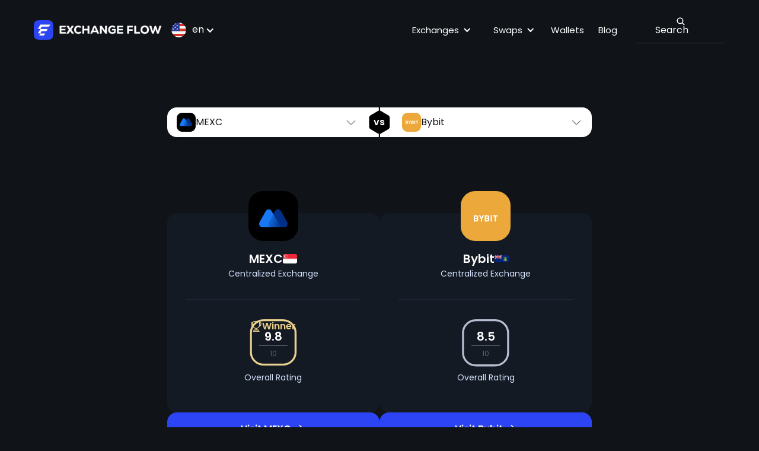

--- FILE ---
content_type: text/html
request_url: https://exchangeflow.co/exchanges/comparison/mexc-vs-bybit
body_size: 50112
content:
<!DOCTYPE html><!-- Last Published: Thu Nov 06 2025 08:27:41 GMT+0000 (Coordinated Universal Time) --><html data-wf-domain="exchangeflow.co" data-wf-page="65afa6927c9055a4e1e26aa7" data-wf-site="65aace9342cf1dde2fb8d2e7" lang="en" data-wf-collection="65afa6927c9055a4e1e26a7d" data-wf-item-slug="mexc-vs-bybit"><head><meta charset="utf-8"/><title>MEXC vs Bybit  Comparison: Features, Fees &amp; More (2024)</title><meta content="Compare MEXC vs Bybit - Which crypto exchange is better? Find out the features, fees, security, and more to help you make the right trading decision." name="description"/><meta content="MEXC vs Bybit  Comparison: Features, Fees &amp; More (2024)" property="og:title"/><meta content="Compare MEXC vs Bybit - Which crypto exchange is better? Find out the features, fees, security, and more to help you make the right trading decision." property="og:description"/><meta content="https://cdn.prod.website-files.com/65acdf42b8e90d97572a80b9/66553d49eb35c036808d5d86_Screenshot%202024-05-27%20at%207.08.04%E2%80%AFPM.webp" property="og:image"/><meta content="MEXC vs Bybit  Comparison: Features, Fees &amp; More (2024)" property="twitter:title"/><meta content="Compare MEXC vs Bybit - Which crypto exchange is better? Find out the features, fees, security, and more to help you make the right trading decision." property="twitter:description"/><meta content="https://cdn.prod.website-files.com/65acdf42b8e90d97572a80b9/66553d49eb35c036808d5d86_Screenshot%202024-05-27%20at%207.08.04%E2%80%AFPM.webp" property="twitter:image"/><meta property="og:type" content="website"/><meta content="summary_large_image" name="twitter:card"/><meta content="width=device-width, initial-scale=1" name="viewport"/><link href="https://cdn.prod.website-files.com/65aace9342cf1dde2fb8d2e7/css/exchangeflow.webflow.shared.3e7b99065.min.css" rel="stylesheet" type="text/css"/><link href="https://fonts.googleapis.com" rel="preconnect"/><link href="https://fonts.gstatic.com" rel="preconnect" crossorigin="anonymous"/><script src="https://ajax.googleapis.com/ajax/libs/webfont/1.6.26/webfont.js" type="text/javascript"></script><script type="text/javascript">WebFont.load({  google: {    families: ["Poppins:regular,500,600,700,800,900"]  }});</script><script type="text/javascript">!function(o,c){var n=c.documentElement,t=" w-mod-";n.className+=t+"js",("ontouchstart"in o||o.DocumentTouch&&c instanceof DocumentTouch)&&(n.className+=t+"touch")}(window,document);</script><link href="https://cdn.prod.website-files.com/65aace9342cf1dde2fb8d2e7/65d8234770b533d9ebba0cd4_32-2.png" rel="shortcut icon" type="image/x-icon"/><link href="https://cdn.prod.website-files.com/65aace9342cf1dde2fb8d2e7/65d6931e85e48dbe3ab96d2e_256-2.png" rel="apple-touch-icon"/><link href="https://exchangeflow.co/exchanges/comparison/mexc-vs-bybit" rel="canonical"/><script async>
document.addEventListener('DOMContentLoaded', () => {
  /** init gtm after 3500 seconds - this could be adjusted */
  setTimeout(initGTM, 3500);
});
document.addEventListener('scroll', initGTMOnEvent);
document.addEventListener('mousemove', initGTMOnEvent);
document.addEventListener('touchstart', initGTMOnEvent);
function initGTMOnEvent(event) {
  initGTM();
  event.currentTarget.removeEventListener(event.type, initGTMOnEvent); // remove the event listener that got triggered
}
function initGTM() {
  if (window.gtmDidInit) {
    return false;
  }
  window.gtmDidInit = true; // flag to ensure script does not get added to DOM more than once.
  const script = document.createElement('script');
  script.type = 'text/javascript';
  script.async = true;
  // ensure PageViews is always tracked (on script load)
  script.onload = () => {
    dataLayer.push({ event: 'gtm.js', 'gtm.start': new Date().getTime(), 'gtm.uniqueEventId': 0 });
  };
  script.src = 'https://www.googletagmanager.com/gtm.js?id=GTM-N4KPG8K5';
  document.head.appendChild(script);
}

</script>

<!-- [Attributes by Finsweet] Disable scrolling -->
<script defer src="https://cdn.jsdelivr.net/npm/@finsweet/attributes-scrolldisable@1/scrolldisable.js"></script>
<script defer src="https://cdn.prod.website-files.com/65aace9342cf1dde2fb8d2e7/65d4cebe12fad14c86b6f489_widget%20copy.txt"></script>

<meta name="msvalidate.01" content="9759DAA6A44C32C042F9CE5F58ECD6B4" />
<!-- [Attributes by Finsweet] Table of Contents -->
<script defer src="https://cdn.jsdelivr.net/npm/@finsweet/attributes-toc@1/toc.js"></script>
<style>
 .hidden {
  visibility: hidden;
  pointer-events: none;
}
</style>

<style>
figcaption {
    position: static;
    padding-top:8px;

    font-size:14px;
    text-align:left;
    font-size: .875rem;}
   

.w-richtext figure img {
   border-radius: 1rem;}
 


table {
 
  border-collapse: collapse;
  width: 100%;
  overflow-x: auto; 
  
}
th, td {
  padding: 15px;
  text-align: left;
}
table {
  border-collapse: collapse;
  border-spacing: 0;
 
}
table td {
  
  border: 1px solid #e2e4ed ;
}
table th {
  background-color: var(--text-color--text-primary); /* Uses CSS variable for background */
  color: white; /* Text color set to white */
  border: 1px solid #666d80;
}
/* Select and style all table rows (including the header) */
tr:nth-child(n) {
  background-color: #f5f6fa; /* Default color for all rows */
}

/* Override background color for every two rows (including the header) */
tr:nth-child(2n) {
  background-color: transparent;
}

.table-responsive {
  overflow-x: auto; /* Enables horizontal scrolling if needed */
  overflow-y: auto; /* Enables vertical scrolling if needed */

}

</style></head><body><div class="page-wrapper overflow-visible"><div class="global-styles w-embed"><style>

/* Make text look crisper and more legible in all browsers */
body {
  -webkit-font-smoothing: antialiased;
  -moz-osx-font-smoothing: grayscale;
  font-smoothing: antialiased;
  text-rendering: optimizeLegibility;
}

/* Focus state style for keyboard navigation for the focusable elements */
*[tabindex]:focus-visible,
  input[type="file"]:focus-visible {
   outline: 0.125rem solid #4d65ff;
   outline-offset: 0.125rem;
}

/* Set color style to inherit */
.inherit-color * {
    color: inherit;
}

/* Get rid of top margin on first element in any rich text element */
.w-richtext > :not(div):first-child, .w-richtext > div:first-child > :first-child {
  margin-top: 0 !important;
}

/* Get rid of bottom margin on last element in any rich text element */
.w-richtext>:last-child, .w-richtext ol li:last-child, .w-richtext ul li:last-child {
	margin-bottom: 0 !important;
}


/* Make sure containers never lose their center alignment */
.container-medium,.container-small, .container-large {
	margin-right: auto !important;
  margin-left: auto !important;
}

/* 
Make the following elements inherit typography styles from the parent and not have hardcoded values. 
Important: You will not be able to style for example "All Links" in Designer with this CSS applied.
Uncomment this CSS to use it in the project. Leave this message for future hand-off.
*/
/*
a,
.w-input,
.w-select,
.w-tab-link,
.w-nav-link,
.w-dropdown-btn,
.w-dropdown-toggle,
.w-dropdown-link {
  color: inherit;
  text-decoration: inherit;
  font-size: inherit;
}
*/

/* Apply "..." after 3 lines of text */
.text-style-3lines {
	display: -webkit-box;
	overflow: hidden;
	-webkit-line-clamp: 3;
	-webkit-box-orient: vertical;
}

/* Apply "..." after 2 lines of text */
.text-style-2lines {
	display: -webkit-box;
	overflow: hidden;
	-webkit-line-clamp: 2;
	-webkit-box-orient: vertical;
}

/* Adds inline flex display */
.display-inlineflex {
  display: inline-flex;
}

/* These classes are never overwritten */
.hide {
  display: none !important;
}

@media screen and (max-width: 991px) {
    .hide, .hide-tablet {
        display: none !important;
    }
}
  @media screen and (max-width: 767px) {
    .hide-mobile-landscape{
      display: none !important;
    }
}
  @media screen and (max-width: 479px) {
    .hide-mobile{
      display: none !important;
    }
}
 
.margin-0 {
  margin: 0rem !important;
}
  
.padding-0 {
  padding: 0rem !important;
}

.spacing-clean {
padding: 0rem !important;
margin: 0rem !important;
}

.margin-top {
  margin-right: 0rem !important;
  margin-bottom: 0rem !important;
  margin-left: 0rem !important;
}

.padding-top {
  padding-right: 0rem !important;
  padding-bottom: 0rem !important;
  padding-left: 0rem !important;
}
  
.margin-right {
  margin-top: 0rem !important;
  margin-bottom: 0rem !important;
  margin-left: 0rem !important;
}

.padding-right {
  padding-top: 0rem !important;
  padding-bottom: 0rem !important;
  padding-left: 0rem !important;
}

.margin-bottom {
  margin-top: 0rem !important;
  margin-right: 0rem !important;
  margin-left: 0rem !important;
}

.padding-bottom {
  padding-top: 0rem !important;
  padding-right: 0rem !important;
  padding-left: 0rem !important;
}

.margin-left {
  margin-top: 0rem !important;
  margin-right: 0rem !important;
  margin-bottom: 0rem !important;
}
  
.padding-left {
  padding-top: 0rem !important;
  padding-right: 0rem !important;
  padding-bottom: 0rem !important;
}
  
.margin-horizontal {
  margin-top: 0rem !important;
  margin-bottom: 0rem !important;
}

.padding-horizontal {
  padding-top: 0rem !important;
  padding-bottom: 0rem !important;
}

.margin-vertical {
  margin-right: 0rem !important;
  margin-left: 0rem !important;
}
  
.padding-vertical {
  padding-right: 0rem !important;
  padding-left: 0rem !important;
}

</style></div><main class="main-wrapper"><div fs-scrolldisable-element="when-visible" class="widget-wrapper"><div class="widget-window"><div class="window-wrapper"><div class="logos-wrapper-v2"><div class="widget-close-button"><div data-w-id="bf3ca3fa-e852-5b68-8c44-434989ee1cd3" class="close-button-modal w-embed"><svg xmlns="http://www.w3.org/2000/svg" width="24" height="24" fill="none" viewBox="0 0 24 24" aria-hidden="true" class="w-full h-full"><path stroke="currentColor" stroke-linecap="round" stroke-linejoin="round" stroke-width="1.5" d="M12 22c5.5 0 10-4.5 10-10S17.5 2 12 2 2 6.5 2 12s4.5 10 10 10zM9.17 14.83l5.66-5.66M14.83 14.83L9.17 9.17"></path></svg></div></div><div id="logo-wrap-1" class="logo-wrap-item"><div id="binance-logo" class="logo-5rem"><img src="https://cdn.prod.website-files.com/65aace9342cf1dde2fb8d2e7/65d3bd56d94ab3ca22c40601_Vector%20(1).svg" loading="lazy" alt="" class="image-logo-5rem"/><div id="embed-logo-change" class="embed-5rem absolute opacity-0 w-embed"><svg xmlns="http://www.w3.org/2000/svg" width="auto" height="auto" fill="none" viewBox="0 0 120 120">
    <path fill="#1758F6" d="M85 0H35C15.67 0 0 15.67 0 35v50c0 19.33 15.67 35 35 35h50c19.33 0 35-15.67 35-35V35c0-19.33-15.67-35-35-35Z"/>
</svg></div><img id="image-logo-change" loading="lazy" src="https://cdn.prod.website-files.com/65aace9342cf1dde2fb8d2e7/65bf582ce0833ee8ef6f5921_coinbase.svg" alt="" class="logo-image width-3rem opacity-0"/></div><div id="kraken-logo" class="logo-5rem hide"><img src="https://cdn.prod.website-files.com/65aace9342cf1dde2fb8d2e7/65b55f28a4d88d4882f6e247_Frame%2057%20(1).webp" loading="lazy" alt="" class="image-logo-5rem"/><div class="embed-5rem absolute w-embed"><svg xmlns="http://www.w3.org/2000/svg" width="auto" height="auto" viewBox="0 0 18 20" fill="none">
  <path d="M7.75103 0.567358C8.13108 0.347937 8.56219 0.232422 9.00103 0.232422C9.43988 0.232422 9.87099 0.347937 10.2511 0.567358L16.5451 4.20036C16.9251 4.41978 17.2407 4.73536 17.4601 5.1154C17.6795 5.49543 17.795 5.92653 17.7951 6.36536V13.6334C17.795 14.0722 17.6795 14.5033 17.4601 14.8833C17.2407 15.2634 16.9251 15.579 16.5451 15.7984L10.2511 19.4324C9.87099 19.6518 9.43988 19.7673 9.00103 19.7673C8.56219 19.7673 8.13108 19.6518 7.75103 19.4324L1.45703 15.7984C1.077 15.579 0.761403 15.2634 0.541983 14.8833C0.322563 14.5033 0.207042 14.0722 0.207031 13.6334V6.36636C0.206866 5.92736 0.322304 5.49606 0.541733 5.11583C0.761162 4.7356 1.07685 4.41986 1.45703 4.20036L7.75103 0.567358Z" fill="#E8BB43"/>
</svg></div><img src="https://cdn.prod.website-files.com/65aace9342cf1dde2fb8d2e7/65ab95112f963c198a5ff27f_binance.svg" loading="lazy" alt="" class="logo-image width-3rem"/></div><div id="bitpanda-logo" class="logo-5rem hide"><img src="https://cdn.prod.website-files.com/65aace9342cf1dde2fb8d2e7/65b55f28a4d88d4882f6e247_Frame%2057%20(1).webp" loading="lazy" alt="" class="image-logo-5rem"/><div class="embed-5rem absolute w-embed"><svg xmlns="http://www.w3.org/2000/svg" width="auto" height="auto" viewBox="0 0 18 20" fill="none">
  <path d="M7.75103 0.567358C8.13108 0.347937 8.56219 0.232422 9.00103 0.232422C9.43988 0.232422 9.87099 0.347937 10.2511 0.567358L16.5451 4.20036C16.9251 4.41978 17.2407 4.73536 17.4601 5.1154C17.6795 5.49543 17.795 5.92653 17.7951 6.36536V13.6334C17.795 14.0722 17.6795 14.5033 17.4601 14.8833C17.2407 15.2634 16.9251 15.579 16.5451 15.7984L10.2511 19.4324C9.87099 19.6518 9.43988 19.7673 9.00103 19.7673C8.56219 19.7673 8.13108 19.6518 7.75103 19.4324L1.45703 15.7984C1.077 15.579 0.761403 15.2634 0.541983 14.8833C0.322563 14.5033 0.207042 14.0722 0.207031 13.6334V6.36636C0.206866 5.92736 0.322304 5.49606 0.541733 5.11583C0.761162 4.7356 1.07685 4.41986 1.45703 4.20036L7.75103 0.567358Z" fill="#E8BB43"/>
</svg></div><img src="https://cdn.prod.website-files.com/65aace9342cf1dde2fb8d2e7/65ab95112f963c198a5ff27f_binance.svg" loading="lazy" alt="" class="logo-image width-3rem"/></div><div id="text-1" class="text-size-regular text-align-center text-weight-semibold opacity-0">Coinbase</div></div><a href="#" class="swither w-inline-block"><div class="switcher-item"><div id="switchButton" class="embed-2-5rem w-embed"><svg xmlns="http://www.w3.org/2000/svg" width="auto" height="auto" viewBox="0 0 18 20" fill="none">
  <path d="M7.75103 0.567358C8.13108 0.347937 8.56219 0.232422 9.00103 0.232422C9.43988 0.232422 9.87099 0.347937 10.2511 0.567358L16.5451 4.20036C16.9251 4.41978 17.2407 4.73536 17.4601 5.1154C17.6795 5.49543 17.795 5.92653 17.7951 6.36536V13.6334C17.795 14.0722 17.6795 14.5033 17.4601 14.8833C17.2407 15.2634 16.9251 15.579 16.5451 15.7984L10.2511 19.4324C9.87099 19.6518 9.43988 19.7673 9.00103 19.7673C8.56219 19.7673 8.13108 19.6518 7.75103 19.4324L1.45703 15.7984C1.077 15.579 0.761403 15.2634 0.541983 14.8833C0.322563 14.5033 0.207042 14.0722 0.207031 13.6334V6.36636C0.206866 5.92736 0.322304 5.49606 0.541733 5.11583C0.761162 4.7356 1.07685 4.41986 1.45703 4.20036L7.75103 0.567358Z" fill="#010323"/>
</svg></div><div class="hero_select-text text-weight-semibold text-color-white size-14-mobile">vs</div></div></a><div id="logo-wrap-2" class="logo-wrap-item text-weight-semibold"><div class="logo-5rem"><img src="https://cdn.prod.website-files.com/65aace9342cf1dde2fb8d2e7/65d3bd56d94ab3ca22c40601_Vector%20(1).svg" loading="lazy" alt="" class="image-logo-5rem"/><div id="embed-logo-change-2" class="embed-5rem absolute opacity-0 w-embed"><svg xmlns="http://www.w3.org/2000/svg" width="auto" height="auto" fill="none" viewBox="0 0 120 120">
    <path fill="#E8BA41" d="M85 0H35C15.67 0 0 15.67 0 35v50c0 19.33 15.67 35 35 35h50c19.33 0 35-15.67 35-35V35c0-19.33-15.67-35-35-35Z"/>
</svg></div><img id="image-logo-change-2" loading="lazy" src="https://cdn.prod.website-files.com/65aace9342cf1dde2fb8d2e7/65ab95112f963c198a5ff27f_binance.svg" alt="" class="logo-image width-3rem opacity-0"/></div><div id="text-2" class="text-size-regular text-align-center opacity-0">Binance</div></div></div><div class="widget-form-wrapper w-form"><form id="email-form" name="email-form" data-name="Email Form" method="get" class="widget-form" data-wf-page-id="65afa6927c9055a4e1e26aa7" data-wf-element-id="bf3ca3fa-e852-5b68-8c44-434989ee1cf0"><div class="spacer-small"></div><div class="heading-style-h2">Crypto exchanges <span class="span-grey">(34)</span></div><div class="spacer-small"></div><div class="checkboxes"><label class="w-checkbox checkbox-wrapper"><div class="hero_select-left-part-check"><div class="exchanges_logo-check"><div class="embed-logo-2rem w-embed"><svg xmlns="http://www.w3.org/2000/svg" width="auto" height="auto" fill="none" viewBox="0 0 120 120">
    <path fill="#1758F6" d="M85 0H35C15.67 0 0 15.67 0 35v50c0 19.33 15.67 35 35 35h50c19.33 0 35-15.67 35-35V35c0-19.33-15.67-35-35-35Z"/>
</svg></div><img src="https://cdn.prod.website-files.com/65aace9342cf1dde2fb8d2e7/65bf582ce0833ee8ef6f5921_coinbase.svg" loading="lazy" alt="" class="logo-image width-1rem"/></div><div class="text-size-regular text-weight-semibold">Coinbase</div></div><div class="w-checkbox-input w-checkbox-input--inputType-custom checkbox"></div><input type="checkbox" id="Kraken" name="checkbox-2" data-name="Checkbox 2" data-checkbox="coinbase" style="opacity:0;position:absolute;z-index:-1"/><span class="checkbox-label-hide w-form-label" for="checkbox-2">Checkbox</span></label><label class="w-checkbox checkbox-wrapper"><div class="hero_select-left-part-check"><div class="exchanges_logo-check"><div class="embed-logo-2rem w-embed"><svg xmlns="http://www.w3.org/2000/svg" width="auto" height="auto" fill="none" viewBox="0 0 120 120">
    <path fill="#E8BB43" d="M85 0H35C15.67 0 0 15.67 0 35v50c0 19.33 15.67 35 35 35h50c19.33 0 35-15.67 35-35V35c0-19.33-15.67-35-35-35Z"/>
</svg></div><img src="https://cdn.prod.website-files.com/65aace9342cf1dde2fb8d2e7/65ab95112f963c198a5ff27f_binance.svg" loading="lazy" alt="" class="logo-image width-1rem"/></div><div class="text-size-regular text-weight-semibold">Binance</div></div><div class="w-checkbox-input w-checkbox-input--inputType-custom checkbox"></div><input type="checkbox" id="Binance" name="checkbox-3" data-name="Checkbox 3" data-checkbox="binance" style="opacity:0;position:absolute;z-index:-1"/><span class="checkbox-label-hide w-form-label" for="checkbox-3">Checkbox</span></label><label class="w-checkbox checkbox-wrapper"><div class="hero_select-left-part-check"><div class="exchanges_logo-check"><div class="embed-logo-2rem w-embed"><svg xmlns="http://www.w3.org/2000/svg" width="auto" height="auto" fill="none" viewBox="0 0 120 120">
    <path fill="#65CD87" d="M85 0H35C15.67 0 0 15.67 0 35v50c0 19.33 15.67 35 35 35h50c19.33 0 35-15.67 35-35V35c0-19.33-15.67-35-35-35Z"/>
</svg></div><img src="https://cdn.prod.website-files.com/65aace9342cf1dde2fb8d2e7/65aba8a17f6c64ebfae05873_bitpanda.svg" loading="lazy" alt="" class="logo-image width-1rem"/></div><div class="text-size-regular text-weight-semibold">Bitpanda</div></div><div class="w-checkbox-input w-checkbox-input--inputType-custom checkbox"></div><input type="checkbox" id="Bitpanda" name="checkbox" data-name="Checkbox" data-checkbox="bitpanda" style="opacity:0;position:absolute;z-index:-1"/><span class="checkbox-label-hide w-form-label" for="checkbox">Checkbox</span></label><label class="w-checkbox checkbox-wrapper"><div class="hero_select-left-part-check"><div class="exchanges_logo-check"><div class="embed-logo-2rem w-embed"><svg xmlns="http://www.w3.org/2000/svg" width="auto" height="auto" fill="none" viewBox="0 0 120 120">
    <path fill="#584CD4" d="M85 0H35C15.67 0 0 15.67 0 35v50c0 19.33 15.67 35 35 35h50c19.33 0 35-15.67 35-35V35c0-19.33-15.67-35-35-35Z"/>
</svg></div><img src="https://cdn.prod.website-files.com/65aace9342cf1dde2fb8d2e7/65abab606aa5617c4775cd90_kraken.svg" loading="lazy" alt="" class="logo-image width-1rem"/></div><div class="text-size-regular text-weight-semibold">Kraken</div></div><div class="w-checkbox-input w-checkbox-input--inputType-custom checkbox"></div><input type="checkbox" id="Kraken" name="checkbox-2" data-name="Checkbox 2" data-checkbox="kraken" style="opacity:0;position:absolute;z-index:-1"/><span class="checkbox-label-hide w-form-label" for="checkbox-2">Checkbox</span></label><label class="w-checkbox checkbox-wrapper"><div class="hero_select-left-part-check"><div class="exchanges_logo-check"><div class="embed-logo-2rem w-embed"><svg xmlns="http://www.w3.org/2000/svg" width="auto" height="auto" fill="none" viewBox="0 0 120 120">
    <path fill="#5CC24D" d="M85 0H35C15.67 0 0 15.67 0 35v50c0 19.33 15.67 35 35 35h50c19.33 0 35-15.67 35-35V35c0-19.33-15.67-35-35-35Z"/>
</svg></div><img src="https://cdn.prod.website-files.com/65aace9342cf1dde2fb8d2e7/65bf582cdbf593a97eb0a706_etoro.svg" loading="lazy" alt="" class="logo-image width-1rem"/></div><div class="text-size-regular text-weight-semibold">eToro</div></div><div class="w-checkbox-input w-checkbox-input--inputType-custom checkbox"></div><input type="checkbox" id="Kraken" name="checkbox-2" data-name="Checkbox 2" data-checkbox="etoro" style="opacity:0;position:absolute;z-index:-1"/><span class="checkbox-label-hide w-form-label" for="checkbox-2">Checkbox</span></label><label class="w-checkbox checkbox-wrapper"><div class="hero_select-left-part-check"><div class="exchanges_logo-check"><div class="embed-logo-2rem w-embed"><svg xmlns="http://www.w3.org/2000/svg" width="auto" height="auto" fill="none" viewBox="0 0 120 120">
    <path fill="#ECA83B" d="M85 0H35C15.67 0 0 15.67 0 35v50c0 19.33 15.67 35 35 35h50c19.33 0 35-15.67 35-35V35c0-19.33-15.67-35-35-35Z"/>
</svg></div><img src="https://cdn.prod.website-files.com/65aace9342cf1dde2fb8d2e7/65bf582cdb2f22147c002ffe_bybit.svg" loading="lazy" alt="" class="logo-image width-1rem"/></div><div class="text-size-regular text-weight-semibold">Bybit</div></div><div class="w-checkbox-input w-checkbox-input--inputType-custom checkbox"></div><input type="checkbox" id="Kraken" name="checkbox-2" data-name="Checkbox 2" data-checkbox="bybit" style="opacity:0;position:absolute;z-index:-1"/><span class="checkbox-label-hide w-form-label" for="checkbox-2">Checkbox</span></label><label class="w-checkbox checkbox-wrapper"><div class="hero_select-left-part-check"><div class="exchanges_logo-check"><div class="embed-logo-2rem w-embed"><svg xmlns="http://www.w3.org/2000/svg" width="auto" height="auto" fill="none" viewBox="0 0 120 120">
    <path fill="#5EBA98" d="M85 0H35C15.67 0 0 15.67 0 35v50c0 19.33 15.67 35 35 35h50c19.33 0 35-15.67 35-35V35c0-19.33-15.67-35-35-35Z"/>
</svg></div><img src="https://cdn.prod.website-files.com/65aace9342cf1dde2fb8d2e7/65bf582ac82767caef04eda3_kucoin.svg" loading="lazy" alt="" class="logo-image width-1rem"/></div><div class="text-size-regular text-weight-semibold">KuCoin</div></div><div class="w-checkbox-input w-checkbox-input--inputType-custom checkbox"></div><input type="checkbox" id="Kraken" name="checkbox-2" data-name="Checkbox 2" data-checkbox="kucoin" style="opacity:0;position:absolute;z-index:-1"/><span class="checkbox-label-hide w-form-label" for="checkbox-2">Checkbox</span></label><label class="w-checkbox checkbox-wrapper"><div class="hero_select-left-part-check"><div class="exchanges_logo-check"><div class="embed-logo-2rem w-embed"><svg xmlns="http://www.w3.org/2000/svg" width="auto" height="auto" fill="none" viewBox="0 0 120 120">
    <path fill="#000000" d="M85 0H35C15.67 0 0 15.67 0 35v50c0 19.33 15.67 35 35 35h50c19.33 0 35-15.67 35-35V35c0-19.33-15.67-35-35-35Z"/>
</svg></div><img src="https://cdn.prod.website-files.com/65aace9342cf1dde2fb8d2e7/65bf5899803e405540533b5c_trade-republic.svg" loading="lazy" alt="" class="logo-image width-1rem"/></div><div class="text-size-regular text-weight-semibold">Trade Republic</div></div><div class="w-checkbox-input w-checkbox-input--inputType-custom checkbox"></div><input type="checkbox" id="Kraken" name="checkbox-2" data-name="Checkbox 2" data-checkbox="trade-republic" style="opacity:0;position:absolute;z-index:-1"/><span class="checkbox-label-hide w-form-label" for="checkbox-2">Checkbox</span></label><label class="w-checkbox checkbox-wrapper"><div class="hero_select-left-part-check"><div class="exchanges_logo-check"><div class="embed-logo-2rem w-embed"><svg xmlns="http://www.w3.org/2000/svg" width="auto" height="auto" fill="none" viewBox="0 0 120 120">
    <path fill="#1657F6" d="M85 0H35C15.67 0 0 15.67 0 35v50c0 19.33 15.67 35 35 35h50c19.33 0 35-15.67 35-35V35c0-19.33-15.67-35-35-35Z"/>
</svg></div><img src="https://cdn.prod.website-files.com/65aace9342cf1dde2fb8d2e7/65bf582a02b84c46abda9640_bitvavo.svg" loading="lazy" alt="" class="logo-image width-1rem"/></div><div class="text-size-regular text-weight-semibold">Bitvavo</div></div><div class="w-checkbox-input w-checkbox-input--inputType-custom checkbox"></div><input type="checkbox" id="Kraken" name="checkbox-2" data-name="Checkbox 2" data-checkbox="bitvavo" style="opacity:0;position:absolute;z-index:-1"/><span class="checkbox-label-hide w-form-label" for="checkbox-2">Checkbox</span></label><label class="w-checkbox checkbox-wrapper"><div class="hero_select-left-part-check"><div class="exchanges_logo-check"><div class="embed-logo-2rem w-embed"><svg xmlns="http://www.w3.org/2000/svg" width="auto" height="auto" fill="none" viewBox="0 0 120 120">
    <path fill="#174583" d="M85 0H35C15.67 0 0 15.67 0 35v50c0 19.33 15.67 35 35 35h50c19.33 0 35-15.67 35-35V35c0-19.33-15.67-35-35-35Z"/>
</svg></div><img src="https://cdn.prod.website-files.com/65aace9342cf1dde2fb8d2e7/65bf582a60bcfa83d95bc094_plus-500.svg" loading="lazy" alt="" class="logo-image width-1rem"/></div><div class="text-size-regular text-weight-semibold">Plus500</div></div><div class="w-checkbox-input w-checkbox-input--inputType-custom checkbox"></div><input type="checkbox" id="Kraken" name="checkbox-2" data-name="Checkbox 2" data-checkbox="plus500" style="opacity:0;position:absolute;z-index:-1"/><span class="checkbox-label-hide w-form-label" for="checkbox-2">Checkbox</span></label><label class="w-checkbox checkbox-wrapper"><div class="hero_select-left-part-check"><div class="exchanges_logo-check"><div class="embed-logo-2rem w-embed"><svg xmlns="http://www.w3.org/2000/svg" width="auto" height="auto" fill="none" viewBox="0 0 120 120">
    <path fill="#62DAF6" d="M85 0H35C15.67 0 0 15.67 0 35v50c0 19.33 15.67 35 35 35h50c19.33 0 35-15.67 35-35V35c0-19.33-15.67-35-35-35Z"/>
</svg></div><img src="https://cdn.prod.website-files.com/65aace9342cf1dde2fb8d2e7/65bf582a2193026029ef3088_gemini.svg" loading="lazy" alt="" class="logo-image width-1rem"/></div><div class="text-size-regular text-weight-semibold">Gemini</div></div><div class="w-checkbox-input w-checkbox-input--inputType-custom checkbox"></div><input type="checkbox" id="Kraken" name="checkbox-2" data-name="Checkbox 2" data-checkbox="gemini" style="opacity:0;position:absolute;z-index:-1"/><span class="checkbox-label-hide w-form-label" for="checkbox-2">Checkbox</span></label><label class="w-checkbox checkbox-wrapper"><div class="hero_select-left-part-check"><div class="exchanges_logo-check"><div class="embed-logo-2rem w-embed"><svg xmlns="http://www.w3.org/2000/svg" width="auto" height="auto" fill="none" viewBox="0 0 120 120">
    <path fill="#000000" d="M85 0H35C15.67 0 0 15.67 0 35v50c0 19.33 15.67 35 35 35h50c19.33 0 35-15.67 35-35V35c0-19.33-15.67-35-35-35Z"/>
</svg></div><img src="https://cdn.prod.website-files.com/65aace9342cf1dde2fb8d2e7/65bf582a803e40554052fa12_scalable-capital.svg" loading="lazy" alt="" class="logo-image width-1rem"/></div><div class="text-size-regular text-weight-semibold">Scalable Capital</div></div><div class="w-checkbox-input w-checkbox-input--inputType-custom checkbox"></div><input type="checkbox" id="Kraken" name="checkbox-2" data-name="Checkbox 2" data-checkbox="scalable-capital" style="opacity:0;position:absolute;z-index:-1"/><span class="checkbox-label-hide w-form-label" for="checkbox-2">Checkbox</span></label><label class="w-checkbox checkbox-wrapper"><div class="hero_select-left-part-check"><div class="exchanges_logo-check"><div class="embed-logo-2rem w-embed"><svg xmlns="http://www.w3.org/2000/svg" width="auto" height="auto" fill="none" viewBox="0 0 120 120">
    <path fill="#4A9C53" d="M85 0H35C15.67 0 0 15.67 0 35v50c0 19.33 15.67 35 35 35h50c19.33 0 35-15.67 35-35V35c0-19.33-15.67-35-35-35Z"/>
</svg></div><img src="https://cdn.prod.website-files.com/65aace9342cf1dde2fb8d2e7/65bf5893bc19eafdb0ac394f_bitstamp.svg" loading="lazy" alt="" class="logo-image width-1rem"/></div><div class="text-size-regular text-weight-semibold">Bitstamp</div></div><div class="w-checkbox-input w-checkbox-input--inputType-custom checkbox"></div><input type="checkbox" id="Kraken" name="checkbox-2" data-name="Checkbox 2" data-checkbox="bitstamp" style="opacity:0;position:absolute;z-index:-1"/><span class="checkbox-label-hide w-form-label" for="checkbox-2">Checkbox</span></label><label class="w-checkbox checkbox-wrapper"><div class="hero_select-left-part-check"><div class="exchanges_logo-check"><div class="embed-logo-2rem w-embed"><svg xmlns="http://www.w3.org/2000/svg" width="auto" height="auto" fill="none" viewBox="0 0 120 120">
    <path fill="#EE6F44" d="M85 0H35C15.67 0 0 15.67 0 35v50c0 19.33 15.67 35 35 35h50c19.33 0 35-15.67 35-35V35c0-19.33-15.67-35-35-35Z"/>
</svg></div><img src="https://cdn.prod.website-files.com/65aace9342cf1dde2fb8d2e7/65bf5826b68dbbea9ecbf797_libertex.svg" loading="lazy" alt="" class="logo-image width-1rem"/></div><div class="text-size-regular text-weight-semibold">Libertex</div></div><div class="w-checkbox-input w-checkbox-input--inputType-custom checkbox"></div><input type="checkbox" id="Kraken" name="checkbox-2" data-name="Checkbox 2" data-checkbox="libertex" style="opacity:0;position:absolute;z-index:-1"/><span class="checkbox-label-hide w-form-label" for="checkbox-2">Checkbox</span></label><label class="w-checkbox checkbox-wrapper"><div class="hero_select-left-part-check"><div class="exchanges_logo-check"><div class="embed-logo-2rem w-embed"><svg xmlns="http://www.w3.org/2000/svg" width="auto" height="auto" fill="none" viewBox="0 0 120 120">
    <path fill="#103268" d="M85 0H35C15.67 0 0 15.67 0 35v50c0 19.33 15.67 35 35 35h50c19.33 0 35-15.67 35-35V35c0-19.33-15.67-35-35-35Z"/>
</svg></div><img src="https://cdn.prod.website-files.com/65aace9342cf1dde2fb8d2e7/65bf58262193026029ef2efb_crypto-com.svg" loading="lazy" alt="" class="logo-image width-1rem"/></div><div class="text-size-regular text-weight-semibold">Crypto.com</div></div><div class="w-checkbox-input w-checkbox-input--inputType-custom checkbox"></div><input type="checkbox" id="Kraken" name="checkbox-2" data-name="Checkbox 2" data-checkbox="crypto-com" style="opacity:0;position:absolute;z-index:-1"/><span class="checkbox-label-hide w-form-label" for="checkbox-2">Checkbox</span></label><label class="w-checkbox checkbox-wrapper"><div class="hero_select-left-part-check"><div class="exchanges_logo-check"><div class="embed-logo-2rem w-embed"><svg xmlns="http://www.w3.org/2000/svg" width="auto" height="auto" fill="none" viewBox="0 0 120 120">
    <path fill="#142579" d="M85 0H35C15.67 0 0 15.67 0 35v50c0 19.33 15.67 35 35 35h50c19.33 0 35-15.67 35-35V35c0-19.33-15.67-35-35-35Z"/>
</svg></div><img src="https://cdn.prod.website-files.com/65aace9342cf1dde2fb8d2e7/65bf5826e36b396fed61eeb8_relai.svg" loading="lazy" alt="" class="logo-image width-1rem"/></div><div class="text-size-regular text-weight-semibold">Relai</div></div><div class="w-checkbox-input w-checkbox-input--inputType-custom checkbox"></div><input type="checkbox" id="Kraken" name="checkbox-2" data-name="Checkbox 2" data-checkbox="relai" style="opacity:0;position:absolute;z-index:-1"/><span class="checkbox-label-hide w-form-label" for="checkbox-2">Checkbox</span></label><label class="w-checkbox checkbox-wrapper"><div class="hero_select-left-part-check"><div class="exchanges_logo-check"><div class="embed-logo-2rem w-embed"><svg xmlns="http://www.w3.org/2000/svg" width="auto" height="auto" fill="none" viewBox="0 0 120 120">
    <path fill="#0B46DD" d="M85 0H35C15.67 0 0 15.67 0 35v50c0 19.33 15.67 35 35 35h50c19.33 0 35-15.67 35-35V35c0-19.33-15.67-35-35-35Z"/>
</svg></div><img src="https://cdn.prod.website-files.com/65aace9342cf1dde2fb8d2e7/65bf5826e36b396fed61eeb8_relai.svg" loading="lazy" alt="" class="logo-image width-1rem"/></div><div class="text-size-regular text-weight-semibold">Phemex</div></div><div class="w-checkbox-input w-checkbox-input--inputType-custom checkbox"></div><input type="checkbox" id="Kraken" name="checkbox-2" data-name="Checkbox 2" data-checkbox="phemex" style="opacity:0;position:absolute;z-index:-1"/><span class="checkbox-label-hide w-form-label" for="checkbox-2">Checkbox</span></label><label class="w-checkbox checkbox-wrapper"><div class="hero_select-left-part-check"><div class="exchanges_logo-check"><div class="embed-logo-2rem w-embed"><svg xmlns="http://www.w3.org/2000/svg" width="auto" height="auto" fill="none" viewBox="0 0 120 120">
    <path fill="#5B40F1" d="M85 0H35C15.67 0 0 15.67 0 35v50c0 19.33 15.67 35 35 35h50c19.33 0 35-15.67 35-35V35c0-19.33-15.67-35-35-35Z"/>
</svg></div><img src="https://cdn.prod.website-files.com/65aace9342cf1dde2fb8d2e7/65bf58262b9f041221f8d1fe_bsdex.svg" loading="lazy" alt="" class="logo-image width-1rem"/></div><div class="text-size-regular text-weight-semibold">BSDEX</div></div><div class="w-checkbox-input w-checkbox-input--inputType-custom checkbox"></div><input type="checkbox" id="Kraken" name="checkbox-2" data-name="Checkbox 2" data-checkbox="bsdex" style="opacity:0;position:absolute;z-index:-1"/><span class="checkbox-label-hide w-form-label" for="checkbox-2">Checkbox</span></label><label class="w-checkbox checkbox-wrapper"><div class="hero_select-left-part-check"><div class="exchanges_logo-check"><div class="embed-logo-2rem w-embed"><svg xmlns="http://www.w3.org/2000/svg" width="auto" height="auto" fill="none" viewBox="0 0 120 120">
    <path fill="#C3E34D" d="M85 0H35C15.67 0 0 15.67 0 35v50c0 19.33 15.67 35 35 35h50c19.33 0 35-15.67 35-35V35c0-19.33-15.67-35-35-35Z"/>
</svg></div><img src="https://cdn.prod.website-files.com/65aace9342cf1dde2fb8d2e7/65bf5826a3d3c08b0ea2ecd1_justtrade.svg" loading="lazy" alt="" class="logo-image width-1rem"/></div><div class="text-size-regular text-weight-semibold">justTRADE</div></div><div class="w-checkbox-input w-checkbox-input--inputType-custom checkbox"></div><input type="checkbox" id="Kraken" name="checkbox-2" data-name="Checkbox 2" data-checkbox="justtrade" style="opacity:0;position:absolute;z-index:-1"/><span class="checkbox-label-hide w-form-label" for="checkbox-2">Checkbox</span></label><label class="w-checkbox checkbox-wrapper"><div class="hero_select-left-part-check"><div class="exchanges_logo-check"><div class="embed-logo-2rem w-embed"><svg xmlns="http://www.w3.org/2000/svg" width="auto" height="auto" fill="none" viewBox="0 0 120 120">
    <path fill="#536584" d="M85 0H35C15.67 0 0 15.67 0 35v50c0 19.33 15.67 35 35 35h50c19.33 0 35-15.67 35-35V35c0-19.33-15.67-35-35-35Z"/>
</svg></div><img src="https://cdn.prod.website-files.com/65aace9342cf1dde2fb8d2e7/65bf582667c2d3e3641dd84b_bitcoin-de.svg" loading="lazy" alt="" class="logo-image width-1rem"/></div><div class="text-size-regular text-weight-semibold">bitcoin.de</div></div><div class="w-checkbox-input w-checkbox-input--inputType-custom checkbox"></div><input type="checkbox" id="Kraken" name="checkbox-2" data-name="Checkbox 2" data-checkbox="bitcoin-de" style="opacity:0;position:absolute;z-index:-1"/><span class="checkbox-label-hide w-form-label" for="checkbox-2">Checkbox</span></label><label class="w-checkbox checkbox-wrapper"><div class="hero_select-left-part-check"><div class="exchanges_logo-check"><div class="embed-logo-2rem w-embed"><svg xmlns="http://www.w3.org/2000/svg" width="auto" height="auto" fill="none" viewBox="0 0 120 120">
    <path fill="#5BC69E" d="M85 0H35C15.67 0 0 15.67 0 35v50c0 19.33 15.67 35 35 35h50c19.33 0 35-15.67 35-35V35c0-19.33-15.67-35-35-35Z"/>
</svg></div><img src="https://cdn.prod.website-files.com/65aace9342cf1dde2fb8d2e7/65bf58267360c2afee8e346f_bitfinex.svg" loading="lazy" alt="" class="logo-image width-1rem"/></div><div class="text-size-regular text-weight-semibold">Bitfinex</div></div><div class="w-checkbox-input w-checkbox-input--inputType-custom checkbox"></div><input type="checkbox" id="Kraken" name="checkbox-2" data-name="Checkbox 2" data-checkbox="bitfinex" style="opacity:0;position:absolute;z-index:-1"/><span class="checkbox-label-hide w-form-label" for="checkbox-2">Checkbox</span></label><label class="w-checkbox checkbox-wrapper"><div class="hero_select-left-part-check"><div class="exchanges_logo-check"><div class="embed-logo-2rem w-embed"><svg xmlns="http://www.w3.org/2000/svg" width="auto" height="auto" fill="none" viewBox="0 0 120 120">
    <path fill="#5077FF" d="M85 0H35C15.67 0 0 15.67 0 35v50c0 19.33 15.67 35 35 35h50c19.33 0 35-15.67 35-35V35c0-19.33-15.67-35-35-35Z"/>
</svg></div><img src="https://cdn.prod.website-files.com/65aace9342cf1dde2fb8d2e7/65d4ba95f0f1341f9bd3425c_hotcoin.webp" loading="lazy" alt="" class="logo-image width-1rem"/></div><div class="text-size-regular text-weight-semibold">Hotcoin</div></div><div class="w-checkbox-input w-checkbox-input--inputType-custom checkbox"></div><input type="checkbox" id="Kraken" name="checkbox-2" data-name="Checkbox 2" data-checkbox="hotcoin" style="opacity:0;position:absolute;z-index:-1"/><span class="checkbox-label-hide w-form-label" for="checkbox-2">Checkbox</span></label><label class="w-checkbox checkbox-wrapper"><div class="hero_select-left-part-check"><div class="exchanges_logo-check"><div class="embed-logo-2rem w-embed"><svg xmlns="http://www.w3.org/2000/svg" width="auto" height="auto" fill="none" viewBox="0 0 120 120">
    <path fill="#FFFFFF" d="M85 0H35C15.67 0 0 15.67 0 35v50c0 19.33 15.67 35 35 35h50c19.33 0 35-15.67 35-35V35c0-19.33-15.67-35-35-35Z"/>
</svg></div><img src="https://cdn.prod.website-files.com/65aace9342cf1dde2fb8d2e7/65d4ba8a634466aae45c54be_cex.io.webp" loading="lazy" alt="" class="logo-image width-1rem"/></div><div class="text-size-regular text-weight-semibold">CEX.io</div></div><div class="w-checkbox-input w-checkbox-input--inputType-custom checkbox"></div><input type="checkbox" id="Kraken" name="checkbox-2" data-name="Checkbox 2" data-checkbox="cex-io" style="opacity:0;position:absolute;z-index:-1"/><span class="checkbox-label-hide w-form-label" for="checkbox-2">Checkbox</span></label><label class="w-checkbox checkbox-wrapper"><div class="hero_select-left-part-check"><div class="exchanges_logo-check"><div class="embed-logo-2rem w-embed"><svg xmlns="http://www.w3.org/2000/svg" width="auto" height="auto" fill="none" viewBox="0 0 120 120">
    <path fill="#000000" d="M85 0H35C15.67 0 0 15.67 0 35v50c0 19.33 15.67 35 35 35h50c19.33 0 35-15.67 35-35V35c0-19.33-15.67-35-35-35Z"/>
</svg></div><img src="https://cdn.prod.website-files.com/65aace9342cf1dde2fb8d2e7/65d4ba8366b22e1122479e14_okx.webp" loading="lazy" alt="" class="logo-image width-1rem"/></div><div class="text-size-regular text-weight-semibold">OKX</div></div><div class="w-checkbox-input w-checkbox-input--inputType-custom checkbox"></div><input type="checkbox" id="Kraken" name="checkbox-2" data-name="Checkbox 2" data-checkbox="okx" style="opacity:0;position:absolute;z-index:-1"/><span class="checkbox-label-hide w-form-label" for="checkbox-2">Checkbox</span></label><label class="w-checkbox checkbox-wrapper"><div class="hero_select-left-part-check"><div class="exchanges_logo-check"><div class="embed-logo-2rem w-embed"><svg xmlns="http://www.w3.org/2000/svg" width="auto" height="auto" fill="none" viewBox="0 0 120 120">
    <path fill="#000000" d="M85 0H35C15.67 0 0 15.67 0 35v50c0 19.33 15.67 35 35 35h50c19.33 0 35-15.67 35-35V35c0-19.33-15.67-35-35-35Z"/>
</svg></div><img src="https://cdn.prod.website-files.com/65aace9342cf1dde2fb8d2e7/65d4ba83b394f0a7844557c7_gate.io-logo.webp" loading="lazy" sizes="(max-width: 2500px) 100vw, 2500px" srcset="https://cdn.prod.website-files.com/65aace9342cf1dde2fb8d2e7/65d4ba83b394f0a7844557c7_gate.io-logo-p-500.png 500w, https://cdn.prod.website-files.com/65aace9342cf1dde2fb8d2e7/65d4ba83b394f0a7844557c7_gate.io-logo-p-800.png 800w, https://cdn.prod.website-files.com/65aace9342cf1dde2fb8d2e7/65d4ba83b394f0a7844557c7_gate.io-logo-p-1080.png 1080w, https://cdn.prod.website-files.com/65aace9342cf1dde2fb8d2e7/65d4ba83b394f0a7844557c7_gate.io-logo-p-1600.png 1600w, https://cdn.prod.website-files.com/65aace9342cf1dde2fb8d2e7/65d4ba83b394f0a7844557c7_gate.io-logo-p-2000.png 2000w, https://cdn.prod.website-files.com/65aace9342cf1dde2fb8d2e7/65d4ba83b394f0a7844557c7_gate.io-logo.webp 2500w" alt="" class="logo-image width-1rem"/></div><div class="text-size-regular text-weight-semibold">Gate.io</div></div><div class="w-checkbox-input w-checkbox-input--inputType-custom checkbox"></div><input type="checkbox" id="Kraken" name="checkbox-2" data-name="Checkbox 2" data-checkbox="gate-io" style="opacity:0;position:absolute;z-index:-1"/><span class="checkbox-label-hide w-form-label" for="checkbox-2">Checkbox</span></label><label class="w-checkbox checkbox-wrapper"><div class="hero_select-left-part-check"><div class="exchanges_logo-check"><div class="embed-logo-2rem w-embed"><svg xmlns="http://www.w3.org/2000/svg" width="auto" height="auto" fill="none" viewBox="0 0 120 120">
    <path fill="#6CEDFC" d="M85 0H35C15.67 0 0 15.67 0 35v50c0 19.33 15.67 35 35 35h50c19.33 0 35-15.67 35-35V35c0-19.33-15.67-35-35-35Z"/>
</svg></div><img src="https://cdn.prod.website-files.com/65aace9342cf1dde2fb8d2e7/65d4ba82eb86cd2a60be6af6_bitget.svg" loading="lazy" alt="" class="logo-image width-1rem"/></div><div class="text-size-regular text-weight-semibold">Bitget</div></div><div class="w-checkbox-input w-checkbox-input--inputType-custom checkbox"></div><input type="checkbox" id="Kraken" name="checkbox-2" data-name="Checkbox 2" data-checkbox="bitget" style="opacity:0;position:absolute;z-index:-1"/><span class="checkbox-label-hide w-form-label" for="checkbox-2">Checkbox</span></label><label class="w-checkbox checkbox-wrapper"><div class="hero_select-left-part-check"><div class="exchanges_logo-check"><div class="embed-logo-2rem w-embed"><svg xmlns="http://www.w3.org/2000/svg" width="auto" height="auto" fill="none" viewBox="0 0 120 120">
    <path fill="#000000" d="M85 0H35C15.67 0 0 15.67 0 35v50c0 19.33 15.67 35 35 35h50c19.33 0 35-15.67 35-35V35c0-19.33-15.67-35-35-35Z"/>
</svg></div><img src="https://cdn.prod.website-files.com/65aace9342cf1dde2fb8d2e7/65d4ba817577744aa25f175f_mexc%201.svg" loading="lazy" alt="" class="logo-image width-1rem"/></div><div class="text-size-regular text-weight-semibold">MEXC</div></div><div class="w-checkbox-input w-checkbox-input--inputType-custom checkbox"></div><input type="checkbox" id="Kraken" name="checkbox-2" data-name="Checkbox 2" data-checkbox="mexc" style="opacity:0;position:absolute;z-index:-1"/><span class="checkbox-label-hide w-form-label" for="checkbox-2">Checkbox</span></label><label class="w-checkbox checkbox-wrapper"><div class="hero_select-left-part-check"><div class="exchanges_logo-check"><div class="embed-logo-2rem w-embed"><svg xmlns="http://www.w3.org/2000/svg" width="auto" height="auto" fill="none" viewBox="0 0 120 120">
    <path fill="#000000" d="M85 0H35C15.67 0 0 15.67 0 35v50c0 19.33 15.67 35 35 35h50c19.33 0 35-15.67 35-35V35c0-19.33-15.67-35-35-35Z"/>
</svg></div><img src="https://cdn.prod.website-files.com/65aace9342cf1dde2fb8d2e7/65d4ba810e9aae6eb1baf6d9_whitebit.svg" loading="lazy" alt="" class="logo-image width-1rem"/></div><div class="text-size-regular text-weight-semibold">WhiteBIT</div></div><div class="w-checkbox-input w-checkbox-input--inputType-custom checkbox"></div><input type="checkbox" id="Kraken" name="checkbox-2" data-name="Checkbox 2" data-checkbox="whitebit" style="opacity:0;position:absolute;z-index:-1"/><span class="checkbox-label-hide w-form-label" for="checkbox-2">Checkbox</span></label><label class="w-checkbox checkbox-wrapper"><div class="hero_select-left-part-check"><div class="exchanges_logo-check"><div class="embed-logo-2rem w-embed"><svg xmlns="http://www.w3.org/2000/svg" width="auto" height="auto" fill="none" viewBox="0 0 120 120">
    <path fill="#000000" d="M85 0H35C15.67 0 0 15.67 0 35v50c0 19.33 15.67 35 35 35h50c19.33 0 35-15.67 35-35V35c0-19.33-15.67-35-35-35Z"/>
</svg></div><img src="https://cdn.prod.website-files.com/65aace9342cf1dde2fb8d2e7/65d4ba82eb86cd2a60be6ad8_LBank_logo.webp" loading="lazy" alt="" class="logo-image width-1rem"/></div><div class="text-size-regular text-weight-semibold">Lbank</div></div><div class="w-checkbox-input w-checkbox-input--inputType-custom checkbox"></div><input type="checkbox" id="Kraken" name="checkbox-2" data-name="Checkbox 2" data-checkbox="lbank" style="opacity:0;position:absolute;z-index:-1"/><span class="checkbox-label-hide w-form-label" for="checkbox-2">Checkbox</span></label><label class="w-checkbox checkbox-wrapper"><div class="hero_select-left-part-check"><div class="exchanges_logo-check"><div class="embed-logo-2rem w-embed"><svg xmlns="http://www.w3.org/2000/svg" width="auto" height="auto" fill="none" viewBox="0 0 120 120">
    <path fill="#153983" d="M85 0H35C15.67 0 0 15.67 0 35v50c0 19.33 15.67 35 35 35h50c19.33 0 35-15.67 35-35V35c0-19.33-15.67-35-35-35Z"/>
</svg></div><img src="https://cdn.prod.website-files.com/65aace9342cf1dde2fb8d2e7/65d4ba81e00af7adf5b6e6f0_upbit.svg" loading="lazy" alt="" class="logo-image width-1rem"/></div><div class="text-size-regular text-weight-semibold">UpBit</div></div><div class="w-checkbox-input w-checkbox-input--inputType-custom checkbox"></div><input type="checkbox" id="Kraken" name="checkbox-2" data-name="Checkbox 2" data-checkbox="upbit" style="opacity:0;position:absolute;z-index:-1"/><span class="checkbox-label-hide w-form-label" for="checkbox-2">Checkbox</span></label><label class="w-checkbox checkbox-wrapper"><div class="hero_select-left-part-check"><div class="exchanges_logo-check"><div class="embed-logo-2rem w-embed"><svg xmlns="http://www.w3.org/2000/svg" width="auto" height="auto" fill="none" viewBox="0 0 120 120">
    <path fill="#000000" d="M85 0H35C15.67 0 0 15.67 0 35v50c0 19.33 15.67 35 35 35h50c19.33 0 35-15.67 35-35V35c0-19.33-15.67-35-35-35Z"/>
</svg></div><img src="https://cdn.prod.website-files.com/65aace9342cf1dde2fb8d2e7/65d4ba82958d11552968a156_bitmex.webp" loading="lazy" alt="" class="logo-image width-1rem"/></div><div class="text-size-regular text-weight-semibold">BitMex</div></div><div class="w-checkbox-input w-checkbox-input--inputType-custom checkbox"></div><input type="checkbox" id="Kraken" name="checkbox-2" data-name="Checkbox 2" data-checkbox="bitmex" style="opacity:0;position:absolute;z-index:-1"/><span class="checkbox-label-hide w-form-label" for="checkbox-2">Checkbox</span></label><label class="w-checkbox checkbox-wrapper"><div class="hero_select-left-part-check"><div class="exchanges_logo-check"><div class="embed-logo-2rem w-embed"><svg xmlns="http://www.w3.org/2000/svg" width="auto" height="auto" fill="none" viewBox="0 0 120 120">
    <path fill="#538ED7" d="M85 0H35C15.67 0 0 15.67 0 35v50c0 19.33 15.67 35 35 35h50c19.33 0 35-15.67 35-35V35c0-19.33-15.67-35-35-35Z"/>
</svg></div><img src="https://cdn.prod.website-files.com/65aace9342cf1dde2fb8d2e7/65d4ba81e00af7adf5b6e6eb_exmo-logo-me%201.svg" loading="lazy" alt="" class="logo-image width-1rem"/></div><div class="text-size-regular text-weight-semibold">Exmo</div></div><div class="w-checkbox-input w-checkbox-input--inputType-custom checkbox"></div><input type="checkbox" id="Kraken" name="checkbox-2" data-name="Checkbox 2" data-checkbox="exmo" style="opacity:0;position:absolute;z-index:-1"/><span class="checkbox-label-hide w-form-label" for="checkbox-2">Checkbox</span></label><label class="w-checkbox checkbox-wrapper"><div class="hero_select-left-part-check"><div class="exchanges_logo-check"><div class="embed-logo-2rem w-embed"><svg xmlns="http://www.w3.org/2000/svg" width="auto" height="auto" fill="none" viewBox="0 0 120 120">
    <path fill="#ffffff" d="M85 0H35C15.67 0 0 15.67 0 35v50c0 19.33 15.67 35 35 35h50c19.33 0 35-15.67 35-35V35c0-19.33-15.67-35-35-35Z"/>
</svg></div><img src="https://cdn.prod.website-files.com/65aace9342cf1dde2fb8d2e7/65d4ba95f0f1341f9bd34253_pionex-logonet_.webp" loading="lazy" sizes="(max-width: 1500px) 100vw, 1500px" srcset="https://cdn.prod.website-files.com/65aace9342cf1dde2fb8d2e7/65d4ba95f0f1341f9bd34253_pionex-logonet_-p-500.webp 500w, https://cdn.prod.website-files.com/65aace9342cf1dde2fb8d2e7/65d4ba95f0f1341f9bd34253_pionex-logonet_.webp 1500w" alt="" class="logo-image width-1rem"/></div><div class="text-size-regular text-weight-semibold">Pionex</div></div><div class="w-checkbox-input w-checkbox-input--inputType-custom checkbox"></div><input type="checkbox" id="Kraken" name="checkbox-2" data-name="Checkbox 2" data-checkbox="pionex" style="opacity:0;position:absolute;z-index:-1"/><span class="checkbox-label-hide w-form-label" for="checkbox-2">Checkbox</span></label><label class="w-checkbox checkbox-wrapper"><div class="hero_select-left-part-check"><div class="exchanges_logo-check"><div class="embed-logo-2rem w-embed"><svg xmlns="http://www.w3.org/2000/svg" width="auto" height="auto" fill="none" viewBox="0 0 120 120">
    <path fill="#ffffff" d="M85 0H35C15.67 0 0 15.67 0 35v50c0 19.33 15.67 35 35 35h50c19.33 0 35-15.67 35-35V35c0-19.33-15.67-35-35-35Z"/>
</svg></div><img src="https://cdn.prod.website-files.com/65aace9342cf1dde2fb8d2e7/65d4ba82f58ccd27133d38bf_bitflyer-logo.webp" loading="lazy" sizes="(max-width: 2500px) 100vw, 2500px" srcset="https://cdn.prod.website-files.com/65aace9342cf1dde2fb8d2e7/65d4ba82f58ccd27133d38bf_bitflyer-logo-p-500.webp 500w, https://cdn.prod.website-files.com/65aace9342cf1dde2fb8d2e7/65d4ba82f58ccd27133d38bf_bitflyer-logo-p-800.webp 800w, https://cdn.prod.website-files.com/65aace9342cf1dde2fb8d2e7/65d4ba82f58ccd27133d38bf_bitflyer-logo-p-1080.webp 1080w, https://cdn.prod.website-files.com/65aace9342cf1dde2fb8d2e7/65d4ba82f58ccd27133d38bf_bitflyer-logo-p-1600.webp 1600w, https://cdn.prod.website-files.com/65aace9342cf1dde2fb8d2e7/65d4ba82f58ccd27133d38bf_bitflyer-logo-p-2000.webp 2000w, https://cdn.prod.website-files.com/65aace9342cf1dde2fb8d2e7/65d4ba82f58ccd27133d38bf_bitflyer-logo.webp 2500w" alt="" class="logo-image width-1rem"/></div><div class="text-size-regular text-weight-semibold">bitFlyer</div></div><div class="w-checkbox-input w-checkbox-input--inputType-custom checkbox"></div><input type="checkbox" id="Kraken" name="checkbox-2" data-name="Checkbox 2" data-checkbox="bitflyer" style="opacity:0;position:absolute;z-index:-1"/><span class="checkbox-label-hide w-form-label" for="checkbox-2">Checkbox</span></label></div></form><div class="w-form-done"><div>Thank you! Your submission has been received!</div></div><div class="w-form-fail"><div>Oops! Something went wrong while submitting the form.</div></div></div></div><div class="spacer-medium hide"></div><div class="buttons-wrapper-v2 border-radous-bottom-1-5rem"><a data-w-id="bf3ca3fa-e852-5b68-8c44-434989ee1e54" href="#" class="button-with-icon with-border-2px justify-center width-100 w-inline-block"><div class="button-text text-weight-semibold">Cancel</div></a><a id="generateLinkButton" href="#" class="button-with-icon text-color-white background-color-primary width-100 w-inline-block"><div class="button-text-wrapper"><div class="button-text text-weight-semibold">Compare</div></div><div class="button-embed-icon w-embed"><svg width="24" height="24" viewBox="0 0 24 24" fill="none" xmlns="http://www.w3.org/2000/svg" aria-hidden="true" class="w-full h-full"><path d="M14.4301 5.92993L20.5001 11.9999L14.4301 18.0699" stroke="currentColor" stroke-width="1.5" stroke-miterlimit="10" stroke-linecap="round" stroke-linejoin="round"></path><path d="M3.5 12H20.33" stroke="currentColor" stroke-width="1.5" stroke-miterlimit="10" stroke-linecap="round" stroke-linejoin="round"></path></svg></div></a></div></div><div class="code-embed w-embed w-script"><script>
// code for widget
document.addEventListener("DOMContentLoaded", function() {
    const checkboxes = document.querySelectorAll('[data-checkbox]');
    const linkButton = document.getElementById('generateLinkButton');
    const text1 = document.getElementById('text-1');
    const text2 = document.getElementById('text-2');
    const embedLogoChange = document.getElementById('embed-logo-change');
    const embedLogoChange2 = document.getElementById('embed-logo-change-2');
    const imageLogoChange = document.getElementById('image-logo-change');
    const imageLogoChange2 = document.getElementById('image-logo-change-2');
    let clickedCheckboxes = [];

    // Exchange data
    const exchanges = {
    'kraken': { color: '#584CD4', text: 'Kraken', imgSrc: 'https://cdn.prod.website-files.com/65aace9342cf1dde2fb8d2e7/65abab606aa5617c4775cd90_kraken.svg' },
    'binance': { color: '#E8BB43', text: 'Binance', imgSrc: 'https://cdn.prod.website-files.com/65aace9342cf1dde2fb8d2e7/65ab95112f963c198a5ff27f_binance.svg' },
    'bitpanda': { color: '#65CD87', text: 'Bitpanda', imgSrc: 'https://cdn.prod.website-files.com/65aace9342cf1dde2fb8d2e7/65aba8a17f6c64ebfae05873_bitpanda.svg' },
    'coinbase': { color: '#1758F6', text: 'Coinbase', imgSrc: 'https://cdn.prod.website-files.com/65aace9342cf1dde2fb8d2e7/65bf582ce0833ee8ef6f5921_coinbase.svg' },
    'etoro': { color: '#5CC24D', text: 'eToro', imgSrc: 'https://cdn.prod.website-files.com/65aace9342cf1dde2fb8d2e7/65bf582cdbf593a97eb0a706_etoro.svg' },
    'bybit': { color: '#ECA83B', text: 'Bybit', imgSrc: 'https://cdn.prod.website-files.com/65aace9342cf1dde2fb8d2e7/65bf582cdb2f22147c002ffe_bybit.svg' },
    'kucoin': { color: '#5EBA98', text: 'KuCoin', imgSrc: 'https://cdn.prod.website-files.com/65aace9342cf1dde2fb8d2e7/65bf582ac82767caef04eda3_kucoin.svg' },
    'trade-republic': { color: '#000000', text: 'Trade Republic', imgSrc: 'https://cdn.prod.website-files.com/65aace9342cf1dde2fb8d2e7/65bf5899803e405540533b5c_trade-republic.svg' },
    'bitvavo': { color: '#1657F6', text: 'Bitvavo', imgSrc: 'https://cdn.prod.website-files.com/65aace9342cf1dde2fb8d2e7/65bf582a02b84c46abda9640_bitvavo.svg' },
    'plus500': { color: '#174583', text: 'Plus500', imgSrc: 'https://cdn.prod.website-files.com/65aace9342cf1dde2fb8d2e7/65bf582a60bcfa83d95bc094_plus-500.svg' },
    'gemini': { color: '#62DAF6', text: 'Gemini', imgSrc: 'https://cdn.prod.website-files.com/65aace9342cf1dde2fb8d2e7/65bf582a2193026029ef3088_gemini.svg' },
    'scalable-capital': { color: '#000000', text: 'Scalable Capital', imgSrc: 'https://cdn.prod.website-files.com/65aace9342cf1dde2fb8d2e7/65bf582a803e40554052fa12_scalable-capital.svg' },
    'bitstamp': { color: '#4A9C53', text: 'Bitstamp', imgSrc: 'https://cdn.prod.website-files.com/65aace9342cf1dde2fb8d2e7/65bf5893bc19eafdb0ac394f_bitstamp.svg' },
    'crypto-com': { color: '#103268', text: 'Crypto.com', imgSrc: 'https://cdn.prod.website-files.com/65aace9342cf1dde2fb8d2e7/65bf58262193026029ef2efb_crypto-com.svg' },
    'relai': { color: '#142579', text: 'Relai', imgSrc: 'https://cdn.prod.website-files.com/65aace9342cf1dde2fb8d2e7/65bf5826e36b396fed61eeb8_relai.svg' },
    'bsdex': { color: '#5B40F1', text: 'BSDEX', imgSrc: 'https://cdn.prod.website-files.com/65aace9342cf1dde2fb8d2e7/65bf58262b9f041221f8d1fe_bsdex.svg' },
    'justtrade': { color: '#C3E34D', text: 'justTRADE', imgSrc: 'https://cdn.prod.website-files.com/65aace9342cf1dde2fb8d2e7/65bf5826a3d3c08b0ea2ecd1_justtrade.svg' },
    'bitcoin-de': { color: '#536584', text: 'bitcoin.de', imgSrc: 'https://cdn.prod.website-files.com/65aace9342cf1dde2fb8d2e7/65bf582667c2d3e3641dd84b_bitcoin-de.svg' },
    'bitfinex': { color: '#5BC69E', text: 'Bitfinex', imgSrc: 'https://cdn.prod.website-files.com/65aace9342cf1dde2fb8d2e7/65bf58267360c2afee8e346f_bitfinex.svg' },
    'hotcoin': { color: '#5077FF', text: 'Hotcoin', imgSrc: 'https://cdn.prod.website-files.com/65aace9342cf1dde2fb8d2e7/65d4ba95f0f1341f9bd3425c_hotcoin.png' },
    'cex-io': { color: '#FFFFFF', text: 'Cex.io', imgSrc: 'https://cdn.prod.website-files.com/65aace9342cf1dde2fb8d2e7/65d4ba8a634466aae45c54be_cex.io.png' },
    'okx': { color: '#000000', text: 'OKX', imgSrc: 'https://cdn.prod.website-files.com/65aace9342cf1dde2fb8d2e7/65d4ba8366b22e1122479e14_okx.png' },
    'gate-io': { color: '#000000', text: 'Gate.io', imgSrc: 'https://cdn.prod.website-files.com/65aace9342cf1dde2fb8d2e7/65d4ba83b394f0a7844557c7_gate.io-logo.png' },
    'bitget': { color: '#6CEDFC', text: 'Bitget', imgSrc: 'https://cdn.prod.website-files.com/65aace9342cf1dde2fb8d2e7/65d4ba82eb86cd2a60be6af6_bitget.svg' },
    'mexc': { color: '#000000', text: 'MEXC', imgSrc: 'https://cdn.prod.website-files.com/65aace9342cf1dde2fb8d2e7/65d4ba817577744aa25f175f_mexc%201.svg' },
    'whitebit': { color: '#000000', text: 'WhiteBIT', imgSrc: 'https://cdn.prod.website-files.com/65aace9342cf1dde2fb8d2e7/65d4ba810e9aae6eb1baf6d9_whitebit.svg' },
    'lbank': { color: '#000000', text: 'Lbank', imgSrc: 'https://cdn.prod.website-files.com/65aace9342cf1dde2fb8d2e7/65d4ba82eb86cd2a60be6ad8_LBank_logo.webp' },
    'upbit': { color: '#153983', text: 'UpBit', imgSrc: 'https://cdn.prod.website-files.com/65aace9342cf1dde2fb8d2e7/65d4ba81e00af7adf5b6e6f0_upbit.svg' },
    'bitmex': { color: '#000000', text: 'BitMex', imgSrc: 'https://cdn.prod.website-files.com/65aace9342cf1dde2fb8d2e7/65d4ba82958d11552968a156_bitmex.png' },
    'exmo': { color: '#538ED7', text: 'Exmo', imgSrc: 'https://cdn.prod.website-files.com/65aace9342cf1dde2fb8d2e7/65d4ba81e00af7adf5b6e6eb_exmo-logo-me%201.svg' },
    'pionex': { color: '#ffffff', text: 'Pionex', imgSrc: 'https://cdn.prod.website-files.com/65aace9342cf1dde2fb8d2e7/65d4ba95f0f1341f9bd34253_pionex-logonet_.png' },
    'bitflyer': { color: '#ffffff', text: 'bitFlyer', imgSrc: 'https://cdn.prod.website-files.com/65aace9342cf1dde2fb8d2e7/65d4ba82f58ccd27133d38bf_bitflyer-logo.webp' },
    'phemex': { color: '#0B46DD', text: 'Phemex', imgSrc: 'https://cdn.prod.website-files.com/65aace9342cf1dde2fb8d2e7/65bf582619d6a084e412ae5f_phemex.svg' },
    'libertex': { color: '#FF0000', text: 'Libertex', imgSrc: 'https://cdn.prod.website-files.com/65aace9342cf1dde2fb8d2e7/65d4ba92f0f1341f9bd34239_libertex.svg' },
        // Add other exchanges here
    };
function generateLink() {
    if (clickedCheckboxes.length === 2) {
        // Generate link based on the order of checkbox clicks
        const link = `${clickedCheckboxes[0]}-vs-${clickedCheckboxes[1]}`;
        const reverseLink = `${clickedCheckboxes[1]}-vs-${clickedCheckboxes[0]}`;

        // Check if the current URL contains '/de' for German localization
        const isGermanLocale = window.location.pathname.includes('/de');

        // Define the base path depending on the localization
        const basePath = isGermanLocale ? '/de/krypto-boersen/vergleich/' : '/exchanges/comparison/';

        // Check if the generated link exists
        if (pages.hasOwnProperty(link)) {
            linkButton.href = `${basePath}${link}`;
        } else if (pages.hasOwnProperty(reverseLink)) {
            linkButton.href = `${basePath}${reverseLink}`;
        } else {
            // If neither link exists, set href to '#'
            linkButton.href = '#';
        }
    } else {
        // If not exactly two checkboxes are selected, set href to '#'
        linkButton.href = '#';
    }
}

const pages = {
    'kraken-vs-binance': true,
    'kraken-vs-etoro': true,
    'kraken-vs-bitvavo': true,
    'kraken-vs-gemini': true,
    'kraken-vs-bitstamp': true,
    'kraken-vs-crypto-com': true,
    'kraken-vs-phemex': true,
    'kraken-vs-bitfinex': true,
    'kraken-vs-gate-io': true,
    'kraken-vs-cex-io': true,
    'kraken-vs-bitmex': true,
    'kraken-vs-mexc': true,
    'kraken-vs-okx': true,
    'binance-vs-bitpanda': true,
    'binance-vs-trade-republic': true,
    'binance-vs-crypto-com': true,
    'binance-vs-bitstamp': true,
    'binance-vs-bitvavo': true,
    'binance-vs-plus500': true,
    'binance-vs-gemini': true,
    'binance-vs-bitfinex': true,
    'binance-vs-relai': true,
    'binance-vs-phemex': true,
    'binance-vs-lbank': true,
    'binance-vs-bitcoin-de': true,
    'binance-vs-justtrade': true,
    'binance-vs-libertex': true,
    'binance-vs-etoro': true,
    'bitpanda-vs-coinbase': true,
    'bitpanda-vs-trade-republic': true,
    'bitpanda-vs-crypto-com': true,
    'bitpanda-vs-bitstamp': true,
    'bitpanda-vs-kraken': true,
    'coinbase-vs-kraken': true,
    'coinbase-vs-binance': true,
    'coinbase-vs-crypto-com': true,
    'coinbase-vs-gemini': true,
    'coinbase-vs-etoro': true,
    'coinbase-vs-bitstamp': true,
    'coinbase-vs-bitfinex': true,
    'coinbase-vs-libertex': true,
    'coinbase-vs-phemex': true,
    'coinbase-vs-plus500': true,
    'etoro-vs-plus500': true,
    'etoro-vs-trade-republic': true,
    'etoro-vs-bitpanda': true,
    'etoro-vs-scalable-capital': true,
    'etoro-vs-crypto-com': true,
    'etoro-vs-libertex': true,
    'etoro-vs-bitvavo': true,
    'etoro-vs-bybit': true,
    'etoro-vs-bitfinex': true,
    'etoro-vs-bitstamp': true,
    'etoro-vs-gemini': true,
    'etoro-vs-cex-io': true,
    'etoro-vs-justtrade': true,
    'etoro-vs-kucoin': true,
    'bybit-vs-binance': true,
    'bybit-vs-kucoin': true,
    'bybit-vs-coinbase': true,
    'bybit-vs-kraken': true,
    'bybit-vs-bitvavo': true,
    'bybit-vs-crypto-com': true,
    'bybit-vs-gate-io': true,
    'bybit-vs-gemini': true,
    'bybit-vs-bitget': true,
    'kucoin-vs-binance': true,
    'kucoin-vs-kraken': true,
    'kucoin-vs-coinbase': true,
    'kucoin-vs-gate-io': true,
    'kucoin-vs-crypto-com': true,
    'kucoin-vs-bitvavo': true,
    'kucoin-vs-bitfinex': true,
    'kucoin-vs-gemini': true,
    'kucoin-vs-phemex': true,
    'kucoin-vs-pionex': true,
    'trade-republic-vs-binance': true,
    'trade-republic-vs-plus500': true,
    'trade-republic-vs-scalable-capital': true,
    'bitvavo-vs-coinbase': true,
    'bitvavo-vs-crypto-com': true,
    'bitvavo-vs-bitpanda': true,
    'plus500-vs-kraken': true,
    'plus500-vs-libertex': true,
    'gemini-vs-bitfinex': true,
    'gemini-vs-crypto-com': true,
    'gemini-vs-bitstamp': true,
    'scalable-capital-vs-binance': true,
    'scalable-capital-vs-justtrade': true,
    'bitstamp-vs-crypto-com': true,
    'bsdex-vs-binance': true,
    'justtrade-vs-kucoin': true,
    'justtrade-vs-trade-republic': true,
    'bitfinex-vs-bitmex': true,
    'bitfinex-vs-bitstamp': true,
    'cex-io-vs-binance': true,
    'cex-io-vs-coinbase': true,
    'okx-vs-binance': true,
    'okx-vs-bybit': true,
    'okx-vs-coinbase': true,
    'okx-vs-bitget': true,
    'okx-vs-crypto-com': true,
    'okx-vs-kucoin': true,
    'okx-vs-mexc': true,
    'gate-io-vs-binance': true,
    'gate-io-vs-crypto-com': true,
    'gate-io-vs-lbank': true,
    'bitget-vs-binance': true,
    'bitget-vs-coinbase': true,
    'bitget-vs-crypto-com': true,
    'bitget-vs-kucoin': true,
    'bitget-vs-mexc': true,
    'bitget-vs-gate-io': true,
    'bitget-vs-kraken': true,
    'bitget-vs-phemex': true,
    'mexc-vs-binance': true,
    'mexc-vs-coinbase': true,
    'mexc-vs-kucoin': true,
    'mexc-vs-bybit': true,
    'mexc-vs-gate-io': true,
    'whitebit-vs-binance': true,
    'lbank-vs-coinbase': true,
    'bitmex-vs-binance': true,
    'bitmex-vs-coinbase': true,
    'bitmex-vs-bybit': true,
    'exmo-vs-binance': true,
    'exmo-vs-coinbase': true,
    'pionex-vs-binance': true,
    'pionex-vs-coinbase': true,
    'bitflyer-vs-coinbase': true,
    'phemex-vs-crypto-com': true,
    'phemex-vs-bitmex': true,
    'phemex-vs-mexc': true,
    'phemex-vs-bybit': true,
    'libertex-vs-trade-republic': true,
    // Add other existing page combinations here
};


    function updateLogoColors(firstCheckbox, secondCheckbox) {
        const setLogoAttributes = (element, exchange) => {
            const { color, imgSrc } = exchanges[exchange];
            element.style.fill = color; // Set fill color for SVGs
            element.src = imgSrc; // Update image source
        };

        if (firstCheckbox) {
            setLogoAttributes(embedLogoChange.querySelector('path'), firstCheckbox);
            setLogoAttributes(imageLogoChange, firstCheckbox);
        }

        if (secondCheckbox) {
            setLogoAttributes(embedLogoChange2.querySelector('path'), secondCheckbox);
            setLogoAttributes(imageLogoChange2, secondCheckbox);
        }
    }

    function updateText(firstCheckbox, secondCheckbox) {
        if (firstCheckbox) {
            text1.textContent = exchanges[firstCheckbox].text;
        }

        if (secondCheckbox) {
            text2.textContent = exchanges[secondCheckbox].text;
        }
    }

    function updateOpacity(firstCheckbox, secondCheckbox) {
        // Set default opacity
        embedLogoChange.style.opacity = '0';
        embedLogoChange2.style.opacity = '0';
        imageLogoChange.style.opacity = '0';
        imageLogoChange2.style.opacity = '0';
        text1.style.opacity = '0';
        text2.style.opacity = '0';

        if (firstCheckbox) {
            // First checkbox is selected
            embedLogoChange.style.opacity = '1';
            imageLogoChange.style.opacity = '1';
            text1.style.opacity = '1';
        }

        if (secondCheckbox) {
            // Second checkbox is selected
            embedLogoChange2.style.opacity = '1';
            imageLogoChange2.style.opacity = '1';
            text2.style.opacity = '1';
        }
    }

    function handleCheckboxDisplay(selectedCheckbox) {
        const visibleCheckboxes = {
            'kraken': ['kraken', 'binance', 'etoro', 'bitvavo', 'gemini', 'bitstamp', 'crypto-com',  'phemex', 'bitfinex','gate-io','cex-io','bitmex', 'mexc', 'okx','bitpanda','bybit','kucoin','plus500','bitget','coinbase'],
            'binance': ['binance', 'bitpanda', 'trade-republic', 'crypto-com', 'bitstamp', 'bitvavo', 'plus500', 'gemini', 'bitfinex', 'relai', 'phemex','lbank', 'bitcoin-de','justtrade','libertex', 'etoro','kraken','bybit','kucoin','scalable-capital','bsdex','cex-io','okx','gate-io','bitget','mexc','whitebit','bitmex','exmo','pionex','coinbase'],
            'bitpanda': ['bitpanda', 'kraken', 'coinbase', 'trade-republic', 'crypto-com', 'bitstamp', 'etoro','binance','etoro','bitvavo'],
            'coinbase': ['coinbase', 'kraken', 'binance', 'crypto-com', 'gemini', 'etoro', 'bitstamp', 'bitfinex', 'libertex', 'phemex', 'plus500','bitpanda','bybit','kucoin','bitvavo','cex-io','okx','bitget','mexc','lbank','bitmex','exmo','pionex','bitflyer'],
            'etoro': ['etoro','plus500','trade-republic','bitpanda','scalable-capital','crypto-com','libertex','bitvavo','bybit','bitfinex','bitstamp','gemini','cex-io','justtrade','kucoin','kraken','binance','coinbase'],
            'bybit': ['bybit','binance','kucoin','coinbase','kraken','bitvavo','crypto-com','gate-io','gemini','bitget','etoro','okx','mexc','bitmex','phemex'],
            'kucoin':['kucoin','binance', 'kraken','coinbase','gate-io','crypto-com','bitvavo','bitfinex','gemini','phemex','pionex','etoro','bybit','justtrade','okx','bitget','mexc'],
            'trade-republic': [ 'trade-republic','binance','plus500','scalable-capital','binance','bitpanda','etoro','justtrade','libertex'],
            'bitvavo':['bitvavo','coinbase','crypto-com', 'bitpanda','kraken','binance','etoro','bybit','kucoin'],
            'plus500': ['plus500', 'kraken','libertex','binance','etoro','trade-republic','coinbase'],
            'gemini':['gemini','bitfinex','crypto-com','bitstamp','kraken','binance','etoro','bybit','kucoin','coinbase'],
            'scalable-capital':['scalable-capital','binance','justtrade','etoro','trade-republic'],
            'bitstamp':['crypto-com','bitstamp','kraken','binance','bitpanda','etoro','gemini','bitfinex','coinbase'],
            'crypto-com':['crypto-com','kraken','binance','bitpanda','etoro','bybit','kucoin','bitvavo','gemini','bitstamp','okx','gate-io','bitget','phemex','coinbase'],
            'relai':['relai','binance'],
            'bsdex':['bsdex','binance'],
            'justtrade':['justtrade','kucoin','trade-republic','binance','etoro','scalable-capital'],
            'bitcoin-de': ['bitcoin-de','binance'],
            'bitfinex': ['bitfinex','bitmex','bitstamp','kraken','binance','etoro','kucoin','gemini','coinbase'],
            'hotcoin':['hotcoin'],
            'cex-io':['cex-io','binance','coinbase','kraken','etoro'],
            'okx':['okx','binance', 'bybit','coinbase','bitget','crypto-com','kucoin','mexc','kraken'],
            'gate-io':['gate-io','binance','crypto-com','lbank','kraken','bybit','kucoin','bitget','mexc'],
            'bitget':['bitget','binance','coinbase','crypto-com','kucoin','mexc','gate-io','kraken','phemex','bybit','okx'],
            'mexc':['mexc','binance','coinbase','kucoin','bybit','gate-io','kraken','okx','bitget','phemex'],
            'whitebit': ['whitebit','binance'],
            'lbank':['lbank','coinbase','binance','gate-io'],
            'upbit':['upbit'],
            'bitmex':['bitmex','binance','coinbase','bybit','kraken','bitfinex','phemex'],
            'exmo':['exmo','binance','coinbase'],
            'pionex':['pionex','binance','coinbase','kucoin'],
            'bitflyer':['bitflyer','coinbase'],
            'phemex':['phemex','crypto-com','bitmex','mexc','bybit','kraken','binance','kucoin','bitget','coinbase'],
            'libertex':['libertex','trade-republic','binance','etoro','plus500','coinbase']

            // Add more checkbox mappings here
        };

        checkboxes.forEach(cb => {
            const checkboxWrapper = cb.closest('.checkbox-wrapper');
            checkboxWrapper.style.display = visibleCheckboxes[selectedCheckbox].includes(cb.getAttribute('data-checkbox')) ? '' : 'none';
        });
    }

    function showAllCheckboxes() {
        checkboxes.forEach(cb => {
            const checkboxWrapper = cb.closest('.checkbox-wrapper');
            checkboxWrapper.style.display = '';
        });
    }

    // Initialize clickedCheckboxes with default checked checkboxes
    clickedCheckboxes = Array.from(checkboxes)
        .filter(checkbox => checkbox.checked)
        .map(checkbox => checkbox.getAttribute('data-checkbox'));

    // Allow only two checkboxes to be checked
    checkboxes.forEach(cb => (cb.disabled = clickedCheckboxes.length >= 2 && !cb.checked));
    // Generate the initial link
    generateLink();
    checkboxes.forEach(checkbox => {
        checkbox.addEventListener('change', function() {
            if (this.checked) {
                // Add or remove the clicked checkbox to the array
                if (clickedCheckboxes.length < 2) {
                    clickedCheckboxes.push(this.getAttribute('data-checkbox'));
                } else {
                    
                    clickedCheckboxes.shift();
                    clickedCheckboxes.push(this.getAttribute('data-checkbox'));
                }
            } else {
                // Remove the unchecked checkbox from the array
                clickedCheckboxes = clickedCheckboxes.filter(id => id !== this.getAttribute('data-checkbox'));
            }

            
            checkboxes.forEach(cb => (cb.disabled = clickedCheckboxes.length >= 2 && !cb.checked));

            generateLink();

            // Update logo colors, text, and opacity based on checkbox order
            updateLogoColors(clickedCheckboxes[0], clickedCheckboxes[1]);
            updateText(clickedCheckboxes[0], clickedCheckboxes[1]);
            updateOpacity(clickedCheckboxes[0], clickedCheckboxes[1]);

            if (clickedCheckboxes.length === 1) {
                handleCheckboxDisplay(clickedCheckboxes[0]);
            } else if (clickedCheckboxes.length === 0) {
                showAllCheckboxes();
            }
        });
    });
    linkButton.addEventListener('click', function(event) {
        event.preventDefault(); 

       
        if (linkButton.href !== '#') {
            window.location.href = linkButton.href;
        }
    });
});
</script></div></div><div class="modal-windows"><div fs-scrolldisable-element="when-visible" data-w-id="2f60da7f-5dd0-83b9-bd86-1a7153279621" class="type-modal-wrapper"><div class="modal-window"><div class="modal-heading"><div class="heading-style-h3">Type</div><div data-w-id="2f60da7f-5dd0-83b9-bd86-1a7153279626" class="close-button-modal w-embed"><svg xmlns="http://www.w3.org/2000/svg" width="24" height="24" fill="none" viewBox="0 0 24 24" aria-hidden="true" class="w-full h-full"><path stroke="currentColor" stroke-linecap="round" stroke-linejoin="round" stroke-width="1.5" d="M12 22c5.5 0 10-4.5 10-10S17.5 2 12 2 2 6.5 2 12s4.5 10 10 10zM9.17 14.83l5.66-5.66M14.83 14.83L9.17 9.17"></path></svg></div></div><div class="spacer-medium"></div><p>Most providers can be categorized as &quot;exchanges&quot; and &quot;brokers&quot;. An exchange is an open marketplace where supply and demand (buy and sell orders) are automatically matched by an order book. With a broker, cryptocurrencies are bought directly from the provider.</p><div class="spacer-medium"></div><a data-w-id="2f60da7f-5dd0-83b9-bd86-1a715327962b" href="#" class="button-with-icon with-border-2px justify-center w-inline-block"><div class="button-text text-weight-semibold"><strong>Propose change</strong></div></a></div></div><div fs-scrolldisable-element="when-visible" data-w-id="2f60da7f-5dd0-83b9-bd86-1a7153279630" class="propose-change-wrapper"><div class="modal-window"><div class="modal-heading"><div class="heading-style-h3">Propose change</div><div data-w-id="2f60da7f-5dd0-83b9-bd86-1a7153279635" class="close-button-modal w-embed"><svg xmlns="http://www.w3.org/2000/svg" width="24" height="24" fill="none" viewBox="0 0 24 24" aria-hidden="true" class="w-full h-full"><path stroke="currentColor" stroke-linecap="round" stroke-linejoin="round" stroke-width="1.5" d="M12 22c5.5 0 10-4.5 10-10S17.5 2 12 2 2 6.5 2 12s4.5 10 10 10zM9.17 14.83l5.66-5.66M14.83 14.83L9.17 9.17"></path></svg></div></div><div class="spacer-medium"></div><p>Do you have ideas or suggestions for changes? Then we look forward to your feedback! We make every effort to keep all metrics and information as up-to-date as possible. However, if you discover an error or outdated information, we would be delighted to hear from you.<br/><br/>Feel free to write to us:</p><div class="spacer-medium"></div><div class="copy-email-wrapper"><div class="image-and-title-copy"><div class="e embed-1-5rem w-embed"><svg xmlns="http://www.w3.org/2000/svg" width="auto" height="auto" fill="none" viewBox="0 0 24 24" aria-hidden="true" class="w-full h-full"><path stroke="currentColor" stroke-linecap="round" stroke-linejoin="round" stroke-miterlimit="10" stroke-width="1.5" d="M17 20.5H7c-3 0-5-1.5-5-5v-7c0-3.5 2-5 5-5h10c3 0 5 1.5 5 5v7c0 3.5-2 5-5 5Z"></path><path stroke="currentColor" stroke-linecap="round" stroke-linejoin="round" stroke-miterlimit="10" stroke-width="1.5" d="m17 9-3.13 2.5c-1.03.82-2.72.82-3.75 0L7 9"></path></svg></div><div fs-copyclip-element="copy-this" class="text-size-regular">contact@exchangeflow.co</div><div fs-copyclip-message="Copied!" class="success-copy"><img src="https://cdn.prod.website-files.com/65aace9342cf1dde2fb8d2e7/65ae80e360c087f324c80c5b_ph_check-bold.svg" loading="lazy" alt="" class="embed-1rem"/><div class="text-success">Copied</div></div></div><div fs-copyclip-message="Copied!" fs-copyclip-element="click" class="embed-1-5rem width-4rem"><div class="embed-1-5rem w-embed"><svg xmlns="http://www.w3.org/2000/svg" width="auto" height="auto" fill="none" viewBox="0 0 24 24" aria-hidden="true" class="w-full h-full"><path stroke="currentColor" stroke-linecap="round" stroke-linejoin="round" stroke-width="1.5" d="M16 12.9v4.2c0 3.5-1.4 4.9-4.9 4.9H6.9C3.4 22 2 20.6 2 17.1v-4.2C2 9.4 3.4 8 6.9 8h4.2c3.5 0 4.9 1.4 4.9 4.9z"></path><path stroke="currentColor" stroke-linecap="round" stroke-linejoin="round" stroke-width="1.5" d="M22 6.9v4.2c0 3.5-1.4 4.9-4.9 4.9H16v-3.1C16 9.4 14.6 8 11.1 8H8V6.9C8 3.4 9.4 2 12.9 2h4.2C20.6 2 22 3.4 22 6.9z"></path></svg></div></div></div><div class="embed-copy-script w-embed w-script"><!-- [Attributes by Finsweet] Copy to clipboard -->
<script defer src="https://cdn.jsdelivr.net/npm/@finsweet/attributes-copyclip@1/copyclip.js"></script></div></div></div><div fs-scrolldisable-element="when-visible" data-w-id="2f60da7f-5dd0-83b9-bd86-1a7153279649" class="real-coins-modal-wrapper"><div class="modal-window"><div class="modal-heading"><div class="heading-style-h3">Real coins</div><div data-w-id="2f60da7f-5dd0-83b9-bd86-1a715327964e" class="close-button-modal w-embed"><svg xmlns="http://www.w3.org/2000/svg" width="24" height="24" fill="none" viewBox="0 0 24 24" aria-hidden="true" class="w-full h-full"><path stroke="currentColor" stroke-linecap="round" stroke-linejoin="round" stroke-width="1.5" d="M12 22c5.5 0 10-4.5 10-10S17.5 2 12 2 2 6.5 2 12s4.5 10 10 10zM9.17 14.83l5.66-5.66M14.83 14.83L9.17 9.17"></path></svg></div></div><div class="spacer-medium"></div><p>Most exchanges and brokers offer the purchase and sale of &quot;real&quot; cryptocurrencies. However, some providers only offer the purchase of derivatives or ETPs (exchange traded products) that merely reflect the asset. In these cases, the underlying cryptocurrency is not purchased directly.</p><div class="spacer-medium"></div><a data-w-id="2f60da7f-5dd0-83b9-bd86-1a7153279653" href="#" class="button-with-icon with-border-2px justify-center w-inline-block"><div class="button-text text-weight-semibold"><strong>Propose change</strong></div></a></div></div><div fs-scrolldisable-element="when-visible" data-w-id="2f60da7f-5dd0-83b9-bd86-1a7153279658" class="own-wallet-modal-wrapper"><div class="modal-window"><div class="modal-heading"><div class="heading-style-h3">Transferable to your own wallet</div><div data-w-id="2f60da7f-5dd0-83b9-bd86-1a715327965d" class="close-button-modal w-embed"><svg xmlns="http://www.w3.org/2000/svg" width="24" height="24" fill="none" viewBox="0 0 24 24" aria-hidden="true" class="w-full h-full"><path stroke="currentColor" stroke-linecap="round" stroke-linejoin="round" stroke-width="1.5" d="M12 22c5.5 0 10-4.5 10-10S17.5 2 12 2 2 6.5 2 12s4.5 10 10 10zM9.17 14.83l5.66-5.66M14.83 14.83L9.17 9.17"></path></svg></div></div><div class="spacer-medium"></div><p>Transferable to your own wallet<br/>Self-custody of cryptocurrencies plays an important role for many users who want to manage their cryptocurrencies and thus their &quot;private keys&quot; themselves and not leave them in the hands of the exchange. Most exchanges offer the option of sending the purchased cryptocurrencies to their own wallet.</p><div class="spacer-medium"></div><a data-w-id="2f60da7f-5dd0-83b9-bd86-1a7153279664" href="#" class="button-with-icon with-border-2px justify-center w-inline-block"><div class="button-text text-weight-semibold"><strong>Propose change</strong></div></a></div></div><div fs-scrolldisable-element="when-visible" data-w-id="2f60da7f-5dd0-83b9-bd86-1a7153279669" class="savings-modal-wrapper"><div class="modal-window"><div class="modal-heading"><div class="heading-style-h3">Savings plan</div><div data-w-id="2f60da7f-5dd0-83b9-bd86-1a715327966e" class="close-button-modal w-embed"><svg xmlns="http://www.w3.org/2000/svg" width="24" height="24" fill="none" viewBox="0 0 24 24" aria-hidden="true" class="w-full h-full"><path stroke="currentColor" stroke-linecap="round" stroke-linejoin="round" stroke-width="1.5" d="M12 22c5.5 0 10-4.5 10-10S17.5 2 12 2 2 6.5 2 12s4.5 10 10 10zM9.17 14.83l5.66-5.66M14.83 14.83L9.17 9.17"></path></svg></div></div><div class="spacer-medium"></div><p>Automatic purchase of cryptocurrencies at a certain interval (e.g. monthly) for a predetermined amount. The savings plan function is familiar from traditional financial apps and is often also used to regularly buy shares or ETFs in order to achieve a cost average effect.</p><div class="spacer-medium"></div><a data-w-id="2f60da7f-5dd0-83b9-bd86-1a7153279673" href="#" class="button-with-icon with-border-2px justify-center w-inline-block"><div class="button-text text-weight-semibold"><strong>Propose change</strong></div></a></div></div><div fs-scrolldisable-element="when-visible" data-w-id="2f60da7f-5dd0-83b9-bd86-1a7153279678" class="staking-modal-wrapper"><div class="modal-window"><div class="modal-heading"><div class="heading-style-h3">Staking</div><div data-w-id="2f60da7f-5dd0-83b9-bd86-1a715327967d" class="close-button-modal w-embed"><svg xmlns="http://www.w3.org/2000/svg" width="24" height="24" fill="none" viewBox="0 0 24 24" aria-hidden="true" class="w-full h-full"><path stroke="currentColor" stroke-linecap="round" stroke-linejoin="round" stroke-width="1.5" d="M12 22c5.5 0 10-4.5 10-10S17.5 2 12 2 2 6.5 2 12s4.5 10 10 10zM9.17 14.83l5.66-5.66M14.83 14.83L9.17 9.17"></path></svg></div></div><div class="spacer-medium"></div><p>Interest can be earned through &quot;staking&quot; by &quot;freezing&quot; a certain number of cryptocurrencies for a defined period of time. The interest is generated from the consensus algorithm (e.g. &quot;proof of stake&quot;), which is used to validate and secure the network.</p><div class="spacer-medium"></div><a data-w-id="2f60da7f-5dd0-83b9-bd86-1a7153279682" href="#" class="button-with-icon with-border-2px justify-center w-inline-block"><div class="button-text text-weight-semibold"><strong>Propose change</strong></div></a></div></div><div fs-scrolldisable-element="when-visible" data-w-id="2f60da7f-5dd0-83b9-bd86-1a7153279687" class="nft-modal-wrapper"><div class="modal-window"><div class="modal-heading"><div class="heading-style-h3">NFT Marketplace</div><div data-w-id="2f60da7f-5dd0-83b9-bd86-1a715327968c" class="close-button-modal w-embed"><svg xmlns="http://www.w3.org/2000/svg" width="24" height="24" fill="none" viewBox="0 0 24 24" aria-hidden="true" class="w-full h-full"><path stroke="currentColor" stroke-linecap="round" stroke-linejoin="round" stroke-width="1.5" d="M12 22c5.5 0 10-4.5 10-10S17.5 2 12 2 2 6.5 2 12s4.5 10 10 10zM9.17 14.83l5.66-5.66M14.83 14.83L9.17 9.17"></path></svg></div></div><div class="spacer-medium"></div><p>Some exchanges offer trading in non-fungible tokens (NFTs) and provide their own marketplace or integrate external providers.</p><div class="spacer-medium"></div><a data-w-id="2f60da7f-5dd0-83b9-bd86-1a7153279691" href="#" class="button-with-icon with-border-2px justify-center w-inline-block"><div class="button-text text-weight-semibold"><strong>Propose change</strong></div></a></div></div><div fs-scrolldisable-element="when-visible" data-w-id="2f60da7f-5dd0-83b9-bd86-1a7153279696" class="tradingtools-modal-wrapper"><div class="modal-window"><div class="modal-heading"><div class="heading-style-h3">Tradingtools</div><div data-w-id="2f60da7f-5dd0-83b9-bd86-1a715327969b" class="close-button-modal w-embed"><svg xmlns="http://www.w3.org/2000/svg" width="24" height="24" fill="none" viewBox="0 0 24 24" aria-hidden="true" class="w-full h-full"><path stroke="currentColor" stroke-linecap="round" stroke-linejoin="round" stroke-width="1.5" d="M12 22c5.5 0 10-4.5 10-10S17.5 2 12 2 2 6.5 2 12s4.5 10 10 10zM9.17 14.83l5.66-5.66M14.83 14.83L9.17 9.17"></path></svg></div></div><div class="spacer-medium"></div><p>Offering special tools and functions for professional traders.</p><div class="spacer-medium"></div><a data-w-id="2f60da7f-5dd0-83b9-bd86-1a71532796a0" href="#" class="button-with-icon with-border-2px justify-center w-inline-block"><div class="button-text text-weight-semibold"><strong>Propose change</strong></div></a></div></div><div fs-scrolldisable-element="when-visible" data-w-id="2f60da7f-5dd0-83b9-bd86-1a71532796a5" class="two-factor-modal-wrapper"><div class="modal-window"><div class="modal-heading"><div class="heading-style-h3">Two-factor authentication</div><div data-w-id="2f60da7f-5dd0-83b9-bd86-1a71532796aa" class="close-button-modal w-embed"><svg xmlns="http://www.w3.org/2000/svg" width="24" height="24" fill="none" viewBox="0 0 24 24" aria-hidden="true" class="w-full h-full"><path stroke="currentColor" stroke-linecap="round" stroke-linejoin="round" stroke-width="1.5" d="M12 22c5.5 0 10-4.5 10-10S17.5 2 12 2 2 6.5 2 12s4.5 10 10 10zM9.17 14.83l5.66-5.66M14.83 14.83L9.17 9.17"></path></svg></div></div><div class="spacer-medium"></div><p>Two-factor authentication (2FA) is an additional measure to improve the protection and security of user accounts: In addition to the password, a second security component must be entered when logging in, e.g. a PIN code.</p><div class="spacer-medium"></div><a data-w-id="2f60da7f-5dd0-83b9-bd86-1a71532796b0" href="#" class="button-with-icon with-border-2px justify-center w-inline-block"><div class="button-text text-weight-semibold"><strong>Propose change</strong></div></a></div></div><div fs-scrolldisable-element="when-visible" data-w-id="2f60da7f-5dd0-83b9-bd86-1a71532796b5" class="deposit-modal-wrapper"><div class="modal-window"><div class="modal-heading"><div class="heading-style-h3">Deposit protection</div><div data-w-id="2f60da7f-5dd0-83b9-bd86-1a71532796ba" class="close-button-modal w-embed"><svg xmlns="http://www.w3.org/2000/svg" width="24" height="24" fill="none" viewBox="0 0 24 24" aria-hidden="true" class="w-full h-full"><path stroke="currentColor" stroke-linecap="round" stroke-linejoin="round" stroke-width="1.5" d="M12 22c5.5 0 10-4.5 10-10S17.5 2 12 2 2 6.5 2 12s4.5 10 10 10zM9.17 14.83l5.66-5.66M14.83 14.83L9.17 9.17"></path></svg></div></div><div class="spacer-medium"></div><p>Deposit protection is a safeguard for the assets of users of a stock exchange or broker, which is intended to protect investors in the event of insolvency or a high loss due to a hacker attack. Service providers based in Germany are legally obliged to provide deposit protection of €100,000. In some cases, international exchanges have a special insurance policy that covers a certain portion of the assets instead of a deposit guarantee.</p><div class="spacer-medium"></div><a data-w-id="2f60da7f-5dd0-83b9-bd86-1a71532796bf" href="#" class="button-with-icon with-border-2px justify-center w-inline-block"><div class="button-text text-weight-semibold"><strong>Propose change</strong></div></a></div></div><div fs-scrolldisable-element="when-visible" data-w-id="2f60da7f-5dd0-83b9-bd86-1a71532796c4" class="overall-modal-wrapper"><div class="modal-window"><div class="modal-heading"><div class="heading-style-h3">Overall rating</div><div data-w-id="2f60da7f-5dd0-83b9-bd86-1a71532796c9" class="close-button-modal w-embed"><svg xmlns="http://www.w3.org/2000/svg" width="24" height="24" fill="none" viewBox="0 0 24 24" aria-hidden="true" class="w-full h-full"><path stroke="currentColor" stroke-linecap="round" stroke-linejoin="round" stroke-width="1.5" d="M12 22c5.5 0 10-4.5 10-10S17.5 2 12 2 2 6.5 2 12s4.5 10 10 10zM9.17 14.83l5.66-5.66M14.83 14.83L9.17 9.17"></path></svg></div></div><div class="spacer-medium"></div><p>The overall rating is the average of our individual ratings. Our ratings do not constitute investment advice, but merely our personal opinion. You are welcome to use them as rough indicators and additional perspective. In the dynamic and fast-growing crypto sector, parameters can often change from one day to the next, so we cannot guarantee that the rating data is up to date. Therefore, please never use our ratings as an isolated basis for decision-making and not as a substitute for your own research.</p><div class="spacer-medium"></div><a data-w-id="2f60da7f-5dd0-83b9-bd86-1a71532796ce" href="#" class="button-with-icon with-border-2px justify-center w-inline-block"><div class="button-text text-weight-semibold"><strong>Propose change</strong></div></a></div></div><div fs-scrolldisable-element="when-visible" data-w-id="2f60da7f-5dd0-83b9-bd86-1a71532796d3" class="operation-modal-wrapper"><div class="modal-window"><div class="modal-heading"><div class="heading-style-h3">Operation</div><div data-w-id="2f60da7f-5dd0-83b9-bd86-1a71532796d8" class="close-button-modal w-embed"><svg xmlns="http://www.w3.org/2000/svg" width="24" height="24" fill="none" viewBox="0 0 24 24" aria-hidden="true" class="w-full h-full"><path stroke="currentColor" stroke-linecap="round" stroke-linejoin="round" stroke-width="1.5" d="M12 22c5.5 0 10-4.5 10-10S17.5 2 12 2 2 6.5 2 12s4.5 10 10 10zM9.17 14.83l5.66-5.66M14.83 14.83L9.17 9.17"></path></svg></div></div><div class="spacer-medium"></div><p>This rating describes our personal assessment of the user-friendliness of the product. How easy is the onboarding process? How modern is the user interface and is it easy to use? Are all the important functions quick and easy to find? We ask ourselves all these questions in order to give a personal rating from 1 to 10 points.</p><div class="spacer-medium"></div><a data-w-id="2f60da7f-5dd0-83b9-bd86-1a71532796dd" href="#" class="button-with-icon with-border-2px justify-center w-inline-block"><div class="button-text text-weight-semibold"><strong>Propose change</strong></div></a></div></div><div fs-scrolldisable-element="when-visible" data-w-id="2f60da7f-5dd0-83b9-bd86-1a71532796e2" class="functions-modal-wrapper"><div class="modal-window"><div class="modal-heading"><div class="heading-style-h3">Functions &amp; scope</div><div data-w-id="2f60da7f-5dd0-83b9-bd86-1a71532796e7" class="close-button-modal w-embed"><svg xmlns="http://www.w3.org/2000/svg" width="24" height="24" fill="none" viewBox="0 0 24 24" aria-hidden="true" class="w-full h-full"><path stroke="currentColor" stroke-linecap="round" stroke-linejoin="round" stroke-width="1.5" d="M12 22c5.5 0 10-4.5 10-10S17.5 2 12 2 2 6.5 2 12s4.5 10 10 10zM9.17 14.83l5.66-5.66M14.83 14.83L9.17 9.17"></path></svg></div></div><div class="spacer-medium"></div><p>This rating describes our assessment of the overall scope of the product and how many options, features and tools are offered to the user.</p><div class="spacer-medium"></div><a data-w-id="2f60da7f-5dd0-83b9-bd86-1a71532796ec" href="#" class="button-with-icon with-border-2px justify-center w-inline-block"><div class="button-text text-weight-semibold"><strong>Propose change</strong></div></a></div></div><div fs-scrolldisable-element="when-visible" data-w-id="2f60da7f-5dd0-83b9-bd86-1a71532796f1" class="fees-modal-wrapper"><div class="modal-window"><div class="modal-heading"><div class="heading-style-h3">Fees &amp; costs</div><div data-w-id="2f60da7f-5dd0-83b9-bd86-1a71532796f6" class="close-button-modal w-embed"><svg xmlns="http://www.w3.org/2000/svg" width="24" height="24" fill="none" viewBox="0 0 24 24" aria-hidden="true" class="w-full h-full"><path stroke="currentColor" stroke-linecap="round" stroke-linejoin="round" stroke-width="1.5" d="M12 22c5.5 0 10-4.5 10-10S17.5 2 12 2 2 6.5 2 12s4.5 10 10 10zM9.17 14.83l5.66-5.66M14.83 14.83L9.17 9.17"></path></svg></div></div><div class="spacer-medium"></div><p>This rating describes our assessment of the fee structure of a stock exchange or broker. It is not only the amount of fees that can differ, but also the type of fees. The most common type of fees for crypto exchanges are the &quot;maker/taker&quot; fees or spreads. In some cases, there are also hidden fees that are not recognizable to users at first glance.</p><div class="spacer-medium"></div><a data-w-id="2f60da7f-5dd0-83b9-bd86-1a71532796fb" href="#" class="button-with-icon with-border-2px justify-center w-inline-block"><div class="button-text text-weight-semibold"><strong>Propose change</strong></div></a></div></div><div fs-scrolldisable-element="when-visible" data-w-id="2f60da7f-5dd0-83b9-bd86-1a7153279700" class="security-modal-wrapper"><div class="modal-window"><div class="modal-heading"><div class="heading-style-h3">Security &amp; Trust</div><div data-w-id="2f60da7f-5dd0-83b9-bd86-1a7153279705" class="close-button-modal w-embed"><svg xmlns="http://www.w3.org/2000/svg" width="24" height="24" fill="none" viewBox="0 0 24 24" aria-hidden="true" class="w-full h-full"><path stroke="currentColor" stroke-linecap="round" stroke-linejoin="round" stroke-width="1.5" d="M12 22c5.5 0 10-4.5 10-10S17.5 2 12 2 2 6.5 2 12s4.5 10 10 10zM9.17 14.83l5.66-5.66M14.83 14.83L9.17 9.17"></path></svg></div></div><div class="spacer-medium"></div><p>For products or services in the crypto space, trust and security should be the biggest factors in the selection process. Since we could not seriously evaluate the technical security of a platform or product, we analyze publicly available factors such as security features, location, regulation, certifications, audits, team/company, general reputation and, of course, track record.</p><div class="spacer-medium"></div><a data-w-id="2f60da7f-5dd0-83b9-bd86-1a715327970a" href="#" class="button-with-icon with-border-2px justify-center w-inline-block"><div class="button-text text-weight-semibold"><strong>Propose change</strong></div></a></div></div><div fs-scrolldisable-element="when-visible" data-w-id="2f60da7f-5dd0-83b9-bd86-1a715327970f" class="beginner-modal-wrapper"><div class="modal-window"><div class="modal-heading"><div class="heading-style-h3">Beginner friendliness</div><div data-w-id="2f60da7f-5dd0-83b9-bd86-1a7153279714" class="close-button-modal w-embed"><svg xmlns="http://www.w3.org/2000/svg" width="24" height="24" fill="none" viewBox="0 0 24 24" aria-hidden="true" class="w-full h-full"><path stroke="currentColor" stroke-linecap="round" stroke-linejoin="round" stroke-width="1.5" d="M12 22c5.5 0 10-4.5 10-10S17.5 2 12 2 2 6.5 2 12s4.5 10 10 10zM9.17 14.83l5.66-5.66M14.83 14.83L9.17 9.17"></path></svg></div></div><div class="spacer-medium"></div><p>Crypto doesn&#x27;t have to be cryptic. Especially for beginners, the first contact with the crypto world can be overwhelming. With this rating, we give our assessment of how easy it is for beginners to find their way around: from the onboarding process to using the most important functions.</p><div class="spacer-medium"></div><a data-w-id="2f60da7f-5dd0-83b9-bd86-1a7153279719" href="#" class="button-with-icon with-border-2px justify-center w-inline-block"><div class="button-text text-weight-semibold"><strong>Propose change</strong></div></a></div></div><div fs-scrolldisable-element="when-visible" data-w-id="2f60da7f-5dd0-83b9-bd86-1a715327971e" class="support-modal-wrapper"><div class="modal-window"><div class="modal-heading"><div class="heading-style-h3"><strong>Support</strong></div><div data-w-id="2f60da7f-5dd0-83b9-bd86-1a7153279725" class="close-button-modal w-embed"><svg xmlns="http://www.w3.org/2000/svg" width="24" height="24" fill="none" viewBox="0 0 24 24" aria-hidden="true" class="w-full h-full"><path stroke="currentColor" stroke-linecap="round" stroke-linejoin="round" stroke-width="1.5" d="M12 22c5.5 0 10-4.5 10-10S17.5 2 12 2 2 6.5 2 12s4.5 10 10 10zM9.17 14.83l5.66-5.66M14.83 14.83L9.17 9.17"></path></svg></div></div><div class="spacer-medium"></div><p>Customer support is an important factor for many users. A long wait or no response at all in the event of problems can be frustrating, especially when it comes to sensitive topics such as finances. With this rating, we give our assessment of the quality of customer support. In order to provide as balanced an assessment as possible, we also include user opinions from other platforms in our evaluation.</p><div class="spacer-medium"></div><a data-w-id="2f60da7f-5dd0-83b9-bd86-1a715327972a" href="#" class="button-with-icon with-border-2px justify-center w-inline-block"><div class="button-text text-weight-semibold"><strong>Propose change</strong></div></a></div></div><div fs-scrolldisable-element="when-visible" data-w-id="2f60da7f-5dd0-83b9-bd86-1a715327972f" class="regulation-modal-wrapper"><div class="modal-window"><div class="modal-heading"><div class="heading-style-h3"><strong>Regulation</strong></div><div data-w-id="2f60da7f-5dd0-83b9-bd86-1a7153279735" class="close-button-modal w-embed"><svg xmlns="http://www.w3.org/2000/svg" width="24" height="24" fill="none" viewBox="0 0 24 24" aria-hidden="true" class="w-full h-full"><path stroke="currentColor" stroke-linecap="round" stroke-linejoin="round" stroke-width="1.5" d="M12 22c5.5 0 10-4.5 10-10S17.5 2 12 2 2 6.5 2 12s4.5 10 10 10zM9.17 14.83l5.66-5.66M14.83 14.83L9.17 9.17"></path></svg></div></div><div class="spacer-medium"></div><p>Some exchanges and brokers are regulated by financial supervisory authorities in certain countries/states. This often entails strict financial regulatory requirements and compliance requirements to which the company must adhere. Regulatory clarity can contribute to greater transparency and thus also greater trustworthiness.</p><div class="spacer-medium"></div><a data-w-id="2f60da7f-5dd0-83b9-bd86-1a715327973a" href="#" class="button-with-icon with-border-2px justify-center w-inline-block"><div class="button-text text-weight-semibold"><strong>Propose change</strong></div></a></div></div></div><div class="navigation-wrap"><div data-collapse="medium" data-animation="default" data-duration="400" data-easing="ease" data-easing2="ease" role="banner" class="nav_component w-nav"><div class="navigation-container"><div class="navigation-left"><a href="/" class="nav_brand w-nav-brand"><img src="https://cdn.prod.website-files.com/65aace9342cf1dde2fb8d2e7/65d6939f8fe8155b5e844d0e_Exchange%20Flow.webp" loading="lazy" width="200" alt="" class="nav_brand-image"/></a><div class="w-locales-list"><div data-hover="true" data-delay="0" data-w-id="fd43efc2-6d85-8148-0ec9-cf2a6f8446db" class="dropdown-language w-dropdown"><div class="dropdown-toggle-lang w-dropdown-toggle"><img src="https://cdn.prod.website-files.com/65aace9342cf1dde2fb8d2e7/66b22103855c1d2d40ce25ee_usa-flag-circular-17882.svg" loading="lazy" alt="" class="location--img"/><div class="navigation-link-languange">en</div><div class="icon-4 w-icon-dropdown-toggle"></div></div><nav class="navigation-dropdown-language w-dropdown-list"><div role="list" class="w-locales-items"><div role="listitem" class="locale w-locales-item"><img src="https://cdn.prod.website-files.com/65aace9342cf1dde2fb8d2e7/66b22103855c1d2d40ce25ee_usa-flag-circular-17882.svg" loading="lazy" alt="" class="location--img"/><a href="/exchanges/comparison/mexc-vs-bybit" aria-current="page" class="navigation-link-languange w--current">English</a></div></div></nav></div></div></div><nav role="navigation" class="nav-menu w-nav-menu"><div data-hover="true" data-delay="0" class="dropdown w-dropdown"><div class="dropdown-toggle w-dropdown-toggle"><div class="icon-4 w-icon-dropdown-toggle"></div><div class="navigation-link-drop">Exchanges</div></div><nav class="navigation-dropdown w-dropdown-list"><a href="/exchanges" class="dropdown-link-1 w-inline-block"><img src="https://cdn.prod.website-files.com/65aace9342cf1dde2fb8d2e7/65de9b02736a53263653e151_Crypto%20Brokers.svg" alt="" class="icon-square"/><div class="nav-content-wrap"><div class="text-size-regular text-color-dark-blue-primary text-color-white">View All Exchanges</div><div class="text-size-small text-color-light-blue">View all Exchanges and compare in one simple view</div></div></a><a href="/exchanges/best-crypto-exchanges-for-us-customers" class="dropdown-link-1 w-inline-block"><img src="https://cdn.prod.website-files.com/65aace9342cf1dde2fb8d2e7/65de9b03ea9fe43024b1a1cc_US%20Exchanges%20Icon.svg" alt="" class="icon-square"/><div class="nav-content-wrap"><div class="text-size-regular text-color-dark-blue-primary text-color-white">Best for US Users </div><div class="text-size-small text-color-light-blue">Open to US customers for seamless trading</div></div></a><a href="/exchanges/crypto-exchanges-with-lowest-fees" class="dropdown-link-2 w-inline-block"><div class="icon-square"><img src="https://cdn.prod.website-files.com/65aace9342cf1dde2fb8d2e7/65de9b03762ddbffffc1fd4a_Exchanges%20with%20wide%20ranke%20of%20coins.svg" alt=""/></div><div class="nav-content-wrap"><div class="text-size-regular text-color-dark-blue-primary text-color-white">Best on Low Fees </div><div class="text-size-small text-color-light-blue">Maximize your investments with minimal fees</div></div></a><a href="/exchanges/best-crypto-exchanges-for-beginners" class="dropdown-link-3 w-inline-block"><div class="icon-square"><img src="https://cdn.prod.website-files.com/65aace9342cf1dde2fb8d2e7/65de9b0294d7411f85a920e6_Beginner-Friendly%20Exchanges.svg" alt=""/></div><div class="nav-content-wrap"><div class="text-size-regular text-color-dark-blue-primary text-color-white">Best for Beginners </div><div class="text-size-small text-color-light-blue">Start your crypto journey with user-friendly exchanges</div></div></a><a href="/exchanges/top-crypto-exchanges-for-day-trading" class="dropdown-link-4 w-inline-block"><div class="icon-square"><img src="https://cdn.prod.website-files.com/65aace9342cf1dde2fb8d2e7/65de9b031401436905937fab_Trading%20Platforms.svg" alt=""/></div><div class="nav-content-wrap"><div class="text-size-regular text-color-dark-blue-primary text-color-white">Best for Traders </div><div class="text-size-small text-color-light-blue">Tailored for the trading elite with advanced features</div></div></a><a href="/exchanges/crypto-exchanges-with-large-token-selection" class="dropdown-link-5 w-inline-block"><div class="icon-square"><img src="https://cdn.prod.website-files.com/65aace9342cf1dde2fb8d2e7/65de9b03762ddbffffc1fd4a_Exchanges%20with%20wide%20ranke%20of%20coins.svg" alt=""/></div><div class="nav-content-wrap"><div class="text-size-regular text-color-dark-blue-primary text-color-white">Best on Token Selection </div><div class="text-size-small text-color-light-blue">Wide variety of tokens for diverse trading options</div></div></a></nav></div><div data-hover="true" data-delay="0" data-w-id="f4693aa1-84bd-4f11-c223-d9396dd0b46d" class="dropdown w-dropdown"><div class="dropdown-toggle hide w-dropdown-toggle"><div class="navigation-link-drop">Articles</div><div class="icon-4 w-icon-dropdown-toggle"></div></div><nav class="navigation-dropdown w-dropdown-list"><a href="/blog" class="dropdown-link-1 w-inline-block"><div class="icon-square"><img src="https://cdn.prod.website-files.com/65aace9342cf1dde2fb8d2e7/65de9b037229fce8dc7e29e0_Blog.svg" alt=""/></div><div class="nav-content-wrap"><div class="text-size-regular text-color-dark-blue-primary text-color-white">Exchange Flow Blog </div><div class="text-size-small text-color-grey-text">Guides, articles &amp; the latest news around crypto </div></div></a><div class="dropdown-column-wrap"><div class="navigation-column"><div class="text-size-regular text-color-dark-blue-primary text-color-white text-spacing">GET STARTED</div><a href="#" class="link-18">Exchange Guide</a><a href="#" class="link-18">eBook</a><a href="#" class="link-18">Newsletter</a><a href="#" class="link-18">Security 101</a></div><div class="navigation-column-right"><div class="text-size-regular text-color-dark-blue-primary text-color-white text-spacing">POPULAR TOPICS</div><a href="#" class="link-18">Crypto 101</a><a href="#" class="link-18">Crypto News</a><a href="#" class="link-18">Trade &amp; Invest</a><a href="#" class="link-18">Security</a></div></div></nav></div><div data-hover="true" data-delay="0" data-w-id="b97c1a35-135c-2e91-d3cb-550bf23780ba" class="dropdown w-dropdown"><div class="dropdown-toggle w-dropdown-toggle"><div class="icon-4 w-icon-dropdown-toggle"></div><div class="navigation-link-drop">Swaps</div></div><nav class="navigation-dropdown w-dropdown-list"><a href="/instant-swap" class="dropdown-link-1 w-inline-block"><img src="https://cdn.prod.website-files.com/65aace9342cf1dde2fb8d2e7/65de9b02736a53263653e151_Crypto%20Brokers.svg" alt="" class="icon-square"/><div class="nav-content-wrap"><div class="text-size-regular text-color-dark-blue-primary text-color-white">View All Swap Providers</div><div class="text-size-small text-color-light-blue">View all Instant Swap providers and compare in one simple view</div></div></a><a href="/swap" class="dropdown-link-1 w-inline-block"><img src="https://cdn.prod.website-files.com/65aace9342cf1dde2fb8d2e7/65de9b03ea9fe43024b1a1cc_US%20Exchanges%20Icon.svg" alt="" class="icon-square"/><div class="nav-content-wrap"><div class="text-size-regular text-color-dark-blue-primary text-color-white">Swap Now - Lowest Fees</div><div class="text-size-small text-color-light-blue">Swap instantly at the lowest rate on the market</div></div></a></nav></div><a href="/wallets" class="navigation-link w-nav-link">Wallets</a><link rel="prefetch" href="/wallets"/><a href="/blog" class="navigation-link w-nav-link">Blog</a><link rel="prefetch" href="/blog"/><form action="/search" class="search-item w-form"><div class="search-input-wrapper-2"><input class="search-input-2 w-input" maxlength="256" name="query" placeholder="Search" type="search" id="search" required=""/><div class="search-icon w-embed"><svg xmlns="http://www.w3.org/2000/svg" width="auto" height="auto" fill="none" viewBox="0 0 24 24">
  <path fill="currentcolor" d="m21.407 19.753-4.41-4.41a8.148 8.148 0 0 0 1.633-4.903c0-4.516-3.674-8.19-8.19-8.19s-8.19 3.674-8.19 8.19 3.674 8.19 8.19 8.19a8.148 8.148 0 0 0 4.902-1.633l4.41 4.41a1.171 1.171 0 0 0 1.655-1.654ZM4.59 10.44a5.85 5.85 0 1 1 5.85 5.85 5.857 5.857 0 0 1-5.85-5.85Z"/>
</svg></div></div><input type="submit" class="search-button w-button" value="Search"/></form></nav></div></div><div data-collapse="medium" data-animation="default" data-duration="400" data-easing="ease-out" data-easing2="ease-out" role="banner" class="navigation-mob w-nav"><div class="navigation-container-mob"><div class="mobilenavlanguage"><a href="/" class="w-nav-brand"><img src="https://cdn.prod.website-files.com/65aace9342cf1dde2fb8d2e7/65d93a8f3d4af129320da89b_Exchange%20Flow%20Logo.webp" sizes="(max-width: 479px) 98vw, (max-width: 767px) 99vw, (max-width: 2373px) 100vw, 2373px" srcset="https://cdn.prod.website-files.com/65aace9342cf1dde2fb8d2e7/65d93a8f3d4af129320da89b_Exchange%20Flow%20Logo-p-500.webp 500w, https://cdn.prod.website-files.com/65aace9342cf1dde2fb8d2e7/65d93a8f3d4af129320da89b_Exchange%20Flow%20Logo-p-800.webp 800w, https://cdn.prod.website-files.com/65aace9342cf1dde2fb8d2e7/65d93a8f3d4af129320da89b_Exchange%20Flow%20Logo-p-1080.webp 1080w, https://cdn.prod.website-files.com/65aace9342cf1dde2fb8d2e7/65d93a8f3d4af129320da89b_Exchange%20Flow%20Logo.webp 2373w" loading="eager" alt="" class="flowbase-logo"/></a><div class="locales-wrapper-2 w-locales-list"><div data-hover="true" data-delay="0" data-w-id="da81ef39-e6f9-770b-3aaa-871227840e3f" class="dropdown-language w-dropdown"><div class="dropdown-toggle-lang w-dropdown-toggle"><img src="https://cdn.prod.website-files.com/65aace9342cf1dde2fb8d2e7/66b22103855c1d2d40ce25ee_usa-flag-circular-17882.svg" loading="lazy" alt="" class="location--img hide"/><div class="navigation-link-languange">en</div><div class="icon-4 w-icon-dropdown-toggle"></div></div><nav class="navigation-dropdown-language w-dropdown-list"><div role="list" class="w-locales-items"><div role="listitem" class="locale w-locales-item"><img src="https://cdn.prod.website-files.com/65aace9342cf1dde2fb8d2e7/66b22103855c1d2d40ce25ee_usa-flag-circular-17882.svg" loading="lazy" alt="" class="location--img"/><a hreflang="en" href="/exchanges/comparison/mexc-vs-bybit" aria-current="page" class="navigation-link-languange w--current">English</a></div></div></nav></div></div></div><nav role="navigation" class="mobile-nav w-nav-menu"><form action="/search" class="search-item w-form"><div class="search-input-wrapper-2"><input class="search-input-2 w-input" autofocus="true" maxlength="256" name="query" placeholder="Search" type="search" id="search" required=""/><div class="search-icon w-embed"><svg xmlns="http://www.w3.org/2000/svg" width="auto" height="auto" fill="none" viewBox="0 0 24 24">
  <path fill="currentcolor" d="m21.407 19.753-4.41-4.41a8.148 8.148 0 0 0 1.633-4.903c0-4.516-3.674-8.19-8.19-8.19s-8.19 3.674-8.19 8.19 3.674 8.19 8.19 8.19a8.148 8.148 0 0 0 4.902-1.633l4.41 4.41a1.171 1.171 0 0 0 1.655-1.654ZM4.59 10.44a5.85 5.85 0 1 1 5.85 5.85 5.857 5.857 0 0 1-5.85-5.85Z"/>
</svg></div></div><input type="submit" class="search-button w-button" value="Search"/></form><div data-hover="true" data-delay="0" class="dropdown mobile w-dropdown"><div class="dropdown-toggle w-dropdown-toggle"><div class="icon-4 w-icon-dropdown-toggle"></div><div class="navigation-link-drop">Exchanges</div></div><nav class="navigation-dropdown-mobile w-dropdown-list"><a href="/exchanges" class="dropdown-link-1 w-inline-block"><img src="https://cdn.prod.website-files.com/65aace9342cf1dde2fb8d2e7/65de9b02736a53263653e151_Crypto%20Brokers.svg" alt="" class="icon-square"/><div class="nav-content-wrap"><div class="text-size-regular text-color-dark-blue-primary text-color-white">View All Exchanges</div><div class="text-size-small text-color-grey-text">View all Exchanges and compare in one simple view</div></div></a><a href="/exchanges/best-crypto-exchanges-for-us-customers" class="dropdown-link-1 w-inline-block"><img src="https://cdn.prod.website-files.com/65aace9342cf1dde2fb8d2e7/65de9b03ea9fe43024b1a1cc_US%20Exchanges%20Icon.svg" alt="" class="icon-square"/><div class="nav-content-wrap"><div class="text-size-regular text-color-dark-blue-primary text-color-white">Best for US Users </div><div class="text-size-small text-color-grey-text">Open to US customers for seamless trading</div></div></a><a href="/exchanges/crypto-exchanges-with-lowest-fees" class="dropdown-link-2 w-inline-block"><div class="icon-square"><img src="https://cdn.prod.website-files.com/65aace9342cf1dde2fb8d2e7/65de9b03762ddbffffc1fd4a_Exchanges%20with%20wide%20ranke%20of%20coins.svg" alt=""/></div><div class="nav-content-wrap"><div class="text-size-regular text-color-dark-blue-primary text-color-white">Best on Low Fees </div><div class="text-size-small text-color-grey-text">Maximize your investment with minimal fees</div></div></a><a href="/exchanges/best-crypto-exchanges-for-beginners" class="dropdown-link-4 w-inline-block"><div class="icon-square"><img src="https://cdn.prod.website-files.com/65aace9342cf1dde2fb8d2e7/65de9b0294d7411f85a920e6_Beginner-Friendly%20Exchanges.svg" alt=""/></div><div class="nav-content-wrap"><div class="text-size-regular text-color-dark-blue-primary text-color-white">Best for Beginners </div><div class="text-size-small text-color-grey-text">Start your crypto journey with user-friendly exchanges</div></div></a><a href="/exchanges/top-crypto-exchanges-for-day-trading" class="dropdown-link-4 w-inline-block"><div class="icon-square"><img src="https://cdn.prod.website-files.com/65aace9342cf1dde2fb8d2e7/65de9b031401436905937fab_Trading%20Platforms.svg" alt=""/></div><div class="nav-content-wrap"><div class="text-size-regular text-color-dark-blue-primary text-color-white">Best for Traders </div><div class="text-size-small text-color-grey-text">Tailored for the trading elite with advanced features</div></div></a><a href="/exchanges/crypto-exchanges-with-large-token-selection" class="dropdown-link-5 w-inline-block"><div class="icon-square"><img src="https://cdn.prod.website-files.com/65aace9342cf1dde2fb8d2e7/65de9b03762ddbffffc1fd4a_Exchanges%20with%20wide%20ranke%20of%20coins.svg" alt=""/></div><div class="nav-content-wrap"><div class="text-size-regular text-color-dark-blue-primary text-color-white">Best on Token Selection </div><div class="text-size-small text-color-grey-text">Wide variety of tokens for diverse trading options</div></div></a></nav></div><div data-hover="true" data-delay="0" class="dropdown mobile w-dropdown"><div class="dropdown-toggle hide w-dropdown-toggle"><div class="icon-4 w-icon-dropdown-toggle"></div><div class="navigation-link-drop">Articles</div></div><nav class="navigation-dropdown-mobile w-dropdown-list"><a href="#" class="dropdown-link-1 w-inline-block"><div class="icon-square"><img src="https://cdn.prod.website-files.com/65aace9342cf1dde2fb8d2e7/65de9b037229fce8dc7e29e0_Blog.svg" alt=""/></div><div class="nav-content-wrap"><div class="text-size-regular text-color-dark-blue-primary text-color-white">Exchange Flow Blog </div><div class="text-size-small text-color-grey-text">Guides, articles &amp; the latest news around crypto</div></div></a><div class="dropdown-column-wrap"><div class="navigation-column"><div class="text-size-regular text-color-dark-blue-primary text-color-white text-spacing">GET STARTED</div><a href="#" class="link-18">Exchange Guide</a><a href="#" class="link-18">eBook</a><a href="#" class="link-18">Newsletter</a><a href="#" class="link-18">Security 101</a></div><div class="navigation-column-right"><div class="text-size-regular text-color-dark-blue-primary text-color-white text-spacing">POPULAR TOPICS</div><a href="#" class="link-18">Crypto 101</a><a href="#" class="link-18">Crypto News</a><a href="#" class="link-18">Trade &amp; Invest</a><a href="#" class="link-18">Security</a></div></div></nav></div><div data-hover="true" data-delay="0" class="dropdown mobile w-dropdown"><div class="dropdown-toggle w-dropdown-toggle"><div class="icon-4 w-icon-dropdown-toggle"></div><div class="navigation-link-drop">Swaps</div></div><nav class="navigation-dropdown-mobile w-dropdown-list"><a href="/instant-swap" class="dropdown-link-1 w-inline-block"><img src="https://cdn.prod.website-files.com/65aace9342cf1dde2fb8d2e7/65de9b02736a53263653e151_Crypto%20Brokers.svg" alt="" class="icon-square"/><div class="nav-content-wrap"><div class="text-size-regular text-color-dark-blue-primary text-color-white">View All Swap Providers</div><div class="text-size-small text-color-grey-text">View all Instant Swap providers and compare in one simple view</div></div></a><a href="/swap" class="dropdown-link-1 w-inline-block"><img src="https://cdn.prod.website-files.com/65aace9342cf1dde2fb8d2e7/65de9b03ea9fe43024b1a1cc_US%20Exchanges%20Icon.svg" alt="" class="icon-square"/><div class="nav-content-wrap"><div class="text-size-regular text-color-dark-blue-primary text-color-white">Swap Now - Lowest Fees</div><div class="text-size-small text-color-grey-text">Swap instantly at the lowest rate on the market</div></div></a></nav></div><a href="/wallets" class="navigation-link w-nav-link">Wallets</a><a href="/blog" class="navigation-link w-nav-link">Blog</a></nav><div class="menu-mob w-nav-button"><div class="w-icon-nav-menu"></div></div></div></div></div><div class="section_hero nopadding"><div class="padding-global padding-section-medium"><div class="container-medium"><div class="hero_select-button-wrapper center-align"><a data-w-id="2bea1d3d-7f08-81c7-bd90-9e5ada41aa5e" href="#" class="hero_select-button w-inline-block"><div class="hero_select-item"><div class="hero_select-left-part"><div class="exchanges_logo"><div class="embed-logo-2rem w-embed"><svg xmlns="http://www.w3.org/2000/svg" width="auto" height="auto" fill="none" viewBox="0 0 120 120">
    <path fill="#000000" d="M85 0H35C15.67 0 0 15.67 0 35v50c0 19.33 15.67 35 35 35h50c19.33 0 35-15.67 35-35V35c0-19.33-15.67-35-35-35Z"/>
</svg></div><img loading="eager" alt="MEXC" src="https://cdn.prod.website-files.com/65acdf42b8e90d97572a80b9/65ca4308d1e05e84eb80a1d5_mexc%201.svg" class="logo-image width-1rem"/></div><div id="name" class="dont-shrink">MEXC</div></div><div class="hero_select-arrow-3 w-embed"><svg width="20" height="20" viewBox="0 0 24 24" fill="none" xmlns="http://www.w3.org/2000/svg" aria-hidden="true" class="w-full h-full"><path d="M19.9201 8.94995L13.4001 15.47C12.6301 16.24 11.3701 16.24 10.6001 15.47L4.08008 8.94995" stroke="currentColor" stroke-width="1.5" stroke-miterlimit="10" stroke-linecap="round" stroke-linejoin="round"></path></svg></div></div><div class="hero_select-hexagon"><img src="https://cdn.prod.website-files.com/65aace9342cf1dde2fb8d2e7/65aae2c592209de162b98170_Frame%2026%20(1).svg" loading="lazy" alt="" height="50" class="hero_select-image"/><div class="hero_select-text text-weight-semibold text-color-white size-14-mobile">vs</div></div><div class="hero_select-item"><div class="hero_select-left-part"><div class="exchanges_logo"><img loading="eager" alt="Bybit" src="https://cdn.prod.website-files.com/65acdf42b8e90d97572a80b9/65baa61d616e21b240116586_bybit.svg" class="logo-image width-1rem"/><div class="embed-logo-2rem w-embed"><svg xmlns="http://www.w3.org/2000/svg" width="auto" height="auto" fill="none" viewBox="0 0 120 120">
    <path fill="#ECA83B" d="M85 0H35C15.67 0 0 15.67 0 35v50c0 19.33 15.67 35 35 35h50c19.33 0 35-15.67 35-35V35c0-19.33-15.67-35-35-35Z"/>
</svg></div></div><div class="dont-shrink">Bybit</div></div><div class="hero_select-arrow-3 w-embed"><svg width="20" height="20" viewBox="0 0 24 24" fill="none" xmlns="http://www.w3.org/2000/svg" aria-hidden="true" class="w-full h-full"><path d="M19.9201 8.94995L13.4001 15.47C12.6301 16.24 11.3701 16.24 10.6001 15.47L4.08008 8.94995" stroke="currentColor" stroke-width="1.5" stroke-miterlimit="10" stroke-linecap="round" stroke-linejoin="round"></path></svg></div></div></a></div><div class="hero_content"><div class="spacer-large hide-desktop-tablet"></div><div class="spacer-xxlarge"></div><div class="spacer-xxlarge hide-desktop"></div><div class="hero-grid-2columns"><div class="hero-grid"><div class="hero_card-wrapper-exchanges-v2"><a href="/exchanges/reviews/mexc" class="score-wrapper text-color-white w-inline-block"><div class="exchanges_logo"><div class="embed-5-25rem w-embed"><svg xmlns="http://www.w3.org/2000/svg" width="auto" height="auto" fill="none" viewBox="0 0 120 120">
    <path fill="#000000" d="M85 0H35C15.67 0 0 15.67 0 35v50c0 19.33 15.67 35 35 35h50c19.33 0 35-15.67 35-35V35c0-19.33-15.67-35-35-35Z"/>
</svg></div><img loading="eager" alt="" src="https://cdn.prod.website-files.com/65acdf42b8e90d97572a80b9/65ca4308d1e05e84eb80a1d5_mexc%201.svg" class="logo-image width-3rem"/></div><div class="spacer-xsmall"></div><div class="symbol-item gap-0-5rem"><div class="text-size-medium text-weight-semibold text-align-center text-color-white">MEXC</div><img src="https://cdn.prod.website-files.com/65acdf42b8e90d97572a80b9/667b55751d51a4f705375d42_65c985cc726ace3087a565bc_sg.webp" loading="lazy" width="25" alt="" class="country-absolute"/></div><div class="text-size-small text-color-light-blue text-align-center">Centralized Exchange</div></a><div class="spacer-medium"></div><a href="/exchanges/reviews/mexc" class="score-wrapper-v2 w-inline-block"><div class="score-item"><img loading="lazy" id="score-img-1" src="https://cdn.prod.website-files.com/65aace9342cf1dde2fb8d2e7/65d372c8f68bbaa9514b7431_Rectangle%201%20(5).svg" alt="" class="score-img-bg"/><div class="srore-item-content"><div id="score-1" class="text-size-medium text-weight-semibold text-color-white">9.8</div><div class="score-line"></div><div class="spacer-xxsmall"></div><div class="text-size-tiny text-color-grey-text-darker">10</div></div></div><div class="spacer-xsmall"></div><div class="text-size-small text-color-light-blue text-align-center">Overall Rating</div><div id="gold-1" class="gold-wrapper"><img alt="" loading="lazy" src="https://cdn.prod.website-files.com/65aace9342cf1dde2fb8d2e7/65b21f7adc97cc3f88b535e5_gold-cup.svg" class="image-1-25rem"/><div class="text-size-regular text-weight-semibold text-color-gold text-align-center dots">Winner</div><div class="w-embed"><style>
    .text-size-regular.text-weight-semibold.text-color-gold.text-align-center.dots {
      white-space: nowrap;
      overflow: hidden;
      text-overflow: ellipsis;
      max-width: 100px; /* Adjust the max-width as needed */
    }
  </style></div></div></a><div id="w-node-_81df05ab-36af-2604-798e-677baf1f24e6-e1e26aa7" class="line hide"></div></div><div class="hero_card-wrapper-exchanges-v2"><a href="/exchanges/reviews/bybit" class="score-wrapper text-color-white w-inline-block"><div class="exchanges_logo"><div class="embed-5-25rem w-embed"><svg xmlns="http://www.w3.org/2000/svg" width="auto" height="auto" fill="none" viewBox="0 0 120 120">
    <path fill="#ECA83B" d="M85 0H35C15.67 0 0 15.67 0 35v50c0 19.33 15.67 35 35 35h50c19.33 0 35-15.67 35-35V35c0-19.33-15.67-35-35-35Z"/>
</svg></div><img loading="eager" alt="" src="https://cdn.prod.website-files.com/65acdf42b8e90d97572a80b9/65baa61d616e21b240116586_bybit.svg" class="logo-image width-3rem"/></div><div class="spacer-xsmall"></div><div class="symbol-item gap-0-5rem"><div class="text-size-medium text-weight-semibold text-align-center text-color-white">Bybit</div><img src="https://cdn.prod.website-files.com/65acdf42b8e90d97572a80b9/667b5575a215ca4f2e180c16_vg.webp" loading="lazy" width="25" alt="" class="country-absolute"/></div><div class="text-size-small text-color-light-blue text-align-center">Centralized Exchange</div></a><div class="spacer-medium"></div><a href="/exchanges/reviews/bybit" class="score-wrapper-v2 w-inline-block"><div class="score-item"><img loading="lazy" id="score-img-2" src="https://cdn.prod.website-files.com/65aace9342cf1dde2fb8d2e7/65d372c8f68bbaa9514b7431_Rectangle%201%20(5).svg" alt="" class="score-img-bg"/><div class="srore-item-content"><div id="score-2" class="text-size-medium text-weight-semibold text-align-center text-color-white">8.5</div><div class="score-line"></div><div class="spacer-xxsmall"></div><div class="text-size-tiny text-color-grey-text-darker">10</div></div></div><div class="spacer-xsmall"></div><div class="text-size-small text-color-light-blue text-align-center">Overall Rating</div><div id="gold-2" class="gold-wrapper"><img alt="" loading="lazy" src="https://cdn.prod.website-files.com/65aace9342cf1dde2fb8d2e7/65b21f7adc97cc3f88b535e5_gold-cup.svg" class="image-1-25rem"/><div class="text-size-regular text-weight-semibold text-color-gold text-align-center dots">Winner</div><div class="w-embed"><style>
    .text-size-regular.text-weight-semibold.text-color-gold.text-align-center.dots {
      white-space: nowrap;
      overflow: hidden;
      text-overflow: ellipsis;
      max-width: 100px; /* Adjust the max-width as needed */
    }
  </style></div></div></a><div id="w-node-_1be43bf0-0c98-9c44-7868-096a196b2b6b-e1e26aa7" class="line hide"></div></div></div><div class="buttons-wrapper"><a id="exchangeclick" href="https://www.mexc.com?inviteCode=mexc-bonus90" target="_blank" class="button-with-icon background-blue align-center max-width-full w-inline-block"><div class="button-text-wrapper"><div class="button-text text-weight-semibold">Visit MEXC</div></div><div class="button-embed-icon w-embed"><svg width="24" height="24" viewBox="0 0 24 24" fill="none" xmlns="http://www.w3.org/2000/svg" aria-hidden="true" class="w-full h-full"><path d="M14.4301 5.92993L20.5001 11.9999L14.4301 18.0699" stroke="currentColor" stroke-width="1.5" stroke-miterlimit="10" stroke-linecap="round" stroke-linejoin="round"></path><path d="M3.5 12H20.33" stroke="currentColor" stroke-width="1.5" stroke-miterlimit="10" stroke-linecap="round" stroke-linejoin="round"></path></svg></div></a><a href="https://www.mexc.com?inviteCode=mexc-bonus90" target="_blank" class="bonusbox desktophide w-inline-block"><img src="https://cdn.prod.website-files.com/65aace9342cf1dde2fb8d2e7/65f2635976502af8335bd69f_bonusbox.svg" loading="lazy" alt="" class="bonusimg"/><div class="text-size-small">Sign Up Bonus:</div><div class="text-size-small">$1,000</div></a><a id="exchangeclick" href="https://partner.bybit.com/b/74854" target="_blank" class="button-with-icon background-blue align-center max-width-full w-inline-block"><div class="button-text-wrapper"><div class="button-text text-weight-semibold">Visit Bybit</div></div><div class="button-embed-icon w-embed"><svg width="24" height="24" viewBox="0 0 24 24" fill="none" xmlns="http://www.w3.org/2000/svg" aria-hidden="true" class="w-full h-full"><path d="M14.4301 5.92993L20.5001 11.9999L14.4301 18.0699" stroke="currentColor" stroke-width="1.5" stroke-miterlimit="10" stroke-linecap="round" stroke-linejoin="round"></path><path d="M3.5 12H20.33" stroke="currentColor" stroke-width="1.5" stroke-miterlimit="10" stroke-linecap="round" stroke-linejoin="round"></path></svg></div></a><a href="https://partner.bybit.com/b/74854" target="_blank" class="bonusbox desktophide w-inline-block"><img src="https://cdn.prod.website-files.com/65aace9342cf1dde2fb8d2e7/65f2635976502af8335bd69f_bonusbox.svg" loading="lazy" alt="" class="bonusimg"/><div class="text-size-small">Sign Up Bonus:</div><div class="text-size-small">5,500 USDT</div></a></div><div class="buttons-wrapper"><a href="https://www.mexc.com?inviteCode=mexc-bonus90" target="_blank" class="bonusbox mobilehide w-inline-block"><img src="https://cdn.prod.website-files.com/65aace9342cf1dde2fb8d2e7/65f2635976502af8335bd69f_bonusbox.svg" loading="lazy" alt="" class="bonusimg"/><div class="text-size-small">Sign Up Bonus:</div><div class="text-size-small">$1,000</div></a><a href="https://partner.bybit.com/b/74854" target="_blank" class="bonusbox mobilehide w-inline-block"><img src="https://cdn.prod.website-files.com/65aace9342cf1dde2fb8d2e7/65f2635976502af8335bd69f_bonusbox.svg" loading="lazy" alt="" class="bonusimg"/><div class="text-size-small">Sign Up Bonus:</div><div class="text-size-small">5,500 USDT</div></a></div></div></div></div></div></div><section class="section_compare-v2"><div class="padding-global padding-section-medium"><div class="container-medium"><div class="compare_content"><div class="heading-exchanges align-center"><h1 class="text-align-center h1small">MEXC vs Bybit in comparison</h1></div><div class="spacer-medium"></div><div class="table-of-content-wrapper align-center align-mobile-left"><a href="#general-information-content" class="table-of-content-item w-inline-block"><div class="text-size-regular">Overview</div></a><a href="#Overview" class="table-of-content-item w-inline-block"><div class="text-size-regular">Features</div></a><a href="#Rating" class="table-of-content-item w-inline-block"><div class="text-size-regular">Exchange Rating</div></a><a href="#Functions" class="table-of-content-item w-inline-block"><div class="text-size-regular">Functions</div></a><a href="#Company-Details" class="table-of-content-item w-inline-block"><div class="text-size-regular">Company Details</div></a><a href="#Our-opinion" class="table-of-content-item w-inline-block"><div class="text-size-regular">Review</div></a><a href="#" class="table-of-content-item w-inline-block"><div class="text-size-regular">Detailed comparison</div></a></div><div class="media-logo-shadow-embed w-embed"><style>
.media-logo-wrapper{
box-shadow:0px 1px 5px 0px rgba(1,3,35,.03),0px 5px 18px 0px rgba(1,3,35,.04),0px 22px 80px 0px rgba(1,3,35,.07);
}
</style></div><div class="spacer-xxlarge"></div><img src="https://cdn.prod.website-files.com/65aace9342cf1dde2fb8d2e7/65aba44268ecdb6286d5c0d4_wallet_left_view_edit_done.webp" loading="lazy" sizes="100vw" srcset="https://cdn.prod.website-files.com/65aace9342cf1dde2fb8d2e7/65aba44268ecdb6286d5c0d4_wallet_left_view_edit_done-p-500.webp 500w, https://cdn.prod.website-files.com/65aace9342cf1dde2fb8d2e7/65aba44268ecdb6286d5c0d4_wallet_left_view_edit_done.webp 750w" alt="" class="media-image hide"/><div id="general-information-content" class="general-information-content"><div class="according-item-2"><div data-w-id="c68c1e42-fc46-8f50-4b86-ef75b3aef74a" class="according-header-2"><h2>Overview</h2><div style="-webkit-transform:translate3d(0, 0, 0) scale3d(1, 1, 1) rotateX(0) rotateY(0) rotateZ(180deg) skew(0, 0);-moz-transform:translate3d(0, 0, 0) scale3d(1, 1, 1) rotateX(0) rotateY(0) rotateZ(180deg) skew(0, 0);-ms-transform:translate3d(0, 0, 0) scale3d(1, 1, 1) rotateX(0) rotateY(0) rotateZ(180deg) skew(0, 0);transform:translate3d(0, 0, 0) scale3d(1, 1, 1) rotateX(0) rotateY(0) rotateZ(180deg) skew(0, 0)" class="according-embed-1-5rem-2 rotate-180 w-embed"><svg width="24" height="24" viewBox="0 0 24 24" fill="none" xmlns="http://www.w3.org/2000/svg" aria-hidden="true" class="w-full h-full"><path d="M19.9201 8.94995L13.4001 15.47C12.6301 16.24 11.3701 16.24 10.6001 15.47L4.08008 8.94995" stroke="currentColor" stroke-width="1.5" stroke-miterlimit="10" stroke-linecap="round" stroke-linejoin="round"></path></svg></div></div><div style="display:grid" class="according-content-2"><div class="spacer-small"></div><div class="spacer-xsmall"></div><div class="compare-grid"><div id="w-node-af499a4c-69df-a3e6-7d75-f22d574bcc11-e1e26aa7" class="text-size-regular text-weight-semibold margin-top-1rem">Description</div><div class="collection-list-scroll w-dyn-list"><div role="list" class="list-2-columns _1-column-mobile w-dyn-items"><div role="listitem" class="item-flex w-dyn-item"><div class="item-card-grid"><div id="w-node-_1bba77ee-bc13-e9e5-2bcf-df767204bf4f-e1e26aa7" class="item-card-grid-item"><div class="item-card-part-top"><div class="name-and-logo"><div class="exhange-logo"><div class="embed-1-5rem w-embed"><svg xmlns="http://www.w3.org/2000/svg" width="auto" height="auto" fill="none" viewBox="0 0 120 120">
    <path fill="#000000" d="M85 0H35C15.67 0 0 15.67 0 35v50c0 19.33 15.67 35 35 35h50c19.33 0 35-15.67 35-35V35c0-19.33-15.67-35-35-35Z"/>
</svg></div><img loading="lazy" alt="MEXC" src="https://cdn.prod.website-files.com/65acdf42b8e90d97572a80b9/65ca4308d1e05e84eb80a1d5_mexc%201.svg" class="exchange-logo-1rem"/></div><div class="text-size-regular text-weight-semibold">MEXC</div></div><div class="spacer-small"></div><div class="w-richtext"><p>MEXC is a top-tier cryptocurrency exchange founded in 2018, offering a high-performance trading platform with the largest range of 1,520 coins. It is especially great for traders just getting started with trading bots.</p></div><div class="spacer-small"></div></div><a href="/exchanges/reviews/mexc" class="button-with-icon with-border-2px justify-center w-inline-block"><div class="button-text-wrapper no-wrap"><div class="button-text text-weight-semibold">MEXC</div><div class="button-text text-weight-semibold">Reviews</div></div><div class="button-embed-icon w-embed"><svg width="24" height="24" viewBox="0 0 24 24" fill="none" xmlns="http://www.w3.org/2000/svg" aria-hidden="true" class="w-full h-full"><path d="M14.4301 5.92993L20.5001 11.9999L14.4301 18.0699" stroke="currentColor" stroke-width="1.5" stroke-miterlimit="10" stroke-linecap="round" stroke-linejoin="round"></path><path d="M3.5 12H20.33" stroke="currentColor" stroke-width="1.5" stroke-miterlimit="10" stroke-linecap="round" stroke-linejoin="round"></path></svg></div></a></div></div></div><div role="listitem" class="item-flex w-dyn-item"><div class="item-card-grid"><div id="w-node-_1bba77ee-bc13-e9e5-2bcf-df767204bf4f-e1e26aa7" class="item-card-grid-item"><div class="item-card-part-top"><div class="name-and-logo"><div class="exhange-logo"><div class="embed-1-5rem w-embed"><svg xmlns="http://www.w3.org/2000/svg" width="auto" height="auto" fill="none" viewBox="0 0 120 120">
    <path fill="#ECA83B" d="M85 0H35C15.67 0 0 15.67 0 35v50c0 19.33 15.67 35 35 35h50c19.33 0 35-15.67 35-35V35c0-19.33-15.67-35-35-35Z"/>
</svg></div><img loading="lazy" alt="Bybit" src="https://cdn.prod.website-files.com/65acdf42b8e90d97572a80b9/65baa61d616e21b240116586_bybit.svg" class="exchange-logo-1rem"/></div><div class="text-size-regular text-weight-semibold">Bybit</div></div><div class="spacer-small"></div><div class="w-richtext"><p>Bybit excels as a major platform for cryptocurrency and derivatives trading. Targeted towards professional traders, it offers numerous features, a lucid trading view, and competitive fees. Bybit is a favored choice for expert crypto trading.</p></div><div class="spacer-small"></div></div><a href="/exchanges/reviews/bybit" class="button-with-icon with-border-2px justify-center w-inline-block"><div class="button-text-wrapper no-wrap"><div class="button-text text-weight-semibold">Bybit</div><div class="button-text text-weight-semibold">Reviews</div></div><div class="button-embed-icon w-embed"><svg width="24" height="24" viewBox="0 0 24 24" fill="none" xmlns="http://www.w3.org/2000/svg" aria-hidden="true" class="w-full h-full"><path d="M14.4301 5.92993L20.5001 11.9999L14.4301 18.0699" stroke="currentColor" stroke-width="1.5" stroke-miterlimit="10" stroke-linecap="round" stroke-linejoin="round"></path><path d="M3.5 12H20.33" stroke="currentColor" stroke-width="1.5" stroke-miterlimit="10" stroke-linecap="round" stroke-linejoin="round"></path></svg></div></a></div></div></div></div></div></div><div class="spacer-medium"></div><div class="compare-grid"><div id="w-node-_37e03c89-8f7d-7ea7-60f0-b390cb54ff51-e1e26aa7" class="text-size-regular text-weight-semibold margin-top-1rem">Pro&#x27;s &amp; Con&#x27;s</div><div class="w-dyn-list"><div role="list" class="list-2-columns _1-column-mobile w-dyn-items"><div role="listitem" class="item-flex w-dyn-item"><div class="item-card-grid"><div id="w-node-_1c132e23-e76c-bf47-c750-fd4e2ff7828f-e1e26aa7" class="item-card-grid-item"><div class="item-card-part-top"><div class="name-and-logo"><div class="exhange-logo"><div class="embed-1-5rem w-embed"><svg xmlns="http://www.w3.org/2000/svg" width="auto" height="auto" fill="none" viewBox="0 0 120 120">
    <path fill="#000000" d="M85 0H35C15.67 0 0 15.67 0 35v50c0 19.33 15.67 35 35 35h50c19.33 0 35-15.67 35-35V35c0-19.33-15.67-35-35-35Z"/>
</svg></div><img loading="lazy" alt="MEXC" src="https://cdn.prod.website-files.com/65acdf42b8e90d97572a80b9/65ca4308d1e05e84eb80a1d5_mexc%201.svg" class="exchange-logo-1rem"/></div><div class="text-size-regular text-weight-semibold">MEXC</div></div><div class="spacer-small"></div><div class="text-size-regular text-weight-semibold">Pro&#x27;s</div><div class="spacer-small"></div><div class="advantages-rich-text w-richtext"><ul role="list"><li>Cheap / No fees</li><li>Large token selection</li><li>Lots of features for traders</li></ul></div><div class="spacer-small"></div><div class="text-size-regular text-weight-semibold">Con&#x27;s</div><div class="spacer-small"></div><div class="disadvantages-rich-text w-richtext"><ul role="list"><li>Might be complex for beginners</li></ul></div></div></div></div></div><div role="listitem" class="item-flex w-dyn-item"><div class="item-card-grid"><div id="w-node-_1c132e23-e76c-bf47-c750-fd4e2ff7828f-e1e26aa7" class="item-card-grid-item"><div class="item-card-part-top"><div class="name-and-logo"><div class="exhange-logo"><div class="embed-1-5rem w-embed"><svg xmlns="http://www.w3.org/2000/svg" width="auto" height="auto" fill="none" viewBox="0 0 120 120">
    <path fill="#ECA83B" d="M85 0H35C15.67 0 0 15.67 0 35v50c0 19.33 15.67 35 35 35h50c19.33 0 35-15.67 35-35V35c0-19.33-15.67-35-35-35Z"/>
</svg></div><img loading="lazy" alt="Bybit" src="https://cdn.prod.website-files.com/65acdf42b8e90d97572a80b9/65baa61d616e21b240116586_bybit.svg" class="exchange-logo-1rem"/></div><div class="text-size-regular text-weight-semibold">Bybit</div></div><div class="spacer-small"></div><div class="text-size-regular text-weight-semibold">Pro&#x27;s</div><div class="spacer-small"></div><div class="advantages-rich-text w-richtext"><ul role="list"><li>Clear trading view</li><li>Large selection of trading tools</li><li>Low fees</li></ul></div><div class="spacer-small"></div><div class="text-size-regular text-weight-semibold">Con&#x27;s</div><div class="spacer-small"></div><div class="disadvantages-rich-text w-richtext"><ul role="list"><li>Might be complex for beginners</li><li>No regulation</li></ul></div></div></div></div></div></div></div></div><div class="spacer-medium"></div><div class="compare-grid"><div class="heading-wrapper-2"><h2>User Interface</h2></div><div id="w-node-_94737dd5-c236-9518-a3b5-cdb2480fd0f6-e1e26aa7" class="item-card-grid bg-dark"><div id="w-node-_94737dd5-c236-9518-a3b5-cdb2480fd0f7-e1e26aa7" class="item-card-grid-item"><div class="item-content-grid"><div class="name-and-logo"><div class="exhange-logo"><div class="embed-1-5rem w-embed"><svg xmlns="http://www.w3.org/2000/svg" width="auto" height="auto" fill="none" viewBox="0 0 120 120">
    <path fill="#000000" d="M85 0H35C15.67 0 0 15.67 0 35v50c0 19.33 15.67 35 35 35h50c19.33 0 35-15.67 35-35V35c0-19.33-15.67-35-35-35Z"/>
</svg></div><img loading="lazy" alt="MEXC" src="https://cdn.prod.website-files.com/65acdf42b8e90d97572a80b9/65ca4308d1e05e84eb80a1d5_mexc%201.svg" class="exchange-logo-1rem"/></div><div class="text-size-regular text-weight-semibold text-color-white">MEXC</div></div><div class="name-and-logo hide-mobile"><div class="exhange-logo"><div class="embed-1-5rem w-embed"><svg xmlns="http://www.w3.org/2000/svg" width="auto" height="auto" fill="none" viewBox="0 0 120 120">
    <path fill="#ECA83B" d="M85 0H35C15.67 0 0 15.67 0 35v50c0 19.33 15.67 35 35 35h50c19.33 0 35-15.67 35-35V35c0-19.33-15.67-35-35-35Z"/>
</svg></div><img loading="lazy" alt="Bybit" src="https://cdn.prod.website-files.com/65acdf42b8e90d97572a80b9/65baa61d616e21b240116586_bybit.svg" class="exchange-logo-1rem"/></div><div class="text-size-regular text-weight-semibold text-color-white">Bybit</div></div></div><div class="spacer-small"></div><div class="item-content-grid mobile-1column"><div class="slider width-18rem"><div class="splide"><div class="splide__arrows second-2"><a href="#" class="splide__arrow splide__arrow--prev w-button"></a><a href="#" class="splide__arrow splide__arrow--next w-button"></a></div><div class="splide__track"><div class="splide__list"><div class="splide__slide"><img src="https://cdn.prod.website-files.com/65acdf42b8e90d97572a80b9/667b557667b6fa674044266f_mexc_interface.webp" loading="lazy" width="Auto" alt="" class="slider-img"/></div><div class="splide__slide"><img src="https://cdn.prod.website-files.com/65acdf42b8e90d97572a80b9/667b557667b6fa674044263a_mexc_interface_2.webp" loading="lazy" alt="" class="slider-img"/></div><div class="splide__slide"><img src="https://cdn.prod.website-files.com/plugins/Basic/assets/placeholder.60f9b1840c.svg" loading="lazy" alt="" class="slider-img w-dyn-bind-empty"/></div></div></div><div class="w-embed w-script"><link rel="stylesheet" href="https://cdn.jsdelivr.net/npm/@splidejs/splide@4.0.7/dist/css/splide-core.min.css">

 
<style>

 


.splide .splide__arrows.splide__arrows--ltr {
    display: flex;
}
 @media screen and (max-width: 767px) {
    .splide.splide__arrows {
      display: none !important;
    }
    .splide__arrows.second-2.splide__arrows--ltr{
      display: none !important;
    }
  }



.splide__pagination {
  height: 2px;
  border-top-left-radius: 1rem;
  border-top-right-radius: 1rem;
  border-bottom-left-radius: 1rem;
  border-bottom-right-radius: 1rem;
  background-color: var(--text-color--text-grey);
}
.splide__pagination.splide__pagination--ltr {
  display: flex;
  padding-top: 0.4rem;
  padding-bottom: 1rem;
  justify-content: center;
  align-items: flex-start;
  grid-column-gap: 0.5rem;
  grid-row-gap: 0.5rem;
  background-color: transparent;
  text-align: center;
}

.splide__pagination__page.is-active {
  width: 1.5rem;
  background-color:  #d6e2fc !important;
}
.splide__pagination__page {
  width: 1.5rem;
  height: 2px;
  background-color: #73777f !important;
}




</style>



<script defer src="https://cdn.jsdelivr.net/npm/@splidejs/splide@4.0.7/dist/js/splide.min.js"></script>
<script>
document.addEventListener("DOMContentLoaded", function () {
  var splide = new Splide(".splide", {
 		rewind: true,
    perPage: 1,

  
    gap: "2rem",
    speed: 500,
    easing: "cubic-bezier(0.16, 1, 0.3, 1)",

    keyboard: true,
    reducedMotion: {
      speed: 0,
      rewindSpeed: 0,
      autoplay: "pause"
    },
    breakpoints: {
      991: {
        perPage: 1
      },
      767: {
        perPage: 1
      }
    }
  });
  splide.mount();
});
</script></div></div></div><div class="item-content-grid hide-on-desktop"><div class="name-and-logo"><div class="exhange-logo"><div class="embed-1-5rem w-embed"><svg xmlns="http://www.w3.org/2000/svg" width="auto" height="auto" fill="none" viewBox="0 0 120 120">
    <path fill="#ECA83B" d="M85 0H35C15.67 0 0 15.67 0 35v50c0 19.33 15.67 35 35 35h50c19.33 0 35-15.67 35-35V35c0-19.33-15.67-35-35-35Z"/>
</svg></div><img loading="lazy" alt="Bybit" src="https://cdn.prod.website-files.com/65acdf42b8e90d97572a80b9/65baa61d616e21b240116586_bybit.svg" class="exchange-logo-1rem"/></div><div class="text-size-regular text-weight-semibold text-color-white">Bybit</div></div></div><div class="slider width-18rem"><div class="splide is-second"><div class="splide__track"><div class="splide__list"><div class="splide__slide"><img src="https://cdn.prod.website-files.com/65acdf42b8e90d97572a80b9/667b5579c6f91f5cb997820e_bybit_interface.webp" loading="lazy" width="Auto" height="Auto" alt="" class="slider-img"/></div><div class="splide__slide"><img src="https://cdn.prod.website-files.com/65acdf42b8e90d97572a80b9/667b5579c6f91f5cb99781c0_bybit_interface_2.webp" loading="lazy" alt="" class="slider-img"/></div><div class="splide__slide"><img src="https://cdn.prod.website-files.com/plugins/Basic/assets/placeholder.60f9b1840c.svg" loading="lazy" alt="" class="slider-img w-dyn-bind-empty"/></div></div></div><div class="w-embed w-script"><link rel="stylesheet" href="https://cdn.jsdelivr.net/npm/@splidejs/splide@4.0.7/dist/css/splide-core.min.css">

 
<style>
.splide.is-second .splide__arrows.splide__arrows--ltr {
    display: flex;
}
 @media screen and (max-width: 767px) {
    .splide.is-second .splide__arrows {
      display: none !important;
    }
  }




</style>



<script defer src="https://cdn.jsdelivr.net/npm/@splidejs/splide@4.0.7/dist/js/splide.min.js"></script>
<script>
document.addEventListener("DOMContentLoaded", function () {
  var splide = new Splide(".splide.is-second", {
 		rewind: true,
    perPage: 1,

  
    gap: "2rem",
    speed: 500,
    easing: "cubic-bezier(0.16, 1, 0.3, 1)",

    keyboard: true,
    reducedMotion: {
      speed: 0,
      rewindSpeed: 0,
      autoplay: "pause"
    },
    breakpoints: {
      991: {
        perPage: 1
      },
      767: {
        perPage: 1
      }
    }
  });
  splide.mount();
});
</script></div><div class="splide__arrows second"><a href="#" class="splide__arrow splide__arrow--prev w-button"></a><a href="#" class="splide__arrow splide__arrow--next w-button"></a></div></div></div></div></div><img src="https://cdn.prod.website-files.com/plugins/Basic/assets/placeholder.60f9b1840c.svg" loading="lazy" alt=""/></div></div></div></div><div id="Overview" class="according-item-2"><div data-w-id="0660c4f7-74bf-dea9-a8aa-203120b30af9" class="according-header-2"><h2>Features Comparison </h2><div style="-webkit-transform:translate3d(0, 0, 0) scale3d(1, 1, 1) rotateX(0) rotateY(0) rotateZ(180deg) skew(0, 0);-moz-transform:translate3d(0, 0, 0) scale3d(1, 1, 1) rotateX(0) rotateY(0) rotateZ(180deg) skew(0, 0);-ms-transform:translate3d(0, 0, 0) scale3d(1, 1, 1) rotateX(0) rotateY(0) rotateZ(180deg) skew(0, 0);transform:translate3d(0, 0, 0) scale3d(1, 1, 1) rotateX(0) rotateY(0) rotateZ(180deg) skew(0, 0)" class="according-embed-1-5rem-2 rotate-180 w-embed"><svg width="24" height="24" viewBox="0 0 24 24" fill="none" xmlns="http://www.w3.org/2000/svg" aria-hidden="true" class="w-full h-full"><path d="M19.9201 8.94995L13.4001 15.47C12.6301 16.24 11.3701 16.24 10.6001 15.47L4.08008 8.94995" stroke="currentColor" stroke-width="1.5" stroke-miterlimit="10" stroke-linecap="round" stroke-linejoin="round"></path></svg></div></div><div style="display:grid" class="according-content-2"><div class="spacer-small"></div><div class="spacer-xsmall"></div><div class="compare-grid"><div id="w-node-_9e5c365f-15d5-864b-9cf7-21f8fd06e36b-e1e26aa7" class="symbol-item margin-top-0-5rem"><div class="text-size-regular text-weight-semibold">Type</div><div class="learn-more-button"><div data-w-id="9e5c365f-15d5-864b-9cf7-21f8fd06e36f" class="embed-1rem w-embed"><svg width="24" height="24" viewBox="0 0 24 24" fill="none" xmlns="http://www.w3.org/2000/svg" aria-hidden="true" class="w-full h-full"><path d="M12 2C6.5 2 2 6.5 2 12C2 17.5 6.5 22 12 22C17.5 22 22 17.5 22 12C22 6.5 17.5 2 12 2Z" stroke="currentColor" stroke-width="1.5" stroke-linecap="round" stroke-linejoin="round"></path><path d="M12 16V11" stroke="currentColor" stroke-width="1.5" stroke-linecap="round" stroke-linejoin="round"></path><path d="M12.0055 8H11.9965" stroke="currentColor" stroke-width="2" stroke-linecap="round" stroke-linejoin="round"></path></svg></div></div></div><div id="w-node-_4c874980-841f-0e6a-54ef-ac015bf591e1-e1e26aa7" class="card-and-button"><div class="list-2-columns"><div class="item-card-grid"><div id="w-node-a2130105-6108-3e38-f8ab-aedfe4c010e4-e1e26aa7" class="item-card-grid-item"><p>Centralized Exchange</p></div></div><div class="item-card-grid"><div id="w-node-_2da127c0-cb4a-89b2-392b-f76ea44c2440-e1e26aa7" class="item-card-grid-item"><p>Centralized Exchange</p></div></div></div><div class="list-2-columns"><a href="/exchanges" class="button-with-icon with-border-2px justify-center w-inline-block"><div class="button-text-wrapper"><div class="button-text text-weight-semibold">All crypto exchanges</div></div><div class="button-embed-icon w-embed"><svg width="24" height="24" viewBox="0 0 24 24" fill="none" xmlns="http://www.w3.org/2000/svg" aria-hidden="true" class="w-full h-full"><path d="M14.4301 5.92993L20.5001 11.9999L14.4301 18.0699" stroke="currentColor" stroke-width="1.5" stroke-miterlimit="10" stroke-linecap="round" stroke-linejoin="round"></path><path d="M3.5 12H20.33" stroke="currentColor" stroke-width="1.5" stroke-miterlimit="10" stroke-linecap="round" stroke-linejoin="round"></path></svg></div></a><a href="https://changenow.io/?link_id=7de2d27e02be58&amp;_branch_match_id=1324097784020328826&amp;utm_medium=marketing&amp;_branch_referrer=H4sIAAAAAAAAA8soKSkottLXT85IzEtPzcsv10ssKNDLyczL1i9KTUstKkrMsQfx4jNTbM1TUo1SjMxTDYySUk0tADTjlWM6AAAA" target="_blank" class="button-with-icon with-border-2px justify-center w-inline-block"><div class="button-text text-weight-semibold"><strong>No SignUp Instant Swaps</strong></div><div class="button-embed-icon w-embed"><svg width="24" height="24" viewBox="0 0 24 24" fill="none" xmlns="http://www.w3.org/2000/svg" aria-hidden="true" class="w-full h-full"><path d="M14.4301 5.92993L20.5001 11.9999L14.4301 18.0699" stroke="currentColor" stroke-width="1.5" stroke-miterlimit="10" stroke-linecap="round" stroke-linejoin="round"></path><path d="M3.5 12H20.33" stroke="currentColor" stroke-width="1.5" stroke-miterlimit="10" stroke-linecap="round" stroke-linejoin="round"></path></svg></div></a></div></div></div><div class="spacer-medium"></div><div class="compare-grid"><div id="w-node-_725d719e-03e7-65c0-07f7-298f48cafdbf-e1e26aa7" class="text-size-regular text-weight-semibold margin-top-1rem">Tradable Assets</div><div class="w-dyn-list"><div role="list" class="list-2-columns w-dyn-items"><div role="listitem" class="item-flex w-dyn-item"><div class="item-card-grid"><div id="w-node-_5b5018e2-ada0-a1a3-b429-76bae5aa7fc2-e1e26aa7" class="item-card-grid-item"><div class="item-card-part-top"><div class="advantages-rich-text w-richtext"><ul role="list"><li>Cryptocurrencies</li></ul></div></div></div></div></div><div role="listitem" class="item-flex w-dyn-item"><div class="item-card-grid"><div id="w-node-_5b5018e2-ada0-a1a3-b429-76bae5aa7fc2-e1e26aa7" class="item-card-grid-item"><div class="item-card-part-top"><div class="advantages-rich-text w-richtext"><ul role="list"><li>Cryptocurrencies</li></ul></div></div></div></div></div></div></div></div><div class="spacer-medium"></div><div class="compare-grid big-grid-3"><div id="w-node-_3455e3bc-8b2f-9714-7d61-db2b9136aeb9-e1e26aa7" class="text-size-regular text-weight-semibold margin-top-1rem">Fees</div><div id="w-node-_3455e3bc-8b2f-9714-7d61-db2b9136aebb-e1e26aa7" class="card-and-button"><div class="collection-list-wrapper w-dyn-list"><div role="list" class="list-2-columns w-dyn-items"><div id="w-node-fadf7806-adf6-9b9b-6f35-a63dbe763c85-e1e26aa7" role="listitem" class="item-flex w-dyn-item"><div class="item-card-grid"><div id="w-node-fadf7806-adf6-9b9b-6f35-a63dbe763c87-e1e26aa7" class="item-card-grid-item"><div class="item-card-part-top"><div class="symbol-item gap-0"><p>0</p><p>%</p></div></div></div></div><div id="heading-19" class="text-size-regular text-weight-semibold margin-top-2-25rem-mobile hide-desktop">Taker Fees</div><div class="spacer-medium size-1rem"></div><div class="item-card-grid"><div id="w-node-_5d58a8ad-9863-a8c6-3146-a3d1880aceb2-e1e26aa7" class="item-card-grid-item"><div class="item-card-part-top"><div class="symbol-item"><p>0.00%</p></div></div></div></div><div id="heading-20" class="text-size-regular text-weight-semibold margin-top-2-25rem-mobile hide-desktop">Maker Fees</div><div class="spacer-medium size-1rem"></div><div class="item-card-grid"><div id="w-node-_5e3e8d8f-2346-062f-e56d-02d215fadc56-e1e26aa7" class="item-card-grid-item"><div class="item-card-part-top"><div class="symbol-item"><p>0.00%</p></div></div></div></div><div id="heading-21" class="text-size-regular text-weight-semibold margin-top-2-25rem-mobile hide-desktop">Withdrawal Fees</div><div class="spacer-medium size-1rem"></div><div class="item-card-grid"><div id="w-node-_7e3b8b5f-3942-4192-e5fe-61eb42cf9151-e1e26aa7" class="item-card-grid-item"><div class="item-card-part-top"><div class="symbol-item"><p class="paragraph">₿</p><p>0.0003</p></div></div></div></div></div><div id="w-node-fadf7806-adf6-9b9b-6f35-a63dbe763c85-e1e26aa7" role="listitem" class="item-flex w-dyn-item"><div class="item-card-grid"><div id="w-node-fadf7806-adf6-9b9b-6f35-a63dbe763c87-e1e26aa7" class="item-card-grid-item"><div class="item-card-part-top"><div class="symbol-item gap-0"><p>0.1</p><p>%</p></div></div></div></div><div id="heading-19" class="text-size-regular text-weight-semibold margin-top-2-25rem-mobile hide-desktop">Taker Fees</div><div class="spacer-medium size-1rem"></div><div class="item-card-grid"><div id="w-node-_5d58a8ad-9863-a8c6-3146-a3d1880aceb2-e1e26aa7" class="item-card-grid-item"><div class="item-card-part-top"><div class="symbol-item"><p>0.06%</p></div></div></div></div><div id="heading-20" class="text-size-regular text-weight-semibold margin-top-2-25rem-mobile hide-desktop">Maker Fees</div><div class="spacer-medium size-1rem"></div><div class="item-card-grid"><div id="w-node-_5e3e8d8f-2346-062f-e56d-02d215fadc56-e1e26aa7" class="item-card-grid-item"><div class="item-card-part-top"><div class="symbol-item"><p>0.01%</p></div></div></div></div><div id="heading-21" class="text-size-regular text-weight-semibold margin-top-2-25rem-mobile hide-desktop">Withdrawal Fees</div><div class="spacer-medium size-1rem"></div><div class="item-card-grid"><div id="w-node-_7e3b8b5f-3942-4192-e5fe-61eb42cf9151-e1e26aa7" class="item-card-grid-item"><div class="item-card-part-top"><div class="symbol-item"><p class="paragraph">₿</p><p>0.0005</p></div></div></div></div></div></div></div></div><div class="text-size-regular text-weight-semibold margin-top-1rem hide-mobile">Taker Fees</div><div class="text-size-regular text-weight-semibold margin-top-1rem hide-mobile">Maker Fees</div><div class="text-size-regular text-weight-semibold margin-top-1rem hide-mobile">Withdrawal Fees</div></div><div class="spacer-medium"></div><div class="compare-grid"><div id="w-node-_617139b7-e8e9-80ee-d067-7e0ebd85d913-e1e26aa7" class="empty-div"></div><div class="card-and-button"><a href="/exchanges/crypto-exchanges-with-lowest-fees" class="button-with-icon with-border-2px justify-center w-inline-block"><div class="button-text-wrapper"><div class="button-text text-weight-semibold">Best fee exchanges</div></div><div class="button-embed-icon w-embed"><svg width="24" height="24" viewBox="0 0 24 24" fill="none" xmlns="http://www.w3.org/2000/svg" aria-hidden="true" class="w-full h-full"><path d="M14.4301 5.92993L20.5001 11.9999L14.4301 18.0699" stroke="currentColor" stroke-width="1.5" stroke-miterlimit="10" stroke-linecap="round" stroke-linejoin="round"></path><path d="M3.5 12H20.33" stroke="currentColor" stroke-width="1.5" stroke-miterlimit="10" stroke-linecap="round" stroke-linejoin="round"></path></svg></div></a></div></div><div class="spacer-medium"></div><div class="compare-grid big-grid"><div id="w-node-_3f2388f5-59fb-053e-e112-d6e8e6378c3d-e1e26aa7" class="text-size-regular text-weight-semibold margin-top-1rem">Number of Cryptocurrencies</div><div id="w-node-ed2a3edd-0bed-50e1-fde9-a852fc353b25-e1e26aa7" class="w-dyn-list"><div id="list-2" role="list" class="list-2-columns w-dyn-items"><div role="listitem" class="item-flex w-dyn-item"><div class="item-card-grid"><div id="w-node-_949fe8d1-ca8c-4f45-663a-489ba51a6d4b-e1e26aa7" class="item-card-grid-item"><div class="symbol-item"><p>1800</p><p class="paragraph-2">+</p></div></div></div><div id="heading-1" class="text-size-regular text-weight-semibold margin-top-2-25rem-mobile hide-desktop">Payment Methods</div><div class="spacer-medium size-1rem"></div><div class="item-card-grid"><div id="w-node-_5d7eef03-21bf-d04b-6e83-4e59656d0939-e1e26aa7" class="item-card-grid-item"><div class="methods-icons-wrapper w-dyn-list"><script type="text/x-wf-template" id="wf-template-025bb58b-2d31-79d7-5ed2-20b8dbe41bb4">%3Cdiv%20role%3D%22listitem%22%20class%3D%22method-icon%20w-dyn-item%20w-dyn-repeater-item%22%3E%3Cimg%20alt%3D%22%22%20loading%3D%22lazy%22%20src%3D%22https%3A%2F%2Fcdn.prod.website-files.com%2F65acdf42b8e90d97572a80b9%2F65d7bc4f7e50e2d964e7066b_65c4726bcb9a41d80ded2df4_65ad16ecfca1848ff55aea8f_Frame.svg%22%20class%3D%22image-0-8rem%22%2F%3E%3C%2Fdiv%3E</script><div role="list" class="methods-icons-wrapper w-dyn-items"><div role="listitem" class="method-icon w-dyn-item w-dyn-repeater-item"><img alt="" loading="lazy" src="https://cdn.prod.website-files.com/65acdf42b8e90d97572a80b9/65d7bc4f7e50e2d964e7066b_65c4726bcb9a41d80ded2df4_65ad16ecfca1848ff55aea8f_Frame.svg" class="image-0-8rem"/></div><div role="listitem" class="method-icon w-dyn-item w-dyn-repeater-item"><img alt="" loading="lazy" src="https://cdn.prod.website-files.com/65acdf42b8e90d97572a80b9/65d7bc4f99a481edaa096619_65c41488472c5aa5237a1d67_65ad1703fca1848ff55af549_credit_card.svg" class="image-0-8rem"/></div></div><div class="w-dyn-hide w-dyn-empty"><div>No items found.</div></div></div></div></div><div id="heading-2" class="text-size-regular text-weight-semibold margin-top-2-25rem-mobile hide-desktop">Min. Deposit</div><div class="spacer-medium"></div><div class="item-card-grid"><div id="w-node-_089c0edb-df50-4cbf-df68-0648af212c81-e1e26aa7" class="item-card-grid-item"><div class="symbol-item"><p class="paragraph">$</p><p>1</p></div></div></div></div><div role="listitem" class="item-flex w-dyn-item"><div class="item-card-grid"><div id="w-node-_949fe8d1-ca8c-4f45-663a-489ba51a6d4b-e1e26aa7" class="item-card-grid-item"><div class="symbol-item"><p>240</p><p class="paragraph-2">+</p></div></div></div><div id="heading-1" class="text-size-regular text-weight-semibold margin-top-2-25rem-mobile hide-desktop">Payment Methods</div><div class="spacer-medium size-1rem"></div><div class="item-card-grid"><div id="w-node-_5d7eef03-21bf-d04b-6e83-4e59656d0939-e1e26aa7" class="item-card-grid-item"><div class="methods-icons-wrapper w-dyn-list"><script type="text/x-wf-template" id="wf-template-025bb58b-2d31-79d7-5ed2-20b8dbe41bb4">%3Cdiv%20role%3D%22listitem%22%20class%3D%22method-icon%20w-dyn-item%20w-dyn-repeater-item%22%3E%3Cimg%20alt%3D%22%22%20loading%3D%22lazy%22%20src%3D%22https%3A%2F%2Fcdn.prod.website-files.com%2F65acdf42b8e90d97572a80b9%2F65d7bc4f7e50e2d964e7066b_65c4726bcb9a41d80ded2df4_65ad16ecfca1848ff55aea8f_Frame.svg%22%20class%3D%22image-0-8rem%22%2F%3E%3C%2Fdiv%3E</script><div role="list" class="methods-icons-wrapper w-dyn-items"><div role="listitem" class="method-icon w-dyn-item w-dyn-repeater-item"><img alt="" loading="lazy" src="https://cdn.prod.website-files.com/65acdf42b8e90d97572a80b9/65d7bc4f7e50e2d964e7066b_65c4726bcb9a41d80ded2df4_65ad16ecfca1848ff55aea8f_Frame.svg" class="image-0-8rem"/></div><div role="listitem" class="method-icon w-dyn-item w-dyn-repeater-item"><img alt="" loading="lazy" src="https://cdn.prod.website-files.com/65acdf42b8e90d97572a80b9/65d7bc4f99a481edaa096619_65c41488472c5aa5237a1d67_65ad1703fca1848ff55af549_credit_card.svg" class="image-0-8rem"/></div></div><div class="w-dyn-hide w-dyn-empty"><div>No items found.</div></div></div></div></div><div id="heading-2" class="text-size-regular text-weight-semibold margin-top-2-25rem-mobile hide-desktop">Min. Deposit</div><div class="spacer-medium"></div><div class="item-card-grid"><div id="w-node-_089c0edb-df50-4cbf-df68-0648af212c81-e1e26aa7" class="item-card-grid-item"><div class="symbol-item"><p class="paragraph">$</p><p>1</p></div></div></div></div></div></div><div id="w-node-f7bc2ae5-38a6-a74f-9100-71aa36b62bb7-e1e26aa7" class="text-size-regular text-weight-semibold margin-top-1rem hide-mobile">Payment Methods</div><div id="w-node-bc40909d-f542-9a6d-b112-b42d15cb50e1-e1e26aa7" class="text-size-regular text-weight-semibold margin-top-1rem hide-mobile">Min. Deposit</div></div><div class="spacer-medium"></div><div class="compare-grid"><div id="w-node-_01cef8db-9fa7-a58d-3afe-c29379242938-e1e26aa7" class="text-size-regular text-weight-semibold margin-top-1rem">Ideal For</div><div id="w-node-a04158f3-3ead-b6c0-0c2e-389039fc8896-e1e26aa7" class="card-and-button"><div class="collection-wrap-full-width"><div class="w-dyn-list"><div role="list" class="list-2-columns w-dyn-items"><div role="listitem" class="item-flex w-dyn-item"><div class="item-card-grid"><div id="w-node-_558343e6-b8d2-ab7f-7010-ce77864e4624-e1e26aa7" class="item-card-grid-item"><div class="symbol-item"><p>Traders</p></div></div></div></div><div role="listitem" class="item-flex w-dyn-item"><div class="item-card-grid"><div id="w-node-_558343e6-b8d2-ab7f-7010-ce77864e4624-e1e26aa7" class="item-card-grid-item"><div class="symbol-item"><p>Traders</p></div></div></div></div></div></div></div><a href="/exchanges/best-crypto-exchanges-for-beginners" class="button-with-icon with-border-2px justify-center w-inline-block"><div class="button-text-wrapper"><div class="button-text text-weight-semibold">Exchanges for beginners</div></div><div class="button-embed-icon w-embed"><svg width="24" height="24" viewBox="0 0 24 24" fill="none" xmlns="http://www.w3.org/2000/svg" aria-hidden="true" class="w-full h-full"><path d="M14.4301 5.92993L20.5001 11.9999L14.4301 18.0699" stroke="currentColor" stroke-width="1.5" stroke-miterlimit="10" stroke-linecap="round" stroke-linejoin="round"></path><path d="M3.5 12H20.33" stroke="currentColor" stroke-width="1.5" stroke-miterlimit="10" stroke-linecap="round" stroke-linejoin="round"></path></svg></div></a></div></div><div class="spacer-medium"></div><div class="spacer-medium"></div><div class="compare-grid big-grid"><div id="w-node-e23da4d6-881d-31fb-dedc-ab77843e75a1-e1e26aa7" class="text-size-regular text-weight-semibold margin-top-1rem">Account Opening Time</div><div id="w-node-e23da4d6-881d-31fb-dedc-ab77843e75a3-e1e26aa7" class="card-and-button"><div class="collection-wrap-full-width"><div class="w-dyn-list"><div id="list-3" role="list" class="list-2-columns w-dyn-items"><div role="listitem" class="item-flex w-dyn-item"><div class="item-card-grid"><div id="w-node-e23da4d6-881d-31fb-dedc-ab77843e75a9-e1e26aa7" class="item-card-grid-item"><div class="symbol-item align-center"><img alt="" loading="lazy" src="https://cdn.prod.website-files.com/65acdf42b8e90d97572a80b9/65d7bc4f7e50e2d964e70661_65c414883892b228e5137526_65ad18c4470ea4639ecefbb9_speed.webp" class="image-right"/><div class="text-size-regular text-absolute">Fast</div></div></div></div><div id="heading-3" class="text-size-regular text-weight-semibold margin-top-1-4rem-minus mobile-2-25rem hide-on-desktop">Popularity</div><div class="spacer-medium"></div><div class="item-card-grid"><div id="w-node-_7cfacbc1-b38f-9e8f-c0fa-36f5652a8b9e-e1e26aa7" class="item-card-grid-item horizontal-flex"><div class="symbol-item"><img alt="" loading="lazy" src="https://cdn.prod.website-files.com/65aace9342cf1dde2fb8d2e7/65ad1f906d1cea57365f7229_pajamas_twitter.svg" class="image-24"/><div class="text-size-regular">1.1 Million Followers</div></div><a href="https://twitter.com/MEXC_Official" class="social-link w-inline-block"><div class="embed-1-5rem transparent w-embed"><svg xmlns="http://www.w3.org/2000/svg" width="24" height="24" fill="none" viewBox="0 0 24 24" aria-hidden="true" class="w-full h-full"><path fill="currentColor" d="M13 11.75c-.19 0-.38-.07-.53-.22a.754.754 0 010-1.06l8.2-8.2c.29-.29.77-.29 1.06 0 .29.29.29.77 0 1.06l-8.2 8.2c-.15.15-.34.22-.53.22z"></path><path fill="currentColor" d="M22 7.55c-.41 0-.75-.34-.75-.75V2.75H17.2c-.41 0-.75-.34-.75-.75s.34-.75.75-.75H22c.41 0 .75.34.75.75v4.8c0 .41-.34.75-.75.75zM15 22.75H9c-5.43 0-7.75-2.32-7.75-7.75V9c0-5.43 2.32-7.75 7.75-7.75h2c.41 0 .75.34.75.75s-.34.75-.75.75H9C4.39 2.75 2.75 4.39 2.75 9v6c0 4.61 1.64 6.25 6.25 6.25h6c4.61 0 6.25-1.64 6.25-6.25v-2c0-.41.34-.75.75-.75s.75.34.75.75v2c0 5.43-2.32 7.75-7.75 7.75z"></path></svg></div></a></div></div><div class="spacer-medium"></div></div><div role="listitem" class="item-flex w-dyn-item"><div class="item-card-grid"><div id="w-node-e23da4d6-881d-31fb-dedc-ab77843e75a9-e1e26aa7" class="item-card-grid-item"><div class="symbol-item align-center"><img alt="" loading="lazy" src="https://cdn.prod.website-files.com/65acdf42b8e90d97572a80b9/65d7bc4f7e50e2d964e70661_65c414883892b228e5137526_65ad18c4470ea4639ecefbb9_speed.webp" class="image-right"/><div class="text-size-regular text-absolute">Fast</div></div></div></div><div id="heading-3" class="text-size-regular text-weight-semibold margin-top-1-4rem-minus mobile-2-25rem hide-on-desktop">Popularity</div><div class="spacer-medium"></div><div class="item-card-grid"><div id="w-node-_7cfacbc1-b38f-9e8f-c0fa-36f5652a8b9e-e1e26aa7" class="item-card-grid-item horizontal-flex"><div class="symbol-item"><img alt="" loading="lazy" src="https://cdn.prod.website-files.com/65aace9342cf1dde2fb8d2e7/65ad1f906d1cea57365f7229_pajamas_twitter.svg" class="image-24"/><div class="text-size-regular">2.9 Million Followers</div></div><a href="https://twitter.com/Bybit_Official" class="social-link w-inline-block"><div class="embed-1-5rem transparent w-embed"><svg xmlns="http://www.w3.org/2000/svg" width="24" height="24" fill="none" viewBox="0 0 24 24" aria-hidden="true" class="w-full h-full"><path fill="currentColor" d="M13 11.75c-.19 0-.38-.07-.53-.22a.754.754 0 010-1.06l8.2-8.2c.29-.29.77-.29 1.06 0 .29.29.29.77 0 1.06l-8.2 8.2c-.15.15-.34.22-.53.22z"></path><path fill="currentColor" d="M22 7.55c-.41 0-.75-.34-.75-.75V2.75H17.2c-.41 0-.75-.34-.75-.75s.34-.75.75-.75H22c.41 0 .75.34.75.75v4.8c0 .41-.34.75-.75.75zM15 22.75H9c-5.43 0-7.75-2.32-7.75-7.75V9c0-5.43 2.32-7.75 7.75-7.75h2c.41 0 .75.34.75.75s-.34.75-.75.75H9C4.39 2.75 2.75 4.39 2.75 9v6c0 4.61 1.64 6.25 6.25 6.25h6c4.61 0 6.25-1.64 6.25-6.25v-2c0-.41.34-.75.75-.75s.75.34.75.75v2c0 5.43-2.32 7.75-7.75 7.75z"></path></svg></div></a></div></div><div class="spacer-medium"></div></div></div></div></div></div><div id="w-node-ef08b7bb-1f37-a1ff-b096-66d2e89f8444-e1e26aa7" class="text-size-regular text-weight-semibold margin-top-1-4rem-minus hide-on-mobile">Popularity</div></div><div class="compare-grid"><div id="w-node-_5dbda654-6bb0-b3cd-f43f-1dd1094bfab0-e1e26aa7" class="align-top"><div class="symbol-item margin-top-0-5rem"><div class="text-size-regular text-weight-semibold">Own token</div><div class="learn-more-button"><div data-w-id="e263c684-59a6-c3e5-8db6-d792fd5c1992" class="embed-1rem w-embed"><svg width="24" height="24" viewBox="0 0 24 24" fill="none" xmlns="http://www.w3.org/2000/svg" aria-hidden="true" class="w-full h-full"><path d="M12 2C6.5 2 2 6.5 2 12C2 17.5 6.5 22 12 22C17.5 22 22 17.5 22 12C22 6.5 17.5 2 12 2Z" stroke="currentColor" stroke-width="1.5" stroke-linecap="round" stroke-linejoin="round"></path><path d="M12 16V11" stroke="currentColor" stroke-width="1.5" stroke-linecap="round" stroke-linejoin="round"></path><path d="M12.0055 8H11.9965" stroke="currentColor" stroke-width="2" stroke-linecap="round" stroke-linejoin="round"></path></svg></div></div></div></div><div id="w-node-e263c684-59a6-c3e5-8db6-d792fd5c1963-e1e26aa7" class="card-and-button"><div class="collection-wrap-full-width"><div class="w-dyn-list"><div role="list" class="list-2-columns w-dyn-items"><div role="listitem" class="item-flex w-dyn-item"><div class="item-card-grid"><div id="w-node-e263c684-59a6-c3e5-8db6-d792fd5c1977-e1e26aa7" class="item-card-grid-item"><div class="text-size-regular w-dyn-bind-empty"></div><div class="spacer-small"></div><div class="text-size-regular text-weight-semibold w-dyn-bind-empty"></div><div class="spacer-small"></div><div class="advantages-rich-text w-dyn-bind-empty w-richtext"></div></div></div></div><div role="listitem" class="item-flex w-dyn-item"><div class="item-card-grid"><div id="w-node-e263c684-59a6-c3e5-8db6-d792fd5c1977-e1e26aa7" class="item-card-grid-item"><div class="text-size-regular">-</div><div class="spacer-small"></div><div class="text-size-regular text-weight-semibold w-dyn-bind-empty"></div><div class="spacer-small"></div><div class="advantages-rich-text w-dyn-bind-empty w-richtext"></div></div></div></div></div></div></div></div></div></div></div><div id="Rating" class="according-item-2"><div data-w-id="22c61cf9-07f1-c2f5-3190-02578516bf36" class="according-header-2"><h2>Exchange Rating</h2><div style="-webkit-transform:translate3d(0, 0, 0) scale3d(1, 1, 1) rotateX(0) rotateY(0) rotateZ(180deg) skew(0, 0);-moz-transform:translate3d(0, 0, 0) scale3d(1, 1, 1) rotateX(0) rotateY(0) rotateZ(180deg) skew(0, 0);-ms-transform:translate3d(0, 0, 0) scale3d(1, 1, 1) rotateX(0) rotateY(0) rotateZ(180deg) skew(0, 0);transform:translate3d(0, 0, 0) scale3d(1, 1, 1) rotateX(0) rotateY(0) rotateZ(180deg) skew(0, 0)" class="according-embed-1-5rem-2 rotate-180 w-embed"><svg width="24" height="24" viewBox="0 0 24 24" fill="none" xmlns="http://www.w3.org/2000/svg" aria-hidden="true" class="w-full h-full"><path d="M19.9201 8.94995L13.4001 15.47C12.6301 16.24 11.3701 16.24 10.6001 15.47L4.08008 8.94995" stroke="currentColor" stroke-width="1.5" stroke-miterlimit="10" stroke-linecap="round" stroke-linejoin="round"></path></svg></div></div><div style="display:grid" class="according-content-2"><div class="spacer-small"></div><div class="spacer-xsmall"></div><div class="compare-grid"><div id="w-node-_843d9c90-e767-66f0-82ba-c28db1e8cddc-e1e26aa7" class="symbol-item margin-top-0-5rem"><div class="text-size-regular text-weight-semibold">Overall rating</div><div class="learn-more-button"><div data-w-id="843d9c90-e767-66f0-82ba-c28db1e8cde0" class="embed-1rem w-embed"><svg width="24" height="24" viewBox="0 0 24 24" fill="none" xmlns="http://www.w3.org/2000/svg" aria-hidden="true" class="w-full h-full"><path d="M12 2C6.5 2 2 6.5 2 12C2 17.5 6.5 22 12 22C17.5 22 22 17.5 22 12C22 6.5 17.5 2 12 2Z" stroke="currentColor" stroke-width="1.5" stroke-linecap="round" stroke-linejoin="round"></path><path d="M12 16V11" stroke="currentColor" stroke-width="1.5" stroke-linecap="round" stroke-linejoin="round"></path><path d="M12.0055 8H11.9965" stroke="currentColor" stroke-width="2" stroke-linecap="round" stroke-linejoin="round"></path></svg></div></div></div><div id="w-node-be60d4eb-83c3-cc98-fbd4-88c511c2b2e5-e1e26aa7" class="card-and-button"><div class="list-2-columns"><div class="item-card-grid"><div id="w-node-be60d4eb-83c3-cc98-fbd4-88c511c2b2e8-e1e26aa7" class="item-card-grid-item align-center"><div class="score-item"><img src="https://cdn.prod.website-files.com/65aace9342cf1dde2fb8d2e7/65d368812958ed77400014fa_Rectangle%201%20(4).svg" loading="lazy" alt="" class="score-img-bg"/><div class="srore-item-content"><div class="text-size-medium text-weight-semibold">9.8</div><div class="score-line-light"></div><div class="spacer-xxsmall"></div><div class="text-size-tiny text-color-grey-text-darker">10</div></div></div></div></div><div class="item-card-grid"><div class="item-card-grid-item align-center"><div class="score-item"><img src="https://cdn.prod.website-files.com/65aace9342cf1dde2fb8d2e7/65d368812958ed77400014fa_Rectangle%201%20(4).svg" loading="lazy" alt="" class="score-img-bg"/><div class="srore-item-content"><div class="text-size-medium text-weight-semibold">8.5</div><div class="score-line-light"></div><div class="spacer-xxsmall"></div><div class="text-size-tiny text-color-grey-text-darker">10</div></div></div></div></div></div></div></div><div class="spacer-medium"></div><div class="compare-grid"><div id="w-node-d44abd5a-4879-9213-eb99-7e3f9563675b-e1e26aa7" class="text-size-regular text-weight-semibold margin-top-1rem">Our individual ratings</div><div class="card-and-button stretch"><div class="item-card-grid row-1rem"><div class="spacer-small"></div><div class="item-card-score-wrapper"><div class="heading-wrap"><div class="symbol-item"><div class="text-size-regular">Operation</div><div class="learn-more-button"><div data-w-id="cef76776-3f74-d1f8-dc40-ed3d4dcb81f4" class="embed-1rem w-embed"><svg width="24" height="24" viewBox="0 0 24 24" fill="none" xmlns="http://www.w3.org/2000/svg" aria-hidden="true" class="w-full h-full"><path d="M12 2C6.5 2 2 6.5 2 12C2 17.5 6.5 22 12 22C17.5 22 22 17.5 22 12C22 6.5 17.5 2 12 2Z" stroke="currentColor" stroke-width="1.5" stroke-linecap="round" stroke-linejoin="round"></path><path d="M12 16V11" stroke="currentColor" stroke-width="1.5" stroke-linecap="round" stroke-linejoin="round"></path><path d="M12.0055 8H11.9965" stroke="currentColor" stroke-width="2" stroke-linecap="round" stroke-linejoin="round"></path></svg></div></div></div><div id="on-1" class="text-size-regular hide-desktop">8</div><div id="o-1" class="text-size-regular hide-desktop">7</div></div><div class="graph-wrap"><div class="graph"></div><div id="lo-1" class="exhange-logo absolute-position"><div class="exchange-logo-content"><div class="embed-1-5rem w-embed"><svg xmlns="http://www.w3.org/2000/svg" width="auto" height="auto" fill="none" viewBox="0 0 120 120">
    <path fill="#000000" d="M85 0H35C15.67 0 0 15.67 0 35v50c0 19.33 15.67 35 35 35h50c19.33 0 35-15.67 35-35V35c0-19.33-15.67-35-35-35Z"/>
</svg></div><img loading="lazy" alt="Bybit" src="https://cdn.prod.website-files.com/65acdf42b8e90d97572a80b9/65ca4308d1e05e84eb80a1d5_mexc%201.svg" class="exchange-logo-1rem"/></div></div><div id="l-1" class="exhange-logo absolute-position"><div class="exchange-logo-content"><div class="embed-1-5rem w-embed"><svg xmlns="http://www.w3.org/2000/svg" width="auto" height="auto" fill="none" viewBox="0 0 120 120">
    <path fill="#ECA83B" d="M85 0H35C15.67 0 0 15.67 0 35v50c0 19.33 15.67 35 35 35h50c19.33 0 35-15.67 35-35V35c0-19.33-15.67-35-35-35Z"/>
</svg></div><img loading="lazy" alt="Bybit" src="https://cdn.prod.website-files.com/65acdf42b8e90d97572a80b9/65baa61d616e21b240116586_bybit.svg" class="exchange-logo-1rem"/></div></div></div><div class="heading-wrap"><div class="text-size-small text-color-grey-text-dark">complicated</div><div class="text-size-small text-color-grey-text-dark">simple</div></div></div><div class="item-card-score-wrapper"><div class="heading-wrap"><div class="symbol-item"><div class="text-size-regular">Functions &amp; Scope</div><div class="learn-more-button"><div data-w-id="cb5fe8a7-f431-b519-94ce-2abb62125e49" class="embed-1rem w-embed"><svg width="24" height="24" viewBox="0 0 24 24" fill="none" xmlns="http://www.w3.org/2000/svg" aria-hidden="true" class="w-full h-full"><path d="M12 2C6.5 2 2 6.5 2 12C2 17.5 6.5 22 12 22C17.5 22 22 17.5 22 12C22 6.5 17.5 2 12 2Z" stroke="currentColor" stroke-width="1.5" stroke-linecap="round" stroke-linejoin="round"></path><path d="M12 16V11" stroke="currentColor" stroke-width="1.5" stroke-linecap="round" stroke-linejoin="round"></path><path d="M12.0055 8H11.9965" stroke="currentColor" stroke-width="2" stroke-linecap="round" stroke-linejoin="round"></path></svg></div></div></div><div id="on-2" class="text-size-regular hide-desktop">9</div><div id="o-2" class="text-size-regular hide-desktop">7</div></div><div class="graph-wrap"><div class="graph"></div><div id="lo-2" class="exhange-logo absolute-position"><div class="exchange-logo-content"><div class="embed-1-5rem w-embed"><svg xmlns="http://www.w3.org/2000/svg" width="auto" height="auto" fill="none" viewBox="0 0 120 120">
    <path fill="#000000" d="M85 0H35C15.67 0 0 15.67 0 35v50c0 19.33 15.67 35 35 35h50c19.33 0 35-15.67 35-35V35c0-19.33-15.67-35-35-35Z"/>
</svg></div><img loading="lazy" alt="Bybit" src="https://cdn.prod.website-files.com/65acdf42b8e90d97572a80b9/65ca4308d1e05e84eb80a1d5_mexc%201.svg" class="exchange-logo-1rem"/></div></div><div id="l-2" class="exhange-logo absolute-position"><div class="exchange-logo-content"><div class="embed-1-5rem w-embed"><svg xmlns="http://www.w3.org/2000/svg" width="auto" height="auto" fill="none" viewBox="0 0 120 120">
    <path fill="#ECA83B" d="M85 0H35C15.67 0 0 15.67 0 35v50c0 19.33 15.67 35 35 35h50c19.33 0 35-15.67 35-35V35c0-19.33-15.67-35-35-35Z"/>
</svg></div><img loading="lazy" alt="Bybit" src="https://cdn.prod.website-files.com/65acdf42b8e90d97572a80b9/65baa61d616e21b240116586_bybit.svg" class="exchange-logo-1rem"/></div></div></div><div class="heading-wrap"><div class="text-size-small text-color-grey-text-dark">simple</div><div class="text-size-small text-color-grey-text-dark">extensive</div></div></div><div class="item-card-score-wrapper"><div class="heading-wrap"><div class="symbol-item"><div class="text-size-regular">Fees &amp; costs</div><div class="learn-more-button"><div data-w-id="0a9d11b0-8ebc-22cc-dee5-7874c5d42a42" class="embed-1rem w-embed"><svg width="24" height="24" viewBox="0 0 24 24" fill="none" xmlns="http://www.w3.org/2000/svg" aria-hidden="true" class="w-full h-full"><path d="M12 2C6.5 2 2 6.5 2 12C2 17.5 6.5 22 12 22C17.5 22 22 17.5 22 12C22 6.5 17.5 2 12 2Z" stroke="currentColor" stroke-width="1.5" stroke-linecap="round" stroke-linejoin="round"></path><path d="M12 16V11" stroke="currentColor" stroke-width="1.5" stroke-linecap="round" stroke-linejoin="round"></path><path d="M12.0055 8H11.9965" stroke="currentColor" stroke-width="2" stroke-linecap="round" stroke-linejoin="round"></path></svg></div></div></div><div id="on-3" class="text-size-regular hide-desktop">10</div><div id="o-3" class="text-size-regular hide-desktop">9</div></div><div class="graph-wrap"><div class="graph"></div><div id="lo-3" class="exhange-logo absolute-position"><div class="exchange-logo-content"><div class="embed-1-5rem w-embed"><svg xmlns="http://www.w3.org/2000/svg" width="auto" height="auto" fill="none" viewBox="0 0 120 120">
    <path fill="#000000" d="M85 0H35C15.67 0 0 15.67 0 35v50c0 19.33 15.67 35 35 35h50c19.33 0 35-15.67 35-35V35c0-19.33-15.67-35-35-35Z"/>
</svg></div><img loading="lazy" alt="Bybit" src="https://cdn.prod.website-files.com/65acdf42b8e90d97572a80b9/65ca4308d1e05e84eb80a1d5_mexc%201.svg" class="exchange-logo-1rem"/></div></div><div id="l-3" class="exhange-logo absolute-position"><div class="exchange-logo-content"><div class="embed-1-5rem w-embed"><svg xmlns="http://www.w3.org/2000/svg" width="auto" height="auto" fill="none" viewBox="0 0 120 120">
    <path fill="#ECA83B" d="M85 0H35C15.67 0 0 15.67 0 35v50c0 19.33 15.67 35 35 35h50c19.33 0 35-15.67 35-35V35c0-19.33-15.67-35-35-35Z"/>
</svg></div><img loading="lazy" alt="Bybit" src="https://cdn.prod.website-files.com/65acdf42b8e90d97572a80b9/65baa61d616e21b240116586_bybit.svg" class="exchange-logo-1rem"/></div></div></div><div class="heading-wrap"><div class="text-size-small text-color-grey-text-dark">simple</div><div class="text-size-small text-color-grey-text-dark">extensive</div></div></div><div class="item-card-score-wrapper"><div class="heading-wrap"><div class="symbol-item"><div class="text-size-regular">Security &amp; Trust</div><div class="learn-more-button"><div data-w-id="696aabec-7918-8b9b-1ee2-3321c9eaa8bf" class="embed-1rem w-embed"><svg width="24" height="24" viewBox="0 0 24 24" fill="none" xmlns="http://www.w3.org/2000/svg" aria-hidden="true" class="w-full h-full"><path d="M12 2C6.5 2 2 6.5 2 12C2 17.5 6.5 22 12 22C17.5 22 22 17.5 22 12C22 6.5 17.5 2 12 2Z" stroke="currentColor" stroke-width="1.5" stroke-linecap="round" stroke-linejoin="round"></path><path d="M12 16V11" stroke="currentColor" stroke-width="1.5" stroke-linecap="round" stroke-linejoin="round"></path><path d="M12.0055 8H11.9965" stroke="currentColor" stroke-width="2" stroke-linecap="round" stroke-linejoin="round"></path></svg></div></div></div><div id="on-4" class="text-size-regular hide-desktop">8</div><div id="o-4" class="text-size-regular hide-desktop">6</div></div><div class="graph-wrap"><div class="graph"></div><div id="lo-4" class="exhange-logo absolute-position"><div class="exchange-logo-content"><div class="embed-1-5rem w-embed"><svg xmlns="http://www.w3.org/2000/svg" width="auto" height="auto" fill="none" viewBox="0 0 120 120">
    <path fill="#000000" d="M85 0H35C15.67 0 0 15.67 0 35v50c0 19.33 15.67 35 35 35h50c19.33 0 35-15.67 35-35V35c0-19.33-15.67-35-35-35Z"/>
</svg></div><img loading="lazy" alt="Bybit" src="https://cdn.prod.website-files.com/65acdf42b8e90d97572a80b9/65ca4308d1e05e84eb80a1d5_mexc%201.svg" class="exchange-logo-1rem"/></div></div><div id="l-4" class="exhange-logo absolute-position"><div class="exchange-logo-content"><div class="embed-1-5rem w-embed"><svg xmlns="http://www.w3.org/2000/svg" width="auto" height="auto" fill="none" viewBox="0 0 120 120">
    <path fill="#ECA83B" d="M85 0H35C15.67 0 0 15.67 0 35v50c0 19.33 15.67 35 35 35h50c19.33 0 35-15.67 35-35V35c0-19.33-15.67-35-35-35Z"/>
</svg></div><img loading="lazy" alt="Bybit" src="https://cdn.prod.website-files.com/65acdf42b8e90d97572a80b9/65baa61d616e21b240116586_bybit.svg" class="exchange-logo-1rem"/></div></div></div><div class="heading-wrap"><div class="text-size-small text-color-grey-text-dark">simple</div><div class="text-size-small text-color-grey-text-dark">extensive</div></div></div><div class="item-card-score-wrapper"><div class="heading-wrap"><div class="symbol-item"><div class="text-size-regular">Beginner friendliness</div><div class="learn-more-button"><div data-w-id="073fcf74-85af-6a9f-2e2d-b44bf3a42e9d" class="embed-1rem w-embed"><svg width="24" height="24" viewBox="0 0 24 24" fill="none" xmlns="http://www.w3.org/2000/svg" aria-hidden="true" class="w-full h-full"><path d="M12 2C6.5 2 2 6.5 2 12C2 17.5 6.5 22 12 22C17.5 22 22 17.5 22 12C22 6.5 17.5 2 12 2Z" stroke="currentColor" stroke-width="1.5" stroke-linecap="round" stroke-linejoin="round"></path><path d="M12 16V11" stroke="currentColor" stroke-width="1.5" stroke-linecap="round" stroke-linejoin="round"></path><path d="M12.0055 8H11.9965" stroke="currentColor" stroke-width="2" stroke-linecap="round" stroke-linejoin="round"></path></svg></div></div></div><div id="on-5" class="text-size-regular hide-desktop">9</div><div id="o-5" class="text-size-regular hide-desktop">6</div></div><div class="graph-wrap"><div class="graph"></div><div id="lo-5" class="exhange-logo absolute-position"><div class="exchange-logo-content"><div class="embed-1-5rem w-embed"><svg xmlns="http://www.w3.org/2000/svg" width="auto" height="auto" fill="none" viewBox="0 0 120 120">
    <path fill="#000000" d="M85 0H35C15.67 0 0 15.67 0 35v50c0 19.33 15.67 35 35 35h50c19.33 0 35-15.67 35-35V35c0-19.33-15.67-35-35-35Z"/>
</svg></div><img loading="lazy" alt="Bybit" src="https://cdn.prod.website-files.com/65acdf42b8e90d97572a80b9/65ca4308d1e05e84eb80a1d5_mexc%201.svg" class="exchange-logo-1rem"/></div></div><div id="l-5" class="exhange-logo absolute-position"><div class="exchange-logo-content"><div class="embed-1-5rem w-embed"><svg xmlns="http://www.w3.org/2000/svg" width="auto" height="auto" fill="none" viewBox="0 0 120 120">
    <path fill="#ECA83B" d="M85 0H35C15.67 0 0 15.67 0 35v50c0 19.33 15.67 35 35 35h50c19.33 0 35-15.67 35-35V35c0-19.33-15.67-35-35-35Z"/>
</svg></div><img loading="lazy" alt="Bybit" src="https://cdn.prod.website-files.com/65acdf42b8e90d97572a80b9/65baa61d616e21b240116586_bybit.svg" class="exchange-logo-1rem"/></div></div></div><div class="heading-wrap"><div class="text-size-small text-color-grey-text-dark">simple</div><div class="text-size-small text-color-grey-text-dark">extensive</div></div></div><div class="item-card-score-wrapper"><div class="heading-wrap"><div class="symbol-item"><div class="text-size-regular">Support<br/></div><div class="learn-more-button"><div data-w-id="23afe940-7f60-1831-a767-7430752f20af" class="embed-1rem w-embed"><svg width="24" height="24" viewBox="0 0 24 24" fill="none" xmlns="http://www.w3.org/2000/svg" aria-hidden="true" class="w-full h-full"><path d="M12 2C6.5 2 2 6.5 2 12C2 17.5 6.5 22 12 22C17.5 22 22 17.5 22 12C22 6.5 17.5 2 12 2Z" stroke="currentColor" stroke-width="1.5" stroke-linecap="round" stroke-linejoin="round"></path><path d="M12 16V11" stroke="currentColor" stroke-width="1.5" stroke-linecap="round" stroke-linejoin="round"></path><path d="M12.0055 8H11.9965" stroke="currentColor" stroke-width="2" stroke-linecap="round" stroke-linejoin="round"></path></svg></div></div></div><div id="on-6" class="text-size-regular hide-desktop">8</div><div id="o-6" class="text-size-regular hide-desktop">7</div></div><div class="graph-wrap"><div class="graph"></div><div id="lo-6" class="exhange-logo absolute-position"><div class="exchange-logo-content"><div class="embed-1-5rem w-embed"><svg xmlns="http://www.w3.org/2000/svg" width="auto" height="auto" fill="none" viewBox="0 0 120 120">
    <path fill="#000000" d="M85 0H35C15.67 0 0 15.67 0 35v50c0 19.33 15.67 35 35 35h50c19.33 0 35-15.67 35-35V35c0-19.33-15.67-35-35-35Z"/>
</svg></div><img loading="lazy" alt="Bybit" src="https://cdn.prod.website-files.com/65acdf42b8e90d97572a80b9/65ca4308d1e05e84eb80a1d5_mexc%201.svg" class="exchange-logo-1rem"/></div></div><div id="l-6" class="exhange-logo absolute-position"><div class="exchange-logo-content"><div class="embed-1-5rem w-embed"><svg xmlns="http://www.w3.org/2000/svg" width="auto" height="auto" fill="none" viewBox="0 0 120 120">
    <path fill="#ECA83B" d="M85 0H35C15.67 0 0 15.67 0 35v50c0 19.33 15.67 35 35 35h50c19.33 0 35-15.67 35-35V35c0-19.33-15.67-35-35-35Z"/>
</svg></div><img loading="lazy" alt="Bybit" src="https://cdn.prod.website-files.com/65acdf42b8e90d97572a80b9/65baa61d616e21b240116586_bybit.svg" class="exchange-logo-1rem"/></div></div></div><div class="heading-wrap"><div class="text-size-small text-color-grey-text-dark">simple</div><div class="text-size-small text-color-grey-text-dark">extensive</div></div></div><div class="embed-for-graph w-embed w-script"><script src="https://code.jquery.com/jquery-3.6.4.min.js"></script>

<script>
  $(document).ready(function () {
    // Function to update the position of logo based on number value
    function updateLogoPosition(numberElementId, logoElementId, isLType) {
      var operationNumberValue = parseInt($(numberElementId).text());
      var newPosition = operationNumberValue * 9.5;

      // Adjust the position based on the type of logo element
      if (isLType) {
        newPosition += 2; // Move l- to the right by 2rem
      } else {
        newPosition -= 2; // Move lo- to the left by 2rem
      }

      $(logoElementId).css('left', newPosition + '%');
    }

    // Function to check if two number elements have the same digit
    function haveSameDigit(element1, element2) {
      return $(element1).text() === $(element2).text();
    }

    // Loop through each pair and call the function on page load
    for (var i = 1; i <= 6; i++) {
      updateLogoPosition('#on-' + i, '#lo-' + i, false);
      updateLogoPosition('#o-' + i, '#l-' + i, true);
    }

    // Add event listeners to dynamically update the position if numbers change
    for (var i = 1; i <= 6; i++) {
      $('#on-' + i + ', #o-' + i).on('input', function () {
        var index = $(this).attr('id').split('-')[1];
        updateLogoPosition('#on-' + index, '#lo-' + index, false);
        updateLogoPosition('#o-' + index, '#l-' + index, true);

        // Check if there's a matching pair and adjust the position
        for (var j = 1; j <= 6; j++) {
          if (j !== index) {
            if (haveSameDigit('#on-' + index, '#on-' + j)) {
              updateLogoPosition('#on-' + j, '#lo-' + j, false);
            }
            if (haveSameDigit('#o-' + index, '#o-' + j)) {
              updateLogoPosition('#o-' + j, '#l-' + j, true);
            }
          }
        }
      });
    }
  });
</script></div><div class="spacer-small"></div></div><div class="w-dyn-list"><div role="list" class="list-2-columns w-dyn-items"><div role="listitem" class="item-flex w-dyn-item"><a href="/exchanges/reviews/mexc" class="button-with-icon with-border-2px justify-center w-inline-block"><div class="button-text-wrapper"><div class="button-text text-weight-semibold">MEXC</div><div class="button-text text-weight-semibold">Reviews</div></div><div class="button-embed-icon w-embed"><svg width="24" height="24" viewBox="0 0 24 24" fill="none" xmlns="http://www.w3.org/2000/svg" aria-hidden="true" class="w-full h-full"><path d="M14.4301 5.92993L20.5001 11.9999L14.4301 18.0699" stroke="currentColor" stroke-width="1.5" stroke-miterlimit="10" stroke-linecap="round" stroke-linejoin="round"></path><path d="M3.5 12H20.33" stroke="currentColor" stroke-width="1.5" stroke-miterlimit="10" stroke-linecap="round" stroke-linejoin="round"></path></svg></div></a></div><div role="listitem" class="item-flex w-dyn-item"><a href="/exchanges/reviews/bybit" class="button-with-icon with-border-2px justify-center w-inline-block"><div class="button-text-wrapper"><div class="button-text text-weight-semibold">Bybit</div><div class="button-text text-weight-semibold">Reviews</div></div><div class="button-embed-icon w-embed"><svg width="24" height="24" viewBox="0 0 24 24" fill="none" xmlns="http://www.w3.org/2000/svg" aria-hidden="true" class="w-full h-full"><path d="M14.4301 5.92993L20.5001 11.9999L14.4301 18.0699" stroke="currentColor" stroke-width="1.5" stroke-miterlimit="10" stroke-linecap="round" stroke-linejoin="round"></path><path d="M3.5 12H20.33" stroke="currentColor" stroke-width="1.5" stroke-miterlimit="10" stroke-linecap="round" stroke-linejoin="round"></path></svg></div></a></div></div></div></div></div></div></div><div id="Functions" class="according-item-2"><div data-w-id="76993924-3133-eb03-8023-0a87c1b845e4" class="according-header-2"><h2>Functions</h2><div style="-webkit-transform:translate3d(0, 0, 0) scale3d(1, 1, 1) rotateX(0) rotateY(0) rotateZ(180deg) skew(0, 0);-moz-transform:translate3d(0, 0, 0) scale3d(1, 1, 1) rotateX(0) rotateY(0) rotateZ(180deg) skew(0, 0);-ms-transform:translate3d(0, 0, 0) scale3d(1, 1, 1) rotateX(0) rotateY(0) rotateZ(180deg) skew(0, 0);transform:translate3d(0, 0, 0) scale3d(1, 1, 1) rotateX(0) rotateY(0) rotateZ(180deg) skew(0, 0)" class="according-embed-1-5rem-2 rotate-180 w-embed"><svg width="24" height="24" viewBox="0 0 24 24" fill="none" xmlns="http://www.w3.org/2000/svg" aria-hidden="true" class="w-full h-full"><path d="M19.9201 8.94995L13.4001 15.47C12.6301 16.24 11.3701 16.24 10.6001 15.47L4.08008 8.94995" stroke="currentColor" stroke-width="1.5" stroke-miterlimit="10" stroke-linecap="round" stroke-linejoin="round"></path></svg></div></div><div style="display:grid" class="according-content-2"><div class="spacer-small"></div><div class="spacer-xsmall"></div><div class="compare-grid big-grid-2"><div class="symbol-item"><div class="text-size-regular text-weight-semibold">Real Coins</div><div class="learn-more-button"><div data-w-id="f22445a4-288c-160d-7e8a-4adb878ad250" class="embed-1rem w-embed"><svg width="24" height="24" viewBox="0 0 24 24" fill="none" xmlns="http://www.w3.org/2000/svg" aria-hidden="true" class="w-full h-full"><path d="M12 2C6.5 2 2 6.5 2 12C2 17.5 6.5 22 12 22C17.5 22 22 17.5 22 12C22 6.5 17.5 2 12 2Z" stroke="currentColor" stroke-width="1.5" stroke-linecap="round" stroke-linejoin="round"></path><path d="M12 16V11" stroke="currentColor" stroke-width="1.5" stroke-linecap="round" stroke-linejoin="round"></path><path d="M12.0055 8H11.9965" stroke="currentColor" stroke-width="2" stroke-linecap="round" stroke-linejoin="round"></path></svg></div></div></div><div id="w-node-a7153e50-cffa-d5de-4a38-421e288fefa5-e1e26aa7" class="collection-wrap-full-width"><div class="w-dyn-list"><div id="list-4" role="list" class="list-2-columns w-dyn-items"><div role="listitem" class="item-flex w-dyn-item"><div class="item-card-grid"><div id="w-node-a7153e50-cffa-d5de-4a38-421e288fefaa-e1e26aa7" class="item-card-grid-item"><div class="symbol-item"><img alt="" loading="lazy" src="https://cdn.prod.website-files.com/65acdf42b8e90d97572a80b9/65d3b23998b445f8ccde298b_yes.svg" class="yes-no-image"/><div class="text-size-regular">Yes</div></div></div></div><div id="heading-4" class="symbol-item margin-2-25rem-mobile-and-hide-desktop"><div class="text-size-regular text-weight-semibold">Transferable to own wallet</div><div class="learn-more-button"><div data-w-id="59c8dc16-4062-18ec-722b-ca2c8daac1b9" class="embed-1rem w-embed"><svg width="24" height="24" viewBox="0 0 24 24" fill="none" xmlns="http://www.w3.org/2000/svg" aria-hidden="true" class="w-full h-full"><path d="M12 2C6.5 2 2 6.5 2 12C2 17.5 6.5 22 12 22C17.5 22 22 17.5 22 12C22 6.5 17.5 2 12 2Z" stroke="currentColor" stroke-width="1.5" stroke-linecap="round" stroke-linejoin="round"></path><path d="M12 16V11" stroke="currentColor" stroke-width="1.5" stroke-linecap="round" stroke-linejoin="round"></path><path d="M12.0055 8H11.9965" stroke="currentColor" stroke-width="2" stroke-linecap="round" stroke-linejoin="round"></path></svg></div></div></div><div class="spacer-medium"></div><div class="item-card-grid"><div id="w-node-_6a42d441-d7a6-091a-a820-82694bb175a7-e1e26aa7" class="item-card-grid-item"><div class="symbol-item"><img alt="" loading="lazy" src="https://cdn.prod.website-files.com/65acdf42b8e90d97572a80b9/65d3b23998b445f8ccde298b_yes.svg" class="yes-no-image"/><div class="text-size-regular">Yes</div></div></div></div><div id="heading-5" class="symbol-item margin-2-25rem-mobile-and-hide-desktop"><div class="text-size-regular text-weight-semibold">Savings plan</div><div class="learn-more-button"><div data-w-id="e78589e5-e336-4bb3-6bc4-3a4f35e6edb3" class="embed-1rem w-embed"><svg width="24" height="24" viewBox="0 0 24 24" fill="none" xmlns="http://www.w3.org/2000/svg" aria-hidden="true" class="w-full h-full"><path d="M12 2C6.5 2 2 6.5 2 12C2 17.5 6.5 22 12 22C17.5 22 22 17.5 22 12C22 6.5 17.5 2 12 2Z" stroke="currentColor" stroke-width="1.5" stroke-linecap="round" stroke-linejoin="round"></path><path d="M12 16V11" stroke="currentColor" stroke-width="1.5" stroke-linecap="round" stroke-linejoin="round"></path><path d="M12.0055 8H11.9965" stroke="currentColor" stroke-width="2" stroke-linecap="round" stroke-linejoin="round"></path></svg></div></div></div><div class="spacer-medium"></div><div class="item-card-grid"><div id="w-node-dc5fb277-186f-3f32-c0e9-cbff5d021709-e1e26aa7" class="item-card-grid-item"><div class="symbol-item"><img alt="" loading="lazy" src="https://cdn.prod.website-files.com/65acdf42b8e90d97572a80b9/65d3b23998b445f8ccde298b_yes.svg" class="yes-no-image"/><div class="text-size-regular">Yes</div></div></div></div><div id="heading-6" class="symbol-item margin-2-25rem-mobile-and-hide-desktop"><div class="text-size-regular text-weight-semibold">Staking</div><div class="learn-more-button"><div data-w-id="d1c450bc-2a7d-9bba-edcb-ca1ace34af85" class="embed-1rem w-embed"><svg width="24" height="24" viewBox="0 0 24 24" fill="none" xmlns="http://www.w3.org/2000/svg" aria-hidden="true" class="w-full h-full"><path d="M12 2C6.5 2 2 6.5 2 12C2 17.5 6.5 22 12 22C17.5 22 22 17.5 22 12C22 6.5 17.5 2 12 2Z" stroke="currentColor" stroke-width="1.5" stroke-linecap="round" stroke-linejoin="round"></path><path d="M12 16V11" stroke="currentColor" stroke-width="1.5" stroke-linecap="round" stroke-linejoin="round"></path><path d="M12.0055 8H11.9965" stroke="currentColor" stroke-width="2" stroke-linecap="round" stroke-linejoin="round"></path></svg></div></div></div><div class="spacer-medium"></div><div class="item-card-grid"><div id="w-node-_25e2b360-f4e7-9068-0584-49ef2667047f-e1e26aa7" class="item-card-grid-item"><div class="symbol-item"><img alt="" loading="lazy" src="https://cdn.prod.website-files.com/65acdf42b8e90d97572a80b9/65d3b23998b445f8ccde298b_yes.svg" class="yes-no-image"/><div class="text-size-regular">Yes</div></div></div></div><div id="heading-7" class="symbol-item margin-2-25rem-mobile-and-hide-desktop"><div class="text-size-regular text-weight-semibold">NFT Marketplace</div><div class="learn-more-button"><div data-w-id="746d2716-64bc-8a76-e368-2c6c5f40d19a" class="embed-1rem w-embed"><svg width="24" height="24" viewBox="0 0 24 24" fill="none" xmlns="http://www.w3.org/2000/svg" aria-hidden="true" class="w-full h-full"><path d="M12 2C6.5 2 2 6.5 2 12C2 17.5 6.5 22 12 22C17.5 22 22 17.5 22 12C22 6.5 17.5 2 12 2Z" stroke="currentColor" stroke-width="1.5" stroke-linecap="round" stroke-linejoin="round"></path><path d="M12 16V11" stroke="currentColor" stroke-width="1.5" stroke-linecap="round" stroke-linejoin="round"></path><path d="M12.0055 8H11.9965" stroke="currentColor" stroke-width="2" stroke-linecap="round" stroke-linejoin="round"></path></svg></div></div></div><div class="spacer-medium"></div><div class="item-card-grid"><div id="w-node-d8774575-f819-0fc6-c83b-984adc729f37-e1e26aa7" class="item-card-grid-item"><div class="symbol-item"><img alt="" loading="lazy" src="https://cdn.prod.website-files.com/65acdf42b8e90d97572a80b9/65d3b23998b445f8ccde298b_yes.svg" class="yes-no-image"/><div class="text-size-regular">Yes</div></div></div></div><div id="heading-8" class="symbol-item margin-2-25rem-mobile-and-hide-desktop"><div class="text-size-regular text-weight-semibold">Tradingtools</div><div class="learn-more-button"><div data-w-id="2f506ad2-5e2c-8a90-7af3-d57deef007f3" class="embed-1rem w-embed"><svg width="24" height="24" viewBox="0 0 24 24" fill="none" xmlns="http://www.w3.org/2000/svg" aria-hidden="true" class="w-full h-full"><path d="M12 2C6.5 2 2 6.5 2 12C2 17.5 6.5 22 12 22C17.5 22 22 17.5 22 12C22 6.5 17.5 2 12 2Z" stroke="currentColor" stroke-width="1.5" stroke-linecap="round" stroke-linejoin="round"></path><path d="M12 16V11" stroke="currentColor" stroke-width="1.5" stroke-linecap="round" stroke-linejoin="round"></path><path d="M12.0055 8H11.9965" stroke="currentColor" stroke-width="2" stroke-linecap="round" stroke-linejoin="round"></path></svg></div></div></div><div class="spacer-medium"></div><div class="item-card-grid"><div id="w-node-_7b48974b-8c75-642c-b516-50f7e876f3bb-e1e26aa7" class="item-card-grid-item"><div class="symbol-item"><img alt="" loading="lazy" src="https://cdn.prod.website-files.com/65acdf42b8e90d97572a80b9/65d3b23998b445f8ccde298b_yes.svg" class="yes-no-image"/><div class="text-size-regular">Yes</div></div></div></div><div id="heading-9" class="symbol-item margin-2-25rem-mobile-and-hide-desktop"><div class="text-size-regular text-weight-semibold">Two-factor authentication</div><div class="learn-more-button"><div data-w-id="908f19af-e286-9d88-fc31-5025e5632923" class="embed-1rem w-embed"><svg width="24" height="24" viewBox="0 0 24 24" fill="none" xmlns="http://www.w3.org/2000/svg" aria-hidden="true" class="w-full h-full"><path d="M12 2C6.5 2 2 6.5 2 12C2 17.5 6.5 22 12 22C17.5 22 22 17.5 22 12C22 6.5 17.5 2 12 2Z" stroke="currentColor" stroke-width="1.5" stroke-linecap="round" stroke-linejoin="round"></path><path d="M12 16V11" stroke="currentColor" stroke-width="1.5" stroke-linecap="round" stroke-linejoin="round"></path><path d="M12.0055 8H11.9965" stroke="currentColor" stroke-width="2" stroke-linecap="round" stroke-linejoin="round"></path></svg></div></div></div><div class="spacer-medium"></div><div class="item-card-grid"><div id="w-node-b063e465-6335-b338-3f67-26d62c1a49ca-e1e26aa7" class="item-card-grid-item"><div class="symbol-item"><img alt="" loading="lazy" src="https://cdn.prod.website-files.com/65acdf42b8e90d97572a80b9/65d3b23998b445f8ccde298b_yes.svg" class="yes-no-image"/><div class="text-size-regular">Yes</div></div></div></div><div id="heading-10" class="symbol-item margin-2-25rem-mobile-and-hide-desktop"><div class="text-size-regular text-weight-semibold">Deposit protection</div><div class="learn-more-button"><div data-w-id="7c66e014-334a-fb2a-953c-1bd92f020a32" class="embed-1rem w-embed"><svg width="24" height="24" viewBox="0 0 24 24" fill="none" xmlns="http://www.w3.org/2000/svg" aria-hidden="true" class="w-full h-full"><path d="M12 2C6.5 2 2 6.5 2 12C2 17.5 6.5 22 12 22C17.5 22 22 17.5 22 12C22 6.5 17.5 2 12 2Z" stroke="currentColor" stroke-width="1.5" stroke-linecap="round" stroke-linejoin="round"></path><path d="M12 16V11" stroke="currentColor" stroke-width="1.5" stroke-linecap="round" stroke-linejoin="round"></path><path d="M12.0055 8H11.9965" stroke="currentColor" stroke-width="2" stroke-linecap="round" stroke-linejoin="round"></path></svg></div></div></div><div class="spacer-medium"></div><div class="item-card-grid"><div id="w-node-_09f3fdf6-9c3b-a228-7181-8cdc32e26d8f-e1e26aa7" class="item-card-grid-item"><div class="symbol-item"><img alt="" loading="lazy" src="https://cdn.prod.website-files.com/65acdf42b8e90d97572a80b9/65d3b23998b445f8ccde298b_yes.svg" class="yes-no-image"/><div class="text-size-regular">Yes</div></div></div></div><div id="heading-11" class="symbol-item margin-2-25rem-mobile-and-hide-desktop"><div class="text-size-regular text-weight-semibold">German language</div></div><div class="spacer-medium"></div><div class="item-card-grid"><div id="w-node-_78e0ba27-cbb8-e326-dd0e-ba2123a75484-e1e26aa7" class="item-card-grid-item"><div class="symbol-item"><img alt="" loading="lazy" src="https://cdn.prod.website-files.com/65acdf42b8e90d97572a80b9/65d3ad75e8fb8eb2c7c27371_no.svg" class="yes-no-image"/><div class="text-size-regular">No</div></div></div></div><div id="heading-12" class="symbol-item margin-2-25rem-mobile-and-hide-desktop"><div class="text-size-regular text-weight-semibold">IOS App</div></div><div class="spacer-medium"></div><div class="item-card-grid"><div id="w-node-_5d9f7956-b2b6-7078-bfd3-a426a5ffb1c7-e1e26aa7" class="item-card-grid-item"><div class="symbol-item"><img alt="" loading="lazy" src="https://cdn.prod.website-files.com/65acdf42b8e90d97572a80b9/65d3b23998b445f8ccde298b_yes.svg" class="yes-no-image"/><div class="text-size-regular">Yes</div></div></div></div><div id="heading-13" class="symbol-item margin-2-25rem-mobile-and-hide-desktop"><div class="text-size-regular text-weight-semibold">Android App</div></div><div class="spacer-medium"></div><div class="item-card-grid"><div id="w-node-c0519474-bcfd-f908-9054-d40511559ab0-e1e26aa7" class="item-card-grid-item"><div class="symbol-item"><img alt="" loading="lazy" src="https://cdn.prod.website-files.com/65acdf42b8e90d97572a80b9/65d3b23998b445f8ccde298b_yes.svg" class="yes-no-image"/><div class="text-size-regular">Yes</div></div></div></div></div><div role="listitem" class="item-flex w-dyn-item"><div class="item-card-grid"><div id="w-node-a7153e50-cffa-d5de-4a38-421e288fefaa-e1e26aa7" class="item-card-grid-item"><div class="symbol-item"><img alt="" loading="lazy" src="https://cdn.prod.website-files.com/65acdf42b8e90d97572a80b9/65d3b23998b445f8ccde298b_yes.svg" class="yes-no-image"/><div class="text-size-regular">Yes</div></div></div></div><div id="heading-4" class="symbol-item margin-2-25rem-mobile-and-hide-desktop"><div class="text-size-regular text-weight-semibold">Transferable to own wallet</div><div class="learn-more-button"><div data-w-id="59c8dc16-4062-18ec-722b-ca2c8daac1b9" class="embed-1rem w-embed"><svg width="24" height="24" viewBox="0 0 24 24" fill="none" xmlns="http://www.w3.org/2000/svg" aria-hidden="true" class="w-full h-full"><path d="M12 2C6.5 2 2 6.5 2 12C2 17.5 6.5 22 12 22C17.5 22 22 17.5 22 12C22 6.5 17.5 2 12 2Z" stroke="currentColor" stroke-width="1.5" stroke-linecap="round" stroke-linejoin="round"></path><path d="M12 16V11" stroke="currentColor" stroke-width="1.5" stroke-linecap="round" stroke-linejoin="round"></path><path d="M12.0055 8H11.9965" stroke="currentColor" stroke-width="2" stroke-linecap="round" stroke-linejoin="round"></path></svg></div></div></div><div class="spacer-medium"></div><div class="item-card-grid"><div id="w-node-_6a42d441-d7a6-091a-a820-82694bb175a7-e1e26aa7" class="item-card-grid-item"><div class="symbol-item"><img alt="" loading="lazy" src="https://cdn.prod.website-files.com/65acdf42b8e90d97572a80b9/65d3b23998b445f8ccde298b_yes.svg" class="yes-no-image"/><div class="text-size-regular">Yes</div></div></div></div><div id="heading-5" class="symbol-item margin-2-25rem-mobile-and-hide-desktop"><div class="text-size-regular text-weight-semibold">Savings plan</div><div class="learn-more-button"><div data-w-id="e78589e5-e336-4bb3-6bc4-3a4f35e6edb3" class="embed-1rem w-embed"><svg width="24" height="24" viewBox="0 0 24 24" fill="none" xmlns="http://www.w3.org/2000/svg" aria-hidden="true" class="w-full h-full"><path d="M12 2C6.5 2 2 6.5 2 12C2 17.5 6.5 22 12 22C17.5 22 22 17.5 22 12C22 6.5 17.5 2 12 2Z" stroke="currentColor" stroke-width="1.5" stroke-linecap="round" stroke-linejoin="round"></path><path d="M12 16V11" stroke="currentColor" stroke-width="1.5" stroke-linecap="round" stroke-linejoin="round"></path><path d="M12.0055 8H11.9965" stroke="currentColor" stroke-width="2" stroke-linecap="round" stroke-linejoin="round"></path></svg></div></div></div><div class="spacer-medium"></div><div class="item-card-grid"><div id="w-node-dc5fb277-186f-3f32-c0e9-cbff5d021709-e1e26aa7" class="item-card-grid-item"><div class="symbol-item"><img alt="" loading="lazy" src="https://cdn.prod.website-files.com/65acdf42b8e90d97572a80b9/65d3ad75e8fb8eb2c7c27371_no.svg" class="yes-no-image"/><div class="text-size-regular">No</div></div></div></div><div id="heading-6" class="symbol-item margin-2-25rem-mobile-and-hide-desktop"><div class="text-size-regular text-weight-semibold">Staking</div><div class="learn-more-button"><div data-w-id="d1c450bc-2a7d-9bba-edcb-ca1ace34af85" class="embed-1rem w-embed"><svg width="24" height="24" viewBox="0 0 24 24" fill="none" xmlns="http://www.w3.org/2000/svg" aria-hidden="true" class="w-full h-full"><path d="M12 2C6.5 2 2 6.5 2 12C2 17.5 6.5 22 12 22C17.5 22 22 17.5 22 12C22 6.5 17.5 2 12 2Z" stroke="currentColor" stroke-width="1.5" stroke-linecap="round" stroke-linejoin="round"></path><path d="M12 16V11" stroke="currentColor" stroke-width="1.5" stroke-linecap="round" stroke-linejoin="round"></path><path d="M12.0055 8H11.9965" stroke="currentColor" stroke-width="2" stroke-linecap="round" stroke-linejoin="round"></path></svg></div></div></div><div class="spacer-medium"></div><div class="item-card-grid"><div id="w-node-_25e2b360-f4e7-9068-0584-49ef2667047f-e1e26aa7" class="item-card-grid-item"><div class="symbol-item"><img alt="" loading="lazy" src="https://cdn.prod.website-files.com/65acdf42b8e90d97572a80b9/65d3b23998b445f8ccde298b_yes.svg" class="yes-no-image"/><div class="text-size-regular">Yes</div></div></div></div><div id="heading-7" class="symbol-item margin-2-25rem-mobile-and-hide-desktop"><div class="text-size-regular text-weight-semibold">NFT Marketplace</div><div class="learn-more-button"><div data-w-id="746d2716-64bc-8a76-e368-2c6c5f40d19a" class="embed-1rem w-embed"><svg width="24" height="24" viewBox="0 0 24 24" fill="none" xmlns="http://www.w3.org/2000/svg" aria-hidden="true" class="w-full h-full"><path d="M12 2C6.5 2 2 6.5 2 12C2 17.5 6.5 22 12 22C17.5 22 22 17.5 22 12C22 6.5 17.5 2 12 2Z" stroke="currentColor" stroke-width="1.5" stroke-linecap="round" stroke-linejoin="round"></path><path d="M12 16V11" stroke="currentColor" stroke-width="1.5" stroke-linecap="round" stroke-linejoin="round"></path><path d="M12.0055 8H11.9965" stroke="currentColor" stroke-width="2" stroke-linecap="round" stroke-linejoin="round"></path></svg></div></div></div><div class="spacer-medium"></div><div class="item-card-grid"><div id="w-node-d8774575-f819-0fc6-c83b-984adc729f37-e1e26aa7" class="item-card-grid-item"><div class="symbol-item"><img alt="" loading="lazy" src="https://cdn.prod.website-files.com/65acdf42b8e90d97572a80b9/65d3b23998b445f8ccde298b_yes.svg" class="yes-no-image"/><div class="text-size-regular">Yes</div></div></div></div><div id="heading-8" class="symbol-item margin-2-25rem-mobile-and-hide-desktop"><div class="text-size-regular text-weight-semibold">Tradingtools</div><div class="learn-more-button"><div data-w-id="2f506ad2-5e2c-8a90-7af3-d57deef007f3" class="embed-1rem w-embed"><svg width="24" height="24" viewBox="0 0 24 24" fill="none" xmlns="http://www.w3.org/2000/svg" aria-hidden="true" class="w-full h-full"><path d="M12 2C6.5 2 2 6.5 2 12C2 17.5 6.5 22 12 22C17.5 22 22 17.5 22 12C22 6.5 17.5 2 12 2Z" stroke="currentColor" stroke-width="1.5" stroke-linecap="round" stroke-linejoin="round"></path><path d="M12 16V11" stroke="currentColor" stroke-width="1.5" stroke-linecap="round" stroke-linejoin="round"></path><path d="M12.0055 8H11.9965" stroke="currentColor" stroke-width="2" stroke-linecap="round" stroke-linejoin="round"></path></svg></div></div></div><div class="spacer-medium"></div><div class="item-card-grid"><div id="w-node-_7b48974b-8c75-642c-b516-50f7e876f3bb-e1e26aa7" class="item-card-grid-item"><div class="symbol-item"><img alt="" loading="lazy" src="https://cdn.prod.website-files.com/65acdf42b8e90d97572a80b9/65d3b23998b445f8ccde298b_yes.svg" class="yes-no-image"/><div class="text-size-regular">Yes</div></div></div></div><div id="heading-9" class="symbol-item margin-2-25rem-mobile-and-hide-desktop"><div class="text-size-regular text-weight-semibold">Two-factor authentication</div><div class="learn-more-button"><div data-w-id="908f19af-e286-9d88-fc31-5025e5632923" class="embed-1rem w-embed"><svg width="24" height="24" viewBox="0 0 24 24" fill="none" xmlns="http://www.w3.org/2000/svg" aria-hidden="true" class="w-full h-full"><path d="M12 2C6.5 2 2 6.5 2 12C2 17.5 6.5 22 12 22C17.5 22 22 17.5 22 12C22 6.5 17.5 2 12 2Z" stroke="currentColor" stroke-width="1.5" stroke-linecap="round" stroke-linejoin="round"></path><path d="M12 16V11" stroke="currentColor" stroke-width="1.5" stroke-linecap="round" stroke-linejoin="round"></path><path d="M12.0055 8H11.9965" stroke="currentColor" stroke-width="2" stroke-linecap="round" stroke-linejoin="round"></path></svg></div></div></div><div class="spacer-medium"></div><div class="item-card-grid"><div id="w-node-b063e465-6335-b338-3f67-26d62c1a49ca-e1e26aa7" class="item-card-grid-item"><div class="symbol-item"><img alt="" loading="lazy" src="https://cdn.prod.website-files.com/65acdf42b8e90d97572a80b9/65d3b23998b445f8ccde298b_yes.svg" class="yes-no-image"/><div class="text-size-regular">Yes</div></div></div></div><div id="heading-10" class="symbol-item margin-2-25rem-mobile-and-hide-desktop"><div class="text-size-regular text-weight-semibold">Deposit protection</div><div class="learn-more-button"><div data-w-id="7c66e014-334a-fb2a-953c-1bd92f020a32" class="embed-1rem w-embed"><svg width="24" height="24" viewBox="0 0 24 24" fill="none" xmlns="http://www.w3.org/2000/svg" aria-hidden="true" class="w-full h-full"><path d="M12 2C6.5 2 2 6.5 2 12C2 17.5 6.5 22 12 22C17.5 22 22 17.5 22 12C22 6.5 17.5 2 12 2Z" stroke="currentColor" stroke-width="1.5" stroke-linecap="round" stroke-linejoin="round"></path><path d="M12 16V11" stroke="currentColor" stroke-width="1.5" stroke-linecap="round" stroke-linejoin="round"></path><path d="M12.0055 8H11.9965" stroke="currentColor" stroke-width="2" stroke-linecap="round" stroke-linejoin="round"></path></svg></div></div></div><div class="spacer-medium"></div><div class="item-card-grid"><div id="w-node-_09f3fdf6-9c3b-a228-7181-8cdc32e26d8f-e1e26aa7" class="item-card-grid-item"><div class="symbol-item"><img alt="" loading="lazy" src="https://cdn.prod.website-files.com/65acdf42b8e90d97572a80b9/65d3ad75e8fb8eb2c7c27371_no.svg" class="yes-no-image"/><div class="text-size-regular">No</div></div></div></div><div id="heading-11" class="symbol-item margin-2-25rem-mobile-and-hide-desktop"><div class="text-size-regular text-weight-semibold">German language</div></div><div class="spacer-medium"></div><div class="item-card-grid"><div id="w-node-_78e0ba27-cbb8-e326-dd0e-ba2123a75484-e1e26aa7" class="item-card-grid-item"><div class="symbol-item"><img alt="" loading="lazy" src="https://cdn.prod.website-files.com/65acdf42b8e90d97572a80b9/65d3ad75e8fb8eb2c7c27371_no.svg" class="yes-no-image"/><div class="text-size-regular">No</div></div></div></div><div id="heading-12" class="symbol-item margin-2-25rem-mobile-and-hide-desktop"><div class="text-size-regular text-weight-semibold">IOS App</div></div><div class="spacer-medium"></div><div class="item-card-grid"><div id="w-node-_5d9f7956-b2b6-7078-bfd3-a426a5ffb1c7-e1e26aa7" class="item-card-grid-item"><div class="symbol-item"><img alt="" loading="lazy" src="https://cdn.prod.website-files.com/65acdf42b8e90d97572a80b9/65d3b23998b445f8ccde298b_yes.svg" class="yes-no-image"/><div class="text-size-regular">Yes</div></div></div></div><div id="heading-13" class="symbol-item margin-2-25rem-mobile-and-hide-desktop"><div class="text-size-regular text-weight-semibold">Android App</div></div><div class="spacer-medium"></div><div class="item-card-grid"><div id="w-node-c0519474-bcfd-f908-9054-d40511559ab0-e1e26aa7" class="item-card-grid-item"><div class="symbol-item"><img alt="" loading="lazy" src="https://cdn.prod.website-files.com/65acdf42b8e90d97572a80b9/65d3b23998b445f8ccde298b_yes.svg" class="yes-no-image"/><div class="text-size-regular">Yes</div></div></div></div></div></div></div></div><div class="symbol-item hide-mobile"><div class="text-size-regular text-weight-semibold">Transferable to own wallet</div><div class="learn-more-button"><div data-w-id="83eaf41e-584c-ba99-1ecf-0bab9851bdde" class="embed-1rem w-embed"><svg width="24" height="24" viewBox="0 0 24 24" fill="none" xmlns="http://www.w3.org/2000/svg" aria-hidden="true" class="w-full h-full"><path d="M12 2C6.5 2 2 6.5 2 12C2 17.5 6.5 22 12 22C17.5 22 22 17.5 22 12C22 6.5 17.5 2 12 2Z" stroke="currentColor" stroke-width="1.5" stroke-linecap="round" stroke-linejoin="round"></path><path d="M12 16V11" stroke="currentColor" stroke-width="1.5" stroke-linecap="round" stroke-linejoin="round"></path><path d="M12.0055 8H11.9965" stroke="currentColor" stroke-width="2" stroke-linecap="round" stroke-linejoin="round"></path></svg></div></div></div><div class="symbol-item hide-mobile"><div class="text-size-regular text-weight-semibold">Savings plan</div><div class="learn-more-button"><div data-w-id="ee5a9c2a-d564-af4c-4836-b9f565ede869" class="embed-1rem w-embed"><svg width="24" height="24" viewBox="0 0 24 24" fill="none" xmlns="http://www.w3.org/2000/svg" aria-hidden="true" class="w-full h-full"><path d="M12 2C6.5 2 2 6.5 2 12C2 17.5 6.5 22 12 22C17.5 22 22 17.5 22 12C22 6.5 17.5 2 12 2Z" stroke="currentColor" stroke-width="1.5" stroke-linecap="round" stroke-linejoin="round"></path><path d="M12 16V11" stroke="currentColor" stroke-width="1.5" stroke-linecap="round" stroke-linejoin="round"></path><path d="M12.0055 8H11.9965" stroke="currentColor" stroke-width="2" stroke-linecap="round" stroke-linejoin="round"></path></svg></div></div></div><div class="symbol-item hide-mobile"><div class="text-size-regular text-weight-semibold">Staking</div><div class="learn-more-button"><div data-w-id="6749da71-b98c-b71d-017b-0d7a66befeb5" class="embed-1rem w-embed"><svg width="24" height="24" viewBox="0 0 24 24" fill="none" xmlns="http://www.w3.org/2000/svg" aria-hidden="true" class="w-full h-full"><path d="M12 2C6.5 2 2 6.5 2 12C2 17.5 6.5 22 12 22C17.5 22 22 17.5 22 12C22 6.5 17.5 2 12 2Z" stroke="currentColor" stroke-width="1.5" stroke-linecap="round" stroke-linejoin="round"></path><path d="M12 16V11" stroke="currentColor" stroke-width="1.5" stroke-linecap="round" stroke-linejoin="round"></path><path d="M12.0055 8H11.9965" stroke="currentColor" stroke-width="2" stroke-linecap="round" stroke-linejoin="round"></path></svg></div></div></div><div class="symbol-item hide-mobile"><div class="text-size-regular text-weight-semibold">NFT Marketplace</div><div class="learn-more-button"><div data-w-id="cd47e997-d25b-7621-8cd0-2df0dc72b270" class="embed-1rem w-embed"><svg width="24" height="24" viewBox="0 0 24 24" fill="none" xmlns="http://www.w3.org/2000/svg" aria-hidden="true" class="w-full h-full"><path d="M12 2C6.5 2 2 6.5 2 12C2 17.5 6.5 22 12 22C17.5 22 22 17.5 22 12C22 6.5 17.5 2 12 2Z" stroke="currentColor" stroke-width="1.5" stroke-linecap="round" stroke-linejoin="round"></path><path d="M12 16V11" stroke="currentColor" stroke-width="1.5" stroke-linecap="round" stroke-linejoin="round"></path><path d="M12.0055 8H11.9965" stroke="currentColor" stroke-width="2" stroke-linecap="round" stroke-linejoin="round"></path></svg></div></div></div><div class="symbol-item hide-mobile"><div class="text-size-regular text-weight-semibold">Tradingtools</div><div class="learn-more-button"><div data-w-id="32dc23a3-bb83-8a3f-9b67-6b6177b51a4b" class="embed-1rem w-embed"><svg width="24" height="24" viewBox="0 0 24 24" fill="none" xmlns="http://www.w3.org/2000/svg" aria-hidden="true" class="w-full h-full"><path d="M12 2C6.5 2 2 6.5 2 12C2 17.5 6.5 22 12 22C17.5 22 22 17.5 22 12C22 6.5 17.5 2 12 2Z" stroke="currentColor" stroke-width="1.5" stroke-linecap="round" stroke-linejoin="round"></path><path d="M12 16V11" stroke="currentColor" stroke-width="1.5" stroke-linecap="round" stroke-linejoin="round"></path><path d="M12.0055 8H11.9965" stroke="currentColor" stroke-width="2" stroke-linecap="round" stroke-linejoin="round"></path></svg></div></div></div><div class="symbol-item hide-mobile"><div class="text-size-regular text-weight-semibold">Two-factor authentication</div><div class="learn-more-button"><div data-w-id="d3aa8b78-d709-c214-b544-76db15d21bf9" class="embed-1rem w-embed"><svg width="24" height="24" viewBox="0 0 24 24" fill="none" xmlns="http://www.w3.org/2000/svg" aria-hidden="true" class="w-full h-full"><path d="M12 2C6.5 2 2 6.5 2 12C2 17.5 6.5 22 12 22C17.5 22 22 17.5 22 12C22 6.5 17.5 2 12 2Z" stroke="currentColor" stroke-width="1.5" stroke-linecap="round" stroke-linejoin="round"></path><path d="M12 16V11" stroke="currentColor" stroke-width="1.5" stroke-linecap="round" stroke-linejoin="round"></path><path d="M12.0055 8H11.9965" stroke="currentColor" stroke-width="2" stroke-linecap="round" stroke-linejoin="round"></path></svg></div></div></div><div class="symbol-item hide-mobile"><div class="text-size-regular text-weight-semibold">Deposit protection</div><div class="learn-more-button"><div data-w-id="85908613-ec6a-7514-49f9-be88cbd65edf" class="embed-1rem w-embed"><svg width="24" height="24" viewBox="0 0 24 24" fill="none" xmlns="http://www.w3.org/2000/svg" aria-hidden="true" class="w-full h-full"><path d="M12 2C6.5 2 2 6.5 2 12C2 17.5 6.5 22 12 22C17.5 22 22 17.5 22 12C22 6.5 17.5 2 12 2Z" stroke="currentColor" stroke-width="1.5" stroke-linecap="round" stroke-linejoin="round"></path><path d="M12 16V11" stroke="currentColor" stroke-width="1.5" stroke-linecap="round" stroke-linejoin="round"></path><path d="M12.0055 8H11.9965" stroke="currentColor" stroke-width="2" stroke-linecap="round" stroke-linejoin="round"></path></svg></div></div></div><div class="symbol-item hide-mobile"><div class="text-size-regular text-weight-semibold">Available for US Users</div></div><div class="symbol-item hide-mobile"><div class="text-size-regular text-weight-semibold">IOS App</div></div><div id="w-node-_18f9f9c9-2c55-f65e-7631-b4c8dd781012-e1e26aa7" class="symbol-item hide-mobile"><div class="text-size-regular text-weight-semibold">Android App</div></div></div><div class="spacer-medium"></div><div class="compare-grid"><div id="w-node-_5669a470-dc74-546e-0357-43b3383ff7c5-e1e26aa7" class="symbol-item"><div class="text-size-regular text-weight-semibold">Special Features</div></div><div id="w-node-_5669a470-dc74-546e-0357-43b3383ff73e-e1e26aa7" class="collection-wrap-full-width"><div class="w-dyn-list"><div role="list" class="list-2-columns w-dyn-items"><div role="listitem" class="item-flex w-dyn-item"><div class="item-card-grid"><div id="w-node-_5669a470-dc74-546e-0357-43b3383ff785-e1e26aa7" class="item-card-grid-item"><div class="advant-disadvant-item-main"><div class="advantages-rich-text w-richtext"><ul role="list"><li>Spot, futures trading options</li><li>MEXC margin trading support, quantitative trading features</li><li>Supports over 1600 coins and 2000+ trading pairs</li></ul></div></div></div></div></div><div role="listitem" class="item-flex w-dyn-item"><div class="item-card-grid"><div id="w-node-_5669a470-dc74-546e-0357-43b3383ff785-e1e26aa7" class="item-card-grid-item"><div class="advant-disadvant-item-main"><div class="advantages-rich-text w-richtext"><ul role="list"><li>Spot, derivatives, bot trading, and copy trading8</li><li>Bybit Earn</li><li>Launchpad</li></ul></div></div></div></div></div></div></div></div></div><div class="spacer-medium"></div><div class="compare-grid"><div id="w-node-ca84d98a-5709-bd0d-ce7f-3923eb3723f8-e1e26aa7" class="symbol-item"><div class="text-size-regular text-weight-semibold">Trading Options</div></div><div id="w-node-ca84d98a-5709-bd0d-ce7f-3923eb3723fb-e1e26aa7" class="collection-wrap-full-width"><div class="card-and-button"><div class="collection-wrap-full-width"><div class="w-dyn-list"><div role="list" class="list-2-columns w-dyn-items"><div role="listitem" class="item-flex w-dyn-item"><div class="item-card-grid"><div id="w-node-ca84d98a-5709-bd0d-ce7f-3923eb372400-e1e26aa7" class="item-card-grid-item"><div class="advantages-rich-text w-richtext"><ul role="list"><li>Derivatives</li><li>Margin trading (leverage)</li><li>Futures</li><li>Options</li></ul></div></div></div></div><div role="listitem" class="item-flex w-dyn-item"><div class="item-card-grid"><div id="w-node-ca84d98a-5709-bd0d-ce7f-3923eb372400-e1e26aa7" class="item-card-grid-item"><div class="advantages-rich-text w-richtext"><ul role="list"><li>Derivatives</li><li>Margin trading (leverage)</li><li>Short/Long</li></ul></div></div></div></div></div></div></div><a href="/exchanges/top-crypto-exchanges-for-day-trading" class="button-with-icon with-border-2px justify-center w-inline-block"><div class="button-text-wrapper"><div class="button-text text-weight-semibold">Crypto trading platforms</div></div><div class="button-embed-icon w-embed"><svg width="24" height="24" viewBox="0 0 24 24" fill="none" xmlns="http://www.w3.org/2000/svg" aria-hidden="true" class="w-full h-full"><path d="M14.4301 5.92993L20.5001 11.9999L14.4301 18.0699" stroke="currentColor" stroke-width="1.5" stroke-miterlimit="10" stroke-linecap="round" stroke-linejoin="round"></path><path d="M3.5 12H20.33" stroke="currentColor" stroke-width="1.5" stroke-miterlimit="10" stroke-linecap="round" stroke-linejoin="round"></path></svg></div></a></div></div></div><div class="spacer-medium"></div></div></div><div id="Company-Details" class="according-item-2"><div data-w-id="206dcad9-1f71-be69-c4fc-12c88c5daddf" class="according-header-2"><h2>Company Details</h2><div style="-webkit-transform:translate3d(0, 0, 0) scale3d(1, 1, 1) rotateX(0) rotateY(0) rotateZ(180deg) skew(0, 0);-moz-transform:translate3d(0, 0, 0) scale3d(1, 1, 1) rotateX(0) rotateY(0) rotateZ(180deg) skew(0, 0);-ms-transform:translate3d(0, 0, 0) scale3d(1, 1, 1) rotateX(0) rotateY(0) rotateZ(180deg) skew(0, 0);transform:translate3d(0, 0, 0) scale3d(1, 1, 1) rotateX(0) rotateY(0) rotateZ(180deg) skew(0, 0)" class="according-embed-1-5rem-2 rotate-180 w-embed"><svg width="24" height="24" viewBox="0 0 24 24" fill="none" xmlns="http://www.w3.org/2000/svg" aria-hidden="true" class="w-full h-full"><path d="M19.9201 8.94995L13.4001 15.47C12.6301 16.24 11.3701 16.24 10.6001 15.47L4.08008 8.94995" stroke="currentColor" stroke-width="1.5" stroke-miterlimit="10" stroke-linecap="round" stroke-linejoin="round"></path></svg></div></div><div style="display:grid" class="according-content-2"><div class="spacer-small"></div><div class="spacer-xsmall"></div><div class="compare-grid big-grid-2-6rows"><div class="symbol-item"><div class="text-size-regular text-weight-semibold">The Company</div></div><div id="w-node-_206dcad9-1f71-be69-c4fc-12c88c5dadec-e1e26aa7" class="collection-wrap-full-width"><div class="w-dyn-list"><div id="list-5" role="list" class="list-2-columns w-dyn-items"><div role="listitem" class="item-flex w-dyn-item"><div class="item-card-grid height-min-80rem-mobile"><div id="w-node-_206dcad9-1f71-be69-c4fc-12c88c5dadf1-e1e26aa7" class="item-card-grid-item"><div class="symbol-item"><div class="text-size-regular">MEXC</div></div></div></div><div id="heading-14" class="symbol-item margin-2-25rem-mobile-and-hide-desktop"><div class="text-size-regular text-weight-semibold">Headquarters</div></div><div class="spacer-medium"></div><div class="item-card-grid min-height-80-mobile"><div id="w-node-d0278cbb-4fbe-fc58-c50d-437bb73c6939-e1e26aa7" class="item-card-grid-item"><div class="symbol-item"><div class="text-size-regular">Singapore</div></div></div></div><div id="heading-15" class="symbol-item margin-2-25rem-mobile-and-hide-desktop"><div class="text-size-regular text-weight-semibold">Company size</div></div><div class="spacer-medium"></div><div class="item-card-grid"><div id="w-node-_641cb791-3856-a5f3-76fa-fea212ab42b5-e1e26aa7" class="item-card-grid-item"><div class="symbol-item flex-align-center"><img loading="lazy" alt="Large" src="https://cdn.prod.website-files.com/65acdf42b8e90d97572a80b9/65ae3d6e5adc288166abc3af_size.svg" class="image-right"/><div class="text-size-regular">Large</div></div></div></div><div id="heading-16" class="symbol-item margin-2-25rem-mobile-and-hide-desktop"><div class="text-size-regular text-weight-semibold">Regulation</div><div class="learn-more-button"><div data-w-id="8815ec34-a551-4ff7-b37d-0e702a59a8e8" class="embed-1rem w-embed"><svg width="24" height="24" viewBox="0 0 24 24" fill="none" xmlns="http://www.w3.org/2000/svg" aria-hidden="true" class="w-full h-full"><path d="M12 2C6.5 2 2 6.5 2 12C2 17.5 6.5 22 12 22C17.5 22 22 17.5 22 12C22 6.5 17.5 2 12 2Z" stroke="currentColor" stroke-width="1.5" stroke-linecap="round" stroke-linejoin="round"></path><path d="M12 16V11" stroke="currentColor" stroke-width="1.5" stroke-linecap="round" stroke-linejoin="round"></path><path d="M12.0055 8H11.9965" stroke="currentColor" stroke-width="2" stroke-linecap="round" stroke-linejoin="round"></path></svg></div></div></div><div class="spacer-medium"></div><div class="item-card-grid min-height-80-mobile"><div id="w-node-f787cbbe-6464-632d-e517-f0ed642b47e8-e1e26aa7" class="item-card-grid-item"><div class="symbol-item"><div class="text-size-regular">MSB, MAS</div></div></div></div><div id="heading-17" class="symbol-item margin-2-25rem-mobile-and-hide-desktop"><div class="text-size-regular text-weight-semibold">Founder</div></div><div class="spacer-medium"></div><div class="item-card-grid height-min-8rem-mobile"><div id="w-node-_34d33f91-4c62-bc0d-4311-33ad1d2f8db4-e1e26aa7" class="item-card-grid-item"><div class="symbol-item"><div class="text-size-regular">John Chen</div></div></div></div><div id="heading-18" class="symbol-item margin-2-25rem-mobile-and-hide-desktop"><div class="text-size-regular text-weight-semibold">Year of foundation</div></div><div class="spacer-medium"></div><div class="item-card-grid"><div id="w-node-c487a4fb-2cb5-5307-0ac1-b01f51139d6b-e1e26aa7" class="item-card-grid-item"><div class="symbol-item"><div class="text-size-regular">2018</div></div></div></div></div><div role="listitem" class="item-flex w-dyn-item"><div class="item-card-grid height-min-80rem-mobile"><div id="w-node-_206dcad9-1f71-be69-c4fc-12c88c5dadf1-e1e26aa7" class="item-card-grid-item"><div class="symbol-item"><div class="text-size-regular">Bybit Fintech Limited</div></div></div></div><div id="heading-14" class="symbol-item margin-2-25rem-mobile-and-hide-desktop"><div class="text-size-regular text-weight-semibold">Headquarters</div></div><div class="spacer-medium"></div><div class="item-card-grid min-height-80-mobile"><div id="w-node-d0278cbb-4fbe-fc58-c50d-437bb73c6939-e1e26aa7" class="item-card-grid-item"><div class="symbol-item"><div class="text-size-regular">British Virgin Islands, Signapur</div></div></div></div><div id="heading-15" class="symbol-item margin-2-25rem-mobile-and-hide-desktop"><div class="text-size-regular text-weight-semibold">Company size</div></div><div class="spacer-medium"></div><div class="item-card-grid"><div id="w-node-_641cb791-3856-a5f3-76fa-fea212ab42b5-e1e26aa7" class="item-card-grid-item"><div class="symbol-item flex-align-center"><img loading="lazy" alt="Medium" src="https://cdn.prod.website-files.com/65acdf42b8e90d97572a80b9/65c46cc29fac9ecd19e1b994_65baaa59276ae556f0aaad4b_medium.svg" class="image-right"/><div class="text-size-regular">Medium</div></div></div></div><div id="heading-16" class="symbol-item margin-2-25rem-mobile-and-hide-desktop"><div class="text-size-regular text-weight-semibold">Regulation</div><div class="learn-more-button"><div data-w-id="8815ec34-a551-4ff7-b37d-0e702a59a8e8" class="embed-1rem w-embed"><svg width="24" height="24" viewBox="0 0 24 24" fill="none" xmlns="http://www.w3.org/2000/svg" aria-hidden="true" class="w-full h-full"><path d="M12 2C6.5 2 2 6.5 2 12C2 17.5 6.5 22 12 22C17.5 22 22 17.5 22 12C22 6.5 17.5 2 12 2Z" stroke="currentColor" stroke-width="1.5" stroke-linecap="round" stroke-linejoin="round"></path><path d="M12 16V11" stroke="currentColor" stroke-width="1.5" stroke-linecap="round" stroke-linejoin="round"></path><path d="M12.0055 8H11.9965" stroke="currentColor" stroke-width="2" stroke-linecap="round" stroke-linejoin="round"></path></svg></div></div></div><div class="spacer-medium"></div><div class="item-card-grid min-height-80-mobile"><div id="w-node-f787cbbe-6464-632d-e517-f0ed642b47e8-e1e26aa7" class="item-card-grid-item"><div class="symbol-item"><div class="text-size-regular">-</div></div></div></div><div id="heading-17" class="symbol-item margin-2-25rem-mobile-and-hide-desktop"><div class="text-size-regular text-weight-semibold">Founder</div></div><div class="spacer-medium"></div><div class="item-card-grid height-min-8rem-mobile"><div id="w-node-_34d33f91-4c62-bc0d-4311-33ad1d2f8db4-e1e26aa7" class="item-card-grid-item"><div class="symbol-item"><div class="text-size-regular">Ben Zhou</div></div></div></div><div id="heading-18" class="symbol-item margin-2-25rem-mobile-and-hide-desktop"><div class="text-size-regular text-weight-semibold">Year of foundation</div></div><div class="spacer-medium"></div><div class="item-card-grid"><div id="w-node-c487a4fb-2cb5-5307-0ac1-b01f51139d6b-e1e26aa7" class="item-card-grid-item"><div class="symbol-item"><div class="text-size-regular">2018</div></div></div></div></div></div></div></div><div class="symbol-item hide-mobile"><div class="text-size-regular text-weight-semibold">Headquarters</div></div><div class="symbol-item hide-mobile"><div class="text-size-regular text-weight-semibold">Company Size</div></div><div class="symbol-item hide-mobile"><div class="text-size-regular text-weight-semibold">Regulation</div><div class="learn-more-button"><div data-w-id="5853a165-1510-a21f-080b-be7ad19d658a" class="embed-1rem w-embed"><svg width="24" height="24" viewBox="0 0 24 24" fill="none" xmlns="http://www.w3.org/2000/svg" aria-hidden="true" class="w-full h-full"><path d="M12 2C6.5 2 2 6.5 2 12C2 17.5 6.5 22 12 22C17.5 22 22 17.5 22 12C22 6.5 17.5 2 12 2Z" stroke="currentColor" stroke-width="1.5" stroke-linecap="round" stroke-linejoin="round"></path><path d="M12 16V11" stroke="currentColor" stroke-width="1.5" stroke-linecap="round" stroke-linejoin="round"></path><path d="M12.0055 8H11.9965" stroke="currentColor" stroke-width="2" stroke-linecap="round" stroke-linejoin="round"></path></svg></div></div></div><div class="symbol-item hide-mobile"><div class="text-size-regular text-weight-semibold">Founder</div></div><div class="symbol-item hide-mobile"><div class="text-size-regular text-weight-semibold">Year of Formation</div></div></div></div></div><div id="Our-opinion" class="according-item-2"><div data-w-id="e2367606-089f-9df8-ae8b-23ac76e5c61c" class="according-header-2"><h2>Our Review</h2><div style="-webkit-transform:translate3d(0, 0, 0) scale3d(1, 1, 1) rotateX(0) rotateY(0) rotateZ(180deg) skew(0, 0);-moz-transform:translate3d(0, 0, 0) scale3d(1, 1, 1) rotateX(0) rotateY(0) rotateZ(180deg) skew(0, 0);-ms-transform:translate3d(0, 0, 0) scale3d(1, 1, 1) rotateX(0) rotateY(0) rotateZ(180deg) skew(0, 0);transform:translate3d(0, 0, 0) scale3d(1, 1, 1) rotateX(0) rotateY(0) rotateZ(180deg) skew(0, 0)" class="according-embed-1-5rem-2 rotate-180 w-embed"><svg width="24" height="24" viewBox="0 0 24 24" fill="none" xmlns="http://www.w3.org/2000/svg" aria-hidden="true" class="w-full h-full"><path d="M19.9201 8.94995L13.4001 15.47C12.6301 16.24 11.3701 16.24 10.6001 15.47L4.08008 8.94995" stroke="currentColor" stroke-width="1.5" stroke-miterlimit="10" stroke-linecap="round" stroke-linejoin="round"></path></svg></div></div><div style="display:grid" class="according-content-2"><div class="spacer-small"></div><div class="spacer-xsmall"></div><div class="compare-grid"><div id="w-node-_16485637-5c75-2982-46be-fccbb33f6b39-e1e26aa7" class="spacer-huge"></div><div class="card-and-button"><div class="w-dyn-list"><div role="list" class="list-2-columns _1-column-mobile w-dyn-items"><div role="listitem" class="item-flex w-dyn-item"><div class="item-card-grid"><div id="w-node-c6be27dd-4745-cdee-20ef-ba57d04eebe4-e1e26aa7" class="item-card-grid-item"><div class="item-card-part-top"><div class="name-and-logo"><div class="exhange-logo"><div class="embed-1-5rem w-embed"><svg xmlns="http://www.w3.org/2000/svg" width="auto" height="auto" fill="none" viewBox="0 0 120 120">
    <path fill="#000000" d="M85 0H35C15.67 0 0 15.67 0 35v50c0 19.33 15.67 35 35 35h50c19.33 0 35-15.67 35-35V35c0-19.33-15.67-35-35-35Z"/>
</svg></div><img loading="lazy" alt="MEXC" src="https://cdn.prod.website-files.com/65acdf42b8e90d97572a80b9/65ca4308d1e05e84eb80a1d5_mexc%201.svg" class="exchange-logo-1rem"/></div><div class="text-size-regular text-weight-semibold">MEXC</div></div><div class="spacer-small"></div><p>MEXC is a top-tier exchange, highly favored for its extensive range of cryptocurrencies and zero trading fees. Its advanced features, including bot support and a wide variety of trading options, make it ideal for experienced traders. However, the platform&#x27;s complexity may present challenges for beginners, and it’s not available to U.S. users. Overall, MEXC is a robust platform for those looking to maximize their trading capabilities without high fees.</p><div class="spacer-small"></div></div><a href="#" class="button-with-icon with-border-2px justify-center w-inline-block"><div class="button-text-wrapper"><div class="button-text text-weight-semibold">MEXC</div><div class="button-text text-weight-semibold">User Reviews</div></div><div class="button-embed-icon w-embed"><svg width="24" height="24" viewBox="0 0 24 24" fill="none" xmlns="http://www.w3.org/2000/svg" aria-hidden="true" class="w-full h-full"><path d="M14.4301 5.92993L20.5001 11.9999L14.4301 18.0699" stroke="currentColor" stroke-width="1.5" stroke-miterlimit="10" stroke-linecap="round" stroke-linejoin="round"></path><path d="M3.5 12H20.33" stroke="currentColor" stroke-width="1.5" stroke-miterlimit="10" stroke-linecap="round" stroke-linejoin="round"></path></svg></div></a><div class="quotes-icon w-embed"><svg class="absolute right-4 top-4" aria-hidden="true" xmlns="http://www.w3.org/2000/svg" width="auto" height="auto" viewBox="0 0 40 40"><path class="fill-shade-300" d="M17.204 15.556c0-2.39-.86-4.445-2.58-6.165-1.625-1.816-3.632-2.724-6.022-2.724s-4.444.908-6.165 2.724C.812 11.11 0 13.166 0 15.556c0 2.007.621 3.775 1.864 5.304a8.645 8.645 0 004.731 3.011c-.096 1.242-.573 2.533-1.434 3.871-.764 1.338-1.625 2.437-2.58 3.297l2.58 2.294c3.537-2.102 6.404-4.683 8.602-7.742 2.294-3.058 3.441-6.403 3.441-10.035zm22.796 0c0-2.39-.86-4.445-2.58-6.165-1.721-1.816-3.776-2.724-6.166-2.724-2.389 0-4.444.908-6.164 2.724-1.625 1.72-2.438 3.775-2.438 6.165 0 2.007.622 3.775 1.864 5.304a8.646 8.646 0 004.731 3.011c-.19 1.242-.716 2.533-1.577 3.871-.764 1.338-1.625 2.437-2.58 3.297l2.867 2.294c3.536-2.102 6.404-4.683 8.602-7.742C38.853 22.533 40 19.188 40 15.556z"></path></svg></div></div></div></div><div role="listitem" class="item-flex w-dyn-item"><div class="item-card-grid"><div id="w-node-c6be27dd-4745-cdee-20ef-ba57d04eebe4-e1e26aa7" class="item-card-grid-item"><div class="item-card-part-top"><div class="name-and-logo"><div class="exhange-logo"><div class="embed-1-5rem w-embed"><svg xmlns="http://www.w3.org/2000/svg" width="auto" height="auto" fill="none" viewBox="0 0 120 120">
    <path fill="#ECA83B" d="M85 0H35C15.67 0 0 15.67 0 35v50c0 19.33 15.67 35 35 35h50c19.33 0 35-15.67 35-35V35c0-19.33-15.67-35-35-35Z"/>
</svg></div><img loading="lazy" alt="Bybit" src="https://cdn.prod.website-files.com/65acdf42b8e90d97572a80b9/65baa61d616e21b240116586_bybit.svg" class="exchange-logo-1rem"/></div><div class="text-size-regular text-weight-semibold">Bybit</div></div><div class="spacer-small"></div><p>Bybit is a top platform for advanced traders, offering extensive derivatives and leveraged trading options with competitive fees. It excels in security and user experience but may be complex for beginners due to its advanced features. Geographical restrictions, particularly in the U.S., limit access, and withdrawal fees can vary. Overall, Bybit is well-suited for experienced traders looking for sophisticated tools and high-risk trading opportunities, but beginners should approach with caution.</p><div class="spacer-small"></div></div><a href="#" class="button-with-icon with-border-2px justify-center w-inline-block"><div class="button-text-wrapper"><div class="button-text text-weight-semibold">Bybit</div><div class="button-text text-weight-semibold">User Reviews</div></div><div class="button-embed-icon w-embed"><svg width="24" height="24" viewBox="0 0 24 24" fill="none" xmlns="http://www.w3.org/2000/svg" aria-hidden="true" class="w-full h-full"><path d="M14.4301 5.92993L20.5001 11.9999L14.4301 18.0699" stroke="currentColor" stroke-width="1.5" stroke-miterlimit="10" stroke-linecap="round" stroke-linejoin="round"></path><path d="M3.5 12H20.33" stroke="currentColor" stroke-width="1.5" stroke-miterlimit="10" stroke-linecap="round" stroke-linejoin="round"></path></svg></div></a><div class="quotes-icon w-embed"><svg class="absolute right-4 top-4" aria-hidden="true" xmlns="http://www.w3.org/2000/svg" width="auto" height="auto" viewBox="0 0 40 40"><path class="fill-shade-300" d="M17.204 15.556c0-2.39-.86-4.445-2.58-6.165-1.625-1.816-3.632-2.724-6.022-2.724s-4.444.908-6.165 2.724C.812 11.11 0 13.166 0 15.556c0 2.007.621 3.775 1.864 5.304a8.645 8.645 0 004.731 3.011c-.096 1.242-.573 2.533-1.434 3.871-.764 1.338-1.625 2.437-2.58 3.297l2.58 2.294c3.537-2.102 6.404-4.683 8.602-7.742 2.294-3.058 3.441-6.403 3.441-10.035zm22.796 0c0-2.39-.86-4.445-2.58-6.165-1.721-1.816-3.776-2.724-6.166-2.724-2.389 0-4.444.908-6.164 2.724-1.625 1.72-2.438 3.775-2.438 6.165 0 2.007.622 3.775 1.864 5.304a8.646 8.646 0 004.731 3.011c-.19 1.242-.716 2.533-1.577 3.871-.764 1.338-1.625 2.437-2.58 3.297l2.867 2.294c3.536-2.102 6.404-4.683 8.602-7.742C38.853 22.533 40 19.188 40 15.556z"></path></svg></div></div></div></div></div></div><div class="spacer-small"></div><a href="/author/ethan-parker" class="author-wrapper w-inline-block"><img src="https://cdn.prod.website-files.com/65acdf42b8e90d97572a80b9/65dee04d0686af2ff072300a_Ethan%20Parker%20ExchangeFlow.co.webp" loading="lazy" alt="" class="author-photo-4rem"/><div class="author-text"><div class="spacer-horiontal"><div class="text-size-regular text-weight-semibold margin">By </div><div class="text-size-regular text-weight-semibold">Ethan Parker</div></div><div class="text-size-small text-color-grey-text">Senior Content Editor</div></div><div class="embed-1-5rem w-embed"><svg width="24" height="24" viewBox="0 0 24 24" fill="none" xmlns="http://www.w3.org/2000/svg" aria-hidden="true" class="w-full h-full"><path d="M8.91003 19.9201L15.43 13.4001C16.2 12.6301 16.2 11.3701 15.43 10.6001L8.91003 4.08008" stroke="currentColor" stroke-width="1.5" stroke-miterlimit="10" stroke-linecap="round" stroke-linejoin="round"></path></svg></div></a></div></div></div></div></div><div id="w-node-_5113560f-a9f4-72a5-d70c-caf19b75144d-e1e26aa7" class="spacer-medium"></div><div class="spacer-medium"></div><div class="compare-grid"><div id="w-node-_55529c90-43d7-8a72-a8e2-c38e71d0d987-e1e26aa7" class="spacer-medium"></div><div class="list-2-columns"><a id="exchangeclick" href="https://www.mexc.com?inviteCode=mexc-bonus90" target="_blank" class="button-with-icon text-color-white background-color-primary align-center max-width-full w-inline-block"><div class="button-text-wrapper"><div class="button-text text-weight-semibold">Visit MEXC</div></div><div class="exhange-logo"><div class="embed-1-5rem w-embed"><svg xmlns="http://www.w3.org/2000/svg" width="auto" height="auto" fill="none" viewBox="0 0 120 120">
    <path fill="#000000" d="M85 0H35C15.67 0 0 15.67 0 35v50c0 19.33 15.67 35 35 35h50c19.33 0 35-15.67 35-35V35c0-19.33-15.67-35-35-35Z"/>
</svg></div><img loading="lazy" alt="MEXC" src="https://cdn.prod.website-files.com/65acdf42b8e90d97572a80b9/65ca4308d1e05e84eb80a1d5_mexc%201.svg" class="exchange-logo-1rem"/></div></a><a id="exchangeclick" href="https://partner.bybit.com/b/74854" target="_blank" class="button-with-icon text-color-white background-color-primary align-center max-width-full w-inline-block"><div class="button-text-wrapper"><div class="button-text text-weight-semibold">Visit Bybit</div></div><div class="exhange-logo"><div class="embed-1-5rem w-embed"><svg xmlns="http://www.w3.org/2000/svg" width="auto" height="auto" fill="none" viewBox="0 0 120 120">
    <path fill="#ECA83B" d="M85 0H35C15.67 0 0 15.67 0 35v50c0 19.33 15.67 35 35 35h50c19.33 0 35-15.67 35-35V35c0-19.33-15.67-35-35-35Z"/>
</svg></div><img loading="lazy" alt="Bybit" src="https://cdn.prod.website-files.com/65acdf42b8e90d97572a80b9/65baa61d616e21b240116586_bybit.svg" class="exchange-logo-1rem"/></div></a></div></div><div class="block-wrapper fixed padding-0 bg-transparent align-right"><div class="compare-grid"><div class="spacer-medium hide-mobile"></div><div class="action-bar-custom-wrap"><div class="list-2-columns gap-0-5rem"><a id="exchangeclick" href="https://www.mexc.com?inviteCode=mexc-bonus90" target="_blank" class="button-with-icon text-color-white background-color-primary align-center max-width-full w-node-_27922315-f98e-9df6-a066-aa6d5bd7f6e5-e1e26aa7 w-inline-block"><div class="button-text-wrapper"><div class="button-text text-weight-semibold">Visit MEXC</div></div><div class="exhange-logo"><div class="embed-1-5rem w-embed"><svg xmlns="http://www.w3.org/2000/svg" width="auto" height="auto" fill="none" viewBox="0 0 120 120">
    <path fill="#000000" d="M85 0H35C15.67 0 0 15.67 0 35v50c0 19.33 15.67 35 35 35h50c19.33 0 35-15.67 35-35V35c0-19.33-15.67-35-35-35Z"/>
</svg></div><img loading="lazy" alt="MEXC" src="https://cdn.prod.website-files.com/65acdf42b8e90d97572a80b9/65ca4308d1e05e84eb80a1d5_mexc%201.svg" class="exchange-logo-1rem"/></div></a><a id="exchangeclick" href="https://partner.bybit.com/b/74854" target="_blank" class="button-with-icon text-color-white background-color-primary align-center max-width-full w-node-_27922315-f98e-9df6-a066-aa6d5bd7f6ed-e1e26aa7 w-inline-block"><div class="button-text-wrapper"><div class="button-text text-weight-semibold">Visit Bybit</div></div><div class="exhange-logo"><div class="embed-1-5rem w-embed"><svg xmlns="http://www.w3.org/2000/svg" width="auto" height="auto" fill="none" viewBox="0 0 120 120">
    <path fill="#ECA83B" d="M85 0H35C15.67 0 0 15.67 0 35v50c0 19.33 15.67 35 35 35h50c19.33 0 35-15.67 35-35V35c0-19.33-15.67-35-35-35Z"/>
</svg></div><img loading="lazy" alt="Bybit" src="https://cdn.prod.website-files.com/65acdf42b8e90d97572a80b9/65baa61d616e21b240116586_bybit.svg" class="exchange-logo-1rem"/></div></a></div></div></div></div></div></div></div></section><section class="section_best"><div class="padding-global padding-section-medium"><div class="container-medium flex"><div class="fs-toc_sidebar mt-6rem"><h3 class="heading-style-h3">Summary</h3><div class="fs-toc_link-content"><div class="fs-toc_link-wrapper is-h2"><a href="#" class="fs-toc_link w-inline-block"><div fs-toc-element="link">Example H2</div></a><div fs-toc-element="ix-trigger" id="w-node-_8db908df-179a-621c-4ea8-cd95d846207a-e1e26aa7" class="fs-toc_h-trigger"></div><div class="fs-toc_link-wrapper is-h3"><a href="#" class="fs-toc_link is-h3 w-inline-block"><div fs-toc-element="link">Example H3</div></a><div class="fs-toc_link-wrapper is-h4"><a href="#" class="fs-toc_link is-h4 w-inline-block"><div fs-toc-element="link">Example H4</div></a><div class="fs-toc_link-wrapper is-h5"><a href="#" class="fs-toc_link is-h5 w-inline-block"><div fs-toc-element="link">Example H5</div></a><div class="fs-toc_link-wrapper is-h6"><a href="#" class="fs-toc_link is-h6 w-inline-block"><div fs-toc-element="link">Example H6</div></a></div></div></div></div></div></div><div class="w-embed"><style>
.fs-toc_sidebar {
align-self: flex-start;}
</style></div></div><div class="comparison-content"><img src="https://cdn.prod.website-files.com/65acdf42b8e90d97572a80b9/66553d49eb35c036808d5d86_Screenshot%202024-05-27%20at%207.08.04%E2%80%AFPM.webp" loading="lazy" alt="" class="image-26"/><div class="comparison-part"><div class="spacer-large"><div class="richtext-comparison w-richtext"><h3><strong>Bybit vs MEXC: A Detailed Comparison</strong></h3><p>‍</p></div><div class="spacer-medium"></div><div class="author-wrapper"><img src="https://cdn.prod.website-files.com/65acdf42b8e90d97572a80b9/65dee04d0686af2ff072300a_Ethan%20Parker%20ExchangeFlow.co.webp" loading="lazy" alt="Ethan Parker" class="author-photo"/><div class="author-text"><div class="spacer-horiontal"><div class="text-size-regular text-weight-semibold margin">By </div><div class="text-size-regular text-weight-semibold">Ethan Parker</div></div><div class="symbol-item"><div class="text-size-small text-color-grey-text">Updated: </div><div class="text-size-small text-color-grey-text">May 27, 2024</div></div></div></div><div class="spacer-medium"></div><div class="richtext-comparison w-richtext"><p>When evaluating the top centralized cryptocurrency exchanges, Bybit and MEXC often come up in discussions due to their robust offerings and user-friendly platforms. Both cater to different types of traders, with unique features and competitive fee structures. Here, we provide a comprehensive comparison to help you determine which platform best suits your trading needs.</p><p>‍</p></div><div class="spacer-medium"></div><div fs-toc-offsettop="7rem" fs-toc-element="contents" class="richtext-comparison w-richtext"><h2><strong>Overview</strong></h2><p><a href="https://exchangeflow.co/exchanges/reviews/bybit"><strong>Bybit</strong></a> is renowned for its extensive derivatives trading capabilities, targeting professional traders with features like inverse futures contracts and perpetual contracts. Founded in 2018, Bybit has quickly grown, offering a clear trading view and low fees, making it a favorite among experienced traders. The platform is particularly noted for its high liquidity and responsive customer support.</p><p><a href="https://exchangeflow.co/exchanges/reviews/mexc"><strong>MEXC</strong></a>, also founded in 2018, stands out for its vast selection of over 1,520 cryptocurrencies, making it a versatile platform for various trading preferences. MEXC is ideal for both novice traders and those looking to utilize trading bots, thanks to its quantitative trading features and a range of spot and futures trading options.</p><h2><strong>Features and Trading Tools</strong></h2><p>Both Bybit and MEXC offer a plethora of trading tools, though their primary focuses differ slightly.</p><p>Bybit excels in derivatives trading, providing features like options trading, futures contracts, and margin trading with leverage. These tools are tailored for professional traders who engage in complex trading strategies and need a robust futures trading platform. Bybit also offers a transparent fee structure, with low trading fees and minimal withdrawal fees, making it cost-effective for high-volume traders.</p><p>On the other hand, MEXC offers a more diverse range of digital assets, supporting over 1,800 cryptocurrencies. This extensive selection is paired with various trading options, including spot trading, futures trading, and staking. MEXC’s platform is designed to accommodate traders who prefer a wide range of assets and tools to diversify their trading strategies.</p><h2><strong>Fees and Costs</strong></h2><p>Fee structures are crucial when choosing a trading platform.</p><p>Bybit boasts competitive fees with a 0.1% maker fee and a 0.06% taker fee, appealing to traders looking to minimize costs. Additionally, Bybit offers sign-up bonuses of up to 5,500 USDT, providing a significant incentive for new users.</p><p>MEXC, known for its zero trading fees on select trades, provides an attractive proposition for cost-conscious traders. This exchange also supports various payment methods, enhancing accessibility for global users. The minimum deposit requirements are low, making MEXC a viable option for new traders entering the cryptocurrency trading arena.</p><h2><strong>Security and Trust</strong></h2><p>Security is paramount in the volatile world of cryptocurrency trading.</p><p>Bybit employs robust security measures, including cold storage for digital assets, two-factor authentication, and regular security audits to ensure a secure trading environment. These features have helped Bybit maintain a reputation for high liquidity and substantial user trust.</p><p>MEXC also prioritizes security with similar measures, such as two-factor authentication and deposit protection. While both platforms offer solid security, Bybit’s extensive security protocols and regulatory compliance in multiple jurisdictions may provide an extra layer of assurance for traders.</p><h2><strong>User Experience and Support</strong></h2><p>User experience can significantly impact your trading efficiency and satisfaction.</p><p>Bybit’s platform is praised for its clear and intuitive trading view, making it easier for traders to monitor market conditions and execute trades swiftly. The platform’s responsive customer support is another highlight, providing timely assistance to users encountering issues.</p><p>MEXC offers a comprehensive user interface, albeit with a steeper learning curve for beginners. The platform’s wide range of features can be overwhelming initially, but it proves beneficial for traders seeking extensive functionalities. MEXC’s customer support is also commendable, ensuring that users have access to help whenever needed.</p><h2><strong>Conclusion</strong></h2><p>Both Bybit and MEXC present compelling options for cryptocurrency traders, each excelling in different areas. Bybit is the preferred choice for experienced traders focusing on derivatives trading, thanks to its robust trading tools, low fees, and high liquidity. MEXC, with its extensive range of cryptocurrencies and quantitative trading features, caters to traders looking for a versatile and feature-rich platform.</p><p>Ultimately, the choice between Bybit and MEXC will depend on your trading preferences, experience level, and specific needs in the cryptocurrency trading environment. By considering the detailed comparison above, you can make an informed decision that aligns with your trading strategy and goals.</p><p>‍</p></div></div></div><div class="comparison-part"><div class="spacer-large"></div></div><div class="outline-wrap _2-columns"><div class="left-content"><h3>About the author</h3><div class="spacer-small"></div><img src="https://cdn.prod.website-files.com/65acdf42b8e90d97572a80b9/65dee04d0686af2ff072300a_Ethan%20Parker%20ExchangeFlow.co.webp" loading="lazy" alt="" class="author-photo-7rem"/><div class="spacer-small"></div><div class="text-wrap"><div class="text-size-regular text-weight-semibold align-center-mobile">Ethan Parker</div><div class="text-color-grey-text">Senior Content Editor</div></div></div><div id="w-node-c02b0434-fd57-13b5-7c99-22b757d555d2-e1e26aa7" class="right-content"><p>At Exchange Flow, Ethan is recognized as the resident crypto expert. With 10+years of experience navigating the waters of global crypto exchanges, Ethan is a trusted voice in the ever-evolving world of digital currencies. He tests and scrutinizes exchanges so you don’t have to, offering reviews and articles that newbies and seasoned traders alike find invaluable. When he’s not coding, Ethan likes to travel and play retro games. He uses his crypto earnings to fund his trip around the globe. </p><div class="spacer-small"></div><div class="spacer-xsmall"></div><a href="/author/ethan-parker" target="_blank" class="copy-email-wrapper w-inline-block"><div class="image-and-title-copy"><div class="success-copy"><img src="https://cdn.prod.website-files.com/65aace9342cf1dde2fb8d2e7/65ae80e360c087f324c80c5b_ph_check-bold.svg" loading="lazy" alt="" class="embed-1rem"/><div class="text-success">Copied</div></div><div fs-copyclip-element="copy-this" class="text-size-regular">Author Page</div></div><div class="embed-1-5rem width-4rem"><div class="embed-1-5rem w-embed"><svg xmlns="http://www.w3.org/2000/svg" width="24" height="24" fill="none" viewBox="0 0 24 24" aria-hidden="true" class="w-full h-full"><path fill="currentColor" d="M13 11.75c-.19 0-.38-.07-.53-.22a.754.754 0 010-1.06l8.2-8.2c.29-.29.77-.29 1.06 0 .29.29.29.77 0 1.06l-8.2 8.2c-.15.15-.34.22-.53.22z"></path><path fill="currentColor" d="M22 7.55c-.41 0-.75-.34-.75-.75V2.75H17.2c-.41 0-.75-.34-.75-.75s.34-.75.75-.75H22c.41 0 .75.34.75.75v4.8c0 .41-.34.75-.75.75zM15 22.75H9c-5.43 0-7.75-2.32-7.75-7.75V9c0-5.43 2.32-7.75 7.75-7.75h2c.41 0 .75.34.75.75s-.34.75-.75.75H9C4.39 2.75 2.75 4.39 2.75 9v6c0 4.61 1.64 6.25 6.25 6.25h6c4.61 0 6.25-1.64 6.25-6.25v-2c0-.41.34-.75.75-.75s.75.34.75.75v2c0 5.43-2.32 7.75-7.75 7.75z"></path></svg></div></div></a><div class="spacer-small"></div></div></div></div></div></div></section><section class="section_similar-comparisons"><div class="padding-global padding-section-medium"><div class="container-medium"><div class="similar-content"><h2>Similar Comparisons</h2><div class="spacer-medium"></div><div class="splide is-third"><div class="splide__arrows invert"><a href="#" class="splide__arrow splide__arrow--prev opacity-0 w-button"></a><a href="#" class="splide__arrow splide__arrow--next w-button"></a></div><div class="splide__track w-dyn-list"><div role="list" class="splide__list w-dyn-items"><div role="listitem" class="splide__slide padding-0 ratio-auto w-dyn-item"><a href="/exchanges/comparison/justtrade-vs-trade-republic" class="comparison-item w-inline-block"><div class="comparison-content-1"><div class="exchanges_logo"><div class="embed-logo-3rem w-embed"><svg xmlns="http://www.w3.org/2000/svg" width="auto" height="auto" fill="none" viewBox="0 0 120 120">
    <path fill="#C3E34D" d="M85 0H35C15.67 0 0 15.67 0 35v50c0 19.33 15.67 35 35 35h50c19.33 0 35-15.67 35-35V35c0-19.33-15.67-35-35-35Z"/>
</svg></div><img loading="lazy" src="https://cdn.prod.website-files.com/65acdf42b8e90d97572a80b9/65be10a4ae4f614d147a0cca_justtrade.svg" alt="" class="logo-image width-2rem"/></div><div class="spacer-small"></div><div class="text-size-regular text-weight-semibold text-align-center">justTRADE</div><div class="text-size-small text-color-grey-text-dark text-align-center">Stock/ FX/ Crypto Brokers</div></div><div class="vs-wrapper-hexagon"><img src="https://cdn.prod.website-files.com/65aace9342cf1dde2fb8d2e7/65b25264c7d250a8cbe8a712_Frame%2056%20(2).svg" loading="lazy" alt="" class="image-vs"/><div class="absolute-text">vs</div></div><div class="comparison-content-1"><div class="exchanges_logo"><div class="embed-logo-3rem w-embed"><svg xmlns="http://www.w3.org/2000/svg" width="auto" height="auto" fill="none" viewBox="0 0 120 120">
    <path fill="#000000" d="M85 0H35C15.67 0 0 15.67 0 35v50c0 19.33 15.67 35 35 35h50c19.33 0 35-15.67 35-35V35c0-19.33-15.67-35-35-35Z"/>
</svg></div><img loading="lazy" src="https://cdn.prod.website-files.com/65acdf42b8e90d97572a80b9/65bb55f4c554adecca208628_trade-republic.svg" alt="" class="logo-image width-2rem"/></div><div class="spacer-small"></div><div class="text-size-regular text-weight-semibold text-align-center">Trade Republic</div><div class="text-size-small text-color-grey-text-dark text-align-center">Stock/ FX/ Crypto Brokers</div></div></a></div><div role="listitem" class="splide__slide padding-0 ratio-auto w-dyn-item"><a href="/exchanges/comparison/trade-republic-vs-plus500" class="comparison-item w-inline-block"><div class="comparison-content-1"><div class="exchanges_logo"><div class="embed-logo-3rem w-embed"><svg xmlns="http://www.w3.org/2000/svg" width="auto" height="auto" fill="none" viewBox="0 0 120 120">
    <path fill="#000000" d="M85 0H35C15.67 0 0 15.67 0 35v50c0 19.33 15.67 35 35 35h50c19.33 0 35-15.67 35-35V35c0-19.33-15.67-35-35-35Z"/>
</svg></div><img loading="lazy" src="https://cdn.prod.website-files.com/65acdf42b8e90d97572a80b9/65bb55f4c554adecca208628_trade-republic.svg" alt="" class="logo-image width-2rem"/></div><div class="spacer-small"></div><div class="text-size-regular text-weight-semibold text-align-center">Trade Republic</div><div class="text-size-small text-color-grey-text-dark text-align-center">Stock/ FX/ Crypto Brokers</div></div><div class="vs-wrapper-hexagon"><img src="https://cdn.prod.website-files.com/65aace9342cf1dde2fb8d2e7/65b25264c7d250a8cbe8a712_Frame%2056%20(2).svg" loading="lazy" alt="" class="image-vs"/><div class="absolute-text">vs</div></div><div class="comparison-content-1"><div class="exchanges_logo"><div class="embed-logo-3rem w-embed"><svg xmlns="http://www.w3.org/2000/svg" width="auto" height="auto" fill="none" viewBox="0 0 120 120">
    <path fill="#174583" d="M85 0H35C15.67 0 0 15.67 0 35v50c0 19.33 15.67 35 35 35h50c19.33 0 35-15.67 35-35V35c0-19.33-15.67-35-35-35Z"/>
</svg></div><img loading="lazy" src="https://cdn.prod.website-files.com/65acdf42b8e90d97572a80b9/65bc142fb7755783e634d4e4_plus-500.svg" alt="" class="logo-image width-2rem"/></div><div class="spacer-small"></div><div class="text-size-regular text-weight-semibold text-align-center">Plus500</div><div class="text-size-small text-color-grey-text-dark text-align-center">Stock/ FX/ Crypto Brokers</div></div></a></div><div role="listitem" class="splide__slide padding-0 ratio-auto w-dyn-item"><a href="/exchanges/comparison/libertex-vs-trade-republic" class="comparison-item w-inline-block"><div class="comparison-content-1"><div class="exchanges_logo"><div class="embed-logo-3rem w-embed"><svg xmlns="http://www.w3.org/2000/svg" width="auto" height="auto" fill="none" viewBox="0 0 120 120">
    <path fill="#EE6F44" d="M85 0H35C15.67 0 0 15.67 0 35v50c0 19.33 15.67 35 35 35h50c19.33 0 35-15.67 35-35V35c0-19.33-15.67-35-35-35Z"/>
</svg></div><img loading="lazy" src="https://cdn.prod.website-files.com/65acdf42b8e90d97572a80b9/65bd53bd56fa78449892efcb_libertex.svg" alt="" class="logo-image width-2rem"/></div><div class="spacer-small"></div><div class="text-size-regular text-weight-semibold text-align-center">Libertex</div><div class="text-size-small text-color-grey-text-dark text-align-center">Stock/ FX/ Crypto Brokers</div></div><div class="vs-wrapper-hexagon"><img src="https://cdn.prod.website-files.com/65aace9342cf1dde2fb8d2e7/65b25264c7d250a8cbe8a712_Frame%2056%20(2).svg" loading="lazy" alt="" class="image-vs"/><div class="absolute-text">vs</div></div><div class="comparison-content-1"><div class="exchanges_logo"><div class="embed-logo-3rem w-embed"><svg xmlns="http://www.w3.org/2000/svg" width="auto" height="auto" fill="none" viewBox="0 0 120 120">
    <path fill="#000000" d="M85 0H35C15.67 0 0 15.67 0 35v50c0 19.33 15.67 35 35 35h50c19.33 0 35-15.67 35-35V35c0-19.33-15.67-35-35-35Z"/>
</svg></div><img loading="lazy" src="https://cdn.prod.website-files.com/65acdf42b8e90d97572a80b9/65bb55f4c554adecca208628_trade-republic.svg" alt="" class="logo-image width-2rem"/></div><div class="spacer-small"></div><div class="text-size-regular text-weight-semibold text-align-center">Trade Republic</div><div class="text-size-small text-color-grey-text-dark text-align-center">Stock/ FX/ Crypto Brokers</div></div></a></div><div role="listitem" class="splide__slide padding-0 ratio-auto w-dyn-item"><a href="/exchanges/comparison/plus500-vs-libertex" class="comparison-item w-inline-block"><div class="comparison-content-1"><div class="exchanges_logo"><div class="embed-logo-3rem w-embed"><svg xmlns="http://www.w3.org/2000/svg" width="auto" height="auto" fill="none" viewBox="0 0 120 120">
    <path fill="#174583" d="M85 0H35C15.67 0 0 15.67 0 35v50c0 19.33 15.67 35 35 35h50c19.33 0 35-15.67 35-35V35c0-19.33-15.67-35-35-35Z"/>
</svg></div><img loading="lazy" src="https://cdn.prod.website-files.com/65acdf42b8e90d97572a80b9/65bc142fb7755783e634d4e4_plus-500.svg" alt="" class="logo-image width-2rem"/></div><div class="spacer-small"></div><div class="text-size-regular text-weight-semibold text-align-center">Plus500</div><div class="text-size-small text-color-grey-text-dark text-align-center">Stock/ FX/ Crypto Brokers</div></div><div class="vs-wrapper-hexagon"><img src="https://cdn.prod.website-files.com/65aace9342cf1dde2fb8d2e7/65b25264c7d250a8cbe8a712_Frame%2056%20(2).svg" loading="lazy" alt="" class="image-vs"/><div class="absolute-text">vs</div></div><div class="comparison-content-1"><div class="exchanges_logo"><div class="embed-logo-3rem w-embed"><svg xmlns="http://www.w3.org/2000/svg" width="auto" height="auto" fill="none" viewBox="0 0 120 120">
    <path fill="#EE6F44" d="M85 0H35C15.67 0 0 15.67 0 35v50c0 19.33 15.67 35 35 35h50c19.33 0 35-15.67 35-35V35c0-19.33-15.67-35-35-35Z"/>
</svg></div><img loading="lazy" src="https://cdn.prod.website-files.com/65acdf42b8e90d97572a80b9/65bd53bd56fa78449892efcb_libertex.svg" alt="" class="logo-image width-2rem"/></div><div class="spacer-small"></div><div class="text-size-regular text-weight-semibold text-align-center">Libertex</div><div class="text-size-small text-color-grey-text-dark text-align-center">Stock/ FX/ Crypto Brokers</div></div></a></div><div role="listitem" class="splide__slide padding-0 ratio-auto w-dyn-item"><a href="/exchanges/comparison/kucoin-vs-pionex" class="comparison-item w-inline-block"><div class="comparison-content-1"><div class="exchanges_logo"><div class="embed-logo-3rem w-embed"><svg xmlns="http://www.w3.org/2000/svg" width="auto" height="auto" fill="none" viewBox="0 0 120 120">
    <path fill="#5EBA98" d="M85 0H35C15.67 0 0 15.67 0 35v50c0 19.33 15.67 35 35 35h50c19.33 0 35-15.67 35-35V35c0-19.33-15.67-35-35-35Z"/>
</svg></div><img loading="lazy" src="https://cdn.prod.website-files.com/65acdf42b8e90d97572a80b9/65baacdd5138896d0a2324c4_kucoin.svg" alt="" class="logo-image width-2rem"/></div><div class="spacer-small"></div><div class="text-size-regular text-weight-semibold text-align-center">KuCoin</div><div class="text-size-small text-color-grey-text-dark text-align-center">Centralized Exchange</div></div><div class="vs-wrapper-hexagon"><img src="https://cdn.prod.website-files.com/65aace9342cf1dde2fb8d2e7/65b25264c7d250a8cbe8a712_Frame%2056%20(2).svg" loading="lazy" alt="" class="image-vs"/><div class="absolute-text">vs</div></div><div class="comparison-content-1"><div class="exchanges_logo"><div class="embed-logo-3rem w-embed"><svg xmlns="http://www.w3.org/2000/svg" width="auto" height="auto" fill="none" viewBox="0 0 120 120">
    <path fill="#FFFFFF" d="M85 0H35C15.67 0 0 15.67 0 35v50c0 19.33 15.67 35 35 35h50c19.33 0 35-15.67 35-35V35c0-19.33-15.67-35-35-35Z"/>
</svg></div><img loading="lazy" src="https://cdn.prod.website-files.com/65acdf42b8e90d97572a80b9/667b557753c06f43421d8060_65ca4b17d1677baceea1a04e_pionex-logonet_.webp" alt="" class="logo-image width-2rem"/></div><div class="spacer-small"></div><div class="text-size-regular text-weight-semibold text-align-center">Pionex</div><div class="text-size-small text-color-grey-text-dark text-align-center">Centralized Exchange</div></div></a></div><div role="listitem" class="splide__slide padding-0 ratio-auto w-dyn-item"><a href="/exchanges/comparison/kucoin-vs-phemex" class="comparison-item w-inline-block"><div class="comparison-content-1"><div class="exchanges_logo"><div class="embed-logo-3rem w-embed"><svg xmlns="http://www.w3.org/2000/svg" width="auto" height="auto" fill="none" viewBox="0 0 120 120">
    <path fill="#5EBA98" d="M85 0H35C15.67 0 0 15.67 0 35v50c0 19.33 15.67 35 35 35h50c19.33 0 35-15.67 35-35V35c0-19.33-15.67-35-35-35Z"/>
</svg></div><img loading="lazy" src="https://cdn.prod.website-files.com/65acdf42b8e90d97572a80b9/65baacdd5138896d0a2324c4_kucoin.svg" alt="" class="logo-image width-2rem"/></div><div class="spacer-small"></div><div class="text-size-regular text-weight-semibold text-align-center">KuCoin</div><div class="text-size-small text-color-grey-text-dark text-align-center">Centralized Exchange</div></div><div class="vs-wrapper-hexagon"><img src="https://cdn.prod.website-files.com/65aace9342cf1dde2fb8d2e7/65b25264c7d250a8cbe8a712_Frame%2056%20(2).svg" loading="lazy" alt="" class="image-vs"/><div class="absolute-text">vs</div></div><div class="comparison-content-1"><div class="exchanges_logo"><div class="embed-logo-3rem w-embed"><svg xmlns="http://www.w3.org/2000/svg" width="auto" height="auto" fill="none" viewBox="0 0 120 120">
    <path fill="#0B46DD" d="M85 0H35C15.67 0 0 15.67 0 35v50c0 19.33 15.67 35 35 35h50c19.33 0 35-15.67 35-35V35c0-19.33-15.67-35-35-35Z"/>
</svg></div><img loading="lazy" src="https://cdn.prod.website-files.com/65acdf42b8e90d97572a80b9/65c4108b145358736c01f2ad_65be04d7434c0bd6b0cd2469_phemex.svg" alt="" class="logo-image width-2rem"/></div><div class="spacer-small"></div><div class="text-size-regular text-weight-semibold text-align-center">Phemex</div><div class="text-size-small text-color-grey-text-dark text-align-center">Stock exchange</div></div></a></div><div role="listitem" class="splide__slide padding-0 ratio-auto w-dyn-item"><a href="/exchanges/comparison/plus500-vs-kraken" class="comparison-item w-inline-block"><div class="comparison-content-1"><div class="exchanges_logo"><div class="embed-logo-3rem w-embed"><svg xmlns="http://www.w3.org/2000/svg" width="auto" height="auto" fill="none" viewBox="0 0 120 120">
    <path fill="#174583" d="M85 0H35C15.67 0 0 15.67 0 35v50c0 19.33 15.67 35 35 35h50c19.33 0 35-15.67 35-35V35c0-19.33-15.67-35-35-35Z"/>
</svg></div><img loading="lazy" src="https://cdn.prod.website-files.com/65acdf42b8e90d97572a80b9/65bc142fb7755783e634d4e4_plus-500.svg" alt="" class="logo-image width-2rem"/></div><div class="spacer-small"></div><div class="text-size-regular text-weight-semibold text-align-center">Plus500</div><div class="text-size-small text-color-grey-text-dark text-align-center">Stock/ FX/ Crypto Brokers</div></div><div class="vs-wrapper-hexagon"><img src="https://cdn.prod.website-files.com/65aace9342cf1dde2fb8d2e7/65b25264c7d250a8cbe8a712_Frame%2056%20(2).svg" loading="lazy" alt="" class="image-vs"/><div class="absolute-text">vs</div></div><div class="comparison-content-1"><div class="exchanges_logo"><div class="embed-logo-3rem w-embed"><svg xmlns="http://www.w3.org/2000/svg" width="auto" height="auto" fill="none" viewBox="0 0 120 120">
    <path fill="#584CD4" d="M85 0H35C15.67 0 0 15.67 0 35v50c0 19.33 15.67 35 35 35h50c19.33 0 35-15.67 35-35V35c0-19.33-15.67-35-35-35Z"/>
</svg></div><img loading="lazy" src="https://cdn.prod.website-files.com/65acdf42b8e90d97572a80b9/65c4108b4a074e8041a2e8f6_65aeb4df1713fb54987e6549_kraken.svg" alt="" class="logo-image width-2rem"/></div><div class="spacer-small"></div><div class="text-size-regular text-weight-semibold text-align-center">Kraken</div><div class="text-size-small text-color-grey-text-dark text-align-center">Crypto Exchange</div></div></a></div><div role="listitem" class="splide__slide padding-0 ratio-auto w-dyn-item"><a href="/exchanges/comparison/kraken-vs-phemex" class="comparison-item w-inline-block"><div class="comparison-content-1"><div class="exchanges_logo"><div class="embed-logo-3rem w-embed"><svg xmlns="http://www.w3.org/2000/svg" width="auto" height="auto" fill="none" viewBox="0 0 120 120">
    <path fill="#584CD4" d="M85 0H35C15.67 0 0 15.67 0 35v50c0 19.33 15.67 35 35 35h50c19.33 0 35-15.67 35-35V35c0-19.33-15.67-35-35-35Z"/>
</svg></div><img loading="lazy" src="https://cdn.prod.website-files.com/65acdf42b8e90d97572a80b9/65c4108b4a074e8041a2e8f6_65aeb4df1713fb54987e6549_kraken.svg" alt="" class="logo-image width-2rem"/></div><div class="spacer-small"></div><div class="text-size-regular text-weight-semibold text-align-center">Kraken</div><div class="text-size-small text-color-grey-text-dark text-align-center">Crypto Exchange</div></div><div class="vs-wrapper-hexagon"><img src="https://cdn.prod.website-files.com/65aace9342cf1dde2fb8d2e7/65b25264c7d250a8cbe8a712_Frame%2056%20(2).svg" loading="lazy" alt="" class="image-vs"/><div class="absolute-text">vs</div></div><div class="comparison-content-1"><div class="exchanges_logo"><div class="embed-logo-3rem w-embed"><svg xmlns="http://www.w3.org/2000/svg" width="auto" height="auto" fill="none" viewBox="0 0 120 120">
    <path fill="#0B46DD" d="M85 0H35C15.67 0 0 15.67 0 35v50c0 19.33 15.67 35 35 35h50c19.33 0 35-15.67 35-35V35c0-19.33-15.67-35-35-35Z"/>
</svg></div><img loading="lazy" src="https://cdn.prod.website-files.com/65acdf42b8e90d97572a80b9/65c4108b145358736c01f2ad_65be04d7434c0bd6b0cd2469_phemex.svg" alt="" class="logo-image width-2rem"/></div><div class="spacer-small"></div><div class="text-size-regular text-weight-semibold text-align-center">Phemex</div><div class="text-size-small text-color-grey-text-dark text-align-center">Stock exchange</div></div></a></div><div role="listitem" class="splide__slide padding-0 ratio-auto w-dyn-item"><a href="/exchanges/comparison/scalable-capital-vs-justtrade" class="comparison-item w-inline-block"><div class="comparison-content-1"><div class="exchanges_logo"><div class="embed-logo-3rem w-embed"><svg xmlns="http://www.w3.org/2000/svg" width="auto" height="auto" fill="none" viewBox="0 0 120 120">
    <path fill="#000000" d="M85 0H35C15.67 0 0 15.67 0 35v50c0 19.33 15.67 35 35 35h50c19.33 0 35-15.67 35-35V35c0-19.33-15.67-35-35-35Z"/>
</svg></div><img loading="lazy" src="https://cdn.prod.website-files.com/65acdf42b8e90d97572a80b9/65bcae88997e273babe594d6_scalable-capital.svg" alt="" class="logo-image width-2rem"/></div><div class="spacer-small"></div><div class="text-size-regular text-weight-semibold text-align-center">Scalable Capital</div><div class="text-size-small text-color-grey-text-dark text-align-center">Stock/ FX/ Crypto Brokers</div></div><div class="vs-wrapper-hexagon"><img src="https://cdn.prod.website-files.com/65aace9342cf1dde2fb8d2e7/65b25264c7d250a8cbe8a712_Frame%2056%20(2).svg" loading="lazy" alt="" class="image-vs"/><div class="absolute-text">vs</div></div><div class="comparison-content-1"><div class="exchanges_logo"><div class="embed-logo-3rem w-embed"><svg xmlns="http://www.w3.org/2000/svg" width="auto" height="auto" fill="none" viewBox="0 0 120 120">
    <path fill="#C3E34D" d="M85 0H35C15.67 0 0 15.67 0 35v50c0 19.33 15.67 35 35 35h50c19.33 0 35-15.67 35-35V35c0-19.33-15.67-35-35-35Z"/>
</svg></div><img loading="lazy" src="https://cdn.prod.website-files.com/65acdf42b8e90d97572a80b9/65be10a4ae4f614d147a0cca_justtrade.svg" alt="" class="logo-image width-2rem"/></div><div class="spacer-small"></div><div class="text-size-regular text-weight-semibold text-align-center">justTRADE</div><div class="text-size-small text-color-grey-text-dark text-align-center">Stock/ FX/ Crypto Brokers</div></div></a></div><div role="listitem" class="splide__slide padding-0 ratio-auto w-dyn-item"><a href="/exchanges/comparison/kucoin-vs-gemini" class="comparison-item w-inline-block"><div class="comparison-content-1"><div class="exchanges_logo"><div class="embed-logo-3rem w-embed"><svg xmlns="http://www.w3.org/2000/svg" width="auto" height="auto" fill="none" viewBox="0 0 120 120">
    <path fill="#5EBA98" d="M85 0H35C15.67 0 0 15.67 0 35v50c0 19.33 15.67 35 35 35h50c19.33 0 35-15.67 35-35V35c0-19.33-15.67-35-35-35Z"/>
</svg></div><img loading="lazy" src="https://cdn.prod.website-files.com/65acdf42b8e90d97572a80b9/65baacdd5138896d0a2324c4_kucoin.svg" alt="" class="logo-image width-2rem"/></div><div class="spacer-small"></div><div class="text-size-regular text-weight-semibold text-align-center">KuCoin</div><div class="text-size-small text-color-grey-text-dark text-align-center">Centralized Exchange</div></div><div class="vs-wrapper-hexagon"><img src="https://cdn.prod.website-files.com/65aace9342cf1dde2fb8d2e7/65b25264c7d250a8cbe8a712_Frame%2056%20(2).svg" loading="lazy" alt="" class="image-vs"/><div class="absolute-text">vs</div></div><div class="comparison-content-1"><div class="exchanges_logo"><div class="embed-logo-3rem w-embed"><svg xmlns="http://www.w3.org/2000/svg" width="auto" height="auto" fill="none" viewBox="0 0 120 120">
    <path fill="#62DAF6" d="M85 0H35C15.67 0 0 15.67 0 35v50c0 19.33 15.67 35 35 35h50c19.33 0 35-15.67 35-35V35c0-19.33-15.67-35-35-35Z"/>
</svg></div><img loading="lazy" src="https://cdn.prod.website-files.com/65acdf42b8e90d97572a80b9/65bea6f3df920ea8af1e3667_gemini.svg" alt="" class="logo-image width-2rem"/></div><div class="spacer-small"></div><div class="text-size-regular text-weight-semibold text-align-center">Gemini</div><div class="text-size-small text-color-grey-text-dark text-align-center">Crypto Exchange</div></div></a></div><div role="listitem" class="splide__slide padding-0 ratio-auto w-dyn-item"><a href="/exchanges/comparison/gate-io-vs-lbank" class="comparison-item w-inline-block"><div class="comparison-content-1"><div class="exchanges_logo"><div class="embed-logo-3rem w-embed"><svg xmlns="http://www.w3.org/2000/svg" width="auto" height="auto" fill="none" viewBox="0 0 120 120">
    <path fill="#000000" d="M85 0H35C15.67 0 0 15.67 0 35v50c0 19.33 15.67 35 35 35h50c19.33 0 35-15.67 35-35V35c0-19.33-15.67-35-35-35Z"/>
</svg></div><img loading="lazy" src="https://cdn.prod.website-files.com/65acdf42b8e90d97572a80b9/667b5578631d9ada2114e609_65ca40f0b010e9f0cf20a8b7_gate.io-logo.png" alt="" class="logo-image width-2rem"/></div><div class="spacer-small"></div><div class="text-size-regular text-weight-semibold text-align-center">Gate.io</div><div class="text-size-small text-color-grey-text-dark text-align-center">Centralized Exchange</div></div><div class="vs-wrapper-hexagon"><img src="https://cdn.prod.website-files.com/65aace9342cf1dde2fb8d2e7/65b25264c7d250a8cbe8a712_Frame%2056%20(2).svg" loading="lazy" alt="" class="image-vs"/><div class="absolute-text">vs</div></div><div class="comparison-content-1"><div class="exchanges_logo"><div class="embed-logo-3rem w-embed"><svg xmlns="http://www.w3.org/2000/svg" width="auto" height="auto" fill="none" viewBox="0 0 120 120">
    <path fill="#000000" d="M85 0H35C15.67 0 0 15.67 0 35v50c0 19.33 15.67 35 35 35h50c19.33 0 35-15.67 35-35V35c0-19.33-15.67-35-35-35Z"/>
</svg></div><img loading="lazy" src="https://cdn.prod.website-files.com/65acdf42b8e90d97572a80b9/667b55772bdaf437e576f07a_65ca44eac8b3698a1fb49cd6_LBank_logo.webp" alt="" class="logo-image width-2rem"/></div><div class="spacer-small"></div><div class="text-size-regular text-weight-semibold text-align-center">Lbank</div><div class="text-size-small text-color-grey-text-dark text-align-center">Centralized Exchange</div></div></a></div><div role="listitem" class="splide__slide padding-0 ratio-auto w-dyn-item"><a href="/exchanges/comparison/kraken-vs-gate-io" class="comparison-item w-inline-block"><div class="comparison-content-1"><div class="exchanges_logo"><div class="embed-logo-3rem w-embed"><svg xmlns="http://www.w3.org/2000/svg" width="auto" height="auto" fill="none" viewBox="0 0 120 120">
    <path fill="#584CD4" d="M85 0H35C15.67 0 0 15.67 0 35v50c0 19.33 15.67 35 35 35h50c19.33 0 35-15.67 35-35V35c0-19.33-15.67-35-35-35Z"/>
</svg></div><img loading="lazy" src="https://cdn.prod.website-files.com/65acdf42b8e90d97572a80b9/65c4108b4a074e8041a2e8f6_65aeb4df1713fb54987e6549_kraken.svg" alt="" class="logo-image width-2rem"/></div><div class="spacer-small"></div><div class="text-size-regular text-weight-semibold text-align-center">Kraken</div><div class="text-size-small text-color-grey-text-dark text-align-center">Crypto Exchange</div></div><div class="vs-wrapper-hexagon"><img src="https://cdn.prod.website-files.com/65aace9342cf1dde2fb8d2e7/65b25264c7d250a8cbe8a712_Frame%2056%20(2).svg" loading="lazy" alt="" class="image-vs"/><div class="absolute-text">vs</div></div><div class="comparison-content-1"><div class="exchanges_logo"><div class="embed-logo-3rem w-embed"><svg xmlns="http://www.w3.org/2000/svg" width="auto" height="auto" fill="none" viewBox="0 0 120 120">
    <path fill="#000000" d="M85 0H35C15.67 0 0 15.67 0 35v50c0 19.33 15.67 35 35 35h50c19.33 0 35-15.67 35-35V35c0-19.33-15.67-35-35-35Z"/>
</svg></div><img loading="lazy" src="https://cdn.prod.website-files.com/65acdf42b8e90d97572a80b9/667b5578631d9ada2114e609_65ca40f0b010e9f0cf20a8b7_gate.io-logo.png" alt="" class="logo-image width-2rem"/></div><div class="spacer-small"></div><div class="text-size-regular text-weight-semibold text-align-center">Gate.io</div><div class="text-size-small text-color-grey-text-dark text-align-center">Centralized Exchange</div></div></a></div><div role="listitem" class="splide__slide padding-0 ratio-auto w-dyn-item"><a href="/exchanges/comparison/etoro-vs-kucoin" class="comparison-item w-inline-block"><div class="comparison-content-1"><div class="exchanges_logo"><div class="embed-logo-3rem w-embed"><svg xmlns="http://www.w3.org/2000/svg" width="auto" height="auto" fill="none" viewBox="0 0 120 120">
    <path fill="#5CC24D" d="M85 0H35C15.67 0 0 15.67 0 35v50c0 19.33 15.67 35 35 35h50c19.33 0 35-15.67 35-35V35c0-19.33-15.67-35-35-35Z"/>
</svg></div><img loading="lazy" src="https://cdn.prod.website-files.com/65acdf42b8e90d97572a80b9/65be689e148e4c2b540f401c_etoro.svg" alt="" class="logo-image width-2rem"/></div><div class="spacer-small"></div><div class="text-size-regular text-weight-semibold text-align-center">eToro</div><div class="text-size-small text-color-grey-text-dark text-align-center">Stock/ FX/ Crypto Brokers</div></div><div class="vs-wrapper-hexagon"><img src="https://cdn.prod.website-files.com/65aace9342cf1dde2fb8d2e7/65b25264c7d250a8cbe8a712_Frame%2056%20(2).svg" loading="lazy" alt="" class="image-vs"/><div class="absolute-text">vs</div></div><div class="comparison-content-1"><div class="exchanges_logo"><div class="embed-logo-3rem w-embed"><svg xmlns="http://www.w3.org/2000/svg" width="auto" height="auto" fill="none" viewBox="0 0 120 120">
    <path fill="#5EBA98" d="M85 0H35C15.67 0 0 15.67 0 35v50c0 19.33 15.67 35 35 35h50c19.33 0 35-15.67 35-35V35c0-19.33-15.67-35-35-35Z"/>
</svg></div><img loading="lazy" src="https://cdn.prod.website-files.com/65acdf42b8e90d97572a80b9/65baacdd5138896d0a2324c4_kucoin.svg" alt="" class="logo-image width-2rem"/></div><div class="spacer-small"></div><div class="text-size-regular text-weight-semibold text-align-center">KuCoin</div><div class="text-size-small text-color-grey-text-dark text-align-center">Centralized Exchange</div></div></a></div><div role="listitem" class="splide__slide padding-0 ratio-auto w-dyn-item"><a href="/exchanges/comparison/etoro-vs-justtrade" class="comparison-item w-inline-block"><div class="comparison-content-1"><div class="exchanges_logo"><div class="embed-logo-3rem w-embed"><svg xmlns="http://www.w3.org/2000/svg" width="auto" height="auto" fill="none" viewBox="0 0 120 120">
    <path fill="#5CC24D" d="M85 0H35C15.67 0 0 15.67 0 35v50c0 19.33 15.67 35 35 35h50c19.33 0 35-15.67 35-35V35c0-19.33-15.67-35-35-35Z"/>
</svg></div><img loading="lazy" src="https://cdn.prod.website-files.com/65acdf42b8e90d97572a80b9/65be689e148e4c2b540f401c_etoro.svg" alt="" class="logo-image width-2rem"/></div><div class="spacer-small"></div><div class="text-size-regular text-weight-semibold text-align-center">eToro</div><div class="text-size-small text-color-grey-text-dark text-align-center">Stock/ FX/ Crypto Brokers</div></div><div class="vs-wrapper-hexagon"><img src="https://cdn.prod.website-files.com/65aace9342cf1dde2fb8d2e7/65b25264c7d250a8cbe8a712_Frame%2056%20(2).svg" loading="lazy" alt="" class="image-vs"/><div class="absolute-text">vs</div></div><div class="comparison-content-1"><div class="exchanges_logo"><div class="embed-logo-3rem w-embed"><svg xmlns="http://www.w3.org/2000/svg" width="auto" height="auto" fill="none" viewBox="0 0 120 120">
    <path fill="#C3E34D" d="M85 0H35C15.67 0 0 15.67 0 35v50c0 19.33 15.67 35 35 35h50c19.33 0 35-15.67 35-35V35c0-19.33-15.67-35-35-35Z"/>
</svg></div><img loading="lazy" src="https://cdn.prod.website-files.com/65acdf42b8e90d97572a80b9/65be10a4ae4f614d147a0cca_justtrade.svg" alt="" class="logo-image width-2rem"/></div><div class="spacer-small"></div><div class="text-size-regular text-weight-semibold text-align-center">justTRADE</div><div class="text-size-small text-color-grey-text-dark text-align-center">Stock/ FX/ Crypto Brokers</div></div></a></div><div role="listitem" class="splide__slide padding-0 ratio-auto w-dyn-item"><a href="/exchanges/comparison/etoro-vs-cex-io" class="comparison-item w-inline-block"><div class="comparison-content-1"><div class="exchanges_logo"><div class="embed-logo-3rem w-embed"><svg xmlns="http://www.w3.org/2000/svg" width="auto" height="auto" fill="none" viewBox="0 0 120 120">
    <path fill="#5CC24D" d="M85 0H35C15.67 0 0 15.67 0 35v50c0 19.33 15.67 35 35 35h50c19.33 0 35-15.67 35-35V35c0-19.33-15.67-35-35-35Z"/>
</svg></div><img loading="lazy" src="https://cdn.prod.website-files.com/65acdf42b8e90d97572a80b9/65be689e148e4c2b540f401c_etoro.svg" alt="" class="logo-image width-2rem"/></div><div class="spacer-small"></div><div class="text-size-regular text-weight-semibold text-align-center">eToro</div><div class="text-size-small text-color-grey-text-dark text-align-center">Stock/ FX/ Crypto Brokers</div></div><div class="vs-wrapper-hexagon"><img src="https://cdn.prod.website-files.com/65aace9342cf1dde2fb8d2e7/65b25264c7d250a8cbe8a712_Frame%2056%20(2).svg" loading="lazy" alt="" class="image-vs"/><div class="absolute-text">vs</div></div><div class="comparison-content-1"><div class="exchanges_logo"><div class="embed-logo-3rem w-embed"><svg xmlns="http://www.w3.org/2000/svg" width="auto" height="auto" fill="none" viewBox="0 0 120 120">
    <path fill="#FFFFFF" d="M85 0H35C15.67 0 0 15.67 0 35v50c0 19.33 15.67 35 35 35h50c19.33 0 35-15.67 35-35V35c0-19.33-15.67-35-35-35Z"/>
</svg></div><img loading="lazy" src="https://cdn.prod.website-files.com/65acdf42b8e90d97572a80b9/667b5577ff588dac5b203d00_65ca3e51efc91aa3e4b637fb_cex.io.png" alt="" class="logo-image width-2rem"/></div><div class="spacer-small"></div><div class="text-size-regular text-weight-semibold text-align-center">CEX.io</div><div class="text-size-small text-color-grey-text-dark text-align-center">Centralized Exchange</div></div></a></div><div role="listitem" class="splide__slide padding-0 ratio-auto w-dyn-item"><a href="/exchanges/comparison/phemex-vs-crypto-com" class="comparison-item w-inline-block"><div class="comparison-content-1"><div class="exchanges_logo"><div class="embed-logo-3rem w-embed"><svg xmlns="http://www.w3.org/2000/svg" width="auto" height="auto" fill="none" viewBox="0 0 120 120">
    <path fill="#0B46DD" d="M85 0H35C15.67 0 0 15.67 0 35v50c0 19.33 15.67 35 35 35h50c19.33 0 35-15.67 35-35V35c0-19.33-15.67-35-35-35Z"/>
</svg></div><img loading="lazy" src="https://cdn.prod.website-files.com/65acdf42b8e90d97572a80b9/65c4108b145358736c01f2ad_65be04d7434c0bd6b0cd2469_phemex.svg" alt="" class="logo-image width-2rem"/></div><div class="spacer-small"></div><div class="text-size-regular text-weight-semibold text-align-center">Phemex</div><div class="text-size-small text-color-grey-text-dark text-align-center">Stock exchange</div></div><div class="vs-wrapper-hexagon"><img src="https://cdn.prod.website-files.com/65aace9342cf1dde2fb8d2e7/65b25264c7d250a8cbe8a712_Frame%2056%20(2).svg" loading="lazy" alt="" class="image-vs"/><div class="absolute-text">vs</div></div><div class="comparison-content-1"><div class="exchanges_logo"><div class="embed-logo-3rem w-embed"><svg xmlns="http://www.w3.org/2000/svg" width="auto" height="auto" fill="none" viewBox="0 0 120 120">
    <path fill="#103268" d="M85 0H35C15.67 0 0 15.67 0 35v50c0 19.33 15.67 35 35 35h50c19.33 0 35-15.67 35-35V35c0-19.33-15.67-35-35-35Z"/>
</svg></div><img loading="lazy" src="https://cdn.prod.website-files.com/65acdf42b8e90d97572a80b9/65bd593ad77cadb4f76e6e39_crypto-com.svg" alt="" class="logo-image width-2rem"/></div><div class="spacer-small"></div><div class="text-size-regular text-weight-semibold text-align-center">Crypto.com</div><div class="text-size-small text-color-grey-text-dark text-align-center">Centralized Exchange</div></div></a></div><div role="listitem" class="splide__slide padding-0 ratio-auto w-dyn-item"><a href="/exchanges/comparison/gate-io-vs-crypto-com" class="comparison-item w-inline-block"><div class="comparison-content-1"><div class="exchanges_logo"><div class="embed-logo-3rem w-embed"><svg xmlns="http://www.w3.org/2000/svg" width="auto" height="auto" fill="none" viewBox="0 0 120 120">
    <path fill="#000000" d="M85 0H35C15.67 0 0 15.67 0 35v50c0 19.33 15.67 35 35 35h50c19.33 0 35-15.67 35-35V35c0-19.33-15.67-35-35-35Z"/>
</svg></div><img loading="lazy" src="https://cdn.prod.website-files.com/65acdf42b8e90d97572a80b9/667b5578631d9ada2114e609_65ca40f0b010e9f0cf20a8b7_gate.io-logo.png" alt="" class="logo-image width-2rem"/></div><div class="spacer-small"></div><div class="text-size-regular text-weight-semibold text-align-center">Gate.io</div><div class="text-size-small text-color-grey-text-dark text-align-center">Centralized Exchange</div></div><div class="vs-wrapper-hexagon"><img src="https://cdn.prod.website-files.com/65aace9342cf1dde2fb8d2e7/65b25264c7d250a8cbe8a712_Frame%2056%20(2).svg" loading="lazy" alt="" class="image-vs"/><div class="absolute-text">vs</div></div><div class="comparison-content-1"><div class="exchanges_logo"><div class="embed-logo-3rem w-embed"><svg xmlns="http://www.w3.org/2000/svg" width="auto" height="auto" fill="none" viewBox="0 0 120 120">
    <path fill="#103268" d="M85 0H35C15.67 0 0 15.67 0 35v50c0 19.33 15.67 35 35 35h50c19.33 0 35-15.67 35-35V35c0-19.33-15.67-35-35-35Z"/>
</svg></div><img loading="lazy" src="https://cdn.prod.website-files.com/65acdf42b8e90d97572a80b9/65bd593ad77cadb4f76e6e39_crypto-com.svg" alt="" class="logo-image width-2rem"/></div><div class="spacer-small"></div><div class="text-size-regular text-weight-semibold text-align-center">Crypto.com</div><div class="text-size-small text-color-grey-text-dark text-align-center">Centralized Exchange</div></div></a></div><div role="listitem" class="splide__slide padding-0 ratio-auto w-dyn-item"><a href="/exchanges/comparison/coinbase-vs-plus500" class="comparison-item w-inline-block"><div class="comparison-content-1"><div class="exchanges_logo"><div class="embed-logo-3rem w-embed"><svg xmlns="http://www.w3.org/2000/svg" width="auto" height="auto" fill="none" viewBox="0 0 120 120">
    <path fill="#1758F6" d="M85 0H35C15.67 0 0 15.67 0 35v50c0 19.33 15.67 35 35 35h50c19.33 0 35-15.67 35-35V35c0-19.33-15.67-35-35-35Z"/>
</svg></div><img loading="lazy" src="https://cdn.prod.website-files.com/65acdf42b8e90d97572a80b9/65be5b14723a4b7094fc0a30_coinbase.svg" alt="" class="logo-image width-2rem"/></div><div class="spacer-small"></div><div class="text-size-regular text-weight-semibold text-align-center">Coinbase</div><div class="text-size-small text-color-grey-text-dark text-align-center">Centralized Exchange</div></div><div class="vs-wrapper-hexagon"><img src="https://cdn.prod.website-files.com/65aace9342cf1dde2fb8d2e7/65b25264c7d250a8cbe8a712_Frame%2056%20(2).svg" loading="lazy" alt="" class="image-vs"/><div class="absolute-text">vs</div></div><div class="comparison-content-1"><div class="exchanges_logo"><div class="embed-logo-3rem w-embed"><svg xmlns="http://www.w3.org/2000/svg" width="auto" height="auto" fill="none" viewBox="0 0 120 120">
    <path fill="#174583" d="M85 0H35C15.67 0 0 15.67 0 35v50c0 19.33 15.67 35 35 35h50c19.33 0 35-15.67 35-35V35c0-19.33-15.67-35-35-35Z"/>
</svg></div><img loading="lazy" src="https://cdn.prod.website-files.com/65acdf42b8e90d97572a80b9/65bc142fb7755783e634d4e4_plus-500.svg" alt="" class="logo-image width-2rem"/></div><div class="spacer-small"></div><div class="text-size-regular text-weight-semibold text-align-center">Plus500</div><div class="text-size-small text-color-grey-text-dark text-align-center">Stock/ FX/ Crypto Brokers</div></div></a></div><div role="listitem" class="splide__slide padding-0 ratio-auto w-dyn-item"><a href="/exchanges/comparison/pionex-vs-coinbase" class="comparison-item w-inline-block"><div class="comparison-content-1"><div class="exchanges_logo"><div class="embed-logo-3rem w-embed"><svg xmlns="http://www.w3.org/2000/svg" width="auto" height="auto" fill="none" viewBox="0 0 120 120">
    <path fill="#FFFFFF" d="M85 0H35C15.67 0 0 15.67 0 35v50c0 19.33 15.67 35 35 35h50c19.33 0 35-15.67 35-35V35c0-19.33-15.67-35-35-35Z"/>
</svg></div><img loading="lazy" src="https://cdn.prod.website-files.com/65acdf42b8e90d97572a80b9/667b557753c06f43421d8060_65ca4b17d1677baceea1a04e_pionex-logonet_.webp" alt="" class="logo-image width-2rem"/></div><div class="spacer-small"></div><div class="text-size-regular text-weight-semibold text-align-center">Pionex</div><div class="text-size-small text-color-grey-text-dark text-align-center">Centralized Exchange</div></div><div class="vs-wrapper-hexagon"><img src="https://cdn.prod.website-files.com/65aace9342cf1dde2fb8d2e7/65b25264c7d250a8cbe8a712_Frame%2056%20(2).svg" loading="lazy" alt="" class="image-vs"/><div class="absolute-text">vs</div></div><div class="comparison-content-1"><div class="exchanges_logo"><div class="embed-logo-3rem w-embed"><svg xmlns="http://www.w3.org/2000/svg" width="auto" height="auto" fill="none" viewBox="0 0 120 120">
    <path fill="#1758F6" d="M85 0H35C15.67 0 0 15.67 0 35v50c0 19.33 15.67 35 35 35h50c19.33 0 35-15.67 35-35V35c0-19.33-15.67-35-35-35Z"/>
</svg></div><img loading="lazy" src="https://cdn.prod.website-files.com/65acdf42b8e90d97572a80b9/65be5b14723a4b7094fc0a30_coinbase.svg" alt="" class="logo-image width-2rem"/></div><div class="spacer-small"></div><div class="text-size-regular text-weight-semibold text-align-center">Coinbase</div><div class="text-size-small text-color-grey-text-dark text-align-center">Centralized Exchange</div></div></a></div><div role="listitem" class="splide__slide padding-0 ratio-auto w-dyn-item"><a href="/exchanges/comparison/coinbase-vs-phemex" class="comparison-item w-inline-block"><div class="comparison-content-1"><div class="exchanges_logo"><div class="embed-logo-3rem w-embed"><svg xmlns="http://www.w3.org/2000/svg" width="auto" height="auto" fill="none" viewBox="0 0 120 120">
    <path fill="#1758F6" d="M85 0H35C15.67 0 0 15.67 0 35v50c0 19.33 15.67 35 35 35h50c19.33 0 35-15.67 35-35V35c0-19.33-15.67-35-35-35Z"/>
</svg></div><img loading="lazy" src="https://cdn.prod.website-files.com/65acdf42b8e90d97572a80b9/65be5b14723a4b7094fc0a30_coinbase.svg" alt="" class="logo-image width-2rem"/></div><div class="spacer-small"></div><div class="text-size-regular text-weight-semibold text-align-center">Coinbase</div><div class="text-size-small text-color-grey-text-dark text-align-center">Centralized Exchange</div></div><div class="vs-wrapper-hexagon"><img src="https://cdn.prod.website-files.com/65aace9342cf1dde2fb8d2e7/65b25264c7d250a8cbe8a712_Frame%2056%20(2).svg" loading="lazy" alt="" class="image-vs"/><div class="absolute-text">vs</div></div><div class="comparison-content-1"><div class="exchanges_logo"><div class="embed-logo-3rem w-embed"><svg xmlns="http://www.w3.org/2000/svg" width="auto" height="auto" fill="none" viewBox="0 0 120 120">
    <path fill="#0B46DD" d="M85 0H35C15.67 0 0 15.67 0 35v50c0 19.33 15.67 35 35 35h50c19.33 0 35-15.67 35-35V35c0-19.33-15.67-35-35-35Z"/>
</svg></div><img loading="lazy" src="https://cdn.prod.website-files.com/65acdf42b8e90d97572a80b9/65c4108b145358736c01f2ad_65be04d7434c0bd6b0cd2469_phemex.svg" alt="" class="logo-image width-2rem"/></div><div class="spacer-small"></div><div class="text-size-regular text-weight-semibold text-align-center">Phemex</div><div class="text-size-small text-color-grey-text-dark text-align-center">Stock exchange</div></div></a></div><div role="listitem" class="splide__slide padding-0 ratio-auto w-dyn-item"><a href="/exchanges/comparison/coinbase-vs-libertex" class="comparison-item w-inline-block"><div class="comparison-content-1"><div class="exchanges_logo"><div class="embed-logo-3rem w-embed"><svg xmlns="http://www.w3.org/2000/svg" width="auto" height="auto" fill="none" viewBox="0 0 120 120">
    <path fill="#1758F6" d="M85 0H35C15.67 0 0 15.67 0 35v50c0 19.33 15.67 35 35 35h50c19.33 0 35-15.67 35-35V35c0-19.33-15.67-35-35-35Z"/>
</svg></div><img loading="lazy" src="https://cdn.prod.website-files.com/65acdf42b8e90d97572a80b9/65be5b14723a4b7094fc0a30_coinbase.svg" alt="" class="logo-image width-2rem"/></div><div class="spacer-small"></div><div class="text-size-regular text-weight-semibold text-align-center">Coinbase</div><div class="text-size-small text-color-grey-text-dark text-align-center">Centralized Exchange</div></div><div class="vs-wrapper-hexagon"><img src="https://cdn.prod.website-files.com/65aace9342cf1dde2fb8d2e7/65b25264c7d250a8cbe8a712_Frame%2056%20(2).svg" loading="lazy" alt="" class="image-vs"/><div class="absolute-text">vs</div></div><div class="comparison-content-1"><div class="exchanges_logo"><div class="embed-logo-3rem w-embed"><svg xmlns="http://www.w3.org/2000/svg" width="auto" height="auto" fill="none" viewBox="0 0 120 120">
    <path fill="#EE6F44" d="M85 0H35C15.67 0 0 15.67 0 35v50c0 19.33 15.67 35 35 35h50c19.33 0 35-15.67 35-35V35c0-19.33-15.67-35-35-35Z"/>
</svg></div><img loading="lazy" src="https://cdn.prod.website-files.com/65acdf42b8e90d97572a80b9/65bd53bd56fa78449892efcb_libertex.svg" alt="" class="logo-image width-2rem"/></div><div class="spacer-small"></div><div class="text-size-regular text-weight-semibold text-align-center">Libertex</div><div class="text-size-small text-color-grey-text-dark text-align-center">Stock/ FX/ Crypto Brokers</div></div></a></div><div role="listitem" class="splide__slide padding-0 ratio-auto w-dyn-item"><a href="/exchanges/comparison/lbank-vs-coinbase" class="comparison-item w-inline-block"><div class="comparison-content-1"><div class="exchanges_logo"><div class="embed-logo-3rem w-embed"><svg xmlns="http://www.w3.org/2000/svg" width="auto" height="auto" fill="none" viewBox="0 0 120 120">
    <path fill="#000000" d="M85 0H35C15.67 0 0 15.67 0 35v50c0 19.33 15.67 35 35 35h50c19.33 0 35-15.67 35-35V35c0-19.33-15.67-35-35-35Z"/>
</svg></div><img loading="lazy" src="https://cdn.prod.website-files.com/65acdf42b8e90d97572a80b9/667b55772bdaf437e576f07a_65ca44eac8b3698a1fb49cd6_LBank_logo.webp" alt="" class="logo-image width-2rem"/></div><div class="spacer-small"></div><div class="text-size-regular text-weight-semibold text-align-center">Lbank</div><div class="text-size-small text-color-grey-text-dark text-align-center">Centralized Exchange</div></div><div class="vs-wrapper-hexagon"><img src="https://cdn.prod.website-files.com/65aace9342cf1dde2fb8d2e7/65b25264c7d250a8cbe8a712_Frame%2056%20(2).svg" loading="lazy" alt="" class="image-vs"/><div class="absolute-text">vs</div></div><div class="comparison-content-1"><div class="exchanges_logo"><div class="embed-logo-3rem w-embed"><svg xmlns="http://www.w3.org/2000/svg" width="auto" height="auto" fill="none" viewBox="0 0 120 120">
    <path fill="#1758F6" d="M85 0H35C15.67 0 0 15.67 0 35v50c0 19.33 15.67 35 35 35h50c19.33 0 35-15.67 35-35V35c0-19.33-15.67-35-35-35Z"/>
</svg></div><img loading="lazy" src="https://cdn.prod.website-files.com/65acdf42b8e90d97572a80b9/65be5b14723a4b7094fc0a30_coinbase.svg" alt="" class="logo-image width-2rem"/></div><div class="spacer-small"></div><div class="text-size-regular text-weight-semibold text-align-center">Coinbase</div><div class="text-size-small text-color-grey-text-dark text-align-center">Centralized Exchange</div></div></a></div><div role="listitem" class="splide__slide padding-0 ratio-auto w-dyn-item"><a href="/exchanges/comparison/exmo-vs-coinbase" class="comparison-item w-inline-block"><div class="comparison-content-1"><div class="exchanges_logo"><div class="embed-logo-3rem w-embed"><svg xmlns="http://www.w3.org/2000/svg" width="auto" height="auto" fill="none" viewBox="0 0 120 120">
    <path fill="#538ED7" d="M85 0H35C15.67 0 0 15.67 0 35v50c0 19.33 15.67 35 35 35h50c19.33 0 35-15.67 35-35V35c0-19.33-15.67-35-35-35Z"/>
</svg></div><img loading="lazy" src="https://cdn.prod.website-files.com/65acdf42b8e90d97572a80b9/65ca494fa398d24da84234dc_exmo-logo-me%201.svg" alt="" class="logo-image width-2rem"/></div><div class="spacer-small"></div><div class="text-size-regular text-weight-semibold text-align-center">Exmo</div><div class="text-size-small text-color-grey-text-dark text-align-center">Centralized Exchange</div></div><div class="vs-wrapper-hexagon"><img src="https://cdn.prod.website-files.com/65aace9342cf1dde2fb8d2e7/65b25264c7d250a8cbe8a712_Frame%2056%20(2).svg" loading="lazy" alt="" class="image-vs"/><div class="absolute-text">vs</div></div><div class="comparison-content-1"><div class="exchanges_logo"><div class="embed-logo-3rem w-embed"><svg xmlns="http://www.w3.org/2000/svg" width="auto" height="auto" fill="none" viewBox="0 0 120 120">
    <path fill="#1758F6" d="M85 0H35C15.67 0 0 15.67 0 35v50c0 19.33 15.67 35 35 35h50c19.33 0 35-15.67 35-35V35c0-19.33-15.67-35-35-35Z"/>
</svg></div><img loading="lazy" src="https://cdn.prod.website-files.com/65acdf42b8e90d97572a80b9/65be5b14723a4b7094fc0a30_coinbase.svg" alt="" class="logo-image width-2rem"/></div><div class="spacer-small"></div><div class="text-size-regular text-weight-semibold text-align-center">Coinbase</div><div class="text-size-small text-color-grey-text-dark text-align-center">Centralized Exchange</div></div></a></div><div role="listitem" class="splide__slide padding-0 ratio-auto w-dyn-item"><a href="/exchanges/comparison/kraken-vs-cex-io" class="comparison-item w-inline-block"><div class="comparison-content-1"><div class="exchanges_logo"><div class="embed-logo-3rem w-embed"><svg xmlns="http://www.w3.org/2000/svg" width="auto" height="auto" fill="none" viewBox="0 0 120 120">
    <path fill="#584CD4" d="M85 0H35C15.67 0 0 15.67 0 35v50c0 19.33 15.67 35 35 35h50c19.33 0 35-15.67 35-35V35c0-19.33-15.67-35-35-35Z"/>
</svg></div><img loading="lazy" src="https://cdn.prod.website-files.com/65acdf42b8e90d97572a80b9/65c4108b4a074e8041a2e8f6_65aeb4df1713fb54987e6549_kraken.svg" alt="" class="logo-image width-2rem"/></div><div class="spacer-small"></div><div class="text-size-regular text-weight-semibold text-align-center">Kraken</div><div class="text-size-small text-color-grey-text-dark text-align-center">Crypto Exchange</div></div><div class="vs-wrapper-hexagon"><img src="https://cdn.prod.website-files.com/65aace9342cf1dde2fb8d2e7/65b25264c7d250a8cbe8a712_Frame%2056%20(2).svg" loading="lazy" alt="" class="image-vs"/><div class="absolute-text">vs</div></div><div class="comparison-content-1"><div class="exchanges_logo"><div class="embed-logo-3rem w-embed"><svg xmlns="http://www.w3.org/2000/svg" width="auto" height="auto" fill="none" viewBox="0 0 120 120">
    <path fill="#FFFFFF" d="M85 0H35C15.67 0 0 15.67 0 35v50c0 19.33 15.67 35 35 35h50c19.33 0 35-15.67 35-35V35c0-19.33-15.67-35-35-35Z"/>
</svg></div><img loading="lazy" src="https://cdn.prod.website-files.com/65acdf42b8e90d97572a80b9/667b5577ff588dac5b203d00_65ca3e51efc91aa3e4b637fb_cex.io.png" alt="" class="logo-image width-2rem"/></div><div class="spacer-small"></div><div class="text-size-regular text-weight-semibold text-align-center">CEX.io</div><div class="text-size-small text-color-grey-text-dark text-align-center">Centralized Exchange</div></div></a></div><div role="listitem" class="splide__slide padding-0 ratio-auto w-dyn-item"><a href="/exchanges/comparison/etoro-vs-gemini" class="comparison-item w-inline-block"><div class="comparison-content-1"><div class="exchanges_logo"><div class="embed-logo-3rem w-embed"><svg xmlns="http://www.w3.org/2000/svg" width="auto" height="auto" fill="none" viewBox="0 0 120 120">
    <path fill="#5CC24D" d="M85 0H35C15.67 0 0 15.67 0 35v50c0 19.33 15.67 35 35 35h50c19.33 0 35-15.67 35-35V35c0-19.33-15.67-35-35-35Z"/>
</svg></div><img loading="lazy" src="https://cdn.prod.website-files.com/65acdf42b8e90d97572a80b9/65be689e148e4c2b540f401c_etoro.svg" alt="" class="logo-image width-2rem"/></div><div class="spacer-small"></div><div class="text-size-regular text-weight-semibold text-align-center">eToro</div><div class="text-size-small text-color-grey-text-dark text-align-center">Stock/ FX/ Crypto Brokers</div></div><div class="vs-wrapper-hexagon"><img src="https://cdn.prod.website-files.com/65aace9342cf1dde2fb8d2e7/65b25264c7d250a8cbe8a712_Frame%2056%20(2).svg" loading="lazy" alt="" class="image-vs"/><div class="absolute-text">vs</div></div><div class="comparison-content-1"><div class="exchanges_logo"><div class="embed-logo-3rem w-embed"><svg xmlns="http://www.w3.org/2000/svg" width="auto" height="auto" fill="none" viewBox="0 0 120 120">
    <path fill="#62DAF6" d="M85 0H35C15.67 0 0 15.67 0 35v50c0 19.33 15.67 35 35 35h50c19.33 0 35-15.67 35-35V35c0-19.33-15.67-35-35-35Z"/>
</svg></div><img loading="lazy" src="https://cdn.prod.website-files.com/65acdf42b8e90d97572a80b9/65bea6f3df920ea8af1e3667_gemini.svg" alt="" class="logo-image width-2rem"/></div><div class="spacer-small"></div><div class="text-size-regular text-weight-semibold text-align-center">Gemini</div><div class="text-size-small text-color-grey-text-dark text-align-center">Crypto Exchange</div></div></a></div><div role="listitem" class="splide__slide padding-0 ratio-auto w-dyn-item"><a href="/exchanges/comparison/cex-io-vs-coinbase" class="comparison-item w-inline-block"><div class="comparison-content-1"><div class="exchanges_logo"><div class="embed-logo-3rem w-embed"><svg xmlns="http://www.w3.org/2000/svg" width="auto" height="auto" fill="none" viewBox="0 0 120 120">
    <path fill="#FFFFFF" d="M85 0H35C15.67 0 0 15.67 0 35v50c0 19.33 15.67 35 35 35h50c19.33 0 35-15.67 35-35V35c0-19.33-15.67-35-35-35Z"/>
</svg></div><img loading="lazy" src="https://cdn.prod.website-files.com/65acdf42b8e90d97572a80b9/667b5577ff588dac5b203d00_65ca3e51efc91aa3e4b637fb_cex.io.png" alt="" class="logo-image width-2rem"/></div><div class="spacer-small"></div><div class="text-size-regular text-weight-semibold text-align-center">CEX.io</div><div class="text-size-small text-color-grey-text-dark text-align-center">Centralized Exchange</div></div><div class="vs-wrapper-hexagon"><img src="https://cdn.prod.website-files.com/65aace9342cf1dde2fb8d2e7/65b25264c7d250a8cbe8a712_Frame%2056%20(2).svg" loading="lazy" alt="" class="image-vs"/><div class="absolute-text">vs</div></div><div class="comparison-content-1"><div class="exchanges_logo"><div class="embed-logo-3rem w-embed"><svg xmlns="http://www.w3.org/2000/svg" width="auto" height="auto" fill="none" viewBox="0 0 120 120">
    <path fill="#1758F6" d="M85 0H35C15.67 0 0 15.67 0 35v50c0 19.33 15.67 35 35 35h50c19.33 0 35-15.67 35-35V35c0-19.33-15.67-35-35-35Z"/>
</svg></div><img loading="lazy" src="https://cdn.prod.website-files.com/65acdf42b8e90d97572a80b9/65be5b14723a4b7094fc0a30_coinbase.svg" alt="" class="logo-image width-2rem"/></div><div class="spacer-small"></div><div class="text-size-regular text-weight-semibold text-align-center">Coinbase</div><div class="text-size-small text-color-grey-text-dark text-align-center">Centralized Exchange</div></div></a></div><div role="listitem" class="splide__slide padding-0 ratio-auto w-dyn-item"><a href="/exchanges/comparison/bybit-vs-gemini" class="comparison-item w-inline-block"><div class="comparison-content-1"><div class="exchanges_logo"><div class="embed-logo-3rem w-embed"><svg xmlns="http://www.w3.org/2000/svg" width="auto" height="auto" fill="none" viewBox="0 0 120 120">
    <path fill="#ECA83B" d="M85 0H35C15.67 0 0 15.67 0 35v50c0 19.33 15.67 35 35 35h50c19.33 0 35-15.67 35-35V35c0-19.33-15.67-35-35-35Z"/>
</svg></div><img loading="lazy" src="https://cdn.prod.website-files.com/65acdf42b8e90d97572a80b9/65baa61d616e21b240116586_bybit.svg" alt="" class="logo-image width-2rem"/></div><div class="spacer-small"></div><div class="text-size-regular text-weight-semibold text-align-center">Bybit</div><div class="text-size-small text-color-grey-text-dark text-align-center">Centralized Exchange</div></div><div class="vs-wrapper-hexagon"><img src="https://cdn.prod.website-files.com/65aace9342cf1dde2fb8d2e7/65b25264c7d250a8cbe8a712_Frame%2056%20(2).svg" loading="lazy" alt="" class="image-vs"/><div class="absolute-text">vs</div></div><div class="comparison-content-1"><div class="exchanges_logo"><div class="embed-logo-3rem w-embed"><svg xmlns="http://www.w3.org/2000/svg" width="auto" height="auto" fill="none" viewBox="0 0 120 120">
    <path fill="#62DAF6" d="M85 0H35C15.67 0 0 15.67 0 35v50c0 19.33 15.67 35 35 35h50c19.33 0 35-15.67 35-35V35c0-19.33-15.67-35-35-35Z"/>
</svg></div><img loading="lazy" src="https://cdn.prod.website-files.com/65acdf42b8e90d97572a80b9/65bea6f3df920ea8af1e3667_gemini.svg" alt="" class="logo-image width-2rem"/></div><div class="spacer-small"></div><div class="text-size-regular text-weight-semibold text-align-center">Gemini</div><div class="text-size-small text-color-grey-text-dark text-align-center">Crypto Exchange</div></div></a></div><div role="listitem" class="splide__slide padding-0 ratio-auto w-dyn-item"><a href="/exchanges/comparison/gemini-vs-bitstamp" class="comparison-item w-inline-block"><div class="comparison-content-1"><div class="exchanges_logo"><div class="embed-logo-3rem w-embed"><svg xmlns="http://www.w3.org/2000/svg" width="auto" height="auto" fill="none" viewBox="0 0 120 120">
    <path fill="#62DAF6" d="M85 0H35C15.67 0 0 15.67 0 35v50c0 19.33 15.67 35 35 35h50c19.33 0 35-15.67 35-35V35c0-19.33-15.67-35-35-35Z"/>
</svg></div><img loading="lazy" src="https://cdn.prod.website-files.com/65acdf42b8e90d97572a80b9/65bea6f3df920ea8af1e3667_gemini.svg" alt="" class="logo-image width-2rem"/></div><div class="spacer-small"></div><div class="text-size-regular text-weight-semibold text-align-center">Gemini</div><div class="text-size-small text-color-grey-text-dark text-align-center">Crypto Exchange</div></div><div class="vs-wrapper-hexagon"><img src="https://cdn.prod.website-files.com/65aace9342cf1dde2fb8d2e7/65b25264c7d250a8cbe8a712_Frame%2056%20(2).svg" loading="lazy" alt="" class="image-vs"/><div class="absolute-text">vs</div></div><div class="comparison-content-1"><div class="exchanges_logo"><div class="embed-logo-3rem w-embed"><svg xmlns="http://www.w3.org/2000/svg" width="auto" height="auto" fill="none" viewBox="0 0 120 120">
    <path fill="#4A9C53" d="M85 0H35C15.67 0 0 15.67 0 35v50c0 19.33 15.67 35 35 35h50c19.33 0 35-15.67 35-35V35c0-19.33-15.67-35-35-35Z"/>
</svg></div><img loading="lazy" src="https://cdn.prod.website-files.com/65acdf42b8e90d97572a80b9/65bd4ce0e66dc960e6958c80_bitstamp.svg" alt="" class="logo-image width-2rem"/></div><div class="spacer-small"></div><div class="text-size-regular text-weight-semibold text-align-center">Bitstamp</div><div class="text-size-small text-color-grey-text-dark text-align-center">Centralized Exchange</div></div></a></div><div role="listitem" class="splide__slide padding-0 ratio-auto w-dyn-item"><a href="/exchanges/comparison/etoro-vs-bitstamp" class="comparison-item w-inline-block"><div class="comparison-content-1"><div class="exchanges_logo"><div class="embed-logo-3rem w-embed"><svg xmlns="http://www.w3.org/2000/svg" width="auto" height="auto" fill="none" viewBox="0 0 120 120">
    <path fill="#5CC24D" d="M85 0H35C15.67 0 0 15.67 0 35v50c0 19.33 15.67 35 35 35h50c19.33 0 35-15.67 35-35V35c0-19.33-15.67-35-35-35Z"/>
</svg></div><img loading="lazy" src="https://cdn.prod.website-files.com/65acdf42b8e90d97572a80b9/65be689e148e4c2b540f401c_etoro.svg" alt="" class="logo-image width-2rem"/></div><div class="spacer-small"></div><div class="text-size-regular text-weight-semibold text-align-center">eToro</div><div class="text-size-small text-color-grey-text-dark text-align-center">Stock/ FX/ Crypto Brokers</div></div><div class="vs-wrapper-hexagon"><img src="https://cdn.prod.website-files.com/65aace9342cf1dde2fb8d2e7/65b25264c7d250a8cbe8a712_Frame%2056%20(2).svg" loading="lazy" alt="" class="image-vs"/><div class="absolute-text">vs</div></div><div class="comparison-content-1"><div class="exchanges_logo"><div class="embed-logo-3rem w-embed"><svg xmlns="http://www.w3.org/2000/svg" width="auto" height="auto" fill="none" viewBox="0 0 120 120">
    <path fill="#4A9C53" d="M85 0H35C15.67 0 0 15.67 0 35v50c0 19.33 15.67 35 35 35h50c19.33 0 35-15.67 35-35V35c0-19.33-15.67-35-35-35Z"/>
</svg></div><img loading="lazy" src="https://cdn.prod.website-files.com/65acdf42b8e90d97572a80b9/65bd4ce0e66dc960e6958c80_bitstamp.svg" alt="" class="logo-image width-2rem"/></div><div class="spacer-small"></div><div class="text-size-regular text-weight-semibold text-align-center">Bitstamp</div><div class="text-size-small text-color-grey-text-dark text-align-center">Centralized Exchange</div></div></a></div><div role="listitem" class="splide__slide padding-0 ratio-auto w-dyn-item"><a href="/exchanges/comparison/bitstamp-vs-crypto-com" class="comparison-item w-inline-block"><div class="comparison-content-1"><div class="exchanges_logo"><div class="embed-logo-3rem w-embed"><svg xmlns="http://www.w3.org/2000/svg" width="auto" height="auto" fill="none" viewBox="0 0 120 120">
    <path fill="#4A9C53" d="M85 0H35C15.67 0 0 15.67 0 35v50c0 19.33 15.67 35 35 35h50c19.33 0 35-15.67 35-35V35c0-19.33-15.67-35-35-35Z"/>
</svg></div><img loading="lazy" src="https://cdn.prod.website-files.com/65acdf42b8e90d97572a80b9/65bd4ce0e66dc960e6958c80_bitstamp.svg" alt="" class="logo-image width-2rem"/></div><div class="spacer-small"></div><div class="text-size-regular text-weight-semibold text-align-center">Bitstamp</div><div class="text-size-small text-color-grey-text-dark text-align-center">Centralized Exchange</div></div><div class="vs-wrapper-hexagon"><img src="https://cdn.prod.website-files.com/65aace9342cf1dde2fb8d2e7/65b25264c7d250a8cbe8a712_Frame%2056%20(2).svg" loading="lazy" alt="" class="image-vs"/><div class="absolute-text">vs</div></div><div class="comparison-content-1"><div class="exchanges_logo"><div class="embed-logo-3rem w-embed"><svg xmlns="http://www.w3.org/2000/svg" width="auto" height="auto" fill="none" viewBox="0 0 120 120">
    <path fill="#103268" d="M85 0H35C15.67 0 0 15.67 0 35v50c0 19.33 15.67 35 35 35h50c19.33 0 35-15.67 35-35V35c0-19.33-15.67-35-35-35Z"/>
</svg></div><img loading="lazy" src="https://cdn.prod.website-files.com/65acdf42b8e90d97572a80b9/65bd593ad77cadb4f76e6e39_crypto-com.svg" alt="" class="logo-image width-2rem"/></div><div class="spacer-small"></div><div class="text-size-regular text-weight-semibold text-align-center">Crypto.com</div><div class="text-size-small text-color-grey-text-dark text-align-center">Centralized Exchange</div></div></a></div><div role="listitem" class="splide__slide padding-0 ratio-auto w-dyn-item"><a href="/exchanges/comparison/bitpanda-vs-bitstamp" class="comparison-item w-inline-block"><div class="comparison-content-1"><div class="exchanges_logo"><div class="embed-logo-3rem w-embed"><svg xmlns="http://www.w3.org/2000/svg" width="auto" height="auto" fill="none" viewBox="0 0 120 120">
    <path fill="#65CD87" d="M85 0H35C15.67 0 0 15.67 0 35v50c0 19.33 15.67 35 35 35h50c19.33 0 35-15.67 35-35V35c0-19.33-15.67-35-35-35Z"/>
</svg></div><img loading="lazy" src="https://cdn.prod.website-files.com/65acdf42b8e90d97572a80b9/65c41089e4139ef4f504b6db_65aeba1fdeb37f13f3d018a9_bitpanda.svg" alt="" class="logo-image width-2rem"/></div><div class="spacer-small"></div><div class="text-size-regular text-weight-semibold text-align-center">Bitpanda</div><div class="text-size-small text-color-grey-text-dark text-align-center">Centralized Exchange</div></div><div class="vs-wrapper-hexagon"><img src="https://cdn.prod.website-files.com/65aace9342cf1dde2fb8d2e7/65b25264c7d250a8cbe8a712_Frame%2056%20(2).svg" loading="lazy" alt="" class="image-vs"/><div class="absolute-text">vs</div></div><div class="comparison-content-1"><div class="exchanges_logo"><div class="embed-logo-3rem w-embed"><svg xmlns="http://www.w3.org/2000/svg" width="auto" height="auto" fill="none" viewBox="0 0 120 120">
    <path fill="#4A9C53" d="M85 0H35C15.67 0 0 15.67 0 35v50c0 19.33 15.67 35 35 35h50c19.33 0 35-15.67 35-35V35c0-19.33-15.67-35-35-35Z"/>
</svg></div><img loading="lazy" src="https://cdn.prod.website-files.com/65acdf42b8e90d97572a80b9/65bd4ce0e66dc960e6958c80_bitstamp.svg" alt="" class="logo-image width-2rem"/></div><div class="spacer-small"></div><div class="text-size-regular text-weight-semibold text-align-center">Bitstamp</div><div class="text-size-small text-color-grey-text-dark text-align-center">Centralized Exchange</div></div></a></div><div role="listitem" class="splide__slide padding-0 ratio-auto w-dyn-item"><a href="/exchanges/comparison/phemex-vs-bitmex" class="comparison-item w-inline-block"><div class="comparison-content-1"><div class="exchanges_logo"><div class="embed-logo-3rem w-embed"><svg xmlns="http://www.w3.org/2000/svg" width="auto" height="auto" fill="none" viewBox="0 0 120 120">
    <path fill="#0B46DD" d="M85 0H35C15.67 0 0 15.67 0 35v50c0 19.33 15.67 35 35 35h50c19.33 0 35-15.67 35-35V35c0-19.33-15.67-35-35-35Z"/>
</svg></div><img loading="lazy" src="https://cdn.prod.website-files.com/65acdf42b8e90d97572a80b9/65c4108b145358736c01f2ad_65be04d7434c0bd6b0cd2469_phemex.svg" alt="" class="logo-image width-2rem"/></div><div class="spacer-small"></div><div class="text-size-regular text-weight-semibold text-align-center">Phemex</div><div class="text-size-small text-color-grey-text-dark text-align-center">Stock exchange</div></div><div class="vs-wrapper-hexagon"><img src="https://cdn.prod.website-files.com/65aace9342cf1dde2fb8d2e7/65b25264c7d250a8cbe8a712_Frame%2056%20(2).svg" loading="lazy" alt="" class="image-vs"/><div class="absolute-text">vs</div></div><div class="comparison-content-1"><div class="exchanges_logo"><div class="embed-logo-3rem w-embed"><svg xmlns="http://www.w3.org/2000/svg" width="auto" height="auto" fill="none" viewBox="0 0 120 120">
    <path fill="#000000" d="M85 0H35C15.67 0 0 15.67 0 35v50c0 19.33 15.67 35 35 35h50c19.33 0 35-15.67 35-35V35c0-19.33-15.67-35-35-35Z"/>
</svg></div><img loading="lazy" src="https://cdn.prod.website-files.com/65acdf42b8e90d97572a80b9/667b55772c0ffa9dc7775e87_65ca478ad757ad13fe77bc7a_bitmex.png" alt="" class="logo-image width-2rem"/></div><div class="spacer-small"></div><div class="text-size-regular text-weight-semibold text-align-center">BitMex</div><div class="text-size-small text-color-grey-text-dark text-align-center">Centralized Exchange</div></div></a></div><div role="listitem" class="splide__slide padding-0 ratio-auto w-dyn-item"><a href="/exchanges/comparison/kraken-vs-bitmex" class="comparison-item w-inline-block"><div class="comparison-content-1"><div class="exchanges_logo"><div class="embed-logo-3rem w-embed"><svg xmlns="http://www.w3.org/2000/svg" width="auto" height="auto" fill="none" viewBox="0 0 120 120">
    <path fill="#584CD4" d="M85 0H35C15.67 0 0 15.67 0 35v50c0 19.33 15.67 35 35 35h50c19.33 0 35-15.67 35-35V35c0-19.33-15.67-35-35-35Z"/>
</svg></div><img loading="lazy" src="https://cdn.prod.website-files.com/65acdf42b8e90d97572a80b9/65c4108b4a074e8041a2e8f6_65aeb4df1713fb54987e6549_kraken.svg" alt="" class="logo-image width-2rem"/></div><div class="spacer-small"></div><div class="text-size-regular text-weight-semibold text-align-center">Kraken</div><div class="text-size-small text-color-grey-text-dark text-align-center">Crypto Exchange</div></div><div class="vs-wrapper-hexagon"><img src="https://cdn.prod.website-files.com/65aace9342cf1dde2fb8d2e7/65b25264c7d250a8cbe8a712_Frame%2056%20(2).svg" loading="lazy" alt="" class="image-vs"/><div class="absolute-text">vs</div></div><div class="comparison-content-1"><div class="exchanges_logo"><div class="embed-logo-3rem w-embed"><svg xmlns="http://www.w3.org/2000/svg" width="auto" height="auto" fill="none" viewBox="0 0 120 120">
    <path fill="#000000" d="M85 0H35C15.67 0 0 15.67 0 35v50c0 19.33 15.67 35 35 35h50c19.33 0 35-15.67 35-35V35c0-19.33-15.67-35-35-35Z"/>
</svg></div><img loading="lazy" src="https://cdn.prod.website-files.com/65acdf42b8e90d97572a80b9/667b55772c0ffa9dc7775e87_65ca478ad757ad13fe77bc7a_bitmex.png" alt="" class="logo-image width-2rem"/></div><div class="spacer-small"></div><div class="text-size-regular text-weight-semibold text-align-center">BitMex</div><div class="text-size-small text-color-grey-text-dark text-align-center">Centralized Exchange</div></div></a></div><div role="listitem" class="splide__slide padding-0 ratio-auto w-dyn-item"><a href="/exchanges/comparison/bitmex-vs-coinbase" class="comparison-item w-inline-block"><div class="comparison-content-1"><div class="exchanges_logo"><div class="embed-logo-3rem w-embed"><svg xmlns="http://www.w3.org/2000/svg" width="auto" height="auto" fill="none" viewBox="0 0 120 120">
    <path fill="#000000" d="M85 0H35C15.67 0 0 15.67 0 35v50c0 19.33 15.67 35 35 35h50c19.33 0 35-15.67 35-35V35c0-19.33-15.67-35-35-35Z"/>
</svg></div><img loading="lazy" src="https://cdn.prod.website-files.com/65acdf42b8e90d97572a80b9/667b55772c0ffa9dc7775e87_65ca478ad757ad13fe77bc7a_bitmex.png" alt="" class="logo-image width-2rem"/></div><div class="spacer-small"></div><div class="text-size-regular text-weight-semibold text-align-center">BitMex</div><div class="text-size-small text-color-grey-text-dark text-align-center">Centralized Exchange</div></div><div class="vs-wrapper-hexagon"><img src="https://cdn.prod.website-files.com/65aace9342cf1dde2fb8d2e7/65b25264c7d250a8cbe8a712_Frame%2056%20(2).svg" loading="lazy" alt="" class="image-vs"/><div class="absolute-text">vs</div></div><div class="comparison-content-1"><div class="exchanges_logo"><div class="embed-logo-3rem w-embed"><svg xmlns="http://www.w3.org/2000/svg" width="auto" height="auto" fill="none" viewBox="0 0 120 120">
    <path fill="#1758F6" d="M85 0H35C15.67 0 0 15.67 0 35v50c0 19.33 15.67 35 35 35h50c19.33 0 35-15.67 35-35V35c0-19.33-15.67-35-35-35Z"/>
</svg></div><img loading="lazy" src="https://cdn.prod.website-files.com/65acdf42b8e90d97572a80b9/65be5b14723a4b7094fc0a30_coinbase.svg" alt="" class="logo-image width-2rem"/></div><div class="spacer-small"></div><div class="text-size-regular text-weight-semibold text-align-center">Coinbase</div><div class="text-size-small text-color-grey-text-dark text-align-center">Centralized Exchange</div></div></a></div><div role="listitem" class="splide__slide padding-0 ratio-auto w-dyn-item"><a href="/exchanges/comparison/bitget-vs-crypto-com" class="comparison-item w-inline-block"><div class="comparison-content-1"><div class="exchanges_logo"><div class="embed-logo-3rem w-embed"><svg xmlns="http://www.w3.org/2000/svg" width="auto" height="auto" fill="none" viewBox="0 0 120 120">
    <path fill="#6CEDFC" d="M85 0H35C15.67 0 0 15.67 0 35v50c0 19.33 15.67 35 35 35h50c19.33 0 35-15.67 35-35V35c0-19.33-15.67-35-35-35Z"/>
</svg></div><img loading="lazy" src="https://cdn.prod.website-files.com/65acdf42b8e90d97572a80b9/65ca420ae424ab0bd09a5d76_bitget.svg" alt="" class="logo-image width-2rem"/></div><div class="spacer-small"></div><div class="text-size-regular text-weight-semibold text-align-center">Bitget</div><div class="text-size-small text-color-grey-text-dark text-align-center">Centralized Exchange</div></div><div class="vs-wrapper-hexagon"><img src="https://cdn.prod.website-files.com/65aace9342cf1dde2fb8d2e7/65b25264c7d250a8cbe8a712_Frame%2056%20(2).svg" loading="lazy" alt="" class="image-vs"/><div class="absolute-text">vs</div></div><div class="comparison-content-1"><div class="exchanges_logo"><div class="embed-logo-3rem w-embed"><svg xmlns="http://www.w3.org/2000/svg" width="auto" height="auto" fill="none" viewBox="0 0 120 120">
    <path fill="#103268" d="M85 0H35C15.67 0 0 15.67 0 35v50c0 19.33 15.67 35 35 35h50c19.33 0 35-15.67 35-35V35c0-19.33-15.67-35-35-35Z"/>
</svg></div><img loading="lazy" src="https://cdn.prod.website-files.com/65acdf42b8e90d97572a80b9/65bd593ad77cadb4f76e6e39_crypto-com.svg" alt="" class="logo-image width-2rem"/></div><div class="spacer-small"></div><div class="text-size-regular text-weight-semibold text-align-center">Crypto.com</div><div class="text-size-small text-color-grey-text-dark text-align-center">Centralized Exchange</div></div></a></div><div role="listitem" class="splide__slide padding-0 ratio-auto w-dyn-item"><a href="/exchanges/comparison/bitflyer-vs-coinbase" class="comparison-item w-inline-block"><div class="comparison-content-1"><div class="exchanges_logo"><div class="embed-logo-3rem w-embed"><svg xmlns="http://www.w3.org/2000/svg" width="auto" height="auto" fill="none" viewBox="0 0 120 120">
    <path fill="#FFFFFF" d="M85 0H35C15.67 0 0 15.67 0 35v50c0 19.33 15.67 35 35 35h50c19.33 0 35-15.67 35-35V35c0-19.33-15.67-35-35-35Z"/>
</svg></div><img loading="lazy" src="https://cdn.prod.website-files.com/65acdf42b8e90d97572a80b9/667b55778baaf59fb4f3e4d4_65ca4cd8ea10e81091b5d9d8_bitflyer-logo.webp" alt="" class="logo-image width-2rem"/></div><div class="spacer-small"></div><div class="text-size-regular text-weight-semibold text-align-center">BitFlyer</div><div class="text-size-small text-color-grey-text-dark text-align-center">Centralized Exchange</div></div><div class="vs-wrapper-hexagon"><img src="https://cdn.prod.website-files.com/65aace9342cf1dde2fb8d2e7/65b25264c7d250a8cbe8a712_Frame%2056%20(2).svg" loading="lazy" alt="" class="image-vs"/><div class="absolute-text">vs</div></div><div class="comparison-content-1"><div class="exchanges_logo"><div class="embed-logo-3rem w-embed"><svg xmlns="http://www.w3.org/2000/svg" width="auto" height="auto" fill="none" viewBox="0 0 120 120">
    <path fill="#1758F6" d="M85 0H35C15.67 0 0 15.67 0 35v50c0 19.33 15.67 35 35 35h50c19.33 0 35-15.67 35-35V35c0-19.33-15.67-35-35-35Z"/>
</svg></div><img loading="lazy" src="https://cdn.prod.website-files.com/65acdf42b8e90d97572a80b9/65be5b14723a4b7094fc0a30_coinbase.svg" alt="" class="logo-image width-2rem"/></div><div class="spacer-small"></div><div class="text-size-regular text-weight-semibold text-align-center">Coinbase</div><div class="text-size-small text-color-grey-text-dark text-align-center">Centralized Exchange</div></div></a></div><div role="listitem" class="splide__slide padding-0 ratio-auto w-dyn-item"><a href="/exchanges/comparison/kucoin-vs-bitfinex" class="comparison-item w-inline-block"><div class="comparison-content-1"><div class="exchanges_logo"><div class="embed-logo-3rem w-embed"><svg xmlns="http://www.w3.org/2000/svg" width="auto" height="auto" fill="none" viewBox="0 0 120 120">
    <path fill="#5EBA98" d="M85 0H35C15.67 0 0 15.67 0 35v50c0 19.33 15.67 35 35 35h50c19.33 0 35-15.67 35-35V35c0-19.33-15.67-35-35-35Z"/>
</svg></div><img loading="lazy" src="https://cdn.prod.website-files.com/65acdf42b8e90d97572a80b9/65baacdd5138896d0a2324c4_kucoin.svg" alt="" class="logo-image width-2rem"/></div><div class="spacer-small"></div><div class="text-size-regular text-weight-semibold text-align-center">KuCoin</div><div class="text-size-small text-color-grey-text-dark text-align-center">Centralized Exchange</div></div><div class="vs-wrapper-hexagon"><img src="https://cdn.prod.website-files.com/65aace9342cf1dde2fb8d2e7/65b25264c7d250a8cbe8a712_Frame%2056%20(2).svg" loading="lazy" alt="" class="image-vs"/><div class="absolute-text">vs</div></div><div class="comparison-content-1"><div class="exchanges_logo"><div class="embed-logo-3rem w-embed"><svg xmlns="http://www.w3.org/2000/svg" width="auto" height="auto" fill="none" viewBox="0 0 120 120">
    <path fill="#5BC69E" d="M85 0H35C15.67 0 0 15.67 0 35v50c0 19.33 15.67 35 35 35h50c19.33 0 35-15.67 35-35V35c0-19.33-15.67-35-35-35Z"/>
</svg></div><img loading="lazy" src="https://cdn.prod.website-files.com/65acdf42b8e90d97572a80b9/65be2a667a30057ce9b9939c_bitfinex.svg" alt="" class="logo-image width-2rem"/></div><div class="spacer-small"></div><div class="text-size-regular text-weight-semibold text-align-center">Bitfinex</div><div class="text-size-small text-color-grey-text-dark text-align-center">Centralized Exchange</div></div></a></div><div role="listitem" class="splide__slide padding-0 ratio-auto w-dyn-item"><a href="/exchanges/comparison/gemini-vs-bitfinex" class="comparison-item w-inline-block"><div class="comparison-content-1"><div class="exchanges_logo"><div class="embed-logo-3rem w-embed"><svg xmlns="http://www.w3.org/2000/svg" width="auto" height="auto" fill="none" viewBox="0 0 120 120">
    <path fill="#62DAF6" d="M85 0H35C15.67 0 0 15.67 0 35v50c0 19.33 15.67 35 35 35h50c19.33 0 35-15.67 35-35V35c0-19.33-15.67-35-35-35Z"/>
</svg></div><img loading="lazy" src="https://cdn.prod.website-files.com/65acdf42b8e90d97572a80b9/65bea6f3df920ea8af1e3667_gemini.svg" alt="" class="logo-image width-2rem"/></div><div class="spacer-small"></div><div class="text-size-regular text-weight-semibold text-align-center">Gemini</div><div class="text-size-small text-color-grey-text-dark text-align-center">Crypto Exchange</div></div><div class="vs-wrapper-hexagon"><img src="https://cdn.prod.website-files.com/65aace9342cf1dde2fb8d2e7/65b25264c7d250a8cbe8a712_Frame%2056%20(2).svg" loading="lazy" alt="" class="image-vs"/><div class="absolute-text">vs</div></div><div class="comparison-content-1"><div class="exchanges_logo"><div class="embed-logo-3rem w-embed"><svg xmlns="http://www.w3.org/2000/svg" width="auto" height="auto" fill="none" viewBox="0 0 120 120">
    <path fill="#5BC69E" d="M85 0H35C15.67 0 0 15.67 0 35v50c0 19.33 15.67 35 35 35h50c19.33 0 35-15.67 35-35V35c0-19.33-15.67-35-35-35Z"/>
</svg></div><img loading="lazy" src="https://cdn.prod.website-files.com/65acdf42b8e90d97572a80b9/65be2a667a30057ce9b9939c_bitfinex.svg" alt="" class="logo-image width-2rem"/></div><div class="spacer-small"></div><div class="text-size-regular text-weight-semibold text-align-center">Bitfinex</div><div class="text-size-small text-color-grey-text-dark text-align-center">Centralized Exchange</div></div></a></div><div role="listitem" class="splide__slide padding-0 ratio-auto w-dyn-item"><a href="/exchanges/comparison/etoro-vs-bitfinex" class="comparison-item w-inline-block"><div class="comparison-content-1"><div class="exchanges_logo"><div class="embed-logo-3rem w-embed"><svg xmlns="http://www.w3.org/2000/svg" width="auto" height="auto" fill="none" viewBox="0 0 120 120">
    <path fill="#5CC24D" d="M85 0H35C15.67 0 0 15.67 0 35v50c0 19.33 15.67 35 35 35h50c19.33 0 35-15.67 35-35V35c0-19.33-15.67-35-35-35Z"/>
</svg></div><img loading="lazy" src="https://cdn.prod.website-files.com/65acdf42b8e90d97572a80b9/65be689e148e4c2b540f401c_etoro.svg" alt="" class="logo-image width-2rem"/></div><div class="spacer-small"></div><div class="text-size-regular text-weight-semibold text-align-center">eToro</div><div class="text-size-small text-color-grey-text-dark text-align-center">Stock/ FX/ Crypto Brokers</div></div><div class="vs-wrapper-hexagon"><img src="https://cdn.prod.website-files.com/65aace9342cf1dde2fb8d2e7/65b25264c7d250a8cbe8a712_Frame%2056%20(2).svg" loading="lazy" alt="" class="image-vs"/><div class="absolute-text">vs</div></div><div class="comparison-content-1"><div class="exchanges_logo"><div class="embed-logo-3rem w-embed"><svg xmlns="http://www.w3.org/2000/svg" width="auto" height="auto" fill="none" viewBox="0 0 120 120">
    <path fill="#5BC69E" d="M85 0H35C15.67 0 0 15.67 0 35v50c0 19.33 15.67 35 35 35h50c19.33 0 35-15.67 35-35V35c0-19.33-15.67-35-35-35Z"/>
</svg></div><img loading="lazy" src="https://cdn.prod.website-files.com/65acdf42b8e90d97572a80b9/65be2a667a30057ce9b9939c_bitfinex.svg" alt="" class="logo-image width-2rem"/></div><div class="spacer-small"></div><div class="text-size-regular text-weight-semibold text-align-center">Bitfinex</div><div class="text-size-small text-color-grey-text-dark text-align-center">Centralized Exchange</div></div></a></div><div role="listitem" class="splide__slide padding-0 ratio-auto w-dyn-item"><a href="/exchanges/comparison/coinbase-vs-bitfinex" class="comparison-item w-inline-block"><div class="comparison-content-1"><div class="exchanges_logo"><div class="embed-logo-3rem w-embed"><svg xmlns="http://www.w3.org/2000/svg" width="auto" height="auto" fill="none" viewBox="0 0 120 120">
    <path fill="#1758F6" d="M85 0H35C15.67 0 0 15.67 0 35v50c0 19.33 15.67 35 35 35h50c19.33 0 35-15.67 35-35V35c0-19.33-15.67-35-35-35Z"/>
</svg></div><img loading="lazy" src="https://cdn.prod.website-files.com/65acdf42b8e90d97572a80b9/65be5b14723a4b7094fc0a30_coinbase.svg" alt="" class="logo-image width-2rem"/></div><div class="spacer-small"></div><div class="text-size-regular text-weight-semibold text-align-center">Coinbase</div><div class="text-size-small text-color-grey-text-dark text-align-center">Centralized Exchange</div></div><div class="vs-wrapper-hexagon"><img src="https://cdn.prod.website-files.com/65aace9342cf1dde2fb8d2e7/65b25264c7d250a8cbe8a712_Frame%2056%20(2).svg" loading="lazy" alt="" class="image-vs"/><div class="absolute-text">vs</div></div><div class="comparison-content-1"><div class="exchanges_logo"><div class="embed-logo-3rem w-embed"><svg xmlns="http://www.w3.org/2000/svg" width="auto" height="auto" fill="none" viewBox="0 0 120 120">
    <path fill="#5BC69E" d="M85 0H35C15.67 0 0 15.67 0 35v50c0 19.33 15.67 35 35 35h50c19.33 0 35-15.67 35-35V35c0-19.33-15.67-35-35-35Z"/>
</svg></div><img loading="lazy" src="https://cdn.prod.website-files.com/65acdf42b8e90d97572a80b9/65be2a667a30057ce9b9939c_bitfinex.svg" alt="" class="logo-image width-2rem"/></div><div class="spacer-small"></div><div class="text-size-regular text-weight-semibold text-align-center">Bitfinex</div><div class="text-size-small text-color-grey-text-dark text-align-center">Centralized Exchange</div></div></a></div><div role="listitem" class="splide__slide padding-0 ratio-auto w-dyn-item"><a href="/exchanges/comparison/bitfinex-vs-bitstamp" class="comparison-item w-inline-block"><div class="comparison-content-1"><div class="exchanges_logo"><div class="embed-logo-3rem w-embed"><svg xmlns="http://www.w3.org/2000/svg" width="auto" height="auto" fill="none" viewBox="0 0 120 120">
    <path fill="#5BC69E" d="M85 0H35C15.67 0 0 15.67 0 35v50c0 19.33 15.67 35 35 35h50c19.33 0 35-15.67 35-35V35c0-19.33-15.67-35-35-35Z"/>
</svg></div><img loading="lazy" src="https://cdn.prod.website-files.com/65acdf42b8e90d97572a80b9/65be2a667a30057ce9b9939c_bitfinex.svg" alt="" class="logo-image width-2rem"/></div><div class="spacer-small"></div><div class="text-size-regular text-weight-semibold text-align-center">Bitfinex</div><div class="text-size-small text-color-grey-text-dark text-align-center">Centralized Exchange</div></div><div class="vs-wrapper-hexagon"><img src="https://cdn.prod.website-files.com/65aace9342cf1dde2fb8d2e7/65b25264c7d250a8cbe8a712_Frame%2056%20(2).svg" loading="lazy" alt="" class="image-vs"/><div class="absolute-text">vs</div></div><div class="comparison-content-1"><div class="exchanges_logo"><div class="embed-logo-3rem w-embed"><svg xmlns="http://www.w3.org/2000/svg" width="auto" height="auto" fill="none" viewBox="0 0 120 120">
    <path fill="#4A9C53" d="M85 0H35C15.67 0 0 15.67 0 35v50c0 19.33 15.67 35 35 35h50c19.33 0 35-15.67 35-35V35c0-19.33-15.67-35-35-35Z"/>
</svg></div><img loading="lazy" src="https://cdn.prod.website-files.com/65acdf42b8e90d97572a80b9/65bd4ce0e66dc960e6958c80_bitstamp.svg" alt="" class="logo-image width-2rem"/></div><div class="spacer-small"></div><div class="text-size-regular text-weight-semibold text-align-center">Bitstamp</div><div class="text-size-small text-color-grey-text-dark text-align-center">Centralized Exchange</div></div></a></div><div role="listitem" class="splide__slide padding-0 ratio-auto w-dyn-item"><a href="/exchanges/comparison/bitfinex-vs-bitmex" class="comparison-item w-inline-block"><div class="comparison-content-1"><div class="exchanges_logo"><div class="embed-logo-3rem w-embed"><svg xmlns="http://www.w3.org/2000/svg" width="auto" height="auto" fill="none" viewBox="0 0 120 120">
    <path fill="#5BC69E" d="M85 0H35C15.67 0 0 15.67 0 35v50c0 19.33 15.67 35 35 35h50c19.33 0 35-15.67 35-35V35c0-19.33-15.67-35-35-35Z"/>
</svg></div><img loading="lazy" src="https://cdn.prod.website-files.com/65acdf42b8e90d97572a80b9/65be2a667a30057ce9b9939c_bitfinex.svg" alt="" class="logo-image width-2rem"/></div><div class="spacer-small"></div><div class="text-size-regular text-weight-semibold text-align-center">Bitfinex</div><div class="text-size-small text-color-grey-text-dark text-align-center">Centralized Exchange</div></div><div class="vs-wrapper-hexagon"><img src="https://cdn.prod.website-files.com/65aace9342cf1dde2fb8d2e7/65b25264c7d250a8cbe8a712_Frame%2056%20(2).svg" loading="lazy" alt="" class="image-vs"/><div class="absolute-text">vs</div></div><div class="comparison-content-1"><div class="exchanges_logo"><div class="embed-logo-3rem w-embed"><svg xmlns="http://www.w3.org/2000/svg" width="auto" height="auto" fill="none" viewBox="0 0 120 120">
    <path fill="#000000" d="M85 0H35C15.67 0 0 15.67 0 35v50c0 19.33 15.67 35 35 35h50c19.33 0 35-15.67 35-35V35c0-19.33-15.67-35-35-35Z"/>
</svg></div><img loading="lazy" src="https://cdn.prod.website-files.com/65acdf42b8e90d97572a80b9/667b55772c0ffa9dc7775e87_65ca478ad757ad13fe77bc7a_bitmex.png" alt="" class="logo-image width-2rem"/></div><div class="spacer-small"></div><div class="text-size-regular text-weight-semibold text-align-center">BitMex</div><div class="text-size-small text-color-grey-text-dark text-align-center">Centralized Exchange</div></div></a></div><div role="listitem" class="splide__slide padding-0 ratio-auto w-dyn-item"><a href="/exchanges/comparison/binance-vs-lbank" class="comparison-item w-inline-block"><div class="comparison-content-1"><div class="exchanges_logo"><div class="embed-logo-3rem w-embed"><svg xmlns="http://www.w3.org/2000/svg" width="auto" height="auto" fill="none" viewBox="0 0 120 120">
    <path fill="#E8BA41" d="M85 0H35C15.67 0 0 15.67 0 35v50c0 19.33 15.67 35 35 35h50c19.33 0 35-15.67 35-35V35c0-19.33-15.67-35-35-35Z"/>
</svg></div><img loading="lazy" src="https://cdn.prod.website-files.com/65acdf42b8e90d97572a80b9/65dd525afadd3df7f5dbec20_65c410896e03b86e2813ada1_65ace74cdb24d071137dfd8e_binance.svg" alt="" class="logo-image width-2rem"/></div><div class="spacer-small"></div><div class="text-size-regular text-weight-semibold text-align-center">Binance</div><div class="text-size-small text-color-grey-text-dark text-align-center">Centralized Exchange</div></div><div class="vs-wrapper-hexagon"><img src="https://cdn.prod.website-files.com/65aace9342cf1dde2fb8d2e7/65b25264c7d250a8cbe8a712_Frame%2056%20(2).svg" loading="lazy" alt="" class="image-vs"/><div class="absolute-text">vs</div></div><div class="comparison-content-1"><div class="exchanges_logo"><div class="embed-logo-3rem w-embed"><svg xmlns="http://www.w3.org/2000/svg" width="auto" height="auto" fill="none" viewBox="0 0 120 120">
    <path fill="#000000" d="M85 0H35C15.67 0 0 15.67 0 35v50c0 19.33 15.67 35 35 35h50c19.33 0 35-15.67 35-35V35c0-19.33-15.67-35-35-35Z"/>
</svg></div><img loading="lazy" src="https://cdn.prod.website-files.com/65acdf42b8e90d97572a80b9/667b55772bdaf437e576f07a_65ca44eac8b3698a1fb49cd6_LBank_logo.webp" alt="" class="logo-image width-2rem"/></div><div class="spacer-small"></div><div class="text-size-regular text-weight-semibold text-align-center">Lbank</div><div class="text-size-small text-color-grey-text-dark text-align-center">Centralized Exchange</div></div></a></div><div role="listitem" class="splide__slide padding-0 ratio-auto w-dyn-item"><a href="/exchanges/comparison/exmo-vs-binance" class="comparison-item w-inline-block"><div class="comparison-content-1"><div class="exchanges_logo"><div class="embed-logo-3rem w-embed"><svg xmlns="http://www.w3.org/2000/svg" width="auto" height="auto" fill="none" viewBox="0 0 120 120">
    <path fill="#538ED7" d="M85 0H35C15.67 0 0 15.67 0 35v50c0 19.33 15.67 35 35 35h50c19.33 0 35-15.67 35-35V35c0-19.33-15.67-35-35-35Z"/>
</svg></div><img loading="lazy" src="https://cdn.prod.website-files.com/65acdf42b8e90d97572a80b9/65ca494fa398d24da84234dc_exmo-logo-me%201.svg" alt="" class="logo-image width-2rem"/></div><div class="spacer-small"></div><div class="text-size-regular text-weight-semibold text-align-center">Exmo</div><div class="text-size-small text-color-grey-text-dark text-align-center">Centralized Exchange</div></div><div class="vs-wrapper-hexagon"><img src="https://cdn.prod.website-files.com/65aace9342cf1dde2fb8d2e7/65b25264c7d250a8cbe8a712_Frame%2056%20(2).svg" loading="lazy" alt="" class="image-vs"/><div class="absolute-text">vs</div></div><div class="comparison-content-1"><div class="exchanges_logo"><div class="embed-logo-3rem w-embed"><svg xmlns="http://www.w3.org/2000/svg" width="auto" height="auto" fill="none" viewBox="0 0 120 120">
    <path fill="#E8BA41" d="M85 0H35C15.67 0 0 15.67 0 35v50c0 19.33 15.67 35 35 35h50c19.33 0 35-15.67 35-35V35c0-19.33-15.67-35-35-35Z"/>
</svg></div><img loading="lazy" src="https://cdn.prod.website-files.com/65acdf42b8e90d97572a80b9/65dd525afadd3df7f5dbec20_65c410896e03b86e2813ada1_65ace74cdb24d071137dfd8e_binance.svg" alt="" class="logo-image width-2rem"/></div><div class="spacer-small"></div><div class="text-size-regular text-weight-semibold text-align-center">Binance</div><div class="text-size-small text-color-grey-text-dark text-align-center">Centralized Exchange</div></div></a></div><div role="listitem" class="splide__slide padding-0 ratio-auto w-dyn-item"><a href="/exchanges/comparison/cex-io-vs-binance" class="comparison-item w-inline-block"><div class="comparison-content-1"><div class="exchanges_logo"><div class="embed-logo-3rem w-embed"><svg xmlns="http://www.w3.org/2000/svg" width="auto" height="auto" fill="none" viewBox="0 0 120 120">
    <path fill="#FFFFFF" d="M85 0H35C15.67 0 0 15.67 0 35v50c0 19.33 15.67 35 35 35h50c19.33 0 35-15.67 35-35V35c0-19.33-15.67-35-35-35Z"/>
</svg></div><img loading="lazy" src="https://cdn.prod.website-files.com/65acdf42b8e90d97572a80b9/667b5577ff588dac5b203d00_65ca3e51efc91aa3e4b637fb_cex.io.png" alt="" class="logo-image width-2rem"/></div><div class="spacer-small"></div><div class="text-size-regular text-weight-semibold text-align-center">CEX.io</div><div class="text-size-small text-color-grey-text-dark text-align-center">Centralized Exchange</div></div><div class="vs-wrapper-hexagon"><img src="https://cdn.prod.website-files.com/65aace9342cf1dde2fb8d2e7/65b25264c7d250a8cbe8a712_Frame%2056%20(2).svg" loading="lazy" alt="" class="image-vs"/><div class="absolute-text">vs</div></div><div class="comparison-content-1"><div class="exchanges_logo"><div class="embed-logo-3rem w-embed"><svg xmlns="http://www.w3.org/2000/svg" width="auto" height="auto" fill="none" viewBox="0 0 120 120">
    <path fill="#E8BA41" d="M85 0H35C15.67 0 0 15.67 0 35v50c0 19.33 15.67 35 35 35h50c19.33 0 35-15.67 35-35V35c0-19.33-15.67-35-35-35Z"/>
</svg></div><img loading="lazy" src="https://cdn.prod.website-files.com/65acdf42b8e90d97572a80b9/65dd525afadd3df7f5dbec20_65c410896e03b86e2813ada1_65ace74cdb24d071137dfd8e_binance.svg" alt="" class="logo-image width-2rem"/></div><div class="spacer-small"></div><div class="text-size-regular text-weight-semibold text-align-center">Binance</div><div class="text-size-small text-color-grey-text-dark text-align-center">Centralized Exchange</div></div></a></div><div role="listitem" class="splide__slide padding-0 ratio-auto w-dyn-item"><a href="/exchanges/comparison/kraken-vs-mexc" class="comparison-item w-inline-block"><div class="comparison-content-1"><div class="exchanges_logo"><div class="embed-logo-3rem w-embed"><svg xmlns="http://www.w3.org/2000/svg" width="auto" height="auto" fill="none" viewBox="0 0 120 120">
    <path fill="#584CD4" d="M85 0H35C15.67 0 0 15.67 0 35v50c0 19.33 15.67 35 35 35h50c19.33 0 35-15.67 35-35V35c0-19.33-15.67-35-35-35Z"/>
</svg></div><img loading="lazy" src="https://cdn.prod.website-files.com/65acdf42b8e90d97572a80b9/65c4108b4a074e8041a2e8f6_65aeb4df1713fb54987e6549_kraken.svg" alt="" class="logo-image width-2rem"/></div><div class="spacer-small"></div><div class="text-size-regular text-weight-semibold text-align-center">Kraken</div><div class="text-size-small text-color-grey-text-dark text-align-center">Crypto Exchange</div></div><div class="vs-wrapper-hexagon"><img src="https://cdn.prod.website-files.com/65aace9342cf1dde2fb8d2e7/65b25264c7d250a8cbe8a712_Frame%2056%20(2).svg" loading="lazy" alt="" class="image-vs"/><div class="absolute-text">vs</div></div><div class="comparison-content-1"><div class="exchanges_logo"><div class="embed-logo-3rem w-embed"><svg xmlns="http://www.w3.org/2000/svg" width="auto" height="auto" fill="none" viewBox="0 0 120 120">
    <path fill="#000000" d="M85 0H35C15.67 0 0 15.67 0 35v50c0 19.33 15.67 35 35 35h50c19.33 0 35-15.67 35-35V35c0-19.33-15.67-35-35-35Z"/>
</svg></div><img loading="lazy" src="https://cdn.prod.website-files.com/65acdf42b8e90d97572a80b9/65ca4308d1e05e84eb80a1d5_mexc%201.svg" alt="" class="logo-image width-2rem"/></div><div class="spacer-small"></div><div class="text-size-regular text-weight-semibold text-align-center">MEXC</div><div class="text-size-small text-color-grey-text-dark text-align-center">Centralized Exchange</div></div></a></div><div role="listitem" class="splide__slide padding-0 ratio-auto w-dyn-item"><a href="/exchanges/comparison/okx-vs-crypto-com" class="comparison-item w-inline-block"><div class="comparison-content-1"><div class="exchanges_logo"><div class="embed-logo-3rem w-embed"><svg xmlns="http://www.w3.org/2000/svg" width="auto" height="auto" fill="none" viewBox="0 0 120 120">
    <path fill="#000000" d="M85 0H35C15.67 0 0 15.67 0 35v50c0 19.33 15.67 35 35 35h50c19.33 0 35-15.67 35-35V35c0-19.33-15.67-35-35-35Z"/>
</svg></div><img loading="lazy" src="https://cdn.prod.website-files.com/65acdf42b8e90d97572a80b9/667b5579bd5823bf12c3c75f_65ca3f6ce2a6cb5d2b633ebd_okx.png" alt="" class="logo-image width-2rem"/></div><div class="spacer-small"></div><div class="text-size-regular text-weight-semibold text-align-center">OKX</div><div class="text-size-small text-color-grey-text-dark text-align-center">Centralized Exchange</div></div><div class="vs-wrapper-hexagon"><img src="https://cdn.prod.website-files.com/65aace9342cf1dde2fb8d2e7/65b25264c7d250a8cbe8a712_Frame%2056%20(2).svg" loading="lazy" alt="" class="image-vs"/><div class="absolute-text">vs</div></div><div class="comparison-content-1"><div class="exchanges_logo"><div class="embed-logo-3rem w-embed"><svg xmlns="http://www.w3.org/2000/svg" width="auto" height="auto" fill="none" viewBox="0 0 120 120">
    <path fill="#103268" d="M85 0H35C15.67 0 0 15.67 0 35v50c0 19.33 15.67 35 35 35h50c19.33 0 35-15.67 35-35V35c0-19.33-15.67-35-35-35Z"/>
</svg></div><img loading="lazy" src="https://cdn.prod.website-files.com/65acdf42b8e90d97572a80b9/65bd593ad77cadb4f76e6e39_crypto-com.svg" alt="" class="logo-image width-2rem"/></div><div class="spacer-small"></div><div class="text-size-regular text-weight-semibold text-align-center">Crypto.com</div><div class="text-size-small text-color-grey-text-dark text-align-center">Centralized Exchange</div></div></a></div><div role="listitem" class="splide__slide padding-0 ratio-auto w-dyn-item"><a href="/exchanges/comparison/etoro-vs-bybit" class="comparison-item w-inline-block"><div class="comparison-content-1"><div class="exchanges_logo"><div class="embed-logo-3rem w-embed"><svg xmlns="http://www.w3.org/2000/svg" width="auto" height="auto" fill="none" viewBox="0 0 120 120">
    <path fill="#5CC24D" d="M85 0H35C15.67 0 0 15.67 0 35v50c0 19.33 15.67 35 35 35h50c19.33 0 35-15.67 35-35V35c0-19.33-15.67-35-35-35Z"/>
</svg></div><img loading="lazy" src="https://cdn.prod.website-files.com/65acdf42b8e90d97572a80b9/65be689e148e4c2b540f401c_etoro.svg" alt="" class="logo-image width-2rem"/></div><div class="spacer-small"></div><div class="text-size-regular text-weight-semibold text-align-center">eToro</div><div class="text-size-small text-color-grey-text-dark text-align-center">Stock/ FX/ Crypto Brokers</div></div><div class="vs-wrapper-hexagon"><img src="https://cdn.prod.website-files.com/65aace9342cf1dde2fb8d2e7/65b25264c7d250a8cbe8a712_Frame%2056%20(2).svg" loading="lazy" alt="" class="image-vs"/><div class="absolute-text">vs</div></div><div class="comparison-content-1"><div class="exchanges_logo"><div class="embed-logo-3rem w-embed"><svg xmlns="http://www.w3.org/2000/svg" width="auto" height="auto" fill="none" viewBox="0 0 120 120">
    <path fill="#ECA83B" d="M85 0H35C15.67 0 0 15.67 0 35v50c0 19.33 15.67 35 35 35h50c19.33 0 35-15.67 35-35V35c0-19.33-15.67-35-35-35Z"/>
</svg></div><img loading="lazy" src="https://cdn.prod.website-files.com/65acdf42b8e90d97572a80b9/65baa61d616e21b240116586_bybit.svg" alt="" class="logo-image width-2rem"/></div><div class="spacer-small"></div><div class="text-size-regular text-weight-semibold text-align-center">Bybit</div><div class="text-size-small text-color-grey-text-dark text-align-center">Centralized Exchange</div></div></a></div><div role="listitem" class="splide__slide padding-0 ratio-auto w-dyn-item"><a href="/exchanges/comparison/kucoin-vs-bitvavo" class="comparison-item w-inline-block"><div class="comparison-content-1"><div class="exchanges_logo"><div class="embed-logo-3rem w-embed"><svg xmlns="http://www.w3.org/2000/svg" width="auto" height="auto" fill="none" viewBox="0 0 120 120">
    <path fill="#5EBA98" d="M85 0H35C15.67 0 0 15.67 0 35v50c0 19.33 15.67 35 35 35h50c19.33 0 35-15.67 35-35V35c0-19.33-15.67-35-35-35Z"/>
</svg></div><img loading="lazy" src="https://cdn.prod.website-files.com/65acdf42b8e90d97572a80b9/65baacdd5138896d0a2324c4_kucoin.svg" alt="" class="logo-image width-2rem"/></div><div class="spacer-small"></div><div class="text-size-regular text-weight-semibold text-align-center">KuCoin</div><div class="text-size-small text-color-grey-text-dark text-align-center">Centralized Exchange</div></div><div class="vs-wrapper-hexagon"><img src="https://cdn.prod.website-files.com/65aace9342cf1dde2fb8d2e7/65b25264c7d250a8cbe8a712_Frame%2056%20(2).svg" loading="lazy" alt="" class="image-vs"/><div class="absolute-text">vs</div></div><div class="comparison-content-1"><div class="exchanges_logo"><div class="embed-logo-3rem w-embed"><svg xmlns="http://www.w3.org/2000/svg" width="auto" height="auto" fill="none" viewBox="0 0 120 120">
    <path fill="#1657F6" d="M85 0H35C15.67 0 0 15.67 0 35v50c0 19.33 15.67 35 35 35h50c19.33 0 35-15.67 35-35V35c0-19.33-15.67-35-35-35Z"/>
</svg></div><img loading="lazy" src="https://cdn.prod.website-files.com/65acdf42b8e90d97572a80b9/65bea01ab68dbbea9e623fa6_bitvavo.svg" alt="" class="logo-image width-2rem"/></div><div class="spacer-small"></div><div class="text-size-regular text-weight-semibold text-align-center">Bitvavo</div><div class="text-size-small text-color-grey-text-dark text-align-center">Centralized Exchange</div></div></a></div><div role="listitem" class="splide__slide padding-0 ratio-auto w-dyn-item"><a href="/exchanges/comparison/bitvavo-vs-crypto-com" class="comparison-item w-inline-block"><div class="comparison-content-1"><div class="exchanges_logo"><div class="embed-logo-3rem w-embed"><svg xmlns="http://www.w3.org/2000/svg" width="auto" height="auto" fill="none" viewBox="0 0 120 120">
    <path fill="#1657F6" d="M85 0H35C15.67 0 0 15.67 0 35v50c0 19.33 15.67 35 35 35h50c19.33 0 35-15.67 35-35V35c0-19.33-15.67-35-35-35Z"/>
</svg></div><img loading="lazy" src="https://cdn.prod.website-files.com/65acdf42b8e90d97572a80b9/65bea01ab68dbbea9e623fa6_bitvavo.svg" alt="" class="logo-image width-2rem"/></div><div class="spacer-small"></div><div class="text-size-regular text-weight-semibold text-align-center">Bitvavo</div><div class="text-size-small text-color-grey-text-dark text-align-center">Centralized Exchange</div></div><div class="vs-wrapper-hexagon"><img src="https://cdn.prod.website-files.com/65aace9342cf1dde2fb8d2e7/65b25264c7d250a8cbe8a712_Frame%2056%20(2).svg" loading="lazy" alt="" class="image-vs"/><div class="absolute-text">vs</div></div><div class="comparison-content-1"><div class="exchanges_logo"><div class="embed-logo-3rem w-embed"><svg xmlns="http://www.w3.org/2000/svg" width="auto" height="auto" fill="none" viewBox="0 0 120 120">
    <path fill="#103268" d="M85 0H35C15.67 0 0 15.67 0 35v50c0 19.33 15.67 35 35 35h50c19.33 0 35-15.67 35-35V35c0-19.33-15.67-35-35-35Z"/>
</svg></div><img loading="lazy" src="https://cdn.prod.website-files.com/65acdf42b8e90d97572a80b9/65bd593ad77cadb4f76e6e39_crypto-com.svg" alt="" class="logo-image width-2rem"/></div><div class="spacer-small"></div><div class="text-size-regular text-weight-semibold text-align-center">Crypto.com</div><div class="text-size-small text-color-grey-text-dark text-align-center">Centralized Exchange</div></div></a></div><div role="listitem" class="splide__slide padding-0 ratio-auto w-dyn-item"><a href="/exchanges/comparison/bitmex-vs-bybit" class="comparison-item w-inline-block"><div class="comparison-content-1"><div class="exchanges_logo"><div class="embed-logo-3rem w-embed"><svg xmlns="http://www.w3.org/2000/svg" width="auto" height="auto" fill="none" viewBox="0 0 120 120">
    <path fill="#000000" d="M85 0H35C15.67 0 0 15.67 0 35v50c0 19.33 15.67 35 35 35h50c19.33 0 35-15.67 35-35V35c0-19.33-15.67-35-35-35Z"/>
</svg></div><img loading="lazy" src="https://cdn.prod.website-files.com/65acdf42b8e90d97572a80b9/667b55772c0ffa9dc7775e87_65ca478ad757ad13fe77bc7a_bitmex.png" alt="" class="logo-image width-2rem"/></div><div class="spacer-small"></div><div class="text-size-regular text-weight-semibold text-align-center">BitMex</div><div class="text-size-small text-color-grey-text-dark text-align-center">Centralized Exchange</div></div><div class="vs-wrapper-hexagon"><img src="https://cdn.prod.website-files.com/65aace9342cf1dde2fb8d2e7/65b25264c7d250a8cbe8a712_Frame%2056%20(2).svg" loading="lazy" alt="" class="image-vs"/><div class="absolute-text">vs</div></div><div class="comparison-content-1"><div class="exchanges_logo"><div class="embed-logo-3rem w-embed"><svg xmlns="http://www.w3.org/2000/svg" width="auto" height="auto" fill="none" viewBox="0 0 120 120">
    <path fill="#ECA83B" d="M85 0H35C15.67 0 0 15.67 0 35v50c0 19.33 15.67 35 35 35h50c19.33 0 35-15.67 35-35V35c0-19.33-15.67-35-35-35Z"/>
</svg></div><img loading="lazy" src="https://cdn.prod.website-files.com/65acdf42b8e90d97572a80b9/65baa61d616e21b240116586_bybit.svg" alt="" class="logo-image width-2rem"/></div><div class="spacer-small"></div><div class="text-size-regular text-weight-semibold text-align-center">Bybit</div><div class="text-size-small text-color-grey-text-dark text-align-center">Centralized Exchange</div></div></a></div><div role="listitem" class="splide__slide padding-0 ratio-auto w-dyn-item"><a href="/exchanges/comparison/kraken-vs-bitfinex" class="comparison-item w-inline-block"><div class="comparison-content-1"><div class="exchanges_logo"><div class="embed-logo-3rem w-embed"><svg xmlns="http://www.w3.org/2000/svg" width="auto" height="auto" fill="none" viewBox="0 0 120 120">
    <path fill="#584CD4" d="M85 0H35C15.67 0 0 15.67 0 35v50c0 19.33 15.67 35 35 35h50c19.33 0 35-15.67 35-35V35c0-19.33-15.67-35-35-35Z"/>
</svg></div><img loading="lazy" src="https://cdn.prod.website-files.com/65acdf42b8e90d97572a80b9/65c4108b4a074e8041a2e8f6_65aeb4df1713fb54987e6549_kraken.svg" alt="" class="logo-image width-2rem"/></div><div class="spacer-small"></div><div class="text-size-regular text-weight-semibold text-align-center">Kraken</div><div class="text-size-small text-color-grey-text-dark text-align-center">Crypto Exchange</div></div><div class="vs-wrapper-hexagon"><img src="https://cdn.prod.website-files.com/65aace9342cf1dde2fb8d2e7/65b25264c7d250a8cbe8a712_Frame%2056%20(2).svg" loading="lazy" alt="" class="image-vs"/><div class="absolute-text">vs</div></div><div class="comparison-content-1"><div class="exchanges_logo"><div class="embed-logo-3rem w-embed"><svg xmlns="http://www.w3.org/2000/svg" width="auto" height="auto" fill="none" viewBox="0 0 120 120">
    <path fill="#5BC69E" d="M85 0H35C15.67 0 0 15.67 0 35v50c0 19.33 15.67 35 35 35h50c19.33 0 35-15.67 35-35V35c0-19.33-15.67-35-35-35Z"/>
</svg></div><img loading="lazy" src="https://cdn.prod.website-files.com/65acdf42b8e90d97572a80b9/65be2a667a30057ce9b9939c_bitfinex.svg" alt="" class="logo-image width-2rem"/></div><div class="spacer-small"></div><div class="text-size-regular text-weight-semibold text-align-center">Bitfinex</div><div class="text-size-small text-color-grey-text-dark text-align-center">Centralized Exchange</div></div></a></div><div role="listitem" class="splide__slide padding-0 ratio-auto w-dyn-item"><a href="/exchanges/comparison/etoro-vs-bitvavo" class="comparison-item w-inline-block"><div class="comparison-content-1"><div class="exchanges_logo"><div class="embed-logo-3rem w-embed"><svg xmlns="http://www.w3.org/2000/svg" width="auto" height="auto" fill="none" viewBox="0 0 120 120">
    <path fill="#5CC24D" d="M85 0H35C15.67 0 0 15.67 0 35v50c0 19.33 15.67 35 35 35h50c19.33 0 35-15.67 35-35V35c0-19.33-15.67-35-35-35Z"/>
</svg></div><img loading="lazy" src="https://cdn.prod.website-files.com/65acdf42b8e90d97572a80b9/65be689e148e4c2b540f401c_etoro.svg" alt="" class="logo-image width-2rem"/></div><div class="spacer-small"></div><div class="text-size-regular text-weight-semibold text-align-center">eToro</div><div class="text-size-small text-color-grey-text-dark text-align-center">Stock/ FX/ Crypto Brokers</div></div><div class="vs-wrapper-hexagon"><img src="https://cdn.prod.website-files.com/65aace9342cf1dde2fb8d2e7/65b25264c7d250a8cbe8a712_Frame%2056%20(2).svg" loading="lazy" alt="" class="image-vs"/><div class="absolute-text">vs</div></div><div class="comparison-content-1"><div class="exchanges_logo"><div class="embed-logo-3rem w-embed"><svg xmlns="http://www.w3.org/2000/svg" width="auto" height="auto" fill="none" viewBox="0 0 120 120">
    <path fill="#1657F6" d="M85 0H35C15.67 0 0 15.67 0 35v50c0 19.33 15.67 35 35 35h50c19.33 0 35-15.67 35-35V35c0-19.33-15.67-35-35-35Z"/>
</svg></div><img loading="lazy" src="https://cdn.prod.website-files.com/65acdf42b8e90d97572a80b9/65bea01ab68dbbea9e623fa6_bitvavo.svg" alt="" class="logo-image width-2rem"/></div><div class="spacer-small"></div><div class="text-size-regular text-weight-semibold text-align-center">Bitvavo</div><div class="text-size-small text-color-grey-text-dark text-align-center">Centralized Exchange</div></div></a></div><div role="listitem" class="splide__slide padding-0 ratio-auto w-dyn-item"><a href="/exchanges/comparison/bitget-vs-phemex" class="comparison-item w-inline-block"><div class="comparison-content-1"><div class="exchanges_logo"><div class="embed-logo-3rem w-embed"><svg xmlns="http://www.w3.org/2000/svg" width="auto" height="auto" fill="none" viewBox="0 0 120 120">
    <path fill="#6CEDFC" d="M85 0H35C15.67 0 0 15.67 0 35v50c0 19.33 15.67 35 35 35h50c19.33 0 35-15.67 35-35V35c0-19.33-15.67-35-35-35Z"/>
</svg></div><img loading="lazy" src="https://cdn.prod.website-files.com/65acdf42b8e90d97572a80b9/65ca420ae424ab0bd09a5d76_bitget.svg" alt="" class="logo-image width-2rem"/></div><div class="spacer-small"></div><div class="text-size-regular text-weight-semibold text-align-center">Bitget</div><div class="text-size-small text-color-grey-text-dark text-align-center">Centralized Exchange</div></div><div class="vs-wrapper-hexagon"><img src="https://cdn.prod.website-files.com/65aace9342cf1dde2fb8d2e7/65b25264c7d250a8cbe8a712_Frame%2056%20(2).svg" loading="lazy" alt="" class="image-vs"/><div class="absolute-text">vs</div></div><div class="comparison-content-1"><div class="exchanges_logo"><div class="embed-logo-3rem w-embed"><svg xmlns="http://www.w3.org/2000/svg" width="auto" height="auto" fill="none" viewBox="0 0 120 120">
    <path fill="#0B46DD" d="M85 0H35C15.67 0 0 15.67 0 35v50c0 19.33 15.67 35 35 35h50c19.33 0 35-15.67 35-35V35c0-19.33-15.67-35-35-35Z"/>
</svg></div><img loading="lazy" src="https://cdn.prod.website-files.com/65acdf42b8e90d97572a80b9/65c4108b145358736c01f2ad_65be04d7434c0bd6b0cd2469_phemex.svg" alt="" class="logo-image width-2rem"/></div><div class="spacer-small"></div><div class="text-size-regular text-weight-semibold text-align-center">Phemex</div><div class="text-size-small text-color-grey-text-dark text-align-center">Stock exchange</div></div></a></div><div role="listitem" class="splide__slide padding-0 ratio-auto w-dyn-item"><a href="/exchanges/comparison/bitget-vs-gate-io" class="comparison-item w-inline-block"><div class="comparison-content-1"><div class="exchanges_logo"><div class="embed-logo-3rem w-embed"><svg xmlns="http://www.w3.org/2000/svg" width="auto" height="auto" fill="none" viewBox="0 0 120 120">
    <path fill="#6CEDFC" d="M85 0H35C15.67 0 0 15.67 0 35v50c0 19.33 15.67 35 35 35h50c19.33 0 35-15.67 35-35V35c0-19.33-15.67-35-35-35Z"/>
</svg></div><img loading="lazy" src="https://cdn.prod.website-files.com/65acdf42b8e90d97572a80b9/65ca420ae424ab0bd09a5d76_bitget.svg" alt="" class="logo-image width-2rem"/></div><div class="spacer-small"></div><div class="text-size-regular text-weight-semibold text-align-center">Bitget</div><div class="text-size-small text-color-grey-text-dark text-align-center">Centralized Exchange</div></div><div class="vs-wrapper-hexagon"><img src="https://cdn.prod.website-files.com/65aace9342cf1dde2fb8d2e7/65b25264c7d250a8cbe8a712_Frame%2056%20(2).svg" loading="lazy" alt="" class="image-vs"/><div class="absolute-text">vs</div></div><div class="comparison-content-1"><div class="exchanges_logo"><div class="embed-logo-3rem w-embed"><svg xmlns="http://www.w3.org/2000/svg" width="auto" height="auto" fill="none" viewBox="0 0 120 120">
    <path fill="#000000" d="M85 0H35C15.67 0 0 15.67 0 35v50c0 19.33 15.67 35 35 35h50c19.33 0 35-15.67 35-35V35c0-19.33-15.67-35-35-35Z"/>
</svg></div><img loading="lazy" src="https://cdn.prod.website-files.com/65acdf42b8e90d97572a80b9/667b5578631d9ada2114e609_65ca40f0b010e9f0cf20a8b7_gate.io-logo.png" alt="" class="logo-image width-2rem"/></div><div class="spacer-small"></div><div class="text-size-regular text-weight-semibold text-align-center">Gate.io</div><div class="text-size-small text-color-grey-text-dark text-align-center">Centralized Exchange</div></div></a></div><div role="listitem" class="splide__slide padding-0 ratio-auto w-dyn-item"><a href="/exchanges/comparison/whitebit-vs-binance" class="comparison-item w-inline-block"><div class="comparison-content-1"><div class="exchanges_logo"><div class="embed-logo-3rem w-embed"><svg xmlns="http://www.w3.org/2000/svg" width="auto" height="auto" fill="none" viewBox="0 0 120 120">
    <path fill="#000000" d="M85 0H35C15.67 0 0 15.67 0 35v50c0 19.33 15.67 35 35 35h50c19.33 0 35-15.67 35-35V35c0-19.33-15.67-35-35-35Z"/>
</svg></div><img loading="lazy" src="https://cdn.prod.website-files.com/65acdf42b8e90d97572a80b9/65ca43fc8c9efbb873907dc3_whitebit.svg" alt="" class="logo-image width-2rem"/></div><div class="spacer-small"></div><div class="text-size-regular text-weight-semibold text-align-center">WhiteBIT</div><div class="text-size-small text-color-grey-text-dark text-align-center">Centralized Exchange</div></div><div class="vs-wrapper-hexagon"><img src="https://cdn.prod.website-files.com/65aace9342cf1dde2fb8d2e7/65b25264c7d250a8cbe8a712_Frame%2056%20(2).svg" loading="lazy" alt="" class="image-vs"/><div class="absolute-text">vs</div></div><div class="comparison-content-1"><div class="exchanges_logo"><div class="embed-logo-3rem w-embed"><svg xmlns="http://www.w3.org/2000/svg" width="auto" height="auto" fill="none" viewBox="0 0 120 120">
    <path fill="#E8BA41" d="M85 0H35C15.67 0 0 15.67 0 35v50c0 19.33 15.67 35 35 35h50c19.33 0 35-15.67 35-35V35c0-19.33-15.67-35-35-35Z"/>
</svg></div><img loading="lazy" src="https://cdn.prod.website-files.com/65acdf42b8e90d97572a80b9/65dd525afadd3df7f5dbec20_65c410896e03b86e2813ada1_65ace74cdb24d071137dfd8e_binance.svg" alt="" class="logo-image width-2rem"/></div><div class="spacer-small"></div><div class="text-size-regular text-weight-semibold text-align-center">Binance</div><div class="text-size-small text-color-grey-text-dark text-align-center">Centralized Exchange</div></div></a></div><div role="listitem" class="splide__slide padding-0 ratio-auto w-dyn-item"><a href="/exchanges/comparison/phemex-vs-mexc" class="comparison-item w-inline-block"><div class="comparison-content-1"><div class="exchanges_logo"><div class="embed-logo-3rem w-embed"><svg xmlns="http://www.w3.org/2000/svg" width="auto" height="auto" fill="none" viewBox="0 0 120 120">
    <path fill="#0B46DD" d="M85 0H35C15.67 0 0 15.67 0 35v50c0 19.33 15.67 35 35 35h50c19.33 0 35-15.67 35-35V35c0-19.33-15.67-35-35-35Z"/>
</svg></div><img loading="lazy" src="https://cdn.prod.website-files.com/65acdf42b8e90d97572a80b9/65c4108b145358736c01f2ad_65be04d7434c0bd6b0cd2469_phemex.svg" alt="" class="logo-image width-2rem"/></div><div class="spacer-small"></div><div class="text-size-regular text-weight-semibold text-align-center">Phemex</div><div class="text-size-small text-color-grey-text-dark text-align-center">Stock exchange</div></div><div class="vs-wrapper-hexagon"><img src="https://cdn.prod.website-files.com/65aace9342cf1dde2fb8d2e7/65b25264c7d250a8cbe8a712_Frame%2056%20(2).svg" loading="lazy" alt="" class="image-vs"/><div class="absolute-text">vs</div></div><div class="comparison-content-1"><div class="exchanges_logo"><div class="embed-logo-3rem w-embed"><svg xmlns="http://www.w3.org/2000/svg" width="auto" height="auto" fill="none" viewBox="0 0 120 120">
    <path fill="#000000" d="M85 0H35C15.67 0 0 15.67 0 35v50c0 19.33 15.67 35 35 35h50c19.33 0 35-15.67 35-35V35c0-19.33-15.67-35-35-35Z"/>
</svg></div><img loading="lazy" src="https://cdn.prod.website-files.com/65acdf42b8e90d97572a80b9/65ca4308d1e05e84eb80a1d5_mexc%201.svg" alt="" class="logo-image width-2rem"/></div><div class="spacer-small"></div><div class="text-size-regular text-weight-semibold text-align-center">MEXC</div><div class="text-size-small text-color-grey-text-dark text-align-center">Centralized Exchange</div></div></a></div><div role="listitem" class="splide__slide padding-0 ratio-auto w-dyn-item"><a href="/exchanges/comparison/bitpanda-vs-crypto-com" class="comparison-item w-inline-block"><div class="comparison-content-1"><div class="exchanges_logo"><div class="embed-logo-3rem w-embed"><svg xmlns="http://www.w3.org/2000/svg" width="auto" height="auto" fill="none" viewBox="0 0 120 120">
    <path fill="#65CD87" d="M85 0H35C15.67 0 0 15.67 0 35v50c0 19.33 15.67 35 35 35h50c19.33 0 35-15.67 35-35V35c0-19.33-15.67-35-35-35Z"/>
</svg></div><img loading="lazy" src="https://cdn.prod.website-files.com/65acdf42b8e90d97572a80b9/65c41089e4139ef4f504b6db_65aeba1fdeb37f13f3d018a9_bitpanda.svg" alt="" class="logo-image width-2rem"/></div><div class="spacer-small"></div><div class="text-size-regular text-weight-semibold text-align-center">Bitpanda</div><div class="text-size-small text-color-grey-text-dark text-align-center">Centralized Exchange</div></div><div class="vs-wrapper-hexagon"><img src="https://cdn.prod.website-files.com/65aace9342cf1dde2fb8d2e7/65b25264c7d250a8cbe8a712_Frame%2056%20(2).svg" loading="lazy" alt="" class="image-vs"/><div class="absolute-text">vs</div></div><div class="comparison-content-1"><div class="exchanges_logo"><div class="embed-logo-3rem w-embed"><svg xmlns="http://www.w3.org/2000/svg" width="auto" height="auto" fill="none" viewBox="0 0 120 120">
    <path fill="#103268" d="M85 0H35C15.67 0 0 15.67 0 35v50c0 19.33 15.67 35 35 35h50c19.33 0 35-15.67 35-35V35c0-19.33-15.67-35-35-35Z"/>
</svg></div><img loading="lazy" src="https://cdn.prod.website-files.com/65acdf42b8e90d97572a80b9/65bd593ad77cadb4f76e6e39_crypto-com.svg" alt="" class="logo-image width-2rem"/></div><div class="spacer-small"></div><div class="text-size-regular text-weight-semibold text-align-center">Crypto.com</div><div class="text-size-small text-color-grey-text-dark text-align-center">Centralized Exchange</div></div></a></div><div role="listitem" class="splide__slide padding-0 ratio-auto w-dyn-item"><a href="/exchanges/comparison/pionex-vs-binance" class="comparison-item w-inline-block"><div class="comparison-content-1"><div class="exchanges_logo"><div class="embed-logo-3rem w-embed"><svg xmlns="http://www.w3.org/2000/svg" width="auto" height="auto" fill="none" viewBox="0 0 120 120">
    <path fill="#FFFFFF" d="M85 0H35C15.67 0 0 15.67 0 35v50c0 19.33 15.67 35 35 35h50c19.33 0 35-15.67 35-35V35c0-19.33-15.67-35-35-35Z"/>
</svg></div><img loading="lazy" src="https://cdn.prod.website-files.com/65acdf42b8e90d97572a80b9/667b557753c06f43421d8060_65ca4b17d1677baceea1a04e_pionex-logonet_.webp" alt="" class="logo-image width-2rem"/></div><div class="spacer-small"></div><div class="text-size-regular text-weight-semibold text-align-center">Pionex</div><div class="text-size-small text-color-grey-text-dark text-align-center">Centralized Exchange</div></div><div class="vs-wrapper-hexagon"><img src="https://cdn.prod.website-files.com/65aace9342cf1dde2fb8d2e7/65b25264c7d250a8cbe8a712_Frame%2056%20(2).svg" loading="lazy" alt="" class="image-vs"/><div class="absolute-text">vs</div></div><div class="comparison-content-1"><div class="exchanges_logo"><div class="embed-logo-3rem w-embed"><svg xmlns="http://www.w3.org/2000/svg" width="auto" height="auto" fill="none" viewBox="0 0 120 120">
    <path fill="#E8BA41" d="M85 0H35C15.67 0 0 15.67 0 35v50c0 19.33 15.67 35 35 35h50c19.33 0 35-15.67 35-35V35c0-19.33-15.67-35-35-35Z"/>
</svg></div><img loading="lazy" src="https://cdn.prod.website-files.com/65acdf42b8e90d97572a80b9/65dd525afadd3df7f5dbec20_65c410896e03b86e2813ada1_65ace74cdb24d071137dfd8e_binance.svg" alt="" class="logo-image width-2rem"/></div><div class="spacer-small"></div><div class="text-size-regular text-weight-semibold text-align-center">Binance</div><div class="text-size-small text-color-grey-text-dark text-align-center">Centralized Exchange</div></div></a></div><div role="listitem" class="splide__slide padding-0 ratio-auto w-dyn-item"><a href="/exchanges/comparison/etoro-vs-libertex" class="comparison-item w-inline-block"><div class="comparison-content-1"><div class="exchanges_logo"><div class="embed-logo-3rem w-embed"><svg xmlns="http://www.w3.org/2000/svg" width="auto" height="auto" fill="none" viewBox="0 0 120 120">
    <path fill="#5CC24D" d="M85 0H35C15.67 0 0 15.67 0 35v50c0 19.33 15.67 35 35 35h50c19.33 0 35-15.67 35-35V35c0-19.33-15.67-35-35-35Z"/>
</svg></div><img loading="lazy" src="https://cdn.prod.website-files.com/65acdf42b8e90d97572a80b9/65be689e148e4c2b540f401c_etoro.svg" alt="" class="logo-image width-2rem"/></div><div class="spacer-small"></div><div class="text-size-regular text-weight-semibold text-align-center">eToro</div><div class="text-size-small text-color-grey-text-dark text-align-center">Stock/ FX/ Crypto Brokers</div></div><div class="vs-wrapper-hexagon"><img src="https://cdn.prod.website-files.com/65aace9342cf1dde2fb8d2e7/65b25264c7d250a8cbe8a712_Frame%2056%20(2).svg" loading="lazy" alt="" class="image-vs"/><div class="absolute-text">vs</div></div><div class="comparison-content-1"><div class="exchanges_logo"><div class="embed-logo-3rem w-embed"><svg xmlns="http://www.w3.org/2000/svg" width="auto" height="auto" fill="none" viewBox="0 0 120 120">
    <path fill="#EE6F44" d="M85 0H35C15.67 0 0 15.67 0 35v50c0 19.33 15.67 35 35 35h50c19.33 0 35-15.67 35-35V35c0-19.33-15.67-35-35-35Z"/>
</svg></div><img loading="lazy" src="https://cdn.prod.website-files.com/65acdf42b8e90d97572a80b9/65bd53bd56fa78449892efcb_libertex.svg" alt="" class="logo-image width-2rem"/></div><div class="spacer-small"></div><div class="text-size-regular text-weight-semibold text-align-center">Libertex</div><div class="text-size-small text-color-grey-text-dark text-align-center">Stock/ FX/ Crypto Brokers</div></div></a></div><div role="listitem" class="splide__slide padding-0 ratio-auto w-dyn-item"><a href="/exchanges/comparison/etoro-vs-crypto-com" class="comparison-item w-inline-block"><div class="comparison-content-1"><div class="exchanges_logo"><div class="embed-logo-3rem w-embed"><svg xmlns="http://www.w3.org/2000/svg" width="auto" height="auto" fill="none" viewBox="0 0 120 120">
    <path fill="#5CC24D" d="M85 0H35C15.67 0 0 15.67 0 35v50c0 19.33 15.67 35 35 35h50c19.33 0 35-15.67 35-35V35c0-19.33-15.67-35-35-35Z"/>
</svg></div><img loading="lazy" src="https://cdn.prod.website-files.com/65acdf42b8e90d97572a80b9/65be689e148e4c2b540f401c_etoro.svg" alt="" class="logo-image width-2rem"/></div><div class="spacer-small"></div><div class="text-size-regular text-weight-semibold text-align-center">eToro</div><div class="text-size-small text-color-grey-text-dark text-align-center">Stock/ FX/ Crypto Brokers</div></div><div class="vs-wrapper-hexagon"><img src="https://cdn.prod.website-files.com/65aace9342cf1dde2fb8d2e7/65b25264c7d250a8cbe8a712_Frame%2056%20(2).svg" loading="lazy" alt="" class="image-vs"/><div class="absolute-text">vs</div></div><div class="comparison-content-1"><div class="exchanges_logo"><div class="embed-logo-3rem w-embed"><svg xmlns="http://www.w3.org/2000/svg" width="auto" height="auto" fill="none" viewBox="0 0 120 120">
    <path fill="#103268" d="M85 0H35C15.67 0 0 15.67 0 35v50c0 19.33 15.67 35 35 35h50c19.33 0 35-15.67 35-35V35c0-19.33-15.67-35-35-35Z"/>
</svg></div><img loading="lazy" src="https://cdn.prod.website-files.com/65acdf42b8e90d97572a80b9/65bd593ad77cadb4f76e6e39_crypto-com.svg" alt="" class="logo-image width-2rem"/></div><div class="spacer-small"></div><div class="text-size-regular text-weight-semibold text-align-center">Crypto.com</div><div class="text-size-small text-color-grey-text-dark text-align-center">Centralized Exchange</div></div></a></div><div role="listitem" class="splide__slide padding-0 ratio-auto w-dyn-item"><a href="/exchanges/comparison/mexc-vs-coinbase" class="comparison-item w-inline-block"><div class="comparison-content-1"><div class="exchanges_logo"><div class="embed-logo-3rem w-embed"><svg xmlns="http://www.w3.org/2000/svg" width="auto" height="auto" fill="none" viewBox="0 0 120 120">
    <path fill="#000000" d="M85 0H35C15.67 0 0 15.67 0 35v50c0 19.33 15.67 35 35 35h50c19.33 0 35-15.67 35-35V35c0-19.33-15.67-35-35-35Z"/>
</svg></div><img loading="lazy" src="https://cdn.prod.website-files.com/65acdf42b8e90d97572a80b9/65ca4308d1e05e84eb80a1d5_mexc%201.svg" alt="" class="logo-image width-2rem"/></div><div class="spacer-small"></div><div class="text-size-regular text-weight-semibold text-align-center">MEXC</div><div class="text-size-small text-color-grey-text-dark text-align-center">Centralized Exchange</div></div><div class="vs-wrapper-hexagon"><img src="https://cdn.prod.website-files.com/65aace9342cf1dde2fb8d2e7/65b25264c7d250a8cbe8a712_Frame%2056%20(2).svg" loading="lazy" alt="" class="image-vs"/><div class="absolute-text">vs</div></div><div class="comparison-content-1"><div class="exchanges_logo"><div class="embed-logo-3rem w-embed"><svg xmlns="http://www.w3.org/2000/svg" width="auto" height="auto" fill="none" viewBox="0 0 120 120">
    <path fill="#1758F6" d="M85 0H35C15.67 0 0 15.67 0 35v50c0 19.33 15.67 35 35 35h50c19.33 0 35-15.67 35-35V35c0-19.33-15.67-35-35-35Z"/>
</svg></div><img loading="lazy" src="https://cdn.prod.website-files.com/65acdf42b8e90d97572a80b9/65be5b14723a4b7094fc0a30_coinbase.svg" alt="" class="logo-image width-2rem"/></div><div class="spacer-small"></div><div class="text-size-regular text-weight-semibold text-align-center">Coinbase</div><div class="text-size-small text-color-grey-text-dark text-align-center">Centralized Exchange</div></div></a></div><div role="listitem" class="splide__slide padding-0 ratio-auto w-dyn-item"><a href="/exchanges/comparison/bybit-vs-gate-io" class="comparison-item w-inline-block"><div class="comparison-content-1"><div class="exchanges_logo"><div class="embed-logo-3rem w-embed"><svg xmlns="http://www.w3.org/2000/svg" width="auto" height="auto" fill="none" viewBox="0 0 120 120">
    <path fill="#ECA83B" d="M85 0H35C15.67 0 0 15.67 0 35v50c0 19.33 15.67 35 35 35h50c19.33 0 35-15.67 35-35V35c0-19.33-15.67-35-35-35Z"/>
</svg></div><img loading="lazy" src="https://cdn.prod.website-files.com/65acdf42b8e90d97572a80b9/65baa61d616e21b240116586_bybit.svg" alt="" class="logo-image width-2rem"/></div><div class="spacer-small"></div><div class="text-size-regular text-weight-semibold text-align-center">Bybit</div><div class="text-size-small text-color-grey-text-dark text-align-center">Centralized Exchange</div></div><div class="vs-wrapper-hexagon"><img src="https://cdn.prod.website-files.com/65aace9342cf1dde2fb8d2e7/65b25264c7d250a8cbe8a712_Frame%2056%20(2).svg" loading="lazy" alt="" class="image-vs"/><div class="absolute-text">vs</div></div><div class="comparison-content-1"><div class="exchanges_logo"><div class="embed-logo-3rem w-embed"><svg xmlns="http://www.w3.org/2000/svg" width="auto" height="auto" fill="none" viewBox="0 0 120 120">
    <path fill="#000000" d="M85 0H35C15.67 0 0 15.67 0 35v50c0 19.33 15.67 35 35 35h50c19.33 0 35-15.67 35-35V35c0-19.33-15.67-35-35-35Z"/>
</svg></div><img loading="lazy" src="https://cdn.prod.website-files.com/65acdf42b8e90d97572a80b9/667b5578631d9ada2114e609_65ca40f0b010e9f0cf20a8b7_gate.io-logo.png" alt="" class="logo-image width-2rem"/></div><div class="spacer-small"></div><div class="text-size-regular text-weight-semibold text-align-center">Gate.io</div><div class="text-size-small text-color-grey-text-dark text-align-center">Centralized Exchange</div></div></a></div><div role="listitem" class="splide__slide padding-0 ratio-auto w-dyn-item"><a href="/exchanges/comparison/bitmex-vs-binance" class="comparison-item w-inline-block"><div class="comparison-content-1"><div class="exchanges_logo"><div class="embed-logo-3rem w-embed"><svg xmlns="http://www.w3.org/2000/svg" width="auto" height="auto" fill="none" viewBox="0 0 120 120">
    <path fill="#000000" d="M85 0H35C15.67 0 0 15.67 0 35v50c0 19.33 15.67 35 35 35h50c19.33 0 35-15.67 35-35V35c0-19.33-15.67-35-35-35Z"/>
</svg></div><img loading="lazy" src="https://cdn.prod.website-files.com/65acdf42b8e90d97572a80b9/667b55772c0ffa9dc7775e87_65ca478ad757ad13fe77bc7a_bitmex.png" alt="" class="logo-image width-2rem"/></div><div class="spacer-small"></div><div class="text-size-regular text-weight-semibold text-align-center">BitMex</div><div class="text-size-small text-color-grey-text-dark text-align-center">Centralized Exchange</div></div><div class="vs-wrapper-hexagon"><img src="https://cdn.prod.website-files.com/65aace9342cf1dde2fb8d2e7/65b25264c7d250a8cbe8a712_Frame%2056%20(2).svg" loading="lazy" alt="" class="image-vs"/><div class="absolute-text">vs</div></div><div class="comparison-content-1"><div class="exchanges_logo"><div class="embed-logo-3rem w-embed"><svg xmlns="http://www.w3.org/2000/svg" width="auto" height="auto" fill="none" viewBox="0 0 120 120">
    <path fill="#E8BA41" d="M85 0H35C15.67 0 0 15.67 0 35v50c0 19.33 15.67 35 35 35h50c19.33 0 35-15.67 35-35V35c0-19.33-15.67-35-35-35Z"/>
</svg></div><img loading="lazy" src="https://cdn.prod.website-files.com/65acdf42b8e90d97572a80b9/65dd525afadd3df7f5dbec20_65c410896e03b86e2813ada1_65ace74cdb24d071137dfd8e_binance.svg" alt="" class="logo-image width-2rem"/></div><div class="spacer-small"></div><div class="text-size-regular text-weight-semibold text-align-center">Binance</div><div class="text-size-small text-color-grey-text-dark text-align-center">Centralized Exchange</div></div></a></div><div role="listitem" class="splide__slide padding-0 ratio-auto w-dyn-item"><a href="/exchanges/comparison/kraken-vs-okx" class="comparison-item w-inline-block"><div class="comparison-content-1"><div class="exchanges_logo"><div class="embed-logo-3rem w-embed"><svg xmlns="http://www.w3.org/2000/svg" width="auto" height="auto" fill="none" viewBox="0 0 120 120">
    <path fill="#584CD4" d="M85 0H35C15.67 0 0 15.67 0 35v50c0 19.33 15.67 35 35 35h50c19.33 0 35-15.67 35-35V35c0-19.33-15.67-35-35-35Z"/>
</svg></div><img loading="lazy" src="https://cdn.prod.website-files.com/65acdf42b8e90d97572a80b9/65c4108b4a074e8041a2e8f6_65aeb4df1713fb54987e6549_kraken.svg" alt="" class="logo-image width-2rem"/></div><div class="spacer-small"></div><div class="text-size-regular text-weight-semibold text-align-center">Kraken</div><div class="text-size-small text-color-grey-text-dark text-align-center">Crypto Exchange</div></div><div class="vs-wrapper-hexagon"><img src="https://cdn.prod.website-files.com/65aace9342cf1dde2fb8d2e7/65b25264c7d250a8cbe8a712_Frame%2056%20(2).svg" loading="lazy" alt="" class="image-vs"/><div class="absolute-text">vs</div></div><div class="comparison-content-1"><div class="exchanges_logo"><div class="embed-logo-3rem w-embed"><svg xmlns="http://www.w3.org/2000/svg" width="auto" height="auto" fill="none" viewBox="0 0 120 120">
    <path fill="#000000" d="M85 0H35C15.67 0 0 15.67 0 35v50c0 19.33 15.67 35 35 35h50c19.33 0 35-15.67 35-35V35c0-19.33-15.67-35-35-35Z"/>
</svg></div><img loading="lazy" src="https://cdn.prod.website-files.com/65acdf42b8e90d97572a80b9/667b5579bd5823bf12c3c75f_65ca3f6ce2a6cb5d2b633ebd_okx.png" alt="" class="logo-image width-2rem"/></div><div class="spacer-small"></div><div class="text-size-regular text-weight-semibold text-align-center">OKX</div><div class="text-size-small text-color-grey-text-dark text-align-center">Centralized Exchange</div></div></a></div><div role="listitem" class="splide__slide padding-0 ratio-auto w-dyn-item"><a href="/exchanges/comparison/justtrade-vs-kucoin" class="comparison-item w-inline-block"><div class="comparison-content-1"><div class="exchanges_logo"><div class="embed-logo-3rem w-embed"><svg xmlns="http://www.w3.org/2000/svg" width="auto" height="auto" fill="none" viewBox="0 0 120 120">
    <path fill="#C3E34D" d="M85 0H35C15.67 0 0 15.67 0 35v50c0 19.33 15.67 35 35 35h50c19.33 0 35-15.67 35-35V35c0-19.33-15.67-35-35-35Z"/>
</svg></div><img loading="lazy" src="https://cdn.prod.website-files.com/65acdf42b8e90d97572a80b9/65be10a4ae4f614d147a0cca_justtrade.svg" alt="" class="logo-image width-2rem"/></div><div class="spacer-small"></div><div class="text-size-regular text-weight-semibold text-align-center">justTRADE</div><div class="text-size-small text-color-grey-text-dark text-align-center">Stock/ FX/ Crypto Brokers</div></div><div class="vs-wrapper-hexagon"><img src="https://cdn.prod.website-files.com/65aace9342cf1dde2fb8d2e7/65b25264c7d250a8cbe8a712_Frame%2056%20(2).svg" loading="lazy" alt="" class="image-vs"/><div class="absolute-text">vs</div></div><div class="comparison-content-1"><div class="exchanges_logo"><div class="embed-logo-3rem w-embed"><svg xmlns="http://www.w3.org/2000/svg" width="auto" height="auto" fill="none" viewBox="0 0 120 120">
    <path fill="#5EBA98" d="M85 0H35C15.67 0 0 15.67 0 35v50c0 19.33 15.67 35 35 35h50c19.33 0 35-15.67 35-35V35c0-19.33-15.67-35-35-35Z"/>
</svg></div><img loading="lazy" src="https://cdn.prod.website-files.com/65acdf42b8e90d97572a80b9/65baacdd5138896d0a2324c4_kucoin.svg" alt="" class="logo-image width-2rem"/></div><div class="spacer-small"></div><div class="text-size-regular text-weight-semibold text-align-center">KuCoin</div><div class="text-size-small text-color-grey-text-dark text-align-center">Centralized Exchange</div></div></a></div><div role="listitem" class="splide__slide padding-0 ratio-auto w-dyn-item"><a href="/exchanges/comparison/kucoin-vs-crypto-com" class="comparison-item w-inline-block"><div class="comparison-content-1"><div class="exchanges_logo"><div class="embed-logo-3rem w-embed"><svg xmlns="http://www.w3.org/2000/svg" width="auto" height="auto" fill="none" viewBox="0 0 120 120">
    <path fill="#5EBA98" d="M85 0H35C15.67 0 0 15.67 0 35v50c0 19.33 15.67 35 35 35h50c19.33 0 35-15.67 35-35V35c0-19.33-15.67-35-35-35Z"/>
</svg></div><img loading="lazy" src="https://cdn.prod.website-files.com/65acdf42b8e90d97572a80b9/65baacdd5138896d0a2324c4_kucoin.svg" alt="" class="logo-image width-2rem"/></div><div class="spacer-small"></div><div class="text-size-regular text-weight-semibold text-align-center">KuCoin</div><div class="text-size-small text-color-grey-text-dark text-align-center">Centralized Exchange</div></div><div class="vs-wrapper-hexagon"><img src="https://cdn.prod.website-files.com/65aace9342cf1dde2fb8d2e7/65b25264c7d250a8cbe8a712_Frame%2056%20(2).svg" loading="lazy" alt="" class="image-vs"/><div class="absolute-text">vs</div></div><div class="comparison-content-1"><div class="exchanges_logo"><div class="embed-logo-3rem w-embed"><svg xmlns="http://www.w3.org/2000/svg" width="auto" height="auto" fill="none" viewBox="0 0 120 120">
    <path fill="#103268" d="M85 0H35C15.67 0 0 15.67 0 35v50c0 19.33 15.67 35 35 35h50c19.33 0 35-15.67 35-35V35c0-19.33-15.67-35-35-35Z"/>
</svg></div><img loading="lazy" src="https://cdn.prod.website-files.com/65acdf42b8e90d97572a80b9/65bd593ad77cadb4f76e6e39_crypto-com.svg" alt="" class="logo-image width-2rem"/></div><div class="spacer-small"></div><div class="text-size-regular text-weight-semibold text-align-center">Crypto.com</div><div class="text-size-small text-color-grey-text-dark text-align-center">Centralized Exchange</div></div></a></div><div role="listitem" class="splide__slide padding-0 ratio-auto w-dyn-item"><a href="/exchanges/comparison/gemini-vs-crypto-com" class="comparison-item w-inline-block"><div class="comparison-content-1"><div class="exchanges_logo"><div class="embed-logo-3rem w-embed"><svg xmlns="http://www.w3.org/2000/svg" width="auto" height="auto" fill="none" viewBox="0 0 120 120">
    <path fill="#62DAF6" d="M85 0H35C15.67 0 0 15.67 0 35v50c0 19.33 15.67 35 35 35h50c19.33 0 35-15.67 35-35V35c0-19.33-15.67-35-35-35Z"/>
</svg></div><img loading="lazy" src="https://cdn.prod.website-files.com/65acdf42b8e90d97572a80b9/65bea6f3df920ea8af1e3667_gemini.svg" alt="" class="logo-image width-2rem"/></div><div class="spacer-small"></div><div class="text-size-regular text-weight-semibold text-align-center">Gemini</div><div class="text-size-small text-color-grey-text-dark text-align-center">Crypto Exchange</div></div><div class="vs-wrapper-hexagon"><img src="https://cdn.prod.website-files.com/65aace9342cf1dde2fb8d2e7/65b25264c7d250a8cbe8a712_Frame%2056%20(2).svg" loading="lazy" alt="" class="image-vs"/><div class="absolute-text">vs</div></div><div class="comparison-content-1"><div class="exchanges_logo"><div class="embed-logo-3rem w-embed"><svg xmlns="http://www.w3.org/2000/svg" width="auto" height="auto" fill="none" viewBox="0 0 120 120">
    <path fill="#103268" d="M85 0H35C15.67 0 0 15.67 0 35v50c0 19.33 15.67 35 35 35h50c19.33 0 35-15.67 35-35V35c0-19.33-15.67-35-35-35Z"/>
</svg></div><img loading="lazy" src="https://cdn.prod.website-files.com/65acdf42b8e90d97572a80b9/65bd593ad77cadb4f76e6e39_crypto-com.svg" alt="" class="logo-image width-2rem"/></div><div class="spacer-small"></div><div class="text-size-regular text-weight-semibold text-align-center">Crypto.com</div><div class="text-size-small text-color-grey-text-dark text-align-center">Centralized Exchange</div></div></a></div><div role="listitem" class="splide__slide padding-0 ratio-auto w-dyn-item"><a href="/exchanges/comparison/phemex-vs-bybit" class="comparison-item w-inline-block"><div class="comparison-content-1"><div class="exchanges_logo"><div class="embed-logo-3rem w-embed"><svg xmlns="http://www.w3.org/2000/svg" width="auto" height="auto" fill="none" viewBox="0 0 120 120">
    <path fill="#0B46DD" d="M85 0H35C15.67 0 0 15.67 0 35v50c0 19.33 15.67 35 35 35h50c19.33 0 35-15.67 35-35V35c0-19.33-15.67-35-35-35Z"/>
</svg></div><img loading="lazy" src="https://cdn.prod.website-files.com/65acdf42b8e90d97572a80b9/65c4108b145358736c01f2ad_65be04d7434c0bd6b0cd2469_phemex.svg" alt="" class="logo-image width-2rem"/></div><div class="spacer-small"></div><div class="text-size-regular text-weight-semibold text-align-center">Phemex</div><div class="text-size-small text-color-grey-text-dark text-align-center">Stock exchange</div></div><div class="vs-wrapper-hexagon"><img src="https://cdn.prod.website-files.com/65aace9342cf1dde2fb8d2e7/65b25264c7d250a8cbe8a712_Frame%2056%20(2).svg" loading="lazy" alt="" class="image-vs"/><div class="absolute-text">vs</div></div><div class="comparison-content-1"><div class="exchanges_logo"><div class="embed-logo-3rem w-embed"><svg xmlns="http://www.w3.org/2000/svg" width="auto" height="auto" fill="none" viewBox="0 0 120 120">
    <path fill="#ECA83B" d="M85 0H35C15.67 0 0 15.67 0 35v50c0 19.33 15.67 35 35 35h50c19.33 0 35-15.67 35-35V35c0-19.33-15.67-35-35-35Z"/>
</svg></div><img loading="lazy" src="https://cdn.prod.website-files.com/65acdf42b8e90d97572a80b9/65baa61d616e21b240116586_bybit.svg" alt="" class="logo-image width-2rem"/></div><div class="spacer-small"></div><div class="text-size-regular text-weight-semibold text-align-center">Bybit</div><div class="text-size-small text-color-grey-text-dark text-align-center">Centralized Exchange</div></div></a></div><div role="listitem" class="splide__slide padding-0 ratio-auto w-dyn-item"><a href="/exchanges/comparison/bitget-vs-kraken" class="comparison-item w-inline-block"><div class="comparison-content-1"><div class="exchanges_logo"><div class="embed-logo-3rem w-embed"><svg xmlns="http://www.w3.org/2000/svg" width="auto" height="auto" fill="none" viewBox="0 0 120 120">
    <path fill="#6CEDFC" d="M85 0H35C15.67 0 0 15.67 0 35v50c0 19.33 15.67 35 35 35h50c19.33 0 35-15.67 35-35V35c0-19.33-15.67-35-35-35Z"/>
</svg></div><img loading="lazy" src="https://cdn.prod.website-files.com/65acdf42b8e90d97572a80b9/65ca420ae424ab0bd09a5d76_bitget.svg" alt="" class="logo-image width-2rem"/></div><div class="spacer-small"></div><div class="text-size-regular text-weight-semibold text-align-center">Bitget</div><div class="text-size-small text-color-grey-text-dark text-align-center">Centralized Exchange</div></div><div class="vs-wrapper-hexagon"><img src="https://cdn.prod.website-files.com/65aace9342cf1dde2fb8d2e7/65b25264c7d250a8cbe8a712_Frame%2056%20(2).svg" loading="lazy" alt="" class="image-vs"/><div class="absolute-text">vs</div></div><div class="comparison-content-1"><div class="exchanges_logo"><div class="embed-logo-3rem w-embed"><svg xmlns="http://www.w3.org/2000/svg" width="auto" height="auto" fill="none" viewBox="0 0 120 120">
    <path fill="#584CD4" d="M85 0H35C15.67 0 0 15.67 0 35v50c0 19.33 15.67 35 35 35h50c19.33 0 35-15.67 35-35V35c0-19.33-15.67-35-35-35Z"/>
</svg></div><img loading="lazy" src="https://cdn.prod.website-files.com/65acdf42b8e90d97572a80b9/65c4108b4a074e8041a2e8f6_65aeb4df1713fb54987e6549_kraken.svg" alt="" class="logo-image width-2rem"/></div><div class="spacer-small"></div><div class="text-size-regular text-weight-semibold text-align-center">Kraken</div><div class="text-size-small text-color-grey-text-dark text-align-center">Crypto Exchange</div></div></a></div><div role="listitem" class="splide__slide padding-0 ratio-auto w-dyn-item"><a href="/exchanges/comparison/bybit-vs-crypto-com" class="comparison-item w-inline-block"><div class="comparison-content-1"><div class="exchanges_logo"><div class="embed-logo-3rem w-embed"><svg xmlns="http://www.w3.org/2000/svg" width="auto" height="auto" fill="none" viewBox="0 0 120 120">
    <path fill="#ECA83B" d="M85 0H35C15.67 0 0 15.67 0 35v50c0 19.33 15.67 35 35 35h50c19.33 0 35-15.67 35-35V35c0-19.33-15.67-35-35-35Z"/>
</svg></div><img loading="lazy" src="https://cdn.prod.website-files.com/65acdf42b8e90d97572a80b9/65baa61d616e21b240116586_bybit.svg" alt="" class="logo-image width-2rem"/></div><div class="spacer-small"></div><div class="text-size-regular text-weight-semibold text-align-center">Bybit</div><div class="text-size-small text-color-grey-text-dark text-align-center">Centralized Exchange</div></div><div class="vs-wrapper-hexagon"><img src="https://cdn.prod.website-files.com/65aace9342cf1dde2fb8d2e7/65b25264c7d250a8cbe8a712_Frame%2056%20(2).svg" loading="lazy" alt="" class="image-vs"/><div class="absolute-text">vs</div></div><div class="comparison-content-1"><div class="exchanges_logo"><div class="embed-logo-3rem w-embed"><svg xmlns="http://www.w3.org/2000/svg" width="auto" height="auto" fill="none" viewBox="0 0 120 120">
    <path fill="#103268" d="M85 0H35C15.67 0 0 15.67 0 35v50c0 19.33 15.67 35 35 35h50c19.33 0 35-15.67 35-35V35c0-19.33-15.67-35-35-35Z"/>
</svg></div><img loading="lazy" src="https://cdn.prod.website-files.com/65acdf42b8e90d97572a80b9/65bd593ad77cadb4f76e6e39_crypto-com.svg" alt="" class="logo-image width-2rem"/></div><div class="spacer-small"></div><div class="text-size-regular text-weight-semibold text-align-center">Crypto.com</div><div class="text-size-small text-color-grey-text-dark text-align-center">Centralized Exchange</div></div></a></div><div role="listitem" class="splide__slide padding-0 ratio-auto w-dyn-item"><a href="/exchanges/comparison/okx-vs-mexc" class="comparison-item w-inline-block"><div class="comparison-content-1"><div class="exchanges_logo"><div class="embed-logo-3rem w-embed"><svg xmlns="http://www.w3.org/2000/svg" width="auto" height="auto" fill="none" viewBox="0 0 120 120">
    <path fill="#000000" d="M85 0H35C15.67 0 0 15.67 0 35v50c0 19.33 15.67 35 35 35h50c19.33 0 35-15.67 35-35V35c0-19.33-15.67-35-35-35Z"/>
</svg></div><img loading="lazy" src="https://cdn.prod.website-files.com/65acdf42b8e90d97572a80b9/667b5579bd5823bf12c3c75f_65ca3f6ce2a6cb5d2b633ebd_okx.png" alt="" class="logo-image width-2rem"/></div><div class="spacer-small"></div><div class="text-size-regular text-weight-semibold text-align-center">OKX</div><div class="text-size-small text-color-grey-text-dark text-align-center">Centralized Exchange</div></div><div class="vs-wrapper-hexagon"><img src="https://cdn.prod.website-files.com/65aace9342cf1dde2fb8d2e7/65b25264c7d250a8cbe8a712_Frame%2056%20(2).svg" loading="lazy" alt="" class="image-vs"/><div class="absolute-text">vs</div></div><div class="comparison-content-1"><div class="exchanges_logo"><div class="embed-logo-3rem w-embed"><svg xmlns="http://www.w3.org/2000/svg" width="auto" height="auto" fill="none" viewBox="0 0 120 120">
    <path fill="#000000" d="M85 0H35C15.67 0 0 15.67 0 35v50c0 19.33 15.67 35 35 35h50c19.33 0 35-15.67 35-35V35c0-19.33-15.67-35-35-35Z"/>
</svg></div><img loading="lazy" src="https://cdn.prod.website-files.com/65acdf42b8e90d97572a80b9/65ca4308d1e05e84eb80a1d5_mexc%201.svg" alt="" class="logo-image width-2rem"/></div><div class="spacer-small"></div><div class="text-size-regular text-weight-semibold text-align-center">MEXC</div><div class="text-size-small text-color-grey-text-dark text-align-center">Centralized Exchange</div></div></a></div><div role="listitem" class="splide__slide padding-0 ratio-auto w-dyn-item"><a href="/exchanges/comparison/kraken-vs-bitvavo" class="comparison-item w-inline-block"><div class="comparison-content-1"><div class="exchanges_logo"><div class="embed-logo-3rem w-embed"><svg xmlns="http://www.w3.org/2000/svg" width="auto" height="auto" fill="none" viewBox="0 0 120 120">
    <path fill="#584CD4" d="M85 0H35C15.67 0 0 15.67 0 35v50c0 19.33 15.67 35 35 35h50c19.33 0 35-15.67 35-35V35c0-19.33-15.67-35-35-35Z"/>
</svg></div><img loading="lazy" src="https://cdn.prod.website-files.com/65acdf42b8e90d97572a80b9/65c4108b4a074e8041a2e8f6_65aeb4df1713fb54987e6549_kraken.svg" alt="" class="logo-image width-2rem"/></div><div class="spacer-small"></div><div class="text-size-regular text-weight-semibold text-align-center">Kraken</div><div class="text-size-small text-color-grey-text-dark text-align-center">Crypto Exchange</div></div><div class="vs-wrapper-hexagon"><img src="https://cdn.prod.website-files.com/65aace9342cf1dde2fb8d2e7/65b25264c7d250a8cbe8a712_Frame%2056%20(2).svg" loading="lazy" alt="" class="image-vs"/><div class="absolute-text">vs</div></div><div class="comparison-content-1"><div class="exchanges_logo"><div class="embed-logo-3rem w-embed"><svg xmlns="http://www.w3.org/2000/svg" width="auto" height="auto" fill="none" viewBox="0 0 120 120">
    <path fill="#1657F6" d="M85 0H35C15.67 0 0 15.67 0 35v50c0 19.33 15.67 35 35 35h50c19.33 0 35-15.67 35-35V35c0-19.33-15.67-35-35-35Z"/>
</svg></div><img loading="lazy" src="https://cdn.prod.website-files.com/65acdf42b8e90d97572a80b9/65bea01ab68dbbea9e623fa6_bitvavo.svg" alt="" class="logo-image width-2rem"/></div><div class="spacer-small"></div><div class="text-size-regular text-weight-semibold text-align-center">Bitvavo</div><div class="text-size-small text-color-grey-text-dark text-align-center">Centralized Exchange</div></div></a></div><div role="listitem" class="splide__slide padding-0 ratio-auto w-dyn-item"><a href="/exchanges/comparison/binance-vs-bitfinex" class="comparison-item w-inline-block"><div class="comparison-content-1"><div class="exchanges_logo"><div class="embed-logo-3rem w-embed"><svg xmlns="http://www.w3.org/2000/svg" width="auto" height="auto" fill="none" viewBox="0 0 120 120">
    <path fill="#E8BA41" d="M85 0H35C15.67 0 0 15.67 0 35v50c0 19.33 15.67 35 35 35h50c19.33 0 35-15.67 35-35V35c0-19.33-15.67-35-35-35Z"/>
</svg></div><img loading="lazy" src="https://cdn.prod.website-files.com/65acdf42b8e90d97572a80b9/65dd525afadd3df7f5dbec20_65c410896e03b86e2813ada1_65ace74cdb24d071137dfd8e_binance.svg" alt="" class="logo-image width-2rem"/></div><div class="spacer-small"></div><div class="text-size-regular text-weight-semibold text-align-center">Binance</div><div class="text-size-small text-color-grey-text-dark text-align-center">Centralized Exchange</div></div><div class="vs-wrapper-hexagon"><img src="https://cdn.prod.website-files.com/65aace9342cf1dde2fb8d2e7/65b25264c7d250a8cbe8a712_Frame%2056%20(2).svg" loading="lazy" alt="" class="image-vs"/><div class="absolute-text">vs</div></div><div class="comparison-content-1"><div class="exchanges_logo"><div class="embed-logo-3rem w-embed"><svg xmlns="http://www.w3.org/2000/svg" width="auto" height="auto" fill="none" viewBox="0 0 120 120">
    <path fill="#5BC69E" d="M85 0H35C15.67 0 0 15.67 0 35v50c0 19.33 15.67 35 35 35h50c19.33 0 35-15.67 35-35V35c0-19.33-15.67-35-35-35Z"/>
</svg></div><img loading="lazy" src="https://cdn.prod.website-files.com/65acdf42b8e90d97572a80b9/65be2a667a30057ce9b9939c_bitfinex.svg" alt="" class="logo-image width-2rem"/></div><div class="spacer-small"></div><div class="text-size-regular text-weight-semibold text-align-center">Bitfinex</div><div class="text-size-small text-color-grey-text-dark text-align-center">Centralized Exchange</div></div></a></div><div role="listitem" class="splide__slide padding-0 ratio-auto w-dyn-item"><a href="/exchanges/comparison/mexc-vs-gate-io" class="comparison-item w-inline-block"><div class="comparison-content-1"><div class="exchanges_logo"><div class="embed-logo-3rem w-embed"><svg xmlns="http://www.w3.org/2000/svg" width="auto" height="auto" fill="none" viewBox="0 0 120 120">
    <path fill="#000000" d="M85 0H35C15.67 0 0 15.67 0 35v50c0 19.33 15.67 35 35 35h50c19.33 0 35-15.67 35-35V35c0-19.33-15.67-35-35-35Z"/>
</svg></div><img loading="lazy" src="https://cdn.prod.website-files.com/65acdf42b8e90d97572a80b9/65ca4308d1e05e84eb80a1d5_mexc%201.svg" alt="" class="logo-image width-2rem"/></div><div class="spacer-small"></div><div class="text-size-regular text-weight-semibold text-align-center">MEXC</div><div class="text-size-small text-color-grey-text-dark text-align-center">Centralized Exchange</div></div><div class="vs-wrapper-hexagon"><img src="https://cdn.prod.website-files.com/65aace9342cf1dde2fb8d2e7/65b25264c7d250a8cbe8a712_Frame%2056%20(2).svg" loading="lazy" alt="" class="image-vs"/><div class="absolute-text">vs</div></div><div class="comparison-content-1"><div class="exchanges_logo"><div class="embed-logo-3rem w-embed"><svg xmlns="http://www.w3.org/2000/svg" width="auto" height="auto" fill="none" viewBox="0 0 120 120">
    <path fill="#000000" d="M85 0H35C15.67 0 0 15.67 0 35v50c0 19.33 15.67 35 35 35h50c19.33 0 35-15.67 35-35V35c0-19.33-15.67-35-35-35Z"/>
</svg></div><img loading="lazy" src="https://cdn.prod.website-files.com/65acdf42b8e90d97572a80b9/667b5578631d9ada2114e609_65ca40f0b010e9f0cf20a8b7_gate.io-logo.png" alt="" class="logo-image width-2rem"/></div><div class="spacer-small"></div><div class="text-size-regular text-weight-semibold text-align-center">Gate.io</div><div class="text-size-small text-color-grey-text-dark text-align-center">Centralized Exchange</div></div></a></div><div role="listitem" class="splide__slide padding-0 ratio-auto w-dyn-item"><a href="/exchanges/comparison/etoro-vs-scalable-capital" class="comparison-item w-inline-block"><div class="comparison-content-1"><div class="exchanges_logo"><div class="embed-logo-3rem w-embed"><svg xmlns="http://www.w3.org/2000/svg" width="auto" height="auto" fill="none" viewBox="0 0 120 120">
    <path fill="#5CC24D" d="M85 0H35C15.67 0 0 15.67 0 35v50c0 19.33 15.67 35 35 35h50c19.33 0 35-15.67 35-35V35c0-19.33-15.67-35-35-35Z"/>
</svg></div><img loading="lazy" src="https://cdn.prod.website-files.com/65acdf42b8e90d97572a80b9/65be689e148e4c2b540f401c_etoro.svg" alt="" class="logo-image width-2rem"/></div><div class="spacer-small"></div><div class="text-size-regular text-weight-semibold text-align-center">eToro</div><div class="text-size-small text-color-grey-text-dark text-align-center">Stock/ FX/ Crypto Brokers</div></div><div class="vs-wrapper-hexagon"><img src="https://cdn.prod.website-files.com/65aace9342cf1dde2fb8d2e7/65b25264c7d250a8cbe8a712_Frame%2056%20(2).svg" loading="lazy" alt="" class="image-vs"/><div class="absolute-text">vs</div></div><div class="comparison-content-1"><div class="exchanges_logo"><div class="embed-logo-3rem w-embed"><svg xmlns="http://www.w3.org/2000/svg" width="auto" height="auto" fill="none" viewBox="0 0 120 120">
    <path fill="#000000" d="M85 0H35C15.67 0 0 15.67 0 35v50c0 19.33 15.67 35 35 35h50c19.33 0 35-15.67 35-35V35c0-19.33-15.67-35-35-35Z"/>
</svg></div><img loading="lazy" src="https://cdn.prod.website-files.com/65acdf42b8e90d97572a80b9/65bcae88997e273babe594d6_scalable-capital.svg" alt="" class="logo-image width-2rem"/></div><div class="spacer-small"></div><div class="text-size-regular text-weight-semibold text-align-center">Scalable Capital</div><div class="text-size-small text-color-grey-text-dark text-align-center">Stock/ FX/ Crypto Brokers</div></div></a></div><div role="listitem" class="splide__slide padding-0 ratio-auto w-dyn-item"><a href="/exchanges/comparison/bybit-vs-bitvavo" class="comparison-item w-inline-block"><div class="comparison-content-1"><div class="exchanges_logo"><div class="embed-logo-3rem w-embed"><svg xmlns="http://www.w3.org/2000/svg" width="auto" height="auto" fill="none" viewBox="0 0 120 120">
    <path fill="#ECA83B" d="M85 0H35C15.67 0 0 15.67 0 35v50c0 19.33 15.67 35 35 35h50c19.33 0 35-15.67 35-35V35c0-19.33-15.67-35-35-35Z"/>
</svg></div><img loading="lazy" src="https://cdn.prod.website-files.com/65acdf42b8e90d97572a80b9/65baa61d616e21b240116586_bybit.svg" alt="" class="logo-image width-2rem"/></div><div class="spacer-small"></div><div class="text-size-regular text-weight-semibold text-align-center">Bybit</div><div class="text-size-small text-color-grey-text-dark text-align-center">Centralized Exchange</div></div><div class="vs-wrapper-hexagon"><img src="https://cdn.prod.website-files.com/65aace9342cf1dde2fb8d2e7/65b25264c7d250a8cbe8a712_Frame%2056%20(2).svg" loading="lazy" alt="" class="image-vs"/><div class="absolute-text">vs</div></div><div class="comparison-content-1"><div class="exchanges_logo"><div class="embed-logo-3rem w-embed"><svg xmlns="http://www.w3.org/2000/svg" width="auto" height="auto" fill="none" viewBox="0 0 120 120">
    <path fill="#1657F6" d="M85 0H35C15.67 0 0 15.67 0 35v50c0 19.33 15.67 35 35 35h50c19.33 0 35-15.67 35-35V35c0-19.33-15.67-35-35-35Z"/>
</svg></div><img loading="lazy" src="https://cdn.prod.website-files.com/65acdf42b8e90d97572a80b9/65bea01ab68dbbea9e623fa6_bitvavo.svg" alt="" class="logo-image width-2rem"/></div><div class="spacer-small"></div><div class="text-size-regular text-weight-semibold text-align-center">Bitvavo</div><div class="text-size-small text-color-grey-text-dark text-align-center">Centralized Exchange</div></div></a></div><div role="listitem" class="splide__slide padding-0 ratio-auto w-dyn-item"><a href="/exchanges/comparison/etoro-vs-bitpanda" class="comparison-item w-inline-block"><div class="comparison-content-1"><div class="exchanges_logo"><div class="embed-logo-3rem w-embed"><svg xmlns="http://www.w3.org/2000/svg" width="auto" height="auto" fill="none" viewBox="0 0 120 120">
    <path fill="#5CC24D" d="M85 0H35C15.67 0 0 15.67 0 35v50c0 19.33 15.67 35 35 35h50c19.33 0 35-15.67 35-35V35c0-19.33-15.67-35-35-35Z"/>
</svg></div><img loading="lazy" src="https://cdn.prod.website-files.com/65acdf42b8e90d97572a80b9/65be689e148e4c2b540f401c_etoro.svg" alt="" class="logo-image width-2rem"/></div><div class="spacer-small"></div><div class="text-size-regular text-weight-semibold text-align-center">eToro</div><div class="text-size-small text-color-grey-text-dark text-align-center">Stock/ FX/ Crypto Brokers</div></div><div class="vs-wrapper-hexagon"><img src="https://cdn.prod.website-files.com/65aace9342cf1dde2fb8d2e7/65b25264c7d250a8cbe8a712_Frame%2056%20(2).svg" loading="lazy" alt="" class="image-vs"/><div class="absolute-text">vs</div></div><div class="comparison-content-1"><div class="exchanges_logo"><div class="embed-logo-3rem w-embed"><svg xmlns="http://www.w3.org/2000/svg" width="auto" height="auto" fill="none" viewBox="0 0 120 120">
    <path fill="#65CD87" d="M85 0H35C15.67 0 0 15.67 0 35v50c0 19.33 15.67 35 35 35h50c19.33 0 35-15.67 35-35V35c0-19.33-15.67-35-35-35Z"/>
</svg></div><img loading="lazy" src="https://cdn.prod.website-files.com/65acdf42b8e90d97572a80b9/65c41089e4139ef4f504b6db_65aeba1fdeb37f13f3d018a9_bitpanda.svg" alt="" class="logo-image width-2rem"/></div><div class="spacer-small"></div><div class="text-size-regular text-weight-semibold text-align-center">Bitpanda</div><div class="text-size-small text-color-grey-text-dark text-align-center">Centralized Exchange</div></div></a></div><div role="listitem" class="splide__slide padding-0 ratio-auto w-dyn-item"><a href="/exchanges/comparison/bitget-vs-coinbase" class="comparison-item w-inline-block"><div class="comparison-content-1"><div class="exchanges_logo"><div class="embed-logo-3rem w-embed"><svg xmlns="http://www.w3.org/2000/svg" width="auto" height="auto" fill="none" viewBox="0 0 120 120">
    <path fill="#6CEDFC" d="M85 0H35C15.67 0 0 15.67 0 35v50c0 19.33 15.67 35 35 35h50c19.33 0 35-15.67 35-35V35c0-19.33-15.67-35-35-35Z"/>
</svg></div><img loading="lazy" src="https://cdn.prod.website-files.com/65acdf42b8e90d97572a80b9/65ca420ae424ab0bd09a5d76_bitget.svg" alt="" class="logo-image width-2rem"/></div><div class="spacer-small"></div><div class="text-size-regular text-weight-semibold text-align-center">Bitget</div><div class="text-size-small text-color-grey-text-dark text-align-center">Centralized Exchange</div></div><div class="vs-wrapper-hexagon"><img src="https://cdn.prod.website-files.com/65aace9342cf1dde2fb8d2e7/65b25264c7d250a8cbe8a712_Frame%2056%20(2).svg" loading="lazy" alt="" class="image-vs"/><div class="absolute-text">vs</div></div><div class="comparison-content-1"><div class="exchanges_logo"><div class="embed-logo-3rem w-embed"><svg xmlns="http://www.w3.org/2000/svg" width="auto" height="auto" fill="none" viewBox="0 0 120 120">
    <path fill="#1758F6" d="M85 0H35C15.67 0 0 15.67 0 35v50c0 19.33 15.67 35 35 35h50c19.33 0 35-15.67 35-35V35c0-19.33-15.67-35-35-35Z"/>
</svg></div><img loading="lazy" src="https://cdn.prod.website-files.com/65acdf42b8e90d97572a80b9/65be5b14723a4b7094fc0a30_coinbase.svg" alt="" class="logo-image width-2rem"/></div><div class="spacer-small"></div><div class="text-size-regular text-weight-semibold text-align-center">Coinbase</div><div class="text-size-small text-color-grey-text-dark text-align-center">Centralized Exchange</div></div></a></div><div role="listitem" class="splide__slide padding-0 ratio-auto w-dyn-item"><a href="/exchanges/comparison/gate-io-vs-binance" class="comparison-item w-inline-block"><div class="comparison-content-1"><div class="exchanges_logo"><div class="embed-logo-3rem w-embed"><svg xmlns="http://www.w3.org/2000/svg" width="auto" height="auto" fill="none" viewBox="0 0 120 120">
    <path fill="#000000" d="M85 0H35C15.67 0 0 15.67 0 35v50c0 19.33 15.67 35 35 35h50c19.33 0 35-15.67 35-35V35c0-19.33-15.67-35-35-35Z"/>
</svg></div><img loading="lazy" src="https://cdn.prod.website-files.com/65acdf42b8e90d97572a80b9/667b5578631d9ada2114e609_65ca40f0b010e9f0cf20a8b7_gate.io-logo.png" alt="" class="logo-image width-2rem"/></div><div class="spacer-small"></div><div class="text-size-regular text-weight-semibold text-align-center">Gate.io</div><div class="text-size-small text-color-grey-text-dark text-align-center">Centralized Exchange</div></div><div class="vs-wrapper-hexagon"><img src="https://cdn.prod.website-files.com/65aace9342cf1dde2fb8d2e7/65b25264c7d250a8cbe8a712_Frame%2056%20(2).svg" loading="lazy" alt="" class="image-vs"/><div class="absolute-text">vs</div></div><div class="comparison-content-1"><div class="exchanges_logo"><div class="embed-logo-3rem w-embed"><svg xmlns="http://www.w3.org/2000/svg" width="auto" height="auto" fill="none" viewBox="0 0 120 120">
    <path fill="#E8BA41" d="M85 0H35C15.67 0 0 15.67 0 35v50c0 19.33 15.67 35 35 35h50c19.33 0 35-15.67 35-35V35c0-19.33-15.67-35-35-35Z"/>
</svg></div><img loading="lazy" src="https://cdn.prod.website-files.com/65acdf42b8e90d97572a80b9/65dd525afadd3df7f5dbec20_65c410896e03b86e2813ada1_65ace74cdb24d071137dfd8e_binance.svg" alt="" class="logo-image width-2rem"/></div><div class="spacer-small"></div><div class="text-size-regular text-weight-semibold text-align-center">Binance</div><div class="text-size-small text-color-grey-text-dark text-align-center">Centralized Exchange</div></div></a></div><div role="listitem" class="splide__slide padding-0 ratio-auto w-dyn-item"><a href="/exchanges/comparison/okx-vs-coinbase" class="comparison-item w-inline-block"><div class="comparison-content-1"><div class="exchanges_logo"><div class="embed-logo-3rem w-embed"><svg xmlns="http://www.w3.org/2000/svg" width="auto" height="auto" fill="none" viewBox="0 0 120 120">
    <path fill="#000000" d="M85 0H35C15.67 0 0 15.67 0 35v50c0 19.33 15.67 35 35 35h50c19.33 0 35-15.67 35-35V35c0-19.33-15.67-35-35-35Z"/>
</svg></div><img loading="lazy" src="https://cdn.prod.website-files.com/65acdf42b8e90d97572a80b9/667b5579bd5823bf12c3c75f_65ca3f6ce2a6cb5d2b633ebd_okx.png" alt="" class="logo-image width-2rem"/></div><div class="spacer-small"></div><div class="text-size-regular text-weight-semibold text-align-center">OKX</div><div class="text-size-small text-color-grey-text-dark text-align-center">Centralized Exchange</div></div><div class="vs-wrapper-hexagon"><img src="https://cdn.prod.website-files.com/65aace9342cf1dde2fb8d2e7/65b25264c7d250a8cbe8a712_Frame%2056%20(2).svg" loading="lazy" alt="" class="image-vs"/><div class="absolute-text">vs</div></div><div class="comparison-content-1"><div class="exchanges_logo"><div class="embed-logo-3rem w-embed"><svg xmlns="http://www.w3.org/2000/svg" width="auto" height="auto" fill="none" viewBox="0 0 120 120">
    <path fill="#1758F6" d="M85 0H35C15.67 0 0 15.67 0 35v50c0 19.33 15.67 35 35 35h50c19.33 0 35-15.67 35-35V35c0-19.33-15.67-35-35-35Z"/>
</svg></div><img loading="lazy" src="https://cdn.prod.website-files.com/65acdf42b8e90d97572a80b9/65be5b14723a4b7094fc0a30_coinbase.svg" alt="" class="logo-image width-2rem"/></div><div class="spacer-small"></div><div class="text-size-regular text-weight-semibold text-align-center">Coinbase</div><div class="text-size-small text-color-grey-text-dark text-align-center">Centralized Exchange</div></div></a></div><div role="listitem" class="splide__slide padding-0 ratio-auto w-dyn-item"><a href="/exchanges/comparison/kraken-vs-bitstamp" class="comparison-item w-inline-block"><div class="comparison-content-1"><div class="exchanges_logo"><div class="embed-logo-3rem w-embed"><svg xmlns="http://www.w3.org/2000/svg" width="auto" height="auto" fill="none" viewBox="0 0 120 120">
    <path fill="#584CD4" d="M85 0H35C15.67 0 0 15.67 0 35v50c0 19.33 15.67 35 35 35h50c19.33 0 35-15.67 35-35V35c0-19.33-15.67-35-35-35Z"/>
</svg></div><img loading="lazy" src="https://cdn.prod.website-files.com/65acdf42b8e90d97572a80b9/65c4108b4a074e8041a2e8f6_65aeb4df1713fb54987e6549_kraken.svg" alt="" class="logo-image width-2rem"/></div><div class="spacer-small"></div><div class="text-size-regular text-weight-semibold text-align-center">Kraken</div><div class="text-size-small text-color-grey-text-dark text-align-center">Crypto Exchange</div></div><div class="vs-wrapper-hexagon"><img src="https://cdn.prod.website-files.com/65aace9342cf1dde2fb8d2e7/65b25264c7d250a8cbe8a712_Frame%2056%20(2).svg" loading="lazy" alt="" class="image-vs"/><div class="absolute-text">vs</div></div><div class="comparison-content-1"><div class="exchanges_logo"><div class="embed-logo-3rem w-embed"><svg xmlns="http://www.w3.org/2000/svg" width="auto" height="auto" fill="none" viewBox="0 0 120 120">
    <path fill="#4A9C53" d="M85 0H35C15.67 0 0 15.67 0 35v50c0 19.33 15.67 35 35 35h50c19.33 0 35-15.67 35-35V35c0-19.33-15.67-35-35-35Z"/>
</svg></div><img loading="lazy" src="https://cdn.prod.website-files.com/65acdf42b8e90d97572a80b9/65bd4ce0e66dc960e6958c80_bitstamp.svg" alt="" class="logo-image width-2rem"/></div><div class="spacer-small"></div><div class="text-size-regular text-weight-semibold text-align-center">Bitstamp</div><div class="text-size-small text-color-grey-text-dark text-align-center">Centralized Exchange</div></div></a></div><div role="listitem" class="splide__slide padding-0 ratio-auto w-dyn-item"><a href="/exchanges/comparison/okx-vs-kucoin" class="comparison-item w-inline-block"><div class="comparison-content-1"><div class="exchanges_logo"><div class="embed-logo-3rem w-embed"><svg xmlns="http://www.w3.org/2000/svg" width="auto" height="auto" fill="none" viewBox="0 0 120 120">
    <path fill="#000000" d="M85 0H35C15.67 0 0 15.67 0 35v50c0 19.33 15.67 35 35 35h50c19.33 0 35-15.67 35-35V35c0-19.33-15.67-35-35-35Z"/>
</svg></div><img loading="lazy" src="https://cdn.prod.website-files.com/65acdf42b8e90d97572a80b9/667b5579bd5823bf12c3c75f_65ca3f6ce2a6cb5d2b633ebd_okx.png" alt="" class="logo-image width-2rem"/></div><div class="spacer-small"></div><div class="text-size-regular text-weight-semibold text-align-center">OKX</div><div class="text-size-small text-color-grey-text-dark text-align-center">Centralized Exchange</div></div><div class="vs-wrapper-hexagon"><img src="https://cdn.prod.website-files.com/65aace9342cf1dde2fb8d2e7/65b25264c7d250a8cbe8a712_Frame%2056%20(2).svg" loading="lazy" alt="" class="image-vs"/><div class="absolute-text">vs</div></div><div class="comparison-content-1"><div class="exchanges_logo"><div class="embed-logo-3rem w-embed"><svg xmlns="http://www.w3.org/2000/svg" width="auto" height="auto" fill="none" viewBox="0 0 120 120">
    <path fill="#5EBA98" d="M85 0H35C15.67 0 0 15.67 0 35v50c0 19.33 15.67 35 35 35h50c19.33 0 35-15.67 35-35V35c0-19.33-15.67-35-35-35Z"/>
</svg></div><img loading="lazy" src="https://cdn.prod.website-files.com/65acdf42b8e90d97572a80b9/65baacdd5138896d0a2324c4_kucoin.svg" alt="" class="logo-image width-2rem"/></div><div class="spacer-small"></div><div class="text-size-regular text-weight-semibold text-align-center">KuCoin</div><div class="text-size-small text-color-grey-text-dark text-align-center">Centralized Exchange</div></div></a></div><div role="listitem" class="splide__slide padding-0 ratio-auto w-dyn-item"><a href="/exchanges/comparison/kucoin-vs-gate-io" class="comparison-item w-inline-block"><div class="comparison-content-1"><div class="exchanges_logo"><div class="embed-logo-3rem w-embed"><svg xmlns="http://www.w3.org/2000/svg" width="auto" height="auto" fill="none" viewBox="0 0 120 120">
    <path fill="#5EBA98" d="M85 0H35C15.67 0 0 15.67 0 35v50c0 19.33 15.67 35 35 35h50c19.33 0 35-15.67 35-35V35c0-19.33-15.67-35-35-35Z"/>
</svg></div><img loading="lazy" src="https://cdn.prod.website-files.com/65acdf42b8e90d97572a80b9/65baacdd5138896d0a2324c4_kucoin.svg" alt="" class="logo-image width-2rem"/></div><div class="spacer-small"></div><div class="text-size-regular text-weight-semibold text-align-center">KuCoin</div><div class="text-size-small text-color-grey-text-dark text-align-center">Centralized Exchange</div></div><div class="vs-wrapper-hexagon"><img src="https://cdn.prod.website-files.com/65aace9342cf1dde2fb8d2e7/65b25264c7d250a8cbe8a712_Frame%2056%20(2).svg" loading="lazy" alt="" class="image-vs"/><div class="absolute-text">vs</div></div><div class="comparison-content-1"><div class="exchanges_logo"><div class="embed-logo-3rem w-embed"><svg xmlns="http://www.w3.org/2000/svg" width="auto" height="auto" fill="none" viewBox="0 0 120 120">
    <path fill="#000000" d="M85 0H35C15.67 0 0 15.67 0 35v50c0 19.33 15.67 35 35 35h50c19.33 0 35-15.67 35-35V35c0-19.33-15.67-35-35-35Z"/>
</svg></div><img loading="lazy" src="https://cdn.prod.website-files.com/65acdf42b8e90d97572a80b9/667b5578631d9ada2114e609_65ca40f0b010e9f0cf20a8b7_gate.io-logo.png" alt="" class="logo-image width-2rem"/></div><div class="spacer-small"></div><div class="text-size-regular text-weight-semibold text-align-center">Gate.io</div><div class="text-size-small text-color-grey-text-dark text-align-center">Centralized Exchange</div></div></a></div><div role="listitem" class="splide__slide padding-0 ratio-auto w-dyn-item"><a href="/exchanges/comparison/coinbase-vs-bitstamp" class="comparison-item w-inline-block"><div class="comparison-content-1"><div class="exchanges_logo"><div class="embed-logo-3rem w-embed"><svg xmlns="http://www.w3.org/2000/svg" width="auto" height="auto" fill="none" viewBox="0 0 120 120">
    <path fill="#1758F6" d="M85 0H35C15.67 0 0 15.67 0 35v50c0 19.33 15.67 35 35 35h50c19.33 0 35-15.67 35-35V35c0-19.33-15.67-35-35-35Z"/>
</svg></div><img loading="lazy" src="https://cdn.prod.website-files.com/65acdf42b8e90d97572a80b9/65be5b14723a4b7094fc0a30_coinbase.svg" alt="" class="logo-image width-2rem"/></div><div class="spacer-small"></div><div class="text-size-regular text-weight-semibold text-align-center">Coinbase</div><div class="text-size-small text-color-grey-text-dark text-align-center">Centralized Exchange</div></div><div class="vs-wrapper-hexagon"><img src="https://cdn.prod.website-files.com/65aace9342cf1dde2fb8d2e7/65b25264c7d250a8cbe8a712_Frame%2056%20(2).svg" loading="lazy" alt="" class="image-vs"/><div class="absolute-text">vs</div></div><div class="comparison-content-1"><div class="exchanges_logo"><div class="embed-logo-3rem w-embed"><svg xmlns="http://www.w3.org/2000/svg" width="auto" height="auto" fill="none" viewBox="0 0 120 120">
    <path fill="#4A9C53" d="M85 0H35C15.67 0 0 15.67 0 35v50c0 19.33 15.67 35 35 35h50c19.33 0 35-15.67 35-35V35c0-19.33-15.67-35-35-35Z"/>
</svg></div><img loading="lazy" src="https://cdn.prod.website-files.com/65acdf42b8e90d97572a80b9/65bd4ce0e66dc960e6958c80_bitstamp.svg" alt="" class="logo-image width-2rem"/></div><div class="spacer-small"></div><div class="text-size-regular text-weight-semibold text-align-center">Bitstamp</div><div class="text-size-small text-color-grey-text-dark text-align-center">Centralized Exchange</div></div></a></div><div role="listitem" class="splide__slide padding-0 ratio-auto w-dyn-item"><a href="/exchanges/comparison/okx-vs-bitget" class="comparison-item w-inline-block"><div class="comparison-content-1"><div class="exchanges_logo"><div class="embed-logo-3rem w-embed"><svg xmlns="http://www.w3.org/2000/svg" width="auto" height="auto" fill="none" viewBox="0 0 120 120">
    <path fill="#000000" d="M85 0H35C15.67 0 0 15.67 0 35v50c0 19.33 15.67 35 35 35h50c19.33 0 35-15.67 35-35V35c0-19.33-15.67-35-35-35Z"/>
</svg></div><img loading="lazy" src="https://cdn.prod.website-files.com/65acdf42b8e90d97572a80b9/667b5579bd5823bf12c3c75f_65ca3f6ce2a6cb5d2b633ebd_okx.png" alt="" class="logo-image width-2rem"/></div><div class="spacer-small"></div><div class="text-size-regular text-weight-semibold text-align-center">OKX</div><div class="text-size-small text-color-grey-text-dark text-align-center">Centralized Exchange</div></div><div class="vs-wrapper-hexagon"><img src="https://cdn.prod.website-files.com/65aace9342cf1dde2fb8d2e7/65b25264c7d250a8cbe8a712_Frame%2056%20(2).svg" loading="lazy" alt="" class="image-vs"/><div class="absolute-text">vs</div></div><div class="comparison-content-1"><div class="exchanges_logo"><div class="embed-logo-3rem w-embed"><svg xmlns="http://www.w3.org/2000/svg" width="auto" height="auto" fill="none" viewBox="0 0 120 120">
    <path fill="#6CEDFC" d="M85 0H35C15.67 0 0 15.67 0 35v50c0 19.33 15.67 35 35 35h50c19.33 0 35-15.67 35-35V35c0-19.33-15.67-35-35-35Z"/>
</svg></div><img loading="lazy" src="https://cdn.prod.website-files.com/65acdf42b8e90d97572a80b9/65ca420ae424ab0bd09a5d76_bitget.svg" alt="" class="logo-image width-2rem"/></div><div class="spacer-small"></div><div class="text-size-regular text-weight-semibold text-align-center">Bitget</div><div class="text-size-small text-color-grey-text-dark text-align-center">Centralized Exchange</div></div></a></div><div role="listitem" class="splide__slide padding-0 ratio-auto w-dyn-item"><a href="/exchanges/comparison/bitget-vs-kucoin" class="comparison-item w-inline-block"><div class="comparison-content-1"><div class="exchanges_logo"><div class="embed-logo-3rem w-embed"><svg xmlns="http://www.w3.org/2000/svg" width="auto" height="auto" fill="none" viewBox="0 0 120 120">
    <path fill="#6CEDFC" d="M85 0H35C15.67 0 0 15.67 0 35v50c0 19.33 15.67 35 35 35h50c19.33 0 35-15.67 35-35V35c0-19.33-15.67-35-35-35Z"/>
</svg></div><img loading="lazy" src="https://cdn.prod.website-files.com/65acdf42b8e90d97572a80b9/65ca420ae424ab0bd09a5d76_bitget.svg" alt="" class="logo-image width-2rem"/></div><div class="spacer-small"></div><div class="text-size-regular text-weight-semibold text-align-center">Bitget</div><div class="text-size-small text-color-grey-text-dark text-align-center">Centralized Exchange</div></div><div class="vs-wrapper-hexagon"><img src="https://cdn.prod.website-files.com/65aace9342cf1dde2fb8d2e7/65b25264c7d250a8cbe8a712_Frame%2056%20(2).svg" loading="lazy" alt="" class="image-vs"/><div class="absolute-text">vs</div></div><div class="comparison-content-1"><div class="exchanges_logo"><div class="embed-logo-3rem w-embed"><svg xmlns="http://www.w3.org/2000/svg" width="auto" height="auto" fill="none" viewBox="0 0 120 120">
    <path fill="#5EBA98" d="M85 0H35C15.67 0 0 15.67 0 35v50c0 19.33 15.67 35 35 35h50c19.33 0 35-15.67 35-35V35c0-19.33-15.67-35-35-35Z"/>
</svg></div><img loading="lazy" src="https://cdn.prod.website-files.com/65acdf42b8e90d97572a80b9/65baacdd5138896d0a2324c4_kucoin.svg" alt="" class="logo-image width-2rem"/></div><div class="spacer-small"></div><div class="text-size-regular text-weight-semibold text-align-center">KuCoin</div><div class="text-size-small text-color-grey-text-dark text-align-center">Centralized Exchange</div></div></a></div><div role="listitem" class="splide__slide padding-0 ratio-auto w-dyn-item"><a href="/exchanges/comparison/bybit-vs-kraken" class="comparison-item w-inline-block"><div class="comparison-content-1"><div class="exchanges_logo"><div class="embed-logo-3rem w-embed"><svg xmlns="http://www.w3.org/2000/svg" width="auto" height="auto" fill="none" viewBox="0 0 120 120">
    <path fill="#ECA83B" d="M85 0H35C15.67 0 0 15.67 0 35v50c0 19.33 15.67 35 35 35h50c19.33 0 35-15.67 35-35V35c0-19.33-15.67-35-35-35Z"/>
</svg></div><img loading="lazy" src="https://cdn.prod.website-files.com/65acdf42b8e90d97572a80b9/65baa61d616e21b240116586_bybit.svg" alt="" class="logo-image width-2rem"/></div><div class="spacer-small"></div><div class="text-size-regular text-weight-semibold text-align-center">Bybit</div><div class="text-size-small text-color-grey-text-dark text-align-center">Centralized Exchange</div></div><div class="vs-wrapper-hexagon"><img src="https://cdn.prod.website-files.com/65aace9342cf1dde2fb8d2e7/65b25264c7d250a8cbe8a712_Frame%2056%20(2).svg" loading="lazy" alt="" class="image-vs"/><div class="absolute-text">vs</div></div><div class="comparison-content-1"><div class="exchanges_logo"><div class="embed-logo-3rem w-embed"><svg xmlns="http://www.w3.org/2000/svg" width="auto" height="auto" fill="none" viewBox="0 0 120 120">
    <path fill="#584CD4" d="M85 0H35C15.67 0 0 15.67 0 35v50c0 19.33 15.67 35 35 35h50c19.33 0 35-15.67 35-35V35c0-19.33-15.67-35-35-35Z"/>
</svg></div><img loading="lazy" src="https://cdn.prod.website-files.com/65acdf42b8e90d97572a80b9/65c4108b4a074e8041a2e8f6_65aeb4df1713fb54987e6549_kraken.svg" alt="" class="logo-image width-2rem"/></div><div class="spacer-small"></div><div class="text-size-regular text-weight-semibold text-align-center">Kraken</div><div class="text-size-small text-color-grey-text-dark text-align-center">Crypto Exchange</div></div></a></div><div role="listitem" class="splide__slide padding-0 ratio-auto w-dyn-item"><a href="/exchanges/comparison/bitvavo-vs-coinbase" class="comparison-item w-inline-block"><div class="comparison-content-1"><div class="exchanges_logo"><div class="embed-logo-3rem w-embed"><svg xmlns="http://www.w3.org/2000/svg" width="auto" height="auto" fill="none" viewBox="0 0 120 120">
    <path fill="#1657F6" d="M85 0H35C15.67 0 0 15.67 0 35v50c0 19.33 15.67 35 35 35h50c19.33 0 35-15.67 35-35V35c0-19.33-15.67-35-35-35Z"/>
</svg></div><img loading="lazy" src="https://cdn.prod.website-files.com/65acdf42b8e90d97572a80b9/65bea01ab68dbbea9e623fa6_bitvavo.svg" alt="" class="logo-image width-2rem"/></div><div class="spacer-small"></div><div class="text-size-regular text-weight-semibold text-align-center">Bitvavo</div><div class="text-size-small text-color-grey-text-dark text-align-center">Centralized Exchange</div></div><div class="vs-wrapper-hexagon"><img src="https://cdn.prod.website-files.com/65aace9342cf1dde2fb8d2e7/65b25264c7d250a8cbe8a712_Frame%2056%20(2).svg" loading="lazy" alt="" class="image-vs"/><div class="absolute-text">vs</div></div><div class="comparison-content-1"><div class="exchanges_logo"><div class="embed-logo-3rem w-embed"><svg xmlns="http://www.w3.org/2000/svg" width="auto" height="auto" fill="none" viewBox="0 0 120 120">
    <path fill="#1758F6" d="M85 0H35C15.67 0 0 15.67 0 35v50c0 19.33 15.67 35 35 35h50c19.33 0 35-15.67 35-35V35c0-19.33-15.67-35-35-35Z"/>
</svg></div><img loading="lazy" src="https://cdn.prod.website-files.com/65acdf42b8e90d97572a80b9/65be5b14723a4b7094fc0a30_coinbase.svg" alt="" class="logo-image width-2rem"/></div><div class="spacer-small"></div><div class="text-size-regular text-weight-semibold text-align-center">Coinbase</div><div class="text-size-small text-color-grey-text-dark text-align-center">Centralized Exchange</div></div></a></div><div role="listitem" class="splide__slide padding-0 ratio-auto w-dyn-item"><a href="/exchanges/comparison/bitpanda-vs-trade-republic" class="comparison-item w-inline-block"><div class="comparison-content-1"><div class="exchanges_logo"><div class="embed-logo-3rem w-embed"><svg xmlns="http://www.w3.org/2000/svg" width="auto" height="auto" fill="none" viewBox="0 0 120 120">
    <path fill="#65CD87" d="M85 0H35C15.67 0 0 15.67 0 35v50c0 19.33 15.67 35 35 35h50c19.33 0 35-15.67 35-35V35c0-19.33-15.67-35-35-35Z"/>
</svg></div><img loading="lazy" src="https://cdn.prod.website-files.com/65acdf42b8e90d97572a80b9/65c41089e4139ef4f504b6db_65aeba1fdeb37f13f3d018a9_bitpanda.svg" alt="" class="logo-image width-2rem"/></div><div class="spacer-small"></div><div class="text-size-regular text-weight-semibold text-align-center">Bitpanda</div><div class="text-size-small text-color-grey-text-dark text-align-center">Centralized Exchange</div></div><div class="vs-wrapper-hexagon"><img src="https://cdn.prod.website-files.com/65aace9342cf1dde2fb8d2e7/65b25264c7d250a8cbe8a712_Frame%2056%20(2).svg" loading="lazy" alt="" class="image-vs"/><div class="absolute-text">vs</div></div><div class="comparison-content-1"><div class="exchanges_logo"><div class="embed-logo-3rem w-embed"><svg xmlns="http://www.w3.org/2000/svg" width="auto" height="auto" fill="none" viewBox="0 0 120 120">
    <path fill="#000000" d="M85 0H35C15.67 0 0 15.67 0 35v50c0 19.33 15.67 35 35 35h50c19.33 0 35-15.67 35-35V35c0-19.33-15.67-35-35-35Z"/>
</svg></div><img loading="lazy" src="https://cdn.prod.website-files.com/65acdf42b8e90d97572a80b9/65bb55f4c554adecca208628_trade-republic.svg" alt="" class="logo-image width-2rem"/></div><div class="spacer-small"></div><div class="text-size-regular text-weight-semibold text-align-center">Trade Republic</div><div class="text-size-small text-color-grey-text-dark text-align-center">Stock/ FX/ Crypto Brokers</div></div></a></div><div role="listitem" class="splide__slide padding-0 ratio-auto w-dyn-item"><a href="/exchanges/comparison/bitvavo-vs-bitpanda" class="comparison-item w-inline-block"><div class="comparison-content-1"><div class="exchanges_logo"><div class="embed-logo-3rem w-embed"><svg xmlns="http://www.w3.org/2000/svg" width="auto" height="auto" fill="none" viewBox="0 0 120 120">
    <path fill="#1657F6" d="M85 0H35C15.67 0 0 15.67 0 35v50c0 19.33 15.67 35 35 35h50c19.33 0 35-15.67 35-35V35c0-19.33-15.67-35-35-35Z"/>
</svg></div><img loading="lazy" src="https://cdn.prod.website-files.com/65acdf42b8e90d97572a80b9/65bea01ab68dbbea9e623fa6_bitvavo.svg" alt="" class="logo-image width-2rem"/></div><div class="spacer-small"></div><div class="text-size-regular text-weight-semibold text-align-center">Bitvavo</div><div class="text-size-small text-color-grey-text-dark text-align-center">Centralized Exchange</div></div><div class="vs-wrapper-hexagon"><img src="https://cdn.prod.website-files.com/65aace9342cf1dde2fb8d2e7/65b25264c7d250a8cbe8a712_Frame%2056%20(2).svg" loading="lazy" alt="" class="image-vs"/><div class="absolute-text">vs</div></div><div class="comparison-content-1"><div class="exchanges_logo"><div class="embed-logo-3rem w-embed"><svg xmlns="http://www.w3.org/2000/svg" width="auto" height="auto" fill="none" viewBox="0 0 120 120">
    <path fill="#65CD87" d="M85 0H35C15.67 0 0 15.67 0 35v50c0 19.33 15.67 35 35 35h50c19.33 0 35-15.67 35-35V35c0-19.33-15.67-35-35-35Z"/>
</svg></div><img loading="lazy" src="https://cdn.prod.website-files.com/65acdf42b8e90d97572a80b9/65c41089e4139ef4f504b6db_65aeba1fdeb37f13f3d018a9_bitpanda.svg" alt="" class="logo-image width-2rem"/></div><div class="spacer-small"></div><div class="text-size-regular text-weight-semibold text-align-center">Bitpanda</div><div class="text-size-small text-color-grey-text-dark text-align-center">Centralized Exchange</div></div></a></div><div role="listitem" class="splide__slide padding-0 ratio-auto w-dyn-item"><a href="/exchanges/comparison/bitget-vs-mexc" class="comparison-item w-inline-block"><div class="comparison-content-1"><div class="exchanges_logo"><div class="embed-logo-3rem w-embed"><svg xmlns="http://www.w3.org/2000/svg" width="auto" height="auto" fill="none" viewBox="0 0 120 120">
    <path fill="#6CEDFC" d="M85 0H35C15.67 0 0 15.67 0 35v50c0 19.33 15.67 35 35 35h50c19.33 0 35-15.67 35-35V35c0-19.33-15.67-35-35-35Z"/>
</svg></div><img loading="lazy" src="https://cdn.prod.website-files.com/65acdf42b8e90d97572a80b9/65ca420ae424ab0bd09a5d76_bitget.svg" alt="" class="logo-image width-2rem"/></div><div class="spacer-small"></div><div class="text-size-regular text-weight-semibold text-align-center">Bitget</div><div class="text-size-small text-color-grey-text-dark text-align-center">Centralized Exchange</div></div><div class="vs-wrapper-hexagon"><img src="https://cdn.prod.website-files.com/65aace9342cf1dde2fb8d2e7/65b25264c7d250a8cbe8a712_Frame%2056%20(2).svg" loading="lazy" alt="" class="image-vs"/><div class="absolute-text">vs</div></div><div class="comparison-content-1"><div class="exchanges_logo"><div class="embed-logo-3rem w-embed"><svg xmlns="http://www.w3.org/2000/svg" width="auto" height="auto" fill="none" viewBox="0 0 120 120">
    <path fill="#000000" d="M85 0H35C15.67 0 0 15.67 0 35v50c0 19.33 15.67 35 35 35h50c19.33 0 35-15.67 35-35V35c0-19.33-15.67-35-35-35Z"/>
</svg></div><img loading="lazy" src="https://cdn.prod.website-files.com/65acdf42b8e90d97572a80b9/65ca4308d1e05e84eb80a1d5_mexc%201.svg" alt="" class="logo-image width-2rem"/></div><div class="spacer-small"></div><div class="text-size-regular text-weight-semibold text-align-center">MEXC</div><div class="text-size-small text-color-grey-text-dark text-align-center">Centralized Exchange</div></div></a></div><div role="listitem" class="splide__slide padding-0 ratio-auto w-dyn-item"><a href="/exchanges/comparison/mexc-vs-bybit" aria-current="page" class="comparison-item w-inline-block w--current"><div class="comparison-content-1"><div class="exchanges_logo"><div class="embed-logo-3rem w-embed"><svg xmlns="http://www.w3.org/2000/svg" width="auto" height="auto" fill="none" viewBox="0 0 120 120">
    <path fill="#000000" d="M85 0H35C15.67 0 0 15.67 0 35v50c0 19.33 15.67 35 35 35h50c19.33 0 35-15.67 35-35V35c0-19.33-15.67-35-35-35Z"/>
</svg></div><img loading="lazy" src="https://cdn.prod.website-files.com/65acdf42b8e90d97572a80b9/65ca4308d1e05e84eb80a1d5_mexc%201.svg" alt="" class="logo-image width-2rem"/></div><div class="spacer-small"></div><div class="text-size-regular text-weight-semibold text-align-center">MEXC</div><div class="text-size-small text-color-grey-text-dark text-align-center">Centralized Exchange</div></div><div class="vs-wrapper-hexagon"><img src="https://cdn.prod.website-files.com/65aace9342cf1dde2fb8d2e7/65b25264c7d250a8cbe8a712_Frame%2056%20(2).svg" loading="lazy" alt="" class="image-vs"/><div class="absolute-text">vs</div></div><div class="comparison-content-1"><div class="exchanges_logo"><div class="embed-logo-3rem w-embed"><svg xmlns="http://www.w3.org/2000/svg" width="auto" height="auto" fill="none" viewBox="0 0 120 120">
    <path fill="#ECA83B" d="M85 0H35C15.67 0 0 15.67 0 35v50c0 19.33 15.67 35 35 35h50c19.33 0 35-15.67 35-35V35c0-19.33-15.67-35-35-35Z"/>
</svg></div><img loading="lazy" src="https://cdn.prod.website-files.com/65acdf42b8e90d97572a80b9/65baa61d616e21b240116586_bybit.svg" alt="" class="logo-image width-2rem"/></div><div class="spacer-small"></div><div class="text-size-regular text-weight-semibold text-align-center">Bybit</div><div class="text-size-small text-color-grey-text-dark text-align-center">Centralized Exchange</div></div></a></div><div role="listitem" class="splide__slide padding-0 ratio-auto w-dyn-item"><a href="/exchanges/comparison/mexc-vs-kucoin" class="comparison-item w-inline-block"><div class="comparison-content-1"><div class="exchanges_logo"><div class="embed-logo-3rem w-embed"><svg xmlns="http://www.w3.org/2000/svg" width="auto" height="auto" fill="none" viewBox="0 0 120 120">
    <path fill="#000000" d="M85 0H35C15.67 0 0 15.67 0 35v50c0 19.33 15.67 35 35 35h50c19.33 0 35-15.67 35-35V35c0-19.33-15.67-35-35-35Z"/>
</svg></div><img loading="lazy" src="https://cdn.prod.website-files.com/65acdf42b8e90d97572a80b9/65ca4308d1e05e84eb80a1d5_mexc%201.svg" alt="" class="logo-image width-2rem"/></div><div class="spacer-small"></div><div class="text-size-regular text-weight-semibold text-align-center">MEXC</div><div class="text-size-small text-color-grey-text-dark text-align-center">Centralized Exchange</div></div><div class="vs-wrapper-hexagon"><img src="https://cdn.prod.website-files.com/65aace9342cf1dde2fb8d2e7/65b25264c7d250a8cbe8a712_Frame%2056%20(2).svg" loading="lazy" alt="" class="image-vs"/><div class="absolute-text">vs</div></div><div class="comparison-content-1"><div class="exchanges_logo"><div class="embed-logo-3rem w-embed"><svg xmlns="http://www.w3.org/2000/svg" width="auto" height="auto" fill="none" viewBox="0 0 120 120">
    <path fill="#5EBA98" d="M85 0H35C15.67 0 0 15.67 0 35v50c0 19.33 15.67 35 35 35h50c19.33 0 35-15.67 35-35V35c0-19.33-15.67-35-35-35Z"/>
</svg></div><img loading="lazy" src="https://cdn.prod.website-files.com/65acdf42b8e90d97572a80b9/65baacdd5138896d0a2324c4_kucoin.svg" alt="" class="logo-image width-2rem"/></div><div class="spacer-small"></div><div class="text-size-regular text-weight-semibold text-align-center">KuCoin</div><div class="text-size-small text-color-grey-text-dark text-align-center">Centralized Exchange</div></div></a></div><div role="listitem" class="splide__slide padding-0 ratio-auto w-dyn-item"><a href="/exchanges/comparison/kraken-vs-etoro" class="comparison-item w-inline-block"><div class="comparison-content-1"><div class="exchanges_logo"><div class="embed-logo-3rem w-embed"><svg xmlns="http://www.w3.org/2000/svg" width="auto" height="auto" fill="none" viewBox="0 0 120 120">
    <path fill="#584CD4" d="M85 0H35C15.67 0 0 15.67 0 35v50c0 19.33 15.67 35 35 35h50c19.33 0 35-15.67 35-35V35c0-19.33-15.67-35-35-35Z"/>
</svg></div><img loading="lazy" src="https://cdn.prod.website-files.com/65acdf42b8e90d97572a80b9/65c4108b4a074e8041a2e8f6_65aeb4df1713fb54987e6549_kraken.svg" alt="" class="logo-image width-2rem"/></div><div class="spacer-small"></div><div class="text-size-regular text-weight-semibold text-align-center">Kraken</div><div class="text-size-small text-color-grey-text-dark text-align-center">Crypto Exchange</div></div><div class="vs-wrapper-hexagon"><img src="https://cdn.prod.website-files.com/65aace9342cf1dde2fb8d2e7/65b25264c7d250a8cbe8a712_Frame%2056%20(2).svg" loading="lazy" alt="" class="image-vs"/><div class="absolute-text">vs</div></div><div class="comparison-content-1"><div class="exchanges_logo"><div class="embed-logo-3rem w-embed"><svg xmlns="http://www.w3.org/2000/svg" width="auto" height="auto" fill="none" viewBox="0 0 120 120">
    <path fill="#5CC24D" d="M85 0H35C15.67 0 0 15.67 0 35v50c0 19.33 15.67 35 35 35h50c19.33 0 35-15.67 35-35V35c0-19.33-15.67-35-35-35Z"/>
</svg></div><img loading="lazy" src="https://cdn.prod.website-files.com/65acdf42b8e90d97572a80b9/65be689e148e4c2b540f401c_etoro.svg" alt="" class="logo-image width-2rem"/></div><div class="spacer-small"></div><div class="text-size-regular text-weight-semibold text-align-center">eToro</div><div class="text-size-small text-color-grey-text-dark text-align-center">Stock/ FX/ Crypto Brokers</div></div></a></div><div role="listitem" class="splide__slide padding-0 ratio-auto w-dyn-item"><a href="/exchanges/comparison/bitpanda-vs-coinbase" class="comparison-item w-inline-block"><div class="comparison-content-1"><div class="exchanges_logo"><div class="embed-logo-3rem w-embed"><svg xmlns="http://www.w3.org/2000/svg" width="auto" height="auto" fill="none" viewBox="0 0 120 120">
    <path fill="#65CD87" d="M85 0H35C15.67 0 0 15.67 0 35v50c0 19.33 15.67 35 35 35h50c19.33 0 35-15.67 35-35V35c0-19.33-15.67-35-35-35Z"/>
</svg></div><img loading="lazy" src="https://cdn.prod.website-files.com/65acdf42b8e90d97572a80b9/65c41089e4139ef4f504b6db_65aeba1fdeb37f13f3d018a9_bitpanda.svg" alt="" class="logo-image width-2rem"/></div><div class="spacer-small"></div><div class="text-size-regular text-weight-semibold text-align-center">Bitpanda</div><div class="text-size-small text-color-grey-text-dark text-align-center">Centralized Exchange</div></div><div class="vs-wrapper-hexagon"><img src="https://cdn.prod.website-files.com/65aace9342cf1dde2fb8d2e7/65b25264c7d250a8cbe8a712_Frame%2056%20(2).svg" loading="lazy" alt="" class="image-vs"/><div class="absolute-text">vs</div></div><div class="comparison-content-1"><div class="exchanges_logo"><div class="embed-logo-3rem w-embed"><svg xmlns="http://www.w3.org/2000/svg" width="auto" height="auto" fill="none" viewBox="0 0 120 120">
    <path fill="#1758F6" d="M85 0H35C15.67 0 0 15.67 0 35v50c0 19.33 15.67 35 35 35h50c19.33 0 35-15.67 35-35V35c0-19.33-15.67-35-35-35Z"/>
</svg></div><img loading="lazy" src="https://cdn.prod.website-files.com/65acdf42b8e90d97572a80b9/65be5b14723a4b7094fc0a30_coinbase.svg" alt="" class="logo-image width-2rem"/></div><div class="spacer-small"></div><div class="text-size-regular text-weight-semibold text-align-center">Coinbase</div><div class="text-size-small text-color-grey-text-dark text-align-center">Centralized Exchange</div></div></a></div><div role="listitem" class="splide__slide padding-0 ratio-auto w-dyn-item"><a href="/exchanges/comparison/kucoin-vs-coinbase" class="comparison-item w-inline-block"><div class="comparison-content-1"><div class="exchanges_logo"><div class="embed-logo-3rem w-embed"><svg xmlns="http://www.w3.org/2000/svg" width="auto" height="auto" fill="none" viewBox="0 0 120 120">
    <path fill="#5EBA98" d="M85 0H35C15.67 0 0 15.67 0 35v50c0 19.33 15.67 35 35 35h50c19.33 0 35-15.67 35-35V35c0-19.33-15.67-35-35-35Z"/>
</svg></div><img loading="lazy" src="https://cdn.prod.website-files.com/65acdf42b8e90d97572a80b9/65baacdd5138896d0a2324c4_kucoin.svg" alt="" class="logo-image width-2rem"/></div><div class="spacer-small"></div><div class="text-size-regular text-weight-semibold text-align-center">KuCoin</div><div class="text-size-small text-color-grey-text-dark text-align-center">Centralized Exchange</div></div><div class="vs-wrapper-hexagon"><img src="https://cdn.prod.website-files.com/65aace9342cf1dde2fb8d2e7/65b25264c7d250a8cbe8a712_Frame%2056%20(2).svg" loading="lazy" alt="" class="image-vs"/><div class="absolute-text">vs</div></div><div class="comparison-content-1"><div class="exchanges_logo"><div class="embed-logo-3rem w-embed"><svg xmlns="http://www.w3.org/2000/svg" width="auto" height="auto" fill="none" viewBox="0 0 120 120">
    <path fill="#1758F6" d="M85 0H35C15.67 0 0 15.67 0 35v50c0 19.33 15.67 35 35 35h50c19.33 0 35-15.67 35-35V35c0-19.33-15.67-35-35-35Z"/>
</svg></div><img loading="lazy" src="https://cdn.prod.website-files.com/65acdf42b8e90d97572a80b9/65be5b14723a4b7094fc0a30_coinbase.svg" alt="" class="logo-image width-2rem"/></div><div class="spacer-small"></div><div class="text-size-regular text-weight-semibold text-align-center">Coinbase</div><div class="text-size-small text-color-grey-text-dark text-align-center">Centralized Exchange</div></div></a></div><div role="listitem" class="splide__slide padding-0 ratio-auto w-dyn-item"><a href="/exchanges/comparison/bybit-vs-coinbase" class="comparison-item w-inline-block"><div class="comparison-content-1"><div class="exchanges_logo"><div class="embed-logo-3rem w-embed"><svg xmlns="http://www.w3.org/2000/svg" width="auto" height="auto" fill="none" viewBox="0 0 120 120">
    <path fill="#ECA83B" d="M85 0H35C15.67 0 0 15.67 0 35v50c0 19.33 15.67 35 35 35h50c19.33 0 35-15.67 35-35V35c0-19.33-15.67-35-35-35Z"/>
</svg></div><img loading="lazy" src="https://cdn.prod.website-files.com/65acdf42b8e90d97572a80b9/65baa61d616e21b240116586_bybit.svg" alt="" class="logo-image width-2rem"/></div><div class="spacer-small"></div><div class="text-size-regular text-weight-semibold text-align-center">Bybit</div><div class="text-size-small text-color-grey-text-dark text-align-center">Centralized Exchange</div></div><div class="vs-wrapper-hexagon"><img src="https://cdn.prod.website-files.com/65aace9342cf1dde2fb8d2e7/65b25264c7d250a8cbe8a712_Frame%2056%20(2).svg" loading="lazy" alt="" class="image-vs"/><div class="absolute-text">vs</div></div><div class="comparison-content-1"><div class="exchanges_logo"><div class="embed-logo-3rem w-embed"><svg xmlns="http://www.w3.org/2000/svg" width="auto" height="auto" fill="none" viewBox="0 0 120 120">
    <path fill="#1758F6" d="M85 0H35C15.67 0 0 15.67 0 35v50c0 19.33 15.67 35 35 35h50c19.33 0 35-15.67 35-35V35c0-19.33-15.67-35-35-35Z"/>
</svg></div><img loading="lazy" src="https://cdn.prod.website-files.com/65acdf42b8e90d97572a80b9/65be5b14723a4b7094fc0a30_coinbase.svg" alt="" class="logo-image width-2rem"/></div><div class="spacer-small"></div><div class="text-size-regular text-weight-semibold text-align-center">Coinbase</div><div class="text-size-small text-color-grey-text-dark text-align-center">Centralized Exchange</div></div></a></div><div role="listitem" class="splide__slide padding-0 ratio-auto w-dyn-item"><a href="/exchanges/comparison/kucoin-vs-kraken" class="comparison-item w-inline-block"><div class="comparison-content-1"><div class="exchanges_logo"><div class="embed-logo-3rem w-embed"><svg xmlns="http://www.w3.org/2000/svg" width="auto" height="auto" fill="none" viewBox="0 0 120 120">
    <path fill="#5EBA98" d="M85 0H35C15.67 0 0 15.67 0 35v50c0 19.33 15.67 35 35 35h50c19.33 0 35-15.67 35-35V35c0-19.33-15.67-35-35-35Z"/>
</svg></div><img loading="lazy" src="https://cdn.prod.website-files.com/65acdf42b8e90d97572a80b9/65baacdd5138896d0a2324c4_kucoin.svg" alt="" class="logo-image width-2rem"/></div><div class="spacer-small"></div><div class="text-size-regular text-weight-semibold text-align-center">KuCoin</div><div class="text-size-small text-color-grey-text-dark text-align-center">Centralized Exchange</div></div><div class="vs-wrapper-hexagon"><img src="https://cdn.prod.website-files.com/65aace9342cf1dde2fb8d2e7/65b25264c7d250a8cbe8a712_Frame%2056%20(2).svg" loading="lazy" alt="" class="image-vs"/><div class="absolute-text">vs</div></div><div class="comparison-content-1"><div class="exchanges_logo"><div class="embed-logo-3rem w-embed"><svg xmlns="http://www.w3.org/2000/svg" width="auto" height="auto" fill="none" viewBox="0 0 120 120">
    <path fill="#584CD4" d="M85 0H35C15.67 0 0 15.67 0 35v50c0 19.33 15.67 35 35 35h50c19.33 0 35-15.67 35-35V35c0-19.33-15.67-35-35-35Z"/>
</svg></div><img loading="lazy" src="https://cdn.prod.website-files.com/65acdf42b8e90d97572a80b9/65c4108b4a074e8041a2e8f6_65aeb4df1713fb54987e6549_kraken.svg" alt="" class="logo-image width-2rem"/></div><div class="spacer-small"></div><div class="text-size-regular text-weight-semibold text-align-center">Kraken</div><div class="text-size-small text-color-grey-text-dark text-align-center">Crypto Exchange</div></div></a></div><div role="listitem" class="splide__slide padding-0 ratio-auto w-dyn-item"><a href="/exchanges/comparison/kraken-vs-crypto-com" class="comparison-item w-inline-block"><div class="comparison-content-1"><div class="exchanges_logo"><div class="embed-logo-3rem w-embed"><svg xmlns="http://www.w3.org/2000/svg" width="auto" height="auto" fill="none" viewBox="0 0 120 120">
    <path fill="#584CD4" d="M85 0H35C15.67 0 0 15.67 0 35v50c0 19.33 15.67 35 35 35h50c19.33 0 35-15.67 35-35V35c0-19.33-15.67-35-35-35Z"/>
</svg></div><img loading="lazy" src="https://cdn.prod.website-files.com/65acdf42b8e90d97572a80b9/65c4108b4a074e8041a2e8f6_65aeb4df1713fb54987e6549_kraken.svg" alt="" class="logo-image width-2rem"/></div><div class="spacer-small"></div><div class="text-size-regular text-weight-semibold text-align-center">Kraken</div><div class="text-size-small text-color-grey-text-dark text-align-center">Crypto Exchange</div></div><div class="vs-wrapper-hexagon"><img src="https://cdn.prod.website-files.com/65aace9342cf1dde2fb8d2e7/65b25264c7d250a8cbe8a712_Frame%2056%20(2).svg" loading="lazy" alt="" class="image-vs"/><div class="absolute-text">vs</div></div><div class="comparison-content-1"><div class="exchanges_logo"><div class="embed-logo-3rem w-embed"><svg xmlns="http://www.w3.org/2000/svg" width="auto" height="auto" fill="none" viewBox="0 0 120 120">
    <path fill="#103268" d="M85 0H35C15.67 0 0 15.67 0 35v50c0 19.33 15.67 35 35 35h50c19.33 0 35-15.67 35-35V35c0-19.33-15.67-35-35-35Z"/>
</svg></div><img loading="lazy" src="https://cdn.prod.website-files.com/65acdf42b8e90d97572a80b9/65bd593ad77cadb4f76e6e39_crypto-com.svg" alt="" class="logo-image width-2rem"/></div><div class="spacer-small"></div><div class="text-size-regular text-weight-semibold text-align-center">Crypto.com</div><div class="text-size-small text-color-grey-text-dark text-align-center">Centralized Exchange</div></div></a></div></div></div><div class="w-embed w-script"><link rel="stylesheet" href="https://cdn.jsdelivr.net/npm/@splidejs/splide@4.0.7/dist/css/splide-core.min.css">

 

<style>
.splide.is-third .splide__arrows.splide__arrows--prev {
    display: none;
}
 @media screen and (max-width: 767px) {
    .splide .splide__arrows {
      display: flex !important;
    }
  }
.splide.is-third .splide__pagination {
    display: none;
}
@media screen and (max-width: 767px) {
    .splide.is-third .splide__pagination {
      display: none !important;
    }
  }
</style>


<script defer src="https://cdn.jsdelivr.net/npm/@splidejs/splide@4.0.7/dist/js/splide.min.js"></script>
<script>
document.addEventListener("DOMContentLoaded", function () {
  var splide = new Splide(".splide.is-third", {
 		rewind: true,
    perPage: 3,

  
    gap: "2rem",
    speed: 500,
    easing: "cubic-bezier(0.16, 1, 0.3, 1)",

    keyboard: true,
    reducedMotion: {
      speed: 0,
      rewindSpeed: 0,
      autoplay: "pause"
    },
    breakpoints: {
      991: {
        perPage: 2
      },
      767: {
        perPage: 1
      }
    }
  });
  splide.mount();
});
</script></div></div></div></div></div></section><section class="section_mission"><div class="padding-global padding-section-medium"><div class="container-medium"><div class="mission_content"><h2>Our Mission</h2><div class="spacer-medium"></div><div class="mission_grid"><div id="w-node-_59741e62-34da-f2c6-3748-3ef8eac25394-eac25386" class="mission_grid-item"><div class="mission_text"><div class="text-size-medium text-weight-semibold">Simplifying Crypto</div><div class="spacer-xtiny"></div><div class="text-size-regular">Crypto doesn&#x27;t have to be cryptic. We try to simplify complex topics or metrics through visualizations, explanatory popups and more. Anyone can do complicated.</div></div></div><div id="w-node-_59741e62-34da-f2c6-3748-3ef8eac2538d-eac25386" class="mission_grid-item"><div class="mission_text"><div class="text-size-medium text-weight-semibold">Creating Transparency</div><div class="spacer-xtiny"></div><div class="text-size-regular">The world of crypto can seem daunting. We&#x27;re here to give you a clear view, comparing assets, products, and services with key metrics.</div></div></div><div id="w-node-_59741e62-34da-f2c6-3748-3ef8eac2539b-eac25386" class="mission_grid-item"><div class="mission_text"><div class="text-size-medium text-weight-semibold">Delivering Facts</div><div class="spacer-xtiny"></div><div class="text-size-regular">Get the facts and figures you need to decide. While we share our insights, we clearly mark them as our opinion.</div></div></div><div id="w-node-_59741e62-34da-f2c6-3748-3ef8eac253a2-eac25386" class="mission_grid-item"><div class="mission_text"><div class="text-size-medium text-weight-semibold">Guiding Your Journey</div><div class="spacer-xtiny"></div><div class="text-size-regular">Our guides aim to eliminate fears and obstacles, aiding your exploration of the crypto world. Note: We do not offer financial advice.</div></div></div></div></div></div></div></section><div class="nav-2"><div class="padding-global"><div class="container-medium"><div class="nav-2-content"><a href="/" class="nav_brand hide-mobile w-nav-brand"><img src="https://cdn.prod.website-files.com/65aace9342cf1dde2fb8d2e7/65d6939f8fe8155b5e844d0e_Exchange%20Flow.webp" loading="lazy" alt="logo" class="nav_brand-image"/></a><a data-w-id="25fd34c1-ad9a-8eb0-4eb1-f8adcc7f1cb0" href="#" class="hero_select-button-v2 _65-5 w-inline-block"><div class="hero_select-item padding-0-8rem border-right"><div class="hero_select-left-part"><div class="exchanges_logo"><div class="embed-logo-2rem w-embed"><svg xmlns="http://www.w3.org/2000/svg" width="auto" height="auto" fill="none" viewBox="0 0 120 120">
    <path fill="#000000" d="M85 0H35C15.67 0 0 15.67 0 35v50c0 19.33 15.67 35 35 35h50c19.33 0 35-15.67 35-35V35c0-19.33-15.67-35-35-35Z"/>
</svg></div><img loading="lazy" alt="MEXC" src="https://cdn.prod.website-files.com/65acdf42b8e90d97572a80b9/65ca4308d1e05e84eb80a1d5_mexc%201.svg" class="logo-image width-1rem"/></div><div>MEXC</div></div><div class="hero_select-arrow-3 w-embed"><svg width="20" height="20" viewBox="0 0 24 24" fill="none" xmlns="http://www.w3.org/2000/svg" aria-hidden="true" class="w-full h-full"><path d="M19.9201 8.94995L13.4001 15.47C12.6301 16.24 11.3701 16.24 10.6001 15.47L4.08008 8.94995" stroke="currentColor" stroke-width="1.5" stroke-miterlimit="10" stroke-linecap="round" stroke-linejoin="round"></path></svg></div></div><div class="hero_select-hexagon"><div class="hero_select-text text-weight-semibold text-color-white size-14-mobile">vs</div></div><div class="hero_select-item"><div class="hero_select-left-part"><div class="exchanges_logo"><img loading="lazy" alt="Bybit" src="https://cdn.prod.website-files.com/65acdf42b8e90d97572a80b9/65baa61d616e21b240116586_bybit.svg" class="logo-image width-1rem"/><div class="embed-logo-2rem w-embed"><svg xmlns="http://www.w3.org/2000/svg" width="auto" height="auto" fill="none" viewBox="0 0 120 120">
    <path fill="#ECA83B" d="M85 0H35C15.67 0 0 15.67 0 35v50c0 19.33 15.67 35 35 35h50c19.33 0 35-15.67 35-35V35c0-19.33-15.67-35-35-35Z"/>
</svg></div></div><div>Bybit</div></div><div class="hero_select-arrow-3 w-embed"><svg width="20" height="20" viewBox="0 0 24 24" fill="none" xmlns="http://www.w3.org/2000/svg" aria-hidden="true" class="w-full h-full"><path d="M19.9201 8.94995L13.4001 15.47C12.6301 16.24 11.3701 16.24 10.6001 15.47L4.08008 8.94995" stroke="currentColor" stroke-width="1.5" stroke-miterlimit="10" stroke-linecap="round" stroke-linejoin="round"></path></svg></div></div></a></div></div></div></div><section class="section_warning"><div class="padding-global padding-section-small"><div class="container-medium"><div class="text-size-tiny text-color-grey-text-darker">The information on this website is for educational purposes only and is not an investment recommendation. It should not be seen as a promise of specific outcomes or as urging you to invest. Buying cryptocurrencies is risky and could lead to losing all your invested money. This site doesn&#x27;t offer investment advice. We&#x27;re not responsible for the accuracy or usefulness of the information here, nor will we compensate for any financial losses.</div></div></div></section><footer class="footer_component"><div class="padding-global"><div class="container-medium"><div class="footer_content"><div class="spacer-custom-1-5rem"></div><div class="title-and-icon"><a href="/" class="breadcrumb w-inline-block"><div class="embed-1rem light w-embed"><svg xmlns="http://www.w3.org/2000/svg" width="auto" height="auto" fill="none" viewBox="0 0 24 24" aria-hidden="true" class="w-full h-full"><path fill="currentColor" d="M19 21.75H5A2.75 2.75 0 012.25 19v-7.69a2.75 2.75 0 011-2.13l8.27-6.76a.74.74 0 011 0l8.26 6.76a2.75 2.75 0 011 2.13V19A2.752 2.752 0 0119 21.75z"></path></svg></div></a><div class="embed-1rem light w-embed"><svg width="24" height="24" viewBox="0 0 24 24" fill="none" xmlns="http://www.w3.org/2000/svg" aria-hidden="true" class="w-full h-full"><path d="M8.91003 19.9201L15.43 13.4001C16.2 12.6301 16.2 11.3701 15.43 10.6001L8.91003 4.08008" stroke="currentColor" stroke-width="1.5" stroke-miterlimit="10" stroke-linecap="round" stroke-linejoin="round"></path></svg></div><a href="/exchanges" class="breadcrumb w-inline-block"><div class="text-size-small">Exchanges</div></a><div class="embed-1rem light w-embed"><svg width="24" height="24" viewBox="0 0 24 24" fill="none" xmlns="http://www.w3.org/2000/svg" aria-hidden="true" class="w-full h-full"><path d="M8.91003 19.9201L15.43 13.4001C16.2 12.6301 16.2 11.3701 15.43 10.6001L8.91003 4.08008" stroke="currentColor" stroke-width="1.5" stroke-miterlimit="10" stroke-linecap="round" stroke-linejoin="round"></path></svg></div><div class="current-page-flex"><div class="text-size-small text-color-white">MEXC vs Bybit</div></div></div><div class="inner-footer-component"><div class="spacer-custom-1-5rem"></div><div class="footer_line"></div><div class="spacer-large"></div><div class="footer-grid-wrapper"><div id="w-node-d2de16e4-8d10-e87f-8e9e-fefe37d605a6-9c325ed8" class="footer-column align-center-custom"><div class="footer-logo"><a href="#" class="nav_brand w-nav-brand"><img loading="lazy" src="https://cdn.prod.website-files.com/65aace9342cf1dde2fb8d2e7/65d6939f8fe8155b5e844d0e_Exchange%20Flow.webp" alt="" class="nav_brand-image"/></a><div class="text-size-small text-color-white">Crypto Comparisons Made Simple.</div></div><div class="footer-links-wrapper align-center-mobile"><a href="mailto:contact@exchangeflow.co?subject=Hello" class="footer-link light">Contact Us</a><a href="/terms/terms" class="footer-link light">Terms</a><a href="/terms/privacy" class="footer-link light">Privacy</a><a href="/terms/disclaimer" class="footer-link light">Risk Disclaimer</a><a href="/about-us" class="footer-link light">About Us</a></div></div><div class="footer-grid"><div id="w-node-d2de16e4-8d10-e87f-8e9e-fefe37d605b4-9c325ed8" class="footer-column"><div class="text-size-medium text-weight-semibold text-color-white align-center-mobile">Sitemap</div><div class="footer-links-wrapper"><a href="/exchanges" class="footer-link light">Home</a><a href="/exchanges" class="footer-link light">Exchange Comparison</a><a href="/wallets" class="footer-link light">Wallet Comparison</a><a href="/instant-swap" class="footer-link light">Instant Exchanges</a><a href="/blog" class="footer-link light">Blog</a></div></div></div><div class="footer-grid"><div id="w-node-d2de16e4-8d10-e87f-8e9e-fefe37d605c3-9c325ed8" class="footer-column"><div class="text-size-medium text-weight-semibold text-color-white align-center-mobile">Top Exchanges</div><div class="footer-links-wrapper"><a href="/exchanges/best-crypto-exchanges-for-us-customers" class="footer-link light">U.S.-Certified Exchanges</a><a href="/exchanges/crypto-exchanges-with-lowest-fees" class="footer-link light">Low-Fee Exchanges</a><a href="/exchanges/top-crypto-exchanges-for-day-trading" class="footer-link light">Trading Platforms</a><a href="/exchanges/best-crypto-exchanges-for-beginners" class="footer-link light">Beginner-Friendly Exchanges</a><a href="/exchanges/top-crypto-exchanges-for-day-trading" class="footer-link light">Leverage Trading Platforms</a></div></div></div></div><div class="spacer-large"></div><div class="footer_line"></div><div class="spacer-custom-1-5rem"></div><div class="footer_copyrights"><div class="text-size-small">© 2024 Exchange Flow</div></div><div class="spacer-custom-1-5rem"></div></div></div></div></div></footer></main></div><script src="https://d3e54v103j8qbb.cloudfront.net/js/jquery-3.5.1.min.dc5e7f18c8.js?site=65aace9342cf1dde2fb8d2e7" type="text/javascript" integrity="sha256-9/aliU8dGd2tb6OSsuzixeV4y/faTqgFtohetphbbj0=" crossorigin="anonymous"></script><script src="https://cdn.prod.website-files.com/65aace9342cf1dde2fb8d2e7/js/webflow.schunk.36b8fb49256177c8.js" type="text/javascript"></script><script src="https://cdn.prod.website-files.com/65aace9342cf1dde2fb8d2e7/js/webflow.schunk.8c92ac2ce93adc52.js" type="text/javascript"></script><script src="https://cdn.prod.website-files.com/65aace9342cf1dde2fb8d2e7/js/webflow.f2486749.175821450e97a236.js" type="text/javascript"></script>
<!-- Google Tag Manager (noscript) -->
<noscript><iframe src="https://www.googletagmanager.com/ns.html?id=GTM-N4KPG8K5"
height="0" width="0" style="display:none;visibility:hidden"></iframe></noscript>
<!-- End Google Tag Manager (noscript) -->



<script>
//The code shows the winner's text and image
    // Get score values
    var score1 = parseInt(document.getElementById('score-1').textContent);
    var score2 = parseInt(document.getElementById('score-2').textContent);

    // Compare scores
    if (score1 > score2) {
        document.getElementById('score-img-1').src = 'https://cdn.prod.website-files.com/65aace9342cf1dde2fb8d2e7/65d397d7a7713e9320b85f23_Rectangle%201%20(4)%201.svg';
        document.getElementById('gold-1').style.display = 'flex';
    } else if (score2 > score1) {
        document.getElementById('score-img-2').src = 'https://cdn.prod.website-files.com/65aace9342cf1dde2fb8d2e7/65d397d7a7713e9320b85f23_Rectangle%201%20(4)%201.svg';
        document.getElementById('gold-2').style.display = 'flex';
    } else {
        // Scores are equal, do nothing
    }
</script>


<script>
  // The code hides dublicated text on mobile
  // Get all elements with IDs from heading-1 to heading-21
const headings = document.querySelectorAll('[id^=heading-]');

// Loop through each heading
headings.forEach((heading) => {
  const id = heading.id;
  const duplicates = document.querySelectorAll(`#${id}`);

  // If there are more than one element with the same ID, hide the second one
  if (duplicates.length > 1) {
    duplicates[1].style.visibility = "hidden";
  duplicates[1].style.pointerEvents = "none";
}
});
</script></body></html>

--- FILE ---
content_type: text/css
request_url: https://cdn.prod.website-files.com/65aace9342cf1dde2fb8d2e7/css/exchangeflow.webflow.shared.3e7b99065.min.css
body_size: 36389
content:
html{-webkit-text-size-adjust:100%;-ms-text-size-adjust:100%;font-family:sans-serif}body{margin:0}article,aside,details,figcaption,figure,footer,header,hgroup,main,menu,nav,section,summary{display:block}audio,canvas,progress,video{vertical-align:baseline;display:inline-block}audio:not([controls]){height:0;display:none}[hidden],template{display:none}a{background-color:#0000}a:active,a:hover{outline:0}abbr[title]{border-bottom:1px dotted}b,strong{font-weight:700}dfn{font-style:italic}h1{margin:.67em 0;font-size:2em}mark{color:#000;background:#ff0}small{font-size:80%}sub,sup{vertical-align:baseline;font-size:75%;line-height:0;position:relative}sup{top:-.5em}sub{bottom:-.25em}img{border:0}svg:not(:root){overflow:hidden}hr{box-sizing:content-box;height:0}pre{overflow:auto}code,kbd,pre,samp{font-family:monospace;font-size:1em}button,input,optgroup,select,textarea{color:inherit;font:inherit;margin:0}button{overflow:visible}button,select{text-transform:none}button,html input[type=button],input[type=reset]{-webkit-appearance:button;cursor:pointer}button[disabled],html input[disabled]{cursor:default}button::-moz-focus-inner,input::-moz-focus-inner{border:0;padding:0}input{line-height:normal}input[type=checkbox],input[type=radio]{box-sizing:border-box;padding:0}input[type=number]::-webkit-inner-spin-button,input[type=number]::-webkit-outer-spin-button{height:auto}input[type=search]{-webkit-appearance:none}input[type=search]::-webkit-search-cancel-button,input[type=search]::-webkit-search-decoration{-webkit-appearance:none}legend{border:0;padding:0}textarea{overflow:auto}optgroup{font-weight:700}table{border-collapse:collapse;border-spacing:0}td,th{padding:0}@font-face{font-family:webflow-icons;src:url([data-uri])format("truetype");font-weight:400;font-style:normal}[class^=w-icon-],[class*=\ w-icon-]{speak:none;font-variant:normal;text-transform:none;-webkit-font-smoothing:antialiased;-moz-osx-font-smoothing:grayscale;font-style:normal;font-weight:400;line-height:1;font-family:webflow-icons!important}.w-icon-slider-right:before{content:""}.w-icon-slider-left:before{content:""}.w-icon-nav-menu:before{content:""}.w-icon-arrow-down:before,.w-icon-dropdown-toggle:before{content:""}.w-icon-file-upload-remove:before{content:""}.w-icon-file-upload-icon:before{content:""}*{box-sizing:border-box}html{height:100%}body{color:#333;background-color:#fff;min-height:100%;margin:0;font-family:Arial,sans-serif;font-size:14px;line-height:20px}img{vertical-align:middle;max-width:100%;display:inline-block}html.w-mod-touch *{background-attachment:scroll!important}.w-block{display:block}.w-inline-block{max-width:100%;display:inline-block}.w-clearfix:before,.w-clearfix:after{content:" ";grid-area:1/1/2/2;display:table}.w-clearfix:after{clear:both}.w-hidden{display:none}.w-button{color:#fff;line-height:inherit;cursor:pointer;background-color:#3898ec;border:0;border-radius:0;padding:9px 15px;text-decoration:none;display:inline-block}input.w-button{-webkit-appearance:button}html[data-w-dynpage] [data-w-cloak]{color:#0000!important}.w-code-block{margin:unset}pre.w-code-block code{all:inherit}.w-optimization{display:contents}.w-webflow-badge,.w-webflow-badge>img{box-sizing:unset;width:unset;height:unset;max-height:unset;max-width:unset;min-height:unset;min-width:unset;margin:unset;padding:unset;float:unset;clear:unset;border:unset;border-radius:unset;background:unset;background-image:unset;background-position:unset;background-size:unset;background-repeat:unset;background-origin:unset;background-clip:unset;background-attachment:unset;background-color:unset;box-shadow:unset;transform:unset;direction:unset;font-family:unset;font-weight:unset;color:unset;font-size:unset;line-height:unset;font-style:unset;font-variant:unset;text-align:unset;letter-spacing:unset;-webkit-text-decoration:unset;text-decoration:unset;text-indent:unset;text-transform:unset;list-style-type:unset;text-shadow:unset;vertical-align:unset;cursor:unset;white-space:unset;word-break:unset;word-spacing:unset;word-wrap:unset;transition:unset}.w-webflow-badge{white-space:nowrap;cursor:pointer;box-shadow:0 0 0 1px #0000001a,0 1px 3px #0000001a;visibility:visible!important;opacity:1!important;z-index:2147483647!important;color:#aaadb0!important;overflow:unset!important;background-color:#fff!important;border-radius:3px!important;width:auto!important;height:auto!important;margin:0!important;padding:6px!important;font-size:12px!important;line-height:14px!important;text-decoration:none!important;display:inline-block!important;position:fixed!important;inset:auto 12px 12px auto!important;transform:none!important}.w-webflow-badge>img{position:unset;visibility:unset!important;opacity:1!important;vertical-align:middle!important;display:inline-block!important}h1,h2,h3,h4,h5,h6{margin-bottom:10px;font-weight:700}h1{margin-top:20px;font-size:38px;line-height:44px}h2{margin-top:20px;font-size:32px;line-height:36px}h3{margin-top:20px;font-size:24px;line-height:30px}h4{margin-top:10px;font-size:18px;line-height:24px}h5{margin-top:10px;font-size:14px;line-height:20px}h6{margin-top:10px;font-size:12px;line-height:18px}p{margin-top:0;margin-bottom:10px}blockquote{border-left:5px solid #e2e2e2;margin:0 0 10px;padding:10px 20px;font-size:18px;line-height:22px}figure{margin:0 0 10px}ul,ol{margin-top:0;margin-bottom:10px;padding-left:40px}.w-list-unstyled{padding-left:0;list-style:none}.w-embed:before,.w-embed:after{content:" ";grid-area:1/1/2/2;display:table}.w-embed:after{clear:both}.w-video{width:100%;padding:0;position:relative}.w-video iframe,.w-video object,.w-video embed{border:none;width:100%;height:100%;position:absolute;top:0;left:0}fieldset{border:0;margin:0;padding:0}button,[type=button],[type=reset]{cursor:pointer;-webkit-appearance:button;border:0}.w-form{margin:0 0 15px}.w-form-done{text-align:center;background-color:#ddd;padding:20px;display:none}.w-form-fail{background-color:#ffdede;margin-top:10px;padding:10px;display:none}label{margin-bottom:5px;font-weight:700;display:block}.w-input,.w-select{color:#333;vertical-align:middle;background-color:#fff;border:1px solid #ccc;width:100%;height:38px;margin-bottom:10px;padding:8px 12px;font-size:14px;line-height:1.42857;display:block}.w-input::placeholder,.w-select::placeholder{color:#999}.w-input:focus,.w-select:focus{border-color:#3898ec;outline:0}.w-input[disabled],.w-select[disabled],.w-input[readonly],.w-select[readonly],fieldset[disabled] .w-input,fieldset[disabled] .w-select{cursor:not-allowed}.w-input[disabled]:not(.w-input-disabled),.w-select[disabled]:not(.w-input-disabled),.w-input[readonly],.w-select[readonly],fieldset[disabled]:not(.w-input-disabled) .w-input,fieldset[disabled]:not(.w-input-disabled) .w-select{background-color:#eee}textarea.w-input,textarea.w-select{height:auto}.w-select{background-color:#f3f3f3}.w-select[multiple]{height:auto}.w-form-label{cursor:pointer;margin-bottom:0;font-weight:400;display:inline-block}.w-radio{margin-bottom:5px;padding-left:20px;display:block}.w-radio:before,.w-radio:after{content:" ";grid-area:1/1/2/2;display:table}.w-radio:after{clear:both}.w-radio-input{float:left;margin:3px 0 0 -20px;line-height:normal}.w-file-upload{margin-bottom:10px;display:block}.w-file-upload-input{opacity:0;z-index:-100;width:.1px;height:.1px;position:absolute;overflow:hidden}.w-file-upload-default,.w-file-upload-uploading,.w-file-upload-success{color:#333;display:inline-block}.w-file-upload-error{margin-top:10px;display:block}.w-file-upload-default.w-hidden,.w-file-upload-uploading.w-hidden,.w-file-upload-error.w-hidden,.w-file-upload-success.w-hidden{display:none}.w-file-upload-uploading-btn{cursor:pointer;background-color:#fafafa;border:1px solid #ccc;margin:0;padding:8px 12px;font-size:14px;font-weight:400;display:flex}.w-file-upload-file{background-color:#fafafa;border:1px solid #ccc;flex-grow:1;justify-content:space-between;margin:0;padding:8px 9px 8px 11px;display:flex}.w-file-upload-file-name{font-size:14px;font-weight:400;display:block}.w-file-remove-link{cursor:pointer;width:auto;height:auto;margin-top:3px;margin-left:10px;padding:3px;display:block}.w-icon-file-upload-remove{margin:auto;font-size:10px}.w-file-upload-error-msg{color:#ea384c;padding:2px 0;display:inline-block}.w-file-upload-info{padding:0 12px;line-height:38px;display:inline-block}.w-file-upload-label{cursor:pointer;background-color:#fafafa;border:1px solid #ccc;margin:0;padding:8px 12px;font-size:14px;font-weight:400;display:inline-block}.w-icon-file-upload-icon,.w-icon-file-upload-uploading{width:20px;margin-right:8px;display:inline-block}.w-icon-file-upload-uploading{height:20px}.w-container{max-width:940px;margin-left:auto;margin-right:auto}.w-container:before,.w-container:after{content:" ";grid-area:1/1/2/2;display:table}.w-container:after{clear:both}.w-container .w-row{margin-left:-10px;margin-right:-10px}.w-row:before,.w-row:after{content:" ";grid-area:1/1/2/2;display:table}.w-row:after{clear:both}.w-row .w-row{margin-left:0;margin-right:0}.w-col{float:left;width:100%;min-height:1px;padding-left:10px;padding-right:10px;position:relative}.w-col .w-col{padding-left:0;padding-right:0}.w-col-1{width:8.33333%}.w-col-2{width:16.6667%}.w-col-3{width:25%}.w-col-4{width:33.3333%}.w-col-5{width:41.6667%}.w-col-6{width:50%}.w-col-7{width:58.3333%}.w-col-8{width:66.6667%}.w-col-9{width:75%}.w-col-10{width:83.3333%}.w-col-11{width:91.6667%}.w-col-12{width:100%}.w-hidden-main{display:none!important}@media screen and (max-width:991px){.w-container{max-width:728px}.w-hidden-main{display:inherit!important}.w-hidden-medium{display:none!important}.w-col-medium-1{width:8.33333%}.w-col-medium-2{width:16.6667%}.w-col-medium-3{width:25%}.w-col-medium-4{width:33.3333%}.w-col-medium-5{width:41.6667%}.w-col-medium-6{width:50%}.w-col-medium-7{width:58.3333%}.w-col-medium-8{width:66.6667%}.w-col-medium-9{width:75%}.w-col-medium-10{width:83.3333%}.w-col-medium-11{width:91.6667%}.w-col-medium-12{width:100%}.w-col-stack{width:100%;left:auto;right:auto}}@media screen and (max-width:767px){.w-hidden-main,.w-hidden-medium{display:inherit!important}.w-hidden-small{display:none!important}.w-row,.w-container .w-row{margin-left:0;margin-right:0}.w-col{width:100%;left:auto;right:auto}.w-col-small-1{width:8.33333%}.w-col-small-2{width:16.6667%}.w-col-small-3{width:25%}.w-col-small-4{width:33.3333%}.w-col-small-5{width:41.6667%}.w-col-small-6{width:50%}.w-col-small-7{width:58.3333%}.w-col-small-8{width:66.6667%}.w-col-small-9{width:75%}.w-col-small-10{width:83.3333%}.w-col-small-11{width:91.6667%}.w-col-small-12{width:100%}}@media screen and (max-width:479px){.w-container{max-width:none}.w-hidden-main,.w-hidden-medium,.w-hidden-small{display:inherit!important}.w-hidden-tiny{display:none!important}.w-col{width:100%}.w-col-tiny-1{width:8.33333%}.w-col-tiny-2{width:16.6667%}.w-col-tiny-3{width:25%}.w-col-tiny-4{width:33.3333%}.w-col-tiny-5{width:41.6667%}.w-col-tiny-6{width:50%}.w-col-tiny-7{width:58.3333%}.w-col-tiny-8{width:66.6667%}.w-col-tiny-9{width:75%}.w-col-tiny-10{width:83.3333%}.w-col-tiny-11{width:91.6667%}.w-col-tiny-12{width:100%}}.w-widget{position:relative}.w-widget-map{width:100%;height:400px}.w-widget-map label{width:auto;display:inline}.w-widget-map img{max-width:inherit}.w-widget-map .gm-style-iw{text-align:center}.w-widget-map .gm-style-iw>button{display:none!important}.w-widget-twitter{overflow:hidden}.w-widget-twitter-count-shim{vertical-align:top;text-align:center;background:#fff;border:1px solid #758696;border-radius:3px;width:28px;height:20px;display:inline-block;position:relative}.w-widget-twitter-count-shim *{pointer-events:none;-webkit-user-select:none;user-select:none}.w-widget-twitter-count-shim .w-widget-twitter-count-inner{text-align:center;color:#999;font-family:serif;font-size:15px;line-height:12px;position:relative}.w-widget-twitter-count-shim .w-widget-twitter-count-clear{display:block;position:relative}.w-widget-twitter-count-shim.w--large{width:36px;height:28px}.w-widget-twitter-count-shim.w--large .w-widget-twitter-count-inner{font-size:18px;line-height:18px}.w-widget-twitter-count-shim:not(.w--vertical){margin-left:5px;margin-right:8px}.w-widget-twitter-count-shim:not(.w--vertical).w--large{margin-left:6px}.w-widget-twitter-count-shim:not(.w--vertical):before,.w-widget-twitter-count-shim:not(.w--vertical):after{content:" ";pointer-events:none;border:solid #0000;width:0;height:0;position:absolute;top:50%;left:0}.w-widget-twitter-count-shim:not(.w--vertical):before{border-width:4px;border-color:#75869600 #5d6c7b #75869600 #75869600;margin-top:-4px;margin-left:-9px}.w-widget-twitter-count-shim:not(.w--vertical).w--large:before{border-width:5px;margin-top:-5px;margin-left:-10px}.w-widget-twitter-count-shim:not(.w--vertical):after{border-width:4px;border-color:#fff0 #fff #fff0 #fff0;margin-top:-4px;margin-left:-8px}.w-widget-twitter-count-shim:not(.w--vertical).w--large:after{border-width:5px;margin-top:-5px;margin-left:-9px}.w-widget-twitter-count-shim.w--vertical{width:61px;height:33px;margin-bottom:8px}.w-widget-twitter-count-shim.w--vertical:before,.w-widget-twitter-count-shim.w--vertical:after{content:" ";pointer-events:none;border:solid #0000;width:0;height:0;position:absolute;top:100%;left:50%}.w-widget-twitter-count-shim.w--vertical:before{border-width:5px;border-color:#5d6c7b #75869600 #75869600;margin-left:-5px}.w-widget-twitter-count-shim.w--vertical:after{border-width:4px;border-color:#fff #fff0 #fff0;margin-left:-4px}.w-widget-twitter-count-shim.w--vertical .w-widget-twitter-count-inner{font-size:18px;line-height:22px}.w-widget-twitter-count-shim.w--vertical.w--large{width:76px}.w-background-video{color:#fff;height:500px;position:relative;overflow:hidden}.w-background-video>video{object-fit:cover;z-index:-100;background-position:50%;background-size:cover;width:100%;height:100%;margin:auto;position:absolute;inset:-100%}.w-background-video>video::-webkit-media-controls-start-playback-button{-webkit-appearance:none;display:none!important}.w-background-video--control{background-color:#0000;padding:0;position:absolute;bottom:1em;right:1em}.w-background-video--control>[hidden]{display:none!important}.w-slider{text-align:center;clear:both;-webkit-tap-highlight-color:#0000;tap-highlight-color:#0000;background:#ddd;height:300px;position:relative}.w-slider-mask{z-index:1;white-space:nowrap;height:100%;display:block;position:relative;left:0;right:0;overflow:hidden}.w-slide{vertical-align:top;white-space:normal;text-align:left;width:100%;height:100%;display:inline-block;position:relative}.w-slider-nav{z-index:2;text-align:center;-webkit-tap-highlight-color:#0000;tap-highlight-color:#0000;height:40px;margin:auto;padding-top:10px;position:absolute;inset:auto 0 0}.w-slider-nav.w-round>div{border-radius:100%}.w-slider-nav.w-num>div{font-size:inherit;line-height:inherit;width:auto;height:auto;padding:.2em .5em}.w-slider-nav.w-shadow>div{box-shadow:0 0 3px #3336}.w-slider-nav-invert{color:#fff}.w-slider-nav-invert>div{background-color:#2226}.w-slider-nav-invert>div.w-active{background-color:#222}.w-slider-dot{cursor:pointer;background-color:#fff6;width:1em;height:1em;margin:0 3px .5em;transition:background-color .1s,color .1s;display:inline-block;position:relative}.w-slider-dot.w-active{background-color:#fff}.w-slider-dot:focus{outline:none;box-shadow:0 0 0 2px #fff}.w-slider-dot:focus.w-active{box-shadow:none}.w-slider-arrow-left,.w-slider-arrow-right{cursor:pointer;color:#fff;-webkit-tap-highlight-color:#0000;tap-highlight-color:#0000;-webkit-user-select:none;user-select:none;width:80px;margin:auto;font-size:40px;position:absolute;inset:0;overflow:hidden}.w-slider-arrow-left [class^=w-icon-],.w-slider-arrow-right [class^=w-icon-],.w-slider-arrow-left [class*=\ w-icon-],.w-slider-arrow-right [class*=\ w-icon-]{position:absolute}.w-slider-arrow-left:focus,.w-slider-arrow-right:focus{outline:0}.w-slider-arrow-left{z-index:3;right:auto}.w-slider-arrow-right{z-index:4;left:auto}.w-icon-slider-left,.w-icon-slider-right{width:1em;height:1em;margin:auto;inset:0}.w-slider-aria-label{clip:rect(0 0 0 0);border:0;width:1px;height:1px;margin:-1px;padding:0;position:absolute;overflow:hidden}.w-slider-force-show{display:block!important}.w-dropdown{text-align:left;z-index:900;margin-left:auto;margin-right:auto;display:inline-block;position:relative}.w-dropdown-btn,.w-dropdown-toggle,.w-dropdown-link{vertical-align:top;color:#222;text-align:left;white-space:nowrap;margin-left:auto;margin-right:auto;padding:20px;text-decoration:none;position:relative}.w-dropdown-toggle{-webkit-user-select:none;user-select:none;cursor:pointer;padding-right:40px;display:inline-block}.w-dropdown-toggle:focus{outline:0}.w-icon-dropdown-toggle{width:1em;height:1em;margin:auto 20px auto auto;position:absolute;top:0;bottom:0;right:0}.w-dropdown-list{background:#ddd;min-width:100%;display:none;position:absolute}.w-dropdown-list.w--open{display:block}.w-dropdown-link{color:#222;padding:10px 20px;display:block}.w-dropdown-link.w--current{color:#0082f3}.w-dropdown-link:focus{outline:0}@media screen and (max-width:767px){.w-nav-brand{padding-left:10px}}.w-lightbox-backdrop{cursor:auto;letter-spacing:normal;text-indent:0;text-shadow:none;text-transform:none;visibility:visible;white-space:normal;word-break:normal;word-spacing:normal;word-wrap:normal;color:#fff;text-align:center;z-index:2000;opacity:0;-webkit-user-select:none;-moz-user-select:none;-webkit-tap-highlight-color:transparent;background:#000000e6;outline:0;font-family:Helvetica Neue,Helvetica,Ubuntu,Segoe UI,Verdana,sans-serif;font-size:17px;font-style:normal;font-weight:300;line-height:1.2;list-style:disc;position:fixed;inset:0;-webkit-transform:translate(0)}.w-lightbox-backdrop,.w-lightbox-container{-webkit-overflow-scrolling:touch;height:100%;overflow:auto}.w-lightbox-content{height:100vh;position:relative;overflow:hidden}.w-lightbox-view{opacity:0;width:100vw;height:100vh;position:absolute}.w-lightbox-view:before{content:"";height:100vh}.w-lightbox-group,.w-lightbox-group .w-lightbox-view,.w-lightbox-group .w-lightbox-view:before{height:86vh}.w-lightbox-frame,.w-lightbox-view:before{vertical-align:middle;display:inline-block}.w-lightbox-figure{margin:0;position:relative}.w-lightbox-group .w-lightbox-figure{cursor:pointer}.w-lightbox-img{width:auto;max-width:none;height:auto}.w-lightbox-image{float:none;max-width:100vw;max-height:100vh;display:block}.w-lightbox-group .w-lightbox-image{max-height:86vh}.w-lightbox-caption{text-align:left;text-overflow:ellipsis;white-space:nowrap;background:#0006;padding:.5em 1em;position:absolute;bottom:0;left:0;right:0;overflow:hidden}.w-lightbox-embed{width:100%;height:100%;position:absolute;inset:0}.w-lightbox-control{cursor:pointer;background-position:50%;background-repeat:no-repeat;background-size:24px;width:4em;transition:all .3s;position:absolute;top:0}.w-lightbox-left{background-image:url([data-uri]);display:none;bottom:0;left:0}.w-lightbox-right{background-image:url([data-uri]);display:none;bottom:0;right:0}.w-lightbox-close{background-image:url([data-uri]);background-size:18px;height:2.6em;right:0}.w-lightbox-strip{white-space:nowrap;padding:0 1vh;line-height:0;position:absolute;bottom:0;left:0;right:0;overflow:auto hidden}.w-lightbox-item{box-sizing:content-box;cursor:pointer;width:10vh;padding:2vh 1vh;display:inline-block;-webkit-transform:translate(0,0)}.w-lightbox-active{opacity:.3}.w-lightbox-thumbnail{background:#222;height:10vh;position:relative;overflow:hidden}.w-lightbox-thumbnail-image{position:absolute;top:0;left:0}.w-lightbox-thumbnail .w-lightbox-tall{width:100%;top:50%;transform:translateY(-50%)}.w-lightbox-thumbnail .w-lightbox-wide{height:100%;left:50%;transform:translate(-50%)}.w-lightbox-spinner{box-sizing:border-box;border:5px solid #0006;border-radius:50%;width:40px;height:40px;margin-top:-20px;margin-left:-20px;animation:.8s linear infinite spin;position:absolute;top:50%;left:50%}.w-lightbox-spinner:after{content:"";border:3px solid #0000;border-bottom-color:#fff;border-radius:50%;position:absolute;inset:-4px}.w-lightbox-hide{display:none}.w-lightbox-noscroll{overflow:hidden}@media (min-width:768px){.w-lightbox-content{height:96vh;margin-top:2vh}.w-lightbox-view,.w-lightbox-view:before{height:96vh}.w-lightbox-group,.w-lightbox-group .w-lightbox-view,.w-lightbox-group .w-lightbox-view:before{height:84vh}.w-lightbox-image{max-width:96vw;max-height:96vh}.w-lightbox-group .w-lightbox-image{max-width:82.3vw;max-height:84vh}.w-lightbox-left,.w-lightbox-right{opacity:.5;display:block}.w-lightbox-close{opacity:.8}.w-lightbox-control:hover{opacity:1}}.w-lightbox-inactive,.w-lightbox-inactive:hover{opacity:0}.w-richtext:before,.w-richtext:after{content:" ";grid-area:1/1/2/2;display:table}.w-richtext:after{clear:both}.w-richtext[contenteditable=true]:before,.w-richtext[contenteditable=true]:after{white-space:initial}.w-richtext ol,.w-richtext ul{overflow:hidden}.w-richtext .w-richtext-figure-selected.w-richtext-figure-type-video div:after,.w-richtext .w-richtext-figure-selected[data-rt-type=video] div:after,.w-richtext .w-richtext-figure-selected.w-richtext-figure-type-image div,.w-richtext .w-richtext-figure-selected[data-rt-type=image] div{outline:2px solid #2895f7}.w-richtext figure.w-richtext-figure-type-video>div:after,.w-richtext figure[data-rt-type=video]>div:after{content:"";display:none;position:absolute;inset:0}.w-richtext figure{max-width:60%;position:relative}.w-richtext figure>div:before{cursor:default!important}.w-richtext figure img{width:100%}.w-richtext figure figcaption.w-richtext-figcaption-placeholder{opacity:.6}.w-richtext figure div{color:#0000;font-size:0}.w-richtext figure.w-richtext-figure-type-image,.w-richtext figure[data-rt-type=image]{display:table}.w-richtext figure.w-richtext-figure-type-image>div,.w-richtext figure[data-rt-type=image]>div{display:inline-block}.w-richtext figure.w-richtext-figure-type-image>figcaption,.w-richtext figure[data-rt-type=image]>figcaption{caption-side:bottom;display:table-caption}.w-richtext figure.w-richtext-figure-type-video,.w-richtext figure[data-rt-type=video]{width:60%;height:0}.w-richtext figure.w-richtext-figure-type-video iframe,.w-richtext figure[data-rt-type=video] iframe{width:100%;height:100%;position:absolute;top:0;left:0}.w-richtext figure.w-richtext-figure-type-video>div,.w-richtext figure[data-rt-type=video]>div{width:100%}.w-richtext figure.w-richtext-align-center{clear:both;margin-left:auto;margin-right:auto}.w-richtext figure.w-richtext-align-center.w-richtext-figure-type-image>div,.w-richtext figure.w-richtext-align-center[data-rt-type=image]>div{max-width:100%}.w-richtext figure.w-richtext-align-normal{clear:both}.w-richtext figure.w-richtext-align-fullwidth{text-align:center;clear:both;width:100%;max-width:100%;margin-left:auto;margin-right:auto;display:block}.w-richtext figure.w-richtext-align-fullwidth>div{padding-bottom:inherit;display:inline-block}.w-richtext figure.w-richtext-align-fullwidth>figcaption{display:block}.w-richtext figure.w-richtext-align-floatleft{float:left;clear:none;margin-right:15px}.w-richtext figure.w-richtext-align-floatright{float:right;clear:none;margin-left:15px}.w-nav{z-index:1000;background:#ddd;position:relative}.w-nav:before,.w-nav:after{content:" ";grid-area:1/1/2/2;display:table}.w-nav:after{clear:both}.w-nav-brand{float:left;color:#333;text-decoration:none;position:relative}.w-nav-link{vertical-align:top;color:#222;text-align:left;margin-left:auto;margin-right:auto;padding:20px;text-decoration:none;display:inline-block;position:relative}.w-nav-link.w--current{color:#0082f3}.w-nav-menu{float:right;position:relative}[data-nav-menu-open]{text-align:center;background:#c8c8c8;min-width:200px;position:absolute;top:100%;left:0;right:0;overflow:visible;display:block!important}.w--nav-link-open{display:block;position:relative}.w-nav-overlay{width:100%;display:none;position:absolute;top:100%;left:0;right:0;overflow:hidden}.w-nav-overlay [data-nav-menu-open]{top:0}.w-nav[data-animation=over-left] .w-nav-overlay{width:auto}.w-nav[data-animation=over-left] .w-nav-overlay,.w-nav[data-animation=over-left] [data-nav-menu-open]{z-index:1;top:0;right:auto}.w-nav[data-animation=over-right] .w-nav-overlay{width:auto}.w-nav[data-animation=over-right] .w-nav-overlay,.w-nav[data-animation=over-right] [data-nav-menu-open]{z-index:1;top:0;left:auto}.w-nav-button{float:right;cursor:pointer;-webkit-tap-highlight-color:#0000;tap-highlight-color:#0000;-webkit-user-select:none;user-select:none;padding:18px;font-size:24px;display:none;position:relative}.w-nav-button:focus{outline:0}.w-nav-button.w--open{color:#fff;background-color:#c8c8c8}.w-nav[data-collapse=all] .w-nav-menu{display:none}.w-nav[data-collapse=all] .w-nav-button,.w--nav-dropdown-open,.w--nav-dropdown-toggle-open{display:block}.w--nav-dropdown-list-open{position:static}@media screen and (max-width:991px){.w-nav[data-collapse=medium] .w-nav-menu{display:none}.w-nav[data-collapse=medium] .w-nav-button{display:block}}@media screen and (max-width:767px){.w-nav[data-collapse=small] .w-nav-menu{display:none}.w-nav[data-collapse=small] .w-nav-button{display:block}.w-nav-brand{padding-left:10px}}@media screen and (max-width:479px){.w-nav[data-collapse=tiny] .w-nav-menu{display:none}.w-nav[data-collapse=tiny] .w-nav-button{display:block}}.w-tabs{position:relative}.w-tabs:before,.w-tabs:after{content:" ";grid-area:1/1/2/2;display:table}.w-tabs:after{clear:both}.w-tab-menu{position:relative}.w-tab-link{vertical-align:top;text-align:left;cursor:pointer;color:#222;background-color:#ddd;padding:9px 30px;text-decoration:none;display:inline-block;position:relative}.w-tab-link.w--current{background-color:#c8c8c8}.w-tab-link:focus{outline:0}.w-tab-content{display:block;position:relative;overflow:hidden}.w-tab-pane{display:none;position:relative}.w--tab-active{display:block}@media screen and (max-width:479px){.w-tab-link{display:block}}.w-ix-emptyfix:after{content:""}@keyframes spin{0%{transform:rotate(0)}to{transform:rotate(360deg)}}.w-dyn-empty{background-color:#ddd;padding:10px}.w-dyn-hide,.w-dyn-bind-empty,.w-condition-invisible{display:none!important}.wf-layout-layout{display:grid}:root{--background-color--background-primary:var(--base-color-brand--primary-blue-dark);--text-color--text-primary:var(--base-color-brand--primary-blue-dark);--link-color--link-primary:var(--base-color-brand--blue);--text-color--text-alternate:var(--base-color-neutral--white);--text-color--text-secondary:var(--base-color-neutral--neutral-darker);--background-color--background-success:var(--base-color-system--success-green);--text-color--text-success:var(--base-color-system--success-green-dark);--background-color--background-grey:var(--base-color-brand--grey);--border-color--border-primary:var(--base-color-neutral--neutral-lightest);--base-color-brand--grey-text-darker:#5f6369;--base-color-brand--primary-blue-dark-light:#131a24;--white:white;--background-color--background-white:var(--base-color-neutral--white);--link-color--link-alternate:var(--base-color-neutral--white);--base-color-brand--grey-text:#73777f;--base-color-brand--blue-light:#d6e2fc;--background-color--background-grey-light:var(--base-color-brand--grey-light);--black:black;--background-color--background-error:var(--base-color-system--error-red);--text-color--text-error:var(--base-color-system--error-red-dark);--border-color--border-alternate:var(--base-color-neutral--neutral-darker);--background-color--background-warning:var(--base-color-system--warning-yellow);--text-color--text-warning:var(--base-color-system--warning-yellow-dark);--white-dark:#f8f9ff;--text-color--text-grey:var(--text-color--text-secondary);--base-color-brand--primary-blue:#2d44f4;--background-color--background-primary-blue:var(--base-color-brand--primary-blue);--base-color-brand--primary-blue-dark:#101418;--base-color-brand--primary-blue-hover:#162ba8;--base-color-brand--color-border:#b7bed1;--base-color-brand--grey:#e9ecf3;--base-color-brand--link-hover-white:#f8f9ff;--base-color-brand--primary-light-blue:#00169c;--base-color-brand--border-dark:#1c2736;--base-color-neutral--neutral-lightest:#eee;--base-color-brand--blue:#00169c;--base-color-brand--grey-light:#f2f3f9;--base-color-brand--green-dark:#4a756d;--base-color-brand--dark-blue:#131a24;--base-color-neutral--black:#000;--base-color-neutral--white:#f8f9ff;--base-color-neutral--neutral-lighter:#ccc;--base-color-neutral--neutral-light:#aaa;--base-color-neutral--neutral:#666;--base-color-neutral--neutral-dark:#444;--base-color-neutral--neutral-darker:#222;--base-color-neutral--neutral-darkest:#111;--base-color-system--success-green:#cef5ca;--base-color-system--success-green-dark:#114e0b;--base-color-system--warning-yellow:#fcf8d8;--base-color-system--warning-yellow-dark:#5e5515;--base-color-system--error-red:#f8e4e4;--base-color-system--error-red-dark:#3b0b0b;--base-color-system--focus-state:#2d62ff;--border-color--border-secondary:var(--base-color-brand--blue);--link-color--link-secondary:var(--base-color-neutral--black);--untitled-ui--primary600:#7f56d9;--untitled-ui--gray600:#475467;--untitled-ui--primary800:#53389e;--untitled-ui--gray500:#667085;--untitled-ui--primary700:#6941c6;--untitled-ui--gray200:#eaecf0;--untitled-ui--gray900:#101828}.w-checkbox{margin-bottom:5px;padding-left:20px;display:block}.w-checkbox:before{content:" ";grid-area:1/1/2/2;display:table}.w-checkbox:after{content:" ";clear:both;grid-area:1/1/2/2;display:table}.w-checkbox-input{float:left;margin:4px 0 0 -20px;line-height:normal}.w-checkbox-input--inputType-custom{border:1px solid #ccc;border-radius:2px;width:12px;height:12px}.w-checkbox-input--inputType-custom.w--redirected-checked{background-color:#3898ec;background-image:url(https://d3e54v103j8qbb.cloudfront.net/static/custom-checkbox-checkmark.589d534424.svg);background-position:50%;background-repeat:no-repeat;background-size:cover;border-color:#3898ec}.w-checkbox-input--inputType-custom.w--redirected-focus{box-shadow:0 0 3px 1px #3898ec}.w-layout-grid{grid-row-gap:16px;grid-column-gap:16px;grid-template-rows:auto auto;grid-template-columns:1fr 1fr;grid-auto-columns:1fr;display:grid}.w-form-formradioinput--inputType-custom{border:1px solid #ccc;border-radius:50%;width:12px;height:12px}.w-form-formradioinput--inputType-custom.w--redirected-focus{box-shadow:0 0 3px 1px #3898ec}.w-form-formradioinput--inputType-custom.w--redirected-checked{border-width:4px;border-color:#3898ec}.w-pagination-wrapper{flex-wrap:wrap;justify-content:center;display:flex}.w-pagination-previous,.w-pagination-next{color:#333;background-color:#fafafa;border:1px solid #ccc;border-radius:2px;margin-left:10px;margin-right:10px;padding:9px 20px;font-size:14px;display:block}.w-page-count{text-align:center;width:100%;margin-top:20px}.w-embed-youtubevideo{background-image:url(https://d3e54v103j8qbb.cloudfront.net/static/youtube-placeholder.2b05e7d68d.svg);background-position:50%;background-size:cover;width:100%;padding-bottom:0;padding-left:0;padding-right:0;position:relative}.w-embed-youtubevideo:empty{min-height:75px;padding-bottom:56.25%}body{background-color:var(--background-color--background-primary);color:var(--text-color--text-primary);font-family:Poppins,sans-serif;font-size:1rem;line-height:1.5}h1{margin-top:0;margin-bottom:0;font-size:3.75rem;font-weight:600;line-height:1.1}h2{color:var(--text-color--text-primary);margin-top:0;margin-bottom:0;font-size:1.75rem;font-weight:600;line-height:1.2}h3{color:var(--background-color--background-primary);margin-top:0;margin-bottom:0;font-size:1.25rem;font-weight:600;line-height:1.2}h4{margin-top:0;margin-bottom:0;font-size:1.5rem;font-weight:700;line-height:1.4}h5{margin-top:0;margin-bottom:0;font-size:1.25rem;font-weight:700;line-height:1.5}h6{margin-top:0;margin-bottom:0;font-size:1rem;font-weight:700;line-height:1.5}p{margin-bottom:0}a{color:var(--link-color--link-primary)}ul,ol{margin-top:0;margin-bottom:0;padding-left:1.5rem}li{margin-bottom:.25rem;margin-left:10px}img{border-radius:0;max-width:100%;display:inline-block}label{margin-bottom:.25rem;font-weight:500}strong{font-weight:700}blockquote{border-left:.25rem solid #e2e2e2;margin-bottom:0;padding:0 1.25rem;font-size:1.25rem;line-height:1.5}figure{margin-top:2rem;margin-bottom:2rem}figcaption{text-align:center;margin-top:.25rem}.utility-page_image{margin-left:auto;margin-right:auto}.global-styles{display:block;position:fixed;inset:0% auto auto 0%}.margin-custom2{margin:2.5rem}.padding-xlarge{padding:4rem}.margin-xlarge{margin:4rem}.margin-xsmall{margin:.5rem}.padding-xhuge{padding:8rem}.margin-custom1{margin:1.5rem}.padding-0{padding:0}.padding-xxhuge{padding:12rem}.padding-huge{padding:6rem}.margin-large{margin:3rem}.padding-xxlarge{padding:5rem}.margin-xxsmall{margin:.25rem}.padding-custom3{padding:3.5rem}.padding-large{padding:3rem}.margin-tiny{margin:.125rem}.padding-small{padding:1rem}.padding-custom2{padding:2.5rem}.margin-custom3{margin:3.5rem}.padding-custom1{padding:1.5rem}.margin-huge{margin:6rem}.padding-medium{padding:2rem}.padding-xsmall{padding:.5rem}.margin-xxlarge{margin:5rem}.padding-xxsmall{padding:.25rem}.margin-xhuge{margin:8rem}.padding-tiny{padding:.125rem}.margin-small{margin:1rem}.margin-medium{margin:2rem}.margin-xxhuge{margin:12rem}.margin-0{margin:0}.margin-horizontal{margin-top:0;margin-bottom:0}.padding-top{padding-bottom:0;padding-left:0;padding-right:0}.margin-vertical{margin-left:0;margin-right:0}.margin-bottom{margin-top:0;margin-left:0;margin-right:0}.padding-left{padding-top:0;padding-bottom:0;padding-right:0}.padding-vertical{padding-left:0;padding-right:0}.padding-horizontal{padding-top:0;padding-bottom:0}.margin-right{margin-top:0;margin-bottom:0;margin-left:0}.margin-top{margin-bottom:0;margin-left:0;margin-right:0}.margin-left{margin-top:0;margin-bottom:0;margin-right:0}.padding-right{padding-top:0;padding-bottom:0;padding-left:0}.padding-bottom{padding-top:0;padding-left:0;padding-right:0}.form_checkbox{flex-direction:row;align-items:center;margin-bottom:.5rem;padding-left:0;display:flex}.form_checkbox-icon{border-radius:.125rem;width:.875rem;height:.875rem;margin:0 .5rem 0 0}.form_checkbox-icon.w--redirected-checked{background-size:90%;border-radius:.125rem;width:.875rem;height:.875rem;margin:0 .5rem 0 0}.form_checkbox-icon.w--redirected-focus{border-radius:.125rem;width:.875rem;height:.875rem;margin:0 .5rem 0 0;box-shadow:0 0 .25rem 0 #3898ec}.fs-styleguide_background{border:1px solid #0000001a;flex-direction:column;justify-content:center;align-items:stretch;width:100%;display:flex}.fs-styleguide_spacing{grid-column-gap:.5rem;grid-row-gap:.5rem;background-image:linear-gradient(#fff0,#2d40ea1a);grid-template-rows:auto auto;grid-template-columns:1fr;grid-auto-columns:1fr;place-content:start;place-items:start stretch;display:grid;position:relative}.icon-1x1-small{flex:none;width:1rem;height:1rem}.overflow-auto{overflow:auto}.spacing-clean{margin:0;padding:0}.icon-1x1-large{width:2.5rem;height:2.5rem}.z-index-2{z-index:2;position:relative}.fs-styleguide_background-space{width:1px;height:1px;margin:5rem}.text-weight-semibold{font-weight:600}.text-style-strikethrough{text-decoration:line-through}.fs-styleguide_item{grid-column-gap:1.125rem;grid-row-gap:1.125rem;border-bottom:1px solid #0000001a;grid-template-rows:auto;grid-template-columns:1fr;grid-auto-columns:1fr;place-content:start;place-items:start;padding-bottom:3rem;display:grid;position:relative}.fs-styleguide_item.is-stretch{justify-items:stretch}.max-width-full{width:100%;max-width:none}.fs-styleguide_item-header{border-bottom:1px solid #0000001a;width:100%;padding-bottom:2rem}.background-color-primary{background-color:var(--background-color--background-primary);color:var(--text-color--text-alternate)}.z-index-1{z-index:1;position:relative}.text-color-black{color:var(--text-color--text-primary)}.text-color-secondary{color:var(--text-color--text-secondary)}.fs-styleguide_2-col{grid-column-gap:4rem;grid-row-gap:4rem;grid-template-rows:auto;grid-template-columns:1fr 1fr;grid-auto-columns:1fr;width:100%;display:grid}.fs-styleguide_2-col.is-align-start{align-items:start}.form_message-success{background-color:var(--background-color--background-success);color:var(--text-color--text-success);padding:1.25rem}.fs-styleguide_row{grid-column-gap:.75rem;grid-row-gap:.75rem;flex-direction:row;grid-template-rows:auto;grid-template-columns:auto;grid-auto-columns:auto;grid-auto-flow:column;justify-content:flex-start;align-items:center;display:flex}.heading-style-h3{font-size:1.25rem;font-weight:600;line-height:1.2}.text-rich-text h1,.text-rich-text h2,.text-rich-text h3,.text-rich-text h4{margin-top:1.5rem;margin-bottom:1rem}.text-rich-text h5,.text-rich-text h6{margin-top:1.25rem;margin-bottom:1rem}.text-rich-text p{margin-bottom:1rem}.text-rich-text ul,.text-rich-text ol{margin-bottom:1.5rem}.text-rich-text blockquote{margin-top:2rem;margin-bottom:2rem}.pointer-events-auto{pointer-events:auto}.container-small{width:100%;max-width:48rem;margin-left:auto;margin-right:auto}.icon-height-small{height:1rem}.icon-1x1-medium{width:2rem;height:2rem}.heading-style-h1{font-size:2.75rem;font-weight:600;line-height:1.1}.padding-global{padding-left:2.5rem;padding-right:2.5rem}.padding-global.padding-section-medium.background-color-primary.border-radius-2-5rem{border-radius:2.5rem}.padding-global.padding-section-medium.background-color-grey{background-color:var(--background-color--background-grey)}.padding-global.padding-section-medium.background-color-grey.border-radius-2-5rem{border-radius:2.5rem}.padding-global.padding-section-medium.pb-0{padding-bottom:0}.text-weight-normal{font-weight:400}.padding-section-small{padding-top:3rem;padding-bottom:3rem}.max-width-small{width:100%;max-width:20rem}.text-color-alternate{color:var(--text-color--text-alternate)}.text-style-italic{font-style:italic}.pointer-events-none{pointer-events:none}.text-weight-medium{font-weight:500}.overflow-hidden{overflow:hidden}.fs-styleguide_section-header{grid-column-gap:1rem;grid-row-gap:1rem;border-bottom:1px solid var(--border-color--border-primary);grid-template-rows:auto;grid-template-columns:1fr;grid-auto-columns:1fr;width:100%;padding-bottom:3rem;line-height:1.4;display:grid}.text-size-tiny{font-size:.75rem}.text-size-tiny.text-color-grey-text-darker{color:var(--base-color-brand--grey-text-darker)}.text-size-tiny.white{color:#101418}.max-width-xxlarge{width:100%;max-width:80rem}.fs-styleguide_1-col{grid-column-gap:3rem;grid-row-gap:3rem;grid-template-rows:auto;grid-template-columns:1fr;grid-auto-columns:1fr;width:100%;display:grid}.overflow-visible{overflow:visible}.fs-styleguide_empty-box{z-index:-1;background-color:#2d40ea0d;border:1px dashed #2d40ea;min-width:3rem;height:3rem;position:relative}.text-weight-light{font-weight:300}.fs-styleguide_heading-medium{font-size:4rem}.max-width-xsmall{width:100%;max-width:16rem}.fs-styleguide_4-col{grid-column-gap:4rem;grid-row-gap:4rem;grid-template-rows:auto;grid-template-columns:1fr 1fr 1fr 1fr;grid-auto-columns:1fr;width:100%;display:grid}.text-size-regular{font-size:1rem}.text-size-regular.text-weight-semibold.text-color-dark-blue-primary-main{color:var(--text-color--text-primary)}.text-size-regular.text-weight-semibold.text-color-gold{color:#ebd086}.text-size-regular.text-weight-semibold.margin-top-1rem{margin-top:1rem}.text-size-regular.text-weight-semibold.margin-top-1-4rem-minus{margin-top:-1.4rem}.text-size-regular.text-weight-semibold.margin-top-1-4rem-minus.mobile-2-25rem.hide-on-desktop{display:none}.text-size-regular.text-weight-semibold.margin-top-2-25rem-mobile{margin-top:1rem}.text-size-regular.text-weight-semibold.margin{margin-right:5px}.text-size-regular.text-color-grey-text-darker{color:var(--base-color-brand--grey-text-darker)}.text-size-regular.text-color-dark-blue-primary{color:var(--base-color-brand--primary-blue-dark-light)}.text-size-regular.text-color-dark-blue-primary.text-color-white{color:var(--white)}.text-size-regular.text-color-dark-blue-primary.text-color-white.text-spacing{margin-bottom:15px}.text-size-regular.text-absolute{position:absolute;inset:auto 36% 0% auto}.text-size-regular.hide-desktop{display:none}.text-size-regular.text-align-center.text-weight-semibold.opacity-0,.text-size-regular.text-align-center.opacity-0{opacity:0}.text-weight-xbold{font-weight:800}.text-align-right{text-align:right}.text-weight-bold{font-weight:700}.max-width-medium{width:100%;max-width:32rem}.fs-styleguide_item-wrapper{grid-column-gap:3rem;grid-row-gap:3rem;flex-direction:column;justify-content:flex-start;align-items:flex-start;width:100%;display:flex}.max-width-large{width:100%;max-width:48rem}.fs-styleguide_header-block{grid-column-gap:2rem;grid-row-gap:2rem;grid-template-rows:auto;grid-template-columns:1fr;grid-auto-columns:1fr;place-items:center start;display:grid}.background-color-alternate{background-color:var(--background-color--background-white)}.text-style-muted{opacity:.6}.text-size-small{color:var(--link-color--link-alternate);font-size:.875rem}.text-size-small.text-color-grey-text.text-align-center.lightblue{color:var(--base-color-brand--blue-light)}.text-size-small.text-color-grey-text.white{color:var(--link-color--link-alternate)}.text-size-small.text-color-grey-text-dark{color:var(--base-color-brand--grey-text-darker)}.text-size-small.text-color-light-blue{color:var(--base-color-brand--blue-light)}.heading-style-h4{font-size:1.5rem;font-weight:700;line-height:1.4}.max-width-xlarge{width:100%;max-width:64rem}.form_radio-icon{width:.875rem;height:.875rem;margin-top:0;margin-left:0;margin-right:.5rem}.form_radio-icon.w--redirected-checked{border-width:.25rem;width:.875rem;height:.875rem}.form_radio-icon.w--redirected-focus{width:.875rem;height:.875rem;box-shadow:0 0 .25rem 0 #3898ec}.text-style-nowrap{white-space:nowrap}.text-align-left{text-align:left}.background-color-secondary{background-color:var(--background-color--background-grey-light)}.form_input{border:1px solid var(--border-color--border-primary);background-color:#0000;min-height:3rem;margin-bottom:.75rem;padding:.5rem 1rem}.form_input::placeholder,.form_input.is-select-input{color:var(--text-color--text-secondary)}.form_input.is-text-area{min-height:8rem;padding-top:.75rem}.heading-style-h6{font-size:1rem;font-weight:700;line-height:1.5}.padding-section-large{padding-top:8rem;padding-bottom:8rem}.fs-styleguide_3-col{grid-column-gap:4rem;grid-row-gap:4rem;grid-template-rows:auto;grid-template-columns:1fr 1fr 1fr;grid-auto-columns:1fr;align-items:stretch;width:100%;display:grid}.fs-styleguide_3-col.is-align-start{align-items:start}.text-style-link{color:var(--link-color--link-primary);text-decoration:underline}.text-size-large{font-size:1.5rem}.fs-styleguide_header{background-color:var(--background-color--background-primary);color:var(--text-color--text-alternate);background-image:radial-gradient(circle at 100% 100%,#dd23bb40,#0000 40%),radial-gradient(circle at 0 100%,#2d62ff4d,#0000 60%)}.heading-style-h2{font-size:1.75rem;font-weight:600;line-height:1.2}.page-wrapper{display:block;overflow:hidden}.page-wrapper.overflow-visible{overflow:visible}.fs-styleguide_label{background-color:var(--link-color--link-primary);color:var(--text-color--text-alternate);border-radius:.25rem;flex-direction:row;justify-content:flex-start;align-items:center;padding:.25rem .75rem .3rem;font-weight:600;display:flex}.fs-styleguide_label.is-tag{background-color:var(--black)}.heading-style-h5{font-size:1.25rem;font-weight:700;line-height:1.5}.container-large{width:100%;max-width:80rem;margin-left:auto;margin-right:auto}.icon-height-medium{height:2rem}.text-style-allcaps{text-transform:uppercase}.overflow-scroll{overflow:scroll}.form_message-error{background-color:var(--background-color--background-error);color:var(--text-color--text-error);margin-top:.75rem;padding:.75rem}.icon-height-large{height:3rem}.text-align-center{text-align:center}.text-align-center.h1small{text-transform:capitalize;word-break:normal;font-size:2.75rem}.form_component{margin-bottom:0}.main-wrapper{display:block}.max-width-xxsmall{width:100%;max-width:12rem}.layer{justify-content:center;align-items:center;position:absolute;inset:0%}.text-style-quote{border-left:.25rem solid #e2e2e2;margin-bottom:0;padding:0 1.25rem;font-size:1.25rem;line-height:1.5}.align-center{margin-left:auto;margin-right:auto}.button{background-color:var(--background-color--background-primary);color:var(--text-color--text-alternate);text-align:center;border-radius:.25rem;padding:.75rem 1.5rem;font-weight:600}.button.is-text{color:#000;background-color:#0000;border:2px solid #0000}.button.is-small{padding:.5rem 1.25rem}.button.is-large{padding:1rem 2rem}.button.is-secondary{border:1px solid var(--border-color--border-alternate);color:var(--text-color--text-primary);background-color:#0000}.button.is-icon{grid-column-gap:1rem;grid-row-gap:1rem;flex-direction:row;justify-content:center;align-items:center;text-decoration:none;display:flex}.fs-styleguide_classes{grid-column-gap:1px;grid-row-gap:1px;grid-template-rows:auto;grid-template-columns:1fr;grid-auto-columns:1fr;display:grid}.text-size-medium{z-index:2;font-size:1.25rem;position:relative}.text-size-medium.text-weight-semibold{color:var(--text-color--text-primary);text-decoration:none}.text-size-medium.text-weight-semibold.text-color-white,.text-size-medium.text-weight-semibold.text-align-center.text-color-white{color:var(--white)}.text-size-medium.text-weight-semibold.text-color-gold{color:#ebd086}.text-size-medium.text-weight-semibold.text-color-gold.negativemargin{margin-right:-6px}.text-size-medium.width50{width:60%}.fs-styleguide_section{grid-column-gap:6rem;grid-row-gap:6rem;grid-template-rows:auto;grid-template-columns:1fr;grid-auto-columns:1fr;place-items:start;display:grid}.fs-styleguide_section.is-vertical{grid-column-gap:4rem;grid-row-gap:4rem;grid-template-columns:1fr}.button-group{grid-column-gap:1rem;grid-row-gap:1rem;flex-flow:wrap;justify-content:flex-start;align-items:center;display:flex}.hide{display:none}.padding-section-medium{padding-top:5rem;padding-bottom:5rem}.container-medium{width:100%;max-width:64rem;margin-left:auto;margin-right:auto}.container-medium.padding-1rem{padding-left:1rem;padding-right:1rem}.container-medium.flex{min-height:100%;max-height:100%;display:flex}.form_radio{flex-direction:row;align-items:center;margin-bottom:.5rem;padding-left:0;display:flex}.fs-styleguide_spacing-all{display:none}.spacer-huge{width:100%;padding-top:6rem}.spacer-medium{width:100%;padding-top:2rem}.fs-styleguide_spacer-box{background-color:#2d40ea1a;border:1px dashed #2d40ea;width:100%;position:relative}.spacer-xsmall{width:100%;padding-top:.5rem}.spacer-small{width:100%;padding-top:1rem}.spacer-xhuge{width:100%;padding-top:8rem}.spacer-tiny{width:100%;padding-top:.125rem}.spacer-xxsmall{width:100%;padding-top:.25rem}.spacer-xxhuge{width:100%;padding-top:12rem}.spacer-xlarge{width:100%;padding-top:4rem}.spacer-large{width:100%;padding-top:3rem}.spacer-large.hide-desktop-tablet{display:flex}.spacer-xxlarge{width:100%;padding-top:5rem}.spacer-xxlarge.hide-desktop{display:none}.fs-styleguide_message{background-color:var(--background-color--background-warning);color:var(--text-color--text-warning);border-radius:.25rem;padding:.25rem .5rem;font-size:.875rem}.nav_component{background-color:var(--background-color--background-primary);justify-content:center;width:100%;padding:.5rem 0;display:flex;position:relative;inset:0% 0% auto}.nav_menu{grid-column-gap:1.5rem;grid-row-gap:1.5rem;display:flex}.aspect-ratio-square{aspect-ratio:1;object-fit:cover}.aspect-ratio-portrait{aspect-ratio:2/3;object-fit:cover}.aspect-ratio-landscape{aspect-ratio:3/2;object-fit:cover}.aspect-ratio-widescreen{aspect-ratio:16/9;object-fit:cover}.background-color-tertiary{background-color:var(--background-color--background-grey)}.fs-styleguide_hero-label{color:var(--text-color--text-primary);text-transform:uppercase;background-color:#eee;border-radius:.25rem;padding:.25rem .375rem;font-size:.75rem;font-weight:500;text-decoration:none}.hero_content{grid-column-gap:1.5rem;grid-row-gap:1.5rem;grid-template-rows:auto;grid-template-columns:1fr 1fr;grid-auto-columns:1fr;place-content:start;place-items:start;display:block;position:relative}.hero_image{z-index:0;height:130%;margin-top:0;position:absolute;inset:-4.3rem -15% 0% auto}.hero_image.is-second,.hero_image.is-third{opacity:1;display:block}.section_hero{background-color:var(--background-color--background-primary);color:#fff;flex-direction:column;justify-content:center;display:flex;position:relative;overflow:hidden}.fs-styleguide_heading-header{font-size:6rem}.nav_content{justify-content:space-between;align-items:center;display:flex}.nav_brand-image{width:14rem}.nav_link{grid-column-gap:.5rem;grid-row-gap:.5rem;color:var(--white-dark);flex-direction:row;align-items:center;padding-top:1rem;padding-bottom:1rem;text-decoration:none;display:flex}.nav_link:hover{color:var(--text-color--text-grey)}.nav_link.w--current{color:var(--base-color-brand--primary-blue)}.nav_embed-icon{width:1.5rem;height:1.5rem}.span-blue{color:var(--background-color--background-primary-blue)}.hero_select-button-wrapper{z-index:1;grid-column-gap:2rem;grid-row-gap:2rem;overflow-wrap:normal;justify-content:space-between;display:flex;position:relative}.hero_select-button-wrapper.center-align{justify-content:center;align-items:center}.hero_select-button{background-color:var(--white);color:var(--text-color--text-primary);cursor:pointer;border-radius:1rem;justify-content:center;align-items:center;width:70%;padding:0;text-decoration:none;display:flex}.hero_select-item{justify-content:space-between;align-items:center;width:100%;padding-left:1rem;padding-right:1rem;display:flex}.hero_select-item.padding-0-8rem{padding-top:1rem;padding-bottom:1rem}.hero_select-item.padding-0-8rem.border-right{border-right:1px solid #e2e4ed;padding-top:.8rem;padding-bottom:.8rem}.hero_select-left-part{grid-column-gap:.5rem;grid-row-gap:.5rem;color:var(--base-color-brand--primary-blue-dark);flex:0 auto;justify-content:flex-start;align-items:center;width:100%;text-decoration:none;display:flex}.hero_select-left-part.leftaligned{justify-content:flex-start;align-items:center}.hero_select-hexagon{justify-content:center;align-items:center;display:flex;position:relative}.hero_select-image{width:100px}.hero_select-text{position:absolute}.hero_select-text.text-weight-semibold.text-color-white{color:var(--white)}.hero_select-arrow-3{color:var(--base-color-brand--grey-text);width:1.25rem;height:1.25rem}.button-with-icon{grid-column-gap:.5rem;grid-row-gap:.5rem;color:var(--text-color--text-primary);cursor:pointer;background-color:#0000;border-radius:1rem;justify-content:flex-start;align-items:center;padding:1rem 2rem;text-decoration:none;transition:all .3s cubic-bezier(.77,0,.175,1);display:flex}.button-with-icon.align-center{justify-content:center}.button-with-icon.align-center.background-blue{background-color:var(--background-color--background-primary-blue);color:var(--white)}.button-with-icon.align-center.background-blue:hover{background-color:var(--base-color-brand--primary-blue-hover)}.button-with-icon.align-center.background-blue.width-30{background-color:var(--background-color--background-primary-blue);width:30%}.button-with-icon.align-center.background-blue.width-30:hover{background-color:var(--base-color-brand--primary-blue-hover);opacity:1;filter:saturate(80%)}.button-with-icon.with-border-2px{border:2px solid var(--base-color-brand--color-border)}.button-with-icon.with-border-2px.justify-center{justify-content:center}.button-with-icon.with-border-2px.justify-center:hover{background-color:var(--background-color--background-grey)}.button-with-icon.with-border-2px.justify-center.width-100{justify-content:center;width:100%}.button-with-icon.with-border-2px.justify-center.width-100:hover{background-color:var(--base-color-brand--grey)}.button-with-icon.text-color-white.background-color-primary{background-color:var(--background-color--background-primary);border-style:none;justify-content:center;width:auto;font-size:1rem}.button-with-icon.text-color-white.background-color-primary:hover{opacity:.9}.button-with-icon.text-color-white.background-color-primary.align-center.max-width-full{width:100%}.button-with-icon.text-color-white.background-color-primary.width-100{background-color:var(--background-color--background-primary);justify-content:center;width:100%}.button-with-icon.text-color-white.background-color-primary.width-100-copy{justify-content:center;width:100%}.button-with-icon.background-blue{background-color:var(--background-color--background-primary-blue);color:var(--white-dark);justify-content:center;align-items:center;width:100%}.button-with-icon.background-blue:hover{background-color:var(--base-color-brand--primary-blue-hover);filter:saturate()}.button-with-icon.background-blue.align-center.max-width-full:hover{background-color:var(--base-color-brand--primary-blue-hover);filter:saturate(70%)}.button-with-icon.background-blue.thic{padding-top:1.5rem;padding-bottom:1.5rem}.button-with-icon.background-blue.width-50{width:auto;min-width:50%}.button-with-icon.white-button:hover{background-color:var(--background-color--background-grey)}.button-with-icon.white-button.justify-center{justify-content:center}.button-text.text-weight-semibold{flex:0 auto}.button-text.text-weight-semibold.no-shrink{flex:none}.button-text.text-weight-semibold.larger{font-size:1.25rem;font-weight:500}.button-text.text-weight-semibold.larger.thic{color:var(--white);font-weight:700}.button-embed-icon{width:1.5rem;height:1.5rem}.button-embed-icon.rotate-180{transform:rotate(180deg)}.text-color-grey-text{color:var(--text-color--text-grey)}.text-color-white{color:var(--white)}.hero_card-button-text{color:var(--base-color-brand--blue-light)}.embed-1-5rem{z-index:1;opacity:1;color:var(--background-color--background-primary-blue);width:1.5rem;height:1.5rem}.embed-1-5rem.flex{align-items:center;transition:transform .2s;display:flex}.embed-1-5rem.width-4rem{justify-content:flex-end;width:4rem;display:flex}.embed-1-5rem.transparent{opacity:.33}.hero_card-logo-item{justify-content:center;align-items:center;display:flex;position:relative}.logo-embed-4-25rem{width:4.25rem;height:4.25rem}.logo-image{object-fit:fill;max-width:100%;max-height:100%;position:absolute}.logo-image.width-2rem{width:2rem}.logo-image.width-1rem{width:1.3rem}.logo-image.width-3rem{z-index:6;opacity:1;object-fit:contain;width:3rem;max-height:2.5rem}.logo-image.width-3rem.opacity-0{opacity:0}.logo-image.width-3rem.radius{border-radius:5px}.body-white{background-color:var(--white)}.section_exchanges{background-color:var(--background-color--background-grey-light);border-top-left-radius:2.5rem;border-top-right-radius:2.5rem}.exchanges_content{position:relative}.small-heading.text-align-center.text-color-grey-text-darker{color:var(--base-color-brand--grey-text-darker)}.media-logo-wrapper{z-index:1;grid-column-gap:3.5rem;grid-row-gap:3.5rem;background-color:var(--white);border-radius:24px;justify-content:space-between;padding:2rem;display:flex;position:relative}.media-image{width:23.4375rem;height:23.4375rem;position:absolute;inset:0% 0% 0% auto}.media-image.hide{display:none}.exchanges_content-block{background-color:var(--background-color--background-grey);border-radius:1.5rem;flex-direction:column;align-items:stretch;padding:7rem 1.5rem;display:flex;position:relative}.exchanges_grid{grid-column-gap:1.5rem;grid-row-gap:1.5rem;grid-template-rows:auto;grid-template-columns:1fr 1fr 1fr 1fr 1fr;grid-auto-columns:1fr;width:100%;display:grid}.exchanges_grid._3-column{grid-column-gap:1.25rem;grid-row-gap:1.25rem;grid-template-columns:1fr 1fr 1fr}.exchanges_grid-item{grid-column-gap:.75rem;grid-row-gap:.75rem;background-color:var(--white);color:var(--text-color--text-primary);cursor:pointer;border-radius:1rem;flex-direction:column;justify-content:center;align-items:center;height:100%;padding:1rem;text-decoration:none;transition:all .3s cubic-bezier(.77,0,.175,1);display:flex}.exchanges_grid-item:hover{transform:translateY(-.2rem)}.exchanges_logo{justify-content:center;align-items:center;width:auto;height:100%;display:flex;position:relative}.exchanges_logo.width-5-25rem{transform:scale3d(1none,1none,1none);transform-style:preserve-3d;width:5.25rem;height:5.625rem}.exchanges_logo.spacing{margin-left:5px;margin-right:5px}.exchanges_logo.spacing-right{margin-left:0;margin-right:5px}.embed-logo-3rem{width:3rem;height:3rem}.exchanges-headings{flex-direction:column;justify-content:center;align-items:center;display:flex}.exchanges-headings.align-left{align-items:flex-start}.embed-logo-2rem{width:2rem;height:2rem}.exhanges_image{width:23.4375rem;height:23.4375rem;position:absolute;inset:-21.9rem auto 0% -5%}.vs-wrapper{grid-column-gap:.75rem;grid-row-gap:.75rem;padding-left:0;display:flex}.vs-wrapper._1rem-margin{flex-wrap:wrap;margin-left:-1rem}.vs-wrapper.wrap{flex-wrap:wrap;justify-content:flex-start}.vs-item{grid-column-gap:.2rem;grid-row-gap:.2rem;background-color:var(--white);color:var(--text-color--text-primary);border-radius:1rem;padding:1rem;text-decoration:none;transition:all .3s cubic-bezier(.77,0,.175,1);display:flex}.vs-item:hover{background-color:var(--background-color--background-primary);color:var(--white)}.exchanges-block{flex-direction:column;align-items:flex-start;display:flex;position:relative}.exchanges-block._1rem-margin{margin-left:-1rem;margin-right:-1rem}.exchanges-block.padding-1rem{padding-left:1rem;padding-right:1rem}.exchanges_grid-big-item{grid-column-gap:.75rem;grid-row-gap:.75rem;background-color:var(--white);color:var(--text-color--text-primary);cursor:pointer;border-radius:1rem;flex-direction:column;justify-content:center;align-items:center;padding:2rem;text-decoration:none;transition:all .3s cubic-bezier(.77,0,.175,1);display:flex}.exchanges_grid-big-item:hover{transform:translateY(-.2rem)}.exchanges_grid-big-item.gap-2rem{grid-column-gap:2rem;grid-row-gap:2rem;justify-content:flex-start;padding:2rem}.blue-link-arrow{grid-column-gap:.5rem;grid-row-gap:.5rem;color:var(--base-color-brand--primary-blue);display:flex}.section_banner-and-achievements{background-color:var(--background-color--background-grey-light)}.banner-wrapper{background-color:var(--base-color-brand--primary-blue-dark-light);color:var(--text-color--text-grey);cursor:pointer;border-radius:1.5rem;padding:3rem;text-decoration:none;transition:all .3s cubic-bezier(.77,0,.175,1);position:relative}.banner-wrapper:hover{opacity:.96;transform:translateY(-.3rem)}.banner-button{grid-column-gap:.5rem;grid-row-gap:.5rem;color:var(--background-color--background-primary-blue);text-decoration:none;display:flex}.banner-button.w--current{text-decoration:none}.banner-button.fixedwidth{justify-content:flex-start;align-items:center;margin-top:10px}.banner-button-text{text-decoration:none}.banner-content{width:63%}.banner-images{height:100%;display:flex;position:absolute;inset:2.5rem 3rem 0% auto}.banner-img{justify-content:center;align-items:center;width:10rem;height:10rem;display:flex;position:relative}.banner-img.shift-left-3rem{margin-left:-3rem}.banner-img.opacity-50{opacity:.5}.banner-img.opacity-50.shift-left-3rem{margin-left:-3rem}.banner-img.opacity-25{opacity:.25}.embed-10rem{width:10rem;height:10rem}.banner-image-icon{width:6.875rem;height:6.875rem;position:absolute}.achievements_cards{z-index:1;grid-column-gap:1.25rem;grid-row-gap:1.25rem;grid-template-rows:auto;grid-template-columns:1fr 1fr 1fr;grid-auto-columns:1fr;width:100%;display:grid;position:relative}.achievement-item{grid-column-gap:0rem;grid-row-gap:0rem;color:var(--white);background-color:#191c20bf;border-radius:1rem;flex-direction:column;justify-content:center;align-items:center;padding:1rem;text-decoration:none;display:flex}.text-size-xlarge{font-size:2.25rem}.section_mission{background-color:var(--background-color--background-grey-light)}.mission_grid{grid-column-gap:2.5rem;grid-row-gap:2.5rem;grid-template-rows:auto auto;grid-template-columns:1fr 1fr;grid-auto-columns:1fr;display:grid}.mission_grid-item{grid-column-gap:1rem;grid-row-gap:1rem;align-items:flex-start;display:flex}.mission_text{color:var(--text-color--text-primary)}.spacer-xtiny{width:100%;padding-top:.25rem}.section_warning{background-color:var(--background-color--background-grey)}.title-and-icon{grid-column-gap:.5rem;grid-row-gap:.5rem;color:var(--text-color--text-grey);justify-content:flex-start;align-items:center;display:flex}.embed-1rem{color:var(--black);justify-content:center;align-items:center;width:1rem;height:1rem;display:flex}.embed-1rem.light{color:var(--background-color--background-grey)}.footer_line{background-color:#73777f1c;width:100%;height:2px}.footer-grid{grid-column-gap:1rem;grid-row-gap:1rem;grid-template-rows:auto;grid-template-columns:1fr;grid-auto-columns:1fr;display:grid}.footer-logo{grid-column-gap:.5rem;grid-row-gap:.5rem;flex-direction:column;display:flex}.footer-links-wrapper{grid-column-gap:.5rem;grid-row-gap:.5rem;flex-direction:column;grid-template-rows:auto auto;grid-template-columns:1fr 1fr;grid-auto-columns:1fr;margin-top:2rem;display:flex}.footer-link{color:var(--text-color--text-grey);text-decoration:none;transition:all .3s cubic-bezier(.77,0,.175,1)}.footer-link:hover{color:var(--base-color-brand--link-hover-white)}.footer-link.light{color:var(--link-color--link-alternate)}.footer_copyrights{color:var(--base-color-brand--grey-text);justify-content:center;align-items:center;display:flex}.spacer-custom-1-5rem{padding-top:1.5rem}.footer-grid-wrapper{grid-column-gap:2rem;grid-row-gap:2rem;justify-content:space-around;display:flex}.heading-2{z-index:2;position:relative}.heading-2._80width{width:60%}.menu-button{display:none}.mobile-menu-wrapper{z-index:999;background-color:#01032366;display:none;position:fixed;inset:0%}.nav_link-mobile{grid-column-gap:.5rem;grid-row-gap:.5rem;color:var(--text-color--text-grey);flex-direction:row;align-items:center;padding-top:1rem;padding-bottom:1rem;text-decoration:none;display:flex}.nav_link-mobile:hover{color:var(--base-color-brand--link-hover-white)}.close-button{width:1.5rem;height:1.5rem;position:absolute;top:2rem;right:2rem}.section_hero-exchange{background-color:var(--background-color--background-primary);color:#fff;flex-direction:column;justify-content:center;display:flex;position:relative}.hero_text{width:100%}.text-size-xregular{font-size:1.125rem}.text-size-xregular.text-color-grey-text{color:var(--white)}.button-text-wrapper{grid-column-gap:.3rem;grid-row-gap:.3rem;flex-wrap:nowrap;display:flex}.buttons-wrapper{grid-column-gap:1rem;grid-row-gap:1rem;flex-flow:row;justify-content:flex-start;display:flex}.buttons-wrapper.gap-1rem{grid-column-gap:1rem;grid-row-gap:1rem;flex:none;grid-template-rows:auto;grid-template-columns:1fr 1fr;grid-auto-columns:1fr;justify-content:space-between;align-items:center;width:auto;display:grid}.buttons-wrapper.vertical{flex-flow:column}.buttons-wrapper.custom{grid-column-gap:1em;grid-row-gap:1em;flex-flow:row;grid-template-rows:auto auto;grid-template-columns:1fr 1fr;grid-auto-columns:1fr;justify-content:flex-start;place-items:center start;width:100%;display:flex}.button-without-icon{grid-column-gap:.5rem;grid-row-gap:.5rem;color:var(--text-color--text-primary);cursor:pointer;background-color:#0000;border-radius:1rem;justify-content:flex-start;align-items:center;padding:1rem 2rem;text-decoration:none;transition:all .3s cubic-bezier(.77,0,.175,1);display:flex}.button-without-icon.align-center{justify-content:center}.button-without-icon.with-border-2px{border:2px solid var(--base-color-brand--link-hover-white)}.button-without-icon.with-border-2px.border-color-dark{border-color:var(--base-color-brand--border-dark)}.button-without-icon.with-border-2px.border-color-dark:hover{background-color:#272942;border-color:#47495e}.button-without-icon.with-border-2px.border-color-dark.width-100{width:100%}.button-without-icon.with-border-2px.border-color-dark.width-100.align-center{flex:0 auto}.button-without-icon.with-border-2px.border-color-dark.width-100.align-center:hover{background-color:#1c2736}.button-without-icon.with-border-2px.border-color-dark.width-100.align-center.lightborder{border-width:1px}.button-without-icon.with-border-2px.border-color-dark.width50{width:50%}.button-without-icon.with-border-2px.border-color-dark.width50.align-center{flex:0 auto}.button-without-icon.with-border-2px.border-color-dark.width50.align-center:hover{background-color:#1c2736}.hero_text-and-logo{grid-column-gap:2rem;grid-row-gap:2rem;align-items:flex-start;display:flex}.exhange-logo{justify-content:center;align-items:center;display:flex;position:relative}.exhange-logo.absolute-position{position:absolute;top:-.6rem}.exchanges-logo-6-5rem{object-fit:scale-down;width:6.5rem;height:6.5rem;position:absolute;inset:auto}.exchanges-logo-6-5rem.mobile-3-1rem{object-fit:contain}.hero_grid-exchanges{grid-column-gap:2rem;grid-row-gap:2rem;grid-template-rows:auto;grid-template-columns:1fr .5fr;grid-auto-columns:1fr;display:grid}.hero_card-wrapper-exchanges{color:var(--white);background-color:#131a24;border-radius:1rem;flex-direction:column;align-items:flex-start;padding:2rem;text-decoration:none;transition:all .3s cubic-bezier(.77,0,.175,1);display:flex}.hero_card-wrapper-exchanges:hover{background-color:#1c2736;transform:translateY(-.3rem)}.hero_card-button-exchanges{grid-column-gap:.5rem;grid-row-gap:.5rem;color:var(--base-color-brand--grey-text);text-decoration:none;display:flex}.author-wrapper{grid-column-gap:1rem;grid-row-gap:1rem;color:var(--base-color-brand--primary-blue-dark);align-items:center;width:100%;text-decoration:none;display:flex}.author-photo{border-radius:.6em;width:2.5rem}.score-wrapper{border-bottom:1px solid var(--base-color-brand--border-dark);flex-direction:column;align-items:center;width:100%;margin-top:-4.3125rem;margin-left:auto;margin-right:auto;text-decoration:none;display:flex}.score-wrapper.text-color-white{border-bottom-width:2px;padding-bottom:2rem}.score-item{width:5rem;height:5rem;position:relative}.score-img-bg{position:absolute}.srore-item-content{flex-direction:column;justify-content:center;align-items:center;width:100%;height:100%;display:flex;position:relative}.score-line{background-color:var(--base-color-brand--grey-text-darker);color:var(--text-color--text-grey);width:60%;height:1px}.section_info-about{background-color:var(--background-color--background-grey-light);border-top-left-radius:2.5rem;border-top-right-radius:2.5rem}.button-back{grid-column-gap:.75rem;grid-row-gap:.75rem;color:var(--text-color--text-primary);text-decoration:none;transition:all .3s cubic-bezier(.77,0,.175,1);display:flex}.button-back:hover{opacity:.6}.table-of-content-wrapper{grid-column-gap:.5rem;grid-row-gap:.5rem;flex-wrap:wrap;display:flex}.table-of-content-wrapper.align-center{justify-content:center}.table-of-content-item{color:var(--text-color--text-primary);background-color:#e1e2e8;border-radius:3.125rem;flex:none;padding:.3rem .75rem;text-decoration:none}.heading-exchanges{grid-column-gap:.5rem;grid-row-gap:.5rem;padding-left:0;display:flex}.heading-exchanges.align-center{justify-content:center}.info-about_content{padding-left:1rem;padding-right:1rem;position:relative}.grid-2-columns{grid-column-gap:4rem;grid-row-gap:2rem;grid-template-rows:auto auto;grid-template-columns:1fr 1fr;grid-auto-columns:1fr;place-items:stretch stretch;display:grid}.small-column{flex-direction:column;justify-content:space-between;display:flex}.grid-exchange-item{flex-flow:column;justify-content:space-between;height:100%;display:flex}.grid-exchange-item.gap-2rem-mobile{grid-column-gap:0px;grid-row-gap:0px;justify-content:space-between;align-items:stretch}.grid-exchange-item.align-top{justify-content:flex-start}.item-card{background-color:var(--white);border-radius:1rem;flex-direction:column;flex:0 auto;align-items:flex-start;height:100%;margin-left:-1rem;margin-right:-1rem;padding:1rem;display:flex}.item-card.lpadding-0{padding:0}.item-card.align-center{justify-content:flex-start;height:100%}.item-card.gap-0-2rem{grid-column-gap:.2rem;grid-row-gap:.2rem}.item-card.is-small{height:auto}.advant-disadvant-item-main{grid-column-gap:.2rem;grid-row-gap:.2rem;flex-direction:column;display:flex}.key-data-wrapper,.key-data-item{width:100%}.key-data-item.row-1rem{grid-column-gap:1rem;grid-row-gap:1rem;flex-direction:column;display:flex}.key-data-item-1{border-bottom:1px solid #f5f6fa;width:100%}.key-data-item-1.without-border{border-bottom-style:none}.key-data-content{grid-column-gap:1rem;grid-row-gap:1rem;justify-content:space-between;padding:1rem;display:flex}.key-data-content.small-grid{grid-column-gap:1rem;grid-row-gap:1rem;grid-template-rows:auto;grid-template-columns:.5fr 1fr;grid-auto-columns:1fr;display:grid}.key-data-content.custom{width:100%;margin-top:2rem;padding:0}.symbol-item{grid-column-gap:.4rem;grid-row-gap:.4rem;align-items:center;display:flex;position:relative}.symbol-item.flex-align-right{flex-direction:column;justify-content:flex-end;align-items:flex-end}.symbol-item.align-center{justify-content:center}.symbol-item.margin-top-0-5rem{align-items:center;padding-top:.5rem}.symbol-item.flex-align-center{flex-direction:column;justify-content:center}.symbol-item.margin-2-25rem-mobile-and-hide-desktop{display:none}.symbol-item.gap-0-5rem{grid-column-gap:.5rem;grid-row-gap:.5rem}.symbol-item.gap-0{grid-column-gap:0rem;grid-row-gap:0rem}.methods-icons-wrapper{grid-column-gap:.5rem;grid-row-gap:.5rem;display:flex}.method-icon{border:1px solid #e1e4ed;border-radius:.3rem;justify-content:center;align-items:center;padding:.4rem;display:flex}.method-icon.gap-4{grid-column-gap:.25rem;grid-row-gap:.25rem}.image-24{width:1.5rem}.image-right{width:7.625rem}.image-0-8rem{height:.8rem}.section_offer-functions{background-color:var(--background-color--background-grey-light)}.offer_content{padding-left:1rem;padding-right:1rem}.range-collection-wrapper{width:100%}.range-item-1{border-bottom:1px solid #f5f6fa;width:100%}.range-item-1.without-border{border-bottom-style:none}.range-content{justify-content:space-between;padding:1rem;display:flex}.yes-no-image{width:1.25rem;height:1.25rem}.features-list-wrapper{width:100%}.features-item{grid-column-gap:.2rem;grid-row-gap:.2rem;flex-direction:column;display:flex}.card-wrap{display:block}.section_preview{background-color:var(--background-color--background-grey-light);padding-left:2.5rem;padding-right:2.5rem;overflow:hidden}.preview_content,.splide{position:relative}.splide__list{padding-bottom:0;display:flex;overflow:visible}.splide__slide{aspect-ratio:3/2;object-fit:cover;flex:none;padding-top:0;padding-bottom:0}.splide__slide.padding-0{flex:none;padding-bottom:0}.splide__slide.padding-0.ratio-auto{aspect-ratio:auto}.splide__arrows{grid-column-gap:.5rem;grid-row-gap:.5rem;display:flex;position:absolute;inset:-4.6rem 0% auto auto}.splide__arrows.second{grid-column-gap:0rem;grid-row-gap:0rem;cursor:pointer;top:-5rem;right:-1rem}.splide__arrows.second-2{grid-column-gap:0rem;grid-row-gap:0rem;cursor:pointer;top:-5rem;right:-.5rem}.splide__arrows.invert{z-index:9999;filter:invert();top:3.4rem;right:.5rem}.splide__arrows.invert-white{z-index:9999;top:4rem;right:.5rem}.splide__arrow.splide__arrow--prev{background-color:#0000;background-image:url(https://cdn.prod.website-files.com/65aace9342cf1dde2fb8d2e7/65ad4283d0e1dbe3d57c708c_Frame%20\(1\).svg);background-position:50%;background-repeat:no-repeat;background-size:auto;width:3.125rem;height:3.125rem;padding-top:0;padding-bottom:0;transform:rotate(180deg)}.splide__arrow.splide__arrow--prev.opacity-0{opacity:0}.splide__arrow.splide__arrow--next{background-color:#0000;background-image:url(https://cdn.prod.website-files.com/65aace9342cf1dde2fb8d2e7/65ad4283d0e1dbe3d57c708c_Frame%20\(1\).svg);background-position:50%;background-repeat:no-repeat;background-size:auto;width:3.125rem;height:3.125rem}.slider-img{aspect-ratio:3/2;object-fit:cover;border-radius:1rem}.slider.width-18rem{width:19.5rem}.section_our-rating{background-color:var(--background-color--background-grey-light)}.rating-content{padding-left:1rem;padding-right:1rem}.grid-rating-item{flex-direction:column;justify-content:space-between;height:100%;display:flex}.score-line-light{background-color:var(--base-color-neutral--neutral-lightest);color:#010323;width:60%;height:1px}.item-card-content{flex-direction:column;align-items:center;width:100%;display:flex}.author-photo-4rem{border-radius:.6rem;width:4rem}.learn-more-button{color:var(--background-color--background-primary);cursor:pointer;transition:all .3s cubic-bezier(.77,0,.175,1)}.learn-more-button:hover{opacity:.7}.item-card-score-wrapper{grid-column-gap:.8rem;grid-row-gap:.8rem;flex-direction:column;width:100%;display:flex}.heading-wrap{justify-content:space-between;width:100%;display:flex}.number{grid-column-gap:.05rem;grid-row-gap:.05rem;justify-content:flex-end;display:flex}.graph-wrap{position:relative}.graph{background-color:#e1e4ed;border-radius:20px;width:100%;height:6px;position:absolute;inset:0%}.graph.small{height:4px}.exchange-logo-1rem{z-index:1;width:1rem;position:absolute}.section_ux{background-color:var(--background-color--background-grey-light);padding-left:2.5rem;padding-right:2.5rem}.ux_content{grid-column-gap:2rem;grid-row-gap:2rem;grid-template-rows:auto;grid-template-columns:1fr 1fr;grid-auto-columns:1fr;display:grid}.ux_content-image{height:7.5rem}.ux_heading-small{grid-column-gap:.5rem;grid-row-gap:.5rem;color:#7f6f43;letter-spacing:1px;align-items:center;display:flex}.ux_block-answers{background-color:var(--white);border-radius:1rem;margin-right:0}.according-item-1{border-bottom:1px solid #f5f6fa;width:100%}.according-header{justify-content:space-between;padding:1rem;display:flex}.according-header.text-color-grey-text{cursor:pointer;align-items:center;transition:opacity .3s cubic-bezier(.77,0,.175,1)}.accordion-header-content{grid-column-gap:1rem;grid-row-gap:1rem;align-items:center;display:flex}.image-2-5rem{width:2.5rem}.ux-list-wrapper{width:100%}.according-content{overflow:hidden}.paragraph-accordion{max-width:95%;padding-left:1rem;padding-right:1rem}.two-heading-wrap{grid-column-gap:.3rem;grid-row-gap:.3rem;display:flex}.according-embed-1-5rem{width:1.5rem;height:1.5rem}.section_about{background-color:var(--background-color--background-grey-light)}.about_content{grid-column-gap:16px;grid-row-gap:16px;grid-template-rows:auto;grid-template-columns:.5fr 1fr;grid-auto-columns:1fr;padding-left:1rem;padding-right:1rem;display:block}.grid-2-columns-custom{grid-column-gap:4rem;grid-row-gap:4rem;grid-template-rows:auto;grid-template-columns:.5fr 1fr;grid-auto-columns:1fr;display:grid}.embed-5rem{width:5rem;height:5rem}.embed-5rem.absolute{z-index:5;opacity:1;position:absolute}.embed-5rem.absolute.opacity-0{opacity:0}.exchanges-logo-3-1rem{width:3.125rem;height:3.125rem;position:absolute;inset:auto}.section_compare{background-color:var(--background-color--background-grey-light)}.experience-wrapper{grid-column-gap:.75rem;grid-row-gap:.75rem;padding-left:0;display:flex}.experience-wrapper._1rem-margin{flex-wrap:wrap;margin-left:-1rem}.experience-item{grid-column-gap:.2rem;grid-row-gap:.2rem;background-color:var(--white);color:var(--text-color--text-primary);border-radius:1rem;padding:1rem;text-decoration:none;transition:all .3s cubic-bezier(.77,0,.175,1);display:flex}.experience-item:hover{background-color:var(--background-color--background-primary);color:var(--white)}.experience-item-1{grid-column-gap:0rem;grid-row-gap:0rem;background-color:var(--white);color:var(--text-color--text-primary);border-radius:6.25rem;padding:0;text-decoration:none;transition:all .3s cubic-bezier(.77,0,.175,1);display:flex}.experience-item-1:hover{background-color:var(--background-color--background-primary);color:var(--white)}.section_category{background-color:var(--background-color--background-grey-light)}.current-page-flex{grid-column-gap:.2rem;grid-row-gap:.2rem;display:flex}.block-wrapper{border-top-left-radius:40px;border-top-right-radius:40px;justify-content:space-between;align-items:center;margin-left:-1rem;margin-right:-1rem;padding:1rem;display:flex}.block-wrapper.fixed{z-index:22;background-color:var(--white);border-top-left-radius:1.5rem;border-top-right-radius:1.5rem;justify-content:center;max-width:64rem;margin-left:auto;margin-right:auto;padding-left:1rem;padding-right:1rem;position:fixed;inset:auto 0 0%}.block-wrapper.fixed.padding-0.bg-transparent{background-color:#0000}.block-wrapper.fixed.padding-0.bg-transparent.align-right{z-index:22;justify-content:flex-end}.block-wrapper.fixed.space-between{justify-content:space-between}.block-content{grid-column-gap:1rem;grid-row-gap:1rem;color:var(--base-color-brand--primary-blue-dark);align-items:center;width:100%;text-decoration:none;display:flex}.block-content.hide-mobile.width-auto{width:auto}.embed-2-5rem{width:2.5rem;height:2.5rem}.exchanges-logo-1-75rem{width:1.75rem;position:absolute;inset:auto}.modal-window{background-color:var(--white);border-radius:1.5rem;width:40%;max-height:80%;margin-left:auto;margin-right:auto;padding:2rem;position:relative}.modal-window.is-review{z-index:3;max-height:90%}.close-button-modal{cursor:pointer;width:1.5rem;height:1.5rem}.modal-heading{justify-content:space-between;align-items:center;display:flex}.copy-email-wrapper{color:var(--text-color--text-primary);cursor:pointer;background-color:#f5f6fa;border-radius:1rem;justify-content:space-between;padding:1rem;text-decoration:none;display:flex}.image-and-title-copy{grid-column-gap:.5rem;grid-row-gap:.5rem;display:flex}.text-success{color:#5b736d}.success-copy{grid-column-gap:.5rem;grid-row-gap:.5rem;align-items:center;display:none}.propose-change-wrapper,.type-modal-wrapper,.real-coins-modal-wrapper,.own-wallet-modal-wrapper,.savings-modal-wrapper,.staking-modal-wrapper,.nft-modal-wrapper,.tradingtools-modal-wrapper,.two-factor-modal-wrapper,.deposit-modal-wrapper,.operation-modal-wrapper,.overall-modal-wrapper,.functions-modal-wrapper,.fees-modal-wrapper,.security-modal-wrapper,.beginner-modal-wrapper,.support-modal-wrapper,.regulation-modal-wrapper{z-index:999;background-color:#10141880;justify-content:center;align-items:center;display:none;position:fixed;inset:0%}.social-link{color:var(--text-color--text-primary);cursor:pointer;text-decoration:none}.hero-grid-2columns{grid-column-gap:1rem;grid-row-gap:1rem;flex-direction:column;grid-template-rows:auto auto;grid-template-columns:1fr 1fr;grid-auto-columns:1fr;width:70%;margin-left:auto;margin-right:auto;display:flex}.embed-5-25rem{width:5.25rem}.hero_card-wrapper-exchanges-v2{background-color:var(--base-color-brand--primary-blue-dark-light);color:var(--white);border-radius:1rem;flex-direction:column;align-items:center;width:100%;padding:2rem 2rem 3rem;text-decoration:none;transition:all .3s cubic-bezier(.77,0,.175,1);display:flex;position:relative}.hero_card-wrapper-exchanges-v2:hover{opacity:1;background-color:#131e2e}.line{background-color:var(--base-color-brand--border-dark);width:100%;height:2px;position:absolute;top:140px}.score-wrapper-v2{color:var(--white);flex-direction:column;align-items:center;width:100%;margin:0 auto;text-decoration:none;display:flex}.image-1-25rem{width:1.25rem}.gold-wrapper{grid-column-gap:.5rem;grid-row-gap:.5rem;justify-content:center;align-items:center;display:none;position:absolute;inset:auto 0% 20px}.section_compare-v2{background-color:var(--background-color--background-grey-light);border-top-left-radius:2.5rem;border-top-right-radius:2.5rem;overflow:hidden}.compare_content{position:relative}.according-item-2{border-top:1px solid #e1e4ed;border-bottom:1px #e1e4ed;padding:2rem 0}.according-header-2{justify-content:space-between;align-items:center;padding:0;display:flex}.according-content-2{overflow:hidden}.compare-grid{grid-column-gap:1rem;grid-row-gap:1rem;grid-template-rows:auto;grid-template-columns:.5fr 1fr;grid-auto-columns:1fr;width:100%;display:grid}.compare-grid.big-grid{grid-row-gap:2rem;grid-template-rows:auto auto auto}.compare-grid.big-grid-2{grid-row-gap:2rem;grid-template-rows:auto auto auto auto auto auto auto auto auto auto}.compare-grid.big-grid-2-6rows{grid-row-gap:2rem;grid-template-rows:auto auto auto auto auto auto}.compare-grid.big-grid-3{grid-column-gap:1rem;grid-row-gap:1rem;grid-template-rows:auto auto auto auto}.item-card-grid{grid-column-gap:0px;grid-row-gap:0px;background-color:var(--white);border-radius:1rem;flex-direction:column;flex:1;grid-template-rows:auto;grid-template-columns:1fr 1fr;grid-auto-columns:1fr;align-items:flex-start;width:100%;margin-left:0;margin-right:0;padding:0 1rem;display:block;position:relative}.item-card-grid.bg-dark{background-color:var(--background-color--background-primary)}.item-card-grid.row-1rem{grid-column-gap:1rem;grid-row-gap:1rem;display:flex}.item-card-grid-item{border-right:1px #e1e4ed;flex-direction:column;justify-content:space-between;height:100%;padding-top:1rem;padding-bottom:1rem;display:flex}.item-card-grid-item.horizontal-flex{flex-direction:row;align-items:center}.item-card-grid-item.align-center{align-items:center}.name-and-logo{grid-column-gap:.5rem;grid-row-gap:.5rem;display:flex}.item-content-grid{grid-column-gap:1rem;grid-row-gap:1rem;grid-template-rows:auto;grid-template-columns:1fr 1fr;grid-auto-columns:1fr;width:100%;display:grid}.item-content-grid.hide-on-desktop{display:none}.list-2-columns{grid-column-gap:1rem;grid-row-gap:1rem;grid-template-rows:auto;grid-template-columns:1fr 1fr;grid-auto-columns:1fr;width:100%;display:grid}.list-2-columns.gap-0-5rem{grid-column-gap:1rem;grid-row-gap:1rem}.vertical-line{z-index:-1;background-color:#e1e4ed;width:1px;height:100%;position:absolute;inset:0% 49.9% 0% auto}.vertical-line.horizontal-mobile{background-color:var(--base-color-neutral--neutral-lightest)}.heading-wrapper-2{flex-wrap:nowrap;justify-content:space-between;display:flex}.heading-wrapper-2.align-center-flex{justify-content:flex-end;align-items:center}.according-embed-1-5rem-2{width:1.5rem;height:1.5rem}.according-embed-1-5rem-2.rotate-180{transform:rotate(180deg)}.card-and-button{grid-column-gap:1rem;grid-row-gap:1rem;flex-direction:column;align-items:flex-start;display:flex}.card-and-button.stretch{align-items:stretch}.item-flex{flex-direction:column;display:flex}.collection-wrap-full-width,.collection-list-wrapper{width:100%}.quotes-icon{opacity:.2;height:2rem;position:absolute;inset:.7rem 1rem auto auto}.action-bar-custom-wrap{background-color:var(--white);border-top-left-radius:1.5rem;border-top-right-radius:1.5rem;justify-content:flex-end;width:100%;margin-right:0;padding:1rem;display:flex}.comparison-content{background-color:var(--white);border-radius:1.5rem;padding:4.5rem}.comparison-image{border-radius:1rem}.table-wrap{grid-column-gap:.5rem;grid-row-gap:.5rem;border:1px solid #e2e4ed;border-radius:1.5rem;flex-direction:column;padding:2rem;display:flex}.line-grey{background-color:var(--base-color-neutral--neutral-lightest);width:100%;height:2px}.ai-review-img{width:auto;height:20px;margin-left:10px;margin-right:10px;padding:0}.ai-review-container{background-color:#fff;border-radius:20px;flex-wrap:wrap;place-content:center;align-items:center;height:28px;margin-right:10px;padding:0 10px;display:flex}.icons-wrap{grid-column-gap:16px;grid-row-gap:16px;flex-flow:row;grid-template-rows:auto auto;grid-template-columns:1fr 1fr 1fr;grid-auto-columns:1fr;justify-content:space-around;align-items:center;display:flex}.outline-wrap{grid-column-gap:.5rem;grid-row-gap:.5rem;border-style:solid;border-width:1px;border-color:#e2e4ed #e2e4ed #e2e4ed var(--base-color-neutral--neutral-lightest);border-radius:1.5rem;flex-direction:column;padding:2rem;display:flex}.outline-wrap._2-columns{grid-column-gap:.5rem;grid-row-gap:.5rem;border-color:var(--base-color-neutral--neutral-lightest);grid-template-rows:auto;grid-template-columns:.5fr 1fr;grid-auto-columns:1fr;display:grid}.outline-wrap._2-columns.bg-white{border-style:none;border-color:var(--base-color-brand--color-border);background-color:var(--white)}.table-3-columns{grid-column-gap:0px;grid-row-gap:0px;border-bottom:1px solid #e2e4ed;grid-template-rows:auto;grid-template-columns:2.25fr 1fr 1fr;grid-auto-columns:1fr;display:grid}.table-3-columns.border-0{border-bottom-style:none;border-bottom-width:0}.table-3-columns._6-columns{grid-template-columns:1fr 1fr 1fr 1fr 1fr 1fr 1fr;grid-auto-flow:row}.table-3-columns._8-column{grid-template-columns:1fr 1fr 1fr 1fr 1fr 1fr 1fr 1fr;grid-auto-flow:row}.table-3-columns._5-column{grid-template-columns:1fr 1fr 1fr 1fr 1fr 1fr}.table-wrapper{outline-offset:0px;border:0 solid #e2e4ed;border-bottom-style:none;border-radius:1rem;outline:1px solid #e2e4ed}.table-title{background-color:var(--base-color-brand--primary-blue-dark-light);justify-content:flex-start;align-items:center;padding:1rem;display:flex}.table-title.left-border-grey{border-left:1px solid var(--base-color-brand--grey-text-darker);text-align:center;justify-content:center}.table-title.left-border-grey.right-top-corner-radius{border-top-right-radius:1rem}.table-title.left-border-grey.widetable{width:150px}.table-title.left-border-grey.cmstablenarrow{text-align:center;justify-content:center;padding-left:.25rem;padding-right:.25rem}.table-title.white{background-color:var(--white);padding-left:.5rem}.table-title.white.border-left-grey{border-left:1px solid var(--base-color-neutral--neutral-lightest);justify-content:center;padding-left:1rem;padding-right:1rem}.table-title.white.border-left-grey.widetable{justify-content:flex-start}.table-title.white.border-left-grey.cmstablenarrow{justify-content:center;padding-left:0;padding-right:0}.table-title.white.border-left-grey.cmstablenarrow.leftaligned{justify-content:flex-start}.table-title.white.border-left-grey.cmstablenarrow.align-top{justify-content:center;align-items:flex-start}.table-title.white.widetable{width:160px;padding-left:1rem;padding-right:0}.table-title.white.widetable.superwide{width:180px;padding-left:.25rem;padding-right:.25rem}.table-title.transparent{background-color:#0000}.table-title.transparent.bg-grey{background-color:var(--background-color--background-grey-light);padding-left:.5rem;padding-right:.5rem}.table-title.transparent.bg-grey.widetable{width:160px;padding-left:1rem;padding-right:1rem}.table-title.left-top-corner-radius{color:var(--text-color--text-primary);border-top-left-radius:1rem;display:flex}.table-title.left-top-corner-radius.widetable{text-align:center;justify-content:center;width:160px;padding-right:.5rem}.table-title.left-top-corner-radius.widetable.superwide{width:180px;padding-left:0}.table-title.grey{background-color:var(--white)}.table-title.grey.border-left-grey{background-color:var(--background-color--background-grey-light);border-left:1px solid #e2e4ed;justify-content:center;padding-left:1rem;padding-right:1rem}.table-title.grey.border-left-grey.widetable{justify-content:flex-start;width:160px}.paragraph-accordion-2{max-width:95%;padding-left:1rem;padding-right:1rem}.according-item-3{border:1px solid var(--base-color-neutral--neutral-lightest);border-top-left-radius:1rem;border-top-right-radius:1rem;width:100%}.according-item-3.border-radius-0{border-top-left-radius:0;border-top-right-radius:0}.according-item-3.border-radius-0.border-top-0{border-top-width:0}.according-item-3.border-radius-0.border-top-0.border-radius-bottom-1rem{border-bottom-right-radius:1rem;border-bottom-left-radius:1rem}.author-photo-7rem{object-fit:contain;border-radius:1.5rem;width:7rem}.author-photo-7rem.border-1px{border:1px solid var(--base-color-brand--color-border)}.section_similar-comparisons{background-color:var(--background-color--background-grey);overflow:hidden}.comparison-item{grid-column-gap:1rem;grid-row-gap:1rem;background-color:var(--white);color:var(--text-color--text-primary);border-radius:1rem;justify-content:center;align-items:center;height:100%;padding:0;text-decoration:none;display:flex}.comparison-item.dark{grid-column-gap:0rem;grid-row-gap:0rem;background-color:#191c20bf;grid-template-rows:auto auto;grid-template-columns:1fr .25fr 1fr;grid-auto-columns:1fr;justify-content:center;align-items:center;padding-left:0;padding-right:0;display:flex}.comparison-content-1{width:45%;padding:1rem}.image-vs{object-fit:cover;height:100%}.vs-wrapper-hexagon{justify-content:center;align-items:center;width:2.0625rem;height:100%;display:flex;position:relative}.absolute-text{font-size:.75rem;font-weight:600;position:absolute}.absolute-text.text-color-white{z-index:1}.nav-2{z-index:22;background-color:var(--background-color--background-primary);flex-direction:row;padding-top:1rem;padding-bottom:1rem;display:block;position:fixed;top:0;left:0;right:0}.nav-2-content{justify-content:space-between;align-items:center;display:flex}.hero_select-button-v2{background-color:var(--white);color:var(--text-color--text-primary);cursor:pointer;border-radius:1rem;justify-content:center;align-items:center;width:70%;padding:0;text-decoration:none;display:flex}.hero_select-button-v2._65-5{width:65.5%}.hero-grid{grid-column-gap:2rem;grid-row-gap:2rem;display:flex}.exchange-item{grid-column-gap:2rem;grid-row-gap:2rem;background-color:var(--white);border-radius:1.5rem;grid-template-rows:auto;grid-template-columns:.25fr 1fr .25fr .25fr;grid-auto-columns:1fr;justify-content:space-between;padding:1.5rem;display:grid}.logo-part{flex-direction:column;justify-content:space-between;align-items:flex-start;display:flex}.exchanges-list{grid-column-gap:2rem;grid-row-gap:2rem;flex-direction:column;display:flex}.symbol-item-2{display:flex}.symbol-item-2.space{margin-bottom:3px}.middle-part{flex-direction:column;justify-content:space-between;width:100%;display:flex}.graphs-wrap{width:100%}.graph-item{grid-column-gap:.5rem;grid-row-gap:.5rem;flex-direction:column;width:100%;display:flex}.graph-title{justify-content:space-between;width:100%;display:flex}.graph-body{position:relative}.fill-graph{background-color:var(--background-color--background-primary);border-radius:20px;width:0%;height:4px;position:absolute;inset:0%}.graphs-grid{grid-column-gap:16px;grid-row-gap:32px;grid-template-rows:auto auto;grid-template-columns:1fr 1fr;grid-auto-columns:1fr;display:grid}.key-data-wrap{grid-column-gap:1.25rem;grid-row-gap:1.25rem;align-items:flex-end;display:flex}.score-part{z-index:1;position:relative}.score-item-custom{width:4.5rem;height:4.5rem;position:relative;top:1rem}.buttons-part{grid-column-gap:.7rem;grid-row-gap:.7rem;flex-direction:column;min-width:230px;display:flex}.section_best{background-color:var(--background-color--background-grey-light);position:relative;overflow:visible}.text-graph{color:var(--base-color-brand--grey-text-darker);font-size:.875rem;font-weight:500}.logo-wrap{flex-direction:column;align-items:flex-start;text-decoration:none;display:flex}.modal-block{grid-column-gap:.5rem;grid-row-gap:.5rem;flex-direction:column;display:flex}.filters-form-wrapper{margin-bottom:0}.filters-form-wrapper.is-small{width:12.5rem}.form-select{background-color:var(--white);color:var(--text-color--text-primary);border:4px solid #9198ae;border-radius:1rem;height:100%;margin-bottom:0;padding:1rem 2.5rem 1rem 1rem;font-size:1rem;font-weight:600;position:relative}.select-wrapper{border:4px solid var(--base-color-brand--color-border);border-radius:16px;position:relative}.select-arrow{width:1.5rem;height:1.5rem;position:absolute;inset:.9rem .8rem 0% auto;transform:rotate(180deg)}.widget-wrapper{z-index:9999;background-color:#10141880;justify-content:space-around;align-items:center;padding-top:0;padding-bottom:0;display:none;position:fixed;inset:0%}.widget-window{background-color:var(--white);border-radius:1.5rem;flex-direction:column;justify-content:space-between;align-items:center;width:500px;min-height:750px;max-height:750px;margin-top:0;margin-left:auto;margin-right:auto;padding:0;display:flex;position:relative;overflow:visible}.widget-close-button{z-index:99;justify-content:flex-end;align-items:center;width:100%;padding-top:1rem;padding-right:1rem;display:flex;position:absolute;inset:0 0% auto}.widget-form-wrapper{width:100%;max-height:470px;margin-top:11.5rem;margin-bottom:0;padding-left:2rem;padding-right:2rem;overflow:scroll}.checkbox-label-hide{display:none}.checkbox-wrapper{cursor:pointer;border-radius:1rem;justify-content:flex-start;align-items:center;width:100%;margin-bottom:0;padding:1rem;display:flex}.checkbox{aspect-ratio:1;border-color:var(--background-color--background-primary);border-radius:8px;width:1.5rem;height:1.5rem;margin-top:0;margin-left:0}.checkbox.w--redirected-checked{background-color:var(--background-color--background-primary);background-image:url(https://cdn.prod.website-files.com/65aace9342cf1dde2fb8d2e7/65b550bf34f2020347874aa9_Frame%20\(2\).svg);border-style:none;border-width:0}.checkbox.w--redirected-focus{box-shadow:none}.hero_select-left-part-check{grid-column-gap:.5rem;grid-row-gap:.5rem;color:var(--base-color-brand--primary-blue-dark);align-items:center;min-width:200px;margin-right:177px;text-decoration:none;display:flex}.hero_select-left-part-check.wallets{min-width:250px;margin-right:126px}.checkboxes{grid-column-gap:.1rem;grid-row-gap:.1rem;flex-direction:column;display:flex}.exchanges_logo-check{justify-content:center;align-items:center;height:100%;display:flex;position:relative}.buttons-wrapper-v2{grid-column-gap:.5rem;grid-row-gap:.5rem;background-color:#fff;border-top:1px solid #e0e4ee;justify-content:space-between;width:100%;margin-left:0;margin-right:0;padding:1rem;display:flex;position:sticky;bottom:0}.buttons-wrapper-v2.border-radous-bottom-1-5rem{border-bottom-right-radius:1.5rem;border-bottom-left-radius:1.5rem;position:absolute}.span-grey{color:var(--base-color-brand--grey-text-darker);font-weight:500}.logos-wrapper-v2{z-index:3;grid-column-gap:16px;grid-row-gap:16px;background-color:var(--white);border-bottom:1px solid #e0e4ee;border-top-left-radius:1.5rem;border-top-right-radius:1.5rem;grid-template-rows:auto auto;grid-template-columns:1fr 1fr;grid-auto-columns:1fr;justify-content:space-between;width:100%;margin-left:auto;margin-right:auto;padding:2rem 4rem;display:flex;position:absolute;top:0}.logo-wrap-item{grid-column-gap:.5rem;grid-row-gap:.5rem;flex-direction:column;flex:1;align-items:center;height:7.5rem;display:flex}.logo-wrap-item.text-weight-semibold{flex:1;position:relative}.logo-5rem{justify-content:center;align-items:center;width:5rem;display:flex}.image-logo-5rem{z-index:100;position:relative}.swither{color:var(--white);flex-direction:column;justify-content:center;align-items:center;display:flex}.switcher-item{flex-direction:column;justify-content:center;align-items:center;display:flex}.window-wrapper{width:100%;margin-top:0}.wrap-heading{justify-content:space-between;align-items:center;display:flex}.collection-list-wrapper-2{width:100%}.rich-text-padding-1rem{padding-left:1rem;padding-right:1rem}.pagination-load-more{flex-flow:row;width:100%;margin-top:2rem;margin-left:auto;margin-right:auto}.page-count-2{display:none}.dont-shrink{flex:none}.richtext-comparison h1{margin-top:1.5rem;margin-bottom:1rem;font-size:2.75rem}.richtext-comparison h2,.richtext-comparison h3{margin-top:1.5rem;margin-bottom:1rem}.richtext-comparison h4{margin-top:1.5rem;margin-bottom:1rem;font-size:1.1rem}.richtext-comparison h5,.richtext-comparison h6{margin-top:1.25rem;margin-bottom:1rem}.richtext-comparison p{margin-bottom:1rem}.richtext-comparison ul,.richtext-comparison ol{margin-bottom:1.5rem}.richtext-comparison blockquote{background-image:url(https://cdn.prod.website-files.com/65aace9342cf1dde2fb8d2e7/65b21f7adc97cc3f88b535e5_gold-cup.svg);background-position:20px 33px;background-repeat:no-repeat;background-size:1.25rem;border:1px solid #dfdfdf;border-radius:1rem;margin-top:2rem;margin-bottom:2rem;padding:2rem 2rem 2rem 3rem;font-size:1rem;font-weight:500}.fs-toc_link{grid-column-gap:.75rem;grid-row-gap:.75rem;color:var(--text-color--text-grey);flex-direction:row;justify-content:flex-start;align-items:flex-start;margin-top:.25rem;margin-bottom:.75rem;font-weight:400;text-decoration:none;display:flex}.fs-toc_link.w--current{color:var(--background-color--background-primary);font-weight:600}.fs-toc_link.is-h5{color:var(--text-color--text-secondary);font-size:.875rem}.fs-toc_link.is-h5.w--current{color:var(--background-color--background-primary)}.fs-toc_link.is-h3{color:var(--text-color--text-grey);letter-spacing:.025rem;font-size:.875rem}.fs-toc_link.is-h3.w--current{color:var(--background-color--background-primary)}.fs-toc_link.is-h4{color:var(--text-color--text-grey);font-size:.875rem}.fs-toc_link.is-h4.w--current{color:var(--background-color--background-primary)}.fs-toc_link.is-h6{color:var(--text-color--text-secondary);font-size:.875rem}.fs-toc_link.is-h6.w--current{color:var(--background-color--background-primary)}.fs-toc_link-content{grid-column-gap:1rem;grid-row-gap:1rem;grid-template-rows:auto;grid-template-columns:1fr;grid-auto-columns:1fr;width:100%;display:grid}.fs-toc_h-trigger{display:none}.fs-toc_link-wrapper{color:#f5f5f5;grid-template-rows:auto;grid-template-columns:1fr;grid-auto-columns:1fr;overflow:hidden}.fs-toc_link-wrapper.is-h6,.fs-toc_link-wrapper.is-h4{border-left:1px solid #e2e4ed;padding-left:.75rem}.fs-toc_link-wrapper.is-h2{grid-column-gap:1rem;grid-row-gap:1rem;border-bottom:1px solid #e2e4ed}.fs-toc_link-wrapper.is-h3,.fs-toc_link-wrapper.is-h5{border-left:1px solid #e2e4ed;padding-left:.75rem}.fs-toc_sidebar{grid-column-gap:1rem;grid-row-gap:1rem;flex-direction:column;flex:none;justify-content:flex-start;align-items:flex-start;width:30%;padding:1rem 3rem 2rem 0;display:flex;position:sticky;top:0}.fs-toc_sidebar.mt-6rem{top:6rem}.country-absolute{border-radius:3px;width:1.5rem}.country-absolute.margin{border-radius:.1rem;margin-top:15px}.empty-div{width:1px;height:1px}.hero_image-2{z-index:0;height:100%;margin-top:0;position:absolute;inset:-4.3rem 0% 0% auto}.hero_image-2.size-big{height:150%}.div-block-2{width:1200px}.dropdown{margin-left:0;margin-right:10px;display:block}.navigation{z-index:9;background-color:#0000;border-bottom:1px solid #4455671c;flex-direction:column;align-items:center;padding:10px 3%;display:flex;position:relative;inset:0% 0% auto}.dropdown-toggle{color:var(--white);padding-left:12px;padding-right:26px;transition:all .2s}.dropdown-toggle:hover{color:var(--text-color--text-grey)}.navigation-left{align-items:center;width:40%;display:flex}.dropdown-link-4{color:#283338;width:100%;padding:16px 22px;font-size:16px;text-decoration:none;display:flex}.dropdown-link-4:hover{background-color:#191c20bf}.navigation-link{color:var(--white);justify-content:center;align-items:center;padding:20px 12px;font-size:15px;text-decoration:none;transition:all .2s;display:flex}.navigation-link:hover{color:var(--text-color--text-grey)}.navigation-link.w--current{color:#fff}.navigation-container{justify-content:space-around;align-items:center;width:100%;max-width:1300px;height:100%;min-height:85px;margin-left:auto;margin-right:auto;display:flex}.flowbase-logo{width:54px}.navigation-column-right{width:50%;padding-top:15px;padding-bottom:15px}.nav-menu{color:#283338;justify-content:flex-end;align-items:center;font-size:15px;display:flex;position:static}.icon-4{margin-right:5px}.icon-square{box-shadow:none;border:1px #000;flex:none;justify-content:center;align-items:center;width:55px;height:55px;padding:0;display:flex}.navigation-column{width:50%;padding-top:15px;padding-bottom:15px;padding-left:22px}.dropdown-link-5{color:#283338;border-bottom-right-radius:6px;border-bottom-left-radius:6px;width:100%;min-height:55px;padding:16px 22px 20px;font-size:16px;text-decoration:none;display:flex}.dropdown-link-5:hover{background-color:#191c20bf}.dropdown-link-2{color:#283338;width:100%;padding:16px 22px;font-size:16px;text-decoration:none;display:flex}.dropdown-link-2:hover{background-color:#191c20bf}.nav-content-wrap{white-space:break-spaces;flex-direction:column;justify-content:center;align-items:flex-start;width:100%;padding-left:20px;display:flex}.dropdown-link-1{color:#283338;width:100%;padding:20px 22px 16px;font-size:16px;text-decoration:none;display:flex}.dropdown-link-1:hover{background-color:#191c20bf}.link-18{color:var(--text-color--text-grey);margin-bottom:15px;font-size:15px;text-decoration:none;display:block}.link-18:hover{color:var(--white)}.dropdown-column-wrap{display:flex}.navigation-dropdown{min-width:140px}.navigation-dropdown.w--open{background-color:var(--background-color--background-primary);border-bottom-right-radius:6px;border-bottom-left-radius:6px;min-width:350px;max-height:100vh;left:-120px;box-shadow:0 50px 25px -50px #20355a26,8px 18px 60px 4px #00000021}.navigation-container-mob{align-items:center;width:100%;max-width:1300px;height:100%;margin-left:auto;margin-right:auto;display:flex}.navigation-mob{z-index:9999;background-color:#0000;flex-direction:column;align-items:center;display:none;position:relative;inset:0% 0% auto}.navigation-dropdown-mobile{min-width:140px}.navigation-dropdown-mobile.w--open{background-color:var(--background-color--background-primary);min-width:350px;max-height:100vh;left:-120px;box-shadow:0 50px 25px -50px #20355a26,8px 18px 60px 4px #00000021}.image-26{border-radius:1.1rem}.heading-3{font-size:2.5rem}.paragraph{margin-right:-5px}.paragraph-2{margin-left:-5px}.spacer-horiontal{display:flex}.uui-padding-vertical-xhuge{padding-top:7rem;padding-bottom:7rem}.uui-team10_component{grid-column-gap:4rem;grid-row-gap:4rem;grid-template-rows:auto;grid-template-columns:.5fr 1fr;grid-auto-columns:1fr;place-items:start;display:grid}.uui-team10_content{flex-direction:column;align-items:center}.uui-button-row{grid-column-gap:.75rem;grid-row-gap:.75rem;flex-wrap:wrap;align-items:center;display:flex}.uui-team10_list{grid-column-gap:2rem;grid-row-gap:4rem;grid-template-rows:auto;grid-template-columns:1fr;width:100%}.uui-heading-medium{color:#101828;margin-top:0;margin-bottom:0;font-family:system-ui,-apple-system,BlinkMacSystemFont,Segoe UI,Roboto,Oxygen,Ubuntu,Cantarell,Fira Sans,Droid Sans,Helvetica Neue,sans-serif;font-size:2.25rem;font-weight:600;line-height:1.3}.breadcrumb{color:var(--text-color--text-grey);text-decoration:none}.div-vertical{flex-direction:column;align-items:center;display:flex}.exchanges_content-block-v2{background-color:var(--background-color--background-grey);border-radius:1.5rem;flex-direction:column;align-items:stretch;padding:0 1.5rem;display:flex;position:relative}.blog-content{background-color:var(--background-color--background-grey-light);border-top-left-radius:2.5rem;border-top-right-radius:2.5rem}.hero_image-3{z-index:0;height:130%;margin-top:0;position:absolute;inset:-4.3rem 0% 0% auto}.blog-top-content{grid-column-gap:2rem;grid-row-gap:2rem;grid-template-rows:auto;grid-template-columns:1fr 1fr;grid-auto-columns:1fr;display:grid}.blog-img{box-sizing:border-box;aspect-ratio:16/9;object-fit:cover;border-radius:1rem;width:100%;height:100%}.category-wrapper{grid-column-gap:.5rem;grid-row-gap:.5rem;flex-wrap:wrap;display:flex}.category-item{color:var(--text-color--text-primary);background-color:#e1e2e8;border-radius:3.125rem;flex:none;padding:.3rem .75rem;text-decoration:none;transition:opacity .2s cubic-bezier(.77,0,.175,1)}.category-item:hover{background-color:var(--base-color-brand--grey)}.category-item.w--current{background-color:var(--base-color-brand--color-border)}.blog-grid{grid-column-gap:2rem;grid-row-gap:2rem;grid-template-rows:auto;grid-template-columns:1fr 1fr 1fr;grid-auto-columns:1fr;width:100%;margin-bottom:50px;display:grid}.blog-grid-wrapper{width:100%}.blog-item-grid{grid-column-gap:0rem;grid-row-gap:0rem;flex-direction:column;grid-template-rows:auto;grid-template-columns:1fr 1fr;grid-auto-columns:1fr;display:flex}.blog-link{text-decoration:none}.section_hero-blog{background-color:var(--background-color--background-primary);color:#fff;flex-direction:column;justify-content:center;display:flex;position:relative;overflow:hidden}.section_blog-post{background-color:var(--background-color--background-grey-light);border-top-left-radius:2.5rem;border-top-right-radius:2.5rem}.logo-image--small{object-fit:fill;max-width:70%;max-height:100%;position:absolute}.div-horizontal{display:flex}.logo-mini{width:15px;margin-left:10px;margin-right:10px}.dropdown-link-3{color:#283338;width:100%;padding:16px 22px;font-size:16px;text-decoration:none;display:flex}.dropdown-link-3:hover{background-color:#191c20bf}.search-cms-wrapper{color:#fff;background-color:#191c20bf;border-bottom-right-radius:.375rem;border-bottom-left-radius:.375rem;width:auto;max-height:20rem;margin-left:auto;margin-right:auto;padding:0;display:block;position:absolute;overflow:auto;box-shadow:8px 18px 60px 4px #00000021,0 50px 25px -50px #20355a26}.search-cms-list{flex-wrap:wrap;grid-template-rows:auto auto;grid-template-columns:1fr 1fr 1fr;grid-auto-columns:1fr;display:flex}.search-form{position:relative}.search-cms-item{flex:none;width:100%;padding:0;display:none}.search-input-wrapper{color:var(--white);border:1px #000;justify-content:center;align-items:stretch;margin-left:auto;margin-right:auto;display:flex;position:relative}.search-input-wrapper:hover{color:var(--white)}.search-icon{z-index:0;opacity:1;width:16px;height:16px;position:absolute;inset:31% auto auto 4%}.no-results{grid-column-gap:20px;grid-row-gap:20px;-webkit-backdrop-filter:blur(7px);backdrop-filter:blur(7px);color:#fff;text-align:left;background-color:#191c20bf;border:1px #ffffff30;border-bottom-right-radius:.375rem;border-bottom-left-radius:.375rem;flex-direction:column;justify-content:center;align-items:center;width:auto;margin-bottom:0;padding:30px 20px;font-size:16px;font-weight:800;line-height:1.1;text-decoration:none;transition:background-color .325s ease-out;display:none}.no-results:hover{text-decoration:none}.search-input{color:var(--white);background-color:#0000;border:0 #000;border-radius:0;height:3.90625rem;margin-bottom:0;padding-left:2rem;padding-right:0;font-size:1rem}.search-input:focus{color:var(--white);border-style:none;border-width:0}.search-input::placeholder{color:var(--white)}.no-results-content{flex-direction:column;justify-content:center;align-items:center;font-weight:500;display:flex}.hero-search-item{flex-direction:column;align-items:stretch;margin-top:0;margin-left:0;display:flex}.searchable-keywords{display:none}.search-cms-content{grid-column-gap:.5rem;grid-row-gap:.5rem;align-items:center;width:100%;display:flex}.input-hover-embed{display:none}.search-cms-item-block{color:var(--white);width:100%;padding:1rem;text-decoration:none}.form-block{margin-bottom:0}.search-button{display:none}.search-input-2{color:var(--white);background-color:#0000;border:0 #000;border-bottom:1px solid #353535;border-radius:0;height:2.8rem;margin-bottom:0;padding-left:2rem;padding-right:0;font-size:1rem}.search-input-2:active{border-radius:1em}.search-input-2:focus{color:var(--white);background-color:#202020;border-style:none;border-width:0;border-radius:9px}.search-input-2::placeholder{color:var(--white)}.search-input-wrapper-2{color:var(--white);border:1px #000;justify-content:center;align-items:stretch;margin-left:auto;margin-right:auto;display:flex;position:relative}.search-input-wrapper-2:hover{color:var(--white)}.search-item{width:160px;margin-bottom:0;margin-left:10px;padding-left:10px}.search-wrapper{z-index:1;grid-column-gap:2rem;grid-row-gap:2rem;justify-content:space-between;display:flex;position:relative}.search-input-search-page{background-color:var(--white);color:var(--black);border-radius:1rem;height:3.67813rem;margin-bottom:0;padding:1rem 2rem;font-size:1rem}.search-input-search-page::placeholder{color:var(--base-color-brand--primary-blue-dark)}.section_search{background-color:var(--background-color--background-grey-light);border-top-left-radius:2.5rem;border-top-right-radius:2.5rem}.search-img{aspect-ratio:3/2;object-fit:cover;border-radius:1rem;width:100%;max-width:250px;height:100%}.search-result-item{grid-column-gap:2rem;grid-row-gap:2rem;background-color:var(--white);color:var(--base-color-brand--primary-blue-dark);border-radius:1.8rem;grid-template-rows:auto;grid-template-columns:.25fr 1fr;grid-auto-columns:1fr;justify-content:space-around;padding:1rem;text-decoration:none;display:flex}.search-list{grid-column-gap:1rem;grid-row-gap:1rem;flex-direction:column;display:flex}.search-result-item-2{grid-column-gap:2rem;grid-row-gap:2rem;grid-template-rows:auto;grid-template-columns:.25fr 1fr;grid-auto-columns:1fr;align-self:auto;padding:0;display:block}.searchurl{color:var(--base-color-brand--primary-blue)}.empty-state{background-color:#ddd0}.slider-embed{display:none}.vs-line{background-color:#000;width:2px;height:100%;margin-left:auto;margin-right:auto}.vs-img-abs{width:2.0625rem;min-width:2.06rem;position:absolute}.bonusimg{width:18px;margin-right:0}.bonusbox{grid-column-gap:6px;grid-row-gap:6px;color:var(--white);-webkit-text-stroke-color:#00169c;justify-content:center;align-items:center;width:100%;margin-top:1em;padding-left:0;text-decoration:none;display:flex}.bonusbox.desktophide{display:none}.bonusbox.mobilehide{margin-top:0}.bonusbox.leftalign{justify-content:flex-start;align-items:center}.hero_grid-exchanges-2{grid-column-gap:3rem;grid-row-gap:3rem;grid-template-rows:auto;grid-template-columns:.85fr .5fr;grid-auto-columns:1fr;display:grid}.sd{grid-column-gap:.5rem;grid-row-gap:.5rem;justify-content:flex-start;align-items:center;display:flex;position:static;inset:auto 0% 20px}.empty-state-2{background-color:#ddd0}.bold-text{color:var(--background-color--background-primary-blue)}.text-block,.text-block-2,.text-block-5{color:var(--text-color--text-secondary)}.embeddesktop{width:100%;height:230px}.embeddesktop.stealthex{justify-content:center;align-items:center;height:330px;display:flex}.advantages-rich-text ul{padding-left:0}.advantages-rich-text li{overflow-wrap:anywhere;background-image:url(https://cdn.prod.website-files.com/65aace9342cf1dde2fb8d2e7/65ae80e360c087f324c80c5b_ph_check-bold.svg);background-position:0%;background-repeat:no-repeat;background-size:16px 16px;margin-left:0;padding-left:1.5rem;list-style-type:none}.disadvantages-rich-text ul{padding-left:0}.disadvantages-rich-text li{background-image:url(https://cdn.prod.website-files.com/65aace9342cf1dde2fb8d2e7/6666d0b945098edd9454f980_65d7bc4f2d63b7a458b1dc5d_65c93da7d9c3615eb28153f6_65aeb5158eb898f3e0cc2925_heroicons-solid_x.svg);background-position:0%;background-repeat:no-repeat;background-size:16px 16px;margin-left:0;padding-left:1.5rem;list-style-type:none}.assets-modal-wrapper,.open-source-modal-wrapper,.key-modal-wrapper,.anonymity-modal-wrapper,.elements-modal-wrapper,.fido-modal-wrapper,.buy-modal-wrapper,.sign-modal-wrapper,.backup-modal-wrapper{z-index:999;background-color:#10141880;justify-content:center;align-items:center;display:none;position:fixed;inset:0%}.exchange-logo-content{justify-content:center;align-items:center;display:flex;position:relative}.wallet-widget-wrapper{z-index:9999;background-color:#10141880;justify-content:space-around;align-items:center;padding-top:0;padding-bottom:0;display:none;position:fixed;inset:0%}.wallet-type-text{color:var(--base-color-brand--grey-text-darker);font-size:.75rem}.hero-tabs{z-index:3;width:100%}.hero-tabs-menu{grid-column-gap:1rem;grid-row-gap:1rem;margin-bottom:1rem;display:flex}.hero-tabs-menu-link{color:var(--white);background-color:#0000;flex:none;padding:.5rem .8rem}.hero-tabs-menu-link.w--current{background-color:#1b2431;border-radius:1rem}.hero_image-1{z-index:0;opacity:1;height:130%;margin-top:0;position:absolute;inset:-4.3rem -15% 0% auto}.nav-2-text-2{flex:none}.hero-embed{display:none}.checkbox-wrapper-2{cursor:pointer;border-radius:1rem;justify-content:flex-start;align-items:center;width:100%;margin-bottom:0;padding:1rem;display:flex}.code-embed{display:none}.matrix-text_component{text-align:center;flex-direction:column;justify-content:center;align-items:center;position:relative}.page-padding{z-index:1;padding-left:2.5rem;padding-right:2.5rem;position:relative}.main-wrapper-2{grid-column-gap:0px;grid-row-gap:0px;grid-template-rows:1fr;grid-template-columns:1fr;grid-auto-columns:1fr;align-items:stretch;height:100vh;display:grid}.text-size-medium-2{color:var(--background-color--background-primary-blue);font-size:1.25rem}.matrix-animation_component{display:block;position:absolute;inset:0%}.section_tip{justify-content:center;align-items:center;display:flex;position:relative;inset:0%}.page-wrapper-2{overflow:hidden}.bg-circle{z-index:-1;opacity:.6;filter:blur(30px);background-color:#000;border-radius:100%;width:100%;height:100%;position:absolute}.heading-xxl{color:var(--background-color--background-primary-blue);font-size:8rem;font-weight:700;line-height:1.1}.image-0-9rem{height:.9rem}.section_embed-swap{background-color:var(--background-color--background-grey-light);padding-left:2.5rem;padding-right:2.5rem}.embed-swap{text-align:center;justify-content:center;align-items:center;min-height:300px;margin-left:-1rem;margin-right:-1rem;display:block}.paragraph-3{color:var(--base-color-brand--blue-light)}.swap-content{padding-left:1rem;padding-right:1rem}.instant-swap-collection{grid-column-gap:1rem;grid-row-gap:1rem;background-color:var(--white);border-radius:1rem;justify-content:space-between;width:70%;display:flex;overflow:scroll}.instant-swap-collection-list{grid-column-gap:.5rem;grid-row-gap:.5rem;justify-content:space-between;align-items:center;height:3.85938rem;padding-left:.5rem;padding-right:.5rem;display:flex}.instant-swap-collection-item-link{background-color:var(--white);border:1px #e1e4ed;border-radius:.5rem;justify-content:center;align-items:center;padding:.3rem .5rem;text-decoration:none;display:flex}.instant-swap-collection-item-link:hover{background-color:var(--background-color--background-grey-light)}.icon-with-title{grid-column-gap:.5rem;grid-row-gap:.5rem;color:var(--base-color-brand--primary-blue-dark);flex:0 auto;align-items:center;text-decoration:none;display:flex;overflow:visible}.wg-code{display:none}.location--img{width:25px;margin-right:10px}.navigation-link-languange,.navigation-link-languange.w--current{color:var(--white);text-decoration:none}.dropdown-language{margin-left:0;margin-right:0;display:block}.dropdown-toggle-lang{color:var(--white);padding:0 23px 0 8px;transition:all .2s;display:flex}.dropdown-toggle-lang:hover{color:var(--text-color--text-grey)}.navigation-dropdown-language{min-width:140px}.navigation-dropdown-language.w--open{background-color:var(--background-color--background-primary);border-bottom-right-radius:6px;border-bottom-left-radius:6px;justify-content:flex-start;align-items:center;min-width:120px;max-height:100vh;padding:10px 5px 5px;display:flex;left:0;box-shadow:0 50px 25px -50px #20355a26,8px 18px 60px 4px #00000021}.locale{padding:10px 0 10px 3px}.section_reviews{background-color:var(--background-color--background-grey-light)}.recipe-form-div{background-color:var(--white);border-radius:1rem;flex-direction:column;margin-top:0;padding:0 0;display:flex}.star-radio-buttons{grid-column-gap:2px;grid-row-gap:16px;grid-template-rows:auto;grid-template-columns:1fr 1fr 1fr 1fr 1fr;grid-auto-columns:1fr;place-content:start center;place-items:center start;width:auto;max-width:170px;height:27px;margin-bottom:10px;display:grid}.star-radio-buttons.recipe-stars{grid-column-gap:0px;align-content:center;max-width:150px;height:32px;margin-top:28px;margin-bottom:22px}.star-radio-buttons.recipe-stars.supersparks-rating-input-vsxch{max-width:7rem;height:1.25rem;margin-top:0;margin-bottom:0}.fullun-reply-area{width:100%}.supersparks-star-hover{z-index:3;width:25px;display:none;position:absolute;inset:0% auto 0% 0%}.supersparks-star-hover._5th-star{width:25px}.supersparks-star-hover._1st-star{width:1.25rem}.unstyled-form-basic{width:100%;margin-top:0;margin-bottom:0}.recipe-comment-input{border:1px solid #0000;border-radius:2px;height:auto;min-height:230px;margin-bottom:20px}.recipe-comment-input::placeholder{color:#3d3d3d;font-size:18px}.recipe-comment-input.supersparks-comment-input-vsxch{border-color:var(--border-color--border-primary);color:var(--text-color--text-primary);border-radius:1rem;min-height:12.5rem;margin-bottom:0;padding:1rem;font-size:1rem}.recipe-comment-input.supersparks-comment-input-vsxch:focus-visible,.recipe-comment-input.supersparks-comment-input-vsxch[data-wf-focus-visible]{color:var(--text-color--text-primary);font-size:1rem}.recipe-comment-input.supersparks-comment-input-vsxch::placeholder{color:var(--base-color-brand--grey-text);font-size:1rem}.recipe-review-card.supersparks-comment-card-vsxch{background-color:var(--white);border-radius:1rem;margin-left:-1rem;margin-right:-1rem;padding:1rem}.recipe-review-card.supersparks-reply-card-vsxch{background-color:var(--white);border-radius:1rem;margin-left:1.5rem;margin-right:-1rem;padding:1rem}.cancel-reply-form{color:#d4386d;margin-left:25px;font-size:19px;font-weight:500;text-decoration:none}.cancel-reply-form.supersparks-reset-interactions-vsxch{color:#d4383b;margin-left:1.5rem;font-size:1rem}.radio-button-label{display:none}.recipe-form-heading{color:var(--text-color--text-primary);margin-top:0;margin-bottom:0;font-size:1.25rem;line-height:1.2;display:inline-block}.recipe-author-name{color:#3d3d3d;text-transform:uppercase;margin-bottom:4px;font-size:20px;font-weight:600}.recipe-author-name.supersparks-author-name-vsxch{color:var(--text-color--text-primary);text-transform:none;margin-bottom:.25rem;font-size:1rem}.recipe-review-content{margin-top:32px;margin-bottom:25px;font-size:1.35em;line-height:26px}.recipe-review-content.supersparks-comment-content-vsxch{margin-top:1.5rem;margin-bottom:1.5rem;font-size:1rem;line-height:1.5}.recipe-review-content.supersparks-comment-content-vsxch.reply-content{margin-top:15px}.recipe-component-div{width:100%;max-width:100%;padding-top:0;padding-bottom:0;padding-right:0}.recipe-reply-show{color:#d4386d;text-transform:uppercase;font-weight:500;text-decoration:none}.recipe-reply-show.supersparks-reset-interactions-vsxch{color:var(--text-color--text-primary);transition:color .2s ease-in-out}.recipe-reply-show.supersparks-reset-interactions-vsxch:hover{color:var(--background-color--background-primary-blue)}.fullun-reply-form-div{margin-top:2rem;display:none}.recipe-email-input{border:1px solid #0000;border-radius:2px;height:48px;margin-top:20px}.recipe-email-input::placeholder{color:#3d3d3d;font-size:18px}.recipe-email-input.supersparks-email-input-vsxch{border-color:var(--border-color--border-primary);color:var(--text-color--text-primary);border-radius:1rem;margin-top:0;margin-bottom:0;padding:1rem;font-size:1rem}.recipe-email-input.supersparks-email-input-vsxch:focus-visible,.recipe-email-input.supersparks-email-input-vsxch[data-wf-focus-visible]{font-size:1rem}.recipe-email-input.supersparks-email-input-vsxch::placeholder{color:var(--base-color-brand--grey-text);font-size:1rem}.recipe---name-input{border:1px solid #0000;border-radius:2px;min-height:48px;font-size:18px}.recipe---name-input::placeholder{color:#3d3d3d}.recipe---name-input.supersparks-name-input-vsxch{border-color:var(--border-color--border-primary);border-radius:1rem;margin-bottom:0;padding:1rem;font-size:1rem}.recipe---name-input.supersparks-name-input-vsxch::placeholder{color:var(--base-color-brand--grey-text);font-size:1rem}.star-radio-button{z-index:400;cursor:pointer;background-color:#da868600;border-style:none;width:100%;height:100%;margin-left:0;position:absolute}.star-radio-button.star-3{z-index:400;margin-top:0}.star-radio-button.star-3.w--redirected-checked{border-style:none}.star-radio-button.star-3.w--redirected-focus{box-shadow:none;border-style:none}.star-radio-button.star-1{margin-top:0}.star-radio-button.star-1.w--redirected-checked{background-color:#0000;border:0 #3898ec00}.star-radio-button.star-1.w--redirected-focus{box-shadow:none;border-style:none}.star-radio-button.star-4{margin-top:0}.star-radio-button.star-4.w--redirected-checked{border-style:none}.star-radio-button.star-4.w--redirected-focus{box-shadow:none;border-style:none}.star-radio-button.star-2{margin-top:0}.star-radio-button.star-2.w--redirected-checked{border-style:none}.star-radio-button.star-2.w--redirected-focus{box-shadow:none;border-style:none}.recipe-star-card{margin-top:.5rem;display:flex}.radio-button-field{justify-content:center;align-items:center;width:1.25rem;height:1.25rem;margin-bottom:0;padding-left:0;display:flex;position:relative}.comment-time-recipe{color:#262626;text-transform:uppercase;margin-top:2px;margin-bottom:5px;font-size:13px;font-weight:300}.comment-time-recipe.supersparks-comment-time-vsxch{color:var(--base-color-brand--grey-text-darker);text-transform:none;margin-top:0;margin-bottom:0;font-size:.875rem}.comment-grid-basic{grid-template-rows:auto;grid-template-columns:1fr;margin-top:15px}.comment-grid-basic.supersparks-comments-grid-vsxch{grid-column-gap:1rem;grid-row-gap:2rem;margin-top:0}.recipe-heading{margin-top:0;margin-bottom:0;font-size:1.25rem}.recipe-upper-block{flex-flow:column;display:inline-block}.star-outlined{width:25px;margin-left:2px}.star-outlined.supersparks-outlined-star-vsxch{width:1.25rem;height:1.25rem;margin-left:1px}.recipe-form-description{color:var(--text-color--text-primary);font-size:1rem;line-height:1.5}.star-main{width:25px;height:25px;margin-left:0;margin-right:2px}.star-main.supersparks-filled-star-vsxch{width:1.25rem;height:1.25rem;margin-right:1px}.star-main.supersparks-filled-star-vsxch.small{width:1rem;height:1rem}.recipe-submit-button{background-color:#f1843b;min-height:45px;margin-top:25px;font-size:15px;font-weight:500}.recipe-submit-button.supersparks-reply-submit-vsxch{background-color:var(--background-color--background-primary);text-transform:none;border-radius:1rem;margin-top:0;padding:1rem 2rem;font-size:1rem;font-weight:600;transition:opacity .3s ease-in-out}.recipe-submit-button.supersparks-reply-submit-vsxch:hover{opacity:.9}.recipe-submit-button.supersparks-comment-submit-vsxch{background-color:var(--background-color--background-primary);border-radius:1rem;margin-top:0;padding:1rem 2rem;font-size:1rem;font-weight:600;transition:opacity .3s ease-in-out}.recipe-submit-button.supersparks-comment-submit-vsxch:hover{opacity:.9}.star-select-outlined{z-index:2;width:1.25rem;position:absolute;inset:0% auto 0% 0%}.star-rating-selected{z-index:4;border-radius:3px;width:25px;display:none;position:absolute;inset:0% auto 0% 0%}.star-rating-selected._1-star{z-index:8;width:1.25rem;display:none}.heading-reviews{grid-column-gap:.5rem;grid-row-gap:.5rem;justify-content:space-between;align-items:center;padding-left:0;display:flex}.reviews-modal-wrapper{z-index:999;background-color:#10141880;justify-content:center;align-items:center;display:none;position:fixed;inset:0%}.supersparks-number-rating-vsxch{margin-left:.5rem;font-weight:600;display:none}.close{position:absolute;inset:0%}.right-wrapper{grid-column-gap:1rem;grid-row-gap:1rem;flex-flow:column;display:flex}.customer-reviews-wrapper{grid-column-gap:.25rem;grid-row-gap:.25rem;color:var(--text-color--text-alternate);background-color:#131a24;border-radius:1rem;flex-flow:column;justify-content:center;align-items:flex-start;padding:2rem;text-decoration:none;transition:all .3s ease-in-out;display:flex}.customer-reviews-wrapper:hover{color:var(--base-color-brand--blue-light);background-color:#1c2736}.customer-reviews-numers-wrapper{grid-column-gap:.25rem;grid-row-gap:.25rem;justify-content:flex-start;align-items:center;font-weight:400;display:flex}.link-wrap{grid-column-gap:.5rem;grid-row-gap:.5rem;justify-content:flex-start;align-items:center;display:flex}.checkbox-wrapper-3{cursor:pointer;border-radius:1rem;justify-content:flex-start;align-items:center;width:100%;margin-bottom:0;padding-bottom:0;padding-left:0;padding-right:0;display:flex}.checkbox-label-small{color:var(--base-color-brand--grey-text-darker);font-size:.875rem;display:block}.supersparks-reply-notification-vsxch{aspect-ratio:1;border-color:var(--background-color--background-primary);border-radius:4px;flex:none;width:1rem;height:1rem;margin-top:0;margin-left:0;margin-right:.5rem}.supersparks-reply-notification-vsxch.w--redirected-checked{background-color:var(--background-color--background-primary);background-image:url(https://cdn.prod.website-files.com/65aace9342cf1dde2fb8d2e7/65b550bf34f2020347874aa9_Frame%20\(2\).svg);border-style:none;border-width:0}.supersparks-reply-notification-vsxch.w--redirected-focus{box-shadow:none}.notification-consent{aspect-ratio:1;border-color:var(--background-color--background-primary);border-radius:4px;flex:none;width:1rem;height:1rem;margin-top:0;margin-left:0;margin-right:.5rem}.notification-consent.w--redirected-checked{background-color:var(--background-color--background-primary);background-image:url(https://cdn.prod.website-files.com/65aace9342cf1dde2fb8d2e7/65b550bf34f2020347874aa9_Frame%20\(2\).svg);border-style:none;border-width:0}.notification-consent.w--redirected-focus{box-shadow:none}.div-block-3{grid-column-gap:25px;grid-row-gap:25px;justify-content:flex-start;align-items:center;width:100%;display:flex}.row-x-small{grid-column-gap:8px;grid-row-gap:8px;flex-flow:row;justify-content:flex-start;align-items:center;display:flex}.banner-divider{background-color:#383942;border-radius:4px;width:1px;height:16px}.banner-section{color:#fff;background-color:#2d44f5;padding:16px 5%}.container-regular{width:100%;max-width:1140px;margin-left:auto;margin-right:auto;position:relative}.paragraph-small{text-align:center;letter-spacing:-.02em;width:100%;margin-bottom:0;font-size:14px;line-height:24px}.banner-strong-text{color:#7788f8;font-weight:700}.row-small{grid-column-gap:12px;grid-row-gap:12px;flex-flow:row;justify-content:flex-start;align-items:center;display:flex}.row-small.row-space-between{justify-content:space-between}.banner-button-2{color:#fff;white-space:nowrap;background-color:#5167f6;border-radius:100px;justify-content:center;align-items:center;padding:4px 12px;font-size:12px;font-weight:700;line-height:16px;text-decoration:none;transition:color .3s,background-color .3s;display:flex}.banner-button-2:hover{color:#5167f6;background-color:#fff}.banner-close-button{color:#b2b3bd;background-color:#26272c;border-radius:100%;justify-content:center;align-items:center;width:24px;height:24px;padding:4px;transition:color .2s,background-color .2s;display:flex}.banner-close-button:hover{color:#000;background-color:#fff}.icon-small{flex:none;justify-content:center;align-items:center;width:16px;height:16px;display:flex}.linkouthighlight{color:#fff;-webkit-text-stroke-color:#fff}.linkouthighlight.highlighy{color:#fff;text-decoration:underline}.banner-icon{background-color:#111418;border-radius:40px;flex:none;justify-content:center;align-items:center;width:24px;height:24px;display:flex}.icon-regular{flex:none;justify-content:center;align-items:center;width:24px;height:24px;transition:color .2s;display:flex}.container-large-2{width:100%;max-width:1208px;margin-left:auto;margin-right:auto}.banner-button-3{background-color:#111418;border-radius:8px;flex:none;justify-content:center;align-items:center;padding:5px 8px;font-size:14px;line-height:24px;transition:background-color .3s;display:flex}.banner-button-3:hover{background-color:#3d3d3d}.banner-close{color:#8f8f8f;flex:none;align-items:center;width:24px;height:24px;display:flex}.banner-close:hover{color:#fff9f5}.icon-x-small{flex:none;justify-content:center;align-items:center;width:16px;height:16px;display:flex}.paragraph-regular{margin-bottom:0;font-size:14px;line-height:24px}.banner-section-2{z-index:1000000;aspect-ratio:auto;color:#fff;background-color:#2d44f5;padding:10px 5%;position:sticky;top:0}.banner-content-wide{grid-column-gap:12px;grid-row-gap:12px;grid-template-rows:auto auto;grid-template-columns:1fr .25fr;grid-auto-columns:1fr;justify-content:space-around;align-items:center;display:flex}.row-small-2{grid-column-gap:20px;grid-row-gap:20px;justify-content:center;align-items:center;width:100%;display:flex}.bold-text-2{color:var(--background-color--background-grey-light);-webkit-text-stroke-color:var(--background-color--background-grey-light)}.cnicon{border-radius:8rem;width:25px;margin-right:8px;padding-right:1px}@media screen and (min-width:1920px){.matrix-text_component{display:flex;position:static}.bg-circle{width:20vw;height:20vw}}@media screen and (max-width:991px){h1{font-size:2.4rem}h2{font-size:1.25rem}h3{font-size:1rem}.padding-xlarge{padding:3rem}.margin-xlarge{margin:3rem}.padding-xhuge{padding:6rem}.padding-xxhuge{padding:8rem}.padding-huge{padding:5rem}.margin-large{margin:2.5rem}.padding-xxlarge{padding:4rem}.padding-large{padding:2.5rem}.margin-huge{margin:5rem}.padding-medium{padding:1.5rem}.margin-xxlarge{margin:4rem}.margin-xhuge{margin:6rem}.margin-medium{margin:1.5rem}.margin-xxhuge{margin:8rem}.margin-horizontal{margin-top:0;margin-bottom:0}.padding-top{padding-bottom:0;padding-left:0;padding-right:0}.margin-vertical{margin-left:0;margin-right:0}.margin-bottom{margin-top:0;margin-left:0;margin-right:0}.padding-left{padding-top:0;padding-bottom:0;padding-right:0}.padding-vertical{padding-left:0;padding-right:0}.padding-horizontal{padding-top:0;padding-bottom:0}.margin-right{margin-top:0;margin-bottom:0;margin-left:0}.margin-top{margin-bottom:0;margin-left:0;margin-right:0}.margin-left{margin-top:0;margin-bottom:0;margin-right:0}.padding-right{padding-top:0;padding-bottom:0;padding-left:0}.padding-bottom{padding-top:0;padding-left:0;padding-right:0}.hide-tablet{display:none}.fs-styleguide_2-col{grid-column-gap:2rem;grid-row-gap:2rem;grid-template-columns:1fr}.max-width-full-tablet{width:100%;max-width:none}.padding-global,.padding-global.padding-section-medium{padding-left:1.5rem;padding-right:1.5rem}.fs-styleguide_1-col{grid-column-gap:2rem;grid-row-gap:2rem}.fs-styleguide_heading-medium{font-size:3rem}.fs-styleguide_4-col{grid-template-columns:1fr}.text-size-small.text-color-grey-text{color:var(--base-color-brand--grey-text)}.padding-section-large{padding-top:6rem;padding-bottom:6rem}.fs-styleguide_3-col{grid-template-columns:1fr}.page-wrapper.overflow-visible{overflow:hidden}.text-size-medium.text-weight-semibold{font-size:1rem}.fs-styleguide_section{grid-column-gap:2.5rem;grid-template-columns:1fr}.padding-section-medium{padding-top:4rem;padding-bottom:4rem}.container-medium.flex{flex-direction:column}.spacer-huge{padding-top:5rem}.spacer-medium{padding-top:1.5rem}.spacer-xhuge{padding-top:6rem}.spacer-xxhuge{padding-top:8rem}.spacer-xlarge{padding-top:3rem}.spacer-large{padding-top:2.5rem}.spacer-xxlarge{padding-top:4rem}.nav_component{padding-top:1rem;padding-bottom:1rem;display:none}.nav_brand{margin-left:auto;margin-right:auto;padding-left:0}.hero_image{display:block;top:-4rem}.section_hero{padding-top:3rem}.fs-styleguide_heading-header{font-size:4rem}.nav_content{position:relative}.button-with-icon.align-center.background-blue.width-30{width:32%}.button-with-icon.background-blue{justify-content:center;width:100%}.media-logo-wrapper{grid-column-gap:2rem;grid-row-gap:2rem}.media-logo-image{max-width:100px}.exchanges_grid,.exchanges_grid._3-column{grid-template-columns:1fr 1fr}.exchanges_logo{position:relative}.banner-content{z-index:3;position:relative}.text-size-xlarge.text-weight-semibold{font-size:1.5rem}.heading-2._80width{width:80%}.menu-button{cursor:pointer;width:1.5rem;height:1.5rem;display:block;position:absolute}.icon{color:var(--background-color--background-primary-blue)}.menu-icon{width:100%;height:100%}.mobile-menu-wrapper{background-color:#101418b3;justify-content:center;align-items:center;display:none}.mobile-menu-window{background-color:var(--background-color--background-grey-light);border-radius:1.5rem;width:70%;margin-left:auto;margin-right:auto;padding:4rem 1.5rem;position:relative}.nav_link-mobile{color:var(--text-color--text-primary);padding:1rem}.nav_link-mobile:hover{color:var(--base-color-brand--primary-blue-dark)}.nav_link-mobile.w--current{background-color:var(--base-color-brand--blue-light);color:var(--base-color-brand--primary-light-blue);border-radius:16px}.close-button{cursor:pointer;width:1.5rem;height:1.5rem;position:absolute;inset:1.5rem 1.5rem auto auto}.section_hero-exchange{padding-top:3rem}.button-text-wrapper{flex-wrap:wrap}.buttons-wrapper.gap-1rem{flex:0 auto}.buttons-wrapper.custom{grid-column-gap:1em;grid-row-gap:1em;place-items:center}.hero_grid-exchanges{grid-column-gap:4rem;grid-row-gap:4rem;grid-template-columns:1.25fr}.table-of-content-wrapper{flex-wrap:nowrap;width:100%;overflow:scroll}.table-of-content-wrapper.align-center{flex-wrap:nowrap}.table-of-content-wrapper.align-center.align-mobile-left{justify-content:flex-start}.table-of-content-item{flex:none}.heading-exchanges{flex-flow:wrap}.item-card.lpadding-0{flex:1}.symbol-item.margin-2-25rem-mobile-and-hide-desktop{display:none}.section_ux{padding-left:1.5rem;padding-right:1.5rem}.block-wrapper.fixed{margin-left:1.5rem;margin-right:1.5rem}.modal-window{background-color:var(--white);border-radius:1.5rem;width:60%;margin-left:auto;margin-right:auto;padding:2rem;position:relative;overflow:scroll}.close-button-modal{cursor:pointer;width:1.5rem;height:1.5rem}.propose-change-wrapper,.type-modal-wrapper{justify-content:center;align-items:center;display:none}.real-coins-modal-wrapper{justify-content:center;align-items:center}.own-wallet-modal-wrapper,.savings-modal-wrapper,.staking-modal-wrapper,.nft-modal-wrapper,.tradingtools-modal-wrapper,.two-factor-modal-wrapper,.deposit-modal-wrapper,.operation-modal-wrapper,.overall-modal-wrapper,.functions-modal-wrapper,.fees-modal-wrapper,.security-modal-wrapper,.beginner-modal-wrapper,.support-modal-wrapper,.regulation-modal-wrapper{justify-content:center;align-items:center;display:none}.hero_card-wrapper-exchanges-v2{padding-left:1rem;padding-right:1rem}.line{display:block;top:126px}.according-header-2{flex:none}.compare-grid{grid-template-columns:.5fr 2fr;width:100%}.item-card-grid.min-height-80-mobile{min-height:80px}.table-wrapper{overflow:scroll}.table-title{min-width:140px}.graphs-grid{grid-template-columns:1fr}.key-data-wrap{flex-direction:column;align-items:flex-start}.buttons-part{justify-content:flex-end}.widget-wrapper{justify-content:center;align-items:center;padding-top:0;padding-bottom:0}.widget-window{background-color:var(--white);border-radius:1.5rem;width:500px;min-height:750px;max-height:750px;margin-left:auto;margin-right:auto;padding:0;display:flex;position:relative}.exchanges_logo-check{position:relative}.logos-wrapper-v2{margin-top:0}.fs-toc_sidebar{width:100%;padding:1.5rem;position:relative;top:0}.hero_image-2{top:-4rem;right:-10rem}.dropdown{position:relative}.dropdown.mobile{width:100%;position:static}.navigation{display:none}.dropdown-toggle{flex-flow:row;justify-content:center;align-items:center;width:100%;display:flex;position:relative}.dropdown-toggle.w--open{flex-direction:row;display:flex}.navigation-left{display:flex}.flowbase-logo{width:14em}.mobile-nav{background-color:var(--text-color--text-primary);flex-flow:row;flex:0 auto;justify-content:center;align-items:center;padding-top:15px;padding-bottom:15px;display:flex;box-shadow:42px 42px 55px #20355a17}.nav-menu{display:none}.menu-mob{color:#fff;background-color:#000;border-radius:15px;font-size:22px}.menu-mob.w--open{background-color:#191c20bf}.navigation-container-mob{justify-content:space-between}.navigation-mob{z-index:25;background-color:var(--text-color--text-primary);border-bottom:1px #4455671c;flex-direction:row;justify-content:center;width:100%;height:85px;padding-left:3%;padding-right:3%;display:flex}.navigation-link-drop{flex:none}.navigation-dropdown-mobile.w--open{flex-direction:column;width:100%;display:flex;position:static;left:auto}.uui-padding-vertical-xhuge{padding-top:6rem;padding-bottom:6rem}.uui-team10_component{grid-column-gap:3rem}.hero_image-3{height:130%;top:-4rem;right:-8.6rem}.category-wrapper{flex-wrap:nowrap;width:100%;overflow:scroll}.category-item{flex-wrap:nowrap;flex:none;display:flex}.blog-grid{grid-template-columns:1fr 1fr}.collection-item{flex:none}.section_hero-blog{padding-top:0}.search-cms-wrapper{background-color:#191c20;flex-direction:column;max-height:70svh;display:block}.search-cms-item{z-index:2;background-color:#191c20;display:none;position:relative}.search-input-wrapper{width:200px}.search-icon{left:3%}.no-results{z-index:2;width:100vw;display:none;position:relative}.search-input{height:3.90625rem;padding-left:40px}.search-cms-content{justify-content:center}.search-cms-item-block{justify-content:center;align-items:center;display:block}.search-input-2{height:3.90625rem;padding-left:40px}.search-input-wrapper-2{width:auto}.search-item{margin-left:auto;margin-right:auto}.hero_grid-exchanges-2{grid-column-gap:4rem;grid-row-gap:4rem;grid-template-columns:1.25fr}.embeddesktop{height:220px}.assets-modal-wrapper,.open-source-modal-wrapper,.key-modal-wrapper,.anonymity-modal-wrapper,.elements-modal-wrapper,.fido-modal-wrapper,.buy-modal-wrapper,.sign-modal-wrapper,.backup-modal-wrapper{justify-content:center;align-items:center;display:none}.wallet-widget-wrapper{justify-content:center;align-items:center;padding-top:0;padding-bottom:0}.hero_image-1{display:block;top:-4rem}.section_embed-swap{padding-left:1.5rem;padding-right:1.5rem}.embed-swap{margin-left:0;margin-right:0}.swap-content{padding-left:0;padding-right:0}.instant-swap-collection{align-items:center;overflow:scroll}.wg-element.desktop{display:none}.navigation-link-languange{flex:none}.dropdown-language{position:relative}.dropdown-toggle-lang{flex-flow:row;justify-content:center;align-items:center;width:100%;display:flex;position:relative}.dropdown-toggle-lang.w--open{flex-direction:row;display:flex}.mobilenavlanguage{display:flex}.locales-wrapper-2{align-self:center}.recipe-review-card.supersparks-comment-card-vsxch{margin-left:0;margin-right:0}.recipe-review-card.supersparks-reply-card-vsxch{margin-left:2.5rem;margin-right:0}.recipe-form-heading{font-size:1rem}.recipe-component-div{padding-left:0;padding-right:0}.recipe-heading{font-size:1rem;line-height:1.2}.heading-reviews{flex-flow:wrap}.reviews-modal-wrapper{justify-content:center;align-items:center}}@media screen and (max-width:767px){h1{font-size:1.75rem}h2{font-size:1.25rem}h3{font-size:1rem}h4{font-size:1.25rem}h5{font-size:1rem}h6{font-size:.875rem}.padding-xlarge{padding:2rem}.margin-xlarge{margin:2rem}.padding-xhuge{padding:4rem}.padding-xxhuge{padding:4.5rem}.padding-huge{padding:3.5rem}.margin-large{margin:1.5rem}.padding-xxlarge{padding:3rem}.padding-large{padding:1.5rem}.margin-huge{margin:3.5rem}.padding-medium{padding:1.25rem}.margin-xxlarge{margin:3rem}.margin-xhuge{margin:4rem}.margin-medium{margin:1.25rem}.margin-xxhuge{margin:4.5rem}.margin-horizontal{margin-top:0;margin-bottom:0}.padding-top{padding-bottom:0;padding-left:0;padding-right:0}.margin-vertical{margin-left:0;margin-right:0}.margin-bottom{margin-top:0;margin-left:0;margin-right:0}.padding-left{padding-top:0;padding-bottom:0;padding-right:0}.padding-vertical{padding-left:0;padding-right:0}.padding-horizontal{padding-top:0;padding-bottom:0}.margin-right{margin-top:0;margin-bottom:0;margin-left:0}.margin-top{margin-bottom:0;margin-left:0;margin-right:0}.margin-left{margin-top:0;margin-bottom:0;margin-right:0}.padding-right{padding-top:0;padding-bottom:0;padding-left:0}.padding-bottom{padding-top:0;padding-left:0;padding-right:0}.hide-mobile-landscape{display:none}.heading-style-h3{font-size:1.5rem}.heading-style-h1{font-size:2.5rem}.padding-global{padding-left:1.25rem;padding-right:1.25rem}.padding-section-small{padding-top:2rem;padding-bottom:2rem}.fs-styleguide_section-header{font-size:.875rem}.fs-styleguide_heading-medium{font-size:2rem}.text-size-regular.text-weight-semibold.margin-top-1rem{display:block}.text-size-regular.text-weight-semibold.margin-top-1rem.hide-mobile{display:none}.text-size-regular.text-weight-semibold.margin-top-1-4rem-minus.mobile-2-25rem{margin-top:2.25rem}.text-size-regular.text-weight-semibold.margin-top-1-4rem-minus.mobile-2-25rem.hide-on-desktop{display:block}.text-size-regular.text-weight-semibold.margin-top-1-4rem-minus.hide-on-mobile{display:none}.text-size-regular.text-weight-semibold.margin-top-2-25rem-mobile{display:block}.text-size-regular.text-weight-semibold.margin-top-2-25rem-mobile.hide-desktop{margin-top:2.25rem;display:block}.max-width-full-mobile-landscape{width:100%;max-width:none}.text-size-small.text-color-grey-text{color:var(--base-color-brand--blue-light)}.heading-style-h4{font-size:1rem}.text-style-nowrap{white-space:normal}.heading-style-h6{font-size:.75rem}.padding-section-large{padding-top:4rem;padding-bottom:4rem}.text-size-large{font-size:1.25rem}.heading-style-h2{font-size:2rem}.heading-style-h5{font-size:.875rem}.text-align-center.h1small{font-size:2rem}.main-wrapper{overflow:hidden}.text-size-medium.text-weight-semibold.text-color-white.align-center-mobile{text-align:center}.text-size-medium.width50{width:60%;font-size:1rem}.padding-section-medium{padding-top:3rem;padding-bottom:3rem}.spacer-huge{padding-top:3.5rem}.spacer-medium{padding-top:1.25rem}.spacer-medium.size-1rem{padding-top:1rem}.spacer-medium.hide-mobile{display:none}.spacer-xhuge{padding-top:4rem}.spacer-xxhuge{padding-top:4.5rem}.spacer-xlarge{padding-top:2rem}.spacer-large{padding-top:1.5rem}.spacer-large.hide-desktop-tablet{display:none}.spacer-xxlarge{padding-top:3rem}.spacer-xxlarge.hide-desktop{display:flex}.nav_brand.hide-mobile.w--current{display:none}.hero_image{height:16rem;display:block;top:-5.9rem;right:-7%}.hero_select-button-wrapper{grid-column-gap:1rem;grid-row-gap:1rem;flex-direction:column}.hero_select-button{width:100%}.hero_select-text.text-weight-semibold.text-color-white.size-14-mobile{font-size:.875rem}.button-with-icon.align-center.background-blue.width-30,.button-with-icon.with-border-2px.justify-center{width:100%}.button-with-icon.text-color-white.background-color-primary{justify-content:center;width:100%}.button-with-icon.text-color-white.background-color-primary.mobile-width-auto{width:auto}.button-with-icon.text-color-white.background-color-primary.mobile-width-auto.mobile-100,.button-with-icon.background-blue{width:100%}.media-logo-wrapper{flex-wrap:wrap;justify-content:center}.media-logo-image{max-width:140px}.exchanges_grid._3-column{grid-template-columns:1fr}.exhanges_image{width:16rem;height:16rem;top:-16.4rem;right:8.1rem}.vs-wrapper{flex-wrap:wrap}.banner-wrapper{grid-column-gap:1rem;grid-row-gap:1rem;flex-direction:column-reverse;display:flex}.banner-content{width:100%}.banner-images{position:static}.embed-10rem.mobile-5rem{width:5rem;height:5rem}.achievements_cards{flex-direction:column;display:flex}.text-size-xlarge{font-size:1.25rem}.mission_grid,.footer-grid{grid-template-columns:1fr}.footer-column{flex-flow:column;justify-content:space-between;align-items:center;width:100%;margin-left:auto;margin-right:auto;display:flex}.footer-column.align-center-custom{flex-direction:column;align-items:center;display:flex}.footer-links-wrapper{text-align:center}.footer-links-wrapper.align-center-mobile{grid-column-gap:2rem;grid-row-gap:2rem;flex-direction:row;justify-content:space-between;align-items:center}.footer-grid-wrapper{flex-direction:column}.mobile-menu-wrapper{align-items:flex-end}.mobile-menu-window{border-bottom-right-radius:0;border-bottom-left-radius:0;width:100%;margin-left:1.5rem;margin-right:1.5rem}.hero_text{flex-direction:column;align-items:center;display:flex}.button-text-wrapper.no-wrap{flex-wrap:nowrap}.buttons-wrapper{grid-column-gap:2rem;grid-row-gap:2rem;width:100%}.buttons-wrapper.gap-1rem{justify-content:space-between;width:100%}.buttons-wrapper.gap-1rem.custom-2{justify-content:flex-start;display:flex}.buttons-wrapper.custom{grid-column-gap:12%;grid-row-gap:12%;flex-flow:column;grid-template-rows:auto auto;grid-template-columns:1fr;grid-auto-columns:1fr;grid-auto-flow:column;display:grid}.hero_text-and-logo{grid-column-gap:1rem;grid-row-gap:1rem;flex-direction:column;align-items:center}.exchanges-logo-6-5rem.mobile-3-1rem{width:3.125rem;height:3.125rem}.grid-2-columns{grid-template-columns:1fr}.grid-exchange-item.gap-2rem-mobile{grid-column-gap:2rem;grid-row-gap:2rem}.symbol-item.margin-2-25rem-mobile-and-hide-desktop{margin-top:2.25rem;display:flex}.symbol-item.hide-mobile,.section_preview.mobilehide{display:none}.slider.width-18rem{width:100%;min-width:100%;max-width:100%}.ux_content{grid-template-columns:1fr}.ux_block-answers{margin-right:0}.grid-2-columns-custom{grid-column-gap:2rem;grid-row-gap:2rem;grid-template-columns:1fr}.experience-wrapper{flex-wrap:wrap}.block-content.hide-mobile{display:none}.modal-window{border-bottom-right-radius:0;border-bottom-left-radius:0;width:100%;margin-left:1.5rem;margin-right:1.5rem}.propose-change-wrapper,.type-modal-wrapper,.real-coins-modal-wrapper,.own-wallet-modal-wrapper,.savings-modal-wrapper,.staking-modal-wrapper,.nft-modal-wrapper,.tradingtools-modal-wrapper,.two-factor-modal-wrapper,.deposit-modal-wrapper,.operation-modal-wrapper,.overall-modal-wrapper,.functions-modal-wrapper,.fees-modal-wrapper,.security-modal-wrapper,.beginner-modal-wrapper,.support-modal-wrapper,.regulation-modal-wrapper{align-items:flex-end}.hero-grid-2columns{width:100%}.compare-grid{grid-template-columns:2fr}.compare-grid.big-grid{grid-column-gap:1.25rem;grid-row-gap:1.25rem}.compare-grid.big-grid-2,.compare-grid.big-grid-2-6rows{grid-row-gap:1rem}.item-card-grid.height-min-80rem-mobile,.item-card-grid.height-min-8rem-mobile{min-height:5rem}.name-and-logo.hide-mobile{display:none}.item-content-grid.mobile-1column{grid-template-columns:1fr}.item-content-grid.hide-on-desktop{grid-column-gap:1rem;grid-row-gap:1rem;grid-template-rows:auto;grid-template-columns:1fr 1fr;grid-auto-columns:1fr;display:grid}.list-2-columns{overflow:scroll}.vertical-line.horizontal-mobile{width:100%;height:1px;top:52%;right:auto}.heading-wrapper-2.align-center-flex{width:100%}.item-flex{overflow:scroll}.comparison-content{padding:1.5rem}.hero_select-button-v2,.hero_select-button-v2._65-5{width:100%}.collection-list-scroll{width:100%;overflow:scroll}.exchange-item{grid-column-gap:1rem;grid-row-gap:1rem;flex-direction:column;grid-template-rows:auto auto;grid-template-columns:1fr;grid-auto-columns:1fr;display:grid}.key-data-wrap{grid-column-gap:1rem;grid-row-gap:1rem;flex-direction:row;align-items:flex-end}.score-part{justify-content:center;align-items:center;display:flex}.score-item-custom{top:0}.filters-form-wrapper,.filters-form-wrapper.is-small,.filter-form,.form-select,.select-wrapper{width:100%}.widget-wrapper{align-items:flex-end;padding-top:0}.widget-window{border-bottom-right-radius:0;border-bottom-left-radius:0;width:100%;min-height:90%;max-height:90%;margin-left:1.5rem;margin-right:1.5rem}.widget-form-wrapper{max-height:470px}.buttons-wrapper-v2{grid-column-gap:2rem;grid-row-gap:2rem;width:100%}.buttons-wrapper-v2.border-radous-bottom-1-5rem{border-bottom-right-radius:0;border-bottom-left-radius:0}.window-wrapper{width:100%}.wrap-heading{grid-column-gap:1rem;grid-row-gap:1rem;flex-direction:column}.empty-div{display:none}.hero_image-2{height:16rem;top:-5.9rem;right:-7%}.navigation{display:flex}.uui-padding-vertical-xhuge{padding-top:4rem;padding-bottom:4rem}.uui-team10_component{grid-row-gap:3rem;grid-template-columns:1fr}.uui-button-row{align-self:stretch}.uui-button-row.is-reverse-mobile-landscape{flex-direction:column-reverse}.uui-team10_list{grid-row-gap:3rem}.uui-heading-medium{font-size:1.75rem;line-height:1.4}.hero_image-3{z-index:0;height:20rem;display:block;top:-3.5rem;right:-24%}.blog-top-content{flex-direction:column;align-items:flex-start;display:flex}.blog-grid{grid-template-columns:1fr}.search-cms-item{display:none}.search-input-wrapper{margin-bottom:0}.hero-search-item{width:100%;min-width:auto}.search-input-wrapper-2{margin-bottom:0}.search-wrapper{grid-column-gap:1rem;grid-row-gap:1rem;flex-direction:column}.search-img{max-width:100%}.search-result-item{grid-column-gap:1rem;grid-row-gap:1rem;flex-direction:column;grid-template-columns:1fr;align-items:flex-start}.search-result-item-2{flex-direction:column;align-items:flex-start;display:flex}.hero_grid-exchanges-2{grid-column-gap:2rem;grid-row-gap:2rem}.sd{justify-content:center;align-items:center}.embeddesktop{height:300px}.assets-modal-wrapper,.open-source-modal-wrapper,.key-modal-wrapper,.anonymity-modal-wrapper,.elements-modal-wrapper,.fido-modal-wrapper,.buy-modal-wrapper,.sign-modal-wrapper,.backup-modal-wrapper{align-items:flex-end}.wallet-widget-wrapper{align-items:flex-end;padding-top:0}.hero_image-1{height:16rem;display:block;top:-5.9rem;right:-7%}.page-padding{padding-left:1.25rem;padding-right:1.25rem}.main-wrapper-2{grid-template-columns:100%;width:100%}.section_tip{align-items:center;overflow:auto}.heading-xxl{font-size:6rem}.instant-swap-collection{width:100%}.heading-reviews{grid-column-gap:1rem;grid-row-gap:1rem;flex-flow:wrap}.reviews-modal-wrapper{align-items:flex-end}.banner-close-button{position:static}.row-small-2{grid-column-gap:5px;grid-row-gap:5px;flex-flow:column}}@media screen and (max-width:479px){.margin-horizontal{margin-top:0;margin-bottom:0}.padding-top{padding-bottom:0;padding-left:0;padding-right:0}.margin-vertical{margin-left:0;margin-right:0}.margin-bottom{margin-top:0;margin-left:0;margin-right:0}.padding-left{padding-top:0;padding-bottom:0;padding-right:0}.padding-vertical{padding-left:0;padding-right:0}.padding-horizontal{padding-top:0;padding-bottom:0}.margin-right{margin-top:0;margin-bottom:0;margin-left:0}.margin-top{margin-bottom:0;margin-left:0;margin-right:0}.margin-left{margin-top:0;margin-bottom:0;margin-right:0}.padding-right{padding-top:0;padding-bottom:0;padding-left:0}.padding-bottom{padding-top:0;padding-left:0;padding-right:0}.fs-styleguide_row{flex-wrap:wrap}.max-width-full-mobile-portrait{width:100%;max-width:none}.padding-global{padding-left:.5rem;padding-right:.5rem}.padding-global.padding-section-medium{padding-left:1rem;padding-right:1rem}.padding-global.padding-section-medium.background-color-primary.border-radius-2-5rem,.padding-global.padding-section-medium.background-color-grey.border-radius-2-5rem{border-radius:1rem}.padding-global.padding-section-medium.mobilenarrowmargin{padding-top:0}.hide-mobile-portrait{display:none}.text-size-regular.text-weight-semibold.align-center-mobile{text-align:center}.text-size-small.text-color-grey-text,.text-size-small.text-color-grey-text.text-align-center{color:var(--base-color-brand--blue-light)}.text-align-center.h1small{font-size:2rem}.main-wrapper{overflow:hidden}.text-size-medium.width50{width:100%}.hero_image{aspect-ratio:auto;object-fit:contain;width:auto;max-width:100%;display:none;top:-6.7rem;right:-22%;overflow:hidden}.hero_image.is-second,.hero_image.is-third{display:none}.section_hero{padding-top:3rem;display:flex;overflow:hidden}.section_hero.nopadding{padding-top:0}.nav_brand-image{width:10rem}.hero_select-item{width:40%;padding-left:.5rem;padding-right:.5rem}.hero_select-left-part{flex:none;max-width:80%;overflow:scroll}.hero_select-image{width:auto;height:100%;max-height:50px}.button-with-icon.with-border-2px.justify-center,.button-with-icon.text-color-white.background-color-primary{padding-left:1rem;padding-right:1rem}.button-with-icon.text-color-white.background-color-primary.mobile-width-auto{grid-column-gap:0rem;grid-row-gap:0rem}.button-with-icon.background-blue.width-50{width:100%}.embed-1-5rem{color:var(--background-color--background-primary-blue)}.logo-image.width-3rem{width:2rem}.section_exchanges{border-top-left-radius:1.5rem;border-top-right-radius:1.5rem}.media-logo-wrapper{padding:1.5rem}.media-logo-image{max-width:100px}.exchanges_content-block{margin-left:-1.5rem;margin-right:-1.5rem}.exchanges_grid{grid-template-columns:1fr}.exhanges_image{width:10rem;height:10rem;top:-12.5rem;right:25%}.vs-wrapper{flex-wrap:nowrap;width:108%;overflow:auto}.exchanges_grid-big-item.gap-2rem{grid-column-gap:1rem;grid-row-gap:1rem;padding:1.5rem}.banner-wrapper{flex-flow:column-reverse;padding:1.5rem;overflow:hidden}.banner-wrapper.aligned{flex-flow:column}.embed-10rem{width:6rem;height:6rem}.banner-image-icon{width:3rem;height:3rem}.footer-links-wrapper.align-center-mobile{grid-column-gap:.5rem;grid-row-gap:.5rem;flex-wrap:wrap;justify-content:center}.footer_copyrights{grid-column-gap:.5rem;grid-row-gap:.5rem;flex-direction:column}.heading-2{z-index:2;text-align:center;position:relative}.heading-2._80width{width:100%}.mobile-menu-wrapper{display:none}.mobile-menu-window{margin-left:0;margin-right:0;padding:3rem 1rem 2rem}.close-button{top:1rem;right:1rem}.section_hero-exchange{padding-top:1rem;overflow:visible}.section_hero-exchange.mobilenarrowmargin{padding-top:0}.text-size-xregular.text-color-grey-text{text-align:center}.buttons-wrapper{grid-column-gap:1rem;grid-row-gap:1rem;flex-direction:column}.buttons-wrapper.gap-1rem{grid-column-gap:.5rem;grid-row-gap:.5rem;flex-direction:row}.buttons-wrapper.gap-1rem.custom-2{flex-flow:column}.button-without-icon.with-border-2px.border-color-dark.width50{width:100%}.hero_grid-exchanges{grid-template-columns:1fr}.hero_card-button-exchanges{color:var(--base-color-brand--blue-light)}.score-wrapper.text-color-white{width:auto;padding-bottom:1rem}.score-item{width:4rem;height:4.5rem}.section_info-about{border-top-left-radius:1.5rem;border-top-right-radius:1.5rem}.heading-exchanges.mobile-vertical{flex-direction:column}.symbol-item{flex-wrap:nowrap;flex:0 auto}.section_preview{margin-left:-1.5rem;margin-right:-1.5rem;padding-left:1.5rem;padding-right:1.5rem}.splide__slide.padding-0.max-width-full.ratio-auto{aspect-ratio:auto}.splide__slide.padding-0.max-width-full.ratio-auto.margin-2rem{margin-bottom:2rem}.splide__arrows{display:none}.section_ux{margin-left:auto;margin-right:auto;padding-left:1rem;padding-right:1rem}.ux_content{flex-flow:column;display:flex}.ux-left-content{width:auto}.two-heading-wrap{flex-flow:wrap}.embed-5rem{width:6rem;height:6rem}.embed-5rem.absolute{width:5rem;height:5rem}.experience-wrapper{flex-wrap:nowrap;width:108%;overflow:auto}.block-wrapper{padding-left:0;padding-right:0}.block-wrapper.fixed{margin-left:0;margin-right:0}.modal-window{margin-left:0;margin-right:0;padding:2rem 1rem}.close-button-modal{top:1rem;right:1rem}.ux-image{justify-content:center;align-items:center;display:flex}.hero-grid-2columns{flex-direction:column;grid-template-columns:.75fr 1fr;display:flex}.embed-5-25rem{width:4rem}.hero_card-wrapper-exchanges-v2{width:100%;padding:2rem 0 3rem}.line{top:1px}.score-wrapper-v2{width:auto}.section_compare-v2{border-top-left-radius:1.5rem;border-top-right-radius:1.5rem}.item-card-grid.height-min-8rem-mobile{min-height:8rem}.list-2-columns.gap-0-5rem{grid-column-gap:.5rem;grid-row-gap:.5rem}.list-2-columns._1-column-mobile{grid-template-columns:1fr}.item-flex{width:100%}.action-bar-custom-wrap{padding:.5rem}.comparison-content{padding-top:2rem;padding-bottom:2rem}.table-wrap{padding:1rem}.icons-wrap{overflow:scroll}.outline-wrap{padding:1.5rem}.outline-wrap._2-columns{grid-template-columns:1fr;grid-auto-flow:row;padding:1rem;display:flex}.table-wrapper{width:100%;overflow:auto}.table-title{min-width:140px}.table-title.white.widetable,.table-title.left-top-corner-radius.widetable{width:200px}.left-content{flex-direction:column;justify-content:center;align-items:center;display:flex}.image-vs{object-fit:cover}.nav-2{padding-top:.5rem;padding-bottom:.5rem}.collection-list-scroll{margin-right:-100%;overflow:scroll}.hero-grid{grid-column-gap:1rem;grid-row-gap:1rem;display:flex}.score-item-custom{width:4rem;height:4.5rem}.logo-wrap{grid-column-gap:.2rem;grid-row-gap:.2rem;flex-direction:row;align-items:center}.filters-form-wrapper.is-small{width:100%}.widget-wrapper{z-index:9999}.widget-window{border-top-left-radius:0;border-top-right-radius:0;justify-content:space-between;min-height:100%;max-height:100%;margin-left:0;margin-right:0;padding:0}.widget-close-button{padding-top:1rem;padding-right:1rem}.widget-form-wrapper{min-height:10svh;max-height:69svh;padding-bottom:4rem;padding-left:1.25rem;padding-right:1.25rem}.checkbox-wrapper{justify-content:space-between;padding-left:0;padding-right:0}.checkbox{flex:none;margin-left:0}.checkbox.w--redirected-checked{margin-left:61px}.hero_select-left-part-check{width:100%;min-width:auto;max-width:100%;margin-right:0;overflow:hidden}.hero_select-left-part-check.wallets{min-width:auto;max-width:100%;margin-right:0}.buttons-wrapper-v2{grid-column-gap:.5rem;grid-row-gap:.5rem;flex-direction:row;padding:.5rem}.logos-wrapper-v2{grid-column-gap:2rem;grid-row-gap:2rem;border-top-left-radius:0;border-top-right-radius:0;justify-content:center;padding:2rem}.window-wrapper{width:100%;height:100%}.pagination-load-more{grid-column-gap:2rem;grid-row-gap:2rem;width:100%}.richtext-comparison{color:var(--text-color--text-primary)}.fs-toc_link.is-h3,.fs-toc_link.is-h4{color:var(--text-color--text-secondary)}.hero_image-2{display:none;top:-6.7rem;right:-36%}.dropdown-toggle{flex-flow:row}.flowbase-logo{width:13em}.mobile-nav{background-color:var(--text-color--text-primary);flex-direction:row;height:100vh;display:block}.nav-content-wrap{white-space:break-spaces;word-break:normal}.menu-mob{background-color:#000;border-radius:15px}.uui-padding-vertical-xhuge{padding-top:2rem;padding-bottom:2rem}.uui-team10_component,.uui-team10_list{grid-template-columns:1fr}.exchanges_content-block-v2{margin-left:-1.5rem;margin-right:-1.5rem}.blog-content{border-top-left-radius:1.5rem;border-top-right-radius:1.5rem}.hero_image-3{top:-4.5rem;right:-59%}.h1-relative{z-index:1;position:relative}.section_hero-blog{overflow:visible}.section_blog-post{border-top-left-radius:1.5rem;border-top-right-radius:1.5rem}.list-item{margin-left:0}.search-form{margin-bottom:0}.search-cms-item{display:none}.search-input-wrapper{margin-bottom:0}.hero-search-item{width:100%;min-width:auto}.search-input-wrapper-2{margin-bottom:0}.section_search{border-top-left-radius:1.5rem;border-top-right-radius:1.5rem}.search-result-item{grid-template-columns:1fr}.searchurl{word-break:break-all;overflow-wrap:normal}.search-post-description{width:100%}.vs-img-abs{min-width:2rem}.bonusbox{margin-top:0}.bonusbox.desktophide{display:flex}.bonusbox.mobilehide{display:none}.bonusbox.leftalign{justify-content:center;align-items:center;margin-top:15px}.hero_grid-exchanges-2{grid-template-columns:1fr}.sd{justify-content:center;align-items:center}.bold-text{color:var(--background-color--background-primary-blue)}.text-block{color:var(--background-color--background-grey-light)}.text-block-3,.text-block-4{color:var(--text-color--text-secondary)}.embeddesktop{height:400px}.wallet-widget-wrapper{z-index:9999}.hero-tabs-menu{overflow:scroll}.hero_image-1{aspect-ratio:auto;object-fit:contain;width:auto;max-width:100%;display:none;top:-6.7rem;right:-22%;overflow:hidden}.nav-2-text-2{flex:none}.checkbox-wrapper-2{justify-content:space-between;padding-left:0;padding-right:0}.page-padding{padding-left:1rem;padding-right:1rem}.text-size-medium-2{font-size:1rem}.section_tip{overflow:visible}.section_embed-swap{padding-left:1rem;padding-right:1rem}.instant-swap-collection-list{height:3.125rem}.icon-with-title{flex:none}.dropdown-toggle-lang{flex-flow:row}.recipe-form-div{padding-left:0;padding-right:0}.recipe-heading{line-height:40px}.checkbox-wrapper-3{justify-content:space-between;padding-left:0;padding-right:0}.supersparks-reply-notification-vsxch,.notification-consent{flex:none;margin-left:0}.div-block-3{flex-flow:column;justify-content:center;align-items:flex-start}}#w-node-a52cbe60-4667-0d2b-378d-35d093c50cd4-2fb8d320,#w-node-d8cb07f5-dc09-0ae7-22cc-75b1dd3b5c74-2fb8d320,#w-node-d8cb07f5-dc09-0ae7-22cc-75b1dd3b5c79-2fb8d320,#w-node-d8cb07f5-dc09-0ae7-22cc-75b1dd3b5c80-2fb8d320,#w-node-ff68b9a9-9ffb-a661-33d8-b233c3c4dc1d-2fb8d320,#w-node-_68b9a04c-60b6-eab1-1784-0cdc1ffa71c3-2fb8d320,#w-node-d2de16e4-8d10-e87f-8e9e-fefe37d605a6-9c325ed8,#w-node-d2de16e4-8d10-e87f-8e9e-fefe37d605b4-9c325ed8{grid-area:span 1/span 1/span 1/span 1}#w-node-d2de16e4-8d10-e87f-8e9e-fefe37d605c3-9c325ed8{grid-area:span 1/span 2/span 1/span 2}#w-node-_59741e62-34da-f2c6-3748-3ef8eac25394-eac25386,#w-node-_59741e62-34da-f2c6-3748-3ef8eac2538d-eac25386,#w-node-_59741e62-34da-f2c6-3748-3ef8eac2539b-eac25386,#w-node-_59741e62-34da-f2c6-3748-3ef8eac253a2-eac25386,#w-node-_9b3a252c-da9f-d1d4-b121-5030650695f5-be7577e2{grid-area:span 1/span 1/span 1/span 1}#w-node-b1f02f26-843a-2b3e-baf3-57c74c85b00f-be7577e2{align-self:auto}#w-node-e56a8690-3667-27a2-c2ff-e9634a18daab-be7577e2{grid-area:span 1/span 1/span 1/span 1}#w-node-e004364c-aabd-f5a3-9c9e-eb3d41a71895-be7577e2{grid-area:span 2/span 1/span 2/span 1}#w-node-_2eac27f4-4e36-eac0-57cc-1e5608de33b0-be7577e2{grid-area:span 1/span 1/span 1/span 1}#w-node-_744cdfd8-7d80-53eb-657a-9f35313dd94a-be7577e2{grid-area:span 2/span 1/span 2/span 1}#w-node-a69d40ce-4a22-041c-3def-c00ecece57ae-be7577e2{grid-area:span 1/span 1/span 1/span 1}#w-node-_65b2647f-f10a-7d65-2490-37b698aa3ce8-be7577e2,#w-node-_93da9602-14b5-682e-d59c-3e01fd44d3a7-be7577e2{grid-area:span 2/span 1/span 2/span 1}#w-node-b13b7046-e177-08cc-92a3-b56b961704df-be7577e2,#w-node-_2d00586b-0513-9395-4a80-69b5ab1b82f9-be7577e2{grid-area:span 1/span 1/span 1/span 1}#w-node-_30018f55-70d8-5a83-7b7f-6e89f8ed7a55-be7577e2,#exchangeclick.w-node-_30018f55-70d8-5a83-7b7f-6e89f8ed7a61-be7577e2{align-self:stretch}#w-node-_30018f55-70d8-5a83-7b7f-6e89f8ed7a70-be7577e2,#w-node-_30018f55-70d8-5a83-7b7f-6e89f8ed7aa0-be7577e2,#w-node-_30018f55-70d8-5a83-7b7f-6e89f8ed7ae2-be7577e2,#w-node-_30018f55-70d8-5a83-7b7f-6e89f8ed7af0-be7577e2,#w-node-_30018f55-70d8-5a83-7b7f-6e89f8ed7af7-be7577e2,#w-node-_30018f55-70d8-5a83-7b7f-6e89f8ed7afe-be7577e2,#w-node-_659fb85b-103a-c797-6c37-5e8b09960c98-be7577e2,#w-node-e797c7a7-2921-96b5-aca0-e04ca795874e-be7577e2,#w-node-_8281ec93-8303-56be-ec68-0d34e2777646-be7577e2,#w-node-_3ab42178-93db-9664-369c-74fa8cfd0d71-be7577e2,#w-node-b1458aaf-d6c0-3722-7dd8-88ec476dada5-be7577e2,#w-node-_30ddc7e4-d1ee-c366-b2f7-b5b7ef1ca49c-be7577e2,#w-node-_30ddc7e4-d1ee-c366-b2f7-b5b7ef1ca49f-be7577e2,#w-node-_30ddc7e4-d1ee-c366-b2f7-b5b7ef1ca4a2-be7577e2,#w-node-_30ddc7e4-d1ee-c366-b2f7-b5b7ef1ca4ab-be7577e2,#w-node-_30ddc7e4-d1ee-c366-b2f7-b5b7ef1ca4ae-be7577e2,#w-node-_30ddc7e4-d1ee-c366-b2f7-b5b7ef1ca4b3-be7577e2,#w-node-_30ddc7e4-d1ee-c366-b2f7-b5b7ef1ca4ba-be7577e2,#w-node-_30ddc7e4-d1ee-c366-b2f7-b5b7ef1ca4c1-be7577e2,#w-node-_30ddc7e4-d1ee-c366-b2f7-b5b7ef1ca4c3-be7577e2,#w-node-_30ddc7e4-d1ee-c366-b2f7-b5b7ef1ca4cb-be7577e2,#w-node-_30ddc7e4-d1ee-c366-b2f7-b5b7ef1ca4cf-be7577e2,#w-node-_30ddc7e4-d1ee-c366-b2f7-b5b7ef1ca4d1-be7577e2,#w-node-b1458aaf-d6c0-3722-7dd8-88ec476dadf3-be7577e2,#w-node-c3ef7fe3-8836-7554-d554-8a99b7c975c4-b7c975bf,#w-node-c3ef7fe3-8836-7554-d554-8a99b7c975d2-b7c975bf,#w-node-c3ef7fe3-8836-7554-d554-8a99b7c975e0-b7c975bf,#w-node-c3ef7fe3-8836-7554-d554-8a99b7c975ee-b7c975bf,#w-node-c3ef7fe3-8836-7554-d554-8a99b7c975fc-b7c975bf,#w-node-c3ef7fe3-8836-7554-d554-8a99b7c9760a-b7c975bf,#w-node-_66e2b55d-6918-dd19-54f8-47691134b6f0-b7c975bf,#w-node-_595912c2-3f0c-ea2f-5adf-e9b45177f590-b7c975bf,#w-node-_2a35bb35-6655-2a30-d80b-9234e896572b-b7c975bf,#w-node-d61dc767-3840-4a59-246d-2459fdf8604c-93c267d8{grid-area:span 1/span 1/span 1/span 1}#w-node-_0c520a34-92c5-0c6c-8379-e8e12089edd1-93c267d8{grid-area:1/1/2/2}#w-node-_1a07e91a-e837-cc53-0aba-26f112e00673-12e0066e,#w-node-_1a07e91a-e837-cc53-0aba-26f112e00681-12e0066e{grid-area:span 1/span 1/span 1/span 1}#w-node-e69f6a7d-e8f0-8112-b97f-ef4ebc9d7c84-12e0066e{grid-area:span 1/span 2/span 1/span 2}#w-node-_81df05ab-36af-2604-798e-677baf1f24e6-e1e26aa7,#w-node-_1be43bf0-0c98-9c44-7868-096a196b2b6b-e1e26aa7,#w-node-af499a4c-69df-a3e6-7d75-f22d574bcc11-e1e26aa7,#w-node-_1bba77ee-bc13-e9e5-2bcf-df767204bf4f-e1e26aa7,#w-node-_37e03c89-8f7d-7ea7-60f0-b390cb54ff51-e1e26aa7,#w-node-_1c132e23-e76c-bf47-c750-fd4e2ff7828f-e1e26aa7{grid-area:span 1/span 1/span 1/span 1}#w-node-_94737dd5-c236-9518-a3b5-cdb2480fd0f6-e1e26aa7{grid-area:span 1/span 1/span 1/span 1;justify-self:end}#w-node-_94737dd5-c236-9518-a3b5-cdb2480fd0f7-e1e26aa7{grid-area:span 1/span 1/span 1/span 1}#w-node-_9e5c365f-15d5-864b-9cf7-21f8fd06e36b-e1e26aa7{align-self:start}#w-node-_4c874980-841f-0e6a-54ef-ac015bf591e1-e1e26aa7,#w-node-a2130105-6108-3e38-f8ab-aedfe4c010e4-e1e26aa7,#w-node-_2da127c0-cb4a-89b2-392b-f76ea44c2440-e1e26aa7,#w-node-_725d719e-03e7-65c0-07f7-298f48cafdbf-e1e26aa7,#w-node-_5b5018e2-ada0-a1a3-b429-76bae5aa7fc2-e1e26aa7,#w-node-_3455e3bc-8b2f-9714-7d61-db2b9136aeb9-e1e26aa7{grid-area:span 1/span 1/span 1/span 1}#w-node-_3455e3bc-8b2f-9714-7d61-db2b9136aebb-e1e26aa7,#w-node-fadf7806-adf6-9b9b-6f35-a63dbe763c85-e1e26aa7{grid-area:span 4/span 1/span 4/span 1}#w-node-fadf7806-adf6-9b9b-6f35-a63dbe763c87-e1e26aa7,#w-node-_5d58a8ad-9863-a8c6-3146-a3d1880aceb2-e1e26aa7,#w-node-_5e3e8d8f-2346-062f-e56d-02d215fadc56-e1e26aa7,#w-node-_7e3b8b5f-3942-4192-e5fe-61eb42cf9151-e1e26aa7,#w-node-_617139b7-e8e9-80ee-d067-7e0ebd85d913-e1e26aa7,#w-node-_3f2388f5-59fb-053e-e112-d6e8e6378c3d-e1e26aa7{grid-area:span 1/span 1/span 1/span 1}#w-node-ed2a3edd-0bed-50e1-fde9-a852fc353b25-e1e26aa7{grid-area:span 3/span 1/span 3/span 1}#w-node-_949fe8d1-ca8c-4f45-663a-489ba51a6d4b-e1e26aa7,#w-node-_5d7eef03-21bf-d04b-6e83-4e59656d0939-e1e26aa7,#w-node-_089c0edb-df50-4cbf-df68-0648af212c81-e1e26aa7,#w-node-f7bc2ae5-38a6-a74f-9100-71aa36b62bb7-e1e26aa7,#w-node-bc40909d-f542-9a6d-b112-b42d15cb50e1-e1e26aa7,#w-node-_01cef8db-9fa7-a58d-3afe-c29379242938-e1e26aa7,#w-node-a04158f3-3ead-b6c0-0c2e-389039fc8896-e1e26aa7,#w-node-_558343e6-b8d2-ab7f-7010-ce77864e4624-e1e26aa7{grid-area:span 1/span 1/span 1/span 1}#w-node-e23da4d6-881d-31fb-dedc-ab77843e75a1-e1e26aa7{grid-area:span 2/span 1/span 2/span 1}#w-node-e23da4d6-881d-31fb-dedc-ab77843e75a3-e1e26aa7{grid-area:span 3/span 1/span 3/span 1}#w-node-e23da4d6-881d-31fb-dedc-ab77843e75a9-e1e26aa7,#w-node-_7cfacbc1-b38f-9e8f-c0fa-36f5652a8b9e-e1e26aa7,#w-node-ef08b7bb-1f37-a1ff-b096-66d2e89f8444-e1e26aa7{grid-area:span 1/span 1/span 1/span 1}#w-node-_5dbda654-6bb0-b3cd-f43f-1dd1094bfab0-e1e26aa7{align-self:start}#w-node-e263c684-59a6-c3e5-8db6-d792fd5c1963-e1e26aa7,#w-node-e263c684-59a6-c3e5-8db6-d792fd5c1977-e1e26aa7{grid-area:span 1/span 1/span 1/span 1}#w-node-_843d9c90-e767-66f0-82ba-c28db1e8cddc-e1e26aa7{align-self:start}#w-node-be60d4eb-83c3-cc98-fbd4-88c511c2b2e5-e1e26aa7,#w-node-be60d4eb-83c3-cc98-fbd4-88c511c2b2e8-e1e26aa7,#w-node-d44abd5a-4879-9213-eb99-7e3f9563675b-e1e26aa7{grid-area:span 1/span 1/span 1/span 1}#w-node-a7153e50-cffa-d5de-4a38-421e288fefa5-e1e26aa7{grid-area:span 11/span 1/span 11/span 1}#w-node-a7153e50-cffa-d5de-4a38-421e288fefaa-e1e26aa7,#w-node-_6a42d441-d7a6-091a-a820-82694bb175a7-e1e26aa7,#w-node-dc5fb277-186f-3f32-c0e9-cbff5d021709-e1e26aa7,#w-node-_25e2b360-f4e7-9068-0584-49ef2667047f-e1e26aa7,#w-node-d8774575-f819-0fc6-c83b-984adc729f37-e1e26aa7,#w-node-_7b48974b-8c75-642c-b516-50f7e876f3bb-e1e26aa7,#w-node-b063e465-6335-b338-3f67-26d62c1a49ca-e1e26aa7,#w-node-_09f3fdf6-9c3b-a228-7181-8cdc32e26d8f-e1e26aa7,#w-node-_78e0ba27-cbb8-e326-dd0e-ba2123a75484-e1e26aa7,#w-node-_5d9f7956-b2b6-7078-bfd3-a426a5ffb1c7-e1e26aa7,#w-node-c0519474-bcfd-f908-9054-d40511559ab0-e1e26aa7,#w-node-_18f9f9c9-2c55-f65e-7631-b4c8dd781012-e1e26aa7,#w-node-_5669a470-dc74-546e-0357-43b3383ff7c5-e1e26aa7{grid-area:span 1/span 1/span 1/span 1}#w-node-_5669a470-dc74-546e-0357-43b3383ff73e-e1e26aa7{grid-area:span 2/span 1/span 2/span 1}#w-node-_5669a470-dc74-546e-0357-43b3383ff785-e1e26aa7,#w-node-ca84d98a-5709-bd0d-ce7f-3923eb3723f8-e1e26aa7{grid-area:span 1/span 1/span 1/span 1}#w-node-ca84d98a-5709-bd0d-ce7f-3923eb3723fb-e1e26aa7{grid-area:span 2/span 1/span 2/span 1}#w-node-ca84d98a-5709-bd0d-ce7f-3923eb372400-e1e26aa7{grid-area:span 1/span 1/span 1/span 1}#w-node-_206dcad9-1f71-be69-c4fc-12c88c5dadec-e1e26aa7{grid-area:span 6/span 1/span 6/span 1}#w-node-_206dcad9-1f71-be69-c4fc-12c88c5dadf1-e1e26aa7,#w-node-d0278cbb-4fbe-fc58-c50d-437bb73c6939-e1e26aa7,#w-node-_641cb791-3856-a5f3-76fa-fea212ab42b5-e1e26aa7,#w-node-f787cbbe-6464-632d-e517-f0ed642b47e8-e1e26aa7,#w-node-_34d33f91-4c62-bc0d-4311-33ad1d2f8db4-e1e26aa7,#w-node-c487a4fb-2cb5-5307-0ac1-b01f51139d6b-e1e26aa7,#w-node-_16485637-5c75-2982-46be-fccbb33f6b39-e1e26aa7,#w-node-c6be27dd-4745-cdee-20ef-ba57d04eebe4-e1e26aa7,#w-node-_5113560f-a9f4-72a5-d70c-caf19b75144d-e1e26aa7,#w-node-_55529c90-43d7-8a72-a8e2-c38e71d0d987-e1e26aa7,#w-node-_8db908df-179a-621c-4ea8-cd95d846207a-e1e26aa7,#w-node-c02b0434-fd57-13b5-7c99-22b757d555d2-e1e26aa7,#w-node-_20fc92c5-85df-eee4-0aea-1066c711f142-2e24b2f1{grid-area:span 1/span 1/span 1/span 1}#w-node-_205366c5-8a75-44a0-8278-af590352fa39-2e24b2f1{justify-self:center}#w-node-_2e7160da-c84a-187a-b9b4-5547c28db9bf-2e24b2f1,#w-node-_2e7160da-c84a-187a-b9b4-5547c28db9c2-2e24b2f1,#w-node-_2e7160da-c84a-187a-b9b4-5547c28db9c5-2e24b2f1,#w-node-_2e7160da-c84a-187a-b9b4-5547c28db9c8-2e24b2f1,#w-node-_2e7160da-c84a-187a-b9b4-5547c28db9cb-2e24b2f1,#w-node-_2e7160da-c84a-187a-b9b4-5547c28db9ce-2e24b2f1,#w-node-_2e7160da-c84a-187a-b9b4-5547c28db9d1-2e24b2f1,#w-node-_2e7160da-c84a-187a-b9b4-5547c28db9d6-2e24b2f1,#w-node-_2e7160da-c84a-187a-b9b4-5547c28db9dd-2e24b2f1,#w-node-_2e7160da-c84a-187a-b9b4-5547c28db9e4-2e24b2f1,#w-node-_2e7160da-c84a-187a-b9b4-5547c28db9e6-2e24b2f1,#w-node-_2e7160da-c84a-187a-b9b4-5547c28db9ea-2e24b2f1,#w-node-_2e7160da-c84a-187a-b9b4-5547c28db9ec-2e24b2f1,#w-node-_2e7160da-c84a-187a-b9b4-5547c28db9ee-2e24b2f1,#w-node-_2e7160da-c84a-187a-b9b4-5547c28db9f2-2e24b2f1,#w-node-_2e7160da-c84a-187a-b9b4-5547c28db9f4-2e24b2f1,#w-node-_612b2f0c-ea6c-baba-d937-f7f22e65a7af-2e24b2f1,#w-node-_612b2f0c-ea6c-baba-d937-f7f22e65a7b2-2e24b2f1,#w-node-_612b2f0c-ea6c-baba-d937-f7f22e65a7b5-2e24b2f1,#w-node-_612b2f0c-ea6c-baba-d937-f7f22e65a7b8-2e24b2f1,#w-node-_612b2f0c-ea6c-baba-d937-f7f22e65a7bb-2e24b2f1,#w-node-_612b2f0c-ea6c-baba-d937-f7f22e65a7be-2e24b2f1,#w-node-_612b2f0c-ea6c-baba-d937-f7f22e65a7c1-2e24b2f1,#w-node-_612b2f0c-ea6c-baba-d937-f7f22e65a7df-2e24b2f1,#w-node-_612b2f0c-ea6c-baba-d937-f7f22e65a7e6-2e24b2f1,#w-node-_612b2f0c-ea6c-baba-d937-f7f22e65a7e9-2e24b2f1,#w-node-_612b2f0c-ea6c-baba-d937-f7f22e65a7ec-2e24b2f1,#w-node-_612b2f0c-ea6c-baba-d937-f7f22e65a7ef-2e24b2f1,#w-node-_612b2f0c-ea6c-baba-d937-f7f22e65a7f2-2e24b2f1,#w-node-_612b2f0c-ea6c-baba-d937-f7f22e65a7f5-2e24b2f1,#w-node-_612b2f0c-ea6c-baba-d937-f7f22e65a7c5-2e24b2f1,#w-node-_612b2f0c-ea6c-baba-d937-f7f22e65a7cc-2e24b2f1,#w-node-_612b2f0c-ea6c-baba-d937-f7f22e65a7cf-2e24b2f1,#w-node-_612b2f0c-ea6c-baba-d937-f7f22e65a7d2-2e24b2f1,#w-node-_612b2f0c-ea6c-baba-d937-f7f22e65a7d5-2e24b2f1,#w-node-_612b2f0c-ea6c-baba-d937-f7f22e65a7d8-2e24b2f1,#w-node-_612b2f0c-ea6c-baba-d937-f7f22e65a7db-2e24b2f1,#w-node-_307690fa-0b5c-dc73-8786-5c9ef55bac30-2e24b2f1,#w-node-_307690fa-0b5c-dc73-8786-5c9ef55bac37-2e24b2f1,#w-node-_307690fa-0b5c-dc73-8786-5c9ef55bac3a-2e24b2f1,#w-node-_307690fa-0b5c-dc73-8786-5c9ef55bac3d-2e24b2f1,#w-node-_307690fa-0b5c-dc73-8786-5c9ef55bac40-2e24b2f1,#w-node-_307690fa-0b5c-dc73-8786-5c9ef55bac43-2e24b2f1,#w-node-_307690fa-0b5c-dc73-8786-5c9ef55bac46-2e24b2f1,#w-node-_612b2f0c-ea6c-baba-d937-f7f22e65a7f9-2e24b2f1,#w-node-_612b2f0c-ea6c-baba-d937-f7f22e65a800-2e24b2f1,#w-node-_612b2f0c-ea6c-baba-d937-f7f22e65a803-2e24b2f1,#w-node-_612b2f0c-ea6c-baba-d937-f7f22e65a806-2e24b2f1,#w-node-_612b2f0c-ea6c-baba-d937-f7f22e65a809-2e24b2f1,#w-node-_612b2f0c-ea6c-baba-d937-f7f22e65a80c-2e24b2f1,#w-node-_612b2f0c-ea6c-baba-d937-f7f22e65a80f-2e24b2f1,#w-node-_612b2f0c-ea6c-baba-d937-f7f22e65a90a-2e24b2f1,#w-node-e3a8a45f-4ef6-1037-ecae-ca57576a7e3a-2d734d04,#w-node-_251e6151-b977-48af-3ad2-84d0e1af172f-2d734d04,#w-node-_7fc5e849-dde8-f593-1d42-dfefb75e6c1b-2177ccf8,#w-node-adeb3d8b-44b5-5559-7412-cb1e0b8ba1a6-2177ccf8{grid-area:span 1/span 1/span 1/span 1}#w-node-_205366c5-8a75-44a0-8278-af590352fa39-4a02cbee{justify-self:center}#w-node-b07ced22-ca6a-4bad-8a5e-060ad4da69b0-4a02cbee,#w-node-c9cbdfe9-b8d3-e921-3007-4b5c45051a2a-4a02cbee,#w-node-_85d7ad01-dba2-611d-c92b-f8ccbfe15e07-4a02cbee,#w-node-_185e50cd-5394-af00-179e-61ab13876b80-4a02cbee,#w-node-_0deeb8e1-bb28-dd7c-b5d7-b03a19990ead-4a02cbee,#w-node-_1ea7ffc6-138d-242c-0c35-7841940f32f3-4a02cbee,#w-node-e24a53ab-2501-1bf2-c328-8c2ea25505c8-4a02cbee,#w-node-_63742b1f-3a4a-44d4-25b3-10a49e1b335b-4a02cbee,#w-node-_63742b1f-3a4a-44d4-25b3-10a49e1b335e-4a02cbee,#w-node-_63742b1f-3a4a-44d4-25b3-10a49e1b3365-4a02cbee,#w-node-_63742b1f-3a4a-44d4-25b3-10a49e1b3368-4a02cbee,#w-node-_63742b1f-3a4a-44d4-25b3-10a49e1b336b-4a02cbee,#w-node-_63742b1f-3a4a-44d4-25b3-10a49e1b336e-4a02cbee,#w-node-b142a786-8683-e206-f07e-6156aa91da6c-4a02cbee,#w-node-_7304f7b5-dc1e-6f47-9445-255d9a179eca-4a02cbee,#w-node-_7304f7b5-dc1e-6f47-9445-255d9a179ecd-4a02cbee,#w-node-_7304f7b5-dc1e-6f47-9445-255d9a179ed4-4a02cbee,#w-node-_692faf26-a71a-7ecc-54e5-8f41687e5897-4a02cbee,#w-node-_0000c3e9-3809-28dc-1127-adf3043dc362-4a02cbee,#w-node-_93483c76-3efd-a991-c4fe-19466290cb12-4a02cbee,#w-node-c900c0e7-5032-ca82-d860-04b0921f59f3-4a02cbee,#w-node-b502e82e-176d-e6d0-2910-9149c48de158-4a02cbee,#w-node-b316afe7-56f1-054c-e261-528a5686245a-4a02cbee,#w-node-fdcb0594-9743-d6b1-d8d2-8217444d2ab8-4a02cbee,#w-node-_3b03e254-e70e-ae88-c835-22cc69b93c61-4a02cbee,#w-node-d4ed1ad3-4e0c-07f2-33ec-8e3412af49fe-4a02cbee,#w-node-ed344a99-a995-ddec-12a5-d7278c93183b-4a02cbee,#w-node-b51a81a3-8181-8a54-8bd9-4fb7f6495f4c-4a02cbee,#w-node-_73ce193c-b22e-a167-a5bc-fa7f8a7f56f4-4a02cbee,#w-node-_73ce193c-b22e-a167-a5bc-fa7f8a7f56f7-4a02cbee,#w-node-_73ce193c-b22e-a167-a5bc-fa7f8a7f56fa-4a02cbee,#w-node-_73ce193c-b22e-a167-a5bc-fa7f8a7f56fd-4a02cbee,#w-node-_73ce193c-b22e-a167-a5bc-fa7f8a7f5700-4a02cbee,#w-node-_945d295e-b348-eb30-617e-dc1d8dd93f98-4a02cbee,#w-node-_73ce193c-b22e-a167-a5bc-fa7f8a7f5703-4a02cbee,#w-node-_73ce193c-b22e-a167-a5bc-fa7f8a7f5707-4a02cbee,#w-node-_73ce193c-b22e-a167-a5bc-fa7f8a7f570a-4a02cbee,#w-node-_73ce193c-b22e-a167-a5bc-fa7f8a7f5711-4a02cbee,#w-node-_73ce193c-b22e-a167-a5bc-fa7f8a7f5714-4a02cbee,#w-node-_73ce193c-b22e-a167-a5bc-fa7f8a7f5717-4a02cbee,#w-node-_473455c5-1160-93df-fa51-b7add83ee224-4a02cbee,#w-node-_73ce193c-b22e-a167-a5bc-fa7f8a7f571a-4a02cbee,#w-node-_73ce193c-b22e-a167-a5bc-fa7f8a7f571e-4a02cbee,#w-node-_73ce193c-b22e-a167-a5bc-fa7f8a7f5721-4a02cbee,#w-node-_73ce193c-b22e-a167-a5bc-fa7f8a7f5728-4a02cbee,#w-node-_73ce193c-b22e-a167-a5bc-fa7f8a7f572b-4a02cbee,#w-node-_73ce193c-b22e-a167-a5bc-fa7f8a7f572e-4a02cbee,#w-node-_73ddcbd0-d6d1-2895-1248-34ee6bc654ee-4a02cbee,#w-node-_73ce193c-b22e-a167-a5bc-fa7f8a7f5731-4a02cbee,#w-node-_73ce193c-b22e-a167-a5bc-fa7f8a7f5735-4a02cbee,#w-node-_73ce193c-b22e-a167-a5bc-fa7f8a7f5738-4a02cbee,#w-node-_73ce193c-b22e-a167-a5bc-fa7f8a7f573f-4a02cbee,#w-node-_73ce193c-b22e-a167-a5bc-fa7f8a7f5742-4a02cbee,#w-node-_73ce193c-b22e-a167-a5bc-fa7f8a7f5745-4a02cbee,#w-node-_31672a84-3591-1e1f-5200-9892e6244a20-4a02cbee,#w-node-_73ce193c-b22e-a167-a5bc-fa7f8a7f5748-4a02cbee,#w-node-f356aad2-852c-307d-2a53-98a746728d16-4a02cbee,#w-node-_8d0765ec-8453-9f09-64a7-624bbf93e0e6-0dc4ebbf,#w-node-eb6ac7e5-7ede-4712-a3f9-b6a440a6582f-0dc4ebbf,#w-node-abc0b612-c200-e5b2-b212-170edca00d28-4e859322,#w-node-ed0c344d-298e-429d-3f7e-2e8bc69003e5-4e859322,#w-node-_19f34ae8-fa80-1d42-06b2-abe187523b9b-e151c859,#w-node-eeb59052-5c07-38d1-fb74-5f9a121841f1-e151c859{grid-area:span 1/span 1/span 1/span 1}#w-node-_065e25b7-9ba0-a2bf-fd95-4b2dd6a5e17c-e151c859,#w-node-e9535f44-2c1d-2265-bf5f-2c0542b9daaa-f94566bd,#w-node-_2a408d33-bc24-4db6-5f62-2ebd704dc8d3-f94566bd,#w-node-dfa296e2-81e7-e4a9-d4b4-0da14bf8e427-d29b5707,#w-node-dfa296e2-81e7-e4a9-d4b4-0da14bf8e452-d29b5707{grid-area:span 1/span 1/span 1/span 1;align-self:center}#w-node-_205366c5-8a75-44a0-8278-af590352fa39-ca7d328f{justify-self:center}#w-node-_73ce193c-b22e-a167-a5bc-fa7f8a7f56f4-ca7d328f,#w-node-_73ce193c-b22e-a167-a5bc-fa7f8a7f5700-ca7d328f,#w-node-_73ce193c-b22e-a167-a5bc-fa7f8a7f56f7-ca7d328f,#w-node-_73ce193c-b22e-a167-a5bc-fa7f8a7f56fa-ca7d328f,#w-node-_73ce193c-b22e-a167-a5bc-fa7f8a7f56fd-ca7d328f,#w-node-_945d295e-b348-eb30-617e-dc1d8dd93f98-ca7d328f,#w-node-e6736103-488b-5bb3-d90e-9b46fdf0c852-ca7d328f,#w-node-_73ce193c-b22e-a167-a5bc-fa7f8a7f5703-ca7d328f,#w-node-_73ce193c-b22e-a167-a5bc-fa7f8a7f5707-ca7d328f,#w-node-_73ce193c-b22e-a167-a5bc-fa7f8a7f5717-ca7d328f,#w-node-_73ce193c-b22e-a167-a5bc-fa7f8a7f570a-ca7d328f,#w-node-_73ce193c-b22e-a167-a5bc-fa7f8a7f5711-ca7d328f,#w-node-_73ce193c-b22e-a167-a5bc-fa7f8a7f5714-ca7d328f,#w-node-_473455c5-1160-93df-fa51-b7add83ee224-ca7d328f,#w-node-c1f36fa5-0a8d-1e18-49da-f4e3d167673f-ca7d328f,#w-node-_73ce193c-b22e-a167-a5bc-fa7f8a7f571a-ca7d328f,#w-node-f356aad2-852c-307d-2a53-98a746728d16-ca7d328f{grid-area:span 1/span 1/span 1/span 1}#w-node-_205366c5-8a75-44a0-8278-af590352fa39-1940307a,#w-node-_205366c5-8a75-44a0-8278-af590352fa39-88e9bf8f{justify-self:center}#w-node-_73ce193c-b22e-a167-a5bc-fa7f8a7f56f4-88e9bf8f,#w-node-_73ce193c-b22e-a167-a5bc-fa7f8a7f5700-88e9bf8f,#w-node-_73ce193c-b22e-a167-a5bc-fa7f8a7f56f7-88e9bf8f,#w-node-_73ce193c-b22e-a167-a5bc-fa7f8a7f56fa-88e9bf8f,#w-node-_73ce193c-b22e-a167-a5bc-fa7f8a7f56fd-88e9bf8f,#w-node-_945d295e-b348-eb30-617e-dc1d8dd93f98-88e9bf8f,#w-node-e6736103-488b-5bb3-d90e-9b46fdf0c852-88e9bf8f,#w-node-_73ce193c-b22e-a167-a5bc-fa7f8a7f5703-88e9bf8f,#w-node-_73ce193c-b22e-a167-a5bc-fa7f8a7f5707-88e9bf8f,#w-node-_73ce193c-b22e-a167-a5bc-fa7f8a7f5717-88e9bf8f,#w-node-_73ce193c-b22e-a167-a5bc-fa7f8a7f570a-88e9bf8f,#w-node-_73ce193c-b22e-a167-a5bc-fa7f8a7f5711-88e9bf8f,#w-node-_73ce193c-b22e-a167-a5bc-fa7f8a7f5714-88e9bf8f,#w-node-_473455c5-1160-93df-fa51-b7add83ee224-88e9bf8f,#w-node-c1f36fa5-0a8d-1e18-49da-f4e3d167673f-88e9bf8f,#w-node-_73ce193c-b22e-a167-a5bc-fa7f8a7f571a-88e9bf8f,#w-node-fa7a826a-1242-b79c-e90a-1fa532d57da0-88e9bf8f,#w-node-fa7a826a-1242-b79c-e90a-1fa532d57da3-88e9bf8f,#w-node-fa7a826a-1242-b79c-e90a-1fa532d57da6-88e9bf8f,#w-node-fa7a826a-1242-b79c-e90a-1fa532d57da9-88e9bf8f,#w-node-fa7a826a-1242-b79c-e90a-1fa532d57dac-88e9bf8f,#w-node-fa7a826a-1242-b79c-e90a-1fa532d57daf-88e9bf8f,#w-node-fa7a826a-1242-b79c-e90a-1fa532d57db7-88e9bf8f,#w-node-fa7a826a-1242-b79c-e90a-1fa532d57dbe-88e9bf8f,#w-node-fa7a826a-1242-b79c-e90a-1fa532d57dc5-88e9bf8f,#w-node-fa7a826a-1242-b79c-e90a-1fa532d57dc7-88e9bf8f,#w-node-fa7a826a-1242-b79c-e90a-1fa532d57dcb-88e9bf8f,#w-node-fa7a826a-1242-b79c-e90a-1fa532d57dcd-88e9bf8f,#w-node-fa7a826a-1242-b79c-e90a-1fa532d57dd3-88e9bf8f,#w-node-fa7a826a-1242-b79c-e90a-1fa532d57dd5-88e9bf8f,#w-node-f356aad2-852c-307d-2a53-98a746728d16-88e9bf8f{grid-area:span 1/span 1/span 1/span 1}#w-node-_205366c5-8a75-44a0-8278-af590352fa39-543fd7e6,#w-node-_205366c5-8a75-44a0-8278-af590352fa39-2677dd4c{justify-self:center}#w-node-_9d222230-0fc6-dfd9-4a52-f26e629894b2-2677dd4c,#w-node-_9d222230-0fc6-dfd9-4a52-f26e629894b5-2677dd4c,#w-node-_9d222230-0fc6-dfd9-4a52-f26e629894b8-2677dd4c,#w-node-_9d222230-0fc6-dfd9-4a52-f26e629894bb-2677dd4c,#w-node-_9d222230-0fc6-dfd9-4a52-f26e629894be-2677dd4c,#w-node-_9d222230-0fc6-dfd9-4a52-f26e629894c1-2677dd4c,#w-node-_9d222230-0fc6-dfd9-4a52-f26e629894c4-2677dd4c,#w-node-_9d222230-0fc6-dfd9-4a52-f26e629894c9-2677dd4c,#w-node-_9d222230-0fc6-dfd9-4a52-f26e629894d0-2677dd4c,#w-node-_9d222230-0fc6-dfd9-4a52-f26e629894d7-2677dd4c,#w-node-_9d222230-0fc6-dfd9-4a52-f26e629894d9-2677dd4c,#w-node-_9d222230-0fc6-dfd9-4a52-f26e629894dd-2677dd4c,#w-node-_9d222230-0fc6-dfd9-4a52-f26e629894df-2677dd4c,#w-node-_9d222230-0fc6-dfd9-4a52-f26e629894e1-2677dd4c,#w-node-_9d222230-0fc6-dfd9-4a52-f26e629894e5-2677dd4c,#w-node-_9d222230-0fc6-dfd9-4a52-f26e629894e7-2677dd4c,#w-node-_9d222230-0fc6-dfd9-4a52-f26e62989501-2677dd4c,#w-node-_9d222230-0fc6-dfd9-4a52-f26e62989504-2677dd4c,#w-node-_9d222230-0fc6-dfd9-4a52-f26e62989507-2677dd4c,#w-node-_9d222230-0fc6-dfd9-4a52-f26e6298950a-2677dd4c,#w-node-_9d222230-0fc6-dfd9-4a52-f26e6298950d-2677dd4c,#w-node-_9d222230-0fc6-dfd9-4a52-f26e62989510-2677dd4c,#w-node-_9d222230-0fc6-dfd9-4a52-f26e62989513-2677dd4c,#w-node-_9d222230-0fc6-dfd9-4a52-f26e6298951a-2677dd4c,#w-node-_9d222230-0fc6-dfd9-4a52-f26e62989521-2677dd4c,#w-node-_9d222230-0fc6-dfd9-4a52-f26e62989523-2677dd4c,#w-node-_9d222230-0fc6-dfd9-4a52-f26e62989525-2677dd4c,#w-node-_9d222230-0fc6-dfd9-4a52-f26e62989527-2677dd4c,#w-node-_9d222230-0fc6-dfd9-4a52-f26e62989529-2677dd4c,#w-node-_9d222230-0fc6-dfd9-4a52-f26e6298952b-2677dd4c,#w-node-_9d222230-0fc6-dfd9-4a52-f26e62989638-2677dd4c{grid-area:span 1/span 1/span 1/span 1}#w-node-_205366c5-8a75-44a0-8278-af590352fa39-d114fa40{justify-self:center}#w-node-_73ce193c-b22e-a167-a5bc-fa7f8a7f56f4-d114fa40,#w-node-_73ce193c-b22e-a167-a5bc-fa7f8a7f5700-d114fa40,#w-node-_73ce193c-b22e-a167-a5bc-fa7f8a7f56f7-d114fa40,#w-node-_73ce193c-b22e-a167-a5bc-fa7f8a7f56fa-d114fa40,#w-node-_73ce193c-b22e-a167-a5bc-fa7f8a7f56fd-d114fa40,#w-node-_945d295e-b348-eb30-617e-dc1d8dd93f98-d114fa40,#w-node-e6736103-488b-5bb3-d90e-9b46fdf0c852-d114fa40,#w-node-_73ce193c-b22e-a167-a5bc-fa7f8a7f5703-d114fa40,#w-node-_73ce193c-b22e-a167-a5bc-fa7f8a7f5707-d114fa40,#w-node-_73ce193c-b22e-a167-a5bc-fa7f8a7f5717-d114fa40,#w-node-_73ce193c-b22e-a167-a5bc-fa7f8a7f570a-d114fa40,#w-node-_73ce193c-b22e-a167-a5bc-fa7f8a7f5711-d114fa40,#w-node-_73ce193c-b22e-a167-a5bc-fa7f8a7f5714-d114fa40,#w-node-_473455c5-1160-93df-fa51-b7add83ee224-d114fa40,#w-node-c1f36fa5-0a8d-1e18-49da-f4e3d167673f-d114fa40,#w-node-_73ce193c-b22e-a167-a5bc-fa7f8a7f571a-d114fa40,#w-node-fa7a826a-1242-b79c-e90a-1fa532d57da0-d114fa40,#w-node-fa7a826a-1242-b79c-e90a-1fa532d57da3-d114fa40,#w-node-fa7a826a-1242-b79c-e90a-1fa532d57da6-d114fa40,#w-node-fa7a826a-1242-b79c-e90a-1fa532d57da9-d114fa40,#w-node-fa7a826a-1242-b79c-e90a-1fa532d57dac-d114fa40,#w-node-fa7a826a-1242-b79c-e90a-1fa532d57daf-d114fa40,#w-node-fa7a826a-1242-b79c-e90a-1fa532d57db7-d114fa40,#w-node-fa7a826a-1242-b79c-e90a-1fa532d57dbe-d114fa40,#w-node-fa7a826a-1242-b79c-e90a-1fa532d57dc5-d114fa40,#w-node-fa7a826a-1242-b79c-e90a-1fa532d57dc7-d114fa40,#w-node-fa7a826a-1242-b79c-e90a-1fa532d57dcb-d114fa40,#w-node-fa7a826a-1242-b79c-e90a-1fa532d57dcd-d114fa40,#w-node-fa7a826a-1242-b79c-e90a-1fa532d57dd3-d114fa40,#w-node-fa7a826a-1242-b79c-e90a-1fa532d57dd5-d114fa40,#w-node-f356aad2-852c-307d-2a53-98a746728d16-d114fa40{grid-area:span 1/span 1/span 1/span 1}#w-node-d52726dc-cae6-e6ac-011e-17285f22e5b9-835ed1cd{grid-area:span 1/span 1/span 1/span 1;align-self:center}#w-node-_205366c5-8a75-44a0-8278-af590352fa39-94ba0216,#w-node-_205366c5-8a75-44a0-8278-af590352fa39-b19cb22f{justify-self:center}#w-node-f356aad2-852c-307d-2a53-98a746728d16-24855af8,#w-node-fcec592b-2269-6111-3e7d-d4421927015e-fa6c95e6,#w-node-_082b747f-ddf2-8052-6c9d-fa56cbc57cba-fa6c95e6{grid-area:span 1/span 1/span 1/span 1}#w-node-_082b747f-ddf2-8052-6c9d-fa56cbc57cf2-fa6c95e6{grid-area:span 2/span 1/span 2/span 1}#w-node-_082b747f-ddf2-8052-6c9d-fa56cbc57d43-fa6c95e6{grid-area:span 1/span 1/span 1/span 1}#w-node-a4188bd8-5bd0-e345-9946-8d143d2254d0-fa6c95e6,#w-node-_1ae53720-12cb-a47a-e8ff-03670726c07c-fa6c95e6,#w-node-b04df1cd-50f7-81db-b3d6-52cf254df3e8-fa6c95e6{grid-area:span 2/span 1/span 2/span 1}#w-node-_578ad0c7-013c-a324-4cba-d93196190a8b-fa6c95e6,#w-node-b0279e89-6057-4f53-58e8-ab848083b8dd-fa6c95e6{grid-area:span 1/span 1/span 1/span 1}#w-node-a153fe77-9135-d26a-1c2e-b7661de30508-fa6c95e6{grid-area:span 2/span 1/span 2/span 1}#w-node-a153fe77-9135-d26a-1c2e-b7661de305ac-fa6c95e6,#w-node-a153fe77-9135-d26a-1c2e-b7661de305c1-fa6c95e6{grid-area:span 1/span 1/span 1/span 1}#w-node-c3e81452-3acb-b879-18ff-6b2128d7538e-fa6c95e6,#exchangeclick.w-node-c3e81452-3acb-b879-18ff-6b2128d7539a-fa6c95e6{align-self:stretch}#w-node-c3e81452-3acb-b879-18ff-6b2128d753a9-fa6c95e6,#w-node-c3e81452-3acb-b879-18ff-6b2128d753d4-fa6c95e6,#w-node-c3e81452-3acb-b879-18ff-6b2128d75411-fa6c95e6,#w-node-c3e81452-3acb-b879-18ff-6b2128d7541f-fa6c95e6,#w-node-c3e81452-3acb-b879-18ff-6b2128d75426-fa6c95e6,#w-node-c3e81452-3acb-b879-18ff-6b2128d7542d-fa6c95e6,#w-node-c4086705-7662-10bb-0633-feaf4c49f838-fa6c95e6,#w-node-c4086705-7662-10bb-0633-feaf4c49f85e-fa6c95e6,#w-node-_1c456828-6121-1f89-c5bb-7d39e5aa6022-fa6c95e6,#w-node-_1c456828-6121-1f89-c5bb-7d39e5aa602d-fa6c95e6,#w-node-_4f7a72d3-deef-1440-6934-e166bdae336d-fa6c95e6,#w-node-_4f7a72d3-deef-1440-6934-e166bdae3479-fa6c95e6,#w-node-_20fc92c5-85df-eee4-0aea-1066c711f142-1e5d7ee4{grid-area:span 1/span 1/span 1/span 1}#w-node-_205366c5-8a75-44a0-8278-af590352fa39-1e5d7ee4{justify-self:center}#w-node-_2e7160da-c84a-187a-b9b4-5547c28db9bf-1e5d7ee4,#w-node-_2e7160da-c84a-187a-b9b4-5547c28db9c2-1e5d7ee4,#w-node-_2e7160da-c84a-187a-b9b4-5547c28db9c5-1e5d7ee4,#w-node-_2e7160da-c84a-187a-b9b4-5547c28db9c8-1e5d7ee4,#w-node-_2e7160da-c84a-187a-b9b4-5547c28db9cb-1e5d7ee4,#w-node-_2e7160da-c84a-187a-b9b4-5547c28db9ce-1e5d7ee4,#w-node-_2e7160da-c84a-187a-b9b4-5547c28db9d1-1e5d7ee4,#w-node-_2e7160da-c84a-187a-b9b4-5547c28db9d6-1e5d7ee4,#w-node-_2e7160da-c84a-187a-b9b4-5547c28db9dd-1e5d7ee4,#w-node-_2e7160da-c84a-187a-b9b4-5547c28db9e4-1e5d7ee4,#w-node-_2e7160da-c84a-187a-b9b4-5547c28db9e6-1e5d7ee4,#w-node-_2e7160da-c84a-187a-b9b4-5547c28db9ea-1e5d7ee4,#w-node-_2e7160da-c84a-187a-b9b4-5547c28db9ec-1e5d7ee4,#w-node-_2e7160da-c84a-187a-b9b4-5547c28db9ee-1e5d7ee4,#w-node-_2e7160da-c84a-187a-b9b4-5547c28db9f2-1e5d7ee4,#w-node-_2e7160da-c84a-187a-b9b4-5547c28db9f4-1e5d7ee4,#w-node-_612b2f0c-ea6c-baba-d937-f7f22e65a7af-1e5d7ee4,#w-node-_612b2f0c-ea6c-baba-d937-f7f22e65a7b2-1e5d7ee4,#w-node-_612b2f0c-ea6c-baba-d937-f7f22e65a7b5-1e5d7ee4,#w-node-_612b2f0c-ea6c-baba-d937-f7f22e65a7b8-1e5d7ee4,#w-node-_612b2f0c-ea6c-baba-d937-f7f22e65a7bb-1e5d7ee4,#w-node-_612b2f0c-ea6c-baba-d937-f7f22e65a7be-1e5d7ee4,#w-node-_612b2f0c-ea6c-baba-d937-f7f22e65a7c1-1e5d7ee4,#w-node-_612b2f0c-ea6c-baba-d937-f7f22e65a7df-1e5d7ee4,#w-node-_612b2f0c-ea6c-baba-d937-f7f22e65a7e6-1e5d7ee4,#w-node-_612b2f0c-ea6c-baba-d937-f7f22e65a7e9-1e5d7ee4,#w-node-_612b2f0c-ea6c-baba-d937-f7f22e65a7ec-1e5d7ee4,#w-node-_612b2f0c-ea6c-baba-d937-f7f22e65a7ef-1e5d7ee4,#w-node-_612b2f0c-ea6c-baba-d937-f7f22e65a7f2-1e5d7ee4,#w-node-_612b2f0c-ea6c-baba-d937-f7f22e65a7f5-1e5d7ee4,#w-node-_612b2f0c-ea6c-baba-d937-f7f22e65a7c5-1e5d7ee4,#w-node-_612b2f0c-ea6c-baba-d937-f7f22e65a7cc-1e5d7ee4,#w-node-_612b2f0c-ea6c-baba-d937-f7f22e65a7cf-1e5d7ee4,#w-node-_612b2f0c-ea6c-baba-d937-f7f22e65a7d2-1e5d7ee4,#w-node-_612b2f0c-ea6c-baba-d937-f7f22e65a7d5-1e5d7ee4,#w-node-_612b2f0c-ea6c-baba-d937-f7f22e65a7d8-1e5d7ee4,#w-node-_612b2f0c-ea6c-baba-d937-f7f22e65a7db-1e5d7ee4,#w-node-_307690fa-0b5c-dc73-8786-5c9ef55bac30-1e5d7ee4,#w-node-_307690fa-0b5c-dc73-8786-5c9ef55bac37-1e5d7ee4,#w-node-_307690fa-0b5c-dc73-8786-5c9ef55bac3a-1e5d7ee4,#w-node-_307690fa-0b5c-dc73-8786-5c9ef55bac3d-1e5d7ee4,#w-node-_307690fa-0b5c-dc73-8786-5c9ef55bac40-1e5d7ee4,#w-node-_307690fa-0b5c-dc73-8786-5c9ef55bac43-1e5d7ee4,#w-node-_307690fa-0b5c-dc73-8786-5c9ef55bac46-1e5d7ee4,#w-node-_612b2f0c-ea6c-baba-d937-f7f22e65a7f9-1e5d7ee4,#w-node-_612b2f0c-ea6c-baba-d937-f7f22e65a800-1e5d7ee4,#w-node-_612b2f0c-ea6c-baba-d937-f7f22e65a803-1e5d7ee4,#w-node-_612b2f0c-ea6c-baba-d937-f7f22e65a806-1e5d7ee4,#w-node-_612b2f0c-ea6c-baba-d937-f7f22e65a809-1e5d7ee4,#w-node-_612b2f0c-ea6c-baba-d937-f7f22e65a80c-1e5d7ee4,#w-node-_612b2f0c-ea6c-baba-d937-f7f22e65a80f-1e5d7ee4,#w-node-_612b2f0c-ea6c-baba-d937-f7f22e65a90a-1e5d7ee4,#w-node-d571a53d-2e36-f4f5-4f26-e2e224daddb7-dbe194d2,#w-node-d571a53d-2e36-f4f5-4f26-e2e224daddd7-dbe194d2,#w-node-_65f09edc-0dd2-a205-1bbc-b3c3ebaa1842-dbe194d2,#w-node-_65f09edc-0dd2-a205-1bbc-b3c3ebaa1848-dbe194d2,#w-node-_65f09edc-0dd2-a205-1bbc-b3c3ebaa1890-dbe194d2,#w-node-_65f09edc-0dd2-a205-1bbc-b3c3ebaa1896-dbe194d2{grid-area:span 1/span 1/span 1/span 1}#w-node-_65f09edc-0dd2-a205-1bbc-b3c3ebaa1912-dbe194d2{grid-area:span 1/span 1/span 1/span 1;justify-self:end}#w-node-_65f09edc-0dd2-a205-1bbc-b3c3ebaa1913-dbe194d2,#w-node-d438ee49-5018-5b92-b610-4df1a1f31e75-dbe194d2,#w-node-f0cbb695-a3c0-712f-8973-9ad7fa2be0c6-dbe194d2,#w-node-c46924f6-0389-0500-6219-440354bb2266-dbe194d2,#w-node-a522f136-e068-d744-4b93-4e5ac496ffdc-dbe194d2,#w-node-_0de24afe-37e8-878e-77d0-d38ccf11ca98-dbe194d2,#w-node-_0de24afe-37e8-878e-77d0-d38ccf11caa5-dbe194d2,#w-node-_0de24afe-37e8-878e-77d0-d38ccf11cab6-dbe194d2,#w-node-_0d8a81c5-4062-dcdb-fb22-54132295e153-dbe194d2,#w-node-_9dd0e227-c5b9-afab-ca84-2683d334c457-dbe194d2,#w-node-d9173ccb-af2c-5f18-6817-bf30cac0bb10-dbe194d2,#w-node-b7ea2c40-2e73-506b-4183-2f40b0b3f4e0-dbe194d2{grid-area:span 1/span 1/span 1/span 1}#w-node-_06cfd403-d0c5-06a8-6ca5-0972a24ad63a-dbe194d2{align-self:start}#w-node-_06cfd403-d0c5-06a8-6ca5-0972a24ad63f-dbe194d2,#w-node-_06cfd403-d0c5-06a8-6ca5-0972a24ad642-dbe194d2,#w-node-_06cfd403-d0c5-06a8-6ca5-0972a24ad659-dbe194d2,#w-node-c473104b-6194-1f3f-f434-7ccbbe0d7233-dbe194d2,#w-node-c473104b-6194-1f3f-f434-7ccbbe0d7244-dbe194d2,#w-node-ad02d2be-00e7-7a84-6087-552f5d8f209d-dbe194d2,#w-node-ad02d2be-00e7-7a84-6087-552f5d8f20a3-dbe194d2,#w-node-e9a2629c-e9a6-b7bd-fb9b-1555cbad0168-dbe194d2,#w-node-_6e687415-b19e-9595-1507-ac65e10961b5-dbe194d2,#w-node-_6e687415-b19e-9595-1507-ac65e109627f-dbe194d2,#w-node-_5388c6b9-4850-05a4-7b97-c443a34104bc-dbb8732d{grid-area:span 1/span 1/span 1/span 1}#w-node-_5388c6b9-4850-05a4-7b97-c443a34104bd-dbb8732d{align-self:auto}#w-node-b3309568-f076-6e9c-e36d-c2e139fe3253-dbb8732d{grid-area:span 1/span 1/span 1/span 1}#w-node-b3309568-f076-6e9c-e36d-c2e139fe325a-dbb8732d{grid-area:span 2/span 1/span 2/span 1}#w-node-b3309568-f076-6e9c-e36d-c2e139fe32b6-dbb8732d,#w-node-_443f9fc3-907a-062d-0300-df13d168b79b-dbb8732d,#w-node-_1935e173-68a0-1cf0-bfdc-6f4fe921cd49-dbb8732d,#w-node-_5e0ab748-6a46-fbb9-81ad-3da77c6589c1-dbb8732d,#w-node-_443f9fc3-907a-062d-0300-df13d168b7e1-dbb8732d,#w-node-_055fcc77-da4e-50d1-d21c-75ae32e1d74e-dbb8732d,#w-node-_2294db73-6d11-d5ca-3a5a-55bc69dbd2bf-dbb8732d,#w-node-ec2dac93-271e-4252-f8f8-9206a77bf543-dbb8732d{grid-area:span 1/span 1/span 1/span 1}#w-node-ec2dac93-271e-4252-f8f8-9206a77bf5df-dbb8732d{grid-area:span 2/span 1/span 2/span 1}#w-node-ec2dac93-271e-4252-f8f8-9206a77bf5f1-dbb8732d{grid-area:span 1/span 1/span 1/span 1}#w-node-a8f05969-3eea-3324-c0e0-3ab1de8e3afd-dbb8732d,#exchangeclick.w-node-a8f05969-3eea-3324-c0e0-3ab1de8e3b09-dbb8732d{align-self:stretch}#w-node-a8f05969-3eea-3324-c0e0-3ab1de8e3b18-dbb8732d,#w-node-a8f05969-3eea-3324-c0e0-3ab1de8e3b48-dbb8732d,#w-node-a8f05969-3eea-3324-c0e0-3ab1de8e3b8a-dbb8732d,#w-node-a8f05969-3eea-3324-c0e0-3ab1de8e3b98-dbb8732d,#w-node-a8f05969-3eea-3324-c0e0-3ab1de8e3b9f-dbb8732d,#w-node-a8f05969-3eea-3324-c0e0-3ab1de8e3ba6-dbb8732d,#w-node-bfe1f7bd-6f6a-0e05-213a-53ff70b4c6cb-dbb8732d,#w-node-bfe1f7bd-6f6a-0e05-213a-53ff70b4c6ff-dbb8732d,#w-node-f0a8d1d5-3ddd-d9af-234a-3dcc3b415e19-dbb8732d,#w-node-_60bb2ef0-0ed7-6d44-e15c-b2f3881a80b5-dbb8732d{grid-area:span 1/span 1/span 1/span 1}#w-node-_2dec39d3-28a3-a17d-34af-2858ba57e1f8-cf63d962{justify-self:center}#w-node-_2e7160da-c84a-187a-b9b4-5547c28db9bf-cf63d962,#w-node-_2e7160da-c84a-187a-b9b4-5547c28db9c2-cf63d962,#w-node-_2e7160da-c84a-187a-b9b4-5547c28db9c5-cf63d962,#w-node-_2e7160da-c84a-187a-b9b4-5547c28db9c8-cf63d962,#w-node-_2e7160da-c84a-187a-b9b4-5547c28db9cb-cf63d962,#w-node-_2e7160da-c84a-187a-b9b4-5547c28db9ce-cf63d962,#w-node-_2e7160da-c84a-187a-b9b4-5547c28db9d1-cf63d962,#w-node-_2e7160da-c84a-187a-b9b4-5547c28db9d6-cf63d962,#w-node-_2e7160da-c84a-187a-b9b4-5547c28db9dd-cf63d962,#w-node-_2e7160da-c84a-187a-b9b4-5547c28db9e4-cf63d962,#w-node-_2e7160da-c84a-187a-b9b4-5547c28db9e6-cf63d962,#w-node-_2e7160da-c84a-187a-b9b4-5547c28db9ea-cf63d962,#w-node-_2e7160da-c84a-187a-b9b4-5547c28db9ec-cf63d962,#w-node-_2e7160da-c84a-187a-b9b4-5547c28db9ee-cf63d962,#w-node-_2e7160da-c84a-187a-b9b4-5547c28db9f2-cf63d962,#w-node-_2e7160da-c84a-187a-b9b4-5547c28db9f4-cf63d962,#w-node-_96baba77-dc63-806c-7218-a30aae4a7c6d-cf63d962,#w-node-_96baba77-dc63-806c-7218-a30aae4a7c70-cf63d962,#w-node-_96baba77-dc63-806c-7218-a30aae4a7c73-cf63d962,#w-node-_96baba77-dc63-806c-7218-a30aae4a7c76-cf63d962,#w-node-_96baba77-dc63-806c-7218-a30aae4a7c79-cf63d962,#w-node-_96baba77-dc63-806c-7218-a30aae4a7c82-cf63d962,#w-node-_96baba77-dc63-806c-7218-a30aae4a7c89-cf63d962,#w-node-_96baba77-dc63-806c-7218-a30aae4a7c90-cf63d962,#w-node-_96baba77-dc63-806c-7218-a30aae4a7c92-cf63d962,#w-node-_96baba77-dc63-806c-7218-a30aae4a7c96-cf63d962,#w-node-_96baba77-dc63-806c-7218-a30aae4a7c9a-cf63d962,#w-node-_96baba77-dc63-806c-7218-a30aae4a7ca6-cf63d962,#w-node-_612b2f0c-ea6c-baba-d937-f7f22e65a90a-cf63d962,#w-node-f356aad2-852c-307d-2a53-98a746728d16-f647de42,#w-node-e3a8a45f-4ef6-1037-ecae-ca57576a7e3a-ecd8a07e{grid-area:span 1/span 1/span 1/span 1}@media screen and (max-width:991px){#w-node-_9223bed4-ae2c-5810-5cde-a621224f3ab6-be7577e2,#exchangeclick.w-node-_9223bed4-ae2c-5810-5cde-a621224f3aba-be7577e2,#w-node-d452c896-f11d-21a6-0965-71bd010ffc06-be7577e2,#exchangeclick.w-node-d452c896-f11d-21a6-0965-71bd010ffc0a-be7577e2,#exchangeclick.w-node-_27922315-f98e-9df6-a066-aa6d5bd7f6e5-e1e26aa7,#exchangeclick.w-node-_27922315-f98e-9df6-a066-aa6d5bd7f6ed-e1e26aa7,#w-node-db641e41-32c1-d2b1-e4aa-98e7589bcc72-fa6c95e6,#exchangeclick.w-node-db641e41-32c1-d2b1-e4aa-98e7589bcc76-fa6c95e6,#w-node-db641e41-32c1-d2b1-e4aa-98e7589bcc88-fa6c95e6,#exchangeclick.w-node-db641e41-32c1-d2b1-e4aa-98e7589bcc8c-fa6c95e6,#w-node-f0a8d1d5-3ddd-d9af-234a-3dcc3b415e19-dbb8732d,#exchangeclick.w-node-f0a8d1d5-3ddd-d9af-234a-3dcc3b415e1d-dbb8732d,#w-node-_60bb2ef0-0ed7-6d44-e15c-b2f3881a80b5-dbb8732d,#exchangeclick.w-node-e8396b2c-0f3e-202c-d9f6-a270f0b7ddfe-dbb8732d{align-self:stretch}}@media screen and (max-width:767px){#w-node-e004364c-aabd-f5a3-9c9e-eb3d41a71895-be7577e2{order:9999}#w-node-ed2a3edd-0bed-50e1-fde9-a852fc353b25-e1e26aa7{grid-area:span 3/span 1/span 3/span 1}#w-node-_8c91d9e0-e1ad-265d-c207-3c8538cddfd0-2e24b2f1,#w-node-_205366c5-8a75-44a0-8278-af590352fa39-2e24b2f1,#w-node-_8c91d9e0-e1ad-265d-c207-3c8538cddfd0-4a02cbee,#w-node-_205366c5-8a75-44a0-8278-af590352fa39-4a02cbee,#w-node-_8c91d9e0-e1ad-265d-c207-3c8538cddfd0-ca7d328f,#w-node-_205366c5-8a75-44a0-8278-af590352fa39-ca7d328f,#w-node-_8c91d9e0-e1ad-265d-c207-3c8538cddfd0-1940307a,#w-node-_205366c5-8a75-44a0-8278-af590352fa39-1940307a,#w-node-_8c91d9e0-e1ad-265d-c207-3c8538cddfd0-88e9bf8f,#w-node-_205366c5-8a75-44a0-8278-af590352fa39-88e9bf8f,#w-node-_8c91d9e0-e1ad-265d-c207-3c8538cddfd0-543fd7e6,#w-node-_205366c5-8a75-44a0-8278-af590352fa39-543fd7e6,#w-node-_8c91d9e0-e1ad-265d-c207-3c8538cddfd0-2677dd4c,#w-node-_205366c5-8a75-44a0-8278-af590352fa39-2677dd4c,#w-node-_8c91d9e0-e1ad-265d-c207-3c8538cddfd0-d114fa40,#w-node-_205366c5-8a75-44a0-8278-af590352fa39-d114fa40,#w-node-_8c91d9e0-e1ad-265d-c207-3c8538cddfd0-94ba0216,#w-node-_205366c5-8a75-44a0-8278-af590352fa39-94ba0216,#w-node-_8c91d9e0-e1ad-265d-c207-3c8538cddfd0-b19cb22f,#w-node-_205366c5-8a75-44a0-8278-af590352fa39-b19cb22f{order:-9999}#w-node-_082b747f-ddf2-8052-6c9d-fa56cbc57cf2-fa6c95e6,#w-node-a4188bd8-5bd0-e345-9946-8d143d2254d0-fa6c95e6,#w-node-_1ae53720-12cb-a47a-e8ff-03670726c07c-fa6c95e6,#w-node-b04df1cd-50f7-81db-b3d6-52cf254df3e8-fa6c95e6{order:9999}#w-node-_8c91d9e0-e1ad-265d-c207-3c8538cddfd0-1e5d7ee4,#w-node-_205366c5-8a75-44a0-8278-af590352fa39-1e5d7ee4{order:-9999}#w-node-b3309568-f076-6e9c-e36d-c2e139fe325a-dbb8732d{order:9999}#w-node-_2dec39d3-28a3-a17d-34af-2858ba57e1a7-cf63d962,#w-node-_2dec39d3-28a3-a17d-34af-2858ba57e1f8-cf63d962{order:-9999}}

--- FILE ---
content_type: image/svg+xml
request_url: https://cdn.prod.website-files.com/65acdf42b8e90d97572a80b9/65ca4308d1e05e84eb80a1d5_mexc%201.svg
body_size: 330
content:
<svg width="140" height="89" viewBox="0 0 140 89" fill="none" xmlns="http://www.w3.org/2000/svg">
<g clip-path="url(#clip0_283_32)">
<path d="M137.563 62.5906L107.377 10.1814C100.789 -0.733027 84.5646 -0.831355 78.1732 10.6731L46.5114 65.1471C40.6117 75.1767 47.888 87.6644 59.7857 87.6644H123.404C135.302 87.7627 144.25 74.7834 137.563 62.5906Z" fill="#003087"/>
<path d="M94.0045 66.7197L92.1363 63.4748C90.3664 60.4267 86.5315 53.937 86.5315 53.937L60.9661 9.49247C54.3781 -0.340393 38.6455 -1.22537 32.0575 11.2624L2.26392 62.7865C-3.93079 73.6027 3.44388 87.6637 16.8166 87.762H80.0419H106.984H123.012C106.689 87.8604 101.478 79.3057 94.0045 66.7197Z" fill="#1877F2"/>
<path d="M94.0016 66.5247L92.1334 63.2798C90.3635 60.2317 86.5287 53.742 86.5287 53.742L70.0095 24.6367L46.3122 65.1481C40.4125 75.1776 47.6888 87.6654 59.5866 87.6654H79.9406H106.883H123.009C106.588 87.5671 101.475 79.2091 94.0016 66.5247Z" fill="url(#paint0_linear_283_32)"/>
</g>
<defs>
<linearGradient id="paint0_linear_283_32" x1="37.8547" y1="46.7878" x2="111.313" y2="73.933" gradientUnits="userSpaceOnUse">
<stop stop-color="#003087" stop-opacity="0"/>
<stop offset="1" stop-color="#003087"/>
</linearGradient>
<clipPath id="clip0_283_32">
<rect width="140" height="89" fill="white"/>
</clipPath>
</defs>
</svg>


--- FILE ---
content_type: image/svg+xml
request_url: https://cdn.prod.website-files.com/65aace9342cf1dde2fb8d2e7/6666d0b945098edd9454f980_65d7bc4f2d63b7a458b1dc5d_65c93da7d9c3615eb28153f6_65aeb5158eb898f3e0cc2925_heroicons-solid_x.svg
body_size: 198
content:
<svg width="20" height="20" viewBox="0 0 20 20" fill="none" xmlns="http://www.w3.org/2000/svg">
<path fill-rule="evenodd" clip-rule="evenodd" d="M4.29279 4.29357C4.48031 4.1061 4.73462 4.00078 4.99979 4.00078C5.26495 4.00078 5.51926 4.1061 5.70679 4.29357L9.99979 8.58657L14.2928 4.29357C14.385 4.19806 14.4954 4.12188 14.6174 4.06947C14.7394 4.01706 14.8706 3.98947 15.0034 3.98832C15.1362 3.98717 15.2678 4.01247 15.3907 4.06275C15.5136 4.11303 15.6253 4.18728 15.7192 4.28117C15.8131 4.37507 15.8873 4.48672 15.9376 4.60962C15.9879 4.73251 16.0132 4.86419 16.012 4.99697C16.0109 5.12975 15.9833 5.26097 15.9309 5.38297C15.8785 5.50498 15.8023 5.61532 15.7068 5.70757L11.4138 10.0006L15.7068 14.2936C15.8889 14.4822 15.9897 14.7348 15.9875 14.997C15.9852 15.2592 15.88 15.51 15.6946 15.6954C15.5092 15.8808 15.2584 15.986 14.9962 15.9882C14.734 15.9905 14.4814 15.8897 14.2928 15.7076L9.99979 11.4146L5.70679 15.7076C5.51818 15.8897 5.26558 15.9905 5.00339 15.9882C4.74119 15.986 4.49038 15.8808 4.30497 15.6954C4.11956 15.51 4.01439 15.2592 4.01211 14.997C4.00983 14.7348 4.11063 14.4822 4.29279 14.2936L8.58579 10.0006L4.29279 5.70757C4.10532 5.52004 4 5.26573 4 5.00057C4 4.73541 4.10532 4.4811 4.29279 4.29357Z" fill="#8A474E"/>
</svg>


--- FILE ---
content_type: text/plain
request_url: https://cdn.prod.website-files.com/65aace9342cf1dde2fb8d2e7/65d4cebe12fad14c86b6f489_widget%20copy.txt
body_size: 2952
content:

document.addEventListener("DOMContentLoaded", function() {
    const checkboxes = document.querySelectorAll('[data-checkbox]');
    const linkButton = document.getElementById('generateLinkButton');
    const text1 = document.getElementById('text-1');
    const text2 = document.getElementById('text-2');
    const embedLogoChange = document.getElementById('embed-logo-change');
    const embedLogoChange2 = document.getElementById('embed-logo-change-2');
    const imageLogoChange = document.getElementById('image-logo-change');
    const imageLogoChange2 = document.getElementById('image-logo-change-2');
    let clickedCheckboxes = [];

    function generateLink() {
      if (clickedCheckboxes.length === 2) {
        // Generate link based on the order of checkbox clicks
        const link = `${clickedCheckboxes[0]}-vs-${clickedCheckboxes[1]}`;
        linkButton.href = `/exchanges/comparison/${link}`;
      } else {
        // If not exactly two checkboxes are selected, set href to '#'
        linkButton.href = '#';
      }
    }

     function updateLogoColors(firstCheckbox, secondCheckbox) {
      function setFillColor(element, color) {
        const pathElement = element.querySelector('path');
        if (pathElement) {
          pathElement.setAttribute('fill', color);
        }
      }

      if (firstCheckbox === 'kraken') {
        setFillColor(embedLogoChange, '#584CD4');
        imageLogoChange.src = 'https://uploads-ssl.webflow.com/65aace9342cf1dde2fb8d2e7/65abab606aa5617c4775cd90_kraken.svg';
      } else if (firstCheckbox === 'binance') {
        setFillColor(embedLogoChange, '#E8BB43');
        imageLogoChange.src = 'https://uploads-ssl.webflow.com/65aace9342cf1dde2fb8d2e7/65ab95112f963c198a5ff27f_binance.svg';
      } else if (firstCheckbox === 'bitpanda') {
        setFillColor(embedLogoChange, '#65CD87');
        imageLogoChange.src = 'https://uploads-ssl.webflow.com/65aace9342cf1dde2fb8d2e7/65aba8a17f6c64ebfae05873_bitpanda.svg';
    } else if (firstCheckbox === 'coinbase') {
        setFillColor(embedLogoChange, '#1758F6');
        imageLogoChange.src = 'https://uploads-ssl.webflow.com/65aace9342cf1dde2fb8d2e7/65bf582ce0833ee8ef6f5921_coinbase.svg';
    } else if (firstCheckbox === 'etoro') {
        setFillColor(embedLogoChange, '#5CC24D');
        imageLogoChange.src = 'https://uploads-ssl.webflow.com/65aace9342cf1dde2fb8d2e7/65bf582cdbf593a97eb0a706_etoro.svg';
    } else if (firstCheckbox === 'bybit') {
        setFillColor(embedLogoChange, '#ECA83B');
        imageLogoChange.src = 'https://uploads-ssl.webflow.com/65aace9342cf1dde2fb8d2e7/65bf582cdb2f22147c002ffe_bybit.svg';
    } else if (firstCheckbox === 'kucoin') {
        setFillColor(embedLogoChange, '#5EBA98');
        imageLogoChange.src = 'https://uploads-ssl.webflow.com/65aace9342cf1dde2fb8d2e7/65bf582ac82767caef04eda3_kucoin.svg';
    } else if (firstCheckbox === 'trade-republic') {
        setFillColor(embedLogoChange, '#000000');
        imageLogoChange.src = 'https://uploads-ssl.webflow.com/65aace9342cf1dde2fb8d2e7/65bf5899803e405540533b5c_trade-republic.svg';
    } else if (firstCheckbox === 'bitvavo') {
        setFillColor(embedLogoChange, '#1657F6');
        imageLogoChange.src = 'https://uploads-ssl.webflow.com/65aace9342cf1dde2fb8d2e7/65bf582a02b84c46abda9640_bitvavo.svg';
    } else if (firstCheckbox === 'plus500') {
        setFillColor(embedLogoChange, '#174583');
        imageLogoChange.src = 'https://uploads-ssl.webflow.com/65aace9342cf1dde2fb8d2e7/65bf582a60bcfa83d95bc094_plus-500.svg';
    } else if (firstCheckbox === 'gemini') {
        setFillColor(embedLogoChange, '#62DAF6');
        imageLogoChange.src = 'https://uploads-ssl.webflow.com/65aace9342cf1dde2fb8d2e7/65bf582a2193026029ef3088_gemini.svg';
    } else if (firstCheckbox === 'scalable-capital') {
        setFillColor(embedLogoChange, '#000000');
        imageLogoChange.src = 'https://uploads-ssl.webflow.com/65aace9342cf1dde2fb8d2e7/65bf582a803e40554052fa12_scalable-capital.svg';
    } else if (firstCheckbox === 'bittrex') {
        setFillColor(embedLogoChange, '#3482E4');
        imageLogoChange.src = 'https://uploads-ssl.webflow.com/65aace9342cf1dde2fb8d2e7/65bf582aa3d3c08b0ea2ee99_bittrex.svg';
    } else if (firstCheckbox === 'bitstamp') {
        setFillColor(embedLogoChange, '#4A9C53');
        imageLogoChange.src = 'https://uploads-ssl.webflow.com/65aace9342cf1dde2fb8d2e7/65bf5893bc19eafdb0ac394f_bitstamp.svg';
    } else if (firstCheckbox === 'crypto-com') {
        setFillColor(embedLogoChange, '#103268');
        imageLogoChange.src = 'https://uploads-ssl.webflow.com/65aace9342cf1dde2fb8d2e7/65bf58262193026029ef2efb_crypto-com.svg';
    } else if (firstCheckbox === 'relai') {
        setFillColor(embedLogoChange, '#142579');
        imageLogoChange.src = 'https://uploads-ssl.webflow.com/65aace9342cf1dde2fb8d2e7/65bf5826e36b396fed61eeb8_relai.svg';
    } else if (firstCheckbox === 'phemex') {
        setFillColor(embedLogoChange, '#0B46DD');
        imageLogoChange.src = 'https://uploads-ssl.webflow.com/65aace9342cf1dde2fb8d2e7/65bf582619d6a084e412ae5f_phemex.svg';
    } else if (firstCheckbox === 'bsdex') {
        setFillColor(embedLogoChange, '#5B40F1');
        imageLogoChange.src = 'https://uploads-ssl.webflow.com/65aace9342cf1dde2fb8d2e7/65bf58262b9f041221f8d1fe_bsdex.svg';
    } else if (firstCheckbox === 'justtrade') {
        setFillColor(embedLogoChange, '#C3E34D');
        imageLogoChange.src = 'https://uploads-ssl.webflow.com/65aace9342cf1dde2fb8d2e7/65bf5826a3d3c08b0ea2ecd1_justtrade.svg';
    } else if (firstCheckbox === 'bitcoin-de') {
        setFillColor(embedLogoChange, '#536584');
        imageLogoChange.src = 'https://uploads-ssl.webflow.com/65aace9342cf1dde2fb8d2e7/65bf582667c2d3e3641dd84b_bitcoin-de.svg';
    } else if (firstCheckbox === 'bitfinex') {
        setFillColor(embedLogoChange, '#5BC69E');
        imageLogoChange.src = 'https://uploads-ssl.webflow.com/65aace9342cf1dde2fb8d2e7/65bf58267360c2afee8e346f_bitfinex.svg';
    } else if (firstCheckbox === 'hotcoin') {
         setFillColor(embedLogoChange, '#5077FF');
         imageLogoChange.src = 'https://uploads-ssl.webflow.com/65aace9342cf1dde2fb8d2e7/65d4ba95f0f1341f9bd3425c_hotcoin.png';
    } else if (firstCheckbox === 'cex-io') {
        setFillColor(embedLogoChange, '#FFFFFF');
        imageLogoChange.src = 'https://uploads-ssl.webflow.com/65aace9342cf1dde2fb8d2e7/65d4ba8a634466aae45c54be_cex.io.png';
    } else if (firstCheckbox === 'okx') {
        setFillColor(embedLogoChange, '#000000');
        imageLogoChange.src = 'https://uploads-ssl.webflow.com/65aace9342cf1dde2fb8d2e7/65d4ba8366b22e1122479e14_okx.png';
    } else if (firstCheckbox === 'gate-io') {
        setFillColor(embedLogoChange, '#000000');
        imageLogoChange.src = 'https://uploads-ssl.webflow.com/65aace9342cf1dde2fb8d2e7/65d4ba83b394f0a7844557c7_gate.io-logo.png';
    } else if (firstCheckbox === 'bitget') {
        setFillColor(embedLogoChange, '#6CEDFC');
        imageLogoChange.src = 'https://uploads-ssl.webflow.com/65aace9342cf1dde2fb8d2e7/65d4ba82eb86cd2a60be6af6_bitget.svg';
    } else if (firstCheckbox === 'mexc') {
        setFillColor(embedLogoChange, '#000000');
        imageLogoChange.src = 'https://uploads-ssl.webflow.com/65aace9342cf1dde2fb8d2e7/65d4ba817577744aa25f175f_mexc%201.svg';
    } else if (firstCheckbox === 'whitebit') {
        setFillColor(embedLogoChange, '#000000');
        imageLogoChange.src = 'https://uploads-ssl.webflow.com/65aace9342cf1dde2fb8d2e7/65d4ba810e9aae6eb1baf6d9_whitebit.svg';
    } else if (firstCheckbox === 'lbank') {
        setFillColor(embedLogoChange, '#000000');
        imageLogoChange.src = 'https://uploads-ssl.webflow.com/65aace9342cf1dde2fb8d2e7/65d4ba82eb86cd2a60be6ad8_LBank_logo.webp';
    } else if (firstCheckbox === 'upbit') {
        setFillColor(embedLogoChange, '#153983');
        imageLogoChange.src = 'https://uploads-ssl.webflow.com/65aace9342cf1dde2fb8d2e7/65d4ba81e00af7adf5b6e6f0_upbit.svg';
    } else if (firstCheckbox === 'bitmex') {
        setFillColor(embedLogoChange, '#000000');
        imageLogoChange.src = 'https://uploads-ssl.webflow.com/65aace9342cf1dde2fb8d2e7/65d4ba82958d11552968a156_bitmex.png';
    } else if (firstCheckbox === 'exmo') {
        setFillColor(embedLogoChange, '#538ED7');
        imageLogoChange.src = 'https://uploads-ssl.webflow.com/65aace9342cf1dde2fb8d2e7/65d4ba81e00af7adf5b6e6eb_exmo-logo-me%201.svg';
    } else if (firstCheckbox === 'pionex') {
        setFillColor(embedLogoChange, '#ffffff');
        imageLogoChange.src = 'https://uploads-ssl.webflow.com/65aace9342cf1dde2fb8d2e7/65d4ba95f0f1341f9bd34253_pionex-logonet_.png';
    } else if (firstCheckbox === 'bitflyer') {
        setFillColor(embedLogoChange, '#ffffff');
        imageLogoChange.src = 'https://uploads-ssl.webflow.com/65aace9342cf1dde2fb8d2e7/65d4ba82f58ccd27133d38bf_bitflyer-logo.webp';
    }
}



      if (secondCheckbox === 'kraken') {
        setFillColor(embedLogoChange2, '#584CD4');
        imageLogoChange2.src = 'https://uploads-ssl.webflow.com/65aace9342cf1dde2fb8d2e7/65abab606aa5617c4775cd90_kraken.svg';
      } else if (secondCheckbox === 'binance') {
        setFillColor(embedLogoChange2, '#E8BB43');
        imageLogoChange2.src = 'https://uploads-ssl.webflow.com/65aace9342cf1dde2fb8d2e7/65ab95112f963c198a5ff27f_binance.svg';
      } else if (secondCheckbox === 'bitpanda') {
        setFillColor(embedLogoChange2, '#65CD87');
        imageLogoChange2.src = 'https://uploads-ssl.webflow.com/65aace9342cf1dde2fb8d2e7/65aba8a17f6c64ebfae05873_bitpanda.svg';
    } else if (secondCheckbox === 'coinbase') {
        setFillColor(embedLogoChange2, '#1758F6');
        imageLogoChange2.src = 'https://uploads-ssl.webflow.com/65aace9342cf1dde2fb8d2e7/65bf582ce0833ee8ef6f5921_coinbase.svg';
    } else if (secondCheckbox === 'etoro') {
        setFillColor(embedLogoChange2, '#5CC24D');
        imageLogoChange2.src = 'https://uploads-ssl.webflow.com/65aace9342cf1dde2fb8d2e7/65bf582cdbf593a97eb0a706_etoro.svg';
    } else if (secondCheckbox === 'bybit') {
        setFillColor(embedLogoChange2, '#ECA83B');
        imageLogoChange2.src = 'https://uploads-ssl.webflow.com/65aace9342cf1dde2fb8d2e7/65bf582cdb2f22147c002ffe_bybit.svg';
    } else if (secondCheckbox === 'kucoin') {
        setFillColor(embedLogoChange2, '#5EBA98');
        imageLogoChange2.src = 'https://uploads-ssl.webflow.com/65aace9342cf1dde2fb8d2e7/65bf582ac82767caef04eda3_kucoin.svg';
    } else if (secondCheckbox === 'trade-republic') {
        setFillColor(embedLogoChange2, '#000000');
        imageLogoChange2.src = 'https://uploads-ssl.webflow.com/65aace9342cf1dde2fb8d2e7/65bf5899803e405540533b5c_trade-republic.svg';
    } else if (secondCheckbox === 'bitvavo') {
        setFillColor(embedLogoChange2, '#1657F6');
        imageLogoChange2.src = 'https://uploads-ssl.webflow.com/65aace9342cf1dde2fb8d2e7/65bf582a02b84c46abda9640_bitvavo.svg';
    } else if (secondCheckbox === 'bitvavo') {
        setFillColor(embedLogoChange2, '#1657F6');
        imageLogoChange2.src = 'https://uploads-ssl.webflow.com/65aace9342cf1dde2fb8d2e7/65bf582a02b84c46abda9640_bitvavo.svg';
    } else if (secondCheckbox === 'plus500') {
        setFillColor(embedLogoChange2, '#174583');
        imageLogoChange2.src = 'https://uploads-ssl.webflow.com/65aace9342cf1dde2fb8d2e7/65bf582a60bcfa83d95bc094_plus-500.svg';
    } else if (secondCheckbox === 'gemini') {
        setFillColor(embedLogoChange2, '#62DAF6');
        imageLogoChange2.src = 'https://uploads-ssl.webflow.com/65aace9342cf1dde2fb8d2e7/65bf582a2193026029ef3088_gemini.svg';
    } else if (secondCheckbox === 'scalable-capital') {
        setFillColor(embedLogoChange2, '#000000');
        imageLogoChange2.src = 'https://uploads-ssl.webflow.com/65aace9342cf1dde2fb8d2e7/65bf582a803e40554052fa12_scalable-capital.svg';
    } else if (secondCheckbox === 'bittrex') {
        setFillColor(embedLogoChange2, '#3482E4');
        imageLogoChange2.src = 'https://uploads-ssl.webflow.com/65aace9342cf1dde2fb8d2e7/65bf582aa3d3c08b0ea2ee99_bittrex.svg';
    } else if (secondCheckbox === 'bitstamp') {
        setFillColor(embedLogoChange2, '#4A9C53');
        imageLogoChange2.src = 'https://uploads-ssl.webflow.com/65aace9342cf1dde2fb8d2e7/65bf5893bc19eafdb0ac394f_bitstamp.svg';
    } else if (secondCheckbox === 'crypto-com') {
        setFillColor(embedLogoChange2, '#103268');
        imageLogoChange2.src = 'https://uploads-ssl.webflow.com/65aace9342cf1dde2fb8d2e7/65bf58262193026029ef2efb_crypto-com.svg';
    } else if (secondCheckbox === 'relai') {
        setFillColor(embedLogoChange2, '#142579');
        imageLogoChange2.src = 'https://uploads-ssl.webflow.com/65aace9342cf1dde2fb8d2e7/65bf5826e36b396fed61eeb8_relai.svg';
    } else if (secondCheckbox=== 'phemex') {
        setFillColor(embedLogoChange2, '#0B46DD');
        imageLogoChange2.src = 'https://uploads-ssl.webflow.com/65aace9342cf1dde2fb8d2e7/65bf582619d6a084e412ae5f_phemex.svg';
    } else if (secondCheckbox === 'bsdex') {
        setFillColor(embedLogoChange2, '#5B40F1');
        imageLogoChange2.src = 'https://uploads-ssl.webflow.com/65aace9342cf1dde2fb8d2e7/65bf58262b9f041221f8d1fe_bsdex.svg';
    } else if (secondCheckbox === 'justtrade') {
        setFillColor(embedLogoChange2, '#C3E34D');
        imageLogoChange2.src = 'https://uploads-ssl.webflow.com/65aace9342cf1dde2fb8d2e7/65bf5826a3d3c08b0ea2ecd1_justtrade.svg';
    } else if (secondCheckbox === 'bitcoin-de') {
        setFillColor(embedLogoChange2, '#536584');
        imageLogoChange2.src = 'https://uploads-ssl.webflow.com/65aace9342cf1dde2fb8d2e7/65bf582667c2d3e3641dd84b_bitcoin-de.svg';
    } else if (secondCheckbox === 'bitfinex') {
        setFillColor(embedLogoChange2, '#5BC69E');
        imageLogoChange2.src = 'https://uploads-ssl.webflow.com/65aace9342cf1dde2fb8d2e7/65bf58267360c2afee8e346f_bitfinex.svg';
    } else if (secondCheckbox  === 'hotcoin') {
        setFillColor(embedLogoChange2, '#5077FF');
     imageLogoChange2.src = 'https://uploads-ssl.webflow.com/65aace9342cf1dde2fb8d2e7/65d4ba95f0f1341f9bd3425c_hotcoin.png';
    } else if (secondCheckbox === 'cex-io') {
        setFillColor(embedLogoChange2, '#FFFFFF');
        imageLogoChange2.src = 'https://uploads-ssl.webflow.com/65aace9342cf1dde2fb8d2e7/65d4ba8a634466aae45c54be_cex.io.png';
    } else if (secondCheckbox === 'okx') {
        setFillColor(embedLogoChange2, '#000000');
        imageLogoChange2.src = 'https://uploads-ssl.webflow.com/65aace9342cf1dde2fb8d2e7/65d4ba8366b22e1122479e14_okx.png';
    } else if (secondCheckbox === 'gate-io') {
        setFillColor(embedLogoChange2, '#000000');
        imageLogoChange2.src = 'https://uploads-ssl.webflow.com/65aace9342cf1dde2fb8d2e7/65d4ba83b394f0a7844557c7_gate.io-logo.png';
    } else if (secondCheckbox === 'bitget') {
        setFillColor(embedLogoChange2, '#6CEDFC');
        imageLogoChange2.src = 'https://uploads-ssl.webflow.com/65aace9342cf1dde2fb8d2e7/65d4ba82eb86cd2a60be6af6_bitget.svg';
    } else if (secondCheckbox === 'mexc') {
        setFillColor(embedLogoChange2, '#000000');
        imageLogoChange2.src = 'https://uploads-ssl.webflow.com/65aace9342cf1dde2fb8d2e7/65d4ba817577744aa25f175f_mexc%201.svg';
    } else if (secondCheckbox === 'whitebit') {
        setFillColor(embedLogoChange2, '#000000');
        imageLogoChange2.src = 'https://uploads-ssl.webflow.com/65aace9342cf1dde2fb8d2e7/65d4ba810e9aae6eb1baf6d9_whitebit.svg';
    } else if (secondCheckbox === 'lbank') {
        setFillColor(embedLogoChange2, '#000000');
        imageLogoChange2.src = 'https://uploads-ssl.webflow.com/65aace9342cf1dde2fb8d2e7/65d4ba82eb86cd2a60be6ad8_LBank_logo.webp';
    } else if (secondCheckbox === 'upbit') {
        setFillColor(embedLogoChange2, '#153983');
        imageLogoChange2.src = 'https://uploads-ssl.webflow.com/65aace9342cf1dde2fb8d2e7/65d4ba81e00af7adf5b6e6f0_upbit.svg';
    } else if (secondCheckbox === 'bitmex') {
        setFillColor(embedLogoChange2, '#000000');
        imageLogoChange2.src = 'https://uploads-ssl.webflow.com/65aace9342cf1dde2fb8d2e7/65d4ba82958d11552968a156_bitmex.png';
    } else if (secondCheckbox === 'exmo') {
        setFillColor(embedLogoChange2, '#538ED7');
        imageLogoChange2.src = 'https://uploads-ssl.webflow.com/65aace9342cf1dde2fb8d2e7/65d4ba81e00af7adf5b6e6eb_exmo-logo-me%201.svg';
    } else if (secondCheckbox === 'pionex') {
        setFillColor(embedLogoChange2, '#ffffff');
        imageLogoChange2.src = 'https://uploads-ssl.webflow.com/65aace9342cf1dde2fb8d2e7/65d4ba95f0f1341f9bd34253_pionex-logonet_.png';
    } else if (secondCheckbox === 'bitflyer') {
        setFillColor(embedLogoChange2, '#ffffff');
        imageLogoChange2.src = 'https://uploads-ssl.webflow.com/65aace9342cf1dde2fb8d2e7/65d4ba82f58ccd27133d38bf_bitflyer-logo.webp';
    }
}


    function updateText(firstCheckbox, secondCheckbox) {
      if (firstCheckbox === 'kraken') {
        text1.textContent = 'Kraken';
      } else if (firstCheckbox === 'binance') {
        text1.textContent = 'Binance';
      } else if (firstCheckbox === 'bitpanda') {
        text1.textContent = 'Bitpanda';
    } else if (firstCheckbox === 'coinbase') {
        text1.textContent = 'Coinbase';
    } else if (firstCheckbox === 'etoro') {
        text1.textContent = 'eToro';
    } else if (firstCheckbox === 'bybit') {
        text1.textContent = 'Bybit';
    } else if (firstCheckbox === 'kucoin') {
        text1.textContent = 'KuCoin';
    } else if (firstCheckbox === 'trade-republic') {
        text1.textContent = 'Trade Republic';
    } else if (firstCheckbox === 'bitvavo') {
        text1.textContent = 'Bitvavo';
    } else if (firstCheckbox === 'plus500') {
        text1.textContent = 'Plus500';
    } else if (firstCheckbox === 'gemini') {
        text1.textContent = 'Gemini';
    } else if (firstCheckbox === 'scalable-capital') {
        text1.textContent = 'Scalable Capital';
    } else if (firstCheckbox === 'bittrex') {
        text1.textContent = 'Bittrex';
    } else if (firstCheckbox === 'bitstamp') {
        text1.textContent = 'Bitstamp';
    } else if (firstCheckbox === 'libertex') {
        text1.textContent = 'Libertex';
    } else if (firstCheckbox === 'crypto-com') {
        text1.textContent = 'Crypto.com';
    } else if (firstCheckbox === 'relai') {
        text1.textContent = 'Relai';
    } else if (firstCheckbox === 'bsdex') {
        text1.textContent = 'BSDEX';
    } else if (firstCheckbox === 'justtrade') {
        text1.textContent = 'justTRADE';
    } else if (firstCheckbox === 'bitcoin-de') {
        text1.textContent = 'bitcoin.de';
    } else if (firstCheckbox === 'bitfinex') {
        text1.textContent = 'Bitfinex';
    } else if (firstCheckbox === 'hotcoin') {
        text1.textContent = 'Hotcoin';
    } else if (firstCheckbox === 'cex-io') {
        text1.textContent = 'Cex.io';
    } else if (firstCheckbox === 'okx') {
        text1.textContent = 'OKX';
    } else if (firstCheckbox === 'gate-io') {
        text1.textContent = 'Gate.io';
    } else if (firstCheckbox === 'bitget') {
        text1.textContent = 'Bitget';
    } else if (firstCheckbox === 'mexc') {
        text1.textContent = 'MEXC';
    } else if (firstCheckbox === 'whitebit') {
        text1.textContent = 'WhiteBIT';
    } else if (firstCheckbox === 'lbank') {
        text1.textContent = 'Lbank';
    } else if (firstCheckbox === 'upbit') {
        text1.textContent = 'UpBit';
    } else if (firstCheckbox === 'bitmex') {
        text1.textContent = 'BitMex';
    } else if (firstCheckbox === 'exmo') {
        text1.textContent = 'Exmo';
    } else if (firstCheckbox === 'pionex') {
        text1.textContent = 'Pionex';
    } else if (firstCheckbox === 'bitflyer') {
        text1.textContent = 'bitFlyer';
    }



      if (secondCheckbox === 'kraken') {
        text2.textContent = 'Kraken';
      } else if (secondCheckbox === 'binance') {
        text2.textContent = 'Binance';
      } else if (secondCheckbox === 'bitpanda') {
        text2.textContent = 'Bitpanda';
    } else if (secondCheckbox === 'coinbase') {
        text2.textContent = 'Coinbase';
    } else if (secondCheckbox=== 'etoro') {
        text2.textContent = 'eToro';
    } else if (secondCheckbox=== 'bybit') {
        text2.textContent = 'Bybit';
    } else if (secondCheckbox === 'kucoin') {
        text2.textContent = 'KuCoin';
    } else if (secondCheckbox === 'trade-republic') {
        text2.textContent = 'Trade Republic';
    } else if (secondCheckbox === 'bitvavo') {
        text2.textContent = 'Bitvavo';
    } else if (secondCheckbox === 'plus500') {
        text2.textContent = 'Plus500';
    } else if (secondCheckbox === 'gemini') {
        text2.textContent = 'Gemini';
    } else if (secondCheckbox === 'scalable-capital') {
        text2.textContent = 'Scalable Capital';
    } else if (secondCheckbox === 'bittrex') {
        text2.textContent = 'Bittrex';
    } else if (secondCheckbox === 'bitstamp') {
        text2.textContent = 'Bitstamp';
    } else if (secondCheckbox === 'libertex') {
        text2.textContent = 'Libertex';
    } else if (secondCheckbox === 'crypto-com') {
        text2.textContent = 'Crypto.com';
    } else if (secondCheckbox === 'relai') {
        text2.textContent = 'Relai';
    } else if (secondCheckbox === 'bsdex') {
        text2.textContent = 'BSDEX';
    } else if (secondCheckbox === 'justtrade') {
        text2.textContent = 'justTRADE';
    } else if (secondCheckbox === 'bitcoin-de') {
        text2.textContent = 'bitcoin.de';
    } else if (secondCheckbox === 'bitfinex') {
        text2.textContent = 'Bitfinex';
    } else if (secondCheckbox === 'hotcoin') {
        text2.textContent = 'Hotcoin';
    } else if (secondCheckbox === 'cex-io') {
        text2.textContent = 'Cex.io';
    } else if (secondCheckbox === 'okx') {
        text2.textContent = 'OKX';
    } else if (secondCheckbox === 'gate-io') {
        text2.textContent = 'Gate.io';
    } else if (secondCheckbox === 'bitget') {
        text2.textContent = 'Bitget';
    } else if (secondCheckbox === 'mexc') {
        text2.textContent = 'MEXC';
    } else if (secondCheckbox === 'whitebit') {
        text2.textContent = 'WhiteBIT';
    } else if (secondCheckbox === 'lbank') {
        text2.textContent = 'Lbank';
    } else if (secondCheckbox === 'upbit') {
        text2.textContent = 'UpBit';
    } else if (secondCheckbox === 'bitmex') {
        text2.textContent = 'BitMex';
    } else if (secondCheckbox === 'exmo') {
        text2.textContent = 'Exmo';
    } else if (secondCheckbox === 'pionex') {
        text2.textContent = 'Pionex';
    } else if (secondCheckbox === 'bitflyer') {
        text2.textContent = 'bitFlyer';
      }
    }

    function updateOpacity(firstCheckbox, secondCheckbox) {
      // Set default opacity
      embedLogoChange.style.opacity = '0';
      embedLogoChange2.style.opacity = '0';
      imageLogoChange.style.opacity = '0';
      imageLogoChange2.style.opacity = '0';
      text1.style.opacity = '0';
      text2.style.opacity = '0';

      if (firstCheckbox !== undefined) {
        // First checkbox is selected
        embedLogoChange.style.opacity = '1';
        imageLogoChange.style.opacity = '1';
        text1.style.opacity = '1';
      }

      if (secondCheckbox !== undefined) {
        // Second checkbox is selected
        embedLogoChange2.style.opacity = '1';
        imageLogoChange2.style.opacity = '1';
        text2.style.opacity = '1';
      }
    }

    // Initialize clickedCheckboxes with default checked checkboxes
    clickedCheckboxes = Array.from(checkboxes)
      .filter(checkbox => checkbox.checked)
      .map(checkbox => checkbox.getAttribute('data-checkbox'));

    // Allow only two checkboxes to be checked
    checkboxes.forEach(cb => (cb.disabled = clickedCheckboxes.length >= 2 && !cb.checked));

    // Generate the initial link
    generateLink();

    checkboxes.forEach(checkbox => {
      checkbox.addEventListener('change', function() {
        if (this.checked) {
          // Add or remove the clicked checkbox to the array
          if (clickedCheckboxes.length < 2) {
            clickedCheckboxes.push(this.getAttribute('data-checkbox'));
          } else {
            // If two checkboxes are already selected, remove the first one
            clickedCheckboxes.shift();
            clickedCheckboxes.push(this.getAttribute('data-checkbox'));
          }
        } else {
          // Remove the unchecked checkbox from the array
          clickedCheckboxes = clickedCheckboxes.filter(id => id !== this.getAttribute('data-checkbox'));
        }

        // Allow only two checkboxes to be checked
        checkboxes.forEach(cb => (cb.disabled = clickedCheckboxes.length >= 2 && !cb.checked));

        generateLink();

        // Update logo colors, text, and opacity based on checkbox order
        updateLogoColors(clickedCheckboxes[0], clickedCheckboxes[1]);
        updateText(clickedCheckboxes[0], clickedCheckboxes[1]);
        updateOpacity(clickedCheckboxes[0], clickedCheckboxes[1]);
        
      if (clickedCheckboxes.includes('kraken')) {
    checkboxes.forEach(cb => {
        const checkboxWrapper = cb.closest('.checkbox-wrapper');
        if (cb.getAttribute('data-checkbox') !== 'kraken' && cb.getAttribute('data-checkbox') !== 'binance' && cb.getAttribute('data-checkbox') !== 'bitpanda') {
            checkboxWrapper.style.display = 'none';
        }
    });
} else {
    checkboxes.forEach(cb => {
        const checkboxWrapper = cb.closest('.checkbox-wrapper');
        checkboxWrapper.style.display = ''; // Reset display property
    });
}
      });
    });

    linkButton.addEventListener('click', function(event) {
      event.preventDefault(); // Prevent default link behavior

      // Open the generated link in the same tab
      if (linkButton.href !== '#') {
        window.location.href = linkButton.href;
      }
    });
  });


--- FILE ---
content_type: image/svg+xml
request_url: https://cdn.prod.website-files.com/65aace9342cf1dde2fb8d2e7/65ad4283d0e1dbe3d57c708c_Frame%20(1).svg
body_size: -196
content:
<svg width="24" height="24" viewBox="0 0 24 24" fill="none" xmlns="http://www.w3.org/2000/svg">
<path d="M8.91016 19.9201L15.4301 13.4001C16.2001 12.6301 16.2001 11.3701 15.4301 10.6001L8.91016 4.08008" stroke="white" stroke-width="1.5" stroke-miterlimit="10" stroke-linecap="round" stroke-linejoin="round"/>
</svg>


--- FILE ---
content_type: image/svg+xml
request_url: https://cdn.prod.website-files.com/65aace9342cf1dde2fb8d2e7/65de9b0294d7411f85a920e6_Beginner-Friendly%20Exchanges.svg
body_size: 471
content:
<svg width="100" height="100" viewBox="0 0 100 100" fill="none" xmlns="http://www.w3.org/2000/svg">
<rect width="100" height="100" rx="25" fill="#101418"/>
<g filter="url(#filter0_i_503_162)">
<path d="M50.0006 43.6941C55.0434 43.6941 59.1314 39.6061 59.1314 34.5633C59.1314 29.5205 55.0434 25.4325 50.0006 25.4325C44.9578 25.4325 40.8698 29.5205 40.8698 34.5633C40.8698 39.6061 44.9578 43.6941 50.0006 43.6941Z" fill="url(#paint0_linear_503_162)"/>
</g>
<g clip-path="url(#clip0_503_162)">
<g filter="url(#filter1_i_503_162)">
<path d="M50 95.2523C60.0388 95.2523 68.1769 84.2946 68.1769 70.7776C68.1769 57.2606 60.0388 46.3029 50 46.3029C39.9611 46.3029 31.823 57.2606 31.823 70.7776C31.823 84.2946 39.9611 95.2523 50 95.2523Z" fill="url(#paint1_linear_503_162)"/>
</g>
</g>
<defs>
<filter id="filter0_i_503_162" x="40.8698" y="25.4325" width="18.2616" height="22.2616" filterUnits="userSpaceOnUse" color-interpolation-filters="sRGB">
<feFlood flood-opacity="0" result="BackgroundImageFix"/>
<feBlend mode="normal" in="SourceGraphic" in2="BackgroundImageFix" result="shape"/>
<feColorMatrix in="SourceAlpha" type="matrix" values="0 0 0 0 0 0 0 0 0 0 0 0 0 0 0 0 0 0 127 0" result="hardAlpha"/>
<feOffset dy="4"/>
<feGaussianBlur stdDeviation="2"/>
<feComposite in2="hardAlpha" operator="arithmetic" k2="-1" k3="1"/>
<feColorMatrix type="matrix" values="0 0 0 0 1 0 0 0 0 1 0 0 0 0 1 0 0 0 0.5 0"/>
<feBlend mode="normal" in2="shape" result="effect1_innerShadow_503_162"/>
</filter>
<filter id="filter1_i_503_162" x="31.823" y="46.3029" width="36.3539" height="52.9494" filterUnits="userSpaceOnUse" color-interpolation-filters="sRGB">
<feFlood flood-opacity="0" result="BackgroundImageFix"/>
<feBlend mode="normal" in="SourceGraphic" in2="BackgroundImageFix" result="shape"/>
<feColorMatrix in="SourceAlpha" type="matrix" values="0 0 0 0 0 0 0 0 0 0 0 0 0 0 0 0 0 0 127 0" result="hardAlpha"/>
<feOffset dy="4"/>
<feGaussianBlur stdDeviation="2"/>
<feComposite in2="hardAlpha" operator="arithmetic" k2="-1" k3="1"/>
<feColorMatrix type="matrix" values="0 0 0 0 1 0 0 0 0 1 0 0 0 0 1 0 0 0 0.5 0"/>
<feBlend mode="normal" in2="shape" result="effect1_innerShadow_503_162"/>
</filter>
<linearGradient id="paint0_linear_503_162" x1="41.6307" y1="29.0848" x2="61.5373" y2="31.8497" gradientUnits="userSpaceOnUse">
<stop stop-color="#000A63"/>
<stop offset="1" stop-color="#2D44F4"/>
</linearGradient>
<linearGradient id="paint1_linear_503_162" x1="33.3377" y1="56.0928" x2="73.3057" y2="60.2155" gradientUnits="userSpaceOnUse">
<stop stop-color="#000A63"/>
<stop offset="1" stop-color="#2D44F4"/>
</linearGradient>
<clipPath id="clip0_503_162">
<path d="M31.5 45H68.5V67C68.5 71.4183 64.9183 75 60.5 75H39.5C35.0817 75 31.5 71.4183 31.5 67V45Z" fill="white"/>
</clipPath>
</defs>
</svg>


--- FILE ---
content_type: image/svg+xml
request_url: https://cdn.prod.website-files.com/65aace9342cf1dde2fb8d2e7/65de9b03762ddbffffc1fd4a_Exchanges%20with%20wide%20ranke%20of%20coins.svg
body_size: 3623
content:
<svg width="100" height="100" viewBox="0 0 100 100" fill="none" xmlns="http://www.w3.org/2000/svg">
<rect width="100" height="100" rx="25" fill="#101418"/>
<path d="M51.4293 60H28.5721C27.7832 60 27.1436 60.6396 27.1436 61.4286V65.7143C27.1436 69.4657 33.6112 71.4286 40.0007 71.4286C46.3902 71.4286 52.8578 69.4657 52.8578 65.7143V61.4286C52.8578 60.6396 52.2182 60 51.4293 60Z" fill="url(#paint0_linear_503_222)"/>
<g filter="url(#filter0_bi_503_222)">
<path d="M40.0007 55.7143C33.6112 55.7143 27.1436 57.6772 27.1436 61.4286C27.1436 65.18 33.6112 67.1429 40.0007 67.1429C46.3902 67.1429 52.8578 65.18 52.8578 61.4286C52.8578 57.6772 46.3902 55.7143 40.0007 55.7143Z" fill="#1D1D1D" fill-opacity="0.05"/>
<path d="M40.0007 55.7143C33.6112 55.7143 27.1436 57.6772 27.1436 61.4286C27.1436 65.18 33.6112 67.1429 40.0007 67.1429C46.3902 67.1429 52.8578 65.18 52.8578 61.4286C52.8578 57.6772 46.3902 55.7143 40.0007 55.7143Z" fill="url(#paint1_linear_503_222)" fill-opacity="0.2"/>
<path d="M27.2936 61.4286C27.2936 59.6528 28.8259 58.2597 31.2314 57.3041C33.6243 56.3534 36.8185 55.8643 40.0007 55.8643C43.1829 55.8643 46.3771 56.3534 48.77 57.3041C51.1755 58.2597 52.7078 59.6528 52.7078 61.4286C52.7078 63.2044 51.1755 64.5975 48.77 65.5531C46.3771 66.5037 43.1829 66.9929 40.0007 66.9929C36.8185 66.9929 33.6243 66.5037 31.2314 65.5531C28.8259 64.5975 27.2936 63.2044 27.2936 61.4286Z" stroke="url(#paint2_linear_503_222)" stroke-opacity="0.1" stroke-width="0.3"/>
</g>
<path d="M51.4293 52.8571H28.5721C27.7832 52.8571 27.1436 53.4968 27.1436 54.2857V58.5714C27.1436 62.3228 33.6112 64.2857 40.0007 64.2857C46.3902 64.2857 52.8578 62.3228 52.8578 58.5714V54.2857C52.8578 53.4968 52.2182 52.8571 51.4293 52.8571Z" fill="url(#paint3_linear_503_222)"/>
<g filter="url(#filter1_bi_503_222)">
<path d="M40.0007 48.5714C33.6112 48.5714 27.1436 50.5343 27.1436 54.2857C27.1436 58.0371 33.6112 60 40.0007 60C46.3902 60 52.8578 58.0371 52.8578 54.2857C52.8578 50.5343 46.3902 48.5714 40.0007 48.5714Z" fill="#1D1D1D" fill-opacity="0.05"/>
<path d="M40.0007 48.5714C33.6112 48.5714 27.1436 50.5343 27.1436 54.2857C27.1436 58.0371 33.6112 60 40.0007 60C46.3902 60 52.8578 58.0371 52.8578 54.2857C52.8578 50.5343 46.3902 48.5714 40.0007 48.5714Z" fill="url(#paint4_linear_503_222)" fill-opacity="0.2"/>
<path d="M27.2936 54.2857C27.2936 52.5099 28.8259 51.1169 31.2314 50.1612C33.6243 49.2106 36.8185 48.7214 40.0007 48.7214C43.1829 48.7214 46.3771 49.2106 48.77 50.1612C51.1755 51.1169 52.7078 52.5099 52.7078 54.2857C52.7078 56.0615 51.1755 57.4546 48.77 58.4102C46.3771 59.3609 43.1829 59.85 40.0007 59.85C36.8185 59.85 33.6243 59.3609 31.2314 58.4102C28.8259 57.4546 27.2936 56.0615 27.2936 54.2857Z" stroke="url(#paint5_linear_503_222)" stroke-opacity="0.1" stroke-width="0.3"/>
</g>
<path d="M51.4293 45.7143H28.5721C27.7832 45.7143 27.1436 46.3539 27.1436 47.1429V51.4286C27.1436 55.18 33.6112 57.1429 40.0007 57.1429C46.3902 57.1429 52.8578 55.18 52.8578 51.4286V47.1429C52.8578 46.3539 52.2182 45.7143 51.4293 45.7143Z" fill="url(#paint6_linear_503_222)"/>
<g filter="url(#filter2_bi_503_222)">
<path d="M40.0007 41.4286C33.6112 41.4286 27.1436 43.3914 27.1436 47.1428C27.1436 50.8942 33.6112 52.8571 40.0007 52.8571C46.3902 52.8571 52.8578 50.8942 52.8578 47.1428C52.8578 43.3914 46.3902 41.4286 40.0007 41.4286Z" fill="#1D1D1D" fill-opacity="0.05"/>
<path d="M40.0007 41.4286C33.6112 41.4286 27.1436 43.3914 27.1436 47.1428C27.1436 50.8942 33.6112 52.8571 40.0007 52.8571C46.3902 52.8571 52.8578 50.8942 52.8578 47.1428C52.8578 43.3914 46.3902 41.4286 40.0007 41.4286Z" fill="url(#paint7_linear_503_222)" fill-opacity="0.2"/>
<path d="M27.2936 47.1428C27.2936 45.367 28.8259 43.974 31.2314 43.0183C33.6243 42.0677 36.8185 41.5786 40.0007 41.5786C43.1829 41.5786 46.3771 42.0677 48.77 43.0183C51.1755 43.974 52.7078 45.367 52.7078 47.1428C52.7078 48.9186 51.1755 50.3117 48.77 51.2674C46.3771 52.218 43.1829 52.7071 40.0007 52.7071C36.8185 52.7071 33.6243 52.218 31.2314 51.2674C28.8259 50.3117 27.2936 48.9186 27.2936 47.1428Z" stroke="url(#paint8_linear_503_222)" stroke-opacity="0.1" stroke-width="0.3"/>
</g>
<path d="M51.4293 38.5714H28.5721C27.7832 38.5714 27.1436 39.2111 27.1436 40V44.2857C27.1436 48.0371 33.6112 50 40.0007 50C46.3902 50 52.8578 48.0371 52.8578 44.2857V40C52.8578 39.2111 52.2182 38.5714 51.4293 38.5714Z" fill="url(#paint9_linear_503_222)"/>
<g filter="url(#filter3_bi_503_222)">
<path d="M40.0007 34.2857C33.6112 34.2857 27.1436 36.2486 27.1436 40C27.1436 43.7514 33.6112 45.7143 40.0007 45.7143C46.3902 45.7143 52.8578 43.7514 52.8578 40C52.8578 36.2486 46.3902 34.2857 40.0007 34.2857Z" fill="#1D1D1D" fill-opacity="0.05"/>
<path d="M40.0007 34.2857C33.6112 34.2857 27.1436 36.2486 27.1436 40C27.1436 43.7514 33.6112 45.7143 40.0007 45.7143C46.3902 45.7143 52.8578 43.7514 52.8578 40C52.8578 36.2486 46.3902 34.2857 40.0007 34.2857Z" fill="url(#paint10_linear_503_222)" fill-opacity="0.2"/>
<path d="M27.2936 40C27.2936 38.2242 28.8259 36.8311 31.2314 35.8755C33.6243 34.9249 36.8185 34.4357 40.0007 34.4357C43.1829 34.4357 46.3771 34.9249 48.77 35.8755C51.1755 36.8311 52.7078 38.2242 52.7078 40C52.7078 41.7758 51.1755 43.1689 48.77 44.1245C46.3771 45.0751 43.1829 45.5643 40.0007 45.5643C36.8185 45.5643 33.6243 45.0751 31.2314 44.1245C28.8259 43.1689 27.2936 41.7758 27.2936 40Z" stroke="url(#paint11_linear_503_222)" stroke-opacity="0.1" stroke-width="0.3"/>
</g>
<path d="M51.4293 31.4286H28.5721C27.7832 31.4286 27.1436 32.0682 27.1436 32.8571V37.1428C27.1436 40.8942 33.6112 42.8571 40.0007 42.8571C46.3902 42.8571 52.8578 40.8942 52.8578 37.1428V32.8571C52.8578 32.0682 52.2182 31.4286 51.4293 31.4286Z" fill="url(#paint12_linear_503_222)"/>
<g filter="url(#filter4_bi_503_222)">
<path d="M40.0007 27.1429C33.6112 27.1429 27.1436 29.1057 27.1436 32.8571C27.1436 36.6085 33.6112 38.5714 40.0007 38.5714C46.3902 38.5714 52.8578 36.6085 52.8578 32.8571C52.8578 29.1057 46.3902 27.1429 40.0007 27.1429Z" fill="#1D1D1D" fill-opacity="0.05"/>
<path d="M40.0007 27.1429C33.6112 27.1429 27.1436 29.1057 27.1436 32.8571C27.1436 36.6085 33.6112 38.5714 40.0007 38.5714C46.3902 38.5714 52.8578 36.6085 52.8578 32.8571C52.8578 29.1057 46.3902 27.1429 40.0007 27.1429Z" fill="url(#paint13_linear_503_222)" fill-opacity="0.2"/>
<path d="M27.2936 32.8571C27.2936 31.0813 28.8259 29.6883 31.2314 28.7326C33.6243 27.782 36.8185 27.2929 40.0007 27.2929C43.1829 27.2929 46.3771 27.782 48.77 28.7326C51.1755 29.6883 52.7078 31.0813 52.7078 32.8571C52.7078 34.6329 51.1755 36.026 48.77 36.9817C46.3771 37.9323 43.1829 38.4214 40.0007 38.4214C36.8185 38.4214 33.6243 37.9323 31.2314 36.9817C28.8259 36.026 27.2936 34.6329 27.2936 32.8571Z" stroke="url(#paint14_linear_503_222)" stroke-opacity="0.1" stroke-width="0.3"/>
</g>
<path d="M51.4293 24.2857H28.5721C27.7832 24.2857 27.1436 24.9253 27.1436 25.7143V30C27.1436 33.7514 33.6112 35.7143 40.0007 35.7143C46.3902 35.7143 52.8578 33.7514 52.8578 30V25.7143C52.8578 24.9253 52.2182 24.2857 51.4293 24.2857Z" fill="url(#paint15_linear_503_222)"/>
<g filter="url(#filter5_bi_503_222)">
<path d="M40.0007 20C33.6112 20 27.1436 21.9629 27.1436 25.7143C27.1436 29.4657 33.6112 31.4286 40.0007 31.4286C46.3902 31.4286 52.8578 29.4657 52.8578 25.7143C52.8578 21.9629 46.3902 20 40.0007 20Z" fill="#1D1D1D" fill-opacity="0.05"/>
<path d="M40.0007 20C33.6112 20 27.1436 21.9629 27.1436 25.7143C27.1436 29.4657 33.6112 31.4286 40.0007 31.4286C46.3902 31.4286 52.8578 29.4657 52.8578 25.7143C52.8578 21.9629 46.3902 20 40.0007 20Z" fill="url(#paint16_linear_503_222)" fill-opacity="0.2"/>
<path d="M27.2936 25.7143C27.2936 23.9385 28.8259 22.5454 31.2314 21.5898C33.6243 20.6392 36.8185 20.15 40.0007 20.15C43.1829 20.15 46.3771 20.6392 48.77 21.5898C51.1755 22.5454 52.7078 23.9385 52.7078 25.7143C52.7078 27.4901 51.1755 28.8832 48.77 29.8388C46.3771 30.7894 43.1829 31.2786 40.0007 31.2786C36.8185 31.2786 33.6243 30.7894 31.2314 29.8388C28.8259 28.8832 27.2936 27.4901 27.2936 25.7143Z" stroke="url(#paint17_linear_503_222)" stroke-opacity="0.1" stroke-width="0.3"/>
</g>
<path d="M71.4293 68.5714H48.5721C47.7832 68.5714 47.1436 69.2111 47.1436 70V74.2857C47.1436 78.0371 53.6112 80 60.0007 80C66.3902 80 72.8578 78.0371 72.8578 74.2857V70C72.8578 69.2111 72.2182 68.5714 71.4293 68.5714Z" fill="url(#paint18_linear_503_222)"/>
<g filter="url(#filter6_bi_503_222)">
<path d="M60.0007 64.2857C53.6112 64.2857 47.1436 66.2486 47.1436 70C47.1436 73.7514 53.6112 75.7143 60.0007 75.7143C66.3902 75.7143 72.8578 73.7514 72.8578 70C72.8578 66.2486 66.3902 64.2857 60.0007 64.2857Z" fill="#1D1D1D" fill-opacity="0.05"/>
<path d="M60.0007 64.2857C53.6112 64.2857 47.1436 66.2486 47.1436 70C47.1436 73.7514 53.6112 75.7143 60.0007 75.7143C66.3902 75.7143 72.8578 73.7514 72.8578 70C72.8578 66.2486 66.3902 64.2857 60.0007 64.2857Z" fill="url(#paint19_linear_503_222)" fill-opacity="0.2"/>
<path d="M47.2936 70C47.2936 68.2242 48.8259 66.8311 51.2314 65.8755C53.6243 64.9249 56.8185 64.4357 60.0007 64.4357C63.1829 64.4357 66.3771 64.9249 68.77 65.8755C71.1755 66.8311 72.7078 68.2242 72.7078 70C72.7078 71.7758 71.1755 73.1689 68.77 74.1245C66.3771 75.0751 63.1829 75.5643 60.0007 75.5643C56.8185 75.5643 53.6243 75.0751 51.2314 74.1245C48.8259 73.1689 47.2936 71.7758 47.2936 70Z" stroke="url(#paint20_linear_503_222)" stroke-opacity="0.1" stroke-width="0.3"/>
</g>
<path d="M71.4293 61.4286H48.5721C47.7832 61.4286 47.1436 62.0682 47.1436 62.8571V67.1428C47.1436 70.8942 53.6112 72.8571 60.0007 72.8571C66.3902 72.8571 72.8578 70.8942 72.8578 67.1428V62.8571C72.8578 62.0682 72.2182 61.4286 71.4293 61.4286Z" fill="url(#paint21_linear_503_222)"/>
<g filter="url(#filter7_bi_503_222)">
<path d="M60.0007 57.1429C53.6112 57.1429 47.1436 59.1057 47.1436 62.8571C47.1436 66.6085 53.6112 68.5714 60.0007 68.5714C66.3902 68.5714 72.8578 66.6085 72.8578 62.8571C72.8578 59.1057 66.3902 57.1429 60.0007 57.1429Z" fill="#1D1D1D" fill-opacity="0.05"/>
<path d="M60.0007 57.1429C53.6112 57.1429 47.1436 59.1057 47.1436 62.8571C47.1436 66.6085 53.6112 68.5714 60.0007 68.5714C66.3902 68.5714 72.8578 66.6085 72.8578 62.8571C72.8578 59.1057 66.3902 57.1429 60.0007 57.1429Z" fill="url(#paint22_linear_503_222)" fill-opacity="0.2"/>
<path d="M47.2936 62.8571C47.2936 61.0813 48.8259 59.6883 51.2314 58.7326C53.6243 57.782 56.8185 57.2929 60.0007 57.2929C63.1829 57.2929 66.3771 57.782 68.77 58.7326C71.1755 59.6883 72.7078 61.0813 72.7078 62.8571C72.7078 64.6329 71.1755 66.026 68.77 66.9817C66.3771 67.9323 63.1829 68.4214 60.0007 68.4214C56.8185 68.4214 53.6243 67.9323 51.2314 66.9817C48.8259 66.026 47.2936 64.6329 47.2936 62.8571Z" stroke="url(#paint23_linear_503_222)" stroke-opacity="0.1" stroke-width="0.3"/>
</g>
<path d="M71.4293 54.2857H48.5721C47.7832 54.2857 47.1436 54.9253 47.1436 55.7143V60C47.1436 63.7514 53.6112 65.7143 60.0007 65.7143C66.3902 65.7143 72.8578 63.7514 72.8578 60V55.7143C72.8578 54.9253 72.2182 54.2857 71.4293 54.2857Z" fill="url(#paint24_linear_503_222)"/>
<g filter="url(#filter8_bi_503_222)">
<path d="M60.0007 50C53.6112 50 47.1436 51.9629 47.1436 55.7143C47.1436 59.4657 53.6112 61.4286 60.0007 61.4286C66.3902 61.4286 72.8578 59.4657 72.8578 55.7143C72.8578 51.9629 66.3902 50 60.0007 50Z" fill="#1D1D1D" fill-opacity="0.05"/>
<path d="M60.0007 50C53.6112 50 47.1436 51.9629 47.1436 55.7143C47.1436 59.4657 53.6112 61.4286 60.0007 61.4286C66.3902 61.4286 72.8578 59.4657 72.8578 55.7143C72.8578 51.9629 66.3902 50 60.0007 50Z" fill="url(#paint25_linear_503_222)" fill-opacity="0.2"/>
<path d="M47.2936 55.7143C47.2936 53.9385 48.8259 52.5454 51.2314 51.5898C53.6243 50.6392 56.8185 50.15 60.0007 50.15C63.1829 50.15 66.3771 50.6392 68.77 51.5898C71.1755 52.5454 72.7078 53.9385 72.7078 55.7143C72.7078 57.4901 71.1755 58.8832 68.77 59.8388C66.3771 60.7894 63.1829 61.2786 60.0007 61.2786C56.8185 61.2786 53.6243 60.7894 51.2314 59.8388C48.8259 58.8832 47.2936 57.4901 47.2936 55.7143Z" stroke="url(#paint26_linear_503_222)" stroke-opacity="0.1" stroke-width="0.3"/>
</g>
<path d="M71.4293 47.1429H48.5721C47.7832 47.1429 47.1436 47.7825 47.1436 48.5714V52.8571C47.1436 56.6085 53.6112 58.5714 60.0007 58.5714C66.3902 58.5714 72.8578 56.6085 72.8578 52.8571V48.5714C72.8578 47.7825 72.2182 47.1429 71.4293 47.1429Z" fill="url(#paint27_linear_503_222)"/>
<g filter="url(#filter9_bi_503_222)">
<path d="M60.0007 42.8571C53.6112 42.8571 47.1436 44.82 47.1436 48.5714C47.1436 52.3228 53.6112 54.2857 60.0007 54.2857C66.3902 54.2857 72.8578 52.3228 72.8578 48.5714C72.8578 44.82 66.3902 42.8571 60.0007 42.8571Z" fill="#1D1D1D" fill-opacity="0.05"/>
<path d="M60.0007 42.8571C53.6112 42.8571 47.1436 44.82 47.1436 48.5714C47.1436 52.3228 53.6112 54.2857 60.0007 54.2857C66.3902 54.2857 72.8578 52.3228 72.8578 48.5714C72.8578 44.82 66.3902 42.8571 60.0007 42.8571Z" fill="url(#paint28_linear_503_222)" fill-opacity="0.2"/>
<path d="M47.2936 48.5714C47.2936 46.7956 48.8259 45.4026 51.2314 44.4469C53.6243 43.4963 56.8185 43.0071 60.0007 43.0071C63.1829 43.0071 66.3771 43.4963 68.77 44.4469C71.1755 45.4026 72.7078 46.7956 72.7078 48.5714C72.7078 50.3472 71.1755 51.7403 68.77 52.696C66.3771 53.6466 63.1829 54.1357 60.0007 54.1357C56.8185 54.1357 53.6243 53.6466 51.2314 52.696C48.8259 51.7403 47.2936 50.3472 47.2936 48.5714Z" stroke="url(#paint29_linear_503_222)" stroke-opacity="0.1" stroke-width="0.3"/>
</g>
<path d="M71.4293 40H48.5721C47.7832 40 47.1436 40.6396 47.1436 41.4286V45.7143C47.1436 49.4657 53.6112 51.4286 60.0007 51.4286C66.3902 51.4286 72.8578 49.4657 72.8578 45.7143V41.4286C72.8578 40.6396 72.2182 40 71.4293 40Z" fill="url(#paint30_linear_503_222)"/>
<g filter="url(#filter10_bi_503_222)">
<path d="M60.0007 35.7143C53.6112 35.7143 47.1436 37.6772 47.1436 41.4286C47.1436 45.18 53.6112 47.1429 60.0007 47.1429C66.3902 47.1429 72.8578 45.18 72.8578 41.4286C72.8578 37.6772 66.3902 35.7143 60.0007 35.7143Z" fill="#1D1D1D" fill-opacity="0.05"/>
<path d="M60.0007 35.7143C53.6112 35.7143 47.1436 37.6772 47.1436 41.4286C47.1436 45.18 53.6112 47.1429 60.0007 47.1429C66.3902 47.1429 72.8578 45.18 72.8578 41.4286C72.8578 37.6772 66.3902 35.7143 60.0007 35.7143Z" fill="url(#paint31_linear_503_222)" fill-opacity="0.2"/>
<path d="M47.2936 41.4286C47.2936 39.6528 48.8259 38.2597 51.2314 37.3041C53.6243 36.3534 56.8185 35.8643 60.0007 35.8643C63.1829 35.8643 66.3771 36.3534 68.77 37.3041C71.1755 38.2597 72.7078 39.6528 72.7078 41.4286C72.7078 43.2044 71.1755 44.5975 68.77 45.5531C66.3771 46.5037 63.1829 46.9929 60.0007 46.9929C56.8185 46.9929 53.6243 46.5037 51.2314 45.5531C48.8259 44.5975 47.2936 43.2044 47.2936 41.4286Z" stroke="url(#paint32_linear_503_222)" stroke-opacity="0.1" stroke-width="0.3"/>
</g>
<path d="M71.4293 32.8571H48.5721C47.7832 32.8571 47.1436 33.4968 47.1436 34.2857V38.5714C47.1436 42.3228 53.6112 44.2857 60.0007 44.2857C66.3902 44.2857 72.8578 42.3228 72.8578 38.5714V34.2857C72.8578 33.4968 72.2182 32.8571 71.4293 32.8571Z" fill="url(#paint33_linear_503_222)"/>
<g filter="url(#filter11_bi_503_222)">
<path d="M60.0007 28.5714C53.6112 28.5714 47.1436 30.5343 47.1436 34.2857C47.1436 38.0371 53.6112 40 60.0007 40C66.3902 40 72.8578 38.0371 72.8578 34.2857C72.8578 30.5343 66.3902 28.5714 60.0007 28.5714Z" fill="#1D1D1D" fill-opacity="0.05"/>
<path d="M60.0007 28.5714C53.6112 28.5714 47.1436 30.5343 47.1436 34.2857C47.1436 38.0371 53.6112 40 60.0007 40C66.3902 40 72.8578 38.0371 72.8578 34.2857C72.8578 30.5343 66.3902 28.5714 60.0007 28.5714Z" fill="url(#paint34_linear_503_222)" fill-opacity="0.2"/>
<path d="M47.2936 34.2857C47.2936 32.5099 48.8259 31.1169 51.2314 30.1612C53.6243 29.2106 56.8185 28.7214 60.0007 28.7214C63.1829 28.7214 66.3771 29.2106 68.77 30.1612C71.1755 31.1169 72.7078 32.5099 72.7078 34.2857C72.7078 36.0615 71.1755 37.4546 68.77 38.4102C66.3771 39.3609 63.1829 39.85 60.0007 39.85C56.8185 39.85 53.6243 39.3609 51.2314 38.4102C48.8259 37.4546 47.2936 36.0615 47.2936 34.2857Z" stroke="url(#paint35_linear_503_222)" stroke-opacity="0.1" stroke-width="0.3"/>
</g>
<defs>
<filter id="filter0_bi_503_222" x="21.1436" y="49.7143" width="37.7142" height="23.4286" filterUnits="userSpaceOnUse" color-interpolation-filters="sRGB">
<feFlood flood-opacity="0" result="BackgroundImageFix"/>
<feGaussianBlur in="BackgroundImageFix" stdDeviation="3"/>
<feComposite in2="SourceAlpha" operator="in" result="effect1_backgroundBlur_503_222"/>
<feBlend mode="normal" in="SourceGraphic" in2="effect1_backgroundBlur_503_222" result="shape"/>
<feColorMatrix in="SourceAlpha" type="matrix" values="0 0 0 0 0 0 0 0 0 0 0 0 0 0 0 0 0 0 127 0" result="hardAlpha"/>
<feOffset dy="2"/>
<feGaussianBlur stdDeviation="1.5"/>
<feComposite in2="hardAlpha" operator="arithmetic" k2="-1" k3="1"/>
<feColorMatrix type="matrix" values="0 0 0 0 1 0 0 0 0 1 0 0 0 0 1 0 0 0 0.15 0"/>
<feBlend mode="normal" in2="shape" result="effect2_innerShadow_503_222"/>
</filter>
<filter id="filter1_bi_503_222" x="21.1436" y="42.5714" width="37.7142" height="23.4286" filterUnits="userSpaceOnUse" color-interpolation-filters="sRGB">
<feFlood flood-opacity="0" result="BackgroundImageFix"/>
<feGaussianBlur in="BackgroundImageFix" stdDeviation="3"/>
<feComposite in2="SourceAlpha" operator="in" result="effect1_backgroundBlur_503_222"/>
<feBlend mode="normal" in="SourceGraphic" in2="effect1_backgroundBlur_503_222" result="shape"/>
<feColorMatrix in="SourceAlpha" type="matrix" values="0 0 0 0 0 0 0 0 0 0 0 0 0 0 0 0 0 0 127 0" result="hardAlpha"/>
<feOffset dy="2"/>
<feGaussianBlur stdDeviation="1.5"/>
<feComposite in2="hardAlpha" operator="arithmetic" k2="-1" k3="1"/>
<feColorMatrix type="matrix" values="0 0 0 0 1 0 0 0 0 1 0 0 0 0 1 0 0 0 0.15 0"/>
<feBlend mode="normal" in2="shape" result="effect2_innerShadow_503_222"/>
</filter>
<filter id="filter2_bi_503_222" x="21.1436" y="35.4286" width="37.7142" height="23.4286" filterUnits="userSpaceOnUse" color-interpolation-filters="sRGB">
<feFlood flood-opacity="0" result="BackgroundImageFix"/>
<feGaussianBlur in="BackgroundImageFix" stdDeviation="3"/>
<feComposite in2="SourceAlpha" operator="in" result="effect1_backgroundBlur_503_222"/>
<feBlend mode="normal" in="SourceGraphic" in2="effect1_backgroundBlur_503_222" result="shape"/>
<feColorMatrix in="SourceAlpha" type="matrix" values="0 0 0 0 0 0 0 0 0 0 0 0 0 0 0 0 0 0 127 0" result="hardAlpha"/>
<feOffset dy="2"/>
<feGaussianBlur stdDeviation="1.5"/>
<feComposite in2="hardAlpha" operator="arithmetic" k2="-1" k3="1"/>
<feColorMatrix type="matrix" values="0 0 0 0 1 0 0 0 0 1 0 0 0 0 1 0 0 0 0.15 0"/>
<feBlend mode="normal" in2="shape" result="effect2_innerShadow_503_222"/>
</filter>
<filter id="filter3_bi_503_222" x="21.1436" y="28.2857" width="37.7142" height="23.4286" filterUnits="userSpaceOnUse" color-interpolation-filters="sRGB">
<feFlood flood-opacity="0" result="BackgroundImageFix"/>
<feGaussianBlur in="BackgroundImageFix" stdDeviation="3"/>
<feComposite in2="SourceAlpha" operator="in" result="effect1_backgroundBlur_503_222"/>
<feBlend mode="normal" in="SourceGraphic" in2="effect1_backgroundBlur_503_222" result="shape"/>
<feColorMatrix in="SourceAlpha" type="matrix" values="0 0 0 0 0 0 0 0 0 0 0 0 0 0 0 0 0 0 127 0" result="hardAlpha"/>
<feOffset dy="2"/>
<feGaussianBlur stdDeviation="1.5"/>
<feComposite in2="hardAlpha" operator="arithmetic" k2="-1" k3="1"/>
<feColorMatrix type="matrix" values="0 0 0 0 1 0 0 0 0 1 0 0 0 0 1 0 0 0 0.15 0"/>
<feBlend mode="normal" in2="shape" result="effect2_innerShadow_503_222"/>
</filter>
<filter id="filter4_bi_503_222" x="21.1436" y="21.1429" width="37.7142" height="23.4286" filterUnits="userSpaceOnUse" color-interpolation-filters="sRGB">
<feFlood flood-opacity="0" result="BackgroundImageFix"/>
<feGaussianBlur in="BackgroundImageFix" stdDeviation="3"/>
<feComposite in2="SourceAlpha" operator="in" result="effect1_backgroundBlur_503_222"/>
<feBlend mode="normal" in="SourceGraphic" in2="effect1_backgroundBlur_503_222" result="shape"/>
<feColorMatrix in="SourceAlpha" type="matrix" values="0 0 0 0 0 0 0 0 0 0 0 0 0 0 0 0 0 0 127 0" result="hardAlpha"/>
<feOffset dy="2"/>
<feGaussianBlur stdDeviation="1.5"/>
<feComposite in2="hardAlpha" operator="arithmetic" k2="-1" k3="1"/>
<feColorMatrix type="matrix" values="0 0 0 0 1 0 0 0 0 1 0 0 0 0 1 0 0 0 0.15 0"/>
<feBlend mode="normal" in2="shape" result="effect2_innerShadow_503_222"/>
</filter>
<filter id="filter5_bi_503_222" x="21.1436" y="14" width="37.7142" height="23.4286" filterUnits="userSpaceOnUse" color-interpolation-filters="sRGB">
<feFlood flood-opacity="0" result="BackgroundImageFix"/>
<feGaussianBlur in="BackgroundImageFix" stdDeviation="3"/>
<feComposite in2="SourceAlpha" operator="in" result="effect1_backgroundBlur_503_222"/>
<feBlend mode="normal" in="SourceGraphic" in2="effect1_backgroundBlur_503_222" result="shape"/>
<feColorMatrix in="SourceAlpha" type="matrix" values="0 0 0 0 0 0 0 0 0 0 0 0 0 0 0 0 0 0 127 0" result="hardAlpha"/>
<feOffset dy="2"/>
<feGaussianBlur stdDeviation="1.5"/>
<feComposite in2="hardAlpha" operator="arithmetic" k2="-1" k3="1"/>
<feColorMatrix type="matrix" values="0 0 0 0 1 0 0 0 0 1 0 0 0 0 1 0 0 0 0.15 0"/>
<feBlend mode="normal" in2="shape" result="effect2_innerShadow_503_222"/>
</filter>
<filter id="filter6_bi_503_222" x="41.1436" y="58.2857" width="37.7142" height="23.4286" filterUnits="userSpaceOnUse" color-interpolation-filters="sRGB">
<feFlood flood-opacity="0" result="BackgroundImageFix"/>
<feGaussianBlur in="BackgroundImageFix" stdDeviation="3"/>
<feComposite in2="SourceAlpha" operator="in" result="effect1_backgroundBlur_503_222"/>
<feBlend mode="normal" in="SourceGraphic" in2="effect1_backgroundBlur_503_222" result="shape"/>
<feColorMatrix in="SourceAlpha" type="matrix" values="0 0 0 0 0 0 0 0 0 0 0 0 0 0 0 0 0 0 127 0" result="hardAlpha"/>
<feOffset dy="2"/>
<feGaussianBlur stdDeviation="1.5"/>
<feComposite in2="hardAlpha" operator="arithmetic" k2="-1" k3="1"/>
<feColorMatrix type="matrix" values="0 0 0 0 1 0 0 0 0 1 0 0 0 0 1 0 0 0 0.15 0"/>
<feBlend mode="normal" in2="shape" result="effect2_innerShadow_503_222"/>
</filter>
<filter id="filter7_bi_503_222" x="41.1436" y="51.1429" width="37.7142" height="23.4286" filterUnits="userSpaceOnUse" color-interpolation-filters="sRGB">
<feFlood flood-opacity="0" result="BackgroundImageFix"/>
<feGaussianBlur in="BackgroundImageFix" stdDeviation="3"/>
<feComposite in2="SourceAlpha" operator="in" result="effect1_backgroundBlur_503_222"/>
<feBlend mode="normal" in="SourceGraphic" in2="effect1_backgroundBlur_503_222" result="shape"/>
<feColorMatrix in="SourceAlpha" type="matrix" values="0 0 0 0 0 0 0 0 0 0 0 0 0 0 0 0 0 0 127 0" result="hardAlpha"/>
<feOffset dy="2"/>
<feGaussianBlur stdDeviation="1.5"/>
<feComposite in2="hardAlpha" operator="arithmetic" k2="-1" k3="1"/>
<feColorMatrix type="matrix" values="0 0 0 0 1 0 0 0 0 1 0 0 0 0 1 0 0 0 0.15 0"/>
<feBlend mode="normal" in2="shape" result="effect2_innerShadow_503_222"/>
</filter>
<filter id="filter8_bi_503_222" x="41.1436" y="44" width="37.7142" height="23.4286" filterUnits="userSpaceOnUse" color-interpolation-filters="sRGB">
<feFlood flood-opacity="0" result="BackgroundImageFix"/>
<feGaussianBlur in="BackgroundImageFix" stdDeviation="3"/>
<feComposite in2="SourceAlpha" operator="in" result="effect1_backgroundBlur_503_222"/>
<feBlend mode="normal" in="SourceGraphic" in2="effect1_backgroundBlur_503_222" result="shape"/>
<feColorMatrix in="SourceAlpha" type="matrix" values="0 0 0 0 0 0 0 0 0 0 0 0 0 0 0 0 0 0 127 0" result="hardAlpha"/>
<feOffset dy="2"/>
<feGaussianBlur stdDeviation="1.5"/>
<feComposite in2="hardAlpha" operator="arithmetic" k2="-1" k3="1"/>
<feColorMatrix type="matrix" values="0 0 0 0 1 0 0 0 0 1 0 0 0 0 1 0 0 0 0.15 0"/>
<feBlend mode="normal" in2="shape" result="effect2_innerShadow_503_222"/>
</filter>
<filter id="filter9_bi_503_222" x="41.1436" y="36.8571" width="37.7142" height="23.4286" filterUnits="userSpaceOnUse" color-interpolation-filters="sRGB">
<feFlood flood-opacity="0" result="BackgroundImageFix"/>
<feGaussianBlur in="BackgroundImageFix" stdDeviation="3"/>
<feComposite in2="SourceAlpha" operator="in" result="effect1_backgroundBlur_503_222"/>
<feBlend mode="normal" in="SourceGraphic" in2="effect1_backgroundBlur_503_222" result="shape"/>
<feColorMatrix in="SourceAlpha" type="matrix" values="0 0 0 0 0 0 0 0 0 0 0 0 0 0 0 0 0 0 127 0" result="hardAlpha"/>
<feOffset dy="2"/>
<feGaussianBlur stdDeviation="1.5"/>
<feComposite in2="hardAlpha" operator="arithmetic" k2="-1" k3="1"/>
<feColorMatrix type="matrix" values="0 0 0 0 1 0 0 0 0 1 0 0 0 0 1 0 0 0 0.15 0"/>
<feBlend mode="normal" in2="shape" result="effect2_innerShadow_503_222"/>
</filter>
<filter id="filter10_bi_503_222" x="41.1436" y="29.7143" width="37.7142" height="23.4286" filterUnits="userSpaceOnUse" color-interpolation-filters="sRGB">
<feFlood flood-opacity="0" result="BackgroundImageFix"/>
<feGaussianBlur in="BackgroundImageFix" stdDeviation="3"/>
<feComposite in2="SourceAlpha" operator="in" result="effect1_backgroundBlur_503_222"/>
<feBlend mode="normal" in="SourceGraphic" in2="effect1_backgroundBlur_503_222" result="shape"/>
<feColorMatrix in="SourceAlpha" type="matrix" values="0 0 0 0 0 0 0 0 0 0 0 0 0 0 0 0 0 0 127 0" result="hardAlpha"/>
<feOffset dy="2"/>
<feGaussianBlur stdDeviation="1.5"/>
<feComposite in2="hardAlpha" operator="arithmetic" k2="-1" k3="1"/>
<feColorMatrix type="matrix" values="0 0 0 0 1 0 0 0 0 1 0 0 0 0 1 0 0 0 0.15 0"/>
<feBlend mode="normal" in2="shape" result="effect2_innerShadow_503_222"/>
</filter>
<filter id="filter11_bi_503_222" x="41.1436" y="22.5714" width="37.7142" height="23.4286" filterUnits="userSpaceOnUse" color-interpolation-filters="sRGB">
<feFlood flood-opacity="0" result="BackgroundImageFix"/>
<feGaussianBlur in="BackgroundImageFix" stdDeviation="3"/>
<feComposite in2="SourceAlpha" operator="in" result="effect1_backgroundBlur_503_222"/>
<feBlend mode="normal" in="SourceGraphic" in2="effect1_backgroundBlur_503_222" result="shape"/>
<feColorMatrix in="SourceAlpha" type="matrix" values="0 0 0 0 0 0 0 0 0 0 0 0 0 0 0 0 0 0 127 0" result="hardAlpha"/>
<feOffset dy="2"/>
<feGaussianBlur stdDeviation="1.5"/>
<feComposite in2="hardAlpha" operator="arithmetic" k2="-1" k3="1"/>
<feColorMatrix type="matrix" values="0 0 0 0 1 0 0 0 0 1 0 0 0 0 1 0 0 0 0.15 0"/>
<feBlend mode="normal" in2="shape" result="effect2_innerShadow_503_222"/>
</filter>
<linearGradient id="paint0_linear_503_222" x1="27.1436" y1="60" x2="51.4526" y2="73.8882" gradientUnits="userSpaceOnUse">
<stop stop-color="#00169C"/>
<stop offset="1" stop-color="#BCC2FF"/>
</linearGradient>
<linearGradient id="paint1_linear_503_222" x1="27.1436" y1="55.7143" x2="51.4526" y2="69.6025" gradientUnits="userSpaceOnUse">
<stop stop-color="#0023D9"/>
<stop offset="1" stop-color="#BCC2FF"/>
</linearGradient>
<linearGradient id="paint2_linear_503_222" x1="27.9471" y1="56.2338" x2="52.8578" y2="56.2338" gradientUnits="userSpaceOnUse">
<stop stop-color="#0023D9"/>
<stop offset="1" stop-color="#DFE0FF"/>
</linearGradient>
<linearGradient id="paint3_linear_503_222" x1="27.1436" y1="52.8571" x2="51.4526" y2="66.7453" gradientUnits="userSpaceOnUse">
<stop stop-color="#00169C"/>
<stop offset="1" stop-color="#BCC2FF"/>
</linearGradient>
<linearGradient id="paint4_linear_503_222" x1="27.1436" y1="48.5714" x2="51.4526" y2="62.4596" gradientUnits="userSpaceOnUse">
<stop stop-color="#0023D9"/>
<stop offset="1" stop-color="#BCC2FF"/>
</linearGradient>
<linearGradient id="paint5_linear_503_222" x1="27.9471" y1="49.0909" x2="52.8578" y2="49.0909" gradientUnits="userSpaceOnUse">
<stop stop-color="#0023D9"/>
<stop offset="1" stop-color="#DFE0FF"/>
</linearGradient>
<linearGradient id="paint6_linear_503_222" x1="27.1436" y1="45.7143" x2="51.4526" y2="59.6025" gradientUnits="userSpaceOnUse">
<stop stop-color="#00169C"/>
<stop offset="1" stop-color="#BCC2FF"/>
</linearGradient>
<linearGradient id="paint7_linear_503_222" x1="27.1436" y1="41.4286" x2="51.4526" y2="55.3167" gradientUnits="userSpaceOnUse">
<stop stop-color="#0023D9"/>
<stop offset="1" stop-color="#BCC2FF"/>
</linearGradient>
<linearGradient id="paint8_linear_503_222" x1="27.9471" y1="41.948" x2="52.8578" y2="41.948" gradientUnits="userSpaceOnUse">
<stop stop-color="#0023D9"/>
<stop offset="1" stop-color="#DFE0FF"/>
</linearGradient>
<linearGradient id="paint9_linear_503_222" x1="27.1436" y1="38.5714" x2="51.4526" y2="52.4596" gradientUnits="userSpaceOnUse">
<stop stop-color="#00169C"/>
<stop offset="1" stop-color="#BCC2FF"/>
</linearGradient>
<linearGradient id="paint10_linear_503_222" x1="27.1436" y1="34.2857" x2="51.4526" y2="48.1739" gradientUnits="userSpaceOnUse">
<stop stop-color="#0023D9"/>
<stop offset="1" stop-color="#BCC2FF"/>
</linearGradient>
<linearGradient id="paint11_linear_503_222" x1="27.9471" y1="34.8052" x2="52.8578" y2="34.8052" gradientUnits="userSpaceOnUse">
<stop stop-color="#0023D9"/>
<stop offset="1" stop-color="#DFE0FF"/>
</linearGradient>
<linearGradient id="paint12_linear_503_222" x1="27.1436" y1="31.4286" x2="51.4526" y2="45.3167" gradientUnits="userSpaceOnUse">
<stop stop-color="#00169C"/>
<stop offset="1" stop-color="#BCC2FF"/>
</linearGradient>
<linearGradient id="paint13_linear_503_222" x1="27.1436" y1="27.1429" x2="51.4526" y2="41.031" gradientUnits="userSpaceOnUse">
<stop stop-color="#0023D9"/>
<stop offset="1" stop-color="#BCC2FF"/>
</linearGradient>
<linearGradient id="paint14_linear_503_222" x1="27.9471" y1="27.6623" x2="52.8578" y2="27.6623" gradientUnits="userSpaceOnUse">
<stop stop-color="#0023D9"/>
<stop offset="1" stop-color="#DFE0FF"/>
</linearGradient>
<linearGradient id="paint15_linear_503_222" x1="27.1436" y1="24.2857" x2="51.4526" y2="38.1739" gradientUnits="userSpaceOnUse">
<stop stop-color="#00169C"/>
<stop offset="1" stop-color="#BCC2FF"/>
</linearGradient>
<linearGradient id="paint16_linear_503_222" x1="27.1436" y1="20" x2="51.4526" y2="33.8882" gradientUnits="userSpaceOnUse">
<stop stop-color="#0023D9"/>
<stop offset="1" stop-color="#BCC2FF"/>
</linearGradient>
<linearGradient id="paint17_linear_503_222" x1="27.9471" y1="20.5195" x2="52.8578" y2="20.5195" gradientUnits="userSpaceOnUse">
<stop stop-color="#0023D9"/>
<stop offset="1" stop-color="#DFE0FF"/>
</linearGradient>
<linearGradient id="paint18_linear_503_222" x1="47.1436" y1="68.5714" x2="71.4526" y2="82.4596" gradientUnits="userSpaceOnUse">
<stop stop-color="#00169C"/>
<stop offset="1" stop-color="#BCC2FF"/>
</linearGradient>
<linearGradient id="paint19_linear_503_222" x1="47.1436" y1="64.2857" x2="71.4526" y2="78.1739" gradientUnits="userSpaceOnUse">
<stop stop-color="#0023D9"/>
<stop offset="1" stop-color="#BCC2FF"/>
</linearGradient>
<linearGradient id="paint20_linear_503_222" x1="47.9471" y1="64.8052" x2="72.8578" y2="64.8052" gradientUnits="userSpaceOnUse">
<stop stop-color="#0023D9"/>
<stop offset="1" stop-color="#DFE0FF"/>
</linearGradient>
<linearGradient id="paint21_linear_503_222" x1="47.1436" y1="61.4286" x2="71.4526" y2="75.3167" gradientUnits="userSpaceOnUse">
<stop stop-color="#00169C"/>
<stop offset="1" stop-color="#BCC2FF"/>
</linearGradient>
<linearGradient id="paint22_linear_503_222" x1="47.1436" y1="57.1429" x2="71.4526" y2="71.031" gradientUnits="userSpaceOnUse">
<stop stop-color="#0023D9"/>
<stop offset="1" stop-color="#BCC2FF"/>
</linearGradient>
<linearGradient id="paint23_linear_503_222" x1="47.9471" y1="57.6623" x2="72.8578" y2="57.6623" gradientUnits="userSpaceOnUse">
<stop stop-color="#0023D9"/>
<stop offset="1" stop-color="#DFE0FF"/>
</linearGradient>
<linearGradient id="paint24_linear_503_222" x1="47.1436" y1="54.2857" x2="71.4526" y2="68.1739" gradientUnits="userSpaceOnUse">
<stop stop-color="#00169C"/>
<stop offset="1" stop-color="#BCC2FF"/>
</linearGradient>
<linearGradient id="paint25_linear_503_222" x1="47.1436" y1="50" x2="71.4526" y2="63.8882" gradientUnits="userSpaceOnUse">
<stop stop-color="#0023D9"/>
<stop offset="1" stop-color="#BCC2FF"/>
</linearGradient>
<linearGradient id="paint26_linear_503_222" x1="47.9471" y1="50.5195" x2="72.8578" y2="50.5195" gradientUnits="userSpaceOnUse">
<stop stop-color="#0023D9"/>
<stop offset="1" stop-color="#DFE0FF"/>
</linearGradient>
<linearGradient id="paint27_linear_503_222" x1="47.1436" y1="47.1429" x2="71.4526" y2="61.031" gradientUnits="userSpaceOnUse">
<stop stop-color="#00169C"/>
<stop offset="1" stop-color="#BCC2FF"/>
</linearGradient>
<linearGradient id="paint28_linear_503_222" x1="47.1436" y1="42.8571" x2="71.4526" y2="56.7453" gradientUnits="userSpaceOnUse">
<stop stop-color="#0023D9"/>
<stop offset="1" stop-color="#BCC2FF"/>
</linearGradient>
<linearGradient id="paint29_linear_503_222" x1="47.9471" y1="43.3766" x2="72.8578" y2="43.3766" gradientUnits="userSpaceOnUse">
<stop stop-color="#0023D9"/>
<stop offset="1" stop-color="#DFE0FF"/>
</linearGradient>
<linearGradient id="paint30_linear_503_222" x1="47.1436" y1="40" x2="71.4526" y2="53.8882" gradientUnits="userSpaceOnUse">
<stop stop-color="#00169C"/>
<stop offset="1" stop-color="#BCC2FF"/>
</linearGradient>
<linearGradient id="paint31_linear_503_222" x1="47.1436" y1="35.7143" x2="71.4526" y2="49.6025" gradientUnits="userSpaceOnUse">
<stop stop-color="#0023D9"/>
<stop offset="1" stop-color="#BCC2FF"/>
</linearGradient>
<linearGradient id="paint32_linear_503_222" x1="47.9471" y1="36.2338" x2="72.8578" y2="36.2338" gradientUnits="userSpaceOnUse">
<stop stop-color="#0023D9"/>
<stop offset="1" stop-color="#DFE0FF"/>
</linearGradient>
<linearGradient id="paint33_linear_503_222" x1="47.1436" y1="32.8571" x2="71.4526" y2="46.7453" gradientUnits="userSpaceOnUse">
<stop stop-color="#00169C"/>
<stop offset="1" stop-color="#BCC2FF"/>
</linearGradient>
<linearGradient id="paint34_linear_503_222" x1="47.1436" y1="28.5714" x2="71.4526" y2="42.4596" gradientUnits="userSpaceOnUse">
<stop stop-color="#0023D9"/>
<stop offset="1" stop-color="#BCC2FF"/>
</linearGradient>
<linearGradient id="paint35_linear_503_222" x1="47.9471" y1="29.0909" x2="72.8578" y2="29.0909" gradientUnits="userSpaceOnUse">
<stop stop-color="#0023D9"/>
<stop offset="1" stop-color="#DFE0FF"/>
</linearGradient>
</defs>
</svg>


--- FILE ---
content_type: image/svg+xml
request_url: https://cdn.prod.website-files.com/65aace9342cf1dde2fb8d2e7/65de9b03ea9fe43024b1a1cc_US%20Exchanges%20Icon.svg
body_size: 1722
content:
<svg width="100" height="100" viewBox="0 0 100 100" fill="none" xmlns="http://www.w3.org/2000/svg">
<rect width="100" height="100" rx="25" fill="#101418"/>
<path d="M69.944 33.6755L50.2567 27.5391C50.0888 27.487 49.9109 27.487 49.743 27.5391L30.0556 33.6755C29.8595 33.7364 29.687 33.8654 29.5642 34.043C29.4414 34.2205 29.3749 34.4369 29.375 34.6593C29.375 49.2567 34.865 58.7383 39.4709 64.122C42.341 67.5692 45.7896 70.385 49.6305 72.4173C49.7472 72.4719 49.8728 72.5 49.9998 72.5C50.1268 72.5 50.2525 72.4719 50.3692 72.4173C54.2101 70.385 57.6587 67.5692 60.5288 64.122C65.1347 58.7383 70.6247 49.2567 70.6247 34.6593C70.6247 34.4369 70.5583 34.2205 70.4355 34.043C70.3127 33.8654 70.1401 33.7364 69.944 33.6755Z" fill="url(#paint0_linear_503_149)"/>
<g filter="url(#filter0_bi_503_149)">
<path d="M76.5925 28.234L50.3425 20.0522C50.1186 19.9826 49.8814 19.9826 49.6575 20.0522L23.4075 28.234C23.146 28.3152 22.916 28.4873 22.7522 28.724C22.5885 28.9607 22.4999 29.2492 22.5 29.5458C22.5 49.0089 29.82 61.6511 35.9613 68.8293C39.7881 73.4256 44.3863 77.18 49.5075 79.8897C49.6631 79.9625 49.8307 80 50 80C50.1693 80 50.3369 79.9625 50.4925 79.8897C55.6137 77.18 60.2119 73.4256 64.0387 68.8293C70.18 61.6511 77.5 49.0089 77.5 29.5458C77.5001 29.2492 77.4115 28.9607 77.2478 28.724C77.084 28.4873 76.854 28.3152 76.5925 28.234Z" fill="#1D1D1D" fill-opacity="0.05"/>
<path d="M76.5925 28.234L50.3425 20.0522C50.1186 19.9826 49.8814 19.9826 49.6575 20.0522L23.4075 28.234C23.146 28.3152 22.916 28.4873 22.7522 28.724C22.5885 28.9607 22.4999 29.2492 22.5 29.5458C22.5 49.0089 29.82 61.6511 35.9613 68.8293C39.7881 73.4256 44.3863 77.18 49.5075 79.8897C49.6631 79.9625 49.8307 80 50 80C50.1693 80 50.3369 79.9625 50.4925 79.8897C55.6137 77.18 60.2119 73.4256 64.0387 68.8293C70.18 61.6511 77.5 49.0089 77.5 29.5458C77.5001 29.2492 77.4115 28.9607 77.2478 28.724C77.084 28.4873 76.854 28.3152 76.5925 28.234Z" fill="url(#paint1_linear_503_149)" fill-opacity="0.2"/>
<path d="M76.548 28.3772L76.5479 28.3772L50.298 20.1954L76.548 28.3772ZM76.548 28.3772C76.7757 28.448 76.9787 28.5986 77.1244 28.8093C77.2702 29.0202 77.3501 29.2787 77.35 29.5458C77.35 48.9676 70.0466 61.5763 63.9248 68.7318L63.9235 68.7333C60.1096 73.314 55.5277 77.0552 50.4257 79.7553C50.2906 79.8179 50.1459 79.85 50 79.85C49.8541 79.85 49.7094 79.8179 49.5743 79.7553C44.4723 77.0552 39.8904 73.314 36.0765 68.7333L36.0752 68.7318C29.9534 61.5763 22.65 48.9676 22.65 29.5458V29.5458C22.6499 29.2787 22.7297 29.0202 22.8756 28.8093C23.0213 28.5986 23.2243 28.448 23.452 28.3772L23.4521 28.3772M76.548 28.3772L23.4521 28.3772M23.4521 28.3772L49.702 20.1954M23.4521 28.3772L49.702 20.1954M49.702 20.1954L49.7021 20.1954C49.8969 20.1349 50.1031 20.1349 50.2979 20.1954L49.702 20.1954Z" stroke="url(#paint2_linear_503_149)" stroke-opacity="0.1" stroke-width="0.3"/>
</g>
<g filter="url(#filter1_i_503_149)">
<path d="M51.227 34.398L54.4561 40.9434L61.6725 41.9921C61.924 42.0288 62.1603 42.1352 62.3547 42.2992C62.549 42.4631 62.6936 42.6781 62.7722 42.92C62.8507 43.1618 62.8601 43.4207 62.7993 43.6676C62.7385 43.9145 62.6098 44.1394 62.4279 44.317L57.2052 49.4088L58.4325 56.5952C58.4754 56.846 58.4474 57.1037 58.3515 57.3394C58.2556 57.5751 58.0957 57.7792 57.8898 57.9287C57.684 58.0783 57.4404 58.1672 57.1866 58.1856C56.9329 58.2039 56.679 58.1508 56.4538 58.0324L49.9998 54.637L43.5457 58.0297C43.3205 58.1481 43.0667 58.2012 42.8129 58.1828C42.5591 58.1645 42.3156 58.0756 42.1097 57.926C41.9039 57.7765 41.7439 57.5724 41.6481 57.3367C41.5522 57.101 41.5241 56.8432 41.5671 56.5925L42.7943 49.4061L37.5716 44.3143C37.3897 44.1367 37.2611 43.9117 37.2002 43.6649C37.1394 43.418 37.1488 43.159 37.2274 42.9172C37.306 42.6754 37.4506 42.4604 37.6449 42.2964C37.8392 42.1325 38.0755 42.0261 38.3271 41.9893L45.5434 40.9407L48.7725 34.3953C48.8971 34.1799 49.0761 34.0011 49.2917 33.8769C49.5073 33.7527 49.7518 33.6875 50.0006 33.6877C50.2494 33.688 50.4937 33.7538 50.709 33.8785C50.9243 34.0032 51.103 34.1823 51.227 34.398Z" fill="white" fill-opacity="0.16"/>
</g>
<defs>
<filter id="filter0_bi_503_149" x="16.5" y="14" width="67" height="72" filterUnits="userSpaceOnUse" color-interpolation-filters="sRGB">
<feFlood flood-opacity="0" result="BackgroundImageFix"/>
<feGaussianBlur in="BackgroundImageFix" stdDeviation="3"/>
<feComposite in2="SourceAlpha" operator="in" result="effect1_backgroundBlur_503_149"/>
<feBlend mode="normal" in="SourceGraphic" in2="effect1_backgroundBlur_503_149" result="shape"/>
<feColorMatrix in="SourceAlpha" type="matrix" values="0 0 0 0 0 0 0 0 0 0 0 0 0 0 0 0 0 0 127 0" result="hardAlpha"/>
<feOffset dy="2"/>
<feGaussianBlur stdDeviation="1.5"/>
<feComposite in2="hardAlpha" operator="arithmetic" k2="-1" k3="1"/>
<feColorMatrix type="matrix" values="0 0 0 0 1 0 0 0 0 1 0 0 0 0 1 0 0 0 0.15 0"/>
<feBlend mode="normal" in2="shape" result="effect2_innerShadow_503_149"/>
</filter>
<filter id="filter1_i_503_149" x="37.1606" y="33.6877" width="25.6783" height="26.5013" filterUnits="userSpaceOnUse" color-interpolation-filters="sRGB">
<feFlood flood-opacity="0" result="BackgroundImageFix"/>
<feBlend mode="normal" in="SourceGraphic" in2="BackgroundImageFix" result="shape"/>
<feColorMatrix in="SourceAlpha" type="matrix" values="0 0 0 0 0 0 0 0 0 0 0 0 0 0 0 0 0 0 127 0" result="hardAlpha"/>
<feOffset dy="2"/>
<feGaussianBlur stdDeviation="1"/>
<feComposite in2="hardAlpha" operator="arithmetic" k2="-1" k3="1"/>
<feColorMatrix type="matrix" values="0 0 0 0 1 0 0 0 0 1 0 0 0 0 1 0 0 0 0.4 0"/>
<feBlend mode="normal" in2="shape" result="effect1_innerShadow_503_149"/>
</filter>
<linearGradient id="paint0_linear_503_149" x1="31.0937" y1="36.5" x2="76.1956" y2="42.2421" gradientUnits="userSpaceOnUse">
<stop stop-color="#000A63"/>
<stop offset="1" stop-color="#2D44F4"/>
</linearGradient>
<linearGradient id="paint1_linear_503_149" x1="24.7917" y1="32" x2="84.928" y2="39.6563" gradientUnits="userSpaceOnUse">
<stop stop-color="#000A63"/>
<stop offset="1" stop-color="#5265FF"/>
</linearGradient>
<linearGradient id="paint2_linear_503_149" x1="24.2188" y1="22.7273" x2="77.5" y2="22.7273" gradientUnits="userSpaceOnUse">
<stop stop-color="#C8A6FF"/>
<stop offset="1" stop-color="#69CFB5"/>
</linearGradient>
</defs>
</svg>


--- FILE ---
content_type: image/svg+xml
request_url: https://cdn.prod.website-files.com/65aace9342cf1dde2fb8d2e7/65d368812958ed77400014fa_Rectangle%201%20(4).svg
body_size: -247
content:
<svg width="121" height="121" viewBox="0 0 121 121" fill="none" xmlns="http://www.w3.org/2000/svg">
<rect x="2.71741" y="2.56885" width="115" height="115" rx="32.5" fill="white" stroke="#B7BED1" stroke-width="5"/>
</svg>


--- FILE ---
content_type: image/svg+xml
request_url: https://cdn.prod.website-files.com/65aace9342cf1dde2fb8d2e7/65d372c8f68bbaa9514b7431_Rectangle%201%20(5).svg
body_size: -244
content:
<svg width="121" height="121" viewBox="0 0 121 121" fill="none" xmlns="http://www.w3.org/2000/svg">
<rect x="2.71741" y="2.56885" width="115" height="115" rx="32.5" fill="#131A24" stroke="#B7BED1" stroke-width="5"/>
</svg>


--- FILE ---
content_type: image/svg+xml
request_url: https://cdn.prod.website-files.com/65aace9342cf1dde2fb8d2e7/65ae80e360c087f324c80c5b_ph_check-bold.svg
body_size: 173
content:
<svg width="256" height="256" viewBox="0 0 256 256" fill="none" xmlns="http://www.w3.org/2000/svg">
<path d="M232.49 80.4901L104.49 208.49C103.375 209.609 102.05 210.496 100.591 211.102C99.1328 211.708 97.5689 212.02 95.9896 212.02C94.4102 212.02 92.8464 211.708 91.3877 211.102C89.9291 210.496 88.6044 209.609 87.4896 208.49L31.4896 152.49C30.3733 151.374 29.4879 150.049 28.8838 148.59C28.2797 147.132 27.9688 145.569 27.9688 143.99C27.9687 142.411 28.2797 140.848 28.8838 139.39C29.4879 137.931 30.3733 136.606 31.4896 135.49C32.6058 134.374 33.931 133.488 35.3894 132.884C36.8478 132.28 38.411 131.969 39.9896 131.969C41.5682 131.969 43.1313 132.28 44.5897 132.884C46.0482 133.488 47.3733 134.374 48.4896 135.49L95.9996 183L215.51 63.5101C217.764 61.2557 220.821 59.9893 224.01 59.9893C227.198 59.9893 230.255 61.2557 232.51 63.5101C234.764 65.7644 236.03 68.822 236.03 72.0101C236.03 75.1982 234.764 78.2557 232.51 80.5101L232.49 80.4901Z" fill="#54746D"/>
</svg>


--- FILE ---
content_type: image/svg+xml
request_url: https://cdn.prod.website-files.com/65aace9342cf1dde2fb8d2e7/65ad1f906d1cea57365f7229_pajamas_twitter.svg
body_size: -55
content:
<svg width="16" height="16" viewBox="0 0 16 16" fill="none" xmlns="http://www.w3.org/2000/svg">
<path d="M9.29322 6.928L14.3562 1H13.1562L8.76122 6.147L5.24922 1H1.19922L6.50922 8.784L1.19922 15H2.39922L7.04122 9.564L10.7502 15H14.8002L9.29322 6.928ZM7.65022 8.852L7.11222 8.077L2.83122 1.91H4.67422L8.12822 6.887L8.66622 7.662L13.1572 14.132H11.3142L7.65022 8.852Z" fill="black"/>
</svg>


--- FILE ---
content_type: image/svg+xml
request_url: https://cdn.prod.website-files.com/65aace9342cf1dde2fb8d2e7/65d397d7a7713e9320b85f23_Rectangle%201%20(4)%201.svg
body_size: -41
content:
<svg width="122" height="121" viewBox="0 0 122 121" fill="none" xmlns="http://www.w3.org/2000/svg">
<g clip-path="url(#clip0_300_16)">
<path d="M85.6992 2.56934H35.6992C17.75 2.56934 3.19922 17.1201 3.19922 35.0693V85.0693C3.19922 103.019 17.75 117.569 35.6992 117.569H85.6992C103.648 117.569 118.199 103.019 118.199 85.0693V35.0693C118.199 17.1201 103.648 2.56934 85.6992 2.56934Z" fill="#141A23" stroke="#E7D090" stroke-width="5"/>
</g>
<defs>
<clipPath id="clip0_300_16">
<rect width="121" height="121" fill="white" transform="translate(0.480469)"/>
</clipPath>
</defs>
</svg>


--- FILE ---
content_type: text/javascript
request_url: https://cdn.prod.website-files.com/65aace9342cf1dde2fb8d2e7/js/webflow.schunk.8c92ac2ce93adc52.js
body_size: 61105
content:
(self.webpackChunk=self.webpackChunk||[]).push([["776"],{5487:function(){"use strict";window.tram=function(e){function a(e,a){return(new w.Bare).init(e,a)}function t(e){var a=parseInt(e.slice(1),16);return[a>>16&255,a>>8&255,255&a]}function n(e,a,t){return"#"+(0x1000000|e<<16|a<<8|t).toString(16).slice(1)}function i(){}function l(e,a,t){if(void 0!==a&&(t=a),void 0===e)return t;var n=t;return z.test(e)||!$.test(e)?n=parseInt(e,10):$.test(e)&&(n=1e3*parseFloat(e)),0>n&&(n=0),n==n?n:t}function d(e){Q.debug&&window&&window.console.warn(e)}var o,c,s,r=function(e,a,t){function n(e){return"object"==typeof e}function i(e){return"function"==typeof e}function l(){}return function d(o,c){function s(){var e=new r;return i(e.init)&&e.init.apply(e,arguments),e}function r(){}c===t&&(c=o,o=Object),s.Bare=r;var f,u=l[e]=o[e],p=r[e]=s[e]=new l;return p.constructor=s,s.mixin=function(a){return r[e]=s[e]=d(s,a)[e],s},s.open=function(e){if(f={},i(e)?f=e.call(s,p,u,s,o):n(e)&&(f=e),n(f))for(var t in f)a.call(f,t)&&(p[t]=f[t]);return i(p.init)||(p.init=o),s},s.open(c)}}("prototype",{}.hasOwnProperty),f={ease:["ease",function(e,a,t,n){var i=(e/=n)*e,l=i*e;return a+t*(-2.75*l*i+11*i*i+-15.5*l+8*i+.25*e)}],"ease-in":["ease-in",function(e,a,t,n){var i=(e/=n)*e,l=i*e;return a+t*(-1*l*i+3*i*i+-3*l+2*i)}],"ease-out":["ease-out",function(e,a,t,n){var i=(e/=n)*e,l=i*e;return a+t*(.3*l*i+-1.6*i*i+2.2*l+-1.8*i+1.9*e)}],"ease-in-out":["ease-in-out",function(e,a,t,n){var i=(e/=n)*e,l=i*e;return a+t*(2*l*i+-5*i*i+2*l+2*i)}],linear:["linear",function(e,a,t,n){return t*e/n+a}],"ease-in-quad":["cubic-bezier(0.550, 0.085, 0.680, 0.530)",function(e,a,t,n){return t*(e/=n)*e+a}],"ease-out-quad":["cubic-bezier(0.250, 0.460, 0.450, 0.940)",function(e,a,t,n){return-t*(e/=n)*(e-2)+a}],"ease-in-out-quad":["cubic-bezier(0.455, 0.030, 0.515, 0.955)",function(e,a,t,n){return(e/=n/2)<1?t/2*e*e+a:-t/2*(--e*(e-2)-1)+a}],"ease-in-cubic":["cubic-bezier(0.550, 0.055, 0.675, 0.190)",function(e,a,t,n){return t*(e/=n)*e*e+a}],"ease-out-cubic":["cubic-bezier(0.215, 0.610, 0.355, 1)",function(e,a,t,n){return t*((e=e/n-1)*e*e+1)+a}],"ease-in-out-cubic":["cubic-bezier(0.645, 0.045, 0.355, 1)",function(e,a,t,n){return(e/=n/2)<1?t/2*e*e*e+a:t/2*((e-=2)*e*e+2)+a}],"ease-in-quart":["cubic-bezier(0.895, 0.030, 0.685, 0.220)",function(e,a,t,n){return t*(e/=n)*e*e*e+a}],"ease-out-quart":["cubic-bezier(0.165, 0.840, 0.440, 1)",function(e,a,t,n){return-t*((e=e/n-1)*e*e*e-1)+a}],"ease-in-out-quart":["cubic-bezier(0.770, 0, 0.175, 1)",function(e,a,t,n){return(e/=n/2)<1?t/2*e*e*e*e+a:-t/2*((e-=2)*e*e*e-2)+a}],"ease-in-quint":["cubic-bezier(0.755, 0.050, 0.855, 0.060)",function(e,a,t,n){return t*(e/=n)*e*e*e*e+a}],"ease-out-quint":["cubic-bezier(0.230, 1, 0.320, 1)",function(e,a,t,n){return t*((e=e/n-1)*e*e*e*e+1)+a}],"ease-in-out-quint":["cubic-bezier(0.860, 0, 0.070, 1)",function(e,a,t,n){return(e/=n/2)<1?t/2*e*e*e*e*e+a:t/2*((e-=2)*e*e*e*e+2)+a}],"ease-in-sine":["cubic-bezier(0.470, 0, 0.745, 0.715)",function(e,a,t,n){return-t*Math.cos(e/n*(Math.PI/2))+t+a}],"ease-out-sine":["cubic-bezier(0.390, 0.575, 0.565, 1)",function(e,a,t,n){return t*Math.sin(e/n*(Math.PI/2))+a}],"ease-in-out-sine":["cubic-bezier(0.445, 0.050, 0.550, 0.950)",function(e,a,t,n){return-t/2*(Math.cos(Math.PI*e/n)-1)+a}],"ease-in-expo":["cubic-bezier(0.950, 0.050, 0.795, 0.035)",function(e,a,t,n){return 0===e?a:t*Math.pow(2,10*(e/n-1))+a}],"ease-out-expo":["cubic-bezier(0.190, 1, 0.220, 1)",function(e,a,t,n){return e===n?a+t:t*(-Math.pow(2,-10*e/n)+1)+a}],"ease-in-out-expo":["cubic-bezier(1, 0, 0, 1)",function(e,a,t,n){return 0===e?a:e===n?a+t:(e/=n/2)<1?t/2*Math.pow(2,10*(e-1))+a:t/2*(-Math.pow(2,-10*--e)+2)+a}],"ease-in-circ":["cubic-bezier(0.600, 0.040, 0.980, 0.335)",function(e,a,t,n){return-t*(Math.sqrt(1-(e/=n)*e)-1)+a}],"ease-out-circ":["cubic-bezier(0.075, 0.820, 0.165, 1)",function(e,a,t,n){return t*Math.sqrt(1-(e=e/n-1)*e)+a}],"ease-in-out-circ":["cubic-bezier(0.785, 0.135, 0.150, 0.860)",function(e,a,t,n){return(e/=n/2)<1?-t/2*(Math.sqrt(1-e*e)-1)+a:t/2*(Math.sqrt(1-(e-=2)*e)+1)+a}],"ease-in-back":["cubic-bezier(0.600, -0.280, 0.735, 0.045)",function(e,a,t,n,i){return void 0===i&&(i=1.70158),t*(e/=n)*e*((i+1)*e-i)+a}],"ease-out-back":["cubic-bezier(0.175, 0.885, 0.320, 1.275)",function(e,a,t,n,i){return void 0===i&&(i=1.70158),t*((e=e/n-1)*e*((i+1)*e+i)+1)+a}],"ease-in-out-back":["cubic-bezier(0.680, -0.550, 0.265, 1.550)",function(e,a,t,n,i){return void 0===i&&(i=1.70158),(e/=n/2)<1?t/2*e*e*(((i*=1.525)+1)*e-i)+a:t/2*((e-=2)*e*(((i*=1.525)+1)*e+i)+2)+a}]},u={"ease-in-back":"cubic-bezier(0.600, 0, 0.735, 0.045)","ease-out-back":"cubic-bezier(0.175, 0.885, 0.320, 1)","ease-in-out-back":"cubic-bezier(0.680, 0, 0.265, 1)"},p=window,E="bkwld-tram",I=/[\-\.0-9]/g,y=/[A-Z]/,T="number",m=/^(rgb|#)/,b=/(em|cm|mm|in|pt|pc|px)$/,g=/(em|cm|mm|in|pt|pc|px|%)$/,O=/(deg|rad|turn)$/,v="unitless",L=/(all|none) 0s ease 0s/,R=/^(width|height)$/,N=document.createElement("a"),A=["Webkit","Moz","O","ms"],_=["-webkit-","-moz-","-o-","-ms-"],S=function(e){if(e in N.style)return{dom:e,css:e};var a,t,n="",i=e.split("-");for(a=0;a<i.length;a++)n+=i[a].charAt(0).toUpperCase()+i[a].slice(1);for(a=0;a<A.length;a++)if((t=A[a]+n)in N.style)return{dom:t,css:_[a]+e}},C=a.support={bind:Function.prototype.bind,transform:S("transform"),transition:S("transition"),backface:S("backface-visibility"),timing:S("transition-timing-function")};if(C.transition){var M=C.timing.dom;if(N.style[M]=f["ease-in-back"][0],!N.style[M])for(var G in u)f[G][0]=u[G]}var k=a.frame=(o=p.requestAnimationFrame||p.webkitRequestAnimationFrame||p.mozRequestAnimationFrame||p.oRequestAnimationFrame||p.msRequestAnimationFrame)&&C.bind?o.bind(p):function(e){p.setTimeout(e,16)},h=a.now=(s=(c=p.performance)&&(c.now||c.webkitNow||c.msNow||c.mozNow))&&C.bind?s.bind(c):Date.now||function(){return+new Date},U=r(function(a){function t(e,a){var t=function(e){for(var a=-1,t=e?e.length:0,n=[];++a<t;){var i=e[a];i&&n.push(i)}return n}((""+e).split(" ")),n=t[0];a=a||{};var i=H[n];if(!i)return d("Unsupported property: "+n);if(!a.weak||!this.props[n]){var l=i[0],o=this.props[n];return o||(o=this.props[n]=new l.Bare),o.init(this.$el,t,i,a),o}}function n(e,a,n){if(e){var d=typeof e;if(a||(this.timer&&this.timer.destroy(),this.queue=[],this.active=!1),"number"==d&&a)return this.timer=new F({duration:e,context:this,complete:i}),void(this.active=!0);if("string"==d&&a){switch(e){case"hide":c.call(this);break;case"stop":o.call(this);break;case"redraw":s.call(this);break;default:t.call(this,e,n&&n[1])}return i.call(this)}if("function"==d)return void e.call(this,this);if("object"==d){var u=0;f.call(this,e,function(e,a){e.span>u&&(u=e.span),e.stop(),e.animate(a)},function(e){"wait"in e&&(u=l(e.wait,0))}),r.call(this),u>0&&(this.timer=new F({duration:u,context:this}),this.active=!0,a&&(this.timer.complete=i));var p=this,E=!1,I={};k(function(){f.call(p,e,function(e){e.active&&(E=!0,I[e.name]=e.nextStyle)}),E&&p.$el.css(I)})}}}function i(){if(this.timer&&this.timer.destroy(),this.active=!1,this.queue.length){var e=this.queue.shift();n.call(this,e.options,!0,e.args)}}function o(e){var a;this.timer&&this.timer.destroy(),this.queue=[],this.active=!1,"string"==typeof e?(a={})[e]=1:a="object"==typeof e&&null!=e?e:this.props,f.call(this,a,u),r.call(this)}function c(){o.call(this),this.el.style.display="none"}function s(){this.el.offsetHeight}function r(){var e,a,t=[];for(e in this.upstream&&t.push(this.upstream),this.props)(a=this.props[e]).active&&t.push(a.string);t=t.join(","),this.style!==t&&(this.style=t,this.el.style[C.transition.dom]=t)}function f(e,a,n){var i,l,d,o,c=a!==u,s={};for(i in e)d=e[i],i in W?(s.transform||(s.transform={}),s.transform[i]=d):(y.test(i)&&(i=i.replace(/[A-Z]/g,function(e){return"-"+e.toLowerCase()})),i in H?s[i]=d:(o||(o={}),o[i]=d));for(i in s){if(d=s[i],!(l=this.props[i])){if(!c)continue;l=t.call(this,i)}a.call(this,l,d)}n&&o&&n.call(this,o)}function u(e){e.stop()}function p(e,a){e.set(a)}function I(e){this.$el.css(e)}function T(e,t){a[e]=function(){return this.children?m.call(this,t,arguments):(this.el&&t.apply(this,arguments),this)}}function m(e,a){var t,n=this.children.length;for(t=0;n>t;t++)e.apply(this.children[t],a);return this}a.init=function(a){if(this.$el=e(a),this.el=this.$el[0],this.props={},this.queue=[],this.style="",this.active=!1,Q.keepInherited&&!Q.fallback){var t=X(this.el,"transition");t&&!L.test(t)&&(this.upstream=t)}C.backface&&Q.hideBackface&&K(this.el,C.backface.css,"hidden")},T("add",t),T("start",n),T("wait",function(e){e=l(e,0),this.active?this.queue.push({options:e}):(this.timer=new F({duration:e,context:this,complete:i}),this.active=!0)}),T("then",function(e){return this.active?(this.queue.push({options:e,args:arguments}),void(this.timer.complete=i)):d("No active transition timer. Use start() or wait() before then().")}),T("next",i),T("stop",o),T("set",function(e){o.call(this,e),f.call(this,e,p,I)}),T("show",function(e){"string"!=typeof e&&(e="block"),this.el.style.display=e}),T("hide",c),T("redraw",s),T("destroy",function(){o.call(this),e.removeData(this.el,E),this.$el=this.el=null})}),w=r(U,function(a){function t(a,t){var n=e.data(a,E)||e.data(a,E,new U.Bare);return n.el||n.init(a),t?n.start(t):n}a.init=function(a,n){var i=e(a);if(!i.length)return this;if(1===i.length)return t(i[0],n);var l=[];return i.each(function(e,a){l.push(t(a,n))}),this.children=l,this}}),B=r(function(e){function a(){var e=this.get();this.update("auto");var a=this.get();return this.update(e),a}e.init=function(e,a,t,n){this.$el=e,this.el=e[0];var i,d,o,c=a[0];t[2]&&(c=t[2]),j[c]&&(c=j[c]),this.name=c,this.type=t[1],this.duration=l(a[1],this.duration,500),this.ease=(i=a[2],d=this.ease,o="ease",void 0!==d&&(o=d),i in f?i:o),this.delay=l(a[3],this.delay,0),this.span=this.duration+this.delay,this.active=!1,this.nextStyle=null,this.auto=R.test(this.name),this.unit=n.unit||this.unit||Q.defaultUnit,this.angle=n.angle||this.angle||Q.defaultAngle,Q.fallback||n.fallback?this.animate=this.fallback:(this.animate=this.transition,this.string=this.name+" "+this.duration+"ms"+("ease"!=this.ease?" "+f[this.ease][0]:"")+(this.delay?" "+this.delay+"ms":""))},e.set=function(e){e=this.convert(e,this.type),this.update(e),this.redraw()},e.transition=function(e){this.active=!0,e=this.convert(e,this.type),this.auto&&("auto"==this.el.style[this.name]&&(this.update(this.get()),this.redraw()),"auto"==e&&(e=a.call(this))),this.nextStyle=e},e.fallback=function(e){var t=this.el.style[this.name]||this.convert(this.get(),this.type);e=this.convert(e,this.type),this.auto&&("auto"==t&&(t=this.convert(this.get(),this.type)),"auto"==e&&(e=a.call(this))),this.tween=new D({from:t,to:e,duration:this.duration,delay:this.delay,ease:this.ease,update:this.update,context:this})},e.get=function(){return X(this.el,this.name)},e.update=function(e){K(this.el,this.name,e)},e.stop=function(){(this.active||this.nextStyle)&&(this.active=!1,this.nextStyle=null,K(this.el,this.name,this.get()));var e=this.tween;e&&e.context&&e.destroy()},e.convert=function(e,a){if("auto"==e&&this.auto)return e;var t,i,l="number"==typeof e,o="string"==typeof e;switch(a){case T:if(l)return e;if(o&&""===e.replace(I,""))return+e;i="number(unitless)";break;case m:if(o){if(""===e&&this.original)return this.original;if(a.test(e))return"#"==e.charAt(0)&&7==e.length?e:((t=/rgba?\((\d+),\s*(\d+),\s*(\d+)/.exec(e))?n(t[1],t[2],t[3]):e).replace(/#(\w)(\w)(\w)$/,"#$1$1$2$2$3$3")}i="hex or rgb string";break;case b:if(l)return e+this.unit;if(o&&a.test(e))return e;i="number(px) or string(unit)";break;case g:if(l)return e+this.unit;if(o&&a.test(e))return e;i="number(px) or string(unit or %)";break;case O:if(l)return e+this.angle;if(o&&a.test(e))return e;i="number(deg) or string(angle)";break;case v:if(l||o&&g.test(e))return e;i="number(unitless) or string(unit or %)"}return d("Type warning: Expected: ["+i+"] Got: ["+typeof e+"] "+e),e},e.redraw=function(){this.el.offsetHeight}}),x=r(B,function(e,a){e.init=function(){a.init.apply(this,arguments),this.original||(this.original=this.convert(this.get(),m))}}),P=r(B,function(e,a){e.init=function(){a.init.apply(this,arguments),this.animate=this.fallback},e.get=function(){return this.$el[this.name]()},e.update=function(e){this.$el[this.name](e)}}),V=r(B,function(e,a){function t(e,a){var t,n,i,l,d;for(t in e)i=(l=W[t])[0],n=l[1]||t,d=this.convert(e[t],i),a.call(this,n,d,i)}e.init=function(){a.init.apply(this,arguments),this.current||(this.current={},W.perspective&&Q.perspective&&(this.current.perspective=Q.perspective,K(this.el,this.name,this.style(this.current)),this.redraw()))},e.set=function(e){t.call(this,e,function(e,a){this.current[e]=a}),K(this.el,this.name,this.style(this.current)),this.redraw()},e.transition=function(e){var a=this.values(e);this.tween=new Y({current:this.current,values:a,duration:this.duration,delay:this.delay,ease:this.ease});var t,n={};for(t in this.current)n[t]=t in a?a[t]:this.current[t];this.active=!0,this.nextStyle=this.style(n)},e.fallback=function(e){var a=this.values(e);this.tween=new Y({current:this.current,values:a,duration:this.duration,delay:this.delay,ease:this.ease,update:this.update,context:this})},e.update=function(){K(this.el,this.name,this.style(this.current))},e.style=function(e){var a,t="";for(a in e)t+=a+"("+e[a]+") ";return t},e.values=function(e){var a,n={};return t.call(this,e,function(e,t,i){n[e]=t,void 0===this.current[e]&&(a=0,~e.indexOf("scale")&&(a=1),this.current[e]=this.convert(a,i))}),n}}),D=r(function(a){function l(){var e,a,t,n=c.length;if(n)for(k(l),a=h(),e=n;e--;)(t=c[e])&&t.render(a)}var o={ease:f.ease[1],from:0,to:1};a.init=function(e){this.duration=e.duration||0,this.delay=e.delay||0;var a=e.ease||o.ease;f[a]&&(a=f[a][1]),"function"!=typeof a&&(a=o.ease),this.ease=a,this.update=e.update||i,this.complete=e.complete||i,this.context=e.context||this,this.name=e.name;var t=e.from,n=e.to;void 0===t&&(t=o.from),void 0===n&&(n=o.to),this.unit=e.unit||"","number"==typeof t&&"number"==typeof n?(this.begin=t,this.change=n-t):this.format(n,t),this.value=this.begin+this.unit,this.start=h(),!1!==e.autoplay&&this.play()},a.play=function(){this.active||(this.start||(this.start=h()),this.active=!0,1===c.push(this)&&k(l))},a.stop=function(){var a,t;this.active&&(this.active=!1,(t=e.inArray(this,c))>=0&&(a=c.slice(t+1),c.length=t,a.length&&(c=c.concat(a))))},a.render=function(e){var a,t=e-this.start;if(this.delay){if(t<=this.delay)return;t-=this.delay}if(t<this.duration){var i,l,d=this.ease(t,0,1,this.duration);return a=this.startRGB?(i=this.startRGB,l=this.endRGB,n(i[0]+d*(l[0]-i[0]),i[1]+d*(l[1]-i[1]),i[2]+d*(l[2]-i[2]))):Math.round((this.begin+d*this.change)*s)/s,this.value=a+this.unit,void this.update.call(this.context,this.value)}a=this.endHex||this.begin+this.change,this.value=a+this.unit,this.update.call(this.context,this.value),this.complete.call(this.context),this.destroy()},a.format=function(e,a){if(a+="","#"==(e+="").charAt(0))return this.startRGB=t(a),this.endRGB=t(e),this.endHex=e,this.begin=0,void(this.change=1);if(!this.unit){var n=a.replace(I,"");n!==e.replace(I,"")&&d("Units do not match [tween]: "+a+", "+e),this.unit=n}a=parseFloat(a),e=parseFloat(e),this.begin=this.value=a,this.change=e-a},a.destroy=function(){this.stop(),this.context=null,this.ease=this.update=this.complete=i};var c=[],s=1e3}),F=r(D,function(e){e.init=function(e){this.duration=e.duration||0,this.complete=e.complete||i,this.context=e.context,this.play()},e.render=function(e){e-this.start<this.duration||(this.complete.call(this.context),this.destroy())}}),Y=r(D,function(e,a){e.init=function(e){var a,t;for(a in this.context=e.context,this.update=e.update,this.tweens=[],this.current=e.current,e.values)t=e.values[a],this.current[a]!==t&&this.tweens.push(new D({name:a,from:this.current[a],to:t,duration:e.duration,delay:e.delay,ease:e.ease,autoplay:!1}));this.play()},e.render=function(e){var a,t,n=this.tweens.length,i=!1;for(a=n;a--;)(t=this.tweens[a]).context&&(t.render(e),this.current[t.name]=t.value,i=!0);return i?void(this.update&&this.update.call(this.context)):this.destroy()},e.destroy=function(){if(a.destroy.call(this),this.tweens){var e;for(e=this.tweens.length;e--;)this.tweens[e].destroy();this.tweens=null,this.current=null}}}),Q=a.config={debug:!1,defaultUnit:"px",defaultAngle:"deg",keepInherited:!1,hideBackface:!1,perspective:"",fallback:!C.transition,agentTests:[]};a.fallback=function(e){if(!C.transition)return Q.fallback=!0;Q.agentTests.push("("+e+")");var a=RegExp(Q.agentTests.join("|"),"i");Q.fallback=a.test(navigator.userAgent)},a.fallback("6.0.[2-5] Safari"),a.tween=function(e){return new D(e)},a.delay=function(e,a,t){return new F({complete:a,duration:e,context:t})},e.fn.tram=function(e){return a.call(null,this,e)};var K=e.style,X=e.css,j={transform:C.transform&&C.transform.css},H={color:[x,m],background:[x,m,"background-color"],"outline-color":[x,m],"border-color":[x,m],"border-top-color":[x,m],"border-right-color":[x,m],"border-bottom-color":[x,m],"border-left-color":[x,m],"border-width":[B,b],"border-top-width":[B,b],"border-right-width":[B,b],"border-bottom-width":[B,b],"border-left-width":[B,b],"border-spacing":[B,b],"letter-spacing":[B,b],margin:[B,b],"margin-top":[B,b],"margin-right":[B,b],"margin-bottom":[B,b],"margin-left":[B,b],padding:[B,b],"padding-top":[B,b],"padding-right":[B,b],"padding-bottom":[B,b],"padding-left":[B,b],"outline-width":[B,b],opacity:[B,T],top:[B,g],right:[B,g],bottom:[B,g],left:[B,g],"font-size":[B,g],"text-indent":[B,g],"word-spacing":[B,g],width:[B,g],"min-width":[B,g],"max-width":[B,g],height:[B,g],"min-height":[B,g],"max-height":[B,g],"line-height":[B,v],"scroll-top":[P,T,"scrollTop"],"scroll-left":[P,T,"scrollLeft"]},W={};C.transform&&(H.transform=[V],W={x:[g,"translateX"],y:[g,"translateY"],rotate:[O],rotateX:[O],rotateY:[O],scale:[T],scaleX:[T],scaleY:[T],skew:[O],skewX:[O],skewY:[O]}),C.transform&&C.backface&&(W.z=[g,"translateZ"],W.rotateZ=[O],W.scaleZ=[T],W.perspective=[b]);var z=/ms/,$=/s|\./;return e.tram=a}(window.jQuery)},5756:function(e,a,t){"use strict";var n,i,l,d,o,c,s,r,f,u,p,E,I,y,T,m,b,g,O,v,L=window.$,R=t(5487)&&L.tram;(n={}).VERSION="1.6.0-Webflow",i={},l=Array.prototype,d=Object.prototype,o=Function.prototype,l.push,c=l.slice,l.concat,d.toString,s=d.hasOwnProperty,r=l.forEach,f=l.map,l.reduce,l.reduceRight,u=l.filter,l.every,p=l.some,E=l.indexOf,l.lastIndexOf,I=Object.keys,o.bind,y=n.each=n.forEach=function(e,a,t){if(null==e)return e;if(r&&e.forEach===r)e.forEach(a,t);else if(e.length===+e.length){for(var l=0,d=e.length;l<d;l++)if(a.call(t,e[l],l,e)===i)return}else for(var o=n.keys(e),l=0,d=o.length;l<d;l++)if(a.call(t,e[o[l]],o[l],e)===i)return;return e},n.map=n.collect=function(e,a,t){var n=[];return null==e?n:f&&e.map===f?e.map(a,t):(y(e,function(e,i,l){n.push(a.call(t,e,i,l))}),n)},n.find=n.detect=function(e,a,t){var n;return T(e,function(e,i,l){if(a.call(t,e,i,l))return n=e,!0}),n},n.filter=n.select=function(e,a,t){var n=[];return null==e?n:u&&e.filter===u?e.filter(a,t):(y(e,function(e,i,l){a.call(t,e,i,l)&&n.push(e)}),n)},T=n.some=n.any=function(e,a,t){a||(a=n.identity);var l=!1;return null==e?l:p&&e.some===p?e.some(a,t):(y(e,function(e,n,d){if(l||(l=a.call(t,e,n,d)))return i}),!!l)},n.contains=n.include=function(e,a){return null!=e&&(E&&e.indexOf===E?-1!=e.indexOf(a):T(e,function(e){return e===a}))},n.delay=function(e,a){var t=c.call(arguments,2);return setTimeout(function(){return e.apply(null,t)},a)},n.defer=function(e){return n.delay.apply(n,[e,1].concat(c.call(arguments,1)))},n.throttle=function(e){var a,t,n;return function(){a||(a=!0,t=arguments,n=this,R.frame(function(){a=!1,e.apply(n,t)}))}},n.debounce=function(e,a,t){var i,l,d,o,c,s=function(){var r=n.now()-o;r<a?i=setTimeout(s,a-r):(i=null,t||(c=e.apply(d,l),d=l=null))};return function(){d=this,l=arguments,o=n.now();var r=t&&!i;return i||(i=setTimeout(s,a)),r&&(c=e.apply(d,l),d=l=null),c}},n.defaults=function(e){if(!n.isObject(e))return e;for(var a=1,t=arguments.length;a<t;a++){var i=arguments[a];for(var l in i)void 0===e[l]&&(e[l]=i[l])}return e},n.keys=function(e){if(!n.isObject(e))return[];if(I)return I(e);var a=[];for(var t in e)n.has(e,t)&&a.push(t);return a},n.has=function(e,a){return s.call(e,a)},n.isObject=function(e){return e===Object(e)},n.now=Date.now||function(){return new Date().getTime()},n.templateSettings={evaluate:/<%([\s\S]+?)%>/g,interpolate:/<%=([\s\S]+?)%>/g,escape:/<%-([\s\S]+?)%>/g},m=/(.)^/,b={"'":"'","\\":"\\","\r":"r","\n":"n","\u2028":"u2028","\u2029":"u2029"},g=/\\|'|\r|\n|\u2028|\u2029/g,O=function(e){return"\\"+b[e]},v=/^\s*(\w|\$)+\s*$/,n.template=function(e,a,t){!a&&t&&(a=t);var i,l=RegExp([((a=n.defaults({},a,n.templateSettings)).escape||m).source,(a.interpolate||m).source,(a.evaluate||m).source].join("|")+"|$","g"),d=0,o="__p+='";e.replace(l,function(a,t,n,i,l){return o+=e.slice(d,l).replace(g,O),d=l+a.length,t?o+="'+\n((__t=("+t+"))==null?'':_.escape(__t))+\n'":n?o+="'+\n((__t=("+n+"))==null?'':__t)+\n'":i&&(o+="';\n"+i+"\n__p+='"),a}),o+="';\n";var c=a.variable;if(c){if(!v.test(c))throw Error("variable is not a bare identifier: "+c)}else o="with(obj||{}){\n"+o+"}\n",c="obj";o="var __t,__p='',__j=Array.prototype.join,print=function(){__p+=__j.call(arguments,'');};\n"+o+"return __p;\n";try{i=Function(a.variable||"obj","_",o)}catch(e){throw e.source=o,e}var s=function(e){return i.call(this,e,n)};return s.source="function("+c+"){\n"+o+"}",s},e.exports=n},9461:function(e,a,t){"use strict";var n=t(3949);n.define("brand",e.exports=function(e){var a,t={},i=document,l=e("html"),d=e("body"),o=window.location,c=/PhantomJS/i.test(navigator.userAgent),s="fullscreenchange webkitfullscreenchange mozfullscreenchange msfullscreenchange";function r(){var t=i.fullScreen||i.mozFullScreen||i.webkitIsFullScreen||i.msFullscreenElement||!!i.webkitFullscreenElement;e(a).attr("style",t?"display: none !important;":"")}function f(){var e=d.children(".w-webflow-badge"),t=e.length&&e.get(0)===a,i=n.env("editor");if(t){i&&e.remove();return}e.length&&e.remove(),i||d.append(a)}return t.ready=function(){var t,n,d,u=l.attr("data-wf-status"),p=l.attr("data-wf-domain")||"";/\.webflow\.io$/i.test(p)&&o.hostname!==p&&(u=!0),u&&!c&&(a=a||(t=e('<a class="w-webflow-badge"></a>').attr("href","https://webflow.com?utm_campaign=brandjs"),n=e("<img>").attr("src","https://d3e54v103j8qbb.cloudfront.net/img/webflow-badge-icon-d2.89e12c322e.svg").attr("alt","").css({marginRight:"4px",width:"26px"}),d=e("<img>").attr("src","https://d3e54v103j8qbb.cloudfront.net/img/webflow-badge-text-d2.c82cec3b78.svg").attr("alt","Made in Webflow"),t.append(n,d),t[0]),f(),setTimeout(f,500),e(i).off(s,r).on(s,r))},t})},322:function(e,a,t){"use strict";var n=t(3949);n.define("edit",e.exports=function(e,a,t){if(t=t||{},(n.env("test")||n.env("frame"))&&!t.fixture&&!function(){try{return!!(window.top.__Cypress__||window.PLAYWRIGHT_TEST)}catch(e){return!1}}())return{exit:1};var i,l=e(window),d=e(document.documentElement),o=document.location,c="hashchange",s=t.load||function(){var a,t,n;i=!0,window.WebflowEditor=!0,l.off(c,f),a=function(a){var t;e.ajax({url:p("https://editor-api.webflow.com/api/editor/view"),data:{siteId:d.attr("data-wf-site")},xhrFields:{withCredentials:!0},dataType:"json",crossDomain:!0,success:(t=a,function(a){var n,i,l;if(!a)return void console.error("Could not load editor data");a.thirdPartyCookiesSupported=t,i=(n=a.scriptPath).indexOf("//")>=0?n:p("https://editor-api.webflow.com"+n),l=function(){window.WebflowEditor(a)},e.ajax({type:"GET",url:i,dataType:"script",cache:!0}).then(l,u)})})},(t=window.document.createElement("iframe")).src="https://webflow.com/site/third-party-cookie-check.html",t.style.display="none",t.sandbox="allow-scripts allow-same-origin",n=function(e){"WF_third_party_cookies_unsupported"===e.data?(E(t,n),a(!1)):"WF_third_party_cookies_supported"===e.data&&(E(t,n),a(!0))},t.onerror=function(){E(t,n),a(!1)},window.addEventListener("message",n,!1),window.document.body.appendChild(t)},r=!1;try{r=localStorage&&localStorage.getItem&&localStorage.getItem("WebflowEditor")}catch(e){}function f(){!i&&/\?edit/.test(o.hash)&&s()}function u(e,a,t){throw console.error("Could not load editor script: "+a),t}function p(e){return e.replace(/([^:])\/\//g,"$1/")}function E(e,a){window.removeEventListener("message",a,!1),e.remove()}return r?s():o.search?(/[?&](edit)(?:[=&?]|$)/.test(o.search)||/\?edit$/.test(o.href))&&s():l.on(c,f).triggerHandler(c),{}})},2338:function(e,a,t){"use strict";t(3949).define("focus-visible",e.exports=function(){return{ready:function(){if("undefined"!=typeof document)try{document.querySelector(":focus-visible")}catch(e){!function(e){var a=!0,t=!1,n=null,i={text:!0,search:!0,url:!0,tel:!0,email:!0,password:!0,number:!0,date:!0,month:!0,week:!0,time:!0,datetime:!0,"datetime-local":!0};function l(e){return!!e&&e!==document&&"HTML"!==e.nodeName&&"BODY"!==e.nodeName&&"classList"in e&&"contains"in e.classList}function d(e){e.getAttribute("data-wf-focus-visible")||e.setAttribute("data-wf-focus-visible","true")}function o(){a=!1}function c(){document.addEventListener("mousemove",s),document.addEventListener("mousedown",s),document.addEventListener("mouseup",s),document.addEventListener("pointermove",s),document.addEventListener("pointerdown",s),document.addEventListener("pointerup",s),document.addEventListener("touchmove",s),document.addEventListener("touchstart",s),document.addEventListener("touchend",s)}function s(e){e.target.nodeName&&"html"===e.target.nodeName.toLowerCase()||(a=!1,document.removeEventListener("mousemove",s),document.removeEventListener("mousedown",s),document.removeEventListener("mouseup",s),document.removeEventListener("pointermove",s),document.removeEventListener("pointerdown",s),document.removeEventListener("pointerup",s),document.removeEventListener("touchmove",s),document.removeEventListener("touchstart",s),document.removeEventListener("touchend",s))}document.addEventListener("keydown",function(t){t.metaKey||t.altKey||t.ctrlKey||(l(e.activeElement)&&d(e.activeElement),a=!0)},!0),document.addEventListener("mousedown",o,!0),document.addEventListener("pointerdown",o,!0),document.addEventListener("touchstart",o,!0),document.addEventListener("visibilitychange",function(){"hidden"===document.visibilityState&&(t&&(a=!0),c())},!0),c(),e.addEventListener("focus",function(e){if(l(e.target)){var t,n,o;(a||(n=(t=e.target).type,"INPUT"===(o=t.tagName)&&i[n]&&!t.readOnly||"TEXTAREA"===o&&!t.readOnly||t.isContentEditable||0))&&d(e.target)}},!0),e.addEventListener("blur",function(e){if(l(e.target)&&e.target.hasAttribute("data-wf-focus-visible")){var a;t=!0,window.clearTimeout(n),n=window.setTimeout(function(){t=!1},100),(a=e.target).getAttribute("data-wf-focus-visible")&&a.removeAttribute("data-wf-focus-visible")}},!0)}(document)}}}})},8334:function(e,a,t){"use strict";var n=t(3949);n.define("focus",e.exports=function(){var e=[],a=!1;function t(t){a&&(t.preventDefault(),t.stopPropagation(),t.stopImmediatePropagation(),e.unshift(t))}function i(t){var n,i;i=(n=t.target).tagName,(/^a$/i.test(i)&&null!=n.href||/^(button|textarea)$/i.test(i)&&!0!==n.disabled||/^input$/i.test(i)&&/^(button|reset|submit|radio|checkbox)$/i.test(n.type)&&!n.disabled||!/^(button|input|textarea|select|a)$/i.test(i)&&!Number.isNaN(Number.parseFloat(n.tabIndex))||/^audio$/i.test(i)||/^video$/i.test(i)&&!0===n.controls)&&(a=!0,setTimeout(()=>{for(a=!1,t.target.focus();e.length>0;){var n=e.pop();n.target.dispatchEvent(new MouseEvent(n.type,n))}},0))}return{ready:function(){"undefined"!=typeof document&&document.body.hasAttribute("data-wf-focus-within")&&n.env.safari&&(document.addEventListener("mousedown",i,!0),document.addEventListener("mouseup",t,!0),document.addEventListener("click",t,!0))}}})},7199:function(e){"use strict";var a=window.jQuery,t={},n=[],i=".w-ix",l={reset:function(e,a){a.__wf_intro=null},intro:function(e,n){n.__wf_intro||(n.__wf_intro=!0,a(n).triggerHandler(t.types.INTRO))},outro:function(e,n){n.__wf_intro&&(n.__wf_intro=null,a(n).triggerHandler(t.types.OUTRO))}};t.triggers={},t.types={INTRO:"w-ix-intro"+i,OUTRO:"w-ix-outro"+i},t.init=function(){for(var e=n.length,i=0;i<e;i++){var d=n[i];d[0](0,d[1])}n=[],a.extend(t.triggers,l)},t.async=function(){for(var e in l){var a=l[e];l.hasOwnProperty(e)&&(t.triggers[e]=function(e,t){n.push([a,t])})}},t.async(),e.exports=t},5134:function(e,a,t){"use strict";var n=t(7199);function i(e,a){var t=document.createEvent("CustomEvent");t.initCustomEvent(a,!0,!0,null),e.dispatchEvent(t)}var l=window.jQuery,d={},o=".w-ix";d.triggers={},d.types={INTRO:"w-ix-intro"+o,OUTRO:"w-ix-outro"+o},l.extend(d.triggers,{reset:function(e,a){n.triggers.reset(e,a)},intro:function(e,a){n.triggers.intro(e,a),i(a,"COMPONENT_ACTIVE")},outro:function(e,a){n.triggers.outro(e,a),i(a,"COMPONENT_INACTIVE")}}),e.exports=d},941:function(e,a,t){"use strict";var n=t(3949),i=t(6011);i.setEnv(n.env),n.define("ix2",e.exports=function(){return i})},3949:function(e,a,t){"use strict";var n,i,l={},d={},o=[],c=window.Webflow||[],s=window.jQuery,r=s(window),f=s(document),u=s.isFunction,p=l._=t(5756),E=l.tram=t(5487)&&s.tram,I=!1,y=!1;function T(e){l.env()&&(u(e.design)&&r.on("__wf_design",e.design),u(e.preview)&&r.on("__wf_preview",e.preview)),u(e.destroy)&&r.on("__wf_destroy",e.destroy),e.ready&&u(e.ready)&&function(e){if(I)return e.ready();p.contains(o,e.ready)||o.push(e.ready)}(e)}function m(e){var a;u(e.design)&&r.off("__wf_design",e.design),u(e.preview)&&r.off("__wf_preview",e.preview),u(e.destroy)&&r.off("__wf_destroy",e.destroy),e.ready&&u(e.ready)&&(a=e,o=p.filter(o,function(e){return e!==a.ready}))}E.config.hideBackface=!1,E.config.keepInherited=!0,l.define=function(e,a,t){d[e]&&m(d[e]);var n=d[e]=a(s,p,t)||{};return T(n),n},l.require=function(e){return d[e]},l.push=function(e){if(I){u(e)&&e();return}c.push(e)},l.env=function(e){var a=window.__wf_design,t=void 0!==a;return e?"design"===e?t&&a:"preview"===e?t&&!a:"slug"===e?t&&window.__wf_slug:"editor"===e?window.WebflowEditor:"test"===e?window.__wf_test:"frame"===e?window!==window.top:void 0:t};var b=navigator.userAgent.toLowerCase(),g=l.env.touch="ontouchstart"in window||window.DocumentTouch&&document instanceof window.DocumentTouch,O=l.env.chrome=/chrome/.test(b)&&/Google/.test(navigator.vendor)&&parseInt(b.match(/chrome\/(\d+)\./)[1],10),v=l.env.ios=/(ipod|iphone|ipad)/.test(b);l.env.safari=/safari/.test(b)&&!O&&!v,g&&f.on("touchstart mousedown",function(e){n=e.target}),l.validClick=g?function(e){return e===n||s.contains(e,n)}:function(){return!0};var L="resize.webflow orientationchange.webflow load.webflow",R="scroll.webflow "+L;function N(e,a){var t=[],n={};return n.up=p.throttle(function(e){p.each(t,function(a){a(e)})}),e&&a&&e.on(a,n.up),n.on=function(e){"function"==typeof e&&(p.contains(t,e)||t.push(e))},n.off=function(e){if(!arguments.length){t=[];return}t=p.filter(t,function(a){return a!==e})},n}function A(e){u(e)&&e()}function _(){i&&(i.reject(),r.off("load",i.resolve)),i=new s.Deferred,r.on("load",i.resolve)}l.resize=N(r,L),l.scroll=N(r,R),l.redraw=N(),l.location=function(e){window.location=e},l.env()&&(l.location=function(){}),l.ready=function(){I=!0,y?(y=!1,p.each(d,T)):p.each(o,A),p.each(c,A),l.resize.up()},l.load=function(e){i.then(e)},l.destroy=function(e){e=e||{},y=!0,r.triggerHandler("__wf_destroy"),null!=e.domready&&(I=e.domready),p.each(d,m),l.resize.off(),l.scroll.off(),l.redraw.off(),o=[],c=[],"pending"===i.state()&&_()},s(l.ready),_(),e.exports=window.Webflow=l},7624:function(e,a,t){"use strict";var n=t(3949);n.define("links",e.exports=function(e,a){var t,i,l,d={},o=e(window),c=n.env(),s=window.location,r=document.createElement("a"),f="w--current",u=/index\.(html|php)$/,p=/\/$/;function E(){var e=o.scrollTop(),t=o.height();a.each(i,function(a){if(!a.link.attr("hreflang")){var n=a.link,i=a.sec,l=i.offset().top,d=i.outerHeight(),o=.5*t,c=i.is(":visible")&&l+d-o>=e&&l+o<=e+t;a.active!==c&&(a.active=c,I(n,f,c))}})}function I(e,a,t){var n=e.hasClass(a);(!t||!n)&&(t||n)&&(t?e.addClass(a):e.removeClass(a))}return d.ready=d.design=d.preview=function(){t=c&&n.env("design"),l=n.env("slug")||s.pathname||"",n.scroll.off(E),i=[];for(var a=document.links,d=0;d<a.length;++d)!function(a){if(!a.getAttribute("hreflang")){var n=t&&a.getAttribute("href-disabled")||a.getAttribute("href");if(r.href=n,!(n.indexOf(":")>=0)){var d=e(a);if(r.hash.length>1&&r.host+r.pathname===s.host+s.pathname){if(!/^#[a-zA-Z0-9\-\_]+$/.test(r.hash))return;var o=e(r.hash);o.length&&i.push({link:d,sec:o,active:!1});return}"#"!==n&&""!==n&&I(d,f,!c&&r.href===s.href||n===l||u.test(n)&&p.test(l))}}}(a[d]);i.length&&(n.scroll.on(E),E())},d})},286:function(e,a,t){"use strict";var n=t(3949);n.define("scroll",e.exports=function(e){var a={WF_CLICK_EMPTY:"click.wf-empty-link",WF_CLICK_SCROLL:"click.wf-scroll"},t=window.location,i=!function(){try{return!!window.frameElement}catch(e){return!0}}()?window.history:null,l=e(window),d=e(document),o=e(document.body),c=window.requestAnimationFrame||window.mozRequestAnimationFrame||window.webkitRequestAnimationFrame||function(e){window.setTimeout(e,15)},s=n.env("editor")?".w-editor-body":"body",r="header, "+s+" > .header, "+s+" > .w-nav:not([data-no-scroll])",f='a[href="#"]',u='a[href*="#"]:not(.w-tab-link):not('+f+")",p=document.createElement("style");p.appendChild(document.createTextNode('.wf-force-outline-none[tabindex="-1"]:focus{outline:none;}'));var E=/^#[a-zA-Z0-9][\w:.-]*$/;let I="function"==typeof window.matchMedia&&window.matchMedia("(prefers-reduced-motion: reduce)");function y(e,a){var t;switch(a){case"add":(t=e.attr("tabindex"))?e.attr("data-wf-tabindex-swap",t):e.attr("tabindex","-1");break;case"remove":(t=e.attr("data-wf-tabindex-swap"))?(e.attr("tabindex",t),e.removeAttr("data-wf-tabindex-swap")):e.removeAttr("tabindex")}e.toggleClass("wf-force-outline-none","add"===a)}function T(a){var d=a.currentTarget;if(!(n.env("design")||window.$.mobile&&/(?:^|\s)ui-link(?:$|\s)/.test(d.className))){var s=E.test(d.hash)&&d.host+d.pathname===t.host+t.pathname?d.hash:"";if(""!==s){var f,u=e(s);u.length&&(a&&(a.preventDefault(),a.stopPropagation()),f=s,t.hash!==f&&i&&i.pushState&&!(n.env.chrome&&"file:"===t.protocol)&&(i.state&&i.state.hash)!==f&&i.pushState({hash:f},"",f),window.setTimeout(function(){!function(a,t){var n=l.scrollTop(),i=function(a){var t=e(r),n="fixed"===t.css("position")?t.outerHeight():0,i=a.offset().top-n;if("mid"===a.data("scroll")){var d=l.height()-n,o=a.outerHeight();o<d&&(i-=Math.round((d-o)/2))}return i}(a);if(n!==i){var d=function(e,a,t){if("none"===document.body.getAttribute("data-wf-scroll-motion")||I.matches)return 0;var n=1;return o.add(e).each(function(e,a){var t=parseFloat(a.getAttribute("data-scroll-time"));!isNaN(t)&&t>=0&&(n=t)}),(472.143*Math.log(Math.abs(a-t)+125)-2e3)*n}(a,n,i),s=Date.now(),f=function(){var e,a,l,o,r,u=Date.now()-s;window.scroll(0,(e=n,a=i,(l=u)>(o=d)?a:e+(a-e)*((r=l/o)<.5?4*r*r*r:(r-1)*(2*r-2)*(2*r-2)+1))),u<=d?c(f):"function"==typeof t&&t()};c(f)}}(u,function(){y(u,"add"),u.get(0).focus({preventScroll:!0}),y(u,"remove")})},300*!a))}}}return{ready:function(){var{WF_CLICK_EMPTY:e,WF_CLICK_SCROLL:t}=a;d.on(t,u,T),d.on(e,f,function(e){e.preventDefault()}),document.head.insertBefore(p,document.head.firstChild)}}})},3695:function(e,a,t){"use strict";t(3949).define("touch",e.exports=function(e){var a={},t=window.getSelection;function n(a){var n,i,l=!1,d=!1,o=Math.min(Math.round(.04*window.innerWidth),40);function c(e){var a=e.touches;a&&a.length>1||(l=!0,a?(d=!0,n=a[0].clientX):n=e.clientX,i=n)}function s(a){if(l){if(d&&"mousemove"===a.type){a.preventDefault(),a.stopPropagation();return}var n,c,s,r,u=a.touches,p=u?u[0].clientX:a.clientX,E=p-i;i=p,Math.abs(E)>o&&t&&""===String(t())&&(n="swipe",c=a,s={direction:E>0?"right":"left"},r=e.Event(n,{originalEvent:c}),e(c.target).trigger(r,s),f())}}function r(e){if(l&&(l=!1,d&&"mouseup"===e.type)){e.preventDefault(),e.stopPropagation(),d=!1;return}}function f(){l=!1}a.addEventListener("touchstart",c,!1),a.addEventListener("touchmove",s,!1),a.addEventListener("touchend",r,!1),a.addEventListener("touchcancel",f,!1),a.addEventListener("mousedown",c,!1),a.addEventListener("mousemove",s,!1),a.addEventListener("mouseup",r,!1),a.addEventListener("mouseout",f,!1),this.destroy=function(){a.removeEventListener("touchstart",c,!1),a.removeEventListener("touchmove",s,!1),a.removeEventListener("touchend",r,!1),a.removeEventListener("touchcancel",f,!1),a.removeEventListener("mousedown",c,!1),a.removeEventListener("mousemove",s,!1),a.removeEventListener("mouseup",r,!1),a.removeEventListener("mouseout",f,!1),a=null}}return e.event.special.tap={bindType:"click",delegateType:"click"},a.init=function(a){return(a="string"==typeof a?e(a).get(0):a)?new n(a):null},a.instance=a.init(document),a})},9858:function(e,a,t){"use strict";var n=t(3949),i=t(5134);let l={ARROW_LEFT:37,ARROW_UP:38,ARROW_RIGHT:39,ARROW_DOWN:40,ESCAPE:27,SPACE:32,ENTER:13,HOME:36,END:35},d=/^#[a-zA-Z0-9\-_]+$/;n.define("dropdown",e.exports=function(e,a){var t,o,c=a.debounce,s={},r=n.env(),f=!1,u=n.env.touch,p=".w-dropdown",E="w--open",I=i.triggers,y="focusout"+p,T="keydown"+p,m="mouseenter"+p,b="mousemove"+p,g="mouseleave"+p,O=(u?"click":"mouseup")+p,v="w-close"+p,L="setting"+p,R=e(document);function N(){t=r&&n.env("design"),(o=R.find(p)).each(A)}function A(a,i){var o,s,f,u,I,b,g,N,A,k,h=e(i),U=e.data(i,p);U||(U=e.data(i,p,{open:!1,el:h,config:{},selectedIdx:-1})),U.toggle=U.el.children(".w-dropdown-toggle"),U.list=U.el.children(".w-dropdown-list"),U.links=U.list.find("a:not(.w-dropdown .w-dropdown a)"),U.complete=(o=U,function(){o.list.removeClass(E),o.toggle.removeClass(E),o.manageZ&&o.el.css("z-index","")}),U.mouseLeave=(s=U,function(){s.hovering=!1,s.links.is(":focus")||M(s)}),U.mouseUpOutside=((f=U).mouseUpOutside&&R.off(O,f.mouseUpOutside),c(function(a){if(f.open){var t=e(a.target);if(!t.closest(".w-dropdown-toggle").length){var i=-1===e.inArray(f.el[0],t.parents(p)),l=n.env("editor");if(i){if(l){var d=1===t.parents().length&&1===t.parents("svg").length,o=t.parents(".w-editor-bem-EditorHoverControls").length;if(d||o)return}M(f)}}}})),U.mouseMoveOutside=(u=U,c(function(a){if(u.open){var t=e(a.target);if(-1===e.inArray(u.el[0],t.parents(p))){var n=t.parents(".w-editor-bem-EditorHoverControls").length,i=t.parents(".w-editor-bem-RTToolbar").length,l=e(".w-editor-bem-EditorOverlay"),d=l.find(".w-editor-edit-outline").length||l.find(".w-editor-bem-RTToolbar").length;if(n||i||d)return;u.hovering=!1,M(u)}}})),_(U);var w=U.toggle.attr("id"),B=U.list.attr("id");w||(w="w-dropdown-toggle-"+a),B||(B="w-dropdown-list-"+a),U.toggle.attr("id",w),U.toggle.attr("aria-controls",B),U.toggle.attr("aria-haspopup","menu"),U.toggle.attr("aria-expanded","false"),U.toggle.find(".w-icon-dropdown-toggle").attr("aria-hidden","true"),"BUTTON"!==U.toggle.prop("tagName")&&(U.toggle.attr("role","button"),U.toggle.attr("tabindex")||U.toggle.attr("tabindex","0")),U.list.attr("id",B),U.list.attr("aria-labelledby",w),U.links.each(function(e,a){a.hasAttribute("tabindex")||a.setAttribute("tabindex","0"),d.test(a.hash)&&a.addEventListener("click",M.bind(null,U))}),U.el.off(p),U.toggle.off(p),U.nav&&U.nav.off(p);var x=S(U,!0);t&&U.el.on(L,(I=U,function(e,a){a=a||{},_(I),!0===a.open&&C(I),!1===a.open&&M(I,{immediate:!0})})),t||(r&&(U.hovering=!1,M(U)),U.config.hover&&U.toggle.on(m,(b=U,function(){b.hovering=!0,C(b)})),U.el.on(v,x),U.el.on(T,(g=U,function(e){if(!t&&g.open)switch(g.selectedIdx=g.links.index(document.activeElement),e.keyCode){case l.HOME:if(!g.open)return;return g.selectedIdx=0,G(g),e.preventDefault();case l.END:if(!g.open)return;return g.selectedIdx=g.links.length-1,G(g),e.preventDefault();case l.ESCAPE:return M(g),g.toggle.focus(),e.stopPropagation();case l.ARROW_RIGHT:case l.ARROW_DOWN:return g.selectedIdx=Math.min(g.links.length-1,g.selectedIdx+1),G(g),e.preventDefault();case l.ARROW_LEFT:case l.ARROW_UP:return g.selectedIdx=Math.max(-1,g.selectedIdx-1),G(g),e.preventDefault()}})),U.el.on(y,(N=U,c(function(e){var{relatedTarget:a,target:t}=e,n=N.el[0];return n.contains(a)||n.contains(t)||M(N),e.stopPropagation()}))),U.toggle.on(O,x),U.toggle.on(T,(k=S(A=U,!0),function(e){if(!t){if(!A.open)switch(e.keyCode){case l.ARROW_UP:case l.ARROW_DOWN:return e.stopPropagation()}switch(e.keyCode){case l.SPACE:case l.ENTER:return k(),e.stopPropagation(),e.preventDefault()}}})),U.nav=U.el.closest(".w-nav"),U.nav.on(v,x))}function _(e){var a=Number(e.el.css("z-index"));e.manageZ=900===a||901===a,e.config={hover:"true"===e.el.attr("data-hover")&&!u,delay:e.el.attr("data-delay")}}function S(e,a){return c(function(t){if(e.open||t&&"w-close"===t.type)return M(e,{forceClose:a});C(e)})}function C(a){if(!a.open){i=a.el[0],o.each(function(a,t){var n=e(t);n.is(i)||n.has(i).length||n.triggerHandler(v)}),a.open=!0,a.list.addClass(E),a.toggle.addClass(E),a.toggle.attr("aria-expanded","true"),I.intro(0,a.el[0]),n.redraw.up(),a.manageZ&&a.el.css("z-index",901);var i,l=n.env("editor");t||R.on(O,a.mouseUpOutside),a.hovering&&!l&&a.el.on(g,a.mouseLeave),a.hovering&&l&&R.on(b,a.mouseMoveOutside),window.clearTimeout(a.delayId)}}function M(e,{immediate:a,forceClose:t}={}){if(e.open&&(!e.config.hover||!e.hovering||t)){e.toggle.attr("aria-expanded","false"),e.open=!1;var n=e.config;if(I.outro(0,e.el[0]),R.off(O,e.mouseUpOutside),R.off(b,e.mouseMoveOutside),e.el.off(g,e.mouseLeave),window.clearTimeout(e.delayId),!n.delay||a)return e.complete();e.delayId=window.setTimeout(e.complete,n.delay)}}function G(e){e.links[e.selectedIdx]&&e.links[e.selectedIdx].focus()}return s.ready=N,s.design=function(){f&&R.find(p).each(function(a,t){e(t).triggerHandler(v)}),f=!1,N()},s.preview=function(){f=!0,N()},s})},6524:function(e,a){"use strict";function t(e,a,t,n,i,l,d,o,c,s,r,f,u){return function(p){e(p);var E=p.form,I={name:E.attr("data-name")||E.attr("name")||"Untitled Form",pageId:E.attr("data-wf-page-id")||"",elementId:E.attr("data-wf-element-id")||"",domain:f("html").attr("data-wf-domain")||null,source:a.href,test:t.env(),fields:{},fileUploads:{},dolphin:/pass[\s-_]?(word|code)|secret|login|credentials/i.test(E.html()),trackingCookies:n()};let y=E.attr("data-wf-flow");y&&(I.wfFlow=y);let T=E.attr("data-wf-locale-id");T&&(I.localeId=T),i(p);var m=l(E,I.fields);return m?d(m):(I.fileUploads=o(E),c(p),s)?void f.ajax({url:u,type:"POST",data:I,dataType:"json",crossDomain:!0}).done(function(e){e&&200===e.code&&(p.success=!0),r(p)}).fail(function(){r(p)}):void r(p)}}Object.defineProperty(a,"default",{enumerable:!0,get:function(){return t}})},7527:function(e,a,t){"use strict";var n=t(3949);let i=(e,a,t,n)=>{let i=document.createElement("div");a.appendChild(i),turnstile.render(i,{sitekey:e,callback:function(e){t(e)},"error-callback":function(){n()}})};n.define("forms",e.exports=function(e,a){let l,d="TURNSTILE_LOADED";var o,c,s,r,f,u={},p=e(document),E=window.location,I=window.XDomainRequest&&!window.atob,y=".w-form",T=/e(-)?mail/i,m=/^\S+@\S+$/,b=window.alert,g=n.env();let O=p.find("[data-turnstile-sitekey]").data("turnstile-sitekey");var v=/list-manage[1-9]?.com/i,L=a.debounce(function(){console.warn("Oops! This page has improperly configured forms. Please contact your website administrator to fix this issue.")},100);function R(a,l){var o=e(l),s=e.data(l,y);s||(s=e.data(l,y,{form:o})),N(s);var u=o.closest("div.w-form");s.done=u.find("> .w-form-done"),s.fail=u.find("> .w-form-fail"),s.fileUploads=u.find(".w-file-upload"),s.fileUploads.each(function(a){!function(a,t){if(t.fileUploads&&t.fileUploads[a]){var n,i=e(t.fileUploads[a]),l=i.find("> .w-file-upload-default"),d=i.find("> .w-file-upload-uploading"),o=i.find("> .w-file-upload-success"),c=i.find("> .w-file-upload-error"),s=l.find(".w-file-upload-input"),r=l.find(".w-file-upload-label"),u=r.children(),p=c.find(".w-file-upload-error-msg"),E=o.find(".w-file-upload-file"),I=o.find(".w-file-remove-link"),y=E.find(".w-file-upload-file-name"),T=p.attr("data-w-size-error"),m=p.attr("data-w-type-error"),b=p.attr("data-w-generic-error");if(g||r.on("click keydown",function(e){("keydown"!==e.type||13===e.which||32===e.which)&&(e.preventDefault(),s.click())}),r.find(".w-icon-file-upload-icon").attr("aria-hidden","true"),I.find(".w-icon-file-upload-remove").attr("aria-hidden","true"),g)s.on("click",function(e){e.preventDefault()}),r.on("click",function(e){e.preventDefault()}),u.on("click",function(e){e.preventDefault()});else{I.on("click keydown",function(e){if("keydown"===e.type){if(13!==e.which&&32!==e.which)return;e.preventDefault()}s.removeAttr("data-value"),s.val(""),y.html(""),l.toggle(!0),o.toggle(!1),r.focus()}),s.on("change",function(i){var o,s,r;(n=i.target&&i.target.files&&i.target.files[0])&&(l.toggle(!1),c.toggle(!1),d.toggle(!0),d.focus(),y.text(n.name),_()||A(t),t.fileUploads[a].uploading=!0,o=n,s=L,r=new URLSearchParams({name:o.name,size:o.size}),e.ajax({type:"GET",url:`${f}?${r}`,crossDomain:!0}).done(function(e){s(null,e)}).fail(function(e){s(e)}))});var O=r.outerHeight();s.height(O),s.width(1)}}function v(e){var n=e.responseJSON&&e.responseJSON.msg,i=b;"string"==typeof n&&0===n.indexOf("InvalidFileTypeError")?i=m:"string"==typeof n&&0===n.indexOf("MaxFileSizeError")&&(i=T),p.text(i),s.removeAttr("data-value"),s.val(""),d.toggle(!1),l.toggle(!0),c.toggle(!0),c.focus(),t.fileUploads[a].uploading=!1,_()||N(t)}function L(a,t){if(a)return v(a);var i=t.fileName,l=t.postData,d=t.fileId,o=t.s3Url;s.attr("data-value",d),function(a,t,n,i,l){var d=new FormData;for(var o in t)d.append(o,t[o]);d.append("file",n,i),e.ajax({type:"POST",url:a,data:d,processData:!1,contentType:!1}).done(function(){l(null)}).fail(function(e){l(e)})}(o,l,n,i,R)}function R(e){if(e)return v(e);d.toggle(!1),o.css("display","inline-block"),o.focus(),t.fileUploads[a].uploading=!1,_()||N(t)}function _(){return(t.fileUploads&&t.fileUploads.toArray()||[]).some(function(e){return e.uploading})}}(a,s)}),O&&(function(e){let a=e.btn||e.form.find(':input[type="submit"]');e.btn||(e.btn=a),a.prop("disabled",!0),a.addClass("w-form-loading")}(s),_(o,!0),p.on("undefined"!=typeof turnstile?"ready":d,function(){i(O,l,e=>{s.turnstileToken=e,N(s),_(o,!1)},()=>{N(s),s.btn&&s.btn.prop("disabled",!0),_(o,!1)})}));var I=s.form.attr("aria-label")||s.form.attr("data-name")||"Form";s.done.attr("aria-label")||s.form.attr("aria-label",I),s.done.attr("tabindex","-1"),s.done.attr("role","region"),s.done.attr("aria-label")||s.done.attr("aria-label",I+" success"),s.fail.attr("tabindex","-1"),s.fail.attr("role","region"),s.fail.attr("aria-label")||s.fail.attr("aria-label",I+" failure");var T=s.action=o.attr("action");if(s.handler=null,s.redirect=o.attr("data-redirect"),v.test(T)){s.handler=k;return}if(!T){if(c){s.handler=(0,t(6524).default)(N,E,n,G,U,S,b,C,A,c,h,e,r);return}L()}}function N(e){var a=e.btn=e.form.find(':input[type="submit"]');e.wait=e.btn.attr("data-wait")||null,e.success=!1;let t=!!(O&&!e.turnstileToken);a.prop("disabled",t),a.removeClass("w-form-loading"),e.label&&a.val(e.label)}function A(e){var a=e.btn,t=e.wait;a.prop("disabled",!0),t&&(e.label=a.val(),a.val(t))}function _(e,a){let t=e.closest(".w-form");a?t.addClass("w-form-loading"):t.removeClass("w-form-loading")}function S(a,t){var n=null;return t=t||{},a.find(':input:not([type="submit"]):not([type="file"]):not([type="button"])').each(function(i,l){var d,o,c,s,r,f=e(l),u=f.attr("type"),p=f.attr("data-name")||f.attr("name")||"Field "+(i+1);p=encodeURIComponent(p);var E=f.val();if("checkbox"===u)E=f.is(":checked");else if("radio"===u){if(null===t[p]||"string"==typeof t[p])return;E=a.find('input[name="'+f.attr("name")+'"]:checked').val()||null}"string"==typeof E&&(E=e.trim(E)),t[p]=E,n=n||(d=f,o=u,c=p,s=E,r=null,"password"===o?r="Passwords cannot be submitted.":d.attr("required")?s?T.test(d.attr("type"))&&!m.test(s)&&(r="Please enter a valid email address for: "+c):r="Please fill out the required field: "+c:"g-recaptcha-response"!==c||s||(r="Please confirm you're not a robot."),r)}),n}function C(a){var t={};return a.find(':input[type="file"]').each(function(a,n){var i=e(n),l=i.attr("data-name")||i.attr("name")||"File "+(a+1),d=i.attr("data-value");"string"==typeof d&&(d=e.trim(d)),t[l]=d}),t}u.ready=u.design=u.preview=function(){O&&((l=document.createElement("script")).src="https://challenges.cloudflare.com/turnstile/v0/api.js",document.head.appendChild(l),l.onload=()=>{p.trigger(d)}),r="https://webflow.com/api/v1/form/"+(c=e("html").attr("data-wf-site")),I&&r.indexOf("https://webflow.com")>=0&&(r=r.replace("https://webflow.com","https://formdata.webflow.com")),f=`${r}/signFile`,(o=e(y+" form")).length&&o.each(R),(!g||n.env("preview"))&&!s&&function(){s=!0,p.on("submit",y+" form",function(a){var t=e.data(this,y);t.handler&&(t.evt=a,t.handler(t))});let a=".w-checkbox-input",t=".w-radio-input",n="w--redirected-checked",i="w--redirected-focus",l="w--redirected-focus-visible",d=[["checkbox",a],["radio",t]];p.on("change",y+' form input[type="checkbox"]:not('+a+")",t=>{e(t.target).siblings(a).toggleClass(n)}),p.on("change",y+' form input[type="radio"]',i=>{e(`input[name="${i.target.name}"]:not(${a})`).map((a,i)=>e(i).siblings(t).removeClass(n));let l=e(i.target);l.hasClass("w-radio-input")||l.siblings(t).addClass(n)}),d.forEach(([a,t])=>{p.on("focus",y+` form input[type="${a}"]:not(`+t+")",a=>{e(a.target).siblings(t).addClass(i),e(a.target).filter(":focus-visible, [data-wf-focus-visible]").siblings(t).addClass(l)}),p.on("blur",y+` form input[type="${a}"]:not(`+t+")",a=>{e(a.target).siblings(t).removeClass(`${i} ${l}`)})})}()};let M={_mkto_trk:"marketo"};function G(){return document.cookie.split("; ").reduce(function(e,a){let t=a.split("="),n=t[0];if(n in M){let a=M[n],i=t.slice(1).join("=");e[a]=i}return e},{})}function k(t){N(t);var n,i=t.form,l={};if(/^https/.test(E.href)&&!/^https/.test(t.action))return void i.attr("method","post");U(t);var d=S(i,l);if(d)return b(d);A(t),a.each(l,function(e,a){T.test(a)&&(l.EMAIL=e),/^((full[ _-]?)?name)$/i.test(a)&&(n=e),/^(first[ _-]?name)$/i.test(a)&&(l.FNAME=e),/^(last[ _-]?name)$/i.test(a)&&(l.LNAME=e)}),n&&!l.FNAME&&(l.FNAME=(n=n.split(" "))[0],l.LNAME=l.LNAME||n[1]);var o=t.action.replace("/post?","/post-json?")+"&c=?",c=o.indexOf("u=")+2;c=o.substring(c,o.indexOf("&",c));var s=o.indexOf("id=")+3;l["b_"+c+"_"+(s=o.substring(s,o.indexOf("&",s)))]="",e.ajax({url:o,data:l,dataType:"jsonp"}).done(function(e){t.success="success"===e.result||/already/.test(e.msg),t.success||console.info("MailChimp error: "+e.msg),h(t)}).fail(function(){h(t)})}function h(e){var a=e.form,t=e.redirect,i=e.success;if(i&&t)return void n.location(t);e.done.toggle(i),e.fail.toggle(!i),i?e.done.focus():e.fail.focus(),a.toggle(!i),N(e)}function U(e){e.evt&&e.evt.preventDefault(),e.evt=null}return u})},1655:function(e,a,t){"use strict";var n=t(3949),i=t(5134);let l={ARROW_LEFT:37,ARROW_UP:38,ARROW_RIGHT:39,ARROW_DOWN:40,ESCAPE:27,SPACE:32,ENTER:13,HOME:36,END:35};n.define("navbar",e.exports=function(e,a){var t,d,o,c,s={},r=e.tram,f=e(window),u=e(document),p=a.debounce,E=n.env(),I=".w-nav",y="w--open",T="w--nav-dropdown-open",m="w--nav-dropdown-toggle-open",b="w--nav-dropdown-list-open",g="w--nav-link-open",O=i.triggers,v=e();function L(){n.resize.off(R)}function R(){d.each(U)}function N(t,n){var i,d,s,r,p,E=e(n),y=e.data(n,I);y||(y=e.data(n,I,{open:!1,el:E,config:{},selectedIdx:-1})),y.menu=E.find(".w-nav-menu"),y.links=y.menu.find(".w-nav-link"),y.dropdowns=y.menu.find(".w-dropdown"),y.dropdownToggle=y.menu.find(".w-dropdown-toggle"),y.dropdownList=y.menu.find(".w-dropdown-list"),y.button=E.find(".w-nav-button"),y.container=E.find(".w-container"),y.overlayContainerId="w-nav-overlay-"+t,y.outside=((i=y).outside&&u.off("click"+I,i.outside),function(a){var t=e(a.target);c&&t.closest(".w-editor-bem-EditorOverlay").length||h(i,t)});var T=E.find(".w-nav-brand");T&&"/"===T.attr("href")&&null==T.attr("aria-label")&&T.attr("aria-label","home"),y.button.attr("style","-webkit-user-select: text;"),null==y.button.attr("aria-label")&&y.button.attr("aria-label","menu"),y.button.attr("role","button"),y.button.attr("tabindex","0"),y.button.attr("aria-controls",y.overlayContainerId),y.button.attr("aria-haspopup","menu"),y.button.attr("aria-expanded","false"),y.el.off(I),y.button.off(I),y.menu.off(I),S(y),o?(_(y),y.el.on("setting"+I,(d=y,function(e,t){t=t||{};var n=f.width();S(d),!0===t.open&&P(d,!0),!1===t.open&&D(d,!0),d.open&&a.defer(function(){n!==f.width()&&M(d)})}))):((s=y).overlay||(s.overlay=e('<div class="w-nav-overlay" data-wf-ignore />').appendTo(s.el),s.overlay.attr("id",s.overlayContainerId),s.parent=s.menu.parent(),D(s,!0)),y.button.on("click"+I,G(y)),y.menu.on("click"+I,"a",k(y)),y.button.on("keydown"+I,(r=y,function(e){switch(e.keyCode){case l.SPACE:case l.ENTER:return G(r)(),e.preventDefault(),e.stopPropagation();case l.ESCAPE:return D(r),e.preventDefault(),e.stopPropagation();case l.ARROW_RIGHT:case l.ARROW_DOWN:case l.HOME:case l.END:if(!r.open)return e.preventDefault(),e.stopPropagation();return e.keyCode===l.END?r.selectedIdx=r.links.length-1:r.selectedIdx=0,C(r),e.preventDefault(),e.stopPropagation()}})),y.el.on("keydown"+I,(p=y,function(e){if(p.open)switch(p.selectedIdx=p.links.index(document.activeElement),e.keyCode){case l.HOME:case l.END:return e.keyCode===l.END?p.selectedIdx=p.links.length-1:p.selectedIdx=0,C(p),e.preventDefault(),e.stopPropagation();case l.ESCAPE:return D(p),p.button.focus(),e.preventDefault(),e.stopPropagation();case l.ARROW_LEFT:case l.ARROW_UP:return p.selectedIdx=Math.max(-1,p.selectedIdx-1),C(p),e.preventDefault(),e.stopPropagation();case l.ARROW_RIGHT:case l.ARROW_DOWN:return p.selectedIdx=Math.min(p.links.length-1,p.selectedIdx+1),C(p),e.preventDefault(),e.stopPropagation()}}))),U(t,n)}function A(a,t){var n=e.data(t,I);n&&(_(n),e.removeData(t,I))}function _(e){e.overlay&&(D(e,!0),e.overlay.remove(),e.overlay=null)}function S(e){var t={},n=e.config||{},i=t.animation=e.el.attr("data-animation")||"default";t.animOver=/^over/.test(i),t.animDirect=/left$/.test(i)?-1:1,n.animation!==i&&e.open&&a.defer(M,e),t.easing=e.el.attr("data-easing")||"ease",t.easing2=e.el.attr("data-easing2")||"ease";var l=e.el.attr("data-duration");t.duration=null!=l?Number(l):400,t.docHeight=e.el.attr("data-doc-height"),e.config=t}function C(e){if(e.links[e.selectedIdx]){var a=e.links[e.selectedIdx];a.focus(),k(a)}}function M(e){e.open&&(D(e,!0),P(e,!0))}function G(e){return p(function(){e.open?D(e):P(e)})}function k(a){return function(t){var i=e(this).attr("href");if(!n.validClick(t.currentTarget))return void t.preventDefault();i&&0===i.indexOf("#")&&a.open&&D(a)}}s.ready=s.design=s.preview=function(){o=E&&n.env("design"),c=n.env("editor"),t=e(document.body),(d=u.find(I)).length&&(d.each(N),L(),n.resize.on(R))},s.destroy=function(){v=e(),L(),d&&d.length&&d.each(A)};var h=p(function(e,a){if(e.open){var t=a.closest(".w-nav-menu");e.menu.is(t)||D(e)}});function U(a,t){var n=e.data(t,I),i=n.collapsed="none"!==n.button.css("display");if(!n.open||i||o||D(n,!0),n.container.length){var l,d=("none"===(l=n.container.css(w))&&(l=""),function(a,t){(t=e(t)).css(w,""),"none"===t.css(w)&&t.css(w,l)});n.links.each(d),n.dropdowns.each(d)}n.open&&V(n)}var w="max-width";function B(e,a){a.setAttribute("data-nav-menu-open","")}function x(e,a){a.removeAttribute("data-nav-menu-open")}function P(e,a){if(!e.open){e.open=!0,e.menu.each(B),e.links.addClass(g),e.dropdowns.addClass(T),e.dropdownToggle.addClass(m),e.dropdownList.addClass(b),e.button.addClass(y);var t=e.config;("none"===t.animation||!r.support.transform||t.duration<=0)&&(a=!0);var i=V(e),l=e.menu.outerHeight(!0),d=e.menu.outerWidth(!0),c=e.el.height(),s=e.el[0];if(U(0,s),O.intro(0,s),n.redraw.up(),o||u.on("click"+I,e.outside),a)return void p();var f="transform "+t.duration+"ms "+t.easing;if(e.overlay&&(v=e.menu.prev(),e.overlay.show().append(e.menu)),t.animOver){r(e.menu).add(f).set({x:t.animDirect*d,height:i}).start({x:0}).then(p),e.overlay&&e.overlay.width(d);return}r(e.menu).add(f).set({y:-(c+l)}).start({y:0}).then(p)}function p(){e.button.attr("aria-expanded","true")}}function V(e){var a=e.config,n=a.docHeight?u.height():t.height();return a.animOver?e.menu.height(n):"fixed"!==e.el.css("position")&&(n-=e.el.outerHeight(!0)),e.overlay&&e.overlay.height(n),n}function D(e,a){if(e.open){e.open=!1,e.button.removeClass(y);var t=e.config;if(("none"===t.animation||!r.support.transform||t.duration<=0)&&(a=!0),O.outro(0,e.el[0]),u.off("click"+I,e.outside),a){r(e.menu).stop(),o();return}var n="transform "+t.duration+"ms "+t.easing2,i=e.menu.outerHeight(!0),l=e.menu.outerWidth(!0),d=e.el.height();if(t.animOver)return void r(e.menu).add(n).start({x:l*t.animDirect}).then(o);r(e.menu).add(n).start({y:-(d+i)}).then(o)}function o(){e.menu.height(""),r(e.menu).set({x:0,y:0}),e.menu.each(x),e.links.removeClass(g),e.dropdowns.removeClass(T),e.dropdownToggle.removeClass(m),e.dropdownList.removeClass(b),e.overlay&&e.overlay.children().length&&(v.length?e.menu.insertAfter(v):e.menu.prependTo(e.parent),e.overlay.attr("style","").hide()),e.el.triggerHandler("w-close"),e.button.attr("aria-expanded","false")}}return s})},3946:function(e,a,t){"use strict";Object.defineProperty(a,"__esModule",{value:!0});var n={actionListPlaybackChanged:function(){return X},animationFrameChanged:function(){return V},clearRequested:function(){return w},elementStateChanged:function(){return K},eventListenerAdded:function(){return B},eventStateChanged:function(){return P},instanceAdded:function(){return F},instanceRemoved:function(){return Q},instanceStarted:function(){return Y},mediaQueriesDefined:function(){return H},parameterChanged:function(){return D},playbackRequested:function(){return h},previewRequested:function(){return k},rawDataImported:function(){return S},sessionInitialized:function(){return C},sessionStarted:function(){return M},sessionStopped:function(){return G},stopRequested:function(){return U},testFrameRendered:function(){return x},viewportWidthChanged:function(){return j}};for(var i in n)Object.defineProperty(a,i,{enumerable:!0,get:n[i]});let l=t(7087),d=t(9468),{IX2_RAW_DATA_IMPORTED:o,IX2_SESSION_INITIALIZED:c,IX2_SESSION_STARTED:s,IX2_SESSION_STOPPED:r,IX2_PREVIEW_REQUESTED:f,IX2_PLAYBACK_REQUESTED:u,IX2_STOP_REQUESTED:p,IX2_CLEAR_REQUESTED:E,IX2_EVENT_LISTENER_ADDED:I,IX2_TEST_FRAME_RENDERED:y,IX2_EVENT_STATE_CHANGED:T,IX2_ANIMATION_FRAME_CHANGED:m,IX2_PARAMETER_CHANGED:b,IX2_INSTANCE_ADDED:g,IX2_INSTANCE_STARTED:O,IX2_INSTANCE_REMOVED:v,IX2_ELEMENT_STATE_CHANGED:L,IX2_ACTION_LIST_PLAYBACK_CHANGED:R,IX2_VIEWPORT_WIDTH_CHANGED:N,IX2_MEDIA_QUERIES_DEFINED:A}=l.IX2EngineActionTypes,{reifyState:_}=d.IX2VanillaUtils,S=e=>({type:o,payload:{..._(e)}}),C=({hasBoundaryNodes:e,reducedMotion:a})=>({type:c,payload:{hasBoundaryNodes:e,reducedMotion:a}}),M=()=>({type:s}),G=()=>({type:r}),k=({rawData:e,defer:a})=>({type:f,payload:{defer:a,rawData:e}}),h=({actionTypeId:e=l.ActionTypeConsts.GENERAL_START_ACTION,actionListId:a,actionItemId:t,eventId:n,allowEvents:i,immediate:d,testManual:o,verbose:c,rawData:s})=>({type:u,payload:{actionTypeId:e,actionListId:a,actionItemId:t,testManual:o,eventId:n,allowEvents:i,immediate:d,verbose:c,rawData:s}}),U=e=>({type:p,payload:{actionListId:e}}),w=()=>({type:E}),B=(e,a)=>({type:I,payload:{target:e,listenerParams:a}}),x=(e=1)=>({type:y,payload:{step:e}}),P=(e,a)=>({type:T,payload:{stateKey:e,newState:a}}),V=(e,a)=>({type:m,payload:{now:e,parameters:a}}),D=(e,a)=>({type:b,payload:{key:e,value:a}}),F=e=>({type:g,payload:{...e}}),Y=(e,a)=>({type:O,payload:{instanceId:e,time:a}}),Q=e=>({type:v,payload:{instanceId:e}}),K=(e,a,t,n)=>({type:L,payload:{elementId:e,actionTypeId:a,current:t,actionItem:n}}),X=({actionListId:e,isPlaying:a})=>({type:R,payload:{actionListId:e,isPlaying:a}}),j=({width:e,mediaQueries:a})=>({type:N,payload:{width:e,mediaQueries:a}}),H=()=>({type:A})},6011:function(e,a,t){"use strict";Object.defineProperty(a,"__esModule",{value:!0});var n,i={actions:function(){return s},destroy:function(){return E},init:function(){return p},setEnv:function(){return u},store:function(){return f}};for(var l in i)Object.defineProperty(a,l,{enumerable:!0,get:i[l]});let d=t(9516),o=(n=t(7243))&&n.__esModule?n:{default:n},c=t(1970),s=function(e,a){if(e&&e.__esModule)return e;if(null===e||"object"!=typeof e&&"function"!=typeof e)return{default:e};var t=r(a);if(t&&t.has(e))return t.get(e);var n={__proto__:null},i=Object.defineProperty&&Object.getOwnPropertyDescriptor;for(var l in e)if("default"!==l&&Object.prototype.hasOwnProperty.call(e,l)){var d=i?Object.getOwnPropertyDescriptor(e,l):null;d&&(d.get||d.set)?Object.defineProperty(n,l,d):n[l]=e[l]}return n.default=e,t&&t.set(e,n),n}(t(3946));function r(e){if("function"!=typeof WeakMap)return null;var a=new WeakMap,t=new WeakMap;return(r=function(e){return e?t:a})(e)}let f=(0,d.createStore)(o.default);function u(e){e()&&(0,c.observeRequests)(f)}function p(e){E(),(0,c.startEngine)({store:f,rawData:e,allowEvents:!0})}function E(){(0,c.stopEngine)(f)}},5012:function(e,a,t){"use strict";Object.defineProperty(a,"__esModule",{value:!0});var n={elementContains:function(){return b},getChildElements:function(){return O},getClosestElement:function(){return L},getProperty:function(){return E},getQuerySelector:function(){return y},getRefType:function(){return R},getSiblingElements:function(){return v},getStyle:function(){return p},getValidDocument:function(){return T},isSiblingNode:function(){return g},matchSelector:function(){return I},queryDocument:function(){return m},setStyle:function(){return u}};for(var i in n)Object.defineProperty(a,i,{enumerable:!0,get:n[i]});let l=t(9468),d=t(7087),{ELEMENT_MATCHES:o}=l.IX2BrowserSupport,{IX2_ID_DELIMITER:c,HTML_ELEMENT:s,PLAIN_OBJECT:r,WF_PAGE:f}=d.IX2EngineConstants;function u(e,a,t){e.style[a]=t}function p(e,a){return a.startsWith("--")?window.getComputedStyle(document.documentElement).getPropertyValue(a):e.style instanceof CSSStyleDeclaration?e.style[a]:void 0}function E(e,a){return e[a]}function I(e){return a=>a[o](e)}function y({id:e,selector:a}){if(e){let a=e;if(-1!==e.indexOf(c)){let t=e.split(c),n=t[0];if(a=t[1],n!==document.documentElement.getAttribute(f))return null}return`[data-w-id="${a}"], [data-w-id^="${a}_instance"]`}return a}function T(e){return null==e||e===document.documentElement.getAttribute(f)?document:null}function m(e,a){return Array.prototype.slice.call(document.querySelectorAll(a?e+" "+a:e))}function b(e,a){return e.contains(a)}function g(e,a){return e!==a&&e.parentNode===a.parentNode}function O(e){let a=[];for(let t=0,{length:n}=e||[];t<n;t++){let{children:n}=e[t],{length:i}=n;if(i)for(let e=0;e<i;e++)a.push(n[e])}return a}function v(e=[]){let a=[],t=[];for(let n=0,{length:i}=e;n<i;n++){let{parentNode:i}=e[n];if(!i||!i.children||!i.children.length||-1!==t.indexOf(i))continue;t.push(i);let l=i.firstElementChild;for(;null!=l;)-1===e.indexOf(l)&&a.push(l),l=l.nextElementSibling}return a}let L=Element.prototype.closest?(e,a)=>document.documentElement.contains(e)?e.closest(a):null:(e,a)=>{if(!document.documentElement.contains(e))return null;let t=e;do{if(t[o]&&t[o](a))return t;t=t.parentNode}while(null!=t);return null};function R(e){return null!=e&&"object"==typeof e?e instanceof Element?s:r:null}},1970:function(e,a,t){"use strict";Object.defineProperty(a,"__esModule",{value:!0});var n={observeRequests:function(){return q},startActionGroup:function(){return eE},startEngine:function(){return en},stopActionGroup:function(){return ep},stopAllActionGroups:function(){return eu},stopEngine:function(){return ei}};for(var i in n)Object.defineProperty(a,i,{enumerable:!0,get:n[i]});let l=m(t(9777)),d=m(t(4738)),o=m(t(4659)),c=m(t(3452)),s=m(t(6633)),r=m(t(3729)),f=m(t(2397)),u=m(t(5082)),p=t(7087),E=t(9468),I=t(3946),y=function(e,a){if(e&&e.__esModule)return e;if(null===e||"object"!=typeof e&&"function"!=typeof e)return{default:e};var t=b(a);if(t&&t.has(e))return t.get(e);var n={__proto__:null},i=Object.defineProperty&&Object.getOwnPropertyDescriptor;for(var l in e)if("default"!==l&&Object.prototype.hasOwnProperty.call(e,l)){var d=i?Object.getOwnPropertyDescriptor(e,l):null;d&&(d.get||d.set)?Object.defineProperty(n,l,d):n[l]=e[l]}return n.default=e,t&&t.set(e,n),n}(t(5012)),T=m(t(8955));function m(e){return e&&e.__esModule?e:{default:e}}function b(e){if("function"!=typeof WeakMap)return null;var a=new WeakMap,t=new WeakMap;return(b=function(e){return e?t:a})(e)}let g=Object.keys(p.QuickEffectIds),O=e=>g.includes(e),{COLON_DELIMITER:v,BOUNDARY_SELECTOR:L,HTML_ELEMENT:R,RENDER_GENERAL:N,W_MOD_IX:A}=p.IX2EngineConstants,{getAffectedElements:_,getElementId:S,getDestinationValues:C,observeStore:M,getInstanceId:G,renderHTMLElement:k,clearAllStyles:h,getMaxDurationItemIndex:U,getComputedStyle:w,getInstanceOrigin:B,reduceListToGroup:x,shouldNamespaceEventParameter:P,getNamespacedParameterId:V,shouldAllowMediaQuery:D,cleanupHTMLElement:F,clearObjectCache:Y,stringifyTarget:Q,mediaQueriesEqual:K,shallowEqual:X}=E.IX2VanillaUtils,{isPluginType:j,createPluginInstance:H,getPluginDuration:W}=E.IX2VanillaPlugins,z=navigator.userAgent,$=z.match(/iPad/i)||z.match(/iPhone/);function q(e){M({store:e,select:({ixRequest:e})=>e.preview,onChange:Z}),M({store:e,select:({ixRequest:e})=>e.playback,onChange:ee}),M({store:e,select:({ixRequest:e})=>e.stop,onChange:ea}),M({store:e,select:({ixRequest:e})=>e.clear,onChange:et})}function Z({rawData:e,defer:a},t){let n=()=>{en({store:t,rawData:e,allowEvents:!0}),J()};a?setTimeout(n,0):n()}function J(){document.dispatchEvent(new CustomEvent("IX2_PAGE_UPDATE"))}function ee(e,a){let{actionTypeId:t,actionListId:n,actionItemId:i,eventId:l,allowEvents:d,immediate:o,testManual:c,verbose:s=!0}=e,{rawData:r}=e;if(n&&i&&r&&o){let e=r.actionLists[n];e&&(r=x({actionList:e,actionItemId:i,rawData:r}))}if(en({store:a,rawData:r,allowEvents:d,testManual:c}),n&&t===p.ActionTypeConsts.GENERAL_START_ACTION||O(t)){ep({store:a,actionListId:n}),ef({store:a,actionListId:n,eventId:l});let e=eE({store:a,eventId:l,actionListId:n,immediate:o,verbose:s});s&&e&&a.dispatch((0,I.actionListPlaybackChanged)({actionListId:n,isPlaying:!o}))}}function ea({actionListId:e},a){e?ep({store:a,actionListId:e}):eu({store:a}),ei(a)}function et(e,a){ei(a),h({store:a,elementApi:y})}function en({store:e,rawData:a,allowEvents:t,testManual:n}){let{ixSession:i}=e.getState();if(a&&e.dispatch((0,I.rawDataImported)(a)),!i.active){(e.dispatch((0,I.sessionInitialized)({hasBoundaryNodes:!!document.querySelector(L),reducedMotion:document.body.hasAttribute("data-wf-ix-vacation")&&window.matchMedia("(prefers-reduced-motion)").matches})),t)&&(function(e){let{ixData:a}=e.getState(),{eventTypeMap:t}=a;eo(e),(0,f.default)(t,(a,t)=>{let n=T.default[t];if(!n)return void console.warn(`IX2 event type not configured: ${t}`);!function({logic:e,store:a,events:t}){!function(e){if(!$)return;let a={},t="";for(let n in e){let{eventTypeId:i,target:l}=e[n],d=y.getQuerySelector(l);a[d]||(i===p.EventTypeConsts.MOUSE_CLICK||i===p.EventTypeConsts.MOUSE_SECOND_CLICK)&&(a[d]=!0,t+=d+"{cursor: pointer;touch-action: manipulation;}")}if(t){let e=document.createElement("style");e.textContent=t,document.body.appendChild(e)}}(t);let{types:n,handler:i}=e,{ixData:c}=a.getState(),{actionLists:s}=c,r=ec(t,er);if(!(0,o.default)(r))return;(0,f.default)(r,(e,n)=>{let i=t[n],{action:o,id:r,mediaQueries:f=c.mediaQueryKeys}=i,{actionListId:u}=o.config;K(f,c.mediaQueryKeys)||a.dispatch((0,I.mediaQueriesDefined)()),o.actionTypeId===p.ActionTypeConsts.GENERAL_CONTINUOUS_ACTION&&(Array.isArray(i.config)?i.config:[i.config]).forEach(t=>{let{continuousParameterGroupId:n}=t,i=(0,d.default)(s,`${u}.continuousParameterGroups`,[]),o=(0,l.default)(i,({id:e})=>e===n),c=(t.smoothing||0)/100,f=(t.restingState||0)/100;o&&e.forEach((e,n)=>{!function({store:e,eventStateKey:a,eventTarget:t,eventId:n,eventConfig:i,actionListId:l,parameterGroup:o,smoothing:c,restingValue:s}){let{ixData:r,ixSession:f}=e.getState(),{events:u}=r,E=u[n],{eventTypeId:I}=E,T={},m={},b=[],{continuousActionGroups:g}=o,{id:O}=o;P(I,i)&&(O=V(a,O));let R=f.hasBoundaryNodes&&t?y.getClosestElement(t,L):null;g.forEach(e=>{let{keyframe:a,actionItems:n}=e;n.forEach(e=>{let{actionTypeId:n}=e,{target:i}=e.config;if(!i)return;let l=i.boundaryMode?R:null,d=Q(i)+v+n;if(m[d]=function(e=[],a,t){let n,i=[...e];return i.some((e,t)=>e.keyframe===a&&(n=t,!0)),null==n&&(n=i.length,i.push({keyframe:a,actionItems:[]})),i[n].actionItems.push(t),i}(m[d],a,e),!T[d]){T[d]=!0;let{config:a}=e;_({config:a,event:E,eventTarget:t,elementRoot:l,elementApi:y}).forEach(e=>{b.push({element:e,key:d})})}})}),b.forEach(({element:a,key:t})=>{let i=m[t],o=(0,d.default)(i,"[0].actionItems[0]",{}),{actionTypeId:r}=o,f=(r===p.ActionTypeConsts.PLUGIN_RIVE?0===(o.config?.target?.selectorGuids||[]).length:j(r))?H(r)?.(a,o):null,u=C({element:a,actionItem:o,elementApi:y},f);eI({store:e,element:a,eventId:n,actionListId:l,actionItem:o,destination:u,continuous:!0,parameterId:O,actionGroups:i,smoothing:c,restingValue:s,pluginInstance:f})})}({store:a,eventStateKey:r+v+n,eventTarget:e,eventId:r,eventConfig:t,actionListId:u,parameterGroup:o,smoothing:c,restingValue:f})})}),(o.actionTypeId===p.ActionTypeConsts.GENERAL_START_ACTION||O(o.actionTypeId))&&ef({store:a,actionListId:u,eventId:r})});let E=e=>{let{ixSession:n}=a.getState();es(r,(l,d,o)=>{let s=t[d],r=n.eventState[o],{action:f,mediaQueries:u=c.mediaQueryKeys}=s;if(!D(u,n.mediaQueryKey))return;let E=(t={})=>{let n=i({store:a,element:l,event:s,eventConfig:t,nativeEvent:e,eventStateKey:o},r);X(n,r)||a.dispatch((0,I.eventStateChanged)(o,n))};f.actionTypeId===p.ActionTypeConsts.GENERAL_CONTINUOUS_ACTION?(Array.isArray(s.config)?s.config:[s.config]).forEach(E):E()})},T=(0,u.default)(E,12),m=({target:e=document,types:t,throttle:n})=>{t.split(" ").filter(Boolean).forEach(t=>{let i=n?T:E;e.addEventListener(t,i),a.dispatch((0,I.eventListenerAdded)(e,[t,i]))})};Array.isArray(n)?n.forEach(m):"string"==typeof n&&m(e)}({logic:n,store:e,events:a})});let{ixSession:n}=e.getState();n.eventListeners.length&&function(e){let a=()=>{eo(e)};ed.forEach(t=>{window.addEventListener(t,a),e.dispatch((0,I.eventListenerAdded)(window,[t,a]))}),a()}(e)}(e),function(){let{documentElement:e}=document;-1===e.className.indexOf(A)&&(e.className+=` ${A}`)}(),e.getState().ixSession.hasDefinedMediaQueries&&M({store:e,select:({ixSession:e})=>e.mediaQueryKey,onChange:()=>{ei(e),h({store:e,elementApi:y}),en({store:e,allowEvents:!0}),J()}}));e.dispatch((0,I.sessionStarted)()),function(e,a){let t=n=>{let{ixSession:i,ixParameters:l}=e.getState();if(i.active)if(e.dispatch((0,I.animationFrameChanged)(n,l)),a){let a=M({store:e,select:({ixSession:e})=>e.tick,onChange:e=>{t(e),a()}})}else requestAnimationFrame(t)};t(window.performance.now())}(e,n)}}function ei(e){let{ixSession:a}=e.getState();if(a.active){let{eventListeners:t}=a;t.forEach(el),Y(),e.dispatch((0,I.sessionStopped)())}}function el({target:e,listenerParams:a}){e.removeEventListener.apply(e,a)}let ed=["resize","orientationchange"];function eo(e){let{ixSession:a,ixData:t}=e.getState(),n=window.innerWidth;if(n!==a.viewportWidth){let{mediaQueries:a}=t;e.dispatch((0,I.viewportWidthChanged)({width:n,mediaQueries:a}))}}let ec=(e,a)=>(0,c.default)((0,r.default)(e,a),s.default),es=(e,a)=>{(0,f.default)(e,(e,t)=>{e.forEach((e,n)=>{a(e,t,t+v+n)})})},er=e=>_({config:{target:e.target,targets:e.targets},elementApi:y});function ef({store:e,actionListId:a,eventId:t}){let{ixData:n,ixSession:i}=e.getState(),{actionLists:l,events:o}=n,c=o[t],s=l[a];if(s&&s.useFirstGroupAsInitialState){let l=(0,d.default)(s,"actionItemGroups[0].actionItems",[]);if(!D((0,d.default)(c,"mediaQueries",n.mediaQueryKeys),i.mediaQueryKey))return;l.forEach(n=>{let{config:i,actionTypeId:l}=n,d=_({config:i?.target?.useEventTarget===!0&&i?.target?.objectId==null?{target:c.target,targets:c.targets}:i,event:c,elementApi:y}),o=j(l);d.forEach(i=>{let d=o?H(l)?.(i,n):null;eI({destination:C({element:i,actionItem:n,elementApi:y},d),immediate:!0,store:e,element:i,eventId:t,actionItem:n,actionListId:a,pluginInstance:d})})})}}function eu({store:e}){let{ixInstances:a}=e.getState();(0,f.default)(a,a=>{if(!a.continuous){let{actionListId:t,verbose:n}=a;ey(a,e),n&&e.dispatch((0,I.actionListPlaybackChanged)({actionListId:t,isPlaying:!1}))}})}function ep({store:e,eventId:a,eventTarget:t,eventStateKey:n,actionListId:i}){let{ixInstances:l,ixSession:o}=e.getState(),c=o.hasBoundaryNodes&&t?y.getClosestElement(t,L):null;(0,f.default)(l,t=>{let l=(0,d.default)(t,"actionItem.config.target.boundaryMode"),o=!n||t.eventStateKey===n;if(t.actionListId===i&&t.eventId===a&&o){if(c&&l&&!y.elementContains(c,t.element))return;ey(t,e),t.verbose&&e.dispatch((0,I.actionListPlaybackChanged)({actionListId:i,isPlaying:!1}))}})}function eE({store:e,eventId:a,eventTarget:t,eventStateKey:n,actionListId:i,groupIndex:l=0,immediate:o,verbose:c}){let{ixData:s,ixSession:r}=e.getState(),{events:f}=s,u=f[a]||{},{mediaQueries:p=s.mediaQueryKeys}=u,{actionItemGroups:E,useFirstGroupAsInitialState:I}=(0,d.default)(s,`actionLists.${i}`,{});if(!E||!E.length)return!1;l>=E.length&&(0,d.default)(u,"config.loop")&&(l=0),0===l&&I&&l++;let T=(0===l||1===l&&I)&&O(u.action?.actionTypeId)?u.config.delay:void 0,m=(0,d.default)(E,[l,"actionItems"],[]);if(!m.length||!D(p,r.mediaQueryKey))return!1;let b=r.hasBoundaryNodes&&t?y.getClosestElement(t,L):null,g=U(m),v=!1;return m.forEach((d,s)=>{let{config:r,actionTypeId:f}=d,p=j(f),{target:E}=r;E&&_({config:r,event:u,eventTarget:t,elementRoot:E.boundaryMode?b:null,elementApi:y}).forEach((r,u)=>{let E=p?H(f)?.(r,d):null,I=p?W(f)(r,d):null;v=!0;let m=w({element:r,actionItem:d}),b=C({element:r,actionItem:d,elementApi:y},E);eI({store:e,element:r,actionItem:d,eventId:a,eventTarget:t,eventStateKey:n,actionListId:i,groupIndex:l,isCarrier:g===s&&0===u,computedStyle:m,destination:b,immediate:o,verbose:c,pluginInstance:E,pluginDuration:I,instanceDelay:T})})}),v}function eI(e){let a,{store:t,computedStyle:n,...i}=e,{element:l,actionItem:d,immediate:o,pluginInstance:c,continuous:s,restingValue:r,eventId:f}=i,u=G(),{ixElements:E,ixSession:T,ixData:m}=t.getState(),b=S(E,l),{refState:g}=E[b]||{},O=y.getRefType(l),v=T.reducedMotion&&p.ReducedMotionTypes[d.actionTypeId];if(v&&s)switch(m.events[f]?.eventTypeId){case p.EventTypeConsts.MOUSE_MOVE:case p.EventTypeConsts.MOUSE_MOVE_IN_VIEWPORT:a=r;break;default:a=.5}let L=B(l,g,n,d,y,c);if(t.dispatch((0,I.instanceAdded)({instanceId:u,elementId:b,origin:L,refType:O,skipMotion:v,skipToValue:a,...i})),eT(document.body,"ix2-animation-started",u),o)return void function(e,a){let{ixParameters:t}=e.getState();e.dispatch((0,I.instanceStarted)(a,0)),e.dispatch((0,I.animationFrameChanged)(performance.now(),t));let{ixInstances:n}=e.getState();em(n[a],e)}(t,u);M({store:t,select:({ixInstances:e})=>e[u],onChange:em}),s||t.dispatch((0,I.instanceStarted)(u,T.tick))}function ey(e,a){eT(document.body,"ix2-animation-stopping",{instanceId:e.id,state:a.getState()});let{elementId:t,actionItem:n}=e,{ixElements:i}=a.getState(),{ref:l,refType:d}=i[t]||{};d===R&&F(l,n,y),a.dispatch((0,I.instanceRemoved)(e.id))}function eT(e,a,t){let n=document.createEvent("CustomEvent");n.initCustomEvent(a,!0,!0,t),e.dispatchEvent(n)}function em(e,a){let{active:t,continuous:n,complete:i,elementId:l,actionItem:d,actionTypeId:o,renderType:c,current:s,groupIndex:r,eventId:f,eventTarget:u,eventStateKey:p,actionListId:E,isCarrier:T,styleProp:m,verbose:b,pluginInstance:g}=e,{ixData:O,ixSession:v}=a.getState(),{events:L}=O,{mediaQueries:A=O.mediaQueryKeys}=L&&L[f]?L[f]:{};if(D(A,v.mediaQueryKey)&&(n||t||i)){if(s||c===N&&i){a.dispatch((0,I.elementStateChanged)(l,o,s,d));let{ixElements:e}=a.getState(),{ref:t,refType:n,refState:i}=e[l]||{},r=i&&i[o];(n===R||j(o))&&k(t,i,r,f,d,m,y,c,g)}if(i){if(T){let e=eE({store:a,eventId:f,eventTarget:u,eventStateKey:p,actionListId:E,groupIndex:r+1,verbose:b});b&&!e&&a.dispatch((0,I.actionListPlaybackChanged)({actionListId:E,isPlaying:!1}))}ey(e,a)}}}},8955:function(e,a,t){"use strict";let n;Object.defineProperty(a,"__esModule",{value:!0}),Object.defineProperty(a,"default",{enumerable:!0,get:function(){return ep}});let i=f(t(5801)),l=f(t(4738)),d=f(t(3789)),o=t(7087),c=t(1970),s=t(3946),r=t(9468);function f(e){return e&&e.__esModule?e:{default:e}}let{MOUSE_CLICK:u,MOUSE_SECOND_CLICK:p,MOUSE_DOWN:E,MOUSE_UP:I,MOUSE_OVER:y,MOUSE_OUT:T,DROPDOWN_CLOSE:m,DROPDOWN_OPEN:b,SLIDER_ACTIVE:g,SLIDER_INACTIVE:O,TAB_ACTIVE:v,TAB_INACTIVE:L,NAVBAR_CLOSE:R,NAVBAR_OPEN:N,MOUSE_MOVE:A,PAGE_SCROLL_DOWN:_,SCROLL_INTO_VIEW:S,SCROLL_OUT_OF_VIEW:C,PAGE_SCROLL_UP:M,SCROLLING_IN_VIEW:G,PAGE_FINISH:k,ECOMMERCE_CART_CLOSE:h,ECOMMERCE_CART_OPEN:U,PAGE_START:w,PAGE_SCROLL:B}=o.EventTypeConsts,x="COMPONENT_ACTIVE",P="COMPONENT_INACTIVE",{COLON_DELIMITER:V}=o.IX2EngineConstants,{getNamespacedParameterId:D}=r.IX2VanillaUtils,F=e=>a=>!!("object"==typeof a&&e(a))||a,Y=F(({element:e,nativeEvent:a})=>e===a.target),Q=F(({element:e,nativeEvent:a})=>e.contains(a.target)),K=(0,i.default)([Y,Q]),X=(e,a)=>{if(a){let{ixData:t}=e.getState(),{events:n}=t,i=n[a];if(i&&!ee[i.eventTypeId])return i}return null},j=({store:e,event:a})=>{let{action:t}=a,{autoStopEventId:n}=t.config;return!!X(e,n)},H=({store:e,event:a,element:t,eventStateKey:n},i)=>{let{action:d,id:o}=a,{actionListId:s,autoStopEventId:r}=d.config,f=X(e,r);return f&&(0,c.stopActionGroup)({store:e,eventId:r,eventTarget:t,eventStateKey:r+V+n.split(V)[1],actionListId:(0,l.default)(f,"action.config.actionListId")}),(0,c.stopActionGroup)({store:e,eventId:o,eventTarget:t,eventStateKey:n,actionListId:s}),(0,c.startActionGroup)({store:e,eventId:o,eventTarget:t,eventStateKey:n,actionListId:s}),i},W=(e,a)=>(t,n)=>!0===e(t,n)?a(t,n):n,z={handler:W(K,H)},$={...z,types:[x,P].join(" ")},q=[{target:window,types:"resize orientationchange",throttle:!0},{target:document,types:"scroll wheel readystatechange IX2_PAGE_UPDATE",throttle:!0}],Z="mouseover mouseout",J={types:q},ee={PAGE_START:w,PAGE_FINISH:k},ea=(()=>{let e=void 0!==window.pageXOffset,a="CSS1Compat"===document.compatMode?document.documentElement:document.body;return()=>({scrollLeft:e?window.pageXOffset:a.scrollLeft,scrollTop:e?window.pageYOffset:a.scrollTop,stiffScrollTop:(0,d.default)(e?window.pageYOffset:a.scrollTop,0,a.scrollHeight-window.innerHeight),scrollWidth:a.scrollWidth,scrollHeight:a.scrollHeight,clientWidth:a.clientWidth,clientHeight:a.clientHeight,innerWidth:window.innerWidth,innerHeight:window.innerHeight})})(),et=(e,a)=>!(e.left>a.right||e.right<a.left||e.top>a.bottom||e.bottom<a.top),en=({element:e,nativeEvent:a})=>{let{type:t,target:n,relatedTarget:i}=a,l=e.contains(n);if("mouseover"===t&&l)return!0;let d=e.contains(i);return"mouseout"===t&&!!l&&!!d},ei=e=>{let{element:a,event:{config:t}}=e,{clientWidth:n,clientHeight:i}=ea(),l=t.scrollOffsetValue,d="PX"===t.scrollOffsetUnit?l:i*(l||0)/100;return et(a.getBoundingClientRect(),{left:0,top:d,right:n,bottom:i-d})},el=e=>(a,t)=>{let{type:n}=a.nativeEvent,i=-1!==[x,P].indexOf(n)?n===x:t.isActive,l={...t,isActive:i};return(!t||l.isActive!==t.isActive)&&e(a,l)||l},ed=e=>(a,t)=>{let n={elementHovered:en(a)};return(t?n.elementHovered!==t.elementHovered:n.elementHovered)&&e(a,n)||n},eo=e=>(a,t={})=>{let n,i,{stiffScrollTop:l,scrollHeight:d,innerHeight:o}=ea(),{event:{config:c,eventTypeId:s}}=a,{scrollOffsetValue:r,scrollOffsetUnit:f}=c,u=d-o,p=Number((l/u).toFixed(2));if(t&&t.percentTop===p)return t;let E=("PX"===f?r:o*(r||0)/100)/u,I=0;t&&(n=p>t.percentTop,I=(i=t.scrollingDown!==n)?p:t.anchorTop);let y=s===_?p>=I+E:p<=I-E,T={...t,percentTop:p,inBounds:y,anchorTop:I,scrollingDown:n};return t&&y&&(i||T.inBounds!==t.inBounds)&&e(a,T)||T},ec=(e,a)=>e.left>a.left&&e.left<a.right&&e.top>a.top&&e.top<a.bottom,es=e=>(a,t={clickCount:0})=>{let n={clickCount:t.clickCount%2+1};return n.clickCount!==t.clickCount&&e(a,n)||n},er=(e=!0)=>({...$,handler:W(e?K:Y,el((e,a)=>a.isActive?z.handler(e,a):a))}),ef=(e=!0)=>({...$,handler:W(e?K:Y,el((e,a)=>a.isActive?a:z.handler(e,a)))}),eu={...J,handler:(n=(e,a)=>{let{elementVisible:t}=a,{event:n,store:i}=e,{ixData:l}=i.getState(),{events:d}=l;return!d[n.action.config.autoStopEventId]&&a.triggered?a:n.eventTypeId===S===t?(H(e),{...a,triggered:!0}):a},(e,a)=>{let t={...a,elementVisible:ei(e)};return(a?t.elementVisible!==a.elementVisible:t.elementVisible)&&n(e,t)||t})},ep={[g]:er(),[O]:ef(),[b]:er(),[m]:ef(),[N]:er(!1),[R]:ef(!1),[v]:er(),[L]:ef(),[U]:{types:"ecommerce-cart-open",handler:W(K,H)},[h]:{types:"ecommerce-cart-close",handler:W(K,H)},[u]:{types:"click",handler:W(K,es((e,{clickCount:a})=>{j(e)?1===a&&H(e):H(e)}))},[p]:{types:"click",handler:W(K,es((e,{clickCount:a})=>{2===a&&H(e)}))},[E]:{...z,types:"mousedown"},[I]:{...z,types:"mouseup"},[y]:{types:Z,handler:W(K,ed((e,a)=>{a.elementHovered&&H(e)}))},[T]:{types:Z,handler:W(K,ed((e,a)=>{a.elementHovered||H(e)}))},[A]:{types:"mousemove mouseout scroll",handler:({store:e,element:a,eventConfig:t,nativeEvent:n,eventStateKey:i},l={clientX:0,clientY:0,pageX:0,pageY:0})=>{let{basedOn:d,selectedAxis:c,continuousParameterGroupId:r,reverse:f,restingState:u=0}=t,{clientX:p=l.clientX,clientY:E=l.clientY,pageX:I=l.pageX,pageY:y=l.pageY}=n,T="X_AXIS"===c,m="mouseout"===n.type,b=u/100,g=r,O=!1;switch(d){case o.EventBasedOn.VIEWPORT:b=T?Math.min(p,window.innerWidth)/window.innerWidth:Math.min(E,window.innerHeight)/window.innerHeight;break;case o.EventBasedOn.PAGE:{let{scrollLeft:e,scrollTop:a,scrollWidth:t,scrollHeight:n}=ea();b=T?Math.min(e+I,t)/t:Math.min(a+y,n)/n;break}case o.EventBasedOn.ELEMENT:default:{g=D(i,r);let e=0===n.type.indexOf("mouse");if(e&&!0!==K({element:a,nativeEvent:n}))break;let t=a.getBoundingClientRect(),{left:l,top:d,width:o,height:c}=t;if(!e&&!ec({left:p,top:E},t))break;O=!0,b=T?(p-l)/o:(E-d)/c}}return m&&(b>.95||b<.05)&&(b=Math.round(b)),(d!==o.EventBasedOn.ELEMENT||O||O!==l.elementHovered)&&(b=f?1-b:b,e.dispatch((0,s.parameterChanged)(g,b))),{elementHovered:O,clientX:p,clientY:E,pageX:I,pageY:y}}},[B]:{types:q,handler:({store:e,eventConfig:a})=>{let{continuousParameterGroupId:t,reverse:n}=a,{scrollTop:i,scrollHeight:l,clientHeight:d}=ea(),o=i/(l-d);o=n?1-o:o,e.dispatch((0,s.parameterChanged)(t,o))}},[G]:{types:q,handler:({element:e,store:a,eventConfig:t,eventStateKey:n},i={scrollPercent:0})=>{let{scrollLeft:l,scrollTop:d,scrollWidth:c,scrollHeight:r,clientHeight:f}=ea(),{basedOn:u,selectedAxis:p,continuousParameterGroupId:E,startsEntering:I,startsExiting:y,addEndOffset:T,addStartOffset:m,addOffsetValue:b=0,endOffsetValue:g=0}=t;if(u===o.EventBasedOn.VIEWPORT){let e="X_AXIS"===p?l/c:d/r;return e!==i.scrollPercent&&a.dispatch((0,s.parameterChanged)(E,e)),{scrollPercent:e}}{let t=D(n,E),l=e.getBoundingClientRect(),d=(m?b:0)/100,o=(T?g:0)/100;d=I?d:1-d,o=y?o:1-o;let c=l.top+Math.min(l.height*d,f),u=Math.min(f+(l.top+l.height*o-c),r),p=Math.min(Math.max(0,f-c),u)/u;return p!==i.scrollPercent&&a.dispatch((0,s.parameterChanged)(t,p)),{scrollPercent:p}}}},[S]:eu,[C]:eu,[_]:{...J,handler:eo((e,a)=>{a.scrollingDown&&H(e)})},[M]:{...J,handler:eo((e,a)=>{a.scrollingDown||H(e)})},[k]:{types:"readystatechange IX2_PAGE_UPDATE",handler:W(Y,(e,a)=>{let t={finished:"complete"===document.readyState};return t.finished&&!(a&&a.finshed)&&H(e),t})},[w]:{types:"readystatechange IX2_PAGE_UPDATE",handler:W(Y,(e,a)=>(a||H(e),{started:!0}))}}},4609:function(e,a,t){"use strict";Object.defineProperty(a,"__esModule",{value:!0}),Object.defineProperty(a,"ixData",{enumerable:!0,get:function(){return i}});let{IX2_RAW_DATA_IMPORTED:n}=t(7087).IX2EngineActionTypes,i=(e=Object.freeze({}),a)=>a.type===n?a.payload.ixData||Object.freeze({}):e},7718:function(e,a,t){"use strict";Object.defineProperty(a,"__esModule",{value:!0}),Object.defineProperty(a,"ixInstances",{enumerable:!0,get:function(){return O}});let n=t(7087),i=t(9468),l=t(1185),{IX2_RAW_DATA_IMPORTED:d,IX2_SESSION_STOPPED:o,IX2_INSTANCE_ADDED:c,IX2_INSTANCE_STARTED:s,IX2_INSTANCE_REMOVED:r,IX2_ANIMATION_FRAME_CHANGED:f}=n.IX2EngineActionTypes,{optimizeFloat:u,applyEasing:p,createBezierEasing:E}=i.IX2EasingUtils,{RENDER_GENERAL:I}=n.IX2EngineConstants,{getItemConfigByKey:y,getRenderType:T,getStyleProp:m}=i.IX2VanillaUtils,b=(e,a)=>{let t,n,i,d,{position:o,parameterId:c,actionGroups:s,destinationKeys:r,smoothing:f,restingValue:E,actionTypeId:I,customEasingFn:T,skipMotion:m,skipToValue:b}=e,{parameters:g}=a.payload,O=Math.max(1-f,.01),v=g[c];null==v&&(O=1,v=E);let L=u((Math.max(v,0)||0)-o),R=m?b:u(o+L*O),N=100*R;if(R===o&&e.current)return e;for(let e=0,{length:a}=s;e<a;e++){let{keyframe:a,actionItems:l}=s[e];if(0===e&&(t=l[0]),N>=a){t=l[0];let o=s[e+1],c=o&&N!==a;n=c?o.actionItems[0]:null,c&&(i=a/100,d=(o.keyframe-a)/100)}}let A={};if(t&&!n)for(let e=0,{length:a}=r;e<a;e++){let a=r[e];A[a]=y(I,a,t.config)}else if(t&&n&&void 0!==i&&void 0!==d){let e=(R-i)/d,a=p(t.config.easing,e,T);for(let e=0,{length:i}=r;e<i;e++){let i=r[e],l=y(I,i,t.config),d=(y(I,i,n.config)-l)*a+l;A[i]=d}}return(0,l.merge)(e,{position:R,current:A})},g=(e,a)=>{let{active:t,origin:n,start:i,immediate:d,renderType:o,verbose:c,actionItem:s,destination:r,destinationKeys:f,pluginDuration:E,instanceDelay:y,customEasingFn:T,skipMotion:m}=e,b=s.config.easing,{duration:g,delay:O}=s.config;null!=E&&(g=E),O=null!=y?y:O,o===I?g=0:(d||m)&&(g=O=0);let{now:v}=a.payload;if(t&&n){let a=v-(i+O);if(c){let a=g+O,t=u(Math.min(Math.max(0,(v-i)/a),1));e=(0,l.set)(e,"verboseTimeElapsed",a*t)}if(a<0)return e;let t=u(Math.min(Math.max(0,a/g),1)),d=p(b,t,T),o={},s=null;return f.length&&(s=f.reduce((e,a)=>{let t=r[a],i=parseFloat(n[a])||0,l=parseFloat(t)-i;return e[a]=l*d+i,e},{})),o.current=s,o.position=t,1===t&&(o.active=!1,o.complete=!0),(0,l.merge)(e,o)}return e},O=(e=Object.freeze({}),a)=>{switch(a.type){case d:return a.payload.ixInstances||Object.freeze({});case o:return Object.freeze({});case c:{let{instanceId:t,elementId:n,actionItem:i,eventId:d,eventTarget:o,eventStateKey:c,actionListId:s,groupIndex:r,isCarrier:f,origin:u,destination:p,immediate:I,verbose:y,continuous:b,parameterId:g,actionGroups:O,smoothing:v,restingValue:L,pluginInstance:R,pluginDuration:N,instanceDelay:A,skipMotion:_,skipToValue:S}=a.payload,{actionTypeId:C}=i,M=T(C),G=m(M,C),k=Object.keys(p).filter(e=>null!=p[e]&&"string"!=typeof p[e]),{easing:h}=i.config;return(0,l.set)(e,t,{id:t,elementId:n,active:!1,position:0,start:0,origin:u,destination:p,destinationKeys:k,immediate:I,verbose:y,current:null,actionItem:i,actionTypeId:C,eventId:d,eventTarget:o,eventStateKey:c,actionListId:s,groupIndex:r,renderType:M,isCarrier:f,styleProp:G,continuous:b,parameterId:g,actionGroups:O,smoothing:v,restingValue:L,pluginInstance:R,pluginDuration:N,instanceDelay:A,skipMotion:_,skipToValue:S,customEasingFn:Array.isArray(h)&&4===h.length?E(h):void 0})}case s:{let{instanceId:t,time:n}=a.payload;return(0,l.mergeIn)(e,[t],{active:!0,complete:!1,start:n})}case r:{let{instanceId:t}=a.payload;if(!e[t])return e;let n={},i=Object.keys(e),{length:l}=i;for(let a=0;a<l;a++){let l=i[a];l!==t&&(n[l]=e[l])}return n}case f:{let t=e,n=Object.keys(e),{length:i}=n;for(let d=0;d<i;d++){let i=n[d],o=e[i],c=o.continuous?b:g;t=(0,l.set)(t,i,c(o,a))}return t}default:return e}}},1540:function(e,a,t){"use strict";Object.defineProperty(a,"__esModule",{value:!0}),Object.defineProperty(a,"ixParameters",{enumerable:!0,get:function(){return d}});let{IX2_RAW_DATA_IMPORTED:n,IX2_SESSION_STOPPED:i,IX2_PARAMETER_CHANGED:l}=t(7087).IX2EngineActionTypes,d=(e={},a)=>{switch(a.type){case n:return a.payload.ixParameters||{};case i:return{};case l:{let{key:t,value:n}=a.payload;return e[t]=n,e}default:return e}}},7243:function(e,a,t){"use strict";Object.defineProperty(a,"__esModule",{value:!0}),Object.defineProperty(a,"default",{enumerable:!0,get:function(){return f}});let n=t(9516),i=t(4609),l=t(628),d=t(5862),o=t(9468),c=t(7718),s=t(1540),{ixElements:r}=o.IX2ElementsReducer,f=(0,n.combineReducers)({ixData:i.ixData,ixRequest:l.ixRequest,ixSession:d.ixSession,ixElements:r,ixInstances:c.ixInstances,ixParameters:s.ixParameters})},628:function(e,a,t){"use strict";Object.defineProperty(a,"__esModule",{value:!0}),Object.defineProperty(a,"ixRequest",{enumerable:!0,get:function(){return f}});let n=t(7087),i=t(1185),{IX2_PREVIEW_REQUESTED:l,IX2_PLAYBACK_REQUESTED:d,IX2_STOP_REQUESTED:o,IX2_CLEAR_REQUESTED:c}=n.IX2EngineActionTypes,s={preview:{},playback:{},stop:{},clear:{}},r=Object.create(null,{[l]:{value:"preview"},[d]:{value:"playback"},[o]:{value:"stop"},[c]:{value:"clear"}}),f=(e=s,a)=>{if(a.type in r){let t=[r[a.type]];return(0,i.setIn)(e,[t],{...a.payload})}return e}},5862:function(e,a,t){"use strict";Object.defineProperty(a,"__esModule",{value:!0}),Object.defineProperty(a,"ixSession",{enumerable:!0,get:function(){return y}});let n=t(7087),i=t(1185),{IX2_SESSION_INITIALIZED:l,IX2_SESSION_STARTED:d,IX2_TEST_FRAME_RENDERED:o,IX2_SESSION_STOPPED:c,IX2_EVENT_LISTENER_ADDED:s,IX2_EVENT_STATE_CHANGED:r,IX2_ANIMATION_FRAME_CHANGED:f,IX2_ACTION_LIST_PLAYBACK_CHANGED:u,IX2_VIEWPORT_WIDTH_CHANGED:p,IX2_MEDIA_QUERIES_DEFINED:E}=n.IX2EngineActionTypes,I={active:!1,tick:0,eventListeners:[],eventState:{},playbackState:{},viewportWidth:0,mediaQueryKey:null,hasBoundaryNodes:!1,hasDefinedMediaQueries:!1,reducedMotion:!1},y=(e=I,a)=>{switch(a.type){case l:{let{hasBoundaryNodes:t,reducedMotion:n}=a.payload;return(0,i.merge)(e,{hasBoundaryNodes:t,reducedMotion:n})}case d:return(0,i.set)(e,"active",!0);case o:{let{payload:{step:t=20}}=a;return(0,i.set)(e,"tick",e.tick+t)}case c:return I;case f:{let{payload:{now:t}}=a;return(0,i.set)(e,"tick",t)}case s:{let t=(0,i.addLast)(e.eventListeners,a.payload);return(0,i.set)(e,"eventListeners",t)}case r:{let{stateKey:t,newState:n}=a.payload;return(0,i.setIn)(e,["eventState",t],n)}case u:{let{actionListId:t,isPlaying:n}=a.payload;return(0,i.setIn)(e,["playbackState",t],n)}case p:{let{width:t,mediaQueries:n}=a.payload,l=n.length,d=null;for(let e=0;e<l;e++){let{key:a,min:i,max:l}=n[e];if(t>=i&&t<=l){d=a;break}}return(0,i.merge)(e,{viewportWidth:t,mediaQueryKey:d})}case E:return(0,i.set)(e,"hasDefinedMediaQueries",!0);default:return e}}},7377:function(e,a){"use strict";Object.defineProperty(a,"__esModule",{value:!0});var t={clearPlugin:function(){return r},createPluginInstance:function(){return c},getPluginConfig:function(){return i},getPluginDestination:function(){return o},getPluginDuration:function(){return l},getPluginOrigin:function(){return d},renderPlugin:function(){return s}};for(var n in t)Object.defineProperty(a,n,{enumerable:!0,get:t[n]});let i=e=>e.value,l=(e,a)=>{if("auto"!==a.config.duration)return null;let t=parseFloat(e.getAttribute("data-duration"));return t>0?1e3*t:1e3*parseFloat(e.getAttribute("data-default-duration"))},d=e=>e||{value:0},o=e=>({value:e.value}),c=e=>{let a=window.Webflow.require("lottie");if(!a)return null;let t=a.createInstance(e);return t.stop(),t.setSubframe(!0),t},s=(e,a,t)=>{if(!e)return;let n=a[t.actionTypeId].value/100;e.goToFrame(e.frames*n)},r=e=>{let a=window.Webflow.require("lottie");a&&a.createInstance(e).stop()}},2570:function(e,a){"use strict";Object.defineProperty(a,"__esModule",{value:!0});var t={clearPlugin:function(){return E},createPluginInstance:function(){return u},getPluginConfig:function(){return c},getPluginDestination:function(){return f},getPluginDuration:function(){return s},getPluginOrigin:function(){return r},renderPlugin:function(){return p}};for(var n in t)Object.defineProperty(a,n,{enumerable:!0,get:t[n]});let i="--wf-rive-fit",l="--wf-rive-alignment",d=e=>document.querySelector(`[data-w-id="${e}"]`),o=()=>window.Webflow.require("rive"),c=(e,a)=>e.value.inputs[a],s=()=>null,r=(e,a)=>{if(e)return e;let t={},{inputs:n={}}=a.config.value;for(let e in n)null==n[e]&&(t[e]=0);return t},f=e=>e.value.inputs??{},u=(e,a)=>{if((a.config?.target?.selectorGuids||[]).length>0)return e;let t=a?.config?.target?.pluginElement;return t?d(t):null},p=(e,{PLUGIN_RIVE:a},t)=>{let n=o();if(!n)return;let d=n.getInstance(e),c=n.rive.StateMachineInputType,{name:s,inputs:r={}}=t.config.value||{};function f(e){if(e.loaded)t();else{let a=()=>{t(),e?.off("load",a)};e?.on("load",a)}function t(){let t=e.stateMachineInputs(s);if(null!=t){if(e.isPlaying||e.play(s,!1),i in r||l in r){let a=e.layout,t=r[i]??a.fit,n=r[l]??a.alignment;(t!==a.fit||n!==a.alignment)&&(e.layout=a.copyWith({fit:t,alignment:n}))}for(let e in r){if(e===i||e===l)continue;let n=t.find(a=>a.name===e);if(null!=n)switch(n.type){case c.Boolean:null!=r[e]&&(n.value=!!r[e]);break;case c.Number:{let t=a[e];null!=t&&(n.value=t);break}case c.Trigger:r[e]&&n.fire()}}}}}d?.rive?f(d.rive):n.setLoadHandler(e,f)},E=(e,a)=>null},2866:function(e,a){"use strict";Object.defineProperty(a,"__esModule",{value:!0});var t={clearPlugin:function(){return E},createPluginInstance:function(){return u},getPluginConfig:function(){return o},getPluginDestination:function(){return f},getPluginDuration:function(){return c},getPluginOrigin:function(){return r},renderPlugin:function(){return p}};for(var n in t)Object.defineProperty(a,n,{enumerable:!0,get:t[n]});let i=e=>document.querySelector(`[data-w-id="${e}"]`),l=()=>window.Webflow.require("spline"),d=(e,a)=>e.filter(e=>!a.includes(e)),o=(e,a)=>e.value[a],c=()=>null,s=Object.freeze({positionX:0,positionY:0,positionZ:0,rotationX:0,rotationY:0,rotationZ:0,scaleX:1,scaleY:1,scaleZ:1}),r=(e,a)=>{let t=Object.keys(a.config.value);if(e){let a=d(t,Object.keys(e));return a.length?a.reduce((e,a)=>(e[a]=s[a],e),e):e}return t.reduce((e,a)=>(e[a]=s[a],e),{})},f=e=>e.value,u=(e,a)=>{let t=a?.config?.target?.pluginElement;return t?i(t):null},p=(e,a,t)=>{let n=l();if(!n)return;let i=n.getInstance(e),d=t.config.target.objectId,o=e=>{if(!e)throw Error("Invalid spline app passed to renderSpline");let t=d&&e.findObjectById(d);if(!t)return;let{PLUGIN_SPLINE:n}=a;null!=n.positionX&&(t.position.x=n.positionX),null!=n.positionY&&(t.position.y=n.positionY),null!=n.positionZ&&(t.position.z=n.positionZ),null!=n.rotationX&&(t.rotation.x=n.rotationX),null!=n.rotationY&&(t.rotation.y=n.rotationY),null!=n.rotationZ&&(t.rotation.z=n.rotationZ),null!=n.scaleX&&(t.scale.x=n.scaleX),null!=n.scaleY&&(t.scale.y=n.scaleY),null!=n.scaleZ&&(t.scale.z=n.scaleZ)};i?o(i.spline):n.setLoadHandler(e,o)},E=()=>null},1407:function(e,a,t){"use strict";Object.defineProperty(a,"__esModule",{value:!0});var n={clearPlugin:function(){return p},createPluginInstance:function(){return r},getPluginConfig:function(){return d},getPluginDestination:function(){return s},getPluginDuration:function(){return o},getPluginOrigin:function(){return c},renderPlugin:function(){return u}};for(var i in n)Object.defineProperty(a,i,{enumerable:!0,get:n[i]});let l=t(380),d=(e,a)=>e.value[a],o=()=>null,c=(e,a)=>{if(e)return e;let t=a.config.value,n=a.config.target.objectId,i=getComputedStyle(document.documentElement).getPropertyValue(n);return null!=t.size?{size:parseInt(i,10)}:"%"===t.unit||"-"===t.unit?{size:parseFloat(i)}:null!=t.red&&null!=t.green&&null!=t.blue?(0,l.normalizeColor)(i):void 0},s=e=>e.value,r=()=>null,f={color:{match:({red:e,green:a,blue:t,alpha:n})=>[e,a,t,n].every(e=>null!=e),getValue:({red:e,green:a,blue:t,alpha:n})=>`rgba(${e}, ${a}, ${t}, ${n})`},size:{match:({size:e})=>null!=e,getValue:({size:e},a)=>"-"===a?e:`${e}${a}`}},u=(e,a,t)=>{let{target:{objectId:n},value:{unit:i}}=t.config,l=a.PLUGIN_VARIABLE,d=Object.values(f).find(e=>e.match(l,i));d&&document.documentElement.style.setProperty(n,d.getValue(l,i))},p=(e,a)=>{let t=a.config.target.objectId;document.documentElement.style.removeProperty(t)}},3690:function(e,a,t){"use strict";Object.defineProperty(a,"__esModule",{value:!0}),Object.defineProperty(a,"pluginMethodMap",{enumerable:!0,get:function(){return r}});let n=t(7087),i=s(t(7377)),l=s(t(2866)),d=s(t(2570)),o=s(t(1407));function c(e){if("function"!=typeof WeakMap)return null;var a=new WeakMap,t=new WeakMap;return(c=function(e){return e?t:a})(e)}function s(e,a){if(!a&&e&&e.__esModule)return e;if(null===e||"object"!=typeof e&&"function"!=typeof e)return{default:e};var t=c(a);if(t&&t.has(e))return t.get(e);var n={__proto__:null},i=Object.defineProperty&&Object.getOwnPropertyDescriptor;for(var l in e)if("default"!==l&&Object.prototype.hasOwnProperty.call(e,l)){var d=i?Object.getOwnPropertyDescriptor(e,l):null;d&&(d.get||d.set)?Object.defineProperty(n,l,d):n[l]=e[l]}return n.default=e,t&&t.set(e,n),n}let r=new Map([[n.ActionTypeConsts.PLUGIN_LOTTIE,{...i}],[n.ActionTypeConsts.PLUGIN_SPLINE,{...l}],[n.ActionTypeConsts.PLUGIN_RIVE,{...d}],[n.ActionTypeConsts.PLUGIN_VARIABLE,{...o}]])},8023:function(e,a){"use strict";Object.defineProperty(a,"__esModule",{value:!0});var t={IX2_ACTION_LIST_PLAYBACK_CHANGED:function(){return g},IX2_ANIMATION_FRAME_CHANGED:function(){return E},IX2_CLEAR_REQUESTED:function(){return f},IX2_ELEMENT_STATE_CHANGED:function(){return b},IX2_EVENT_LISTENER_ADDED:function(){return u},IX2_EVENT_STATE_CHANGED:function(){return p},IX2_INSTANCE_ADDED:function(){return y},IX2_INSTANCE_REMOVED:function(){return m},IX2_INSTANCE_STARTED:function(){return T},IX2_MEDIA_QUERIES_DEFINED:function(){return v},IX2_PARAMETER_CHANGED:function(){return I},IX2_PLAYBACK_REQUESTED:function(){return s},IX2_PREVIEW_REQUESTED:function(){return c},IX2_RAW_DATA_IMPORTED:function(){return i},IX2_SESSION_INITIALIZED:function(){return l},IX2_SESSION_STARTED:function(){return d},IX2_SESSION_STOPPED:function(){return o},IX2_STOP_REQUESTED:function(){return r},IX2_TEST_FRAME_RENDERED:function(){return L},IX2_VIEWPORT_WIDTH_CHANGED:function(){return O}};for(var n in t)Object.defineProperty(a,n,{enumerable:!0,get:t[n]});let i="IX2_RAW_DATA_IMPORTED",l="IX2_SESSION_INITIALIZED",d="IX2_SESSION_STARTED",o="IX2_SESSION_STOPPED",c="IX2_PREVIEW_REQUESTED",s="IX2_PLAYBACK_REQUESTED",r="IX2_STOP_REQUESTED",f="IX2_CLEAR_REQUESTED",u="IX2_EVENT_LISTENER_ADDED",p="IX2_EVENT_STATE_CHANGED",E="IX2_ANIMATION_FRAME_CHANGED",I="IX2_PARAMETER_CHANGED",y="IX2_INSTANCE_ADDED",T="IX2_INSTANCE_STARTED",m="IX2_INSTANCE_REMOVED",b="IX2_ELEMENT_STATE_CHANGED",g="IX2_ACTION_LIST_PLAYBACK_CHANGED",O="IX2_VIEWPORT_WIDTH_CHANGED",v="IX2_MEDIA_QUERIES_DEFINED",L="IX2_TEST_FRAME_RENDERED"},2686:function(e,a){"use strict";Object.defineProperty(a,"__esModule",{value:!0});var t={ABSTRACT_NODE:function(){return ea},AUTO:function(){return K},BACKGROUND:function(){return P},BACKGROUND_COLOR:function(){return x},BAR_DELIMITER:function(){return H},BORDER_COLOR:function(){return V},BOUNDARY_SELECTOR:function(){return c},CHILDREN:function(){return W},COLON_DELIMITER:function(){return j},COLOR:function(){return D},COMMA_DELIMITER:function(){return X},CONFIG_UNIT:function(){return y},CONFIG_VALUE:function(){return u},CONFIG_X_UNIT:function(){return p},CONFIG_X_VALUE:function(){return s},CONFIG_Y_UNIT:function(){return E},CONFIG_Y_VALUE:function(){return r},CONFIG_Z_UNIT:function(){return I},CONFIG_Z_VALUE:function(){return f},DISPLAY:function(){return F},FILTER:function(){return h},FLEX:function(){return Y},FONT_VARIATION_SETTINGS:function(){return U},HEIGHT:function(){return B},HTML_ELEMENT:function(){return J},IMMEDIATE_CHILDREN:function(){return z},IX2_ID_DELIMITER:function(){return i},OPACITY:function(){return k},PARENT:function(){return q},PLAIN_OBJECT:function(){return ee},PRESERVE_3D:function(){return Z},RENDER_GENERAL:function(){return en},RENDER_PLUGIN:function(){return el},RENDER_STYLE:function(){return ei},RENDER_TRANSFORM:function(){return et},ROTATE_X:function(){return A},ROTATE_Y:function(){return _},ROTATE_Z:function(){return S},SCALE_3D:function(){return N},SCALE_X:function(){return v},SCALE_Y:function(){return L},SCALE_Z:function(){return R},SIBLINGS:function(){return $},SKEW:function(){return C},SKEW_X:function(){return M},SKEW_Y:function(){return G},TRANSFORM:function(){return T},TRANSLATE_3D:function(){return O},TRANSLATE_X:function(){return m},TRANSLATE_Y:function(){return b},TRANSLATE_Z:function(){return g},WF_PAGE:function(){return l},WIDTH:function(){return w},WILL_CHANGE:function(){return Q},W_MOD_IX:function(){return o},W_MOD_JS:function(){return d}};for(var n in t)Object.defineProperty(a,n,{enumerable:!0,get:t[n]});let i="|",l="data-wf-page",d="w-mod-js",o="w-mod-ix",c=".w-dyn-item",s="xValue",r="yValue",f="zValue",u="value",p="xUnit",E="yUnit",I="zUnit",y="unit",T="transform",m="translateX",b="translateY",g="translateZ",O="translate3d",v="scaleX",L="scaleY",R="scaleZ",N="scale3d",A="rotateX",_="rotateY",S="rotateZ",C="skew",M="skewX",G="skewY",k="opacity",h="filter",U="font-variation-settings",w="width",B="height",x="backgroundColor",P="background",V="borderColor",D="color",F="display",Y="flex",Q="willChange",K="AUTO",X=",",j=":",H="|",W="CHILDREN",z="IMMEDIATE_CHILDREN",$="SIBLINGS",q="PARENT",Z="preserve-3d",J="HTML_ELEMENT",ee="PLAIN_OBJECT",ea="ABSTRACT_NODE",et="RENDER_TRANSFORM",en="RENDER_GENERAL",ei="RENDER_STYLE",el="RENDER_PLUGIN"},262:function(e,a){"use strict";Object.defineProperty(a,"__esModule",{value:!0});var t={ActionAppliesTo:function(){return l},ActionTypeConsts:function(){return i}};for(var n in t)Object.defineProperty(a,n,{enumerable:!0,get:t[n]});let i={TRANSFORM_MOVE:"TRANSFORM_MOVE",TRANSFORM_SCALE:"TRANSFORM_SCALE",TRANSFORM_ROTATE:"TRANSFORM_ROTATE",TRANSFORM_SKEW:"TRANSFORM_SKEW",STYLE_OPACITY:"STYLE_OPACITY",STYLE_SIZE:"STYLE_SIZE",STYLE_FILTER:"STYLE_FILTER",STYLE_FONT_VARIATION:"STYLE_FONT_VARIATION",STYLE_BACKGROUND_COLOR:"STYLE_BACKGROUND_COLOR",STYLE_BORDER:"STYLE_BORDER",STYLE_TEXT_COLOR:"STYLE_TEXT_COLOR",OBJECT_VALUE:"OBJECT_VALUE",PLUGIN_LOTTIE:"PLUGIN_LOTTIE",PLUGIN_SPLINE:"PLUGIN_SPLINE",PLUGIN_RIVE:"PLUGIN_RIVE",PLUGIN_VARIABLE:"PLUGIN_VARIABLE",GENERAL_DISPLAY:"GENERAL_DISPLAY",GENERAL_START_ACTION:"GENERAL_START_ACTION",GENERAL_CONTINUOUS_ACTION:"GENERAL_CONTINUOUS_ACTION",GENERAL_COMBO_CLASS:"GENERAL_COMBO_CLASS",GENERAL_STOP_ACTION:"GENERAL_STOP_ACTION",GENERAL_LOOP:"GENERAL_LOOP",STYLE_BOX_SHADOW:"STYLE_BOX_SHADOW"},l={ELEMENT:"ELEMENT",ELEMENT_CLASS:"ELEMENT_CLASS",TRIGGER_ELEMENT:"TRIGGER_ELEMENT"}},7087:function(e,a,t){"use strict";Object.defineProperty(a,"__esModule",{value:!0});var n={ActionTypeConsts:function(){return d.ActionTypeConsts},IX2EngineActionTypes:function(){return o},IX2EngineConstants:function(){return c},QuickEffectIds:function(){return l.QuickEffectIds}};for(var i in n)Object.defineProperty(a,i,{enumerable:!0,get:n[i]});let l=s(t(1833),a),d=s(t(262),a);s(t(8704),a),s(t(3213),a);let o=f(t(8023)),c=f(t(2686));function s(e,a){return Object.keys(e).forEach(function(t){"default"===t||Object.prototype.hasOwnProperty.call(a,t)||Object.defineProperty(a,t,{enumerable:!0,get:function(){return e[t]}})}),e}function r(e){if("function"!=typeof WeakMap)return null;var a=new WeakMap,t=new WeakMap;return(r=function(e){return e?t:a})(e)}function f(e,a){if(!a&&e&&e.__esModule)return e;if(null===e||"object"!=typeof e&&"function"!=typeof e)return{default:e};var t=r(a);if(t&&t.has(e))return t.get(e);var n={__proto__:null},i=Object.defineProperty&&Object.getOwnPropertyDescriptor;for(var l in e)if("default"!==l&&Object.prototype.hasOwnProperty.call(e,l)){var d=i?Object.getOwnPropertyDescriptor(e,l):null;d&&(d.get||d.set)?Object.defineProperty(n,l,d):n[l]=e[l]}return n.default=e,t&&t.set(e,n),n}},3213:function(e,a,t){"use strict";Object.defineProperty(a,"__esModule",{value:!0}),Object.defineProperty(a,"ReducedMotionTypes",{enumerable:!0,get:function(){return r}});let{TRANSFORM_MOVE:n,TRANSFORM_SCALE:i,TRANSFORM_ROTATE:l,TRANSFORM_SKEW:d,STYLE_SIZE:o,STYLE_FILTER:c,STYLE_FONT_VARIATION:s}=t(262).ActionTypeConsts,r={[n]:!0,[i]:!0,[l]:!0,[d]:!0,[o]:!0,[c]:!0,[s]:!0}},1833:function(e,a){"use strict";Object.defineProperty(a,"__esModule",{value:!0});var t={EventAppliesTo:function(){return l},EventBasedOn:function(){return d},EventContinuousMouseAxes:function(){return o},EventLimitAffectedElements:function(){return c},EventTypeConsts:function(){return i},QuickEffectDirectionConsts:function(){return r},QuickEffectIds:function(){return s}};for(var n in t)Object.defineProperty(a,n,{enumerable:!0,get:t[n]});let i={NAVBAR_OPEN:"NAVBAR_OPEN",NAVBAR_CLOSE:"NAVBAR_CLOSE",TAB_ACTIVE:"TAB_ACTIVE",TAB_INACTIVE:"TAB_INACTIVE",SLIDER_ACTIVE:"SLIDER_ACTIVE",SLIDER_INACTIVE:"SLIDER_INACTIVE",DROPDOWN_OPEN:"DROPDOWN_OPEN",DROPDOWN_CLOSE:"DROPDOWN_CLOSE",MOUSE_CLICK:"MOUSE_CLICK",MOUSE_SECOND_CLICK:"MOUSE_SECOND_CLICK",MOUSE_DOWN:"MOUSE_DOWN",MOUSE_UP:"MOUSE_UP",MOUSE_OVER:"MOUSE_OVER",MOUSE_OUT:"MOUSE_OUT",MOUSE_MOVE:"MOUSE_MOVE",MOUSE_MOVE_IN_VIEWPORT:"MOUSE_MOVE_IN_VIEWPORT",SCROLL_INTO_VIEW:"SCROLL_INTO_VIEW",SCROLL_OUT_OF_VIEW:"SCROLL_OUT_OF_VIEW",SCROLLING_IN_VIEW:"SCROLLING_IN_VIEW",ECOMMERCE_CART_OPEN:"ECOMMERCE_CART_OPEN",ECOMMERCE_CART_CLOSE:"ECOMMERCE_CART_CLOSE",PAGE_START:"PAGE_START",PAGE_FINISH:"PAGE_FINISH",PAGE_SCROLL_UP:"PAGE_SCROLL_UP",PAGE_SCROLL_DOWN:"PAGE_SCROLL_DOWN",PAGE_SCROLL:"PAGE_SCROLL"},l={ELEMENT:"ELEMENT",CLASS:"CLASS",PAGE:"PAGE"},d={ELEMENT:"ELEMENT",VIEWPORT:"VIEWPORT"},o={X_AXIS:"X_AXIS",Y_AXIS:"Y_AXIS"},c={CHILDREN:"CHILDREN",SIBLINGS:"SIBLINGS",IMMEDIATE_CHILDREN:"IMMEDIATE_CHILDREN"},s={FADE_EFFECT:"FADE_EFFECT",SLIDE_EFFECT:"SLIDE_EFFECT",GROW_EFFECT:"GROW_EFFECT",SHRINK_EFFECT:"SHRINK_EFFECT",SPIN_EFFECT:"SPIN_EFFECT",FLY_EFFECT:"FLY_EFFECT",POP_EFFECT:"POP_EFFECT",FLIP_EFFECT:"FLIP_EFFECT",JIGGLE_EFFECT:"JIGGLE_EFFECT",PULSE_EFFECT:"PULSE_EFFECT",DROP_EFFECT:"DROP_EFFECT",BLINK_EFFECT:"BLINK_EFFECT",BOUNCE_EFFECT:"BOUNCE_EFFECT",FLIP_LEFT_TO_RIGHT_EFFECT:"FLIP_LEFT_TO_RIGHT_EFFECT",FLIP_RIGHT_TO_LEFT_EFFECT:"FLIP_RIGHT_TO_LEFT_EFFECT",RUBBER_BAND_EFFECT:"RUBBER_BAND_EFFECT",JELLO_EFFECT:"JELLO_EFFECT",GROW_BIG_EFFECT:"GROW_BIG_EFFECT",SHRINK_BIG_EFFECT:"SHRINK_BIG_EFFECT",PLUGIN_LOTTIE_EFFECT:"PLUGIN_LOTTIE_EFFECT"},r={LEFT:"LEFT",RIGHT:"RIGHT",BOTTOM:"BOTTOM",TOP:"TOP",BOTTOM_LEFT:"BOTTOM_LEFT",BOTTOM_RIGHT:"BOTTOM_RIGHT",TOP_RIGHT:"TOP_RIGHT",TOP_LEFT:"TOP_LEFT",CLOCKWISE:"CLOCKWISE",COUNTER_CLOCKWISE:"COUNTER_CLOCKWISE"}},8704:function(e,a){"use strict";Object.defineProperty(a,"__esModule",{value:!0}),Object.defineProperty(a,"InteractionTypeConsts",{enumerable:!0,get:function(){return t}});let t={MOUSE_CLICK_INTERACTION:"MOUSE_CLICK_INTERACTION",MOUSE_HOVER_INTERACTION:"MOUSE_HOVER_INTERACTION",MOUSE_MOVE_INTERACTION:"MOUSE_MOVE_INTERACTION",SCROLL_INTO_VIEW_INTERACTION:"SCROLL_INTO_VIEW_INTERACTION",SCROLLING_IN_VIEW_INTERACTION:"SCROLLING_IN_VIEW_INTERACTION",MOUSE_MOVE_IN_VIEWPORT_INTERACTION:"MOUSE_MOVE_IN_VIEWPORT_INTERACTION",PAGE_IS_SCROLLING_INTERACTION:"PAGE_IS_SCROLLING_INTERACTION",PAGE_LOAD_INTERACTION:"PAGE_LOAD_INTERACTION",PAGE_SCROLLED_INTERACTION:"PAGE_SCROLLED_INTERACTION",NAVBAR_INTERACTION:"NAVBAR_INTERACTION",DROPDOWN_INTERACTION:"DROPDOWN_INTERACTION",ECOMMERCE_CART_INTERACTION:"ECOMMERCE_CART_INTERACTION",TAB_INTERACTION:"TAB_INTERACTION",SLIDER_INTERACTION:"SLIDER_INTERACTION"}},380:function(e,a){"use strict";Object.defineProperty(a,"__esModule",{value:!0}),Object.defineProperty(a,"normalizeColor",{enumerable:!0,get:function(){return n}});let t={aliceblue:"#F0F8FF",antiquewhite:"#FAEBD7",aqua:"#00FFFF",aquamarine:"#7FFFD4",azure:"#F0FFFF",beige:"#F5F5DC",bisque:"#FFE4C4",black:"#000000",blanchedalmond:"#FFEBCD",blue:"#0000FF",blueviolet:"#8A2BE2",brown:"#A52A2A",burlywood:"#DEB887",cadetblue:"#5F9EA0",chartreuse:"#7FFF00",chocolate:"#D2691E",coral:"#FF7F50",cornflowerblue:"#6495ED",cornsilk:"#FFF8DC",crimson:"#DC143C",cyan:"#00FFFF",darkblue:"#00008B",darkcyan:"#008B8B",darkgoldenrod:"#B8860B",darkgray:"#A9A9A9",darkgreen:"#006400",darkgrey:"#A9A9A9",darkkhaki:"#BDB76B",darkmagenta:"#8B008B",darkolivegreen:"#556B2F",darkorange:"#FF8C00",darkorchid:"#9932CC",darkred:"#8B0000",darksalmon:"#E9967A",darkseagreen:"#8FBC8F",darkslateblue:"#483D8B",darkslategray:"#2F4F4F",darkslategrey:"#2F4F4F",darkturquoise:"#00CED1",darkviolet:"#9400D3",deeppink:"#FF1493",deepskyblue:"#00BFFF",dimgray:"#696969",dimgrey:"#696969",dodgerblue:"#1E90FF",firebrick:"#B22222",floralwhite:"#FFFAF0",forestgreen:"#228B22",fuchsia:"#FF00FF",gainsboro:"#DCDCDC",ghostwhite:"#F8F8FF",gold:"#FFD700",goldenrod:"#DAA520",gray:"#808080",green:"#008000",greenyellow:"#ADFF2F",grey:"#808080",honeydew:"#F0FFF0",hotpink:"#FF69B4",indianred:"#CD5C5C",indigo:"#4B0082",ivory:"#FFFFF0",khaki:"#F0E68C",lavender:"#E6E6FA",lavenderblush:"#FFF0F5",lawngreen:"#7CFC00",lemonchiffon:"#FFFACD",lightblue:"#ADD8E6",lightcoral:"#F08080",lightcyan:"#E0FFFF",lightgoldenrodyellow:"#FAFAD2",lightgray:"#D3D3D3",lightgreen:"#90EE90",lightgrey:"#D3D3D3",lightpink:"#FFB6C1",lightsalmon:"#FFA07A",lightseagreen:"#20B2AA",lightskyblue:"#87CEFA",lightslategray:"#778899",lightslategrey:"#778899",lightsteelblue:"#B0C4DE",lightyellow:"#FFFFE0",lime:"#00FF00",limegreen:"#32CD32",linen:"#FAF0E6",magenta:"#FF00FF",maroon:"#800000",mediumaquamarine:"#66CDAA",mediumblue:"#0000CD",mediumorchid:"#BA55D3",mediumpurple:"#9370DB",mediumseagreen:"#3CB371",mediumslateblue:"#7B68EE",mediumspringgreen:"#00FA9A",mediumturquoise:"#48D1CC",mediumvioletred:"#C71585",midnightblue:"#191970",mintcream:"#F5FFFA",mistyrose:"#FFE4E1",moccasin:"#FFE4B5",navajowhite:"#FFDEAD",navy:"#000080",oldlace:"#FDF5E6",olive:"#808000",olivedrab:"#6B8E23",orange:"#FFA500",orangered:"#FF4500",orchid:"#DA70D6",palegoldenrod:"#EEE8AA",palegreen:"#98FB98",paleturquoise:"#AFEEEE",palevioletred:"#DB7093",papayawhip:"#FFEFD5",peachpuff:"#FFDAB9",peru:"#CD853F",pink:"#FFC0CB",plum:"#DDA0DD",powderblue:"#B0E0E6",purple:"#800080",rebeccapurple:"#663399",red:"#FF0000",rosybrown:"#BC8F8F",royalblue:"#4169E1",saddlebrown:"#8B4513",salmon:"#FA8072",sandybrown:"#F4A460",seagreen:"#2E8B57",seashell:"#FFF5EE",sienna:"#A0522D",silver:"#C0C0C0",skyblue:"#87CEEB",slateblue:"#6A5ACD",slategray:"#708090",slategrey:"#708090",snow:"#FFFAFA",springgreen:"#00FF7F",steelblue:"#4682B4",tan:"#D2B48C",teal:"#008080",thistle:"#D8BFD8",tomato:"#FF6347",turquoise:"#40E0D0",violet:"#EE82EE",wheat:"#F5DEB3",white:"#FFFFFF",whitesmoke:"#F5F5F5",yellow:"#FFFF00",yellowgreen:"#9ACD32"};function n(e){let a,n,i,l=1,d=e.replace(/\s/g,"").toLowerCase(),o=("string"==typeof t[d]?t[d].toLowerCase():null)||d;if(o.startsWith("#")){let e=o.substring(1);3===e.length||4===e.length?(a=parseInt(e[0]+e[0],16),n=parseInt(e[1]+e[1],16),i=parseInt(e[2]+e[2],16),4===e.length&&(l=parseInt(e[3]+e[3],16)/255)):(6===e.length||8===e.length)&&(a=parseInt(e.substring(0,2),16),n=parseInt(e.substring(2,4),16),i=parseInt(e.substring(4,6),16),8===e.length&&(l=parseInt(e.substring(6,8),16)/255))}else if(o.startsWith("rgba")){let e=o.match(/rgba\(([^)]+)\)/)[1].split(",");a=parseInt(e[0],10),n=parseInt(e[1],10),i=parseInt(e[2],10),l=parseFloat(e[3])}else if(o.startsWith("rgb")){let e=o.match(/rgb\(([^)]+)\)/)[1].split(",");a=parseInt(e[0],10),n=parseInt(e[1],10),i=parseInt(e[2],10)}else if(o.startsWith("hsla")){let e,t,d,c=o.match(/hsla\(([^)]+)\)/)[1].split(","),s=parseFloat(c[0]),r=parseFloat(c[1].replace("%",""))/100,f=parseFloat(c[2].replace("%",""))/100;l=parseFloat(c[3]);let u=(1-Math.abs(2*f-1))*r,p=u*(1-Math.abs(s/60%2-1)),E=f-u/2;s>=0&&s<60?(e=u,t=p,d=0):s>=60&&s<120?(e=p,t=u,d=0):s>=120&&s<180?(e=0,t=u,d=p):s>=180&&s<240?(e=0,t=p,d=u):s>=240&&s<300?(e=p,t=0,d=u):(e=u,t=0,d=p),a=Math.round((e+E)*255),n=Math.round((t+E)*255),i=Math.round((d+E)*255)}else if(o.startsWith("hsl")){let e,t,l,d=o.match(/hsl\(([^)]+)\)/)[1].split(","),c=parseFloat(d[0]),s=parseFloat(d[1].replace("%",""))/100,r=parseFloat(d[2].replace("%",""))/100,f=(1-Math.abs(2*r-1))*s,u=f*(1-Math.abs(c/60%2-1)),p=r-f/2;c>=0&&c<60?(e=f,t=u,l=0):c>=60&&c<120?(e=u,t=f,l=0):c>=120&&c<180?(e=0,t=f,l=u):c>=180&&c<240?(e=0,t=u,l=f):c>=240&&c<300?(e=u,t=0,l=f):(e=f,t=0,l=u),a=Math.round((e+p)*255),n=Math.round((t+p)*255),i=Math.round((l+p)*255)}if(Number.isNaN(a)||Number.isNaN(n)||Number.isNaN(i))throw Error(`Invalid color in [ix2/shared/utils/normalizeColor.js] '${e}'`);return{red:a,green:n,blue:i,alpha:l}}},9468:function(e,a,t){"use strict";Object.defineProperty(a,"__esModule",{value:!0});var n={IX2BrowserSupport:function(){return l},IX2EasingUtils:function(){return o},IX2Easings:function(){return d},IX2ElementsReducer:function(){return c},IX2VanillaPlugins:function(){return s},IX2VanillaUtils:function(){return r}};for(var i in n)Object.defineProperty(a,i,{enumerable:!0,get:n[i]});let l=u(t(2662)),d=u(t(8686)),o=u(t(3767)),c=u(t(5861)),s=u(t(1799)),r=u(t(4124));function f(e){if("function"!=typeof WeakMap)return null;var a=new WeakMap,t=new WeakMap;return(f=function(e){return e?t:a})(e)}function u(e,a){if(!a&&e&&e.__esModule)return e;if(null===e||"object"!=typeof e&&"function"!=typeof e)return{default:e};var t=f(a);if(t&&t.has(e))return t.get(e);var n={__proto__:null},i=Object.defineProperty&&Object.getOwnPropertyDescriptor;for(var l in e)if("default"!==l&&Object.prototype.hasOwnProperty.call(e,l)){var d=i?Object.getOwnPropertyDescriptor(e,l):null;d&&(d.get||d.set)?Object.defineProperty(n,l,d):n[l]=e[l]}return n.default=e,t&&t.set(e,n),n}},2662:function(e,a,t){"use strict";Object.defineProperty(a,"__esModule",{value:!0});var n,i={ELEMENT_MATCHES:function(){return s},FLEX_PREFIXED:function(){return r},IS_BROWSER_ENV:function(){return o},TRANSFORM_PREFIXED:function(){return f},TRANSFORM_STYLE_PREFIXED:function(){return p},withBrowser:function(){return c}};for(var l in i)Object.defineProperty(a,l,{enumerable:!0,get:i[l]});let d=(n=t(9777))&&n.__esModule?n:{default:n},o="undefined"!=typeof window,c=(e,a)=>o?e():a,s=c(()=>(0,d.default)(["matches","matchesSelector","mozMatchesSelector","msMatchesSelector","oMatchesSelector","webkitMatchesSelector"],e=>e in Element.prototype)),r=c(()=>{let e=document.createElement("i"),a=["flex","-webkit-flex","-ms-flexbox","-moz-box","-webkit-box"];try{let{length:t}=a;for(let n=0;n<t;n++){let t=a[n];if(e.style.display=t,e.style.display===t)return t}return""}catch(e){return""}},"flex"),f=c(()=>{let e=document.createElement("i");if(null==e.style.transform){let a=["Webkit","Moz","ms"],{length:t}=a;for(let n=0;n<t;n++){let t=a[n]+"Transform";if(void 0!==e.style[t])return t}}return"transform"},"transform"),u=f.split("transform")[0],p=u?u+"TransformStyle":"transformStyle"},3767:function(e,a,t){"use strict";Object.defineProperty(a,"__esModule",{value:!0});var n,i={applyEasing:function(){return f},createBezierEasing:function(){return r},optimizeFloat:function(){return s}};for(var l in i)Object.defineProperty(a,l,{enumerable:!0,get:i[l]});let d=function(e,a){if(e&&e.__esModule)return e;if(null===e||"object"!=typeof e&&"function"!=typeof e)return{default:e};var t=c(a);if(t&&t.has(e))return t.get(e);var n={__proto__:null},i=Object.defineProperty&&Object.getOwnPropertyDescriptor;for(var l in e)if("default"!==l&&Object.prototype.hasOwnProperty.call(e,l)){var d=i?Object.getOwnPropertyDescriptor(e,l):null;d&&(d.get||d.set)?Object.defineProperty(n,l,d):n[l]=e[l]}return n.default=e,t&&t.set(e,n),n}(t(8686)),o=(n=t(1361))&&n.__esModule?n:{default:n};function c(e){if("function"!=typeof WeakMap)return null;var a=new WeakMap,t=new WeakMap;return(c=function(e){return e?t:a})(e)}function s(e,a=5,t=10){let n=Math.pow(t,a),i=Number(Math.round(e*n)/n);return Math.abs(i)>1e-4?i:0}function r(e){return(0,o.default)(...e)}function f(e,a,t){return 0===a?0:1===a?1:t?s(a>0?t(a):a):s(a>0&&e&&d[e]?d[e](a):a)}},8686:function(e,a,t){"use strict";Object.defineProperty(a,"__esModule",{value:!0});var n,i={bounce:function(){return Y},bouncePast:function(){return Q},ease:function(){return o},easeIn:function(){return c},easeInOut:function(){return r},easeOut:function(){return s},inBack:function(){return h},inCirc:function(){return C},inCubic:function(){return E},inElastic:function(){return B},inExpo:function(){return A},inOutBack:function(){return w},inOutCirc:function(){return G},inOutCubic:function(){return y},inOutElastic:function(){return P},inOutExpo:function(){return S},inOutQuad:function(){return p},inOutQuart:function(){return b},inOutQuint:function(){return v},inOutSine:function(){return N},inQuad:function(){return f},inQuart:function(){return T},inQuint:function(){return g},inSine:function(){return L},outBack:function(){return U},outBounce:function(){return k},outCirc:function(){return M},outCubic:function(){return I},outElastic:function(){return x},outExpo:function(){return _},outQuad:function(){return u},outQuart:function(){return m},outQuint:function(){return O},outSine:function(){return R},swingFrom:function(){return D},swingFromTo:function(){return V},swingTo:function(){return F}};for(var l in i)Object.defineProperty(a,l,{enumerable:!0,get:i[l]});let d=(n=t(1361))&&n.__esModule?n:{default:n},o=(0,d.default)(.25,.1,.25,1),c=(0,d.default)(.42,0,1,1),s=(0,d.default)(0,0,.58,1),r=(0,d.default)(.42,0,.58,1);function f(e){return Math.pow(e,2)}function u(e){return-(Math.pow(e-1,2)-1)}function p(e){return(e/=.5)<1?.5*Math.pow(e,2):-.5*((e-=2)*e-2)}function E(e){return Math.pow(e,3)}function I(e){return Math.pow(e-1,3)+1}function y(e){return(e/=.5)<1?.5*Math.pow(e,3):.5*(Math.pow(e-2,3)+2)}function T(e){return Math.pow(e,4)}function m(e){return-(Math.pow(e-1,4)-1)}function b(e){return(e/=.5)<1?.5*Math.pow(e,4):-.5*((e-=2)*Math.pow(e,3)-2)}function g(e){return Math.pow(e,5)}function O(e){return Math.pow(e-1,5)+1}function v(e){return(e/=.5)<1?.5*Math.pow(e,5):.5*(Math.pow(e-2,5)+2)}function L(e){return-Math.cos(Math.PI/2*e)+1}function R(e){return Math.sin(Math.PI/2*e)}function N(e){return -.5*(Math.cos(Math.PI*e)-1)}function A(e){return 0===e?0:Math.pow(2,10*(e-1))}function _(e){return 1===e?1:-Math.pow(2,-10*e)+1}function S(e){return 0===e?0:1===e?1:(e/=.5)<1?.5*Math.pow(2,10*(e-1)):.5*(-Math.pow(2,-10*--e)+2)}function C(e){return-(Math.sqrt(1-e*e)-1)}function M(e){return Math.sqrt(1-Math.pow(e-1,2))}function G(e){return(e/=.5)<1?-.5*(Math.sqrt(1-e*e)-1):.5*(Math.sqrt(1-(e-=2)*e)+1)}function k(e){return e<1/2.75?7.5625*e*e:e<2/2.75?7.5625*(e-=1.5/2.75)*e+.75:e<2.5/2.75?7.5625*(e-=2.25/2.75)*e+.9375:7.5625*(e-=2.625/2.75)*e+.984375}function h(e){return e*e*(2.70158*e-1.70158)}function U(e){return(e-=1)*e*(2.70158*e+1.70158)+1}function w(e){let a=1.70158;return(e/=.5)<1?.5*(e*e*(((a*=1.525)+1)*e-a)):.5*((e-=2)*e*(((a*=1.525)+1)*e+a)+2)}function B(e){let a=1.70158,t=0,n=1;return 0===e?0:1===e?1:(t||(t=.3),n<1?(n=1,a=t/4):a=t/(2*Math.PI)*Math.asin(1/n),-(n*Math.pow(2,10*(e-=1))*Math.sin(2*Math.PI*(e-a)/t)))}function x(e){let a=1.70158,t=0,n=1;return 0===e?0:1===e?1:(t||(t=.3),n<1?(n=1,a=t/4):a=t/(2*Math.PI)*Math.asin(1/n),n*Math.pow(2,-10*e)*Math.sin(2*Math.PI*(e-a)/t)+1)}function P(e){let a=1.70158,t=0,n=1;return 0===e?0:2==(e/=.5)?1:(t||(t=.3*1.5),n<1?(n=1,a=t/4):a=t/(2*Math.PI)*Math.asin(1/n),e<1)?-.5*(n*Math.pow(2,10*(e-=1))*Math.sin(2*Math.PI*(e-a)/t)):n*Math.pow(2,-10*(e-=1))*Math.sin(2*Math.PI*(e-a)/t)*.5+1}function V(e){let a=1.70158;return(e/=.5)<1?.5*(e*e*(((a*=1.525)+1)*e-a)):.5*((e-=2)*e*(((a*=1.525)+1)*e+a)+2)}function D(e){return e*e*(2.70158*e-1.70158)}function F(e){return(e-=1)*e*(2.70158*e+1.70158)+1}function Y(e){return e<1/2.75?7.5625*e*e:e<2/2.75?7.5625*(e-=1.5/2.75)*e+.75:e<2.5/2.75?7.5625*(e-=2.25/2.75)*e+.9375:7.5625*(e-=2.625/2.75)*e+.984375}function Q(e){return e<1/2.75?7.5625*e*e:e<2/2.75?2-(7.5625*(e-=1.5/2.75)*e+.75):e<2.5/2.75?2-(7.5625*(e-=2.25/2.75)*e+.9375):2-(7.5625*(e-=2.625/2.75)*e+.984375)}},1799:function(e,a,t){"use strict";Object.defineProperty(a,"__esModule",{value:!0});var n={clearPlugin:function(){return I},createPluginInstance:function(){return p},getPluginConfig:function(){return s},getPluginDestination:function(){return u},getPluginDuration:function(){return f},getPluginOrigin:function(){return r},isPluginType:function(){return o},renderPlugin:function(){return E}};for(var i in n)Object.defineProperty(a,i,{enumerable:!0,get:n[i]});let l=t(2662),d=t(3690);function o(e){return d.pluginMethodMap.has(e)}let c=e=>a=>{if(!l.IS_BROWSER_ENV)return()=>null;let t=d.pluginMethodMap.get(a);if(!t)throw Error(`IX2 no plugin configured for: ${a}`);let n=t[e];if(!n)throw Error(`IX2 invalid plugin method: ${e}`);return n},s=c("getPluginConfig"),r=c("getPluginOrigin"),f=c("getPluginDuration"),u=c("getPluginDestination"),p=c("createPluginInstance"),E=c("renderPlugin"),I=c("clearPlugin")},4124:function(e,a,t){"use strict";Object.defineProperty(a,"__esModule",{value:!0});var n={cleanupHTMLElement:function(){return eX},clearAllStyles:function(){return eY},clearObjectCache:function(){return ef},getActionListProgress:function(){return ez},getAffectedElements:function(){return eg},getComputedStyle:function(){return eO},getDestinationValues:function(){return eC},getElementId:function(){return eI},getInstanceId:function(){return ep},getInstanceOrigin:function(){return eN},getItemConfigByKey:function(){return eS},getMaxDurationItemIndex:function(){return eW},getNamespacedParameterId:function(){return eZ},getRenderType:function(){return eM},getStyleProp:function(){return eG},mediaQueriesEqual:function(){return e0},observeStore:function(){return em},reduceListToGroup:function(){return e$},reifyState:function(){return ey},renderHTMLElement:function(){return ek},shallowEqual:function(){return r.default},shouldAllowMediaQuery:function(){return eJ},shouldNamespaceEventParameter:function(){return eq},stringifyTarget:function(){return e1}};for(var i in n)Object.defineProperty(a,i,{enumerable:!0,get:n[i]});let l=I(t(4075)),d=I(t(1455)),o=I(t(5720)),c=t(1185),s=t(7087),r=I(t(7164)),f=t(3767),u=t(380),p=t(1799),E=t(2662);function I(e){return e&&e.__esModule?e:{default:e}}let{BACKGROUND:y,TRANSFORM:T,TRANSLATE_3D:m,SCALE_3D:b,ROTATE_X:g,ROTATE_Y:O,ROTATE_Z:v,SKEW:L,PRESERVE_3D:R,FLEX:N,OPACITY:A,FILTER:_,FONT_VARIATION_SETTINGS:S,WIDTH:C,HEIGHT:M,BACKGROUND_COLOR:G,BORDER_COLOR:k,COLOR:h,CHILDREN:U,IMMEDIATE_CHILDREN:w,SIBLINGS:B,PARENT:x,DISPLAY:P,WILL_CHANGE:V,AUTO:D,COMMA_DELIMITER:F,COLON_DELIMITER:Y,BAR_DELIMITER:Q,RENDER_TRANSFORM:K,RENDER_GENERAL:X,RENDER_STYLE:j,RENDER_PLUGIN:H}=s.IX2EngineConstants,{TRANSFORM_MOVE:W,TRANSFORM_SCALE:z,TRANSFORM_ROTATE:$,TRANSFORM_SKEW:q,STYLE_OPACITY:Z,STYLE_FILTER:J,STYLE_FONT_VARIATION:ee,STYLE_SIZE:ea,STYLE_BACKGROUND_COLOR:et,STYLE_BORDER:en,STYLE_TEXT_COLOR:ei,GENERAL_DISPLAY:el,OBJECT_VALUE:ed}=s.ActionTypeConsts,eo=e=>e.trim(),ec=Object.freeze({[et]:G,[en]:k,[ei]:h}),es=Object.freeze({[E.TRANSFORM_PREFIXED]:T,[G]:y,[A]:A,[_]:_,[C]:C,[M]:M,[S]:S}),er=new Map;function ef(){er.clear()}let eu=1;function ep(){return"i"+eu++}let eE=1;function eI(e,a){for(let t in e){let n=e[t];if(n&&n.ref===a)return n.id}return"e"+eE++}function ey({events:e,actionLists:a,site:t}={}){let n=(0,d.default)(e,(e,a)=>{let{eventTypeId:t}=a;return e[t]||(e[t]={}),e[t][a.id]=a,e},{}),i=t&&t.mediaQueries,l=[];return i?l=i.map(e=>e.key):(i=[],console.warn("IX2 missing mediaQueries in site data")),{ixData:{events:e,actionLists:a,eventTypeMap:n,mediaQueries:i,mediaQueryKeys:l}}}let eT=(e,a)=>e===a;function em({store:e,select:a,onChange:t,comparator:n=eT}){let{getState:i,subscribe:l}=e,d=l(function(){let l=a(i());if(null==l)return void d();n(l,o)||t(o=l,e)}),o=a(i());return d}function eb(e){let a=typeof e;if("string"===a)return{id:e};if(null!=e&&"object"===a){let{id:a,objectId:t,selector:n,selectorGuids:i,appliesTo:l,useEventTarget:d}=e;return{id:a,objectId:t,selector:n,selectorGuids:i,appliesTo:l,useEventTarget:d}}return{}}function eg({config:e,event:a,eventTarget:t,elementRoot:n,elementApi:i}){let l,d,o;if(!i)throw Error("IX2 missing elementApi");let{targets:c}=e;if(Array.isArray(c)&&c.length>0)return c.reduce((e,l)=>e.concat(eg({config:{target:l},event:a,eventTarget:t,elementRoot:n,elementApi:i})),[]);let{getValidDocument:r,getQuerySelector:f,queryDocument:u,getChildElements:p,getSiblingElements:I,matchSelector:y,elementContains:T,isSiblingNode:m}=i,{target:b}=e;if(!b)return[];let{id:g,objectId:O,selector:v,selectorGuids:L,appliesTo:R,useEventTarget:N}=eb(b);if(O)return[er.has(O)?er.get(O):er.set(O,{}).get(O)];if(R===s.EventAppliesTo.PAGE){let e=r(g);return e?[e]:[]}let A=(a?.action?.config?.affectedElements??{})[g||v]||{},_=!!(A.id||A.selector),S=a&&f(eb(a.target));if(_?(l=A.limitAffectedElements,d=S,o=f(A)):d=o=f({id:g,selector:v,selectorGuids:L}),a&&N){let e=t&&(o||!0===N)?[t]:u(S);if(o){if(N===x)return u(o).filter(a=>e.some(e=>T(a,e)));if(N===U)return u(o).filter(a=>e.some(e=>T(e,a)));if(N===B)return u(o).filter(a=>e.some(e=>m(e,a)))}return e}return null==d||null==o?[]:E.IS_BROWSER_ENV&&n?u(o).filter(e=>n.contains(e)):l===U?u(d,o):l===w?p(u(d)).filter(y(o)):l===B?I(u(d)).filter(y(o)):u(o)}function eO({element:e,actionItem:a}){if(!E.IS_BROWSER_ENV)return{};let{actionTypeId:t}=a;switch(t){case ea:case et:case en:case ei:case el:return window.getComputedStyle(e);default:return{}}}let ev=/px/,eL=(e,a)=>a.reduce((e,a)=>(null==e[a.type]&&(e[a.type]=eU[a.type]),e),e||{}),eR=(e,a)=>a.reduce((e,a)=>(null==e[a.type]&&(e[a.type]=ew[a.type]||a.defaultValue||0),e),e||{});function eN(e,a={},t={},n,i){let{getStyle:d}=i,{actionTypeId:o}=n;if((0,p.isPluginType)(o))return(0,p.getPluginOrigin)(o)(a[o],n);switch(n.actionTypeId){case W:case z:case $:case q:return a[n.actionTypeId]||eh[n.actionTypeId];case J:return eL(a[n.actionTypeId],n.config.filters);case ee:return eR(a[n.actionTypeId],n.config.fontVariations);case Z:return{value:(0,l.default)(parseFloat(d(e,A)),1)};case ea:{let a,i=d(e,C),o=d(e,M);return{widthValue:n.config.widthUnit===D?ev.test(i)?parseFloat(i):parseFloat(t.width):(0,l.default)(parseFloat(i),parseFloat(t.width)),heightValue:n.config.heightUnit===D?ev.test(o)?parseFloat(o):parseFloat(t.height):(0,l.default)(parseFloat(o),parseFloat(t.height))}}case et:case en:case ei:return function({element:e,actionTypeId:a,computedStyle:t,getStyle:n}){let i=ec[a],d=n(e,i),o=(function(e,a){let t=e.exec(a);return t?t[1]:""})(eV,eP.test(d)?d:t[i]).split(F);return{rValue:(0,l.default)(parseInt(o[0],10),255),gValue:(0,l.default)(parseInt(o[1],10),255),bValue:(0,l.default)(parseInt(o[2],10),255),aValue:(0,l.default)(parseFloat(o[3]),1)}}({element:e,actionTypeId:n.actionTypeId,computedStyle:t,getStyle:d});case el:return{value:(0,l.default)(d(e,P),t.display)};case ed:return a[n.actionTypeId]||{value:0};default:return}}let eA=(e,a)=>(a&&(e[a.type]=a.value||0),e),e_=(e,a)=>(a&&(e[a.type]=a.value||0),e),eS=(e,a,t)=>{if((0,p.isPluginType)(e))return(0,p.getPluginConfig)(e)(t,a);switch(e){case J:{let e=(0,o.default)(t.filters,({type:e})=>e===a);return e?e.value:0}case ee:{let e=(0,o.default)(t.fontVariations,({type:e})=>e===a);return e?e.value:0}default:return t[a]}};function eC({element:e,actionItem:a,elementApi:t}){if((0,p.isPluginType)(a.actionTypeId))return(0,p.getPluginDestination)(a.actionTypeId)(a.config);switch(a.actionTypeId){case W:case z:case $:case q:{let{xValue:e,yValue:t,zValue:n}=a.config;return{xValue:e,yValue:t,zValue:n}}case ea:{let{getStyle:n,setStyle:i,getProperty:l}=t,{widthUnit:d,heightUnit:o}=a.config,{widthValue:c,heightValue:s}=a.config;if(!E.IS_BROWSER_ENV)return{widthValue:c,heightValue:s};if(d===D){let a=n(e,C);i(e,C,""),c=l(e,"offsetWidth"),i(e,C,a)}if(o===D){let a=n(e,M);i(e,M,""),s=l(e,"offsetHeight"),i(e,M,a)}return{widthValue:c,heightValue:s}}case et:case en:case ei:{let{rValue:n,gValue:i,bValue:l,aValue:d,globalSwatchId:o}=a.config;if(o&&o.startsWith("--")){let{getStyle:a}=t,n=a(e,o),i=(0,u.normalizeColor)(n);return{rValue:i.red,gValue:i.green,bValue:i.blue,aValue:i.alpha}}return{rValue:n,gValue:i,bValue:l,aValue:d}}case J:return a.config.filters.reduce(eA,{});case ee:return a.config.fontVariations.reduce(e_,{});default:{let{value:e}=a.config;return{value:e}}}}function eM(e){return/^TRANSFORM_/.test(e)?K:/^STYLE_/.test(e)?j:/^GENERAL_/.test(e)?X:/^PLUGIN_/.test(e)?H:void 0}function eG(e,a){return e===j?a.replace("STYLE_","").toLowerCase():null}function ek(e,a,t,n,i,l,o,c,s){switch(c){case K:var r=e,f=a,u=t,I=i,y=o;let T=ex.map(e=>{let a=eh[e],{xValue:t=a.xValue,yValue:n=a.yValue,zValue:i=a.zValue,xUnit:l="",yUnit:d="",zUnit:o=""}=f[e]||{};switch(e){case W:return`${m}(${t}${l}, ${n}${d}, ${i}${o})`;case z:return`${b}(${t}${l}, ${n}${d}, ${i}${o})`;case $:return`${g}(${t}${l}) ${O}(${n}${d}) ${v}(${i}${o})`;case q:return`${L}(${t}${l}, ${n}${d})`;default:return""}}).join(" "),{setStyle:A}=y;eD(r,E.TRANSFORM_PREFIXED,y),A(r,E.TRANSFORM_PREFIXED,T),function({actionTypeId:e},{xValue:a,yValue:t,zValue:n}){return e===W&&void 0!==n||e===z&&void 0!==n||e===$&&(void 0!==a||void 0!==t)}(I,u)&&A(r,E.TRANSFORM_STYLE_PREFIXED,R);return;case j:return function(e,a,t,n,i,l){let{setStyle:o}=l;switch(n.actionTypeId){case ea:{let{widthUnit:a="",heightUnit:i=""}=n.config,{widthValue:d,heightValue:c}=t;void 0!==d&&(a===D&&(a="px"),eD(e,C,l),o(e,C,d+a)),void 0!==c&&(i===D&&(i="px"),eD(e,M,l),o(e,M,c+i));break}case J:var c=n.config;let s=(0,d.default)(t,(e,a,t)=>`${e} ${t}(${a}${eB(t,c)})`,""),{setStyle:r}=l;eD(e,_,l),r(e,_,s);break;case ee:n.config;let f=(0,d.default)(t,(e,a,t)=>(e.push(`"${t}" ${a}`),e),[]).join(", "),{setStyle:u}=l;eD(e,S,l),u(e,S,f);break;case et:case en:case ei:{let a=ec[n.actionTypeId],i=Math.round(t.rValue),d=Math.round(t.gValue),c=Math.round(t.bValue),s=t.aValue;eD(e,a,l),o(e,a,s>=1?`rgb(${i},${d},${c})`:`rgba(${i},${d},${c},${s})`);break}default:{let{unit:a=""}=n.config;eD(e,i,l),o(e,i,t.value+a)}}}(e,0,t,i,l,o);case X:var G=e,k=i,h=o;let{setStyle:U}=h;if(k.actionTypeId===el){let{value:e}=k.config;U(G,P,e===N&&E.IS_BROWSER_ENV?E.FLEX_PREFIXED:e);}return;case H:{let{actionTypeId:e}=i;if((0,p.isPluginType)(e))return(0,p.renderPlugin)(e)(s,a,i)}}}let eh={[W]:Object.freeze({xValue:0,yValue:0,zValue:0}),[z]:Object.freeze({xValue:1,yValue:1,zValue:1}),[$]:Object.freeze({xValue:0,yValue:0,zValue:0}),[q]:Object.freeze({xValue:0,yValue:0})},eU=Object.freeze({blur:0,"hue-rotate":0,invert:0,grayscale:0,saturate:100,sepia:0,contrast:100,brightness:100}),ew=Object.freeze({wght:0,opsz:0,wdth:0,slnt:0}),eB=(e,a)=>{let t=(0,o.default)(a.filters,({type:a})=>a===e);if(t&&t.unit)return t.unit;switch(e){case"blur":return"px";case"hue-rotate":return"deg";default:return"%"}},ex=Object.keys(eh),eP=/^rgb/,eV=RegExp("rgba?\\(([^)]+)\\)");function eD(e,a,t){if(!E.IS_BROWSER_ENV)return;let n=es[a];if(!n)return;let{getStyle:i,setStyle:l}=t,d=i(e,V);if(!d)return void l(e,V,n);let o=d.split(F).map(eo);-1===o.indexOf(n)&&l(e,V,o.concat(n).join(F))}function eF(e,a,t){if(!E.IS_BROWSER_ENV)return;let n=es[a];if(!n)return;let{getStyle:i,setStyle:l}=t,d=i(e,V);d&&-1!==d.indexOf(n)&&l(e,V,d.split(F).map(eo).filter(e=>e!==n).join(F))}function eY({store:e,elementApi:a}){let{ixData:t}=e.getState(),{events:n={},actionLists:i={}}=t;Object.keys(n).forEach(e=>{let t=n[e],{config:l}=t.action,{actionListId:d}=l,o=i[d];o&&eQ({actionList:o,event:t,elementApi:a})}),Object.keys(i).forEach(e=>{eQ({actionList:i[e],elementApi:a})})}function eQ({actionList:e={},event:a,elementApi:t}){let{actionItemGroups:n,continuousParameterGroups:i}=e;n&&n.forEach(e=>{eK({actionGroup:e,event:a,elementApi:t})}),i&&i.forEach(e=>{let{continuousActionGroups:n}=e;n.forEach(e=>{eK({actionGroup:e,event:a,elementApi:t})})})}function eK({actionGroup:e,event:a,elementApi:t}){let{actionItems:n}=e;n.forEach(e=>{let n,{actionTypeId:i,config:l}=e;n=(0,p.isPluginType)(i)?a=>(0,p.clearPlugin)(i)(a,e):ej({effect:eH,actionTypeId:i,elementApi:t}),eg({config:l,event:a,elementApi:t}).forEach(n)})}function eX(e,a,t){let{setStyle:n,getStyle:i}=t,{actionTypeId:l}=a;if(l===ea){let{config:t}=a;t.widthUnit===D&&n(e,C,""),t.heightUnit===D&&n(e,M,"")}i(e,V)&&ej({effect:eF,actionTypeId:l,elementApi:t})(e)}let ej=({effect:e,actionTypeId:a,elementApi:t})=>n=>{switch(a){case W:case z:case $:case q:e(n,E.TRANSFORM_PREFIXED,t);break;case J:e(n,_,t);break;case ee:e(n,S,t);break;case Z:e(n,A,t);break;case ea:e(n,C,t),e(n,M,t);break;case et:case en:case ei:e(n,ec[a],t);break;case el:e(n,P,t)}};function eH(e,a,t){let{setStyle:n}=t;eF(e,a,t),n(e,a,""),a===E.TRANSFORM_PREFIXED&&n(e,E.TRANSFORM_STYLE_PREFIXED,"")}function eW(e){let a=0,t=0;return e.forEach((e,n)=>{let{config:i}=e,l=i.delay+i.duration;l>=a&&(a=l,t=n)}),t}function ez(e,a){let{actionItemGroups:t,useFirstGroupAsInitialState:n}=e,{actionItem:i,verboseTimeElapsed:l=0}=a,d=0,o=0;return t.forEach((e,a)=>{if(n&&0===a)return;let{actionItems:t}=e,c=t[eW(t)],{config:s,actionTypeId:r}=c;i.id===c.id&&(o=d+l);let f=eM(r)===X?0:s.duration;d+=s.delay+f}),d>0?(0,f.optimizeFloat)(o/d):0}function e$({actionList:e,actionItemId:a,rawData:t}){let{actionItemGroups:n,continuousParameterGroups:i}=e,l=[],d=e=>(l.push((0,c.mergeIn)(e,["config"],{delay:0,duration:0})),e.id===a);return n&&n.some(({actionItems:e})=>e.some(d)),i&&i.some(e=>{let{continuousActionGroups:a}=e;return a.some(({actionItems:e})=>e.some(d))}),(0,c.setIn)(t,["actionLists"],{[e.id]:{id:e.id,actionItemGroups:[{actionItems:l}]}})}function eq(e,{basedOn:a}){return e===s.EventTypeConsts.SCROLLING_IN_VIEW&&(a===s.EventBasedOn.ELEMENT||null==a)||e===s.EventTypeConsts.MOUSE_MOVE&&a===s.EventBasedOn.ELEMENT}function eZ(e,a){return e+Y+a}function eJ(e,a){return null==a||-1!==e.indexOf(a)}function e0(e,a){return(0,r.default)(e&&e.sort(),a&&a.sort())}function e1(e){if("string"==typeof e)return e;if(e.pluginElement&&e.objectId)return e.pluginElement+Q+e.objectId;if(e.objectId)return e.objectId;let{id:a="",selector:t="",useEventTarget:n=""}=e;return a+Q+t+Q+n}},7164:function(e,a){"use strict";function t(e,a){return e===a?0!==e||0!==a||1/e==1/a:e!=e&&a!=a}Object.defineProperty(a,"__esModule",{value:!0}),Object.defineProperty(a,"default",{enumerable:!0,get:function(){return n}});let n=function(e,a){if(t(e,a))return!0;if("object"!=typeof e||null===e||"object"!=typeof a||null===a)return!1;let n=Object.keys(e),i=Object.keys(a);if(n.length!==i.length)return!1;for(let i=0;i<n.length;i++)if(!Object.hasOwn(a,n[i])||!t(e[n[i]],a[n[i]]))return!1;return!0}},5861:function(e,a,t){"use strict";Object.defineProperty(a,"__esModule",{value:!0});var n={createElementState:function(){return L},ixElements:function(){return v},mergeActionState:function(){return R}};for(var i in n)Object.defineProperty(a,i,{enumerable:!0,get:n[i]});let l=t(1185),d=t(7087),{HTML_ELEMENT:o,PLAIN_OBJECT:c,ABSTRACT_NODE:s,CONFIG_X_VALUE:r,CONFIG_Y_VALUE:f,CONFIG_Z_VALUE:u,CONFIG_VALUE:p,CONFIG_X_UNIT:E,CONFIG_Y_UNIT:I,CONFIG_Z_UNIT:y,CONFIG_UNIT:T}=d.IX2EngineConstants,{IX2_SESSION_STOPPED:m,IX2_INSTANCE_ADDED:b,IX2_ELEMENT_STATE_CHANGED:g}=d.IX2EngineActionTypes,O={},v=(e=O,a={})=>{switch(a.type){case m:return O;case b:{let{elementId:t,element:n,origin:i,actionItem:d,refType:o}=a.payload,{actionTypeId:c}=d,s=e;return(0,l.getIn)(s,[t,n])!==n&&(s=L(s,n,o,t,d)),R(s,t,c,i,d)}case g:{let{elementId:t,actionTypeId:n,current:i,actionItem:l}=a.payload;return R(e,t,n,i,l)}default:return e}};function L(e,a,t,n,i){let d=t===c?(0,l.getIn)(i,["config","target","objectId"]):null;return(0,l.mergeIn)(e,[n],{id:n,ref:a,refId:d,refType:t})}function R(e,a,t,n,i){let d=function(e){let{config:a}=e;return N.reduce((e,t)=>{let n=t[0],i=t[1],l=a[n],d=a[i];return null!=l&&null!=d&&(e[i]=d),e},{})}(i);return(0,l.mergeIn)(e,[a,"refState",t],n,d)}let N=[[r,E],[f,I],[u,y],[p,T]]},3772:function(){Webflow.require("ix2").init({events:{"e-9":{id:"e-9",name:"",animationType:"custom",eventTypeId:"PAGE_SCROLL",action:{id:"",actionTypeId:"GENERAL_CONTINUOUS_ACTION",config:{actionListId:"a-6",affectedElements:{},duration:0}},mediaQueries:["main","medium","small","tiny"],target:{id:"65acdf4226cb9720be7577e2",appliesTo:"PAGE",styleBlockIds:[]},targets:[{id:"65acdf4226cb9720be7577e2",appliesTo:"PAGE",styleBlockIds:[]}],config:[{continuousParameterGroupId:"a-6-p",smoothing:50,startsEntering:!0,addStartOffset:!1,addOffsetValue:50,startsExiting:!1,addEndOffset:!1,endOffsetValue:50}],createdOn:0x18d30eebd10},"e-24":{id:"e-24",name:"",animationType:"custom",eventTypeId:"MOUSE_CLICK",action:{id:"",actionTypeId:"GENERAL_START_ACTION",config:{delay:0,easing:"",duration:0,actionListId:"a-8",affectedElements:{},playInReverse:!1,autoStopEventId:"e-25"}},mediaQueries:["main","medium","small","tiny"],target:{id:"65acdf4226cb9720be7577e2|b7d221e5-e0b4-66af-2365-667c2be844ca",appliesTo:"ELEMENT",styleBlockIds:[]},targets:[{id:"65acdf4226cb9720be7577e2|b7d221e5-e0b4-66af-2365-667c2be844ca",appliesTo:"ELEMENT",styleBlockIds:[]}],config:{loop:!1,playInReverse:!1,scrollOffsetValue:null,scrollOffsetUnit:null,delay:null,direction:null,effectIn:null},createdOn:0x18d31b01fc7},"e-32":{id:"e-32",name:"",animationType:"custom",eventTypeId:"MOUSE_CLICK",action:{id:"",actionTypeId:"GENERAL_START_ACTION",config:{delay:0,easing:"",duration:0,actionListId:"a-13",affectedElements:{},playInReverse:!1,autoStopEventId:"e-1217"}},mediaQueries:["main","medium","small","tiny"],target:{id:"65acdf4226cb9720be7577e2|2ce5ad2f-44dd-905d-f67c-94dcbbfe28d7",appliesTo:"ELEMENT",styleBlockIds:[]},targets:[{id:"65acdf4226cb9720be7577e2|2ce5ad2f-44dd-905d-f67c-94dcbbfe28d7",appliesTo:"ELEMENT",styleBlockIds:[]}],config:{loop:!1,playInReverse:!1,scrollOffsetValue:null,scrollOffsetUnit:null,delay:null,direction:null,effectIn:null},createdOn:0x18d31c63f0e},"e-40":{id:"e-40",name:"",animationType:"custom",eventTypeId:"MOUSE_CLICK",action:{id:"",actionTypeId:"GENERAL_START_ACTION",config:{delay:0,easing:"",duration:0,actionListId:"a-15",affectedElements:{},playInReverse:!1,autoStopEventId:"e-41"}},mediaQueries:["main","medium","small","tiny"],target:{id:"65acdf4226cb9720be7577e2|0f9c312c-7a7e-0dd7-b80a-5a74e13d6b12",appliesTo:"ELEMENT",styleBlockIds:[]},targets:[{id:"65acdf4226cb9720be7577e2|0f9c312c-7a7e-0dd7-b80a-5a74e13d6b12",appliesTo:"ELEMENT",styleBlockIds:[]}],config:{loop:!1,playInReverse:!1,scrollOffsetValue:null,scrollOffsetUnit:null,delay:null,direction:null,effectIn:null},createdOn:0x18d31cb18b8},"e-48":{id:"e-48",name:"",animationType:"custom",eventTypeId:"MOUSE_CLICK",action:{id:"",actionTypeId:"GENERAL_START_ACTION",config:{delay:0,easing:"",duration:0,actionListId:"a-19",affectedElements:{},playInReverse:!1,autoStopEventId:"e-49"}},mediaQueries:["main","medium","small","tiny"],target:{id:"65acdf4226cb9720be7577e2|914dc357-bca1-a94b-0e0b-72664caf9eed",appliesTo:"ELEMENT",styleBlockIds:[]},targets:[{id:"65acdf4226cb9720be7577e2|914dc357-bca1-a94b-0e0b-72664caf9eed",appliesTo:"ELEMENT",styleBlockIds:[]}],config:{loop:!1,playInReverse:!1,scrollOffsetValue:null,scrollOffsetUnit:null,delay:null,direction:null,effectIn:null},createdOn:0x18d31d82953},"e-56":{id:"e-56",name:"",animationType:"custom",eventTypeId:"MOUSE_CLICK",action:{id:"",actionTypeId:"GENERAL_START_ACTION",config:{delay:0,easing:"",duration:0,actionListId:"a-21",affectedElements:{},playInReverse:!1,autoStopEventId:"e-57"}},mediaQueries:["main","medium","small","tiny"],target:{id:"65acdf4226cb9720be7577e2|2ba5204e-9171-dfa2-04e0-4b3b06ad5466",appliesTo:"ELEMENT",styleBlockIds:[]},targets:[{id:"65acdf4226cb9720be7577e2|2ba5204e-9171-dfa2-04e0-4b3b06ad5466",appliesTo:"ELEMENT",styleBlockIds:[]}],config:{loop:!1,playInReverse:!1,scrollOffsetValue:null,scrollOffsetUnit:null,delay:null,direction:null,effectIn:null},createdOn:0x18d31db192c},"e-64":{id:"e-64",name:"",animationType:"custom",eventTypeId:"MOUSE_CLICK",action:{id:"",actionTypeId:"GENERAL_START_ACTION",config:{delay:0,easing:"",duration:0,actionListId:"a-23",affectedElements:{},playInReverse:!1,autoStopEventId:"e-65"}},mediaQueries:["main","medium","small","tiny"],target:{id:"65acdf4226cb9720be7577e2|478fd68d-e8e8-4a25-6492-2540ae0124e0",appliesTo:"ELEMENT",styleBlockIds:[]},targets:[{id:"65acdf4226cb9720be7577e2|478fd68d-e8e8-4a25-6492-2540ae0124e0",appliesTo:"ELEMENT",styleBlockIds:[]}],config:{loop:!1,playInReverse:!1,scrollOffsetValue:null,scrollOffsetUnit:null,delay:null,direction:null,effectIn:null},createdOn:0x18d31de65db},"e-78":{id:"e-78",name:"",animationType:"custom",eventTypeId:"MOUSE_CLICK",action:{id:"",actionTypeId:"GENERAL_START_ACTION",config:{delay:0,easing:"",duration:0,actionListId:"a-25",affectedElements:{},playInReverse:!1,autoStopEventId:"e-79"}},mediaQueries:["main","medium","small","tiny"],target:{id:"65acdf4226cb9720be7577e2|98b4e56d-a72e-5a69-01fc-887c5943e029",appliesTo:"ELEMENT",styleBlockIds:[]},targets:[{id:"65acdf4226cb9720be7577e2|98b4e56d-a72e-5a69-01fc-887c5943e029",appliesTo:"ELEMENT",styleBlockIds:[]}],config:{loop:!1,playInReverse:!1,scrollOffsetValue:null,scrollOffsetUnit:null,delay:null,direction:null,effectIn:null},createdOn:0x18d31e125d7},"e-80":{id:"e-80",name:"",animationType:"custom",eventTypeId:"MOUSE_CLICK",action:{id:"",actionTypeId:"GENERAL_START_ACTION",config:{delay:0,easing:"",duration:0,actionListId:"a-27",affectedElements:{},playInReverse:!1,autoStopEventId:"e-81"}},mediaQueries:["main","medium","small","tiny"],target:{id:"65acdf4226cb9720be7577e2|a0106c1e-5e3d-9ff1-c6d1-b71afc5864ad",appliesTo:"ELEMENT",styleBlockIds:[]},targets:[{id:"65acdf4226cb9720be7577e2|a0106c1e-5e3d-9ff1-c6d1-b71afc5864ad",appliesTo:"ELEMENT",styleBlockIds:[]}],config:{loop:!1,playInReverse:!1,scrollOffsetValue:null,scrollOffsetUnit:null,delay:null,direction:null,effectIn:null},createdOn:0x18d31e34049},"e-88":{id:"e-88",name:"",animationType:"custom",eventTypeId:"MOUSE_CLICK",action:{id:"",actionTypeId:"GENERAL_START_ACTION",config:{delay:0,easing:"",duration:0,actionListId:"a-29",affectedElements:{},playInReverse:!1,autoStopEventId:"e-89"}},mediaQueries:["main","medium","small","tiny"],target:{id:"65acdf4226cb9720be7577e2|76c257f2-2197-559c-583d-de4f934429bb",appliesTo:"ELEMENT",styleBlockIds:[]},targets:[{id:"65acdf4226cb9720be7577e2|76c257f2-2197-559c-583d-de4f934429bb",appliesTo:"ELEMENT",styleBlockIds:[]}],config:{loop:!1,playInReverse:!1,scrollOffsetValue:null,scrollOffsetUnit:null,delay:null,direction:null,effectIn:null},createdOn:0x18d31e7911b},"e-96":{id:"e-96",name:"",animationType:"custom",eventTypeId:"MOUSE_CLICK",action:{id:"",actionTypeId:"GENERAL_START_ACTION",config:{delay:0,easing:"",duration:0,actionListId:"a-31",affectedElements:{},playInReverse:!1,autoStopEventId:"e-97"}},mediaQueries:["main","medium","small","tiny"],target:{id:"65acdf4226cb9720be7577e2|747f073c-9c3e-2863-3791-b2a5862ad56b",appliesTo:"ELEMENT",styleBlockIds:[]},targets:[{id:"65acdf4226cb9720be7577e2|747f073c-9c3e-2863-3791-b2a5862ad56b",appliesTo:"ELEMENT",styleBlockIds:[]}],config:{loop:!1,playInReverse:!1,scrollOffsetValue:null,scrollOffsetUnit:null,delay:null,direction:null,effectIn:null},createdOn:0x18d31ed017a},"e-104":{id:"e-104",name:"",animationType:"custom",eventTypeId:"MOUSE_CLICK",action:{id:"",actionTypeId:"GENERAL_START_ACTION",config:{delay:0,easing:"",duration:0,actionListId:"a-33",affectedElements:{},playInReverse:!1,autoStopEventId:"e-105"}},mediaQueries:["main","medium","small","tiny"],target:{id:"65acdf4226cb9720be7577e2|624eff2a-1dbb-8f8f-2c8d-3f252398dbbb",appliesTo:"ELEMENT",styleBlockIds:[]},targets:[{id:"65acdf4226cb9720be7577e2|624eff2a-1dbb-8f8f-2c8d-3f252398dbbb",appliesTo:"ELEMENT",styleBlockIds:[]}],config:{loop:!1,playInReverse:!1,scrollOffsetValue:null,scrollOffsetUnit:null,delay:null,direction:null,effectIn:null},createdOn:0x18d31ef69e3},"e-112":{id:"e-112",name:"",animationType:"custom",eventTypeId:"MOUSE_CLICK",action:{id:"",actionTypeId:"GENERAL_START_ACTION",config:{delay:0,easing:"",duration:0,actionListId:"a-35",affectedElements:{},playInReverse:!1,autoStopEventId:"e-113"}},mediaQueries:["main","medium","small","tiny"],target:{id:"65acdf4226cb9720be7577e2|dd837fb1-d38d-831c-fa26-b876a388cc15",appliesTo:"ELEMENT",styleBlockIds:[]},targets:[{id:"65acdf4226cb9720be7577e2|dd837fb1-d38d-831c-fa26-b876a388cc15",appliesTo:"ELEMENT",styleBlockIds:[]}],config:{loop:!1,playInReverse:!1,scrollOffsetValue:null,scrollOffsetUnit:null,delay:null,direction:null,effectIn:null},createdOn:0x18d31f25ad3},"e-120":{id:"e-120",name:"",animationType:"custom",eventTypeId:"MOUSE_CLICK",action:{id:"",actionTypeId:"GENERAL_START_ACTION",config:{delay:0,easing:"",duration:0,actionListId:"a-37",affectedElements:{},playInReverse:!1,autoStopEventId:"e-121"}},mediaQueries:["main","medium","small","tiny"],target:{id:"65acdf4226cb9720be7577e2|f60ae160-8516-251b-ca29-705aefc8fd87",appliesTo:"ELEMENT",styleBlockIds:[]},targets:[{id:"65acdf4226cb9720be7577e2|f60ae160-8516-251b-ca29-705aefc8fd87",appliesTo:"ELEMENT",styleBlockIds:[]}],config:{loop:!1,playInReverse:!1,scrollOffsetValue:null,scrollOffsetUnit:null,delay:null,direction:null,effectIn:null},createdOn:0x18d31f47fed},"e-128":{id:"e-128",name:"",animationType:"custom",eventTypeId:"MOUSE_CLICK",action:{id:"",actionTypeId:"GENERAL_START_ACTION",config:{delay:0,easing:"",duration:0,actionListId:"a-39",affectedElements:{},playInReverse:!1,autoStopEventId:"e-129"}},mediaQueries:["main","medium","small","tiny"],target:{id:"65acdf4226cb9720be7577e2|048d9957-9b84-e944-0b17-5ef4709c398a",appliesTo:"ELEMENT",styleBlockIds:[]},targets:[{id:"65acdf4226cb9720be7577e2|048d9957-9b84-e944-0b17-5ef4709c398a",appliesTo:"ELEMENT",styleBlockIds:[]}],config:{loop:!1,playInReverse:!1,scrollOffsetValue:null,scrollOffsetUnit:null,delay:null,direction:null,effectIn:null},createdOn:0x18d31f6c4f4},"e-136":{id:"e-136",name:"",animationType:"custom",eventTypeId:"MOUSE_CLICK",action:{id:"",actionTypeId:"GENERAL_START_ACTION",config:{delay:0,easing:"",duration:0,actionListId:"a-41",affectedElements:{},playInReverse:!1,autoStopEventId:"e-137"}},mediaQueries:["main","medium","small","tiny"],target:{id:"65acdf4226cb9720be7577e2|385a3486-e0a3-abe5-5d44-ab2d7d35f209",appliesTo:"ELEMENT",styleBlockIds:[]},targets:[{id:"65acdf4226cb9720be7577e2|385a3486-e0a3-abe5-5d44-ab2d7d35f209",appliesTo:"ELEMENT",styleBlockIds:[]}],config:{loop:!1,playInReverse:!1,scrollOffsetValue:null,scrollOffsetUnit:null,delay:null,direction:null,effectIn:null},createdOn:0x18d31f95c21},"e-144":{id:"e-144",name:"",animationType:"custom",eventTypeId:"MOUSE_CLICK",action:{id:"",actionTypeId:"GENERAL_START_ACTION",config:{delay:0,easing:"",duration:0,actionListId:"a-43",affectedElements:{},playInReverse:!1,autoStopEventId:"e-145"}},mediaQueries:["main","medium","small","tiny"],target:{id:"65acdf4226cb9720be7577e2|390d5e9a-a439-19e4-07ce-c67079eacdb6",appliesTo:"ELEMENT",styleBlockIds:[]},targets:[{id:"65acdf4226cb9720be7577e2|390d5e9a-a439-19e4-07ce-c67079eacdb6",appliesTo:"ELEMENT",styleBlockIds:[]}],config:{loop:!1,playInReverse:!1,scrollOffsetValue:null,scrollOffsetUnit:null,delay:null,direction:null,effectIn:null},createdOn:0x18d31fb414e},"e-152":{id:"e-152",name:"",animationType:"custom",eventTypeId:"MOUSE_CLICK",action:{id:"",actionTypeId:"GENERAL_START_ACTION",config:{delay:0,easing:"",duration:0,actionListId:"a-45",affectedElements:{},playInReverse:!1,autoStopEventId:"e-153"}},mediaQueries:["main","medium","small","tiny"],target:{id:"65acdf4226cb9720be7577e2|607255ab-5f00-5cd0-fb7b-e6d611dfb335",appliesTo:"ELEMENT",styleBlockIds:[]},targets:[{id:"65acdf4226cb9720be7577e2|607255ab-5f00-5cd0-fb7b-e6d611dfb335",appliesTo:"ELEMENT",styleBlockIds:[]}],config:{loop:!1,playInReverse:!1,scrollOffsetValue:null,scrollOffsetUnit:null,delay:null,direction:null,effectIn:null},createdOn:0x18d31fe1b4a},"e-154":{id:"e-154",name:"",animationType:"preset",eventTypeId:"MOUSE_CLICK",action:{id:"",actionTypeId:"GENERAL_START_ACTION",config:{delay:0,easing:"",duration:0,actionListId:"a-9",affectedElements:{},playInReverse:!1,autoStopEventId:"e-155"}},mediaQueries:["main","medium","small","tiny"],target:{id:"65acdf4226cb9720be7577e2|5ed7484c-ae49-ede0-1f08-7b090457fdec",appliesTo:"ELEMENT",styleBlockIds:[]},targets:[{id:"65acdf4226cb9720be7577e2|5ed7484c-ae49-ede0-1f08-7b090457fdec",appliesTo:"ELEMENT",styleBlockIds:[]}],config:{loop:!1,playInReverse:!1,scrollOffsetValue:null,scrollOffsetUnit:null,delay:null,direction:null,effectIn:null},createdOn:0x18d321038cb},"e-156":{id:"e-156",name:"",animationType:"custom",eventTypeId:"MOUSE_CLICK",action:{id:"",actionTypeId:"GENERAL_START_ACTION",config:{delay:0,easing:"",duration:0,actionListId:"a-46",affectedElements:{},playInReverse:!1,autoStopEventId:"e-157"}},mediaQueries:["main","medium","small","tiny"],target:{id:"65afa6927c9055a4e1e26aa7|c68c1e42-fc46-8f50-4b86-ef75b3aef74a",appliesTo:"ELEMENT",styleBlockIds:[]},targets:[{id:"65afa6927c9055a4e1e26aa7|c68c1e42-fc46-8f50-4b86-ef75b3aef74a",appliesTo:"ELEMENT",styleBlockIds:[]}],config:{loop:!1,playInReverse:!1,scrollOffsetValue:null,scrollOffsetUnit:null,delay:null,direction:null,effectIn:null},createdOn:0x18d379be141},"e-157":{id:"e-157",name:"",animationType:"custom",eventTypeId:"MOUSE_SECOND_CLICK",action:{id:"",actionTypeId:"GENERAL_START_ACTION",config:{delay:0,easing:"",duration:0,actionListId:"a-47",affectedElements:{},playInReverse:!1,autoStopEventId:"e-156"}},mediaQueries:["main","medium","small","tiny"],target:{id:"65afa6927c9055a4e1e26aa7|c68c1e42-fc46-8f50-4b86-ef75b3aef74a",appliesTo:"ELEMENT",styleBlockIds:[]},targets:[{id:"65afa6927c9055a4e1e26aa7|c68c1e42-fc46-8f50-4b86-ef75b3aef74a",appliesTo:"ELEMENT",styleBlockIds:[]}],config:{loop:!1,playInReverse:!1,scrollOffsetValue:null,scrollOffsetUnit:null,delay:null,direction:null,effectIn:null},createdOn:0x18d379be142},"e-158":{id:"e-158",name:"",animationType:"preset",eventTypeId:"MOUSE_CLICK",action:{id:"",actionTypeId:"GENERAL_START_ACTION",config:{delay:0,easing:"",duration:0,actionListId:"a-46",affectedElements:{},playInReverse:!1,autoStopEventId:"e-159"}},mediaQueries:["main","medium","small","tiny"],target:{id:"65afa6927c9055a4e1e26aa7|0660c4f7-74bf-dea9-a8aa-203120b30af9",appliesTo:"ELEMENT",styleBlockIds:[]},targets:[{id:"65afa6927c9055a4e1e26aa7|0660c4f7-74bf-dea9-a8aa-203120b30af9",appliesTo:"ELEMENT",styleBlockIds:[]}],config:{loop:!1,playInReverse:!1,scrollOffsetValue:null,scrollOffsetUnit:null,delay:null,direction:null,effectIn:null},createdOn:0x18d37b45323},"e-159":{id:"e-159",name:"",animationType:"preset",eventTypeId:"MOUSE_SECOND_CLICK",action:{id:"",actionTypeId:"GENERAL_START_ACTION",config:{delay:0,easing:"",duration:0,actionListId:"a-47",affectedElements:{},playInReverse:!1,autoStopEventId:"e-158"}},mediaQueries:["main","medium","small","tiny"],target:{id:"65afa6927c9055a4e1e26aa7|0660c4f7-74bf-dea9-a8aa-203120b30af9",appliesTo:"ELEMENT",styleBlockIds:[]},targets:[{id:"65afa6927c9055a4e1e26aa7|0660c4f7-74bf-dea9-a8aa-203120b30af9",appliesTo:"ELEMENT",styleBlockIds:[]}],config:{loop:!1,playInReverse:!1,scrollOffsetValue:null,scrollOffsetUnit:null,delay:null,direction:null,effectIn:null},createdOn:0x18d37b45323},"e-160":{id:"e-160",name:"",animationType:"preset",eventTypeId:"MOUSE_CLICK",action:{id:"",actionTypeId:"GENERAL_START_ACTION",config:{delay:0,easing:"",duration:0,actionListId:"a-8",affectedElements:{},playInReverse:!1,autoStopEventId:"e-161"}},mediaQueries:["main","medium","small","tiny"],target:{id:"65afa6927c9055a4e1e26aa7|9e5c365f-15d5-864b-9cf7-21f8fd06e36f",appliesTo:"ELEMENT",styleBlockIds:[]},targets:[{id:"65afa6927c9055a4e1e26aa7|9e5c365f-15d5-864b-9cf7-21f8fd06e36f",appliesTo:"ELEMENT",styleBlockIds:[]}],config:{loop:!1,playInReverse:!1,scrollOffsetValue:null,scrollOffsetUnit:null,delay:null,direction:null,effectIn:null},createdOn:0x18d37b85ff8},"e-162":{id:"e-162",name:"",animationType:"preset",eventTypeId:"MOUSE_CLICK",action:{id:"",actionTypeId:"GENERAL_START_ACTION",config:{delay:0,easing:"",duration:0,actionListId:"a-10",affectedElements:{},playInReverse:!1,autoStopEventId:"e-163"}},mediaQueries:["main","medium","small","tiny"],target:{id:"65afa6927c9055a4e1e26aa7|2f60da7f-5dd0-83b9-bd86-1a7153279621",appliesTo:"ELEMENT",styleBlockIds:[]},targets:[{id:"65afa6927c9055a4e1e26aa7|2f60da7f-5dd0-83b9-bd86-1a7153279621",appliesTo:"ELEMENT",styleBlockIds:[]}],config:{loop:!1,playInReverse:!1,scrollOffsetValue:null,scrollOffsetUnit:null,delay:null,direction:null,effectIn:null},createdOn:0x18d37b99673},"e-164":{id:"e-164",name:"",animationType:"preset",eventTypeId:"MOUSE_CLICK",action:{id:"",actionTypeId:"GENERAL_START_ACTION",config:{delay:0,easing:"",duration:0,actionListId:"a-10",affectedElements:{},playInReverse:!1,autoStopEventId:"e-165"}},mediaQueries:["main","medium","small","tiny"],target:{id:"65afa6927c9055a4e1e26aa7|2f60da7f-5dd0-83b9-bd86-1a7153279626",appliesTo:"ELEMENT",styleBlockIds:[]},targets:[{id:"65afa6927c9055a4e1e26aa7|2f60da7f-5dd0-83b9-bd86-1a7153279626",appliesTo:"ELEMENT",styleBlockIds:[]}],config:{loop:!1,playInReverse:!1,scrollOffsetValue:null,scrollOffsetUnit:null,delay:null,direction:null,effectIn:null},createdOn:0x18d37b99673},"e-166":{id:"e-166",name:"",animationType:"preset",eventTypeId:"MOUSE_CLICK",action:{id:"",actionTypeId:"GENERAL_START_ACTION",config:{delay:0,easing:"",duration:0,actionListId:"a-9",affectedElements:{},playInReverse:!1,autoStopEventId:"e-167"}},mediaQueries:["main","medium","small","tiny"],target:{id:"65afa6927c9055a4e1e26aa7|2f60da7f-5dd0-83b9-bd86-1a715327962b",appliesTo:"ELEMENT",styleBlockIds:[]},targets:[{id:"65afa6927c9055a4e1e26aa7|2f60da7f-5dd0-83b9-bd86-1a715327962b",appliesTo:"ELEMENT",styleBlockIds:[]}],config:{loop:!1,playInReverse:!1,scrollOffsetValue:null,scrollOffsetUnit:null,delay:null,direction:null,effectIn:null},createdOn:0x18d37b99673},"e-168":{id:"e-168",name:"",animationType:"preset",eventTypeId:"MOUSE_CLICK",action:{id:"",actionTypeId:"GENERAL_START_ACTION",config:{delay:0,easing:"",duration:0,actionListId:"a-11",affectedElements:{},playInReverse:!1,autoStopEventId:"e-169"}},mediaQueries:["main","medium","small","tiny"],target:{id:"65afa6927c9055a4e1e26aa7|2f60da7f-5dd0-83b9-bd86-1a7153279630",appliesTo:"ELEMENT",styleBlockIds:[]},targets:[{id:"65afa6927c9055a4e1e26aa7|2f60da7f-5dd0-83b9-bd86-1a7153279630",appliesTo:"ELEMENT",styleBlockIds:[]}],config:{loop:!1,playInReverse:!1,scrollOffsetValue:null,scrollOffsetUnit:null,delay:null,direction:null,effectIn:null},createdOn:0x18d37b99673},"e-170":{id:"e-170",name:"",animationType:"preset",eventTypeId:"MOUSE_CLICK",action:{id:"",actionTypeId:"GENERAL_START_ACTION",config:{delay:0,easing:"",duration:0,actionListId:"a-11",affectedElements:{},playInReverse:!1,autoStopEventId:"e-171"}},mediaQueries:["main","medium","small","tiny"],target:{id:"65afa6927c9055a4e1e26aa7|2f60da7f-5dd0-83b9-bd86-1a7153279635",appliesTo:"ELEMENT",styleBlockIds:[]},targets:[{id:"65afa6927c9055a4e1e26aa7|2f60da7f-5dd0-83b9-bd86-1a7153279635",appliesTo:"ELEMENT",styleBlockIds:[]}],config:{loop:!1,playInReverse:!1,scrollOffsetValue:null,scrollOffsetUnit:null,delay:null,direction:null,effectIn:null},createdOn:0x18d37b99673},"e-172":{id:"e-172",name:"",animationType:"preset",eventTypeId:"MOUSE_CLICK",action:{id:"",actionTypeId:"GENERAL_START_ACTION",config:{delay:0,easing:"",duration:0,actionListId:"a-17",affectedElements:{},playInReverse:!1,autoStopEventId:"e-173"}},mediaQueries:["main","medium","small","tiny"],target:{id:"65afa6927c9055a4e1e26aa7|2f60da7f-5dd0-83b9-bd86-1a7153279649",appliesTo:"ELEMENT",styleBlockIds:[]},targets:[{id:"65afa6927c9055a4e1e26aa7|2f60da7f-5dd0-83b9-bd86-1a7153279649",appliesTo:"ELEMENT",styleBlockIds:[]}],config:{loop:!1,playInReverse:!1,scrollOffsetValue:null,scrollOffsetUnit:null,delay:null,direction:null,effectIn:null},createdOn:0x18d37b99673},"e-174":{id:"e-174",name:"",animationType:"preset",eventTypeId:"MOUSE_CLICK",action:{id:"",actionTypeId:"GENERAL_START_ACTION",config:{delay:0,easing:"",duration:0,actionListId:"a-17",affectedElements:{},playInReverse:!1,autoStopEventId:"e-175"}},mediaQueries:["main","medium","small","tiny"],target:{id:"65afa6927c9055a4e1e26aa7|2f60da7f-5dd0-83b9-bd86-1a715327964e",appliesTo:"ELEMENT",styleBlockIds:[]},targets:[{id:"65afa6927c9055a4e1e26aa7|2f60da7f-5dd0-83b9-bd86-1a715327964e",appliesTo:"ELEMENT",styleBlockIds:[]}],config:{loop:!1,playInReverse:!1,scrollOffsetValue:null,scrollOffsetUnit:null,delay:null,direction:null,effectIn:null},createdOn:0x18d37b99673},"e-176":{id:"e-176",name:"",animationType:"preset",eventTypeId:"MOUSE_CLICK",action:{id:"",actionTypeId:"GENERAL_START_ACTION",config:{delay:0,easing:"",duration:0,actionListId:"a-9",affectedElements:{},playInReverse:!1,autoStopEventId:"e-177"}},mediaQueries:["main","medium","small","tiny"],target:{id:"65afa6927c9055a4e1e26aa7|2f60da7f-5dd0-83b9-bd86-1a7153279653",appliesTo:"ELEMENT",styleBlockIds:[]},targets:[{id:"65afa6927c9055a4e1e26aa7|2f60da7f-5dd0-83b9-bd86-1a7153279653",appliesTo:"ELEMENT",styleBlockIds:[]}],config:{loop:!1,playInReverse:!1,scrollOffsetValue:null,scrollOffsetUnit:null,delay:null,direction:null,effectIn:null},createdOn:0x18d37b99673},"e-178":{id:"e-178",name:"",animationType:"preset",eventTypeId:"MOUSE_CLICK",action:{id:"",actionTypeId:"GENERAL_START_ACTION",config:{delay:0,easing:"",duration:0,actionListId:"a-16",affectedElements:{},playInReverse:!1,autoStopEventId:"e-179"}},mediaQueries:["main","medium","small","tiny"],target:{id:"65afa6927c9055a4e1e26aa7|2f60da7f-5dd0-83b9-bd86-1a7153279658",appliesTo:"ELEMENT",styleBlockIds:[]},targets:[{id:"65afa6927c9055a4e1e26aa7|2f60da7f-5dd0-83b9-bd86-1a7153279658",appliesTo:"ELEMENT",styleBlockIds:[]}],config:{loop:!1,playInReverse:!1,scrollOffsetValue:null,scrollOffsetUnit:null,delay:null,direction:null,effectIn:null},createdOn:0x18d37b99673},"e-180":{id:"e-180",name:"",animationType:"preset",eventTypeId:"MOUSE_CLICK",action:{id:"",actionTypeId:"GENERAL_START_ACTION",config:{delay:0,easing:"",duration:0,actionListId:"a-16",affectedElements:{},playInReverse:!1,autoStopEventId:"e-181"}},mediaQueries:["main","medium","small","tiny"],target:{id:"65afa6927c9055a4e1e26aa7|2f60da7f-5dd0-83b9-bd86-1a715327965d",appliesTo:"ELEMENT",styleBlockIds:[]},targets:[{id:"65afa6927c9055a4e1e26aa7|2f60da7f-5dd0-83b9-bd86-1a715327965d",appliesTo:"ELEMENT",styleBlockIds:[]}],config:{loop:!1,playInReverse:!1,scrollOffsetValue:null,scrollOffsetUnit:null,delay:null,direction:null,effectIn:null},createdOn:0x18d37b99673},"e-182":{id:"e-182",name:"",animationType:"preset",eventTypeId:"MOUSE_CLICK",action:{id:"",actionTypeId:"GENERAL_START_ACTION",config:{delay:0,easing:"",duration:0,actionListId:"a-9",affectedElements:{},playInReverse:!1,autoStopEventId:"e-183"}},mediaQueries:["main","medium","small","tiny"],target:{id:"65afa6927c9055a4e1e26aa7|2f60da7f-5dd0-83b9-bd86-1a7153279664",appliesTo:"ELEMENT",styleBlockIds:[]},targets:[{id:"65afa6927c9055a4e1e26aa7|2f60da7f-5dd0-83b9-bd86-1a7153279664",appliesTo:"ELEMENT",styleBlockIds:[]}],config:{loop:!1,playInReverse:!1,scrollOffsetValue:null,scrollOffsetUnit:null,delay:null,direction:null,effectIn:null},createdOn:0x18d37b99673},"e-184":{id:"e-184",name:"",animationType:"preset",eventTypeId:"MOUSE_CLICK",action:{id:"",actionTypeId:"GENERAL_START_ACTION",config:{delay:0,easing:"",duration:0,actionListId:"a-18",affectedElements:{},playInReverse:!1,autoStopEventId:"e-185"}},mediaQueries:["main","medium","small","tiny"],target:{id:"65afa6927c9055a4e1e26aa7|2f60da7f-5dd0-83b9-bd86-1a7153279669",appliesTo:"ELEMENT",styleBlockIds:[]},targets:[{id:"65afa6927c9055a4e1e26aa7|2f60da7f-5dd0-83b9-bd86-1a7153279669",appliesTo:"ELEMENT",styleBlockIds:[]}],config:{loop:!1,playInReverse:!1,scrollOffsetValue:null,scrollOffsetUnit:null,delay:null,direction:null,effectIn:null},createdOn:0x18d37b99673},"e-186":{id:"e-186",name:"",animationType:"preset",eventTypeId:"MOUSE_CLICK",action:{id:"",actionTypeId:"GENERAL_START_ACTION",config:{delay:0,easing:"",duration:0,actionListId:"a-18",affectedElements:{},playInReverse:!1,autoStopEventId:"e-187"}},mediaQueries:["main","medium","small","tiny"],target:{id:"65afa6927c9055a4e1e26aa7|2f60da7f-5dd0-83b9-bd86-1a715327966e",appliesTo:"ELEMENT",styleBlockIds:[]},targets:[{id:"65afa6927c9055a4e1e26aa7|2f60da7f-5dd0-83b9-bd86-1a715327966e",appliesTo:"ELEMENT",styleBlockIds:[]}],config:{loop:!1,playInReverse:!1,scrollOffsetValue:null,scrollOffsetUnit:null,delay:null,direction:null,effectIn:null},createdOn:0x18d37b99673},"e-188":{id:"e-188",name:"",animationType:"preset",eventTypeId:"MOUSE_CLICK",action:{id:"",actionTypeId:"GENERAL_START_ACTION",config:{delay:0,easing:"",duration:0,actionListId:"a-9",affectedElements:{},playInReverse:!1,autoStopEventId:"e-189"}},mediaQueries:["main","medium","small","tiny"],target:{id:"65afa6927c9055a4e1e26aa7|2f60da7f-5dd0-83b9-bd86-1a7153279673",appliesTo:"ELEMENT",styleBlockIds:[]},targets:[{id:"65afa6927c9055a4e1e26aa7|2f60da7f-5dd0-83b9-bd86-1a7153279673",appliesTo:"ELEMENT",styleBlockIds:[]}],config:{loop:!1,playInReverse:!1,scrollOffsetValue:null,scrollOffsetUnit:null,delay:null,direction:null,effectIn:null},createdOn:0x18d37b99673},"e-190":{id:"e-190",name:"",animationType:"preset",eventTypeId:"MOUSE_CLICK",action:{id:"",actionTypeId:"GENERAL_START_ACTION",config:{delay:0,easing:"",duration:0,actionListId:"a-20",affectedElements:{},playInReverse:!1,autoStopEventId:"e-191"}},mediaQueries:["main","medium","small","tiny"],target:{id:"65afa6927c9055a4e1e26aa7|2f60da7f-5dd0-83b9-bd86-1a7153279678",appliesTo:"ELEMENT",styleBlockIds:[]},targets:[{id:"65afa6927c9055a4e1e26aa7|2f60da7f-5dd0-83b9-bd86-1a7153279678",appliesTo:"ELEMENT",styleBlockIds:[]}],config:{loop:!1,playInReverse:!1,scrollOffsetValue:null,scrollOffsetUnit:null,delay:null,direction:null,effectIn:null},createdOn:0x18d37b99673},"e-192":{id:"e-192",name:"",animationType:"preset",eventTypeId:"MOUSE_CLICK",action:{id:"",actionTypeId:"GENERAL_START_ACTION",config:{delay:0,easing:"",duration:0,actionListId:"a-20",affectedElements:{},playInReverse:!1,autoStopEventId:"e-193"}},mediaQueries:["main","medium","small","tiny"],target:{id:"65afa6927c9055a4e1e26aa7|2f60da7f-5dd0-83b9-bd86-1a715327967d",appliesTo:"ELEMENT",styleBlockIds:[]},targets:[{id:"65afa6927c9055a4e1e26aa7|2f60da7f-5dd0-83b9-bd86-1a715327967d",appliesTo:"ELEMENT",styleBlockIds:[]}],config:{loop:!1,playInReverse:!1,scrollOffsetValue:null,scrollOffsetUnit:null,delay:null,direction:null,effectIn:null},createdOn:0x18d37b99673},"e-194":{id:"e-194",name:"",animationType:"preset",eventTypeId:"MOUSE_CLICK",action:{id:"",actionTypeId:"GENERAL_START_ACTION",config:{delay:0,easing:"",duration:0,actionListId:"a-9",affectedElements:{},playInReverse:!1,autoStopEventId:"e-195"}},mediaQueries:["main","medium","small","tiny"],target:{id:"65afa6927c9055a4e1e26aa7|2f60da7f-5dd0-83b9-bd86-1a7153279682",appliesTo:"ELEMENT",styleBlockIds:[]},targets:[{id:"65afa6927c9055a4e1e26aa7|2f60da7f-5dd0-83b9-bd86-1a7153279682",appliesTo:"ELEMENT",styleBlockIds:[]}],config:{loop:!1,playInReverse:!1,scrollOffsetValue:null,scrollOffsetUnit:null,delay:null,direction:null,effectIn:null},createdOn:0x18d37b99673},"e-196":{id:"e-196",name:"",animationType:"preset",eventTypeId:"MOUSE_CLICK",action:{id:"",actionTypeId:"GENERAL_START_ACTION",config:{delay:0,easing:"",duration:0,actionListId:"a-22",affectedElements:{},playInReverse:!1,autoStopEventId:"e-197"}},mediaQueries:["main","medium","small","tiny"],target:{id:"65afa6927c9055a4e1e26aa7|2f60da7f-5dd0-83b9-bd86-1a7153279687",appliesTo:"ELEMENT",styleBlockIds:[]},targets:[{id:"65afa6927c9055a4e1e26aa7|2f60da7f-5dd0-83b9-bd86-1a7153279687",appliesTo:"ELEMENT",styleBlockIds:[]}],config:{loop:!1,playInReverse:!1,scrollOffsetValue:null,scrollOffsetUnit:null,delay:null,direction:null,effectIn:null},createdOn:0x18d37b99673},"e-198":{id:"e-198",name:"",animationType:"preset",eventTypeId:"MOUSE_CLICK",action:{id:"",actionTypeId:"GENERAL_START_ACTION",config:{delay:0,easing:"",duration:0,actionListId:"a-22",affectedElements:{},playInReverse:!1,autoStopEventId:"e-199"}},mediaQueries:["main","medium","small","tiny"],target:{id:"65afa6927c9055a4e1e26aa7|2f60da7f-5dd0-83b9-bd86-1a715327968c",appliesTo:"ELEMENT",styleBlockIds:[]},targets:[{id:"65afa6927c9055a4e1e26aa7|2f60da7f-5dd0-83b9-bd86-1a715327968c",appliesTo:"ELEMENT",styleBlockIds:[]}],config:{loop:!1,playInReverse:!1,scrollOffsetValue:null,scrollOffsetUnit:null,delay:null,direction:null,effectIn:null},createdOn:0x18d37b99673},"e-200":{id:"e-200",name:"",animationType:"preset",eventTypeId:"MOUSE_CLICK",action:{id:"",actionTypeId:"GENERAL_START_ACTION",config:{delay:0,easing:"",duration:0,actionListId:"a-9",affectedElements:{},playInReverse:!1,autoStopEventId:"e-201"}},mediaQueries:["main","medium","small","tiny"],target:{id:"65afa6927c9055a4e1e26aa7|2f60da7f-5dd0-83b9-bd86-1a7153279691",appliesTo:"ELEMENT",styleBlockIds:[]},targets:[{id:"65afa6927c9055a4e1e26aa7|2f60da7f-5dd0-83b9-bd86-1a7153279691",appliesTo:"ELEMENT",styleBlockIds:[]}],config:{loop:!1,playInReverse:!1,scrollOffsetValue:null,scrollOffsetUnit:null,delay:null,direction:null,effectIn:null},createdOn:0x18d37b99673},"e-202":{id:"e-202",name:"",animationType:"preset",eventTypeId:"MOUSE_CLICK",action:{id:"",actionTypeId:"GENERAL_START_ACTION",config:{delay:0,easing:"",duration:0,actionListId:"a-24",affectedElements:{},playInReverse:!1,autoStopEventId:"e-203"}},mediaQueries:["main","medium","small","tiny"],target:{id:"65afa6927c9055a4e1e26aa7|2f60da7f-5dd0-83b9-bd86-1a7153279696",appliesTo:"ELEMENT",styleBlockIds:[]},targets:[{id:"65afa6927c9055a4e1e26aa7|2f60da7f-5dd0-83b9-bd86-1a7153279696",appliesTo:"ELEMENT",styleBlockIds:[]}],config:{loop:!1,playInReverse:!1,scrollOffsetValue:null,scrollOffsetUnit:null,delay:null,direction:null,effectIn:null},createdOn:0x18d37b99673},"e-204":{id:"e-204",name:"",animationType:"preset",eventTypeId:"MOUSE_CLICK",action:{id:"",actionTypeId:"GENERAL_START_ACTION",config:{delay:0,easing:"",duration:0,actionListId:"a-24",affectedElements:{},playInReverse:!1,autoStopEventId:"e-205"}},mediaQueries:["main","medium","small","tiny"],target:{id:"65afa6927c9055a4e1e26aa7|2f60da7f-5dd0-83b9-bd86-1a715327969b",appliesTo:"ELEMENT",styleBlockIds:[]},targets:[{id:"65afa6927c9055a4e1e26aa7|2f60da7f-5dd0-83b9-bd86-1a715327969b",appliesTo:"ELEMENT",styleBlockIds:[]}],config:{loop:!1,playInReverse:!1,scrollOffsetValue:null,scrollOffsetUnit:null,delay:null,direction:null,effectIn:null},createdOn:0x18d37b99673},"e-206":{id:"e-206",name:"",animationType:"preset",eventTypeId:"MOUSE_CLICK",action:{id:"",actionTypeId:"GENERAL_START_ACTION",config:{delay:0,easing:"",duration:0,actionListId:"a-9",affectedElements:{},playInReverse:!1,autoStopEventId:"e-207"}},mediaQueries:["main","medium","small","tiny"],target:{id:"65afa6927c9055a4e1e26aa7|2f60da7f-5dd0-83b9-bd86-1a71532796a0",appliesTo:"ELEMENT",styleBlockIds:[]},targets:[{id:"65afa6927c9055a4e1e26aa7|2f60da7f-5dd0-83b9-bd86-1a71532796a0",appliesTo:"ELEMENT",styleBlockIds:[]}],config:{loop:!1,playInReverse:!1,scrollOffsetValue:null,scrollOffsetUnit:null,delay:null,direction:null,effectIn:null},createdOn:0x18d37b99673},"e-208":{id:"e-208",name:"",animationType:"preset",eventTypeId:"MOUSE_CLICK",action:{id:"",actionTypeId:"GENERAL_START_ACTION",config:{delay:0,easing:"",duration:0,actionListId:"a-26",affectedElements:{},playInReverse:!1,autoStopEventId:"e-209"}},mediaQueries:["main","medium","small","tiny"],target:{id:"65afa6927c9055a4e1e26aa7|2f60da7f-5dd0-83b9-bd86-1a71532796a5",appliesTo:"ELEMENT",styleBlockIds:[]},targets:[{id:"65afa6927c9055a4e1e26aa7|2f60da7f-5dd0-83b9-bd86-1a71532796a5",appliesTo:"ELEMENT",styleBlockIds:[]}],config:{loop:!1,playInReverse:!1,scrollOffsetValue:null,scrollOffsetUnit:null,delay:null,direction:null,effectIn:null},createdOn:0x18d37b99673},"e-210":{id:"e-210",name:"",animationType:"preset",eventTypeId:"MOUSE_CLICK",action:{id:"",actionTypeId:"GENERAL_START_ACTION",config:{delay:0,easing:"",duration:0,actionListId:"a-26",affectedElements:{},playInReverse:!1,autoStopEventId:"e-211"}},mediaQueries:["main","medium","small","tiny"],target:{id:"65afa6927c9055a4e1e26aa7|2f60da7f-5dd0-83b9-bd86-1a71532796aa",appliesTo:"ELEMENT",styleBlockIds:[]},targets:[{id:"65afa6927c9055a4e1e26aa7|2f60da7f-5dd0-83b9-bd86-1a71532796aa",appliesTo:"ELEMENT",styleBlockIds:[]}],config:{loop:!1,playInReverse:!1,scrollOffsetValue:null,scrollOffsetUnit:null,delay:null,direction:null,effectIn:null},createdOn:0x18d37b99673},"e-212":{id:"e-212",name:"",animationType:"preset",eventTypeId:"MOUSE_CLICK",action:{id:"",actionTypeId:"GENERAL_START_ACTION",config:{delay:0,easing:"",duration:0,actionListId:"a-9",affectedElements:{},playInReverse:!1,autoStopEventId:"e-213"}},mediaQueries:["main","medium","small","tiny"],target:{id:"65afa6927c9055a4e1e26aa7|2f60da7f-5dd0-83b9-bd86-1a71532796b0",appliesTo:"ELEMENT",styleBlockIds:[]},targets:[{id:"65afa6927c9055a4e1e26aa7|2f60da7f-5dd0-83b9-bd86-1a71532796b0",appliesTo:"ELEMENT",styleBlockIds:[]}],config:{loop:!1,playInReverse:!1,scrollOffsetValue:null,scrollOffsetUnit:null,delay:null,direction:null,effectIn:null},createdOn:0x18d37b99673},"e-214":{id:"e-214",name:"",animationType:"preset",eventTypeId:"MOUSE_CLICK",action:{id:"",actionTypeId:"GENERAL_START_ACTION",config:{delay:0,easing:"",duration:0,actionListId:"a-28",affectedElements:{},playInReverse:!1,autoStopEventId:"e-215"}},mediaQueries:["main","medium","small","tiny"],target:{id:"65afa6927c9055a4e1e26aa7|2f60da7f-5dd0-83b9-bd86-1a71532796b5",appliesTo:"ELEMENT",styleBlockIds:[]},targets:[{id:"65afa6927c9055a4e1e26aa7|2f60da7f-5dd0-83b9-bd86-1a71532796b5",appliesTo:"ELEMENT",styleBlockIds:[]}],config:{loop:!1,playInReverse:!1,scrollOffsetValue:null,scrollOffsetUnit:null,delay:null,direction:null,effectIn:null},createdOn:0x18d37b99673},"e-216":{id:"e-216",name:"",animationType:"preset",eventTypeId:"MOUSE_CLICK",action:{id:"",actionTypeId:"GENERAL_START_ACTION",config:{delay:0,easing:"",duration:0,actionListId:"a-28",affectedElements:{},playInReverse:!1,autoStopEventId:"e-217"}},mediaQueries:["main","medium","small","tiny"],target:{id:"65afa6927c9055a4e1e26aa7|2f60da7f-5dd0-83b9-bd86-1a71532796ba",appliesTo:"ELEMENT",styleBlockIds:[]},targets:[{id:"65afa6927c9055a4e1e26aa7|2f60da7f-5dd0-83b9-bd86-1a71532796ba",appliesTo:"ELEMENT",styleBlockIds:[]}],config:{loop:!1,playInReverse:!1,scrollOffsetValue:null,scrollOffsetUnit:null,delay:null,direction:null,effectIn:null},createdOn:0x18d37b99673},"e-218":{id:"e-218",name:"",animationType:"preset",eventTypeId:"MOUSE_CLICK",action:{id:"",actionTypeId:"GENERAL_START_ACTION",config:{delay:0,easing:"",duration:0,actionListId:"a-9",affectedElements:{},playInReverse:!1,autoStopEventId:"e-219"}},mediaQueries:["main","medium","small","tiny"],target:{id:"65afa6927c9055a4e1e26aa7|2f60da7f-5dd0-83b9-bd86-1a71532796bf",appliesTo:"ELEMENT",styleBlockIds:[]},targets:[{id:"65afa6927c9055a4e1e26aa7|2f60da7f-5dd0-83b9-bd86-1a71532796bf",appliesTo:"ELEMENT",styleBlockIds:[]}],config:{loop:!1,playInReverse:!1,scrollOffsetValue:null,scrollOffsetUnit:null,delay:null,direction:null,effectIn:null},createdOn:0x18d37b99673},"e-220":{id:"e-220",name:"",animationType:"preset",eventTypeId:"MOUSE_CLICK",action:{id:"",actionTypeId:"GENERAL_START_ACTION",config:{delay:0,easing:"",duration:0,actionListId:"a-32",affectedElements:{},playInReverse:!1,autoStopEventId:"e-221"}},mediaQueries:["main","medium","small","tiny"],target:{id:"65afa6927c9055a4e1e26aa7|2f60da7f-5dd0-83b9-bd86-1a71532796c4",appliesTo:"ELEMENT",styleBlockIds:[]},targets:[{id:"65afa6927c9055a4e1e26aa7|2f60da7f-5dd0-83b9-bd86-1a71532796c4",appliesTo:"ELEMENT",styleBlockIds:[]}],config:{loop:!1,playInReverse:!1,scrollOffsetValue:null,scrollOffsetUnit:null,delay:null,direction:null,effectIn:null},createdOn:0x18d37b99673},"e-222":{id:"e-222",name:"",animationType:"preset",eventTypeId:"MOUSE_CLICK",action:{id:"",actionTypeId:"GENERAL_START_ACTION",config:{delay:0,easing:"",duration:0,actionListId:"a-32",affectedElements:{},playInReverse:!1,autoStopEventId:"e-223"}},mediaQueries:["main","medium","small","tiny"],target:{id:"65afa6927c9055a4e1e26aa7|2f60da7f-5dd0-83b9-bd86-1a71532796c9",appliesTo:"ELEMENT",styleBlockIds:[]},targets:[{id:"65afa6927c9055a4e1e26aa7|2f60da7f-5dd0-83b9-bd86-1a71532796c9",appliesTo:"ELEMENT",styleBlockIds:[]}],config:{loop:!1,playInReverse:!1,scrollOffsetValue:null,scrollOffsetUnit:null,delay:null,direction:null,effectIn:null},createdOn:0x18d37b99673},"e-224":{id:"e-224",name:"",animationType:"preset",eventTypeId:"MOUSE_CLICK",action:{id:"",actionTypeId:"GENERAL_START_ACTION",config:{delay:0,easing:"",duration:0,actionListId:"a-9",affectedElements:{},playInReverse:!1,autoStopEventId:"e-225"}},mediaQueries:["main","medium","small","tiny"],target:{id:"65afa6927c9055a4e1e26aa7|2f60da7f-5dd0-83b9-bd86-1a71532796ce",appliesTo:"ELEMENT",styleBlockIds:[]},targets:[{id:"65afa6927c9055a4e1e26aa7|2f60da7f-5dd0-83b9-bd86-1a71532796ce",appliesTo:"ELEMENT",styleBlockIds:[]}],config:{loop:!1,playInReverse:!1,scrollOffsetValue:null,scrollOffsetUnit:null,delay:null,direction:null,effectIn:null},createdOn:0x18d37b99673},"e-226":{id:"e-226",name:"",animationType:"preset",eventTypeId:"MOUSE_CLICK",action:{id:"",actionTypeId:"GENERAL_START_ACTION",config:{delay:0,easing:"",duration:0,actionListId:"a-30",affectedElements:{},playInReverse:!1,autoStopEventId:"e-227"}},mediaQueries:["main","medium","small","tiny"],target:{id:"65afa6927c9055a4e1e26aa7|2f60da7f-5dd0-83b9-bd86-1a71532796d3",appliesTo:"ELEMENT",styleBlockIds:[]},targets:[{id:"65afa6927c9055a4e1e26aa7|2f60da7f-5dd0-83b9-bd86-1a71532796d3",appliesTo:"ELEMENT",styleBlockIds:[]}],config:{loop:!1,playInReverse:!1,scrollOffsetValue:null,scrollOffsetUnit:null,delay:null,direction:null,effectIn:null},createdOn:0x18d37b99673},"e-228":{id:"e-228",name:"",animationType:"preset",eventTypeId:"MOUSE_CLICK",action:{id:"",actionTypeId:"GENERAL_START_ACTION",config:{delay:0,easing:"",duration:0,actionListId:"a-30",affectedElements:{},playInReverse:!1,autoStopEventId:"e-229"}},mediaQueries:["main","medium","small","tiny"],target:{id:"65afa6927c9055a4e1e26aa7|2f60da7f-5dd0-83b9-bd86-1a71532796d8",appliesTo:"ELEMENT",styleBlockIds:[]},targets:[{id:"65afa6927c9055a4e1e26aa7|2f60da7f-5dd0-83b9-bd86-1a71532796d8",appliesTo:"ELEMENT",styleBlockIds:[]}],config:{loop:!1,playInReverse:!1,scrollOffsetValue:null,scrollOffsetUnit:null,delay:null,direction:null,effectIn:null},createdOn:0x18d37b99673},"e-230":{id:"e-230",name:"",animationType:"preset",eventTypeId:"MOUSE_CLICK",action:{id:"",actionTypeId:"GENERAL_START_ACTION",config:{delay:0,easing:"",duration:0,actionListId:"a-9",affectedElements:{},playInReverse:!1,autoStopEventId:"e-231"}},mediaQueries:["main","medium","small","tiny"],target:{id:"65afa6927c9055a4e1e26aa7|2f60da7f-5dd0-83b9-bd86-1a71532796dd",appliesTo:"ELEMENT",styleBlockIds:[]},targets:[{id:"65afa6927c9055a4e1e26aa7|2f60da7f-5dd0-83b9-bd86-1a71532796dd",appliesTo:"ELEMENT",styleBlockIds:[]}],config:{loop:!1,playInReverse:!1,scrollOffsetValue:null,scrollOffsetUnit:null,delay:null,direction:null,effectIn:null},createdOn:0x18d37b99673},"e-232":{id:"e-232",name:"",animationType:"preset",eventTypeId:"MOUSE_CLICK",action:{id:"",actionTypeId:"GENERAL_START_ACTION",config:{delay:0,easing:"",duration:0,actionListId:"a-34",affectedElements:{},playInReverse:!1,autoStopEventId:"e-233"}},mediaQueries:["main","medium","small","tiny"],target:{id:"65afa6927c9055a4e1e26aa7|2f60da7f-5dd0-83b9-bd86-1a71532796e2",appliesTo:"ELEMENT",styleBlockIds:[]},targets:[{id:"65afa6927c9055a4e1e26aa7|2f60da7f-5dd0-83b9-bd86-1a71532796e2",appliesTo:"ELEMENT",styleBlockIds:[]}],config:{loop:!1,playInReverse:!1,scrollOffsetValue:null,scrollOffsetUnit:null,delay:null,direction:null,effectIn:null},createdOn:0x18d37b99673},"e-234":{id:"e-234",name:"",animationType:"preset",eventTypeId:"MOUSE_CLICK",action:{id:"",actionTypeId:"GENERAL_START_ACTION",config:{delay:0,easing:"",duration:0,actionListId:"a-34",affectedElements:{},playInReverse:!1,autoStopEventId:"e-235"}},mediaQueries:["main","medium","small","tiny"],target:{id:"65afa6927c9055a4e1e26aa7|2f60da7f-5dd0-83b9-bd86-1a71532796e7",appliesTo:"ELEMENT",styleBlockIds:[]},targets:[{id:"65afa6927c9055a4e1e26aa7|2f60da7f-5dd0-83b9-bd86-1a71532796e7",appliesTo:"ELEMENT",styleBlockIds:[]}],config:{loop:!1,playInReverse:!1,scrollOffsetValue:null,scrollOffsetUnit:null,delay:null,direction:null,effectIn:null},createdOn:0x18d37b99673},"e-236":{id:"e-236",name:"",animationType:"preset",eventTypeId:"MOUSE_CLICK",action:{id:"",actionTypeId:"GENERAL_START_ACTION",config:{delay:0,easing:"",duration:0,actionListId:"a-9",affectedElements:{},playInReverse:!1,autoStopEventId:"e-237"}},mediaQueries:["main","medium","small","tiny"],target:{id:"65afa6927c9055a4e1e26aa7|2f60da7f-5dd0-83b9-bd86-1a71532796ec",appliesTo:"ELEMENT",styleBlockIds:[]},targets:[{id:"65afa6927c9055a4e1e26aa7|2f60da7f-5dd0-83b9-bd86-1a71532796ec",appliesTo:"ELEMENT",styleBlockIds:[]}],config:{loop:!1,playInReverse:!1,scrollOffsetValue:null,scrollOffsetUnit:null,delay:null,direction:null,effectIn:null},createdOn:0x18d37b99673},"e-238":{id:"e-238",name:"",animationType:"preset",eventTypeId:"MOUSE_CLICK",action:{id:"",actionTypeId:"GENERAL_START_ACTION",config:{delay:0,easing:"",duration:0,actionListId:"a-36",affectedElements:{},playInReverse:!1,autoStopEventId:"e-239"}},mediaQueries:["main","medium","small","tiny"],target:{id:"65afa6927c9055a4e1e26aa7|2f60da7f-5dd0-83b9-bd86-1a71532796f1",appliesTo:"ELEMENT",styleBlockIds:[]},targets:[{id:"65afa6927c9055a4e1e26aa7|2f60da7f-5dd0-83b9-bd86-1a71532796f1",appliesTo:"ELEMENT",styleBlockIds:[]}],config:{loop:!1,playInReverse:!1,scrollOffsetValue:null,scrollOffsetUnit:null,delay:null,direction:null,effectIn:null},createdOn:0x18d37b99673},"e-240":{id:"e-240",name:"",animationType:"preset",eventTypeId:"MOUSE_CLICK",action:{id:"",actionTypeId:"GENERAL_START_ACTION",config:{delay:0,easing:"",duration:0,actionListId:"a-36",affectedElements:{},playInReverse:!1,autoStopEventId:"e-241"}},mediaQueries:["main","medium","small","tiny"],target:{id:"65afa6927c9055a4e1e26aa7|2f60da7f-5dd0-83b9-bd86-1a71532796f6",appliesTo:"ELEMENT",styleBlockIds:[]},targets:[{id:"65afa6927c9055a4e1e26aa7|2f60da7f-5dd0-83b9-bd86-1a71532796f6",appliesTo:"ELEMENT",styleBlockIds:[]}],config:{loop:!1,playInReverse:!1,scrollOffsetValue:null,scrollOffsetUnit:null,delay:null,direction:null,effectIn:null},createdOn:0x18d37b99673},"e-242":{id:"e-242",name:"",animationType:"preset",eventTypeId:"MOUSE_CLICK",action:{id:"",actionTypeId:"GENERAL_START_ACTION",config:{delay:0,easing:"",duration:0,actionListId:"a-9",affectedElements:{},playInReverse:!1,autoStopEventId:"e-243"}},mediaQueries:["main","medium","small","tiny"],target:{id:"65afa6927c9055a4e1e26aa7|2f60da7f-5dd0-83b9-bd86-1a71532796fb",appliesTo:"ELEMENT",styleBlockIds:[]},targets:[{id:"65afa6927c9055a4e1e26aa7|2f60da7f-5dd0-83b9-bd86-1a71532796fb",appliesTo:"ELEMENT",styleBlockIds:[]}],config:{loop:!1,playInReverse:!1,scrollOffsetValue:null,scrollOffsetUnit:null,delay:null,direction:null,effectIn:null},createdOn:0x18d37b99673},"e-244":{id:"e-244",name:"",animationType:"preset",eventTypeId:"MOUSE_CLICK",action:{id:"",actionTypeId:"GENERAL_START_ACTION",config:{delay:0,easing:"",duration:0,actionListId:"a-38",affectedElements:{},playInReverse:!1,autoStopEventId:"e-245"}},mediaQueries:["main","medium","small","tiny"],target:{id:"65afa6927c9055a4e1e26aa7|2f60da7f-5dd0-83b9-bd86-1a7153279700",appliesTo:"ELEMENT",styleBlockIds:[]},targets:[{id:"65afa6927c9055a4e1e26aa7|2f60da7f-5dd0-83b9-bd86-1a7153279700",appliesTo:"ELEMENT",styleBlockIds:[]}],config:{loop:!1,playInReverse:!1,scrollOffsetValue:null,scrollOffsetUnit:null,delay:null,direction:null,effectIn:null},createdOn:0x18d37b99673},"e-246":{id:"e-246",name:"",animationType:"preset",eventTypeId:"MOUSE_CLICK",action:{id:"",actionTypeId:"GENERAL_START_ACTION",config:{delay:0,easing:"",duration:0,actionListId:"a-38",affectedElements:{},playInReverse:!1,autoStopEventId:"e-247"}},mediaQueries:["main","medium","small","tiny"],target:{id:"65afa6927c9055a4e1e26aa7|2f60da7f-5dd0-83b9-bd86-1a7153279705",appliesTo:"ELEMENT",styleBlockIds:[]},targets:[{id:"65afa6927c9055a4e1e26aa7|2f60da7f-5dd0-83b9-bd86-1a7153279705",appliesTo:"ELEMENT",styleBlockIds:[]}],config:{loop:!1,playInReverse:!1,scrollOffsetValue:null,scrollOffsetUnit:null,delay:null,direction:null,effectIn:null},createdOn:0x18d37b99673},"e-248":{id:"e-248",name:"",animationType:"preset",eventTypeId:"MOUSE_CLICK",action:{id:"",actionTypeId:"GENERAL_START_ACTION",config:{delay:0,easing:"",duration:0,actionListId:"a-9",affectedElements:{},playInReverse:!1,autoStopEventId:"e-249"}},mediaQueries:["main","medium","small","tiny"],target:{id:"65afa6927c9055a4e1e26aa7|2f60da7f-5dd0-83b9-bd86-1a715327970a",appliesTo:"ELEMENT",styleBlockIds:[]},targets:[{id:"65afa6927c9055a4e1e26aa7|2f60da7f-5dd0-83b9-bd86-1a715327970a",appliesTo:"ELEMENT",styleBlockIds:[]}],config:{loop:!1,playInReverse:!1,scrollOffsetValue:null,scrollOffsetUnit:null,delay:null,direction:null,effectIn:null},createdOn:0x18d37b99673},"e-250":{id:"e-250",name:"",animationType:"preset",eventTypeId:"MOUSE_CLICK",action:{id:"",actionTypeId:"GENERAL_START_ACTION",config:{delay:0,easing:"",duration:0,actionListId:"a-40",affectedElements:{},playInReverse:!1,autoStopEventId:"e-251"}},mediaQueries:["main","medium","small","tiny"],target:{id:"65afa6927c9055a4e1e26aa7|2f60da7f-5dd0-83b9-bd86-1a715327970f",appliesTo:"ELEMENT",styleBlockIds:[]},targets:[{id:"65afa6927c9055a4e1e26aa7|2f60da7f-5dd0-83b9-bd86-1a715327970f",appliesTo:"ELEMENT",styleBlockIds:[]}],config:{loop:!1,playInReverse:!1,scrollOffsetValue:null,scrollOffsetUnit:null,delay:null,direction:null,effectIn:null},createdOn:0x18d37b99673},"e-252":{id:"e-252",name:"",animationType:"preset",eventTypeId:"MOUSE_CLICK",action:{id:"",actionTypeId:"GENERAL_START_ACTION",config:{delay:0,easing:"",duration:0,actionListId:"a-40",affectedElements:{},playInReverse:!1,autoStopEventId:"e-253"}},mediaQueries:["main","medium","small","tiny"],target:{id:"65afa6927c9055a4e1e26aa7|2f60da7f-5dd0-83b9-bd86-1a7153279714",appliesTo:"ELEMENT",styleBlockIds:[]},targets:[{id:"65afa6927c9055a4e1e26aa7|2f60da7f-5dd0-83b9-bd86-1a7153279714",appliesTo:"ELEMENT",styleBlockIds:[]}],config:{loop:!1,playInReverse:!1,scrollOffsetValue:null,scrollOffsetUnit:null,delay:null,direction:null,effectIn:null},createdOn:0x18d37b99673},"e-254":{id:"e-254",name:"",animationType:"preset",eventTypeId:"MOUSE_CLICK",action:{id:"",actionTypeId:"GENERAL_START_ACTION",config:{delay:0,easing:"",duration:0,actionListId:"a-9",affectedElements:{},playInReverse:!1,autoStopEventId:"e-255"}},mediaQueries:["main","medium","small","tiny"],target:{id:"65afa6927c9055a4e1e26aa7|2f60da7f-5dd0-83b9-bd86-1a7153279719",appliesTo:"ELEMENT",styleBlockIds:[]},targets:[{id:"65afa6927c9055a4e1e26aa7|2f60da7f-5dd0-83b9-bd86-1a7153279719",appliesTo:"ELEMENT",styleBlockIds:[]}],config:{loop:!1,playInReverse:!1,scrollOffsetValue:null,scrollOffsetUnit:null,delay:null,direction:null,effectIn:null},createdOn:0x18d37b99673},"e-256":{id:"e-256",name:"",animationType:"preset",eventTypeId:"MOUSE_CLICK",action:{id:"",actionTypeId:"GENERAL_START_ACTION",config:{delay:0,easing:"",duration:0,actionListId:"a-42",affectedElements:{},playInReverse:!1,autoStopEventId:"e-257"}},mediaQueries:["main","medium","small","tiny"],target:{id:"65afa6927c9055a4e1e26aa7|2f60da7f-5dd0-83b9-bd86-1a715327971e",appliesTo:"ELEMENT",styleBlockIds:[]},targets:[{id:"65afa6927c9055a4e1e26aa7|2f60da7f-5dd0-83b9-bd86-1a715327971e",appliesTo:"ELEMENT",styleBlockIds:[]}],config:{loop:!1,playInReverse:!1,scrollOffsetValue:null,scrollOffsetUnit:null,delay:null,direction:null,effectIn:null},createdOn:0x18d37b99673},"e-258":{id:"e-258",name:"",animationType:"preset",eventTypeId:"MOUSE_CLICK",action:{id:"",actionTypeId:"GENERAL_START_ACTION",config:{delay:0,easing:"",duration:0,actionListId:"a-42",affectedElements:{},playInReverse:!1,autoStopEventId:"e-259"}},mediaQueries:["main","medium","small","tiny"],target:{id:"65afa6927c9055a4e1e26aa7|2f60da7f-5dd0-83b9-bd86-1a7153279725",appliesTo:"ELEMENT",styleBlockIds:[]},targets:[{id:"65afa6927c9055a4e1e26aa7|2f60da7f-5dd0-83b9-bd86-1a7153279725",appliesTo:"ELEMENT",styleBlockIds:[]}],config:{loop:!1,playInReverse:!1,scrollOffsetValue:null,scrollOffsetUnit:null,delay:null,direction:null,effectIn:null},createdOn:0x18d37b99673},"e-260":{id:"e-260",name:"",animationType:"preset",eventTypeId:"MOUSE_CLICK",action:{id:"",actionTypeId:"GENERAL_START_ACTION",config:{delay:0,easing:"",duration:0,actionListId:"a-9",affectedElements:{},playInReverse:!1,autoStopEventId:"e-261"}},mediaQueries:["main","medium","small","tiny"],target:{id:"65afa6927c9055a4e1e26aa7|2f60da7f-5dd0-83b9-bd86-1a715327972a",appliesTo:"ELEMENT",styleBlockIds:[]},targets:[{id:"65afa6927c9055a4e1e26aa7|2f60da7f-5dd0-83b9-bd86-1a715327972a",appliesTo:"ELEMENT",styleBlockIds:[]}],config:{loop:!1,playInReverse:!1,scrollOffsetValue:null,scrollOffsetUnit:null,delay:null,direction:null,effectIn:null},createdOn:0x18d37b99673},"e-262":{id:"e-262",name:"",animationType:"preset",eventTypeId:"MOUSE_CLICK",action:{id:"",actionTypeId:"GENERAL_START_ACTION",config:{delay:0,easing:"",duration:0,actionListId:"a-44",affectedElements:{},playInReverse:!1,autoStopEventId:"e-263"}},mediaQueries:["main","medium","small","tiny"],target:{id:"65afa6927c9055a4e1e26aa7|2f60da7f-5dd0-83b9-bd86-1a715327972f",appliesTo:"ELEMENT",styleBlockIds:[]},targets:[{id:"65afa6927c9055a4e1e26aa7|2f60da7f-5dd0-83b9-bd86-1a715327972f",appliesTo:"ELEMENT",styleBlockIds:[]}],config:{loop:!1,playInReverse:!1,scrollOffsetValue:null,scrollOffsetUnit:null,delay:null,direction:null,effectIn:null},createdOn:0x18d37b99673},"e-264":{id:"e-264",name:"",animationType:"preset",eventTypeId:"MOUSE_CLICK",action:{id:"",actionTypeId:"GENERAL_START_ACTION",config:{delay:0,easing:"",duration:0,actionListId:"a-44",affectedElements:{},playInReverse:!1,autoStopEventId:"e-265"}},mediaQueries:["main","medium","small","tiny"],target:{id:"65afa6927c9055a4e1e26aa7|2f60da7f-5dd0-83b9-bd86-1a7153279735",appliesTo:"ELEMENT",styleBlockIds:[]},targets:[{id:"65afa6927c9055a4e1e26aa7|2f60da7f-5dd0-83b9-bd86-1a7153279735",appliesTo:"ELEMENT",styleBlockIds:[]}],config:{loop:!1,playInReverse:!1,scrollOffsetValue:null,scrollOffsetUnit:null,delay:null,direction:null,effectIn:null},createdOn:0x18d37b99673},"e-266":{id:"e-266",name:"",animationType:"preset",eventTypeId:"MOUSE_CLICK",action:{id:"",actionTypeId:"GENERAL_START_ACTION",config:{delay:0,easing:"",duration:0,actionListId:"a-9",affectedElements:{},playInReverse:!1,autoStopEventId:"e-267"}},mediaQueries:["main","medium","small","tiny"],target:{id:"65afa6927c9055a4e1e26aa7|2f60da7f-5dd0-83b9-bd86-1a715327973a",appliesTo:"ELEMENT",styleBlockIds:[]},targets:[{id:"65afa6927c9055a4e1e26aa7|2f60da7f-5dd0-83b9-bd86-1a715327973a",appliesTo:"ELEMENT",styleBlockIds:[]}],config:{loop:!1,playInReverse:!1,scrollOffsetValue:null,scrollOffsetUnit:null,delay:null,direction:null,effectIn:null},createdOn:0x18d37b99673},"e-270":{id:"e-270",name:"",animationType:"preset",eventTypeId:"MOUSE_CLICK",action:{id:"",actionTypeId:"GENERAL_START_ACTION",config:{delay:0,easing:"",duration:0,actionListId:"a-8",affectedElements:{},playInReverse:!1,autoStopEventId:"e-271"}},mediaQueries:["main","medium","small","tiny"],target:{id:"65afa6927c9055a4e1e26aa7|e263c684-59a6-c3e5-8db6-d792fd5c1992",appliesTo:"ELEMENT",styleBlockIds:[]},targets:[{id:"65afa6927c9055a4e1e26aa7|e263c684-59a6-c3e5-8db6-d792fd5c1992",appliesTo:"ELEMENT",styleBlockIds:[]}],config:{loop:!1,playInReverse:!1,scrollOffsetValue:null,scrollOffsetUnit:null,delay:null,direction:null,effectIn:null},createdOn:0x18d3b530fc2},"e-272":{id:"e-272",name:"",animationType:"preset",eventTypeId:"MOUSE_CLICK",action:{id:"",actionTypeId:"GENERAL_START_ACTION",config:{delay:0,easing:"",duration:0,actionListId:"a-46",affectedElements:{},playInReverse:!1,autoStopEventId:"e-273"}},mediaQueries:["main","medium","small","tiny"],target:{id:"65afa6927c9055a4e1e26aa7|22c61cf9-07f1-c2f5-3190-02578516bf36",appliesTo:"ELEMENT",styleBlockIds:[]},targets:[{id:"65afa6927c9055a4e1e26aa7|22c61cf9-07f1-c2f5-3190-02578516bf36",appliesTo:"ELEMENT",styleBlockIds:[]}],config:{loop:!1,playInReverse:!1,scrollOffsetValue:null,scrollOffsetUnit:null,delay:null,direction:null,effectIn:null},createdOn:0x18d3b59dca2},"e-273":{id:"e-273",name:"",animationType:"preset",eventTypeId:"MOUSE_SECOND_CLICK",action:{id:"",actionTypeId:"GENERAL_START_ACTION",config:{delay:0,easing:"",duration:0,actionListId:"a-47",affectedElements:{},playInReverse:!1,autoStopEventId:"e-272"}},mediaQueries:["main","medium","small","tiny"],target:{id:"65afa6927c9055a4e1e26aa7|22c61cf9-07f1-c2f5-3190-02578516bf36",appliesTo:"ELEMENT",styleBlockIds:[]},targets:[{id:"65afa6927c9055a4e1e26aa7|22c61cf9-07f1-c2f5-3190-02578516bf36",appliesTo:"ELEMENT",styleBlockIds:[]}],config:{loop:!1,playInReverse:!1,scrollOffsetValue:null,scrollOffsetUnit:null,delay:null,direction:null,effectIn:null},createdOn:0x18d3b59dca2},"e-274":{id:"e-274",name:"",animationType:"preset",eventTypeId:"MOUSE_CLICK",action:{id:"",actionTypeId:"GENERAL_START_ACTION",config:{delay:0,easing:"",duration:0,actionListId:"a-33",affectedElements:{},playInReverse:!1,autoStopEventId:"e-275"}},mediaQueries:["main","medium","small","tiny"],target:{id:"65afa6927c9055a4e1e26aa7|843d9c90-e767-66f0-82ba-c28db1e8cde0",appliesTo:"ELEMENT",styleBlockIds:[]},targets:[{id:"65afa6927c9055a4e1e26aa7|843d9c90-e767-66f0-82ba-c28db1e8cde0",appliesTo:"ELEMENT",styleBlockIds:[]}],config:{loop:!1,playInReverse:!1,scrollOffsetValue:null,scrollOffsetUnit:null,delay:null,direction:null,effectIn:null},createdOn:0x18d3b5d0d9d},"e-278":{id:"e-278",name:"",animationType:"preset",eventTypeId:"MOUSE_CLICK",action:{id:"",actionTypeId:"GENERAL_START_ACTION",config:{delay:0,easing:"",duration:0,actionListId:"a-31",affectedElements:{},playInReverse:!1,autoStopEventId:"e-279"}},mediaQueries:["main","medium","small","tiny"],target:{id:"65afa6927c9055a4e1e26aa7|cef76776-3f74-d1f8-dc40-ed3d4dcb81f4",appliesTo:"ELEMENT",styleBlockIds:[]},targets:[{id:"65afa6927c9055a4e1e26aa7|cef76776-3f74-d1f8-dc40-ed3d4dcb81f4",appliesTo:"ELEMENT",styleBlockIds:[]}],config:{loop:!1,playInReverse:!1,scrollOffsetValue:null,scrollOffsetUnit:null,delay:null,direction:null,effectIn:null},createdOn:0x18d3bca4898},"e-282":{id:"e-282",name:"",animationType:"preset",eventTypeId:"MOUSE_CLICK",action:{id:"",actionTypeId:"GENERAL_START_ACTION",config:{delay:0,easing:"",duration:0,actionListId:"a-35",affectedElements:{},playInReverse:!1,autoStopEventId:"e-283"}},mediaQueries:["main","medium","small","tiny"],target:{id:"65afa6927c9055a4e1e26aa7|cb5fe8a7-f431-b519-94ce-2abb62125e49",appliesTo:"ELEMENT",styleBlockIds:[]},targets:[{id:"65afa6927c9055a4e1e26aa7|cb5fe8a7-f431-b519-94ce-2abb62125e49",appliesTo:"ELEMENT",styleBlockIds:[]}],config:{loop:!1,playInReverse:!1,scrollOffsetValue:null,scrollOffsetUnit:null,delay:null,direction:null,effectIn:null},createdOn:0x18d3bce5f88},"e-286":{id:"e-286",name:"",animationType:"preset",eventTypeId:"MOUSE_CLICK",action:{id:"",actionTypeId:"GENERAL_START_ACTION",config:{delay:0,easing:"",duration:0,actionListId:"a-37",affectedElements:{},playInReverse:!1,autoStopEventId:"e-287"}},mediaQueries:["main","medium","small","tiny"],target:{id:"65afa6927c9055a4e1e26aa7|0a9d11b0-8ebc-22cc-dee5-7874c5d42a42",appliesTo:"ELEMENT",styleBlockIds:[]},targets:[{id:"65afa6927c9055a4e1e26aa7|0a9d11b0-8ebc-22cc-dee5-7874c5d42a42",appliesTo:"ELEMENT",styleBlockIds:[]}],config:{loop:!1,playInReverse:!1,scrollOffsetValue:null,scrollOffsetUnit:null,delay:null,direction:null,effectIn:null},createdOn:0x18d3bd0a5ca},"e-288":{id:"e-288",name:"",animationType:"preset",eventTypeId:"MOUSE_CLICK",action:{id:"",actionTypeId:"GENERAL_START_ACTION",config:{delay:0,easing:"",duration:0,actionListId:"a-39",affectedElements:{},playInReverse:!1,autoStopEventId:"e-289"}},mediaQueries:["main","medium","small","tiny"],target:{id:"65afa6927c9055a4e1e26aa7|696aabec-7918-8b9b-1ee2-3321c9eaa8bf",appliesTo:"ELEMENT",styleBlockIds:[]},targets:[{id:"65afa6927c9055a4e1e26aa7|696aabec-7918-8b9b-1ee2-3321c9eaa8bf",appliesTo:"ELEMENT",styleBlockIds:[]}],config:{loop:!1,playInReverse:!1,scrollOffsetValue:null,scrollOffsetUnit:null,delay:null,direction:null,effectIn:null},createdOn:0x18d3bd1a8ea},"e-290":{id:"e-290",name:"",animationType:"preset",eventTypeId:"MOUSE_CLICK",action:{id:"",actionTypeId:"GENERAL_START_ACTION",config:{delay:0,easing:"",duration:0,actionListId:"a-41",affectedElements:{},playInReverse:!1,autoStopEventId:"e-291"}},mediaQueries:["main","medium","small","tiny"],target:{id:"65afa6927c9055a4e1e26aa7|073fcf74-85af-6a9f-2e2d-b44bf3a42e9d",appliesTo:"ELEMENT",styleBlockIds:[]},targets:[{id:"65afa6927c9055a4e1e26aa7|073fcf74-85af-6a9f-2e2d-b44bf3a42e9d",appliesTo:"ELEMENT",styleBlockIds:[]}],config:{loop:!1,playInReverse:!1,scrollOffsetValue:null,scrollOffsetUnit:null,delay:null,direction:null,effectIn:null},createdOn:0x18d3bd2ae2f},"e-294":{id:"e-294",name:"",animationType:"preset",eventTypeId:"MOUSE_CLICK",action:{id:"",actionTypeId:"GENERAL_START_ACTION",config:{delay:0,easing:"",duration:0,actionListId:"a-43",affectedElements:{},playInReverse:!1,autoStopEventId:"e-295"}},mediaQueries:["main","medium","small","tiny"],target:{id:"65afa6927c9055a4e1e26aa7|23afe940-7f60-1831-a767-7430752f20af",appliesTo:"ELEMENT",styleBlockIds:[]},targets:[{id:"65afa6927c9055a4e1e26aa7|23afe940-7f60-1831-a767-7430752f20af",appliesTo:"ELEMENT",styleBlockIds:[]}],config:{loop:!1,playInReverse:!1,scrollOffsetValue:null,scrollOffsetUnit:null,delay:null,direction:null,effectIn:null},createdOn:0x18d3bd44db9},"e-296":{id:"e-296",name:"",animationType:"preset",eventTypeId:"MOUSE_CLICK",action:{id:"",actionTypeId:"GENERAL_START_ACTION",config:{delay:0,easing:"",duration:0,actionListId:"a-46",affectedElements:{},playInReverse:!1,autoStopEventId:"e-297"}},mediaQueries:["main","medium","small","tiny"],target:{id:"65afa6927c9055a4e1e26aa7|76993924-3133-eb03-8023-0a87c1b845e4",appliesTo:"ELEMENT",styleBlockIds:[]},targets:[{id:"65afa6927c9055a4e1e26aa7|76993924-3133-eb03-8023-0a87c1b845e4",appliesTo:"ELEMENT",styleBlockIds:[]}],config:{loop:!1,playInReverse:!1,scrollOffsetValue:null,scrollOffsetUnit:null,delay:null,direction:null,effectIn:null},createdOn:0x18d3c2756bb},"e-297":{id:"e-297",name:"",animationType:"preset",eventTypeId:"MOUSE_SECOND_CLICK",action:{id:"",actionTypeId:"GENERAL_START_ACTION",config:{delay:0,easing:"",duration:0,actionListId:"a-47",affectedElements:{},playInReverse:!1,autoStopEventId:"e-296"}},mediaQueries:["main","medium","small","tiny"],target:{id:"65afa6927c9055a4e1e26aa7|76993924-3133-eb03-8023-0a87c1b845e4",appliesTo:"ELEMENT",styleBlockIds:[]},targets:[{id:"65afa6927c9055a4e1e26aa7|76993924-3133-eb03-8023-0a87c1b845e4",appliesTo:"ELEMENT",styleBlockIds:[]}],config:{loop:!1,playInReverse:!1,scrollOffsetValue:null,scrollOffsetUnit:null,delay:null,direction:null,effectIn:null},createdOn:0x18d3c2756bb},"e-300":{id:"e-300",name:"",animationType:"preset",eventTypeId:"MOUSE_CLICK",action:{id:"",actionTypeId:"GENERAL_START_ACTION",config:{delay:0,easing:"",duration:0,actionListId:"a-13",affectedElements:{},playInReverse:!1,autoStopEventId:"e-301"}},mediaQueries:["main","medium","small","tiny"],target:{id:"65afa6927c9055a4e1e26aa7|f22445a4-288c-160d-7e8a-4adb878ad250",appliesTo:"ELEMENT",styleBlockIds:[]},targets:[{id:"65afa6927c9055a4e1e26aa7|f22445a4-288c-160d-7e8a-4adb878ad250",appliesTo:"ELEMENT",styleBlockIds:[]}],config:{loop:!1,playInReverse:!1,scrollOffsetValue:null,scrollOffsetUnit:null,delay:null,direction:null,effectIn:null},createdOn:0x18d3c50a209},"e-302":{id:"e-302",name:"",animationType:"preset",eventTypeId:"MOUSE_CLICK",action:{id:"",actionTypeId:"GENERAL_START_ACTION",config:{delay:0,easing:"",duration:0,actionListId:"a-15",affectedElements:{},playInReverse:!1,autoStopEventId:"e-303"}},mediaQueries:["main","medium","small","tiny"],target:{id:"65afa6927c9055a4e1e26aa7|83eaf41e-584c-ba99-1ecf-0bab9851bdde",appliesTo:"ELEMENT",styleBlockIds:[]},targets:[{id:"65afa6927c9055a4e1e26aa7|83eaf41e-584c-ba99-1ecf-0bab9851bdde",appliesTo:"ELEMENT",styleBlockIds:[]}],config:{loop:!1,playInReverse:!1,scrollOffsetValue:null,scrollOffsetUnit:null,delay:null,direction:null,effectIn:null},createdOn:0x18d3c566960},"e-304":{id:"e-304",name:"",animationType:"preset",eventTypeId:"MOUSE_CLICK",action:{id:"",actionTypeId:"GENERAL_START_ACTION",config:{delay:0,easing:"",duration:0,actionListId:"a-19",affectedElements:{},playInReverse:!1,autoStopEventId:"e-305"}},mediaQueries:["main","medium","small","tiny"],target:{id:"65afa6927c9055a4e1e26aa7|ee5a9c2a-d564-af4c-4836-b9f565ede869",appliesTo:"ELEMENT",styleBlockIds:[]},targets:[{id:"65afa6927c9055a4e1e26aa7|ee5a9c2a-d564-af4c-4836-b9f565ede869",appliesTo:"ELEMENT",styleBlockIds:[]}],config:{loop:!1,playInReverse:!1,scrollOffsetValue:null,scrollOffsetUnit:null,delay:null,direction:null,effectIn:null},createdOn:0x18d3c5716bb},"e-306":{id:"e-306",name:"",animationType:"preset",eventTypeId:"MOUSE_CLICK",action:{id:"",actionTypeId:"GENERAL_START_ACTION",config:{delay:0,easing:"",duration:0,actionListId:"a-21",affectedElements:{},playInReverse:!1,autoStopEventId:"e-307"}},mediaQueries:["main","medium","small","tiny"],target:{id:"65afa6927c9055a4e1e26aa7|6749da71-b98c-b71d-017b-0d7a66befeb5",appliesTo:"ELEMENT",styleBlockIds:[]},targets:[{id:"65afa6927c9055a4e1e26aa7|6749da71-b98c-b71d-017b-0d7a66befeb5",appliesTo:"ELEMENT",styleBlockIds:[]}],config:{loop:!1,playInReverse:!1,scrollOffsetValue:null,scrollOffsetUnit:null,delay:null,direction:null,effectIn:null},createdOn:0x18d3c57aa68},"e-308":{id:"e-308",name:"",animationType:"preset",eventTypeId:"MOUSE_CLICK",action:{id:"",actionTypeId:"GENERAL_START_ACTION",config:{delay:0,easing:"",duration:0,actionListId:"a-23",affectedElements:{},playInReverse:!1,autoStopEventId:"e-309"}},mediaQueries:["main","medium","small","tiny"],target:{id:"65afa6927c9055a4e1e26aa7|cd47e997-d25b-7621-8cd0-2df0dc72b270",appliesTo:"ELEMENT",styleBlockIds:[]},targets:[{id:"65afa6927c9055a4e1e26aa7|cd47e997-d25b-7621-8cd0-2df0dc72b270",appliesTo:"ELEMENT",styleBlockIds:[]}],config:{loop:!1,playInReverse:!1,scrollOffsetValue:null,scrollOffsetUnit:null,delay:null,direction:null,effectIn:null},createdOn:0x18d3c580e23},"e-310":{id:"e-310",name:"",animationType:"preset",eventTypeId:"MOUSE_CLICK",action:{id:"",actionTypeId:"GENERAL_START_ACTION",config:{delay:0,easing:"",duration:0,actionListId:"a-25",affectedElements:{},playInReverse:!1,autoStopEventId:"e-311"}},mediaQueries:["main","medium","small","tiny"],target:{id:"65afa6927c9055a4e1e26aa7|32dc23a3-bb83-8a3f-9b67-6b6177b51a4b",appliesTo:"ELEMENT",styleBlockIds:[]},targets:[{id:"65afa6927c9055a4e1e26aa7|32dc23a3-bb83-8a3f-9b67-6b6177b51a4b",appliesTo:"ELEMENT",styleBlockIds:[]}],config:{loop:!1,playInReverse:!1,scrollOffsetValue:null,scrollOffsetUnit:null,delay:null,direction:null,effectIn:null},createdOn:0x18d3c58a836},"e-312":{id:"e-312",name:"",animationType:"preset",eventTypeId:"MOUSE_CLICK",action:{id:"",actionTypeId:"GENERAL_START_ACTION",config:{delay:0,easing:"",duration:0,actionListId:"a-27",affectedElements:{},playInReverse:!1,autoStopEventId:"e-313"}},mediaQueries:["main","medium","small","tiny"],target:{id:"65afa6927c9055a4e1e26aa7|d3aa8b78-d709-c214-b544-76db15d21bf9",appliesTo:"ELEMENT",styleBlockIds:[]},targets:[{id:"65afa6927c9055a4e1e26aa7|d3aa8b78-d709-c214-b544-76db15d21bf9",appliesTo:"ELEMENT",styleBlockIds:[]}],config:{loop:!1,playInReverse:!1,scrollOffsetValue:null,scrollOffsetUnit:null,delay:null,direction:null,effectIn:null},createdOn:0x18d3c5908ff},"e-314":{id:"e-314",name:"",animationType:"preset",eventTypeId:"MOUSE_CLICK",action:{id:"",actionTypeId:"GENERAL_START_ACTION",config:{delay:0,easing:"",duration:0,actionListId:"a-29",affectedElements:{},playInReverse:!1,autoStopEventId:"e-315"}},mediaQueries:["main","medium","small","tiny"],target:{id:"65afa6927c9055a4e1e26aa7|85908613-ec6a-7514-49f9-be88cbd65edf",appliesTo:"ELEMENT",styleBlockIds:[]},targets:[{id:"65afa6927c9055a4e1e26aa7|85908613-ec6a-7514-49f9-be88cbd65edf",appliesTo:"ELEMENT",styleBlockIds:[]}],config:{loop:!1,playInReverse:!1,scrollOffsetValue:null,scrollOffsetUnit:null,delay:null,direction:null,effectIn:null},createdOn:0x18d3c5a1136},"e-316":{id:"e-316",name:"",animationType:"preset",eventTypeId:"MOUSE_CLICK",action:{id:"",actionTypeId:"GENERAL_START_ACTION",config:{delay:0,easing:"",duration:0,actionListId:"a-46",affectedElements:{},playInReverse:!1,autoStopEventId:"e-317"}},mediaQueries:["main","medium","small","tiny"],target:{id:"65afa6927c9055a4e1e26aa7|206dcad9-1f71-be69-c4fc-12c88c5daddf",appliesTo:"ELEMENT",styleBlockIds:[]},targets:[{id:"65afa6927c9055a4e1e26aa7|206dcad9-1f71-be69-c4fc-12c88c5daddf",appliesTo:"ELEMENT",styleBlockIds:[]}],config:{loop:!1,playInReverse:!1,scrollOffsetValue:null,scrollOffsetUnit:null,delay:null,direction:null,effectIn:null},createdOn:0x18d3c7b9039},"e-317":{id:"e-317",name:"",animationType:"preset",eventTypeId:"MOUSE_SECOND_CLICK",action:{id:"",actionTypeId:"GENERAL_START_ACTION",config:{delay:0,easing:"",duration:0,actionListId:"a-47",affectedElements:{},playInReverse:!1,autoStopEventId:"e-316"}},mediaQueries:["main","medium","small","tiny"],target:{id:"65afa6927c9055a4e1e26aa7|206dcad9-1f71-be69-c4fc-12c88c5daddf",appliesTo:"ELEMENT",styleBlockIds:[]},targets:[{id:"65afa6927c9055a4e1e26aa7|206dcad9-1f71-be69-c4fc-12c88c5daddf",appliesTo:"ELEMENT",styleBlockIds:[]}],config:{loop:!1,playInReverse:!1,scrollOffsetValue:null,scrollOffsetUnit:null,delay:null,direction:null,effectIn:null},createdOn:0x18d3c7b9039},"e-318":{id:"e-318",name:"",animationType:"preset",eventTypeId:"MOUSE_CLICK",action:{id:"",actionTypeId:"GENERAL_START_ACTION",config:{delay:0,easing:"",duration:0,actionListId:"a-45",affectedElements:{},playInReverse:!1,autoStopEventId:"e-319"}},mediaQueries:["main","medium","small","tiny"],target:{id:"65afa6927c9055a4e1e26aa7|5853a165-1510-a21f-080b-be7ad19d658a",appliesTo:"ELEMENT",styleBlockIds:[]},targets:[{id:"65afa6927c9055a4e1e26aa7|5853a165-1510-a21f-080b-be7ad19d658a",appliesTo:"ELEMENT",styleBlockIds:[]}],config:{loop:!1,playInReverse:!1,scrollOffsetValue:null,scrollOffsetUnit:null,delay:null,direction:null,effectIn:null},createdOn:0x18d3cd4a136},"e-320":{id:"e-320",name:"",animationType:"preset",eventTypeId:"MOUSE_CLICK",action:{id:"",actionTypeId:"GENERAL_START_ACTION",config:{delay:0,easing:"",duration:0,actionListId:"a-46",affectedElements:{},playInReverse:!1,autoStopEventId:"e-321"}},mediaQueries:["main","medium","small","tiny"],target:{id:"65afa6927c9055a4e1e26aa7|e2367606-089f-9df8-ae8b-23ac76e5c61c",appliesTo:"ELEMENT",styleBlockIds:[]},targets:[{id:"65afa6927c9055a4e1e26aa7|e2367606-089f-9df8-ae8b-23ac76e5c61c",appliesTo:"ELEMENT",styleBlockIds:[]}],config:{loop:!1,playInReverse:!1,scrollOffsetValue:null,scrollOffsetUnit:null,delay:null,direction:null,effectIn:null},createdOn:0x18d3cd59f82},"e-321":{id:"e-321",name:"",animationType:"preset",eventTypeId:"MOUSE_SECOND_CLICK",action:{id:"",actionTypeId:"GENERAL_START_ACTION",config:{delay:0,easing:"",duration:0,actionListId:"a-47",affectedElements:{},playInReverse:!1,autoStopEventId:"e-320"}},mediaQueries:["main","medium","small","tiny"],target:{id:"65afa6927c9055a4e1e26aa7|e2367606-089f-9df8-ae8b-23ac76e5c61c",appliesTo:"ELEMENT",styleBlockIds:[]},targets:[{id:"65afa6927c9055a4e1e26aa7|e2367606-089f-9df8-ae8b-23ac76e5c61c",appliesTo:"ELEMENT",styleBlockIds:[]}],config:{loop:!1,playInReverse:!1,scrollOffsetValue:null,scrollOffsetUnit:null,delay:null,direction:null,effectIn:null},createdOn:0x18d3cd59f82},"e-322":{id:"e-322",name:"",animationType:"custom",eventTypeId:"PAGE_SCROLL",action:{id:"",actionTypeId:"GENERAL_CONTINUOUS_ACTION",config:{actionListId:"a-48",affectedElements:{},duration:0}},mediaQueries:["main","medium","small","tiny"],target:{id:"65afa6927c9055a4e1e26aa7",appliesTo:"PAGE",styleBlockIds:[]},targets:[{id:"65afa6927c9055a4e1e26aa7",appliesTo:"PAGE",styleBlockIds:[]}],config:[{continuousParameterGroupId:"a-48-p",smoothing:50,startsEntering:!0,addStartOffset:!1,addOffsetValue:50,startsExiting:!1,addEndOffset:!1,endOffsetValue:50}],createdOn:0x18d3cecf271},"e-323":{id:"e-323",name:"",animationType:"custom",eventTypeId:"PAGE_SCROLL",action:{id:"",actionTypeId:"GENERAL_CONTINUOUS_ACTION",config:{actionListId:"a-49",affectedElements:{},duration:0}},mediaQueries:["main","medium","small","tiny"],target:{id:"65afa6927c9055a4e1e26aa7",appliesTo:"PAGE",styleBlockIds:[]},targets:[{id:"65afa6927c9055a4e1e26aa7",appliesTo:"PAGE",styleBlockIds:[]}],config:[{continuousParameterGroupId:"a-49-p",smoothing:50,startsEntering:!0,addStartOffset:!1,addOffsetValue:50,startsExiting:!1,addEndOffset:!1,endOffsetValue:50}],createdOn:0x18d417007c8},"e-324":{id:"e-324",name:"",animationType:"preset",eventTypeId:"MOUSE_CLICK",action:{id:"",actionTypeId:"GENERAL_START_ACTION",config:{delay:0,easing:"",duration:0,actionListId:"a-15",affectedElements:{},playInReverse:!1,autoStopEventId:"e-325"}},mediaQueries:["main","medium","small","tiny"],target:{id:"65afa6927c9055a4e1e26aa7|59c8dc16-4062-18ec-722b-ca2c8daac1b9",appliesTo:"ELEMENT",styleBlockIds:[]},targets:[{id:"65afa6927c9055a4e1e26aa7|59c8dc16-4062-18ec-722b-ca2c8daac1b9",appliesTo:"ELEMENT",styleBlockIds:[]}],config:{loop:!1,playInReverse:!1,scrollOffsetValue:null,scrollOffsetUnit:null,delay:null,direction:null,effectIn:null},createdOn:0x18d422e3bac},"e-326":{id:"e-326",name:"",animationType:"preset",eventTypeId:"MOUSE_CLICK",action:{id:"",actionTypeId:"GENERAL_START_ACTION",config:{delay:0,easing:"",duration:0,actionListId:"a-19",affectedElements:{},playInReverse:!1,autoStopEventId:"e-1251"}},mediaQueries:["main","medium","small","tiny"],target:{id:"65afa6927c9055a4e1e26aa7|e78589e5-e336-4bb3-6bc4-3a4f35e6edb3",appliesTo:"ELEMENT",styleBlockIds:[]},targets:[{id:"65afa6927c9055a4e1e26aa7|e78589e5-e336-4bb3-6bc4-3a4f35e6edb3",appliesTo:"ELEMENT",styleBlockIds:[]}],config:{loop:!1,playInReverse:!1,scrollOffsetValue:null,scrollOffsetUnit:null,delay:null,direction:null,effectIn:null},createdOn:0x18d4236dcc3},"e-328":{id:"e-328",name:"",animationType:"preset",eventTypeId:"MOUSE_CLICK",action:{id:"",actionTypeId:"GENERAL_START_ACTION",config:{delay:0,easing:"",duration:0,actionListId:"a-21",affectedElements:{},playInReverse:!1,autoStopEventId:"e-1253"}},mediaQueries:["main","medium","small","tiny"],target:{id:"65afa6927c9055a4e1e26aa7|d1c450bc-2a7d-9bba-edcb-ca1ace34af85",appliesTo:"ELEMENT",styleBlockIds:[]},targets:[{id:"65afa6927c9055a4e1e26aa7|d1c450bc-2a7d-9bba-edcb-ca1ace34af85",appliesTo:"ELEMENT",styleBlockIds:[]}],config:{loop:!1,playInReverse:!1,scrollOffsetValue:null,scrollOffsetUnit:null,delay:null,direction:null,effectIn:null},createdOn:0x18d423796eb},"e-330":{id:"e-330",name:"",animationType:"preset",eventTypeId:"MOUSE_CLICK",action:{id:"",actionTypeId:"GENERAL_START_ACTION",config:{delay:0,easing:"",duration:0,actionListId:"a-23",affectedElements:{},playInReverse:!1,autoStopEventId:"e-1232"}},mediaQueries:["main","medium","small","tiny"],target:{id:"65afa6927c9055a4e1e26aa7|746d2716-64bc-8a76-e368-2c6c5f40d19a",appliesTo:"ELEMENT",styleBlockIds:[]},targets:[{id:"65afa6927c9055a4e1e26aa7|746d2716-64bc-8a76-e368-2c6c5f40d19a",appliesTo:"ELEMENT",styleBlockIds:[]}],config:{loop:!1,playInReverse:!1,scrollOffsetValue:null,scrollOffsetUnit:null,delay:null,direction:null,effectIn:null},createdOn:0x18d4238423b},"e-332":{id:"e-332",name:"",animationType:"preset",eventTypeId:"MOUSE_CLICK",action:{id:"",actionTypeId:"GENERAL_START_ACTION",config:{delay:0,easing:"",duration:0,actionListId:"a-25",affectedElements:{},playInReverse:!1,autoStopEventId:"e-1234"}},mediaQueries:["main","medium","small","tiny"],target:{id:"65afa6927c9055a4e1e26aa7|2f506ad2-5e2c-8a90-7af3-d57deef007f3",appliesTo:"ELEMENT",styleBlockIds:[]},targets:[{id:"65afa6927c9055a4e1e26aa7|2f506ad2-5e2c-8a90-7af3-d57deef007f3",appliesTo:"ELEMENT",styleBlockIds:[]}],config:{loop:!1,playInReverse:!1,scrollOffsetValue:null,scrollOffsetUnit:null,delay:null,direction:null,effectIn:null},createdOn:0x18d4238aa6f},"e-334":{id:"e-334",name:"",animationType:"preset",eventTypeId:"MOUSE_CLICK",action:{id:"",actionTypeId:"GENERAL_START_ACTION",config:{delay:0,easing:"",duration:0,actionListId:"a-27",affectedElements:{},playInReverse:!1,autoStopEventId:"e-1240"}},mediaQueries:["main","medium","small","tiny"],target:{id:"65afa6927c9055a4e1e26aa7|908f19af-e286-9d88-fc31-5025e5632923",appliesTo:"ELEMENT",styleBlockIds:[]},targets:[{id:"65afa6927c9055a4e1e26aa7|908f19af-e286-9d88-fc31-5025e5632923",appliesTo:"ELEMENT",styleBlockIds:[]}],config:{loop:!1,playInReverse:!1,scrollOffsetValue:null,scrollOffsetUnit:null,delay:null,direction:null,effectIn:null},createdOn:0x18d42390b88},"e-336":{id:"e-336",name:"",animationType:"preset",eventTypeId:"MOUSE_CLICK",action:{id:"",actionTypeId:"GENERAL_START_ACTION",config:{delay:0,easing:"",duration:0,actionListId:"a-29",affectedElements:{},playInReverse:!1,autoStopEventId:"e-1256"}},mediaQueries:["main","medium","small","tiny"],target:{id:"65afa6927c9055a4e1e26aa7|7c66e014-334a-fb2a-953c-1bd92f020a32",appliesTo:"ELEMENT",styleBlockIds:[]},targets:[{id:"65afa6927c9055a4e1e26aa7|7c66e014-334a-fb2a-953c-1bd92f020a32",appliesTo:"ELEMENT",styleBlockIds:[]}],config:{loop:!1,playInReverse:!1,scrollOffsetValue:null,scrollOffsetUnit:null,delay:null,direction:null,effectIn:null},createdOn:0x18d42399122},"e-338":{id:"e-338",name:"",animationType:"preset",eventTypeId:"MOUSE_CLICK",action:{id:"",actionTypeId:"GENERAL_START_ACTION",config:{delay:0,easing:"",duration:0,actionListId:"a-45",affectedElements:{},playInReverse:!1,autoStopEventId:"e-1244"}},mediaQueries:["main","medium","small","tiny"],target:{id:"65afa6927c9055a4e1e26aa7|8815ec34-a551-4ff7-b37d-0e702a59a8e8",appliesTo:"ELEMENT",styleBlockIds:[]},targets:[{id:"65afa6927c9055a4e1e26aa7|8815ec34-a551-4ff7-b37d-0e702a59a8e8",appliesTo:"ELEMENT",styleBlockIds:[]}],config:{loop:!1,playInReverse:!1,scrollOffsetValue:null,scrollOffsetUnit:null,delay:null,direction:null,effectIn:null},createdOn:0x18d423f5e98},"e-340":{id:"e-340",name:"",animationType:"preset",eventTypeId:"MOUSE_CLICK",action:{id:"",actionTypeId:"GENERAL_START_ACTION",config:{delay:0,easing:"",duration:0,actionListId:"a-51",affectedElements:{},playInReverse:!1,autoStopEventId:"e-1241"}},mediaQueries:["main","medium","small","tiny"],target:{id:"65b4c27ac7bf7e4f2e24b2f1|bd2ab6f3-f8ba-9c42-0443-3d9947c86774",appliesTo:"ELEMENT",styleBlockIds:[]},targets:[{id:"65b4c27ac7bf7e4f2e24b2f1|bd2ab6f3-f8ba-9c42-0443-3d9947c86774",appliesTo:"ELEMENT",styleBlockIds:[]}],config:{loop:!1,playInReverse:!1,scrollOffsetValue:null,scrollOffsetUnit:null,delay:null,direction:null,effectIn:null},createdOn:0x18d4a2b8e16},"e-348":{id:"e-348",name:"",animationType:"preset",eventTypeId:"MOUSE_CLICK",action:{id:"",actionTypeId:"GENERAL_START_ACTION",config:{delay:0,easing:"",duration:0,actionListId:"a-9",affectedElements:{},playInReverse:!1,autoStopEventId:"e-1245"}},mediaQueries:["main","medium","small","tiny"],target:{id:"65b4c27ac7bf7e4f2e24b2f1|fc252f63-d356-1085-a7fe-4a86a2a64b0c",appliesTo:"ELEMENT",styleBlockIds:[]},targets:[{id:"65b4c27ac7bf7e4f2e24b2f1|fc252f63-d356-1085-a7fe-4a86a2a64b0c",appliesTo:"ELEMENT",styleBlockIds:[]}],config:{loop:!1,playInReverse:!1,scrollOffsetValue:null,scrollOffsetUnit:null,delay:null,direction:null,effectIn:null},createdOn:0x18d4b3fae66},"e-350":{id:"e-350",name:"",animationType:"preset",eventTypeId:"MOUSE_CLICK",action:{id:"",actionTypeId:"GENERAL_START_ACTION",config:{delay:0,easing:"",duration:0,actionListId:"a-11",affectedElements:{},playInReverse:!1,autoStopEventId:"e-1236"}},mediaQueries:["main","medium","small","tiny"],target:{id:"65b4c27ac7bf7e4f2e24b2f1|63bb562a-205f-517b-52de-0181f8863cce",appliesTo:"ELEMENT",styleBlockIds:[]},targets:[{id:"65b4c27ac7bf7e4f2e24b2f1|63bb562a-205f-517b-52de-0181f8863cce",appliesTo:"ELEMENT",styleBlockIds:[]}],config:{loop:!1,playInReverse:!1,scrollOffsetValue:null,scrollOffsetUnit:null,delay:null,direction:null,effectIn:null},createdOn:0x18d4b77122f},"e-352":{id:"e-352",name:"",animationType:"preset",eventTypeId:"MOUSE_CLICK",action:{id:"",actionTypeId:"GENERAL_START_ACTION",config:{delay:0,easing:"",duration:0,actionListId:"a-11",affectedElements:{},playInReverse:!1,autoStopEventId:"e-1235"}},mediaQueries:["main","medium","small","tiny"],target:{id:"65b4c27ac7bf7e4f2e24b2f1|63bb562a-205f-517b-52de-0181f8863cd3",appliesTo:"ELEMENT",styleBlockIds:[]},targets:[{id:"65b4c27ac7bf7e4f2e24b2f1|63bb562a-205f-517b-52de-0181f8863cd3",appliesTo:"ELEMENT",styleBlockIds:[]}],config:{loop:!1,playInReverse:!1,scrollOffsetValue:null,scrollOffsetUnit:null,delay:null,direction:null,effectIn:null},createdOn:0x18d4b77122f},"e-382":{id:"e-382",name:"",animationType:"custom",eventTypeId:"MOUSE_CLICK",action:{id:"",actionTypeId:"GENERAL_START_ACTION",config:{delay:0,easing:"",duration:0,actionListId:"a-55",affectedElements:{},playInReverse:!1,autoStopEventId:"e-383"}},mediaQueries:["main","medium","small","tiny"],target:{id:"65afa6927c9055a4e1e26aa7|2bea1d3d-7f08-81c7-bd90-9e5ada41aa5e",appliesTo:"ELEMENT",styleBlockIds:[]},targets:[{id:"65afa6927c9055a4e1e26aa7|2bea1d3d-7f08-81c7-bd90-9e5ada41aa5e",appliesTo:"ELEMENT",styleBlockIds:[]}],config:{loop:!1,playInReverse:!1,scrollOffsetValue:null,scrollOffsetUnit:null,delay:null,direction:null,effectIn:null},createdOn:0x18d4fe5def7},"e-384":{id:"e-384",name:"",animationType:"custom",eventTypeId:"MOUSE_CLICK",action:{id:"",actionTypeId:"GENERAL_START_ACTION",config:{delay:0,easing:"",duration:0,actionListId:"a-55",affectedElements:{},playInReverse:!1,autoStopEventId:"e-385"}},mediaQueries:["main","medium","small","tiny"],target:{id:"65afa6927c9055a4e1e26aa7|25fd34c1-ad9a-8eb0-4eb1-f8adcc7f1cb0",appliesTo:"ELEMENT",styleBlockIds:[]},targets:[{id:"65afa6927c9055a4e1e26aa7|25fd34c1-ad9a-8eb0-4eb1-f8adcc7f1cb0",appliesTo:"ELEMENT",styleBlockIds:[]}],config:{loop:!1,playInReverse:!1,scrollOffsetValue:null,scrollOffsetUnit:null,delay:null,direction:null,effectIn:null},createdOn:0x18d50467d34},"e-390":{id:"e-390",name:"",animationType:"custom",eventTypeId:"MOUSE_CLICK",action:{id:"",actionTypeId:"GENERAL_START_ACTION",config:{delay:0,easing:"",duration:0,actionListId:"a-55",affectedElements:{},playInReverse:!1,autoStopEventId:"e-391"}},mediaQueries:["main","medium","small","tiny"],target:{id:"65acdf4226cb9720be7577e2|4349032c-517a-7d1b-c6d6-5d62ff402b46",appliesTo:"ELEMENT",styleBlockIds:[]},targets:[{id:"65acdf4226cb9720be7577e2|4349032c-517a-7d1b-c6d6-5d62ff402b46",appliesTo:"ELEMENT",styleBlockIds:[]}],config:{loop:!1,playInReverse:!1,scrollOffsetValue:null,scrollOffsetUnit:null,delay:null,direction:null,effectIn:null},createdOn:0x18d504eb9da},"e-392":{id:"e-392",name:"",animationType:"custom",eventTypeId:"MOUSE_CLICK",action:{id:"",actionTypeId:"GENERAL_START_ACTION",config:{delay:0,easing:"",duration:0,actionListId:"a-55",affectedElements:{},playInReverse:!1,autoStopEventId:"e-393"}},mediaQueries:["main","medium","small","tiny"],target:{id:"65acdf4226cb9720be7577e2|d452c896-f11d-21a6-0965-71bd010ffc06",appliesTo:"ELEMENT",styleBlockIds:[]},targets:[{id:"65acdf4226cb9720be7577e2|d452c896-f11d-21a6-0965-71bd010ffc06",appliesTo:"ELEMENT",styleBlockIds:[]}],config:{loop:!1,playInReverse:!1,scrollOffsetValue:null,scrollOffsetUnit:null,delay:null,direction:null,effectIn:null},createdOn:0x18d504ef65c},"e-398":{id:"e-398",name:"",animationType:"custom",eventTypeId:"MOUSE_CLICK",action:{id:"",actionTypeId:"GENERAL_START_ACTION",config:{delay:0,easing:"",duration:0,actionListId:"a-55",affectedElements:{},playInReverse:!1,autoStopEventId:"e-399"}},mediaQueries:["main","medium","small","tiny"],target:{id:"65b4c27ac7bf7e4f2e24b2f1|aae07028-0255-28ed-f265-ebb43d52925e",appliesTo:"ELEMENT",styleBlockIds:[]},targets:[{id:"65b4c27ac7bf7e4f2e24b2f1|aae07028-0255-28ed-f265-ebb43d52925e",appliesTo:"ELEMENT",styleBlockIds:[]}],config:{loop:!1,playInReverse:!1,scrollOffsetValue:null,scrollOffsetUnit:null,delay:null,direction:null,effectIn:null},createdOn:0x18d508b4f14},"e-418":{id:"e-418",name:"",animationType:"custom",eventTypeId:"MOUSE_CLICK",action:{id:"",actionTypeId:"GENERAL_START_ACTION",config:{delay:0,easing:"",duration:0,actionListId:"a-57",affectedElements:{},playInReverse:!1,autoStopEventId:"e-419"}},mediaQueries:["main","medium","small","tiny"],target:{selector:".fs-toc_h-trigger",originalId:"65afa6927c9055a4e1e26aa7|bd5759a9-010c-3130-cf2b-0faadd3838e0",appliesTo:"CLASS"},targets:[{selector:".fs-toc_h-trigger",originalId:"65afa6927c9055a4e1e26aa7|bd5759a9-010c-3130-cf2b-0faadd3838e0",appliesTo:"CLASS"}],config:{loop:!1,playInReverse:!1,scrollOffsetValue:null,scrollOffsetUnit:null,delay:null,direction:null,effectIn:null},createdOn:0x180a08abdd2},"e-419":{id:"e-419",name:"",animationType:"custom",eventTypeId:"MOUSE_SECOND_CLICK",action:{id:"",actionTypeId:"GENERAL_START_ACTION",config:{delay:0,easing:"",duration:0,actionListId:"a-58",affectedElements:{},playInReverse:!1,autoStopEventId:"e-418"}},mediaQueries:["main","medium","small","tiny"],target:{selector:".fs-toc_h-trigger",originalId:"65afa6927c9055a4e1e26aa7|bd5759a9-010c-3130-cf2b-0faadd3838e0",appliesTo:"CLASS"},targets:[{selector:".fs-toc_h-trigger",originalId:"65afa6927c9055a4e1e26aa7|bd5759a9-010c-3130-cf2b-0faadd3838e0",appliesTo:"CLASS"}],config:{loop:!1,playInReverse:!1,scrollOffsetValue:null,scrollOffsetUnit:null,delay:null,direction:null,effectIn:null},createdOn:0x180a08abdd6},"e-422":{id:"e-422",name:"",animationType:"preset",eventTypeId:"MOUSE_CLICK",action:{id:"",actionTypeId:"GENERAL_START_ACTION",config:{delay:0,easing:"",duration:0,actionListId:"a-51",affectedElements:{},playInReverse:!1,autoStopEventId:"e-423"}},mediaQueries:["main","medium","small","tiny"],target:{id:"65d7b8fa62713d724a02cbee|bd2ab6f3-f8ba-9c42-0443-3d9947c86774",appliesTo:"ELEMENT",styleBlockIds:[]},targets:[{id:"65d7b8fa62713d724a02cbee|bd2ab6f3-f8ba-9c42-0443-3d9947c86774",appliesTo:"ELEMENT",styleBlockIds:[]}],config:{loop:!1,playInReverse:!1,scrollOffsetValue:null,scrollOffsetUnit:null,delay:null,direction:null,effectIn:null},createdOn:0x18dd2aa9554},"e-432":{id:"e-432",name:"",animationType:"preset",eventTypeId:"MOUSE_CLICK",action:{id:"",actionTypeId:"GENERAL_START_ACTION",config:{delay:0,easing:"",duration:0,actionListId:"a-55",affectedElements:{},playInReverse:!1,autoStopEventId:"e-433"}},mediaQueries:["main","medium","small","tiny"],target:{id:"65d7b8fa62713d724a02cbee|aae07028-0255-28ed-f265-ebb43d52925e",appliesTo:"ELEMENT",styleBlockIds:[]},targets:[{id:"65d7b8fa62713d724a02cbee|aae07028-0255-28ed-f265-ebb43d52925e",appliesTo:"ELEMENT",styleBlockIds:[]}],config:{loop:!1,playInReverse:!1,scrollOffsetValue:null,scrollOffsetUnit:null,delay:null,direction:null,effectIn:null},createdOn:0x18dd2aa9554},"e-452":{id:"e-452",animationType:"custom",eventTypeId:"MOUSE_OVER",action:{id:"",actionTypeId:"GENERAL_START_ACTION",config:{delay:0,easing:"",duration:0,actionListId:"a-59",affectedElements:{},playInReverse:!1,autoStopEventId:"e-453"}},mediaQueries:["main","medium","small","tiny"],target:{selector:".navigation",originalId:"65aace9442cf1dde2fb8d320|25d5efb1-643c-42e7-354d-11e642722248",appliesTo:"CLASS"},targets:[{selector:".navigation",originalId:"65aace9442cf1dde2fb8d320|25d5efb1-643c-42e7-354d-11e642722248",appliesTo:"CLASS"}],config:{loop:!1,playInReverse:!1,scrollOffsetValue:null,scrollOffsetUnit:null,delay:null,direction:null,effectIn:null},createdOn:0x16f16dd7a08},"e-453":{id:"e-453",animationType:"custom",eventTypeId:"MOUSE_OUT",action:{id:"",actionTypeId:"GENERAL_START_ACTION",config:{delay:0,easing:"",duration:0,actionListId:"a-60",affectedElements:{},playInReverse:!1,autoStopEventId:"e-452"}},mediaQueries:["main","medium","small","tiny"],target:{selector:".navigation",originalId:"65aace9442cf1dde2fb8d320|25d5efb1-643c-42e7-354d-11e642722248",appliesTo:"CLASS"},targets:[{selector:".navigation",originalId:"65aace9442cf1dde2fb8d320|25d5efb1-643c-42e7-354d-11e642722248",appliesTo:"CLASS"}],config:{loop:!1,playInReverse:!1,scrollOffsetValue:null,scrollOffsetUnit:null,delay:null,direction:null,effectIn:null},createdOn:0x16f16dd7a08},"e-458":{id:"e-458",animationType:"custom",eventTypeId:"DROPDOWN_OPEN",action:{id:"",actionTypeId:"GENERAL_START_ACTION",config:{delay:0,easing:"",duration:0,actionListId:"a-71",affectedElements:{},playInReverse:!1,autoStopEventId:"e-14"}},mediaQueries:["main","medium","small","tiny"],target:{id:"f4693aa1-84bd-4f11-c223-d9396dd0b440",appliesTo:"ELEMENT",styleBlockIds:[]},targets:[{selector:".dropdown",originalId:"f4693aa1-84bd-4f11-c223-d9396dd0b440",appliesTo:"CLASS"}],config:{loop:!1,playInReverse:!1,scrollOffsetValue:null,scrollOffsetUnit:null,delay:null,direction:null,effectIn:null},createdOn:0x16f209bf8a5},"e-459":{id:"e-459",animationType:"custom",eventTypeId:"DROPDOWN_CLOSE",action:{id:"",actionTypeId:"GENERAL_START_ACTION",config:{delay:0,easing:"",duration:0,actionListId:"a-72",affectedElements:{},playInReverse:!1,autoStopEventId:"e-13"}},mediaQueries:["main","medium","small","tiny"],target:{id:"f4693aa1-84bd-4f11-c223-d9396dd0b440",appliesTo:"ELEMENT",styleBlockIds:[]},targets:[{selector:".dropdown",originalId:"f4693aa1-84bd-4f11-c223-d9396dd0b440",appliesTo:"CLASS"}],config:{loop:!1,playInReverse:!1,scrollOffsetValue:null,scrollOffsetUnit:null,delay:null,direction:null,effectIn:null},createdOn:0x16f209bf8a5},"e-460":{id:"e-460",name:"",animationType:"preset",eventTypeId:"MOUSE_CLICK",action:{id:"",actionTypeId:"GENERAL_START_ACTION",config:{delay:0,easing:"",duration:0,actionListId:"a-9",affectedElements:{},playInReverse:!1,autoStopEventId:"e-461"}},mediaQueries:["main","medium","small","tiny"],target:{id:"65aace9442cf1dde2fb8d323|d8ca481a-d667-be44-fba8-a022a68e0c13",appliesTo:"ELEMENT",styleBlockIds:[]},targets:[{id:"65aace9442cf1dde2fb8d323|d8ca481a-d667-be44-fba8-a022a68e0c13",appliesTo:"ELEMENT",styleBlockIds:[]}],config:{loop:!1,playInReverse:!1,scrollOffsetValue:null,scrollOffsetUnit:null,delay:null,direction:null,effectIn:null},createdOn:0x18de8968807},"e-470":{id:"e-470",name:"",animationType:"preset",eventTypeId:"MOUSE_CLICK",action:{id:"",actionTypeId:"GENERAL_START_ACTION",config:{delay:0,easing:"",duration:0,actionListId:"a-55",affectedElements:{},playInReverse:!1,autoStopEventId:"e-471"}},mediaQueries:["main","medium","small","tiny"],target:{id:"65b4c27ac7bf7e4f2e24b2f1|62fd23d8-91e8-e86f-b5a3-f7746071836a",appliesTo:"ELEMENT",styleBlockIds:[]},targets:[{id:"65b4c27ac7bf7e4f2e24b2f1|62fd23d8-91e8-e86f-b5a3-f7746071836a",appliesTo:"ELEMENT",styleBlockIds:[]}],config:{loop:!1,playInReverse:!1,scrollOffsetValue:null,scrollOffsetUnit:null,delay:null,direction:null,effectIn:null},createdOn:0x18dea469d83},"e-476":{id:"e-476",name:"",animationType:"preset",eventTypeId:"MOUSE_CLICK",action:{id:"",actionTypeId:"GENERAL_START_ACTION",config:{delay:0,easing:"",duration:0,actionListId:"a-10",affectedElements:{},playInReverse:!1,autoStopEventId:"e-477"}},mediaQueries:["main","medium","small","tiny"],target:{id:"65acdf4226cb9720be7577e2|1b8cc308-f004-2691-7e7c-e2c1b5cca467",appliesTo:"ELEMENT",styleBlockIds:[]},targets:[{id:"65acdf4226cb9720be7577e2|1b8cc308-f004-2691-7e7c-e2c1b5cca467",appliesTo:"ELEMENT",styleBlockIds:[]}],config:{loop:!1,playInReverse:!1,scrollOffsetValue:null,scrollOffsetUnit:null,delay:null,direction:null,effectIn:null},createdOn:0x18debbfcf6b},"e-478":{id:"e-478",name:"",animationType:"preset",eventTypeId:"MOUSE_CLICK",action:{id:"",actionTypeId:"GENERAL_START_ACTION",config:{delay:0,easing:"",duration:0,actionListId:"a-10",affectedElements:{},playInReverse:!1,autoStopEventId:"e-479"}},mediaQueries:["main","medium","small","tiny"],target:{id:"65acdf4226cb9720be7577e2|1b8cc308-f004-2691-7e7c-e2c1b5cca46c",appliesTo:"ELEMENT",styleBlockIds:[]},targets:[{id:"65acdf4226cb9720be7577e2|1b8cc308-f004-2691-7e7c-e2c1b5cca46c",appliesTo:"ELEMENT",styleBlockIds:[]}],config:{loop:!1,playInReverse:!1,scrollOffsetValue:null,scrollOffsetUnit:null,delay:null,direction:null,effectIn:null},createdOn:0x18debbfcf6b},"e-480":{id:"e-480",name:"",animationType:"preset",eventTypeId:"MOUSE_CLICK",action:{id:"",actionTypeId:"GENERAL_START_ACTION",config:{delay:0,easing:"",duration:0,actionListId:"a-9",affectedElements:{},playInReverse:!1,autoStopEventId:"e-481"}},mediaQueries:["main","medium","small","tiny"],target:{id:"65acdf4226cb9720be7577e2|1b8cc308-f004-2691-7e7c-e2c1b5cca471",appliesTo:"ELEMENT",styleBlockIds:[]},targets:[{id:"65acdf4226cb9720be7577e2|1b8cc308-f004-2691-7e7c-e2c1b5cca471",appliesTo:"ELEMENT",styleBlockIds:[]}],config:{loop:!1,playInReverse:!1,scrollOffsetValue:null,scrollOffsetUnit:null,delay:null,direction:null,effectIn:null},createdOn:0x18debbfcf6b},"e-482":{id:"e-482",name:"",animationType:"preset",eventTypeId:"MOUSE_CLICK",action:{id:"",actionTypeId:"GENERAL_START_ACTION",config:{delay:0,easing:"",duration:0,actionListId:"a-11",affectedElements:{},playInReverse:!1,autoStopEventId:"e-483"}},mediaQueries:["main","medium","small","tiny"],target:{id:"65acdf4226cb9720be7577e2|1b8cc308-f004-2691-7e7c-e2c1b5cca475",appliesTo:"ELEMENT",styleBlockIds:[]},targets:[{id:"65acdf4226cb9720be7577e2|1b8cc308-f004-2691-7e7c-e2c1b5cca475",appliesTo:"ELEMENT",styleBlockIds:[]}],config:{loop:!1,playInReverse:!1,scrollOffsetValue:null,scrollOffsetUnit:null,delay:null,direction:null,effectIn:null},createdOn:0x18debbfcf6b},"e-484":{id:"e-484",name:"",animationType:"preset",eventTypeId:"MOUSE_CLICK",action:{id:"",actionTypeId:"GENERAL_START_ACTION",config:{delay:0,easing:"",duration:0,actionListId:"a-11",affectedElements:{},playInReverse:!1,autoStopEventId:"e-485"}},mediaQueries:["main","medium","small","tiny"],target:{id:"65acdf4226cb9720be7577e2|1b8cc308-f004-2691-7e7c-e2c1b5cca47a",appliesTo:"ELEMENT",styleBlockIds:[]},targets:[{id:"65acdf4226cb9720be7577e2|1b8cc308-f004-2691-7e7c-e2c1b5cca47a",appliesTo:"ELEMENT",styleBlockIds:[]}],config:{loop:!1,playInReverse:!1,scrollOffsetValue:null,scrollOffsetUnit:null,delay:null,direction:null,effectIn:null},createdOn:0x18debbfcf6b},"e-486":{id:"e-486",name:"",animationType:"preset",eventTypeId:"MOUSE_CLICK",action:{id:"",actionTypeId:"GENERAL_START_ACTION",config:{delay:0,easing:"",duration:0,actionListId:"a-17",affectedElements:{},playInReverse:!1,autoStopEventId:"e-487"}},mediaQueries:["main","medium","small","tiny"],target:{id:"65acdf4226cb9720be7577e2|1b8cc308-f004-2691-7e7c-e2c1b5cca48e",appliesTo:"ELEMENT",styleBlockIds:[]},targets:[{id:"65acdf4226cb9720be7577e2|1b8cc308-f004-2691-7e7c-e2c1b5cca48e",appliesTo:"ELEMENT",styleBlockIds:[]}],config:{loop:!1,playInReverse:!1,scrollOffsetValue:null,scrollOffsetUnit:null,delay:null,direction:null,effectIn:null},createdOn:0x18debbfcf6b},"e-488":{id:"e-488",name:"",animationType:"preset",eventTypeId:"MOUSE_CLICK",action:{id:"",actionTypeId:"GENERAL_START_ACTION",config:{delay:0,easing:"",duration:0,actionListId:"a-17",affectedElements:{},playInReverse:!1,autoStopEventId:"e-489"}},mediaQueries:["main","medium","small","tiny"],target:{id:"65acdf4226cb9720be7577e2|1b8cc308-f004-2691-7e7c-e2c1b5cca493",appliesTo:"ELEMENT",styleBlockIds:[]},targets:[{id:"65acdf4226cb9720be7577e2|1b8cc308-f004-2691-7e7c-e2c1b5cca493",appliesTo:"ELEMENT",styleBlockIds:[]}],config:{loop:!1,playInReverse:!1,scrollOffsetValue:null,scrollOffsetUnit:null,delay:null,direction:null,effectIn:null},createdOn:0x18debbfcf6b},"e-490":{id:"e-490",name:"",animationType:"preset",eventTypeId:"MOUSE_CLICK",action:{id:"",actionTypeId:"GENERAL_START_ACTION",config:{delay:0,easing:"",duration:0,actionListId:"a-9",affectedElements:{},playInReverse:!1,autoStopEventId:"e-491"}},mediaQueries:["main","medium","small","tiny"],target:{id:"65acdf4226cb9720be7577e2|1b8cc308-f004-2691-7e7c-e2c1b5cca498",appliesTo:"ELEMENT",styleBlockIds:[]},targets:[{id:"65acdf4226cb9720be7577e2|1b8cc308-f004-2691-7e7c-e2c1b5cca498",appliesTo:"ELEMENT",styleBlockIds:[]}],config:{loop:!1,playInReverse:!1,scrollOffsetValue:null,scrollOffsetUnit:null,delay:null,direction:null,effectIn:null},createdOn:0x18debbfcf6b},"e-492":{id:"e-492",name:"",animationType:"preset",eventTypeId:"MOUSE_CLICK",action:{id:"",actionTypeId:"GENERAL_START_ACTION",config:{delay:0,easing:"",duration:0,actionListId:"a-16",affectedElements:{},playInReverse:!1,autoStopEventId:"e-493"}},mediaQueries:["main","medium","small","tiny"],target:{id:"65acdf4226cb9720be7577e2|1b8cc308-f004-2691-7e7c-e2c1b5cca49c",appliesTo:"ELEMENT",styleBlockIds:[]},targets:[{id:"65acdf4226cb9720be7577e2|1b8cc308-f004-2691-7e7c-e2c1b5cca49c",appliesTo:"ELEMENT",styleBlockIds:[]}],config:{loop:!1,playInReverse:!1,scrollOffsetValue:null,scrollOffsetUnit:null,delay:null,direction:null,effectIn:null},createdOn:0x18debbfcf6b},"e-494":{id:"e-494",name:"",animationType:"preset",eventTypeId:"MOUSE_CLICK",action:{id:"",actionTypeId:"GENERAL_START_ACTION",config:{delay:0,easing:"",duration:0,actionListId:"a-16",affectedElements:{},playInReverse:!1,autoStopEventId:"e-495"}},mediaQueries:["main","medium","small","tiny"],target:{id:"65acdf4226cb9720be7577e2|1b8cc308-f004-2691-7e7c-e2c1b5cca4a1",appliesTo:"ELEMENT",styleBlockIds:[]},targets:[{id:"65acdf4226cb9720be7577e2|1b8cc308-f004-2691-7e7c-e2c1b5cca4a1",appliesTo:"ELEMENT",styleBlockIds:[]}],config:{loop:!1,playInReverse:!1,scrollOffsetValue:null,scrollOffsetUnit:null,delay:null,direction:null,effectIn:null},createdOn:0x18debbfcf6b},"e-496":{id:"e-496",name:"",animationType:"preset",eventTypeId:"MOUSE_CLICK",action:{id:"",actionTypeId:"GENERAL_START_ACTION",config:{delay:0,easing:"",duration:0,actionListId:"a-9",affectedElements:{},playInReverse:!1,autoStopEventId:"e-497"}},mediaQueries:["main","medium","small","tiny"],target:{id:"65acdf4226cb9720be7577e2|1b8cc308-f004-2691-7e7c-e2c1b5cca4a8",appliesTo:"ELEMENT",styleBlockIds:[]},targets:[{id:"65acdf4226cb9720be7577e2|1b8cc308-f004-2691-7e7c-e2c1b5cca4a8",appliesTo:"ELEMENT",styleBlockIds:[]}],config:{loop:!1,playInReverse:!1,scrollOffsetValue:null,scrollOffsetUnit:null,delay:null,direction:null,effectIn:null},createdOn:0x18debbfcf6b},"e-498":{id:"e-498",name:"",animationType:"preset",eventTypeId:"MOUSE_CLICK",action:{id:"",actionTypeId:"GENERAL_START_ACTION",config:{delay:0,easing:"",duration:0,actionListId:"a-18",affectedElements:{},playInReverse:!1,autoStopEventId:"e-499"}},mediaQueries:["main","medium","small","tiny"],target:{id:"65acdf4226cb9720be7577e2|1b8cc308-f004-2691-7e7c-e2c1b5cca4ac",appliesTo:"ELEMENT",styleBlockIds:[]},targets:[{id:"65acdf4226cb9720be7577e2|1b8cc308-f004-2691-7e7c-e2c1b5cca4ac",appliesTo:"ELEMENT",styleBlockIds:[]}],config:{loop:!1,playInReverse:!1,scrollOffsetValue:null,scrollOffsetUnit:null,delay:null,direction:null,effectIn:null},createdOn:0x18debbfcf6b},"e-500":{id:"e-500",name:"",animationType:"preset",eventTypeId:"MOUSE_CLICK",action:{id:"",actionTypeId:"GENERAL_START_ACTION",config:{delay:0,easing:"",duration:0,actionListId:"a-18",affectedElements:{},playInReverse:!1,autoStopEventId:"e-501"}},mediaQueries:["main","medium","small","tiny"],target:{id:"65acdf4226cb9720be7577e2|1b8cc308-f004-2691-7e7c-e2c1b5cca4b1",appliesTo:"ELEMENT",styleBlockIds:[]},targets:[{id:"65acdf4226cb9720be7577e2|1b8cc308-f004-2691-7e7c-e2c1b5cca4b1",appliesTo:"ELEMENT",styleBlockIds:[]}],config:{loop:!1,playInReverse:!1,scrollOffsetValue:null,scrollOffsetUnit:null,delay:null,direction:null,effectIn:null},createdOn:0x18debbfcf6b},"e-502":{id:"e-502",name:"",animationType:"preset",eventTypeId:"MOUSE_CLICK",action:{id:"",actionTypeId:"GENERAL_START_ACTION",config:{delay:0,easing:"",duration:0,actionListId:"a-9",affectedElements:{},playInReverse:!1,autoStopEventId:"e-503"}},mediaQueries:["main","medium","small","tiny"],target:{id:"65acdf4226cb9720be7577e2|1b8cc308-f004-2691-7e7c-e2c1b5cca4b6",appliesTo:"ELEMENT",styleBlockIds:[]},targets:[{id:"65acdf4226cb9720be7577e2|1b8cc308-f004-2691-7e7c-e2c1b5cca4b6",appliesTo:"ELEMENT",styleBlockIds:[]}],config:{loop:!1,playInReverse:!1,scrollOffsetValue:null,scrollOffsetUnit:null,delay:null,direction:null,effectIn:null},createdOn:0x18debbfcf6b},"e-504":{id:"e-504",name:"",animationType:"preset",eventTypeId:"MOUSE_CLICK",action:{id:"",actionTypeId:"GENERAL_START_ACTION",config:{delay:0,easing:"",duration:0,actionListId:"a-20",affectedElements:{},playInReverse:!1,autoStopEventId:"e-505"}},mediaQueries:["main","medium","small","tiny"],target:{id:"65acdf4226cb9720be7577e2|1b8cc308-f004-2691-7e7c-e2c1b5cca4ba",appliesTo:"ELEMENT",styleBlockIds:[]},targets:[{id:"65acdf4226cb9720be7577e2|1b8cc308-f004-2691-7e7c-e2c1b5cca4ba",appliesTo:"ELEMENT",styleBlockIds:[]}],config:{loop:!1,playInReverse:!1,scrollOffsetValue:null,scrollOffsetUnit:null,delay:null,direction:null,effectIn:null},createdOn:0x18debbfcf6b},"e-506":{id:"e-506",name:"",animationType:"preset",eventTypeId:"MOUSE_CLICK",action:{id:"",actionTypeId:"GENERAL_START_ACTION",config:{delay:0,easing:"",duration:0,actionListId:"a-20",affectedElements:{},playInReverse:!1,autoStopEventId:"e-507"}},mediaQueries:["main","medium","small","tiny"],target:{id:"65acdf4226cb9720be7577e2|1b8cc308-f004-2691-7e7c-e2c1b5cca4bf",appliesTo:"ELEMENT",styleBlockIds:[]},targets:[{id:"65acdf4226cb9720be7577e2|1b8cc308-f004-2691-7e7c-e2c1b5cca4bf",appliesTo:"ELEMENT",styleBlockIds:[]}],config:{loop:!1,playInReverse:!1,scrollOffsetValue:null,scrollOffsetUnit:null,delay:null,direction:null,effectIn:null},createdOn:0x18debbfcf6b},"e-508":{id:"e-508",name:"",animationType:"preset",eventTypeId:"MOUSE_CLICK",action:{id:"",actionTypeId:"GENERAL_START_ACTION",config:{delay:0,easing:"",duration:0,actionListId:"a-9",affectedElements:{},playInReverse:!1,autoStopEventId:"e-509"}},mediaQueries:["main","medium","small","tiny"],target:{id:"65acdf4226cb9720be7577e2|1b8cc308-f004-2691-7e7c-e2c1b5cca4c4",appliesTo:"ELEMENT",styleBlockIds:[]},targets:[{id:"65acdf4226cb9720be7577e2|1b8cc308-f004-2691-7e7c-e2c1b5cca4c4",appliesTo:"ELEMENT",styleBlockIds:[]}],config:{loop:!1,playInReverse:!1,scrollOffsetValue:null,scrollOffsetUnit:null,delay:null,direction:null,effectIn:null},createdOn:0x18debbfcf6b},"e-510":{id:"e-510",name:"",animationType:"preset",eventTypeId:"MOUSE_CLICK",action:{id:"",actionTypeId:"GENERAL_START_ACTION",config:{delay:0,easing:"",duration:0,actionListId:"a-22",affectedElements:{},playInReverse:!1,autoStopEventId:"e-511"}},mediaQueries:["main","medium","small","tiny"],target:{id:"65acdf4226cb9720be7577e2|1b8cc308-f004-2691-7e7c-e2c1b5cca4c8",appliesTo:"ELEMENT",styleBlockIds:[]},targets:[{id:"65acdf4226cb9720be7577e2|1b8cc308-f004-2691-7e7c-e2c1b5cca4c8",appliesTo:"ELEMENT",styleBlockIds:[]}],config:{loop:!1,playInReverse:!1,scrollOffsetValue:null,scrollOffsetUnit:null,delay:null,direction:null,effectIn:null},createdOn:0x18debbfcf6b},"e-512":{id:"e-512",name:"",animationType:"preset",eventTypeId:"MOUSE_CLICK",action:{id:"",actionTypeId:"GENERAL_START_ACTION",config:{delay:0,easing:"",duration:0,actionListId:"a-22",affectedElements:{},playInReverse:!1,autoStopEventId:"e-513"}},mediaQueries:["main","medium","small","tiny"],target:{id:"65acdf4226cb9720be7577e2|1b8cc308-f004-2691-7e7c-e2c1b5cca4cd",appliesTo:"ELEMENT",styleBlockIds:[]},targets:[{id:"65acdf4226cb9720be7577e2|1b8cc308-f004-2691-7e7c-e2c1b5cca4cd",appliesTo:"ELEMENT",styleBlockIds:[]}],config:{loop:!1,playInReverse:!1,scrollOffsetValue:null,scrollOffsetUnit:null,delay:null,direction:null,effectIn:null},createdOn:0x18debbfcf6b},"e-514":{id:"e-514",name:"",animationType:"preset",eventTypeId:"MOUSE_CLICK",action:{id:"",actionTypeId:"GENERAL_START_ACTION",config:{delay:0,easing:"",duration:0,actionListId:"a-9",affectedElements:{},playInReverse:!1,autoStopEventId:"e-515"}},mediaQueries:["main","medium","small","tiny"],target:{id:"65acdf4226cb9720be7577e2|1b8cc308-f004-2691-7e7c-e2c1b5cca4d2",appliesTo:"ELEMENT",styleBlockIds:[]},targets:[{id:"65acdf4226cb9720be7577e2|1b8cc308-f004-2691-7e7c-e2c1b5cca4d2",appliesTo:"ELEMENT",styleBlockIds:[]}],config:{loop:!1,playInReverse:!1,scrollOffsetValue:null,scrollOffsetUnit:null,delay:null,direction:null,effectIn:null},createdOn:0x18debbfcf6b},"e-516":{id:"e-516",name:"",animationType:"preset",eventTypeId:"MOUSE_CLICK",action:{id:"",actionTypeId:"GENERAL_START_ACTION",config:{delay:0,easing:"",duration:0,actionListId:"a-24",affectedElements:{},playInReverse:!1,autoStopEventId:"e-517"}},mediaQueries:["main","medium","small","tiny"],target:{id:"65acdf4226cb9720be7577e2|1b8cc308-f004-2691-7e7c-e2c1b5cca4d6",appliesTo:"ELEMENT",styleBlockIds:[]},targets:[{id:"65acdf4226cb9720be7577e2|1b8cc308-f004-2691-7e7c-e2c1b5cca4d6",appliesTo:"ELEMENT",styleBlockIds:[]}],config:{loop:!1,playInReverse:!1,scrollOffsetValue:null,scrollOffsetUnit:null,delay:null,direction:null,effectIn:null},createdOn:0x18debbfcf6b},"e-518":{id:"e-518",name:"",animationType:"preset",eventTypeId:"MOUSE_CLICK",action:{id:"",actionTypeId:"GENERAL_START_ACTION",config:{delay:0,easing:"",duration:0,actionListId:"a-24",affectedElements:{},playInReverse:!1,autoStopEventId:"e-519"}},mediaQueries:["main","medium","small","tiny"],target:{id:"65acdf4226cb9720be7577e2|1b8cc308-f004-2691-7e7c-e2c1b5cca4db",appliesTo:"ELEMENT",styleBlockIds:[]},targets:[{id:"65acdf4226cb9720be7577e2|1b8cc308-f004-2691-7e7c-e2c1b5cca4db",appliesTo:"ELEMENT",styleBlockIds:[]}],config:{loop:!1,playInReverse:!1,scrollOffsetValue:null,scrollOffsetUnit:null,delay:null,direction:null,effectIn:null},createdOn:0x18debbfcf6b},"e-520":{id:"e-520",name:"",animationType:"preset",eventTypeId:"MOUSE_CLICK",action:{id:"",actionTypeId:"GENERAL_START_ACTION",config:{delay:0,easing:"",duration:0,actionListId:"a-9",affectedElements:{},playInReverse:!1,autoStopEventId:"e-521"}},mediaQueries:["main","medium","small","tiny"],target:{id:"65acdf4226cb9720be7577e2|1b8cc308-f004-2691-7e7c-e2c1b5cca4e0",appliesTo:"ELEMENT",styleBlockIds:[]},targets:[{id:"65acdf4226cb9720be7577e2|1b8cc308-f004-2691-7e7c-e2c1b5cca4e0",appliesTo:"ELEMENT",styleBlockIds:[]}],config:{loop:!1,playInReverse:!1,scrollOffsetValue:null,scrollOffsetUnit:null,delay:null,direction:null,effectIn:null},createdOn:0x18debbfcf6b},"e-522":{id:"e-522",name:"",animationType:"preset",eventTypeId:"MOUSE_CLICK",action:{id:"",actionTypeId:"GENERAL_START_ACTION",config:{delay:0,easing:"",duration:0,actionListId:"a-26",affectedElements:{},playInReverse:!1,autoStopEventId:"e-523"}},mediaQueries:["main","medium","small","tiny"],target:{id:"65acdf4226cb9720be7577e2|1b8cc308-f004-2691-7e7c-e2c1b5cca4e4",appliesTo:"ELEMENT",styleBlockIds:[]},targets:[{id:"65acdf4226cb9720be7577e2|1b8cc308-f004-2691-7e7c-e2c1b5cca4e4",appliesTo:"ELEMENT",styleBlockIds:[]}],config:{loop:!1,playInReverse:!1,scrollOffsetValue:null,scrollOffsetUnit:null,delay:null,direction:null,effectIn:null},createdOn:0x18debbfcf6b},"e-524":{id:"e-524",name:"",animationType:"preset",eventTypeId:"MOUSE_CLICK",action:{id:"",actionTypeId:"GENERAL_START_ACTION",config:{delay:0,easing:"",duration:0,actionListId:"a-26",affectedElements:{},playInReverse:!1,autoStopEventId:"e-525"}},mediaQueries:["main","medium","small","tiny"],target:{id:"65acdf4226cb9720be7577e2|1b8cc308-f004-2691-7e7c-e2c1b5cca4e9",appliesTo:"ELEMENT",styleBlockIds:[]},targets:[{id:"65acdf4226cb9720be7577e2|1b8cc308-f004-2691-7e7c-e2c1b5cca4e9",appliesTo:"ELEMENT",styleBlockIds:[]}],config:{loop:!1,playInReverse:!1,scrollOffsetValue:null,scrollOffsetUnit:null,delay:null,direction:null,effectIn:null},createdOn:0x18debbfcf6b},"e-526":{id:"e-526",name:"",animationType:"preset",eventTypeId:"MOUSE_CLICK",action:{id:"",actionTypeId:"GENERAL_START_ACTION",config:{delay:0,easing:"",duration:0,actionListId:"a-9",affectedElements:{},playInReverse:!1,autoStopEventId:"e-527"}},mediaQueries:["main","medium","small","tiny"],target:{id:"65acdf4226cb9720be7577e2|1b8cc308-f004-2691-7e7c-e2c1b5cca4ef",appliesTo:"ELEMENT",styleBlockIds:[]},targets:[{id:"65acdf4226cb9720be7577e2|1b8cc308-f004-2691-7e7c-e2c1b5cca4ef",appliesTo:"ELEMENT",styleBlockIds:[]}],config:{loop:!1,playInReverse:!1,scrollOffsetValue:null,scrollOffsetUnit:null,delay:null,direction:null,effectIn:null},createdOn:0x18debbfcf6b},"e-528":{id:"e-528",name:"",animationType:"preset",eventTypeId:"MOUSE_CLICK",action:{id:"",actionTypeId:"GENERAL_START_ACTION",config:{delay:0,easing:"",duration:0,actionListId:"a-28",affectedElements:{},playInReverse:!1,autoStopEventId:"e-529"}},mediaQueries:["main","medium","small","tiny"],target:{id:"65acdf4226cb9720be7577e2|1b8cc308-f004-2691-7e7c-e2c1b5cca4f3",appliesTo:"ELEMENT",styleBlockIds:[]},targets:[{id:"65acdf4226cb9720be7577e2|1b8cc308-f004-2691-7e7c-e2c1b5cca4f3",appliesTo:"ELEMENT",styleBlockIds:[]}],config:{loop:!1,playInReverse:!1,scrollOffsetValue:null,scrollOffsetUnit:null,delay:null,direction:null,effectIn:null},createdOn:0x18debbfcf6b},"e-530":{id:"e-530",name:"",animationType:"preset",eventTypeId:"MOUSE_CLICK",action:{id:"",actionTypeId:"GENERAL_START_ACTION",config:{delay:0,easing:"",duration:0,actionListId:"a-28",affectedElements:{},playInReverse:!1,autoStopEventId:"e-531"}},mediaQueries:["main","medium","small","tiny"],target:{id:"65acdf4226cb9720be7577e2|1b8cc308-f004-2691-7e7c-e2c1b5cca4f8",appliesTo:"ELEMENT",styleBlockIds:[]},targets:[{id:"65acdf4226cb9720be7577e2|1b8cc308-f004-2691-7e7c-e2c1b5cca4f8",appliesTo:"ELEMENT",styleBlockIds:[]}],config:{loop:!1,playInReverse:!1,scrollOffsetValue:null,scrollOffsetUnit:null,delay:null,direction:null,effectIn:null},createdOn:0x18debbfcf6b},"e-532":{id:"e-532",name:"",animationType:"preset",eventTypeId:"MOUSE_CLICK",action:{id:"",actionTypeId:"GENERAL_START_ACTION",config:{delay:0,easing:"",duration:0,actionListId:"a-9",affectedElements:{},playInReverse:!1,autoStopEventId:"e-533"}},mediaQueries:["main","medium","small","tiny"],target:{id:"65acdf4226cb9720be7577e2|1b8cc308-f004-2691-7e7c-e2c1b5cca4fd",appliesTo:"ELEMENT",styleBlockIds:[]},targets:[{id:"65acdf4226cb9720be7577e2|1b8cc308-f004-2691-7e7c-e2c1b5cca4fd",appliesTo:"ELEMENT",styleBlockIds:[]}],config:{loop:!1,playInReverse:!1,scrollOffsetValue:null,scrollOffsetUnit:null,delay:null,direction:null,effectIn:null},createdOn:0x18debbfcf6b},"e-534":{id:"e-534",name:"",animationType:"preset",eventTypeId:"MOUSE_CLICK",action:{id:"",actionTypeId:"GENERAL_START_ACTION",config:{delay:0,easing:"",duration:0,actionListId:"a-32",affectedElements:{},playInReverse:!1,autoStopEventId:"e-535"}},mediaQueries:["main","medium","small","tiny"],target:{id:"65acdf4226cb9720be7577e2|1b8cc308-f004-2691-7e7c-e2c1b5cca501",appliesTo:"ELEMENT",styleBlockIds:[]},targets:[{id:"65acdf4226cb9720be7577e2|1b8cc308-f004-2691-7e7c-e2c1b5cca501",appliesTo:"ELEMENT",styleBlockIds:[]}],config:{loop:!1,playInReverse:!1,scrollOffsetValue:null,scrollOffsetUnit:null,delay:null,direction:null,effectIn:null},createdOn:0x18debbfcf6b},"e-536":{id:"e-536",name:"",animationType:"preset",eventTypeId:"MOUSE_CLICK",action:{id:"",actionTypeId:"GENERAL_START_ACTION",config:{delay:0,easing:"",duration:0,actionListId:"a-32",affectedElements:{},playInReverse:!1,autoStopEventId:"e-537"}},mediaQueries:["main","medium","small","tiny"],target:{id:"65acdf4226cb9720be7577e2|1b8cc308-f004-2691-7e7c-e2c1b5cca506",appliesTo:"ELEMENT",styleBlockIds:[]},targets:[{id:"65acdf4226cb9720be7577e2|1b8cc308-f004-2691-7e7c-e2c1b5cca506",appliesTo:"ELEMENT",styleBlockIds:[]}],config:{loop:!1,playInReverse:!1,scrollOffsetValue:null,scrollOffsetUnit:null,delay:null,direction:null,effectIn:null},createdOn:0x18debbfcf6b},"e-538":{id:"e-538",name:"",animationType:"preset",eventTypeId:"MOUSE_CLICK",action:{id:"",actionTypeId:"GENERAL_START_ACTION",config:{delay:0,easing:"",duration:0,actionListId:"a-9",affectedElements:{},playInReverse:!1,autoStopEventId:"e-539"}},mediaQueries:["main","medium","small","tiny"],target:{id:"65acdf4226cb9720be7577e2|1b8cc308-f004-2691-7e7c-e2c1b5cca50b",appliesTo:"ELEMENT",styleBlockIds:[]},targets:[{id:"65acdf4226cb9720be7577e2|1b8cc308-f004-2691-7e7c-e2c1b5cca50b",appliesTo:"ELEMENT",styleBlockIds:[]}],config:{loop:!1,playInReverse:!1,scrollOffsetValue:null,scrollOffsetUnit:null,delay:null,direction:null,effectIn:null},createdOn:0x18debbfcf6b},"e-540":{id:"e-540",name:"",animationType:"preset",eventTypeId:"MOUSE_CLICK",action:{id:"",actionTypeId:"GENERAL_START_ACTION",config:{delay:0,easing:"",duration:0,actionListId:"a-30",affectedElements:{},playInReverse:!1,autoStopEventId:"e-541"}},mediaQueries:["main","medium","small","tiny"],target:{id:"65acdf4226cb9720be7577e2|1b8cc308-f004-2691-7e7c-e2c1b5cca50f",appliesTo:"ELEMENT",styleBlockIds:[]},targets:[{id:"65acdf4226cb9720be7577e2|1b8cc308-f004-2691-7e7c-e2c1b5cca50f",appliesTo:"ELEMENT",styleBlockIds:[]}],config:{loop:!1,playInReverse:!1,scrollOffsetValue:null,scrollOffsetUnit:null,delay:null,direction:null,effectIn:null},createdOn:0x18debbfcf6b},"e-542":{id:"e-542",name:"",animationType:"preset",eventTypeId:"MOUSE_CLICK",action:{id:"",actionTypeId:"GENERAL_START_ACTION",config:{delay:0,easing:"",duration:0,actionListId:"a-30",affectedElements:{},playInReverse:!1,autoStopEventId:"e-543"}},mediaQueries:["main","medium","small","tiny"],target:{id:"65acdf4226cb9720be7577e2|1b8cc308-f004-2691-7e7c-e2c1b5cca514",appliesTo:"ELEMENT",styleBlockIds:[]},targets:[{id:"65acdf4226cb9720be7577e2|1b8cc308-f004-2691-7e7c-e2c1b5cca514",appliesTo:"ELEMENT",styleBlockIds:[]}],config:{loop:!1,playInReverse:!1,scrollOffsetValue:null,scrollOffsetUnit:null,delay:null,direction:null,effectIn:null},createdOn:0x18debbfcf6b},"e-544":{id:"e-544",name:"",animationType:"preset",eventTypeId:"MOUSE_CLICK",action:{id:"",actionTypeId:"GENERAL_START_ACTION",config:{delay:0,easing:"",duration:0,actionListId:"a-9",affectedElements:{},playInReverse:!1,autoStopEventId:"e-545"}},mediaQueries:["main","medium","small","tiny"],target:{id:"65acdf4226cb9720be7577e2|1b8cc308-f004-2691-7e7c-e2c1b5cca519",appliesTo:"ELEMENT",styleBlockIds:[]},targets:[{id:"65acdf4226cb9720be7577e2|1b8cc308-f004-2691-7e7c-e2c1b5cca519",appliesTo:"ELEMENT",styleBlockIds:[]}],config:{loop:!1,playInReverse:!1,scrollOffsetValue:null,scrollOffsetUnit:null,delay:null,direction:null,effectIn:null},createdOn:0x18debbfcf6b},"e-546":{id:"e-546",name:"",animationType:"preset",eventTypeId:"MOUSE_CLICK",action:{id:"",actionTypeId:"GENERAL_START_ACTION",config:{delay:0,easing:"",duration:0,actionListId:"a-34",affectedElements:{},playInReverse:!1,autoStopEventId:"e-547"}},mediaQueries:["main","medium","small","tiny"],target:{id:"65acdf4226cb9720be7577e2|1b8cc308-f004-2691-7e7c-e2c1b5cca51d",appliesTo:"ELEMENT",styleBlockIds:[]},targets:[{id:"65acdf4226cb9720be7577e2|1b8cc308-f004-2691-7e7c-e2c1b5cca51d",appliesTo:"ELEMENT",styleBlockIds:[]}],config:{loop:!1,playInReverse:!1,scrollOffsetValue:null,scrollOffsetUnit:null,delay:null,direction:null,effectIn:null},createdOn:0x18debbfcf6b},"e-548":{id:"e-548",name:"",animationType:"preset",eventTypeId:"MOUSE_CLICK",action:{id:"",actionTypeId:"GENERAL_START_ACTION",config:{delay:0,easing:"",duration:0,actionListId:"a-34",affectedElements:{},playInReverse:!1,autoStopEventId:"e-549"}},mediaQueries:["main","medium","small","tiny"],target:{id:"65acdf4226cb9720be7577e2|1b8cc308-f004-2691-7e7c-e2c1b5cca522",appliesTo:"ELEMENT",styleBlockIds:[]},targets:[{id:"65acdf4226cb9720be7577e2|1b8cc308-f004-2691-7e7c-e2c1b5cca522",appliesTo:"ELEMENT",styleBlockIds:[]}],config:{loop:!1,playInReverse:!1,scrollOffsetValue:null,scrollOffsetUnit:null,delay:null,direction:null,effectIn:null},createdOn:0x18debbfcf6b},"e-550":{id:"e-550",name:"",animationType:"preset",eventTypeId:"MOUSE_CLICK",action:{id:"",actionTypeId:"GENERAL_START_ACTION",config:{delay:0,easing:"",duration:0,actionListId:"a-9",affectedElements:{},playInReverse:!1,autoStopEventId:"e-551"}},mediaQueries:["main","medium","small","tiny"],target:{id:"65acdf4226cb9720be7577e2|1b8cc308-f004-2691-7e7c-e2c1b5cca527",appliesTo:"ELEMENT",styleBlockIds:[]},targets:[{id:"65acdf4226cb9720be7577e2|1b8cc308-f004-2691-7e7c-e2c1b5cca527",appliesTo:"ELEMENT",styleBlockIds:[]}],config:{loop:!1,playInReverse:!1,scrollOffsetValue:null,scrollOffsetUnit:null,delay:null,direction:null,effectIn:null},createdOn:0x18debbfcf6b},"e-552":{id:"e-552",name:"",animationType:"preset",eventTypeId:"MOUSE_CLICK",action:{id:"",actionTypeId:"GENERAL_START_ACTION",config:{delay:0,easing:"",duration:0,actionListId:"a-36",affectedElements:{},playInReverse:!1,autoStopEventId:"e-553"}},mediaQueries:["main","medium","small","tiny"],target:{id:"65acdf4226cb9720be7577e2|1b8cc308-f004-2691-7e7c-e2c1b5cca52b",appliesTo:"ELEMENT",styleBlockIds:[]},targets:[{id:"65acdf4226cb9720be7577e2|1b8cc308-f004-2691-7e7c-e2c1b5cca52b",appliesTo:"ELEMENT",styleBlockIds:[]}],config:{loop:!1,playInReverse:!1,scrollOffsetValue:null,scrollOffsetUnit:null,delay:null,direction:null,effectIn:null},createdOn:0x18debbfcf6b},"e-554":{id:"e-554",name:"",animationType:"preset",eventTypeId:"MOUSE_CLICK",action:{id:"",actionTypeId:"GENERAL_START_ACTION",config:{delay:0,easing:"",duration:0,actionListId:"a-36",affectedElements:{},playInReverse:!1,autoStopEventId:"e-555"}},mediaQueries:["main","medium","small","tiny"],target:{id:"65acdf4226cb9720be7577e2|1b8cc308-f004-2691-7e7c-e2c1b5cca530",appliesTo:"ELEMENT",styleBlockIds:[]},targets:[{id:"65acdf4226cb9720be7577e2|1b8cc308-f004-2691-7e7c-e2c1b5cca530",appliesTo:"ELEMENT",styleBlockIds:[]}],config:{loop:!1,playInReverse:!1,scrollOffsetValue:null,scrollOffsetUnit:null,delay:null,direction:null,effectIn:null},createdOn:0x18debbfcf6b},"e-556":{id:"e-556",name:"",animationType:"preset",eventTypeId:"MOUSE_CLICK",action:{id:"",actionTypeId:"GENERAL_START_ACTION",config:{delay:0,easing:"",duration:0,actionListId:"a-9",affectedElements:{},playInReverse:!1,autoStopEventId:"e-557"}},mediaQueries:["main","medium","small","tiny"],target:{id:"65acdf4226cb9720be7577e2|1b8cc308-f004-2691-7e7c-e2c1b5cca535",appliesTo:"ELEMENT",styleBlockIds:[]},targets:[{id:"65acdf4226cb9720be7577e2|1b8cc308-f004-2691-7e7c-e2c1b5cca535",appliesTo:"ELEMENT",styleBlockIds:[]}],config:{loop:!1,playInReverse:!1,scrollOffsetValue:null,scrollOffsetUnit:null,delay:null,direction:null,effectIn:null},createdOn:0x18debbfcf6b},"e-558":{id:"e-558",name:"",animationType:"preset",eventTypeId:"MOUSE_CLICK",action:{id:"",actionTypeId:"GENERAL_START_ACTION",config:{delay:0,easing:"",duration:0,actionListId:"a-38",affectedElements:{},playInReverse:!1,autoStopEventId:"e-559"}},mediaQueries:["main","medium","small","tiny"],target:{id:"65acdf4226cb9720be7577e2|1b8cc308-f004-2691-7e7c-e2c1b5cca539",appliesTo:"ELEMENT",styleBlockIds:[]},targets:[{id:"65acdf4226cb9720be7577e2|1b8cc308-f004-2691-7e7c-e2c1b5cca539",appliesTo:"ELEMENT",styleBlockIds:[]}],config:{loop:!1,playInReverse:!1,scrollOffsetValue:null,scrollOffsetUnit:null,delay:null,direction:null,effectIn:null},createdOn:0x18debbfcf6b},"e-560":{id:"e-560",name:"",animationType:"preset",eventTypeId:"MOUSE_CLICK",action:{id:"",actionTypeId:"GENERAL_START_ACTION",config:{delay:0,easing:"",duration:0,actionListId:"a-38",affectedElements:{},playInReverse:!1,autoStopEventId:"e-561"}},mediaQueries:["main","medium","small","tiny"],target:{id:"65acdf4226cb9720be7577e2|1b8cc308-f004-2691-7e7c-e2c1b5cca53e",appliesTo:"ELEMENT",styleBlockIds:[]},targets:[{id:"65acdf4226cb9720be7577e2|1b8cc308-f004-2691-7e7c-e2c1b5cca53e",appliesTo:"ELEMENT",styleBlockIds:[]}],config:{loop:!1,playInReverse:!1,scrollOffsetValue:null,scrollOffsetUnit:null,delay:null,direction:null,effectIn:null},createdOn:0x18debbfcf6b},"e-562":{id:"e-562",name:"",animationType:"preset",eventTypeId:"MOUSE_CLICK",action:{id:"",actionTypeId:"GENERAL_START_ACTION",config:{delay:0,easing:"",duration:0,actionListId:"a-9",affectedElements:{},playInReverse:!1,autoStopEventId:"e-563"}},mediaQueries:["main","medium","small","tiny"],target:{id:"65acdf4226cb9720be7577e2|1b8cc308-f004-2691-7e7c-e2c1b5cca543",appliesTo:"ELEMENT",styleBlockIds:[]},targets:[{id:"65acdf4226cb9720be7577e2|1b8cc308-f004-2691-7e7c-e2c1b5cca543",appliesTo:"ELEMENT",styleBlockIds:[]}],config:{loop:!1,playInReverse:!1,scrollOffsetValue:null,scrollOffsetUnit:null,delay:null,direction:null,effectIn:null},createdOn:0x18debbfcf6b},"e-564":{id:"e-564",name:"",animationType:"preset",eventTypeId:"MOUSE_CLICK",action:{id:"",actionTypeId:"GENERAL_START_ACTION",config:{delay:0,easing:"",duration:0,actionListId:"a-40",affectedElements:{},playInReverse:!1,autoStopEventId:"e-565"}},mediaQueries:["main","medium","small","tiny"],target:{id:"65acdf4226cb9720be7577e2|1b8cc308-f004-2691-7e7c-e2c1b5cca547",appliesTo:"ELEMENT",styleBlockIds:[]},targets:[{id:"65acdf4226cb9720be7577e2|1b8cc308-f004-2691-7e7c-e2c1b5cca547",appliesTo:"ELEMENT",styleBlockIds:[]}],config:{loop:!1,playInReverse:!1,scrollOffsetValue:null,scrollOffsetUnit:null,delay:null,direction:null,effectIn:null},createdOn:0x18debbfcf6b},"e-566":{id:"e-566",name:"",animationType:"preset",eventTypeId:"MOUSE_CLICK",action:{id:"",actionTypeId:"GENERAL_START_ACTION",config:{delay:0,easing:"",duration:0,actionListId:"a-40",affectedElements:{},playInReverse:!1,autoStopEventId:"e-567"}},mediaQueries:["main","medium","small","tiny"],target:{id:"65acdf4226cb9720be7577e2|1b8cc308-f004-2691-7e7c-e2c1b5cca54c",appliesTo:"ELEMENT",styleBlockIds:[]},targets:[{id:"65acdf4226cb9720be7577e2|1b8cc308-f004-2691-7e7c-e2c1b5cca54c",appliesTo:"ELEMENT",styleBlockIds:[]}],config:{loop:!1,playInReverse:!1,scrollOffsetValue:null,scrollOffsetUnit:null,delay:null,direction:null,effectIn:null},createdOn:0x18debbfcf6b},"e-568":{id:"e-568",name:"",animationType:"preset",eventTypeId:"MOUSE_CLICK",action:{id:"",actionTypeId:"GENERAL_START_ACTION",config:{delay:0,easing:"",duration:0,actionListId:"a-9",affectedElements:{},playInReverse:!1,autoStopEventId:"e-569"}},mediaQueries:["main","medium","small","tiny"],target:{id:"65acdf4226cb9720be7577e2|1b8cc308-f004-2691-7e7c-e2c1b5cca551",appliesTo:"ELEMENT",styleBlockIds:[]},targets:[{id:"65acdf4226cb9720be7577e2|1b8cc308-f004-2691-7e7c-e2c1b5cca551",appliesTo:"ELEMENT",styleBlockIds:[]}],config:{loop:!1,playInReverse:!1,scrollOffsetValue:null,scrollOffsetUnit:null,delay:null,direction:null,effectIn:null},createdOn:0x18debbfcf6b},"e-570":{id:"e-570",name:"",animationType:"preset",eventTypeId:"MOUSE_CLICK",action:{id:"",actionTypeId:"GENERAL_START_ACTION",config:{delay:0,easing:"",duration:0,actionListId:"a-42",affectedElements:{},playInReverse:!1,autoStopEventId:"e-571"}},mediaQueries:["main","medium","small","tiny"],target:{id:"65acdf4226cb9720be7577e2|1b8cc308-f004-2691-7e7c-e2c1b5cca555",appliesTo:"ELEMENT",styleBlockIds:[]},targets:[{id:"65acdf4226cb9720be7577e2|1b8cc308-f004-2691-7e7c-e2c1b5cca555",appliesTo:"ELEMENT",styleBlockIds:[]}],config:{loop:!1,playInReverse:!1,scrollOffsetValue:null,scrollOffsetUnit:null,delay:null,direction:null,effectIn:null},createdOn:0x18debbfcf6b},"e-572":{id:"e-572",name:"",animationType:"preset",eventTypeId:"MOUSE_CLICK",action:{id:"",actionTypeId:"GENERAL_START_ACTION",config:{delay:0,easing:"",duration:0,actionListId:"a-42",affectedElements:{},playInReverse:!1,autoStopEventId:"e-573"}},mediaQueries:["main","medium","small","tiny"],target:{id:"65acdf4226cb9720be7577e2|1b8cc308-f004-2691-7e7c-e2c1b5cca55b",appliesTo:"ELEMENT",styleBlockIds:[]},targets:[{id:"65acdf4226cb9720be7577e2|1b8cc308-f004-2691-7e7c-e2c1b5cca55b",appliesTo:"ELEMENT",styleBlockIds:[]}],config:{loop:!1,playInReverse:!1,scrollOffsetValue:null,scrollOffsetUnit:null,delay:null,direction:null,effectIn:null},createdOn:0x18debbfcf6b},"e-574":{id:"e-574",name:"",animationType:"preset",eventTypeId:"MOUSE_CLICK",action:{id:"",actionTypeId:"GENERAL_START_ACTION",config:{delay:0,easing:"",duration:0,actionListId:"a-9",affectedElements:{},playInReverse:!1,autoStopEventId:"e-575"}},mediaQueries:["main","medium","small","tiny"],target:{id:"65acdf4226cb9720be7577e2|1b8cc308-f004-2691-7e7c-e2c1b5cca560",appliesTo:"ELEMENT",styleBlockIds:[]},targets:[{id:"65acdf4226cb9720be7577e2|1b8cc308-f004-2691-7e7c-e2c1b5cca560",appliesTo:"ELEMENT",styleBlockIds:[]}],config:{loop:!1,playInReverse:!1,scrollOffsetValue:null,scrollOffsetUnit:null,delay:null,direction:null,effectIn:null},createdOn:0x18debbfcf6b},"e-576":{id:"e-576",name:"",animationType:"preset",eventTypeId:"MOUSE_CLICK",action:{id:"",actionTypeId:"GENERAL_START_ACTION",config:{delay:0,easing:"",duration:0,actionListId:"a-44",affectedElements:{},playInReverse:!1,autoStopEventId:"e-577"}},mediaQueries:["main","medium","small","tiny"],target:{id:"65acdf4226cb9720be7577e2|1b8cc308-f004-2691-7e7c-e2c1b5cca564",appliesTo:"ELEMENT",styleBlockIds:[]},targets:[{id:"65acdf4226cb9720be7577e2|1b8cc308-f004-2691-7e7c-e2c1b5cca564",appliesTo:"ELEMENT",styleBlockIds:[]}],config:{loop:!1,playInReverse:!1,scrollOffsetValue:null,scrollOffsetUnit:null,delay:null,direction:null,effectIn:null},createdOn:0x18debbfcf6b},"e-578":{id:"e-578",name:"",animationType:"preset",eventTypeId:"MOUSE_CLICK",action:{id:"",actionTypeId:"GENERAL_START_ACTION",config:{delay:0,easing:"",duration:0,actionListId:"a-44",affectedElements:{},playInReverse:!1,autoStopEventId:"e-579"}},mediaQueries:["main","medium","small","tiny"],target:{id:"65acdf4226cb9720be7577e2|1b8cc308-f004-2691-7e7c-e2c1b5cca56a",appliesTo:"ELEMENT",styleBlockIds:[]},targets:[{id:"65acdf4226cb9720be7577e2|1b8cc308-f004-2691-7e7c-e2c1b5cca56a",appliesTo:"ELEMENT",styleBlockIds:[]}],config:{loop:!1,playInReverse:!1,scrollOffsetValue:null,scrollOffsetUnit:null,delay:null,direction:null,effectIn:null},createdOn:0x18debbfcf6b},"e-580":{id:"e-580",name:"",animationType:"preset",eventTypeId:"MOUSE_CLICK",action:{id:"",actionTypeId:"GENERAL_START_ACTION",config:{delay:0,easing:"",duration:0,actionListId:"a-9",affectedElements:{},playInReverse:!1,autoStopEventId:"e-581"}},mediaQueries:["main","medium","small","tiny"],target:{id:"65acdf4226cb9720be7577e2|1b8cc308-f004-2691-7e7c-e2c1b5cca56f",appliesTo:"ELEMENT",styleBlockIds:[]},targets:[{id:"65acdf4226cb9720be7577e2|1b8cc308-f004-2691-7e7c-e2c1b5cca56f",appliesTo:"ELEMENT",styleBlockIds:[]}],config:{loop:!1,playInReverse:!1,scrollOffsetValue:null,scrollOffsetUnit:null,delay:null,direction:null,effectIn:null},createdOn:0x18debbfcf6b},"e-582":{id:"e-582",name:"",animationType:"preset",eventTypeId:"MOUSE_CLICK",action:{id:"",actionTypeId:"GENERAL_START_ACTION",config:{delay:0,easing:"",duration:0,actionListId:"a-9",affectedElements:{},playInReverse:!1,autoStopEventId:"e-583"}},mediaQueries:["main","medium","small","tiny"],target:{id:"65aace9442cf1dde2fb8d323|cad2c71e-49f0-20db-62df-9f88e5fc82e4",appliesTo:"ELEMENT",styleBlockIds:[]},targets:[{id:"65aace9442cf1dde2fb8d323|cad2c71e-49f0-20db-62df-9f88e5fc82e4",appliesTo:"ELEMENT",styleBlockIds:[]}],config:{loop:!1,playInReverse:!1,scrollOffsetValue:null,scrollOffsetUnit:null,delay:null,direction:null,effectIn:null},createdOn:0x18ded4ba4bd},"e-584":{id:"e-584",name:"",animationType:"preset",eventTypeId:"MOUSE_CLICK",action:{id:"",actionTypeId:"GENERAL_START_ACTION",config:{delay:0,easing:"",duration:0,actionListId:"a-51",affectedElements:{},playInReverse:!1,autoStopEventId:"e-585"}},mediaQueries:["main","medium","small","tiny"],target:{id:"65dfc4924ac841a01940307a|bd2ab6f3-f8ba-9c42-0443-3d9947c86774",appliesTo:"ELEMENT",styleBlockIds:[]},targets:[{id:"65dfc4924ac841a01940307a|bd2ab6f3-f8ba-9c42-0443-3d9947c86774",appliesTo:"ELEMENT",styleBlockIds:[]}],config:{loop:!1,playInReverse:!1,scrollOffsetValue:null,scrollOffsetUnit:null,delay:null,direction:null,effectIn:null},createdOn:0x18df217de50},"e-586":{id:"e-586",name:"",animationType:"preset",eventTypeId:"MOUSE_CLICK",action:{id:"",actionTypeId:"GENERAL_START_ACTION",config:{delay:0,easing:"",duration:0,actionListId:"a-55",affectedElements:{},playInReverse:!1,autoStopEventId:"e-587"}},mediaQueries:["main","medium","small","tiny"],target:{id:"65dfc4924ac841a01940307a|aae07028-0255-28ed-f265-ebb43d52925e",appliesTo:"ELEMENT",styleBlockIds:[]},targets:[{id:"65dfc4924ac841a01940307a|aae07028-0255-28ed-f265-ebb43d52925e",appliesTo:"ELEMENT",styleBlockIds:[]}],config:{loop:!1,playInReverse:!1,scrollOffsetValue:null,scrollOffsetUnit:null,delay:null,direction:null,effectIn:null},createdOn:0x18df217de50},"e-592":{id:"e-592",name:"",animationType:"custom",eventTypeId:"DROPDOWN_OPEN",action:{id:"",actionTypeId:"GENERAL_START_ACTION",config:{delay:0,easing:"",duration:0,actionListId:"a-65",affectedElements:{},playInReverse:!1,autoStopEventId:"e-593"}},mediaQueries:["main","medium","small","tiny"],target:{id:"f4693aa1-84bd-4f11-c223-d9396dd0b46d",appliesTo:"ELEMENT",styleBlockIds:[]},targets:[{id:"f4693aa1-84bd-4f11-c223-d9396dd0b46d",appliesTo:"ELEMENT",styleBlockIds:[]}],config:{loop:!1,playInReverse:!1,scrollOffsetValue:null,scrollOffsetUnit:null,delay:null,direction:null,effectIn:null},createdOn:0x18df521fe06},"e-593":{id:"e-593",name:"",animationType:"custom",eventTypeId:"DROPDOWN_CLOSE",action:{id:"",actionTypeId:"GENERAL_START_ACTION",config:{delay:0,easing:"",duration:0,actionListId:"a-66",affectedElements:{},playInReverse:!1,autoStopEventId:"e-592"}},mediaQueries:["main","medium","small","tiny"],target:{id:"f4693aa1-84bd-4f11-c223-d9396dd0b46d",appliesTo:"ELEMENT",styleBlockIds:[]},targets:[{id:"f4693aa1-84bd-4f11-c223-d9396dd0b46d",appliesTo:"ELEMENT",styleBlockIds:[]}],config:{loop:!1,playInReverse:!1,scrollOffsetValue:null,scrollOffsetUnit:null,delay:null,direction:null,effectIn:null},createdOn:0x18df521fe0a},"e-610":{id:"e-610",name:"",animationType:"preset",eventTypeId:"MOUSE_CLICK",action:{id:"",actionTypeId:"GENERAL_START_ACTION",config:{delay:0,easing:"",duration:0,actionListId:"a-54",affectedElements:{},playInReverse:!1,autoStopEventId:"e-611"}},mediaQueries:["main","medium","small","tiny"],target:{id:"bf3ca3fa-e852-5b68-8c44-434989ee1cd3",appliesTo:"ELEMENT",styleBlockIds:[]},targets:[{id:"bf3ca3fa-e852-5b68-8c44-434989ee1cd3",appliesTo:"ELEMENT",styleBlockIds:[]}],config:{loop:!1,playInReverse:!1,scrollOffsetValue:null,scrollOffsetUnit:null,delay:null,direction:null,effectIn:null},createdOn:0x18e0dd7f590},"e-612":{id:"e-612",name:"",animationType:"preset",eventTypeId:"MOUSE_CLICK",action:{id:"",actionTypeId:"GENERAL_START_ACTION",config:{delay:0,easing:"",duration:0,actionListId:"a-54",affectedElements:{},playInReverse:!1,autoStopEventId:"e-613"}},mediaQueries:["main","medium","small","tiny"],target:{id:"bf3ca3fa-e852-5b68-8c44-434989ee1e54",appliesTo:"ELEMENT",styleBlockIds:[]},targets:[{id:"bf3ca3fa-e852-5b68-8c44-434989ee1e54",appliesTo:"ELEMENT",styleBlockIds:[]}],config:{loop:!1,playInReverse:!1,scrollOffsetValue:null,scrollOffsetUnit:null,delay:null,direction:null,effectIn:null},createdOn:0x18e0dd7f590},"e-616":{id:"e-616",name:"",animationType:"preset",eventTypeId:"MOUSE_CLICK",action:{id:"",actionTypeId:"GENERAL_START_ACTION",config:{delay:0,easing:"",duration:0,actionListId:"a-55",affectedElements:{},playInReverse:!1,autoStopEventId:"e-617"}},mediaQueries:["main","medium","small","tiny"],target:{id:"65ad1685fe72c2b693c267d8|d61dc767-3840-4a59-246d-2459fdf86061",appliesTo:"ELEMENT",styleBlockIds:[]},targets:[{id:"65ad1685fe72c2b693c267d8|d61dc767-3840-4a59-246d-2459fdf86061",appliesTo:"ELEMENT",styleBlockIds:[]}],config:{loop:!1,playInReverse:!1,scrollOffsetValue:null,scrollOffsetUnit:null,delay:null,direction:null,effectIn:null},createdOn:0x18e48f5379b},"e-620":{id:"e-620",name:"",animationType:"preset",eventTypeId:"MOUSE_CLICK",action:{id:"",actionTypeId:"GENERAL_START_ACTION",config:{delay:0,easing:"",duration:0,actionListId:"a-55",affectedElements:{},playInReverse:!1,autoStopEventId:"e-673"}},mediaQueries:["main","medium","small","tiny"],target:{id:"65acdf4226cb9720be7577e2|9223bed4-ae2c-5810-5cde-a621224f3ab6",appliesTo:"ELEMENT",styleBlockIds:[]},targets:[{id:"65acdf4226cb9720be7577e2|9223bed4-ae2c-5810-5cde-a621224f3ab6",appliesTo:"ELEMENT",styleBlockIds:[]}],config:{loop:!1,playInReverse:!1,scrollOffsetValue:null,scrollOffsetUnit:null,delay:null,direction:null,effectIn:null},createdOn:0x18fc0d991e1},"e-622":{id:"e-622",name:"",animationType:"preset",eventTypeId:"MOUSE_CLICK",action:{id:"",actionTypeId:"GENERAL_START_ACTION",config:{delay:0,easing:"",duration:0,actionListId:"a-93",affectedElements:{},playInReverse:!1,autoStopEventId:"e-623"}},mediaQueries:["main","medium","small","tiny"],target:{id:"6666aee3b5a2dc98fa6c95e6|fcec592b-2269-6111-3e7d-d44219270173",appliesTo:"ELEMENT",styleBlockIds:[]},targets:[{id:"6666aee3b5a2dc98fa6c95e6|fcec592b-2269-6111-3e7d-d44219270173",appliesTo:"ELEMENT",styleBlockIds:[]}],config:{loop:!1,playInReverse:!1,scrollOffsetValue:null,scrollOffsetUnit:null,delay:null,direction:null,effectIn:null},createdOn:0x190014b32d9},"e-630":{id:"e-630",name:"",animationType:"preset",eventTypeId:"MOUSE_CLICK",action:{id:"",actionTypeId:"GENERAL_START_ACTION",config:{delay:0,easing:"",duration:0,actionListId:"a-76",affectedElements:{},playInReverse:!1,autoStopEventId:"e-631"}},mediaQueries:["main","medium","small","tiny"],target:{id:"6666aee3b5a2dc98fa6c95e6|b64ce591-4705-445d-2e3f-5421d63c1198",appliesTo:"ELEMENT",styleBlockIds:[]},targets:[{id:"6666aee3b5a2dc98fa6c95e6|b64ce591-4705-445d-2e3f-5421d63c1198",appliesTo:"ELEMENT",styleBlockIds:[]}],config:{loop:!1,playInReverse:!1,scrollOffsetValue:null,scrollOffsetUnit:null,delay:null,direction:null,effectIn:null},createdOn:0x19002abe944},"e-632":{id:"e-632",name:"",animationType:"preset",eventTypeId:"MOUSE_CLICK",action:{id:"",actionTypeId:"GENERAL_START_ACTION",config:{delay:0,easing:"",duration:0,actionListId:"a-77",affectedElements:{},playInReverse:!1,autoStopEventId:"e-633"}},mediaQueries:["main","medium","small","tiny"],target:{id:"6666aee3b5a2dc98fa6c95e6|d1113381-0b2d-6fe7-0980-7538e6129421",appliesTo:"ELEMENT",styleBlockIds:[]},targets:[{id:"6666aee3b5a2dc98fa6c95e6|d1113381-0b2d-6fe7-0980-7538e6129421",appliesTo:"ELEMENT",styleBlockIds:[]}],config:{loop:!1,playInReverse:!1,scrollOffsetValue:null,scrollOffsetUnit:null,delay:null,direction:null,effectIn:null},createdOn:0x19002ac2104},"e-634":{id:"e-634",name:"",animationType:"preset",eventTypeId:"MOUSE_CLICK",action:{id:"",actionTypeId:"GENERAL_START_ACTION",config:{delay:0,easing:"",duration:0,actionListId:"a-79",affectedElements:{},playInReverse:!1,autoStopEventId:"e-635"}},mediaQueries:["main","medium","small","tiny"],target:{id:"6666aee3b5a2dc98fa6c95e6|def156f7-6c12-3e1e-29e5-94a797491764",appliesTo:"ELEMENT",styleBlockIds:[]},targets:[{id:"6666aee3b5a2dc98fa6c95e6|def156f7-6c12-3e1e-29e5-94a797491764",appliesTo:"ELEMENT",styleBlockIds:[]}],config:{loop:!1,playInReverse:!1,scrollOffsetValue:null,scrollOffsetUnit:null,delay:null,direction:null,effectIn:null},createdOn:0x19002ac51f6},"e-636":{id:"e-636",name:"",animationType:"preset",eventTypeId:"MOUSE_CLICK",action:{id:"",actionTypeId:"GENERAL_START_ACTION",config:{delay:0,easing:"",duration:0,actionListId:"a-81",affectedElements:{},playInReverse:!1,autoStopEventId:"e-637"}},mediaQueries:["main","medium","small","tiny"],target:{id:"6666aee3b5a2dc98fa6c95e6|be945f90-e1e8-1a67-a3b7-391813796399",appliesTo:"ELEMENT",styleBlockIds:[]},targets:[{id:"6666aee3b5a2dc98fa6c95e6|be945f90-e1e8-1a67-a3b7-391813796399",appliesTo:"ELEMENT",styleBlockIds:[]}],config:{loop:!1,playInReverse:!1,scrollOffsetValue:null,scrollOffsetUnit:null,delay:null,direction:null,effectIn:null},createdOn:0x19002acc88d},"e-640":{id:"e-640",name:"",animationType:"preset",eventTypeId:"MOUSE_CLICK",action:{id:"",actionTypeId:"GENERAL_START_ACTION",config:{delay:0,easing:"",duration:0,actionListId:"a-83",affectedElements:{},playInReverse:!1,autoStopEventId:"e-641"}},mediaQueries:["main","medium","small","tiny"],target:{id:"6666aee3b5a2dc98fa6c95e6|b56835d5-e205-6656-0d7a-97d13a67e119",appliesTo:"ELEMENT",styleBlockIds:[]},targets:[{id:"6666aee3b5a2dc98fa6c95e6|b56835d5-e205-6656-0d7a-97d13a67e119",appliesTo:"ELEMENT",styleBlockIds:[]}],config:{loop:!1,playInReverse:!1,scrollOffsetValue:null,scrollOffsetUnit:null,delay:null,direction:null,effectIn:null},createdOn:0x19002ae929c},"e-644":{id:"e-644",name:"",animationType:"preset",eventTypeId:"MOUSE_CLICK",action:{id:"",actionTypeId:"GENERAL_START_ACTION",config:{delay:0,easing:"",duration:0,actionListId:"a-85",affectedElements:{},playInReverse:!1,autoStopEventId:"e-645"}},mediaQueries:["main","medium","small","tiny"],target:{id:"6666aee3b5a2dc98fa6c95e6|b04df1cd-50f7-81db-b3d6-52cf254df404",appliesTo:"ELEMENT",styleBlockIds:[]},targets:[{id:"6666aee3b5a2dc98fa6c95e6|b04df1cd-50f7-81db-b3d6-52cf254df404",appliesTo:"ELEMENT",styleBlockIds:[]}],config:{loop:!1,playInReverse:!1,scrollOffsetValue:null,scrollOffsetUnit:null,delay:null,direction:null,effectIn:null},createdOn:0x19002c6250f},"e-646":{id:"e-646",name:"",animationType:"preset",eventTypeId:"MOUSE_CLICK",action:{id:"",actionTypeId:"GENERAL_START_ACTION",config:{delay:0,easing:"",duration:0,actionListId:"a-21",affectedElements:{},playInReverse:!1,autoStopEventId:"e-647"}},mediaQueries:["main","medium","small","tiny"],target:{id:"6666aee3b5a2dc98fa6c95e6|d6eef447-dc05-9bc4-9abd-58fe494b319a",appliesTo:"ELEMENT",styleBlockIds:[]},targets:[{id:"6666aee3b5a2dc98fa6c95e6|d6eef447-dc05-9bc4-9abd-58fe494b319a",appliesTo:"ELEMENT",styleBlockIds:[]}],config:{loop:!1,playInReverse:!1,scrollOffsetValue:null,scrollOffsetUnit:null,delay:null,direction:null,effectIn:null},createdOn:0x19002ca3e32},"e-648":{id:"e-648",name:"",animationType:"preset",eventTypeId:"MOUSE_CLICK",action:{id:"",actionTypeId:"GENERAL_START_ACTION",config:{delay:0,easing:"",duration:0,actionListId:"a-23",affectedElements:{},playInReverse:!1,autoStopEventId:"e-649"}},mediaQueries:["main","medium","small","tiny"],target:{id:"6666aee3b5a2dc98fa6c95e6|8720cfef-28f4-7b85-3a1d-cd7d61b4fc07",appliesTo:"ELEMENT",styleBlockIds:[]},targets:[{id:"6666aee3b5a2dc98fa6c95e6|8720cfef-28f4-7b85-3a1d-cd7d61b4fc07",appliesTo:"ELEMENT",styleBlockIds:[]}],config:{loop:!1,playInReverse:!1,scrollOffsetValue:null,scrollOffsetUnit:null,delay:null,direction:null,effectIn:null},createdOn:0x19002cb08a0},"e-650":{id:"e-650",name:"",animationType:"preset",eventTypeId:"MOUSE_CLICK",action:{id:"",actionTypeId:"GENERAL_START_ACTION",config:{delay:0,easing:"",duration:0,actionListId:"a-27",affectedElements:{},playInReverse:!1,autoStopEventId:"e-651"}},mediaQueries:["main","medium","small","tiny"],target:{id:"6666aee3b5a2dc98fa6c95e6|00c144d1-99c9-b6b2-3b9f-2fcc856a2301",appliesTo:"ELEMENT",styleBlockIds:[]},targets:[{id:"6666aee3b5a2dc98fa6c95e6|00c144d1-99c9-b6b2-3b9f-2fcc856a2301",appliesTo:"ELEMENT",styleBlockIds:[]}],config:{loop:!1,playInReverse:!1,scrollOffsetValue:null,scrollOffsetUnit:null,delay:null,direction:null,effectIn:null},createdOn:0x19002cbd5a6},"e-652":{id:"e-652",name:"",animationType:"preset",eventTypeId:"MOUSE_CLICK",action:{id:"",actionTypeId:"GENERAL_START_ACTION",config:{delay:0,easing:"",duration:0,actionListId:"a-88",affectedElements:{},playInReverse:!1,autoStopEventId:"e-653"}},mediaQueries:["main","medium","small","tiny"],target:{id:"6666aee3b5a2dc98fa6c95e6|1f0090c8-2369-7080-1079-9364479d7a37",appliesTo:"ELEMENT",styleBlockIds:[]},targets:[{id:"6666aee3b5a2dc98fa6c95e6|1f0090c8-2369-7080-1079-9364479d7a37",appliesTo:"ELEMENT",styleBlockIds:[]}],config:{loop:!1,playInReverse:!1,scrollOffsetValue:null,scrollOffsetUnit:null,delay:null,direction:null,effectIn:null},createdOn:0x19002cd7516},"e-654":{id:"e-654",name:"",animationType:"preset",eventTypeId:"MOUSE_CLICK",action:{id:"",actionTypeId:"GENERAL_START_ACTION",config:{delay:0,easing:"",duration:0,actionListId:"a-90",affectedElements:{},playInReverse:!1,autoStopEventId:"e-655"}},mediaQueries:["main","medium","small","tiny"],target:{id:"6666aee3b5a2dc98fa6c95e6|aa10526a-edbb-9ffb-5905-ec8c4c48535c",appliesTo:"ELEMENT",styleBlockIds:[]},targets:[{id:"6666aee3b5a2dc98fa6c95e6|aa10526a-edbb-9ffb-5905-ec8c4c48535c",appliesTo:"ELEMENT",styleBlockIds:[]}],config:{loop:!1,playInReverse:!1,scrollOffsetValue:null,scrollOffsetUnit:null,delay:null,direction:null,effectIn:null},createdOn:0x19002cea01a},"e-656":{id:"e-656",name:"",animationType:"preset",eventTypeId:"MOUSE_CLICK",action:{id:"",actionTypeId:"GENERAL_START_ACTION",config:{delay:0,easing:"",duration:0,actionListId:"a-33",affectedElements:{},playInReverse:!1,autoStopEventId:"e-657"}},mediaQueries:["main","medium","small","tiny"],target:{id:"6666aee3b5a2dc98fa6c95e6|a153fe77-9135-d26a-1c2e-b7661de30513",appliesTo:"ELEMENT",styleBlockIds:[]},targets:[{id:"6666aee3b5a2dc98fa6c95e6|a153fe77-9135-d26a-1c2e-b7661de30513",appliesTo:"ELEMENT",styleBlockIds:[]}],config:{loop:!1,playInReverse:!1,scrollOffsetValue:null,scrollOffsetUnit:null,delay:null,direction:null,effectIn:null},createdOn:0x19002de0cfa},"e-658":{id:"e-658",name:"",animationType:"preset",eventTypeId:"MOUSE_CLICK",action:{id:"",actionTypeId:"GENERAL_START_ACTION",config:{delay:0,easing:"",duration:0,actionListId:"a-31",affectedElements:{},playInReverse:!1,autoStopEventId:"e-659"}},mediaQueries:["main","medium","small","tiny"],target:{id:"6666aee3b5a2dc98fa6c95e6|a153fe77-9135-d26a-1c2e-b7661de30528",appliesTo:"ELEMENT",styleBlockIds:[]},targets:[{id:"6666aee3b5a2dc98fa6c95e6|a153fe77-9135-d26a-1c2e-b7661de30528",appliesTo:"ELEMENT",styleBlockIds:[]}],config:{loop:!1,playInReverse:!1,scrollOffsetValue:null,scrollOffsetUnit:null,delay:null,direction:null,effectIn:null},createdOn:0x19002de0cfa},"e-660":{id:"e-660",name:"",animationType:"preset",eventTypeId:"MOUSE_CLICK",action:{id:"",actionTypeId:"GENERAL_START_ACTION",config:{delay:0,easing:"",duration:0,actionListId:"a-35",affectedElements:{},playInReverse:!1,autoStopEventId:"e-661"}},mediaQueries:["main","medium","small","tiny"],target:{id:"6666aee3b5a2dc98fa6c95e6|a153fe77-9135-d26a-1c2e-b7661de3053e",appliesTo:"ELEMENT",styleBlockIds:[]},targets:[{id:"6666aee3b5a2dc98fa6c95e6|a153fe77-9135-d26a-1c2e-b7661de3053e",appliesTo:"ELEMENT",styleBlockIds:[]}],config:{loop:!1,playInReverse:!1,scrollOffsetValue:null,scrollOffsetUnit:null,delay:null,direction:null,effectIn:null},createdOn:0x19002de0cfa},"e-662":{id:"e-662",name:"",animationType:"preset",eventTypeId:"MOUSE_CLICK",action:{id:"",actionTypeId:"GENERAL_START_ACTION",config:{delay:0,easing:"",duration:0,actionListId:"a-73",affectedElements:{},playInReverse:!1,autoStopEventId:"e-663"}},mediaQueries:["main","medium","small","tiny"],target:{id:"6666aee3b5a2dc98fa6c95e6|a153fe77-9135-d26a-1c2e-b7661de30554",appliesTo:"ELEMENT",styleBlockIds:[]},targets:[{id:"6666aee3b5a2dc98fa6c95e6|a153fe77-9135-d26a-1c2e-b7661de30554",appliesTo:"ELEMENT",styleBlockIds:[]}],config:{loop:!1,playInReverse:!1,scrollOffsetValue:null,scrollOffsetUnit:null,delay:null,direction:null,effectIn:null},createdOn:0x19002de0cfa},"e-664":{id:"e-664",name:"",animationType:"preset",eventTypeId:"MOUSE_CLICK",action:{id:"",actionTypeId:"GENERAL_START_ACTION",config:{delay:0,easing:"",duration:0,actionListId:"a-39",affectedElements:{},playInReverse:!1,autoStopEventId:"e-665"}},mediaQueries:["main","medium","small","tiny"],target:{id:"6666aee3b5a2dc98fa6c95e6|a153fe77-9135-d26a-1c2e-b7661de3056a",appliesTo:"ELEMENT",styleBlockIds:[]},targets:[{id:"6666aee3b5a2dc98fa6c95e6|a153fe77-9135-d26a-1c2e-b7661de3056a",appliesTo:"ELEMENT",styleBlockIds:[]}],config:{loop:!1,playInReverse:!1,scrollOffsetValue:null,scrollOffsetUnit:null,delay:null,direction:null,effectIn:null},createdOn:0x19002de0cfa},"e-666":{id:"e-666",name:"",animationType:"preset",eventTypeId:"MOUSE_CLICK",action:{id:"",actionTypeId:"GENERAL_START_ACTION",config:{delay:0,easing:"",duration:0,actionListId:"a-41",affectedElements:{},playInReverse:!1,autoStopEventId:"e-667"}},mediaQueries:["main","medium","small","tiny"],target:{id:"6666aee3b5a2dc98fa6c95e6|a153fe77-9135-d26a-1c2e-b7661de30580",appliesTo:"ELEMENT",styleBlockIds:[]},targets:[{id:"6666aee3b5a2dc98fa6c95e6|a153fe77-9135-d26a-1c2e-b7661de30580",appliesTo:"ELEMENT",styleBlockIds:[]}],config:{loop:!1,playInReverse:!1,scrollOffsetValue:null,scrollOffsetUnit:null,delay:null,direction:null,effectIn:null},createdOn:0x19002de0cfa},"e-668":{id:"e-668",name:"",animationType:"preset",eventTypeId:"MOUSE_CLICK",action:{id:"",actionTypeId:"GENERAL_START_ACTION",config:{delay:0,easing:"",duration:0,actionListId:"a-43",affectedElements:{},playInReverse:!1,autoStopEventId:"e-669"}},mediaQueries:["main","medium","small","tiny"],target:{id:"6666aee3b5a2dc98fa6c95e6|a153fe77-9135-d26a-1c2e-b7661de30598",appliesTo:"ELEMENT",styleBlockIds:[]},targets:[{id:"6666aee3b5a2dc98fa6c95e6|a153fe77-9135-d26a-1c2e-b7661de30598",appliesTo:"ELEMENT",styleBlockIds:[]}],config:{loop:!1,playInReverse:!1,scrollOffsetValue:null,scrollOffsetUnit:null,delay:null,direction:null,effectIn:null},createdOn:0x19002de0cfa},"e-670":{id:"e-670",name:"",animationType:"preset",eventTypeId:"MOUSE_CLICK",action:{id:"",actionTypeId:"GENERAL_START_ACTION",config:{delay:0,easing:"",duration:0,actionListId:"a-9",affectedElements:{},playInReverse:!1,autoStopEventId:"e-671"}},mediaQueries:["main","medium","small","tiny"],target:{id:"6666aee3b5a2dc98fa6c95e6|c4086705-7662-10bb-0633-feaf4c49f859",appliesTo:"ELEMENT",styleBlockIds:[]},targets:[{id:"6666aee3b5a2dc98fa6c95e6|c4086705-7662-10bb-0633-feaf4c49f859",appliesTo:"ELEMENT",styleBlockIds:[]}],config:{loop:!1,playInReverse:!1,scrollOffsetValue:null,scrollOffsetUnit:null,delay:null,direction:null,effectIn:null},createdOn:0x190032712e4},"e-672":{id:"e-672",name:"",animationType:"preset",eventTypeId:"MOUSE_CLICK",action:{id:"",actionTypeId:"GENERAL_START_ACTION",config:{delay:0,easing:"",duration:0,actionListId:"a-45",affectedElements:{},playInReverse:!1,autoStopEventId:"e-673"}},mediaQueries:["main","medium","small","tiny"],target:{id:"6666aee3b5a2dc98fa6c95e6|1c456828-6121-1f89-c5bb-7d39e5aa604c",appliesTo:"ELEMENT",styleBlockIds:[]},targets:[{id:"6666aee3b5a2dc98fa6c95e6|1c456828-6121-1f89-c5bb-7d39e5aa604c",appliesTo:"ELEMENT",styleBlockIds:[]}],config:{loop:!1,playInReverse:!1,scrollOffsetValue:null,scrollOffsetUnit:null,delay:null,direction:null,effectIn:null},createdOn:0x190034df8fb},"e-674":{id:"e-674",name:"",animationType:"preset",eventTypeId:"MOUSE_CLICK",action:{id:"",actionTypeId:"GENERAL_START_ACTION",config:{delay:0,easing:"",duration:0,actionListId:"a-55",affectedElements:{},playInReverse:!1,autoStopEventId:"e-675"}},mediaQueries:["main","medium","small","tiny"],target:{id:"6666aee3b5a2dc98fa6c95e6|db641e41-32c1-d2b1-e4aa-98e7589bcc72",appliesTo:"ELEMENT",styleBlockIds:[]},targets:[{id:"6666aee3b5a2dc98fa6c95e6|db641e41-32c1-d2b1-e4aa-98e7589bcc72",appliesTo:"ELEMENT",styleBlockIds:[]}],config:{loop:!1,playInReverse:!1,scrollOffsetValue:null,scrollOffsetUnit:null,delay:null,direction:null,effectIn:null},createdOn:0x19003605225},"e-676":{id:"e-676",name:"",animationType:"preset",eventTypeId:"MOUSE_CLICK",action:{id:"",actionTypeId:"GENERAL_START_ACTION",config:{delay:0,easing:"",duration:0,actionListId:"a-93",affectedElements:{},playInReverse:!1,autoStopEventId:"e-677"}},mediaQueries:["main","medium","small","tiny"],target:{id:"6666aee3b5a2dc98fa6c95e6|db641e41-32c1-d2b1-e4aa-98e7589bcc88",appliesTo:"ELEMENT",styleBlockIds:[]},targets:[{id:"6666aee3b5a2dc98fa6c95e6|db641e41-32c1-d2b1-e4aa-98e7589bcc88",appliesTo:"ELEMENT",styleBlockIds:[]}],config:{loop:!1,playInReverse:!1,scrollOffsetValue:null,scrollOffsetUnit:null,delay:null,direction:null,effectIn:null},createdOn:0x19003605225},"e-678":{id:"e-678",name:"",animationType:"custom",eventTypeId:"PAGE_SCROLL",action:{id:"",actionTypeId:"GENERAL_CONTINUOUS_ACTION",config:{actionListId:"a-6",affectedElements:{},duration:0}},mediaQueries:["main","medium","small","tiny"],target:{id:"6666aee3b5a2dc98fa6c95e6",appliesTo:"PAGE",styleBlockIds:[]},targets:[{id:"6666aee3b5a2dc98fa6c95e6",appliesTo:"PAGE",styleBlockIds:[]}],config:[{continuousParameterGroupId:"a-6-p",smoothing:50,startsEntering:!0,addStartOffset:!1,addOffsetValue:50,startsExiting:!1,addEndOffset:!1,endOffsetValue:50}],createdOn:0x1900362bdf4},"e-679":{id:"e-679",name:"",animationType:"preset",eventTypeId:"MOUSE_CLICK",action:{id:"",actionTypeId:"GENERAL_START_ACTION",config:{delay:0,easing:"",duration:0,actionListId:"a-75",affectedElements:{},playInReverse:!1,autoStopEventId:"e-680"}},mediaQueries:["main","medium","small","tiny"],target:{id:"6666aee3b5a2dc98fa6c95e6|1bc7ede1-b7e8-df7e-9e73-fc68e8bd624f",appliesTo:"ELEMENT",styleBlockIds:[]},targets:[{id:"6666aee3b5a2dc98fa6c95e6|1bc7ede1-b7e8-df7e-9e73-fc68e8bd624f",appliesTo:"ELEMENT",styleBlockIds:[]}],config:{loop:!1,playInReverse:!1,scrollOffsetValue:null,scrollOffsetUnit:null,delay:null,direction:null,effectIn:null},createdOn:0x190038e25ba},"e-681":{id:"e-681",name:"",animationType:"preset",eventTypeId:"MOUSE_CLICK",action:{id:"",actionTypeId:"GENERAL_START_ACTION",config:{delay:0,easing:"",duration:0,actionListId:"a-75",affectedElements:{},playInReverse:!1,autoStopEventId:"e-682"}},mediaQueries:["main","medium","small","tiny"],target:{id:"6666aee3b5a2dc98fa6c95e6|1bc7ede1-b7e8-df7e-9e73-fc68e8bd6254",appliesTo:"ELEMENT",styleBlockIds:[]},targets:[{id:"6666aee3b5a2dc98fa6c95e6|1bc7ede1-b7e8-df7e-9e73-fc68e8bd6254",appliesTo:"ELEMENT",styleBlockIds:[]}],config:{loop:!1,playInReverse:!1,scrollOffsetValue:null,scrollOffsetUnit:null,delay:null,direction:null,effectIn:null},createdOn:0x190038e25ba},"e-683":{id:"e-683",name:"",animationType:"preset",eventTypeId:"MOUSE_CLICK",action:{id:"",actionTypeId:"GENERAL_START_ACTION",config:{delay:0,easing:"",duration:0,actionListId:"a-9",affectedElements:{},playInReverse:!1,autoStopEventId:"e-684"}},mediaQueries:["main","medium","small","tiny"],target:{id:"6666aee3b5a2dc98fa6c95e6|1bc7ede1-b7e8-df7e-9e73-fc68e8bd6259",appliesTo:"ELEMENT",styleBlockIds:[]},targets:[{id:"6666aee3b5a2dc98fa6c95e6|1bc7ede1-b7e8-df7e-9e73-fc68e8bd6259",appliesTo:"ELEMENT",styleBlockIds:[]}],config:{loop:!1,playInReverse:!1,scrollOffsetValue:null,scrollOffsetUnit:null,delay:null,direction:null,effectIn:null},createdOn:0x190038e25ba},"e-725":{id:"e-725",name:"",animationType:"preset",eventTypeId:"MOUSE_CLICK",action:{id:"",actionTypeId:"GENERAL_START_ACTION",config:{delay:0,easing:"",duration:0,actionListId:"a-26",affectedElements:{},playInReverse:!1,autoStopEventId:"e-726"}},mediaQueries:["main","medium","small","tiny"],target:{id:"6666aee3b5a2dc98fa6c95e6|1bc7ede1-b7e8-df7e-9e73-fc68e8bd62cc",appliesTo:"ELEMENT",styleBlockIds:[]},targets:[{id:"6666aee3b5a2dc98fa6c95e6|1bc7ede1-b7e8-df7e-9e73-fc68e8bd62cc",appliesTo:"ELEMENT",styleBlockIds:[]}],config:{loop:!1,playInReverse:!1,scrollOffsetValue:null,scrollOffsetUnit:null,delay:null,direction:null,effectIn:null},createdOn:0x190038e25ba},"e-727":{id:"e-727",name:"",animationType:"preset",eventTypeId:"MOUSE_CLICK",action:{id:"",actionTypeId:"GENERAL_START_ACTION",config:{delay:0,easing:"",duration:0,actionListId:"a-26",affectedElements:{},playInReverse:!1,autoStopEventId:"e-728"}},mediaQueries:["main","medium","small","tiny"],target:{id:"6666aee3b5a2dc98fa6c95e6|1bc7ede1-b7e8-df7e-9e73-fc68e8bd62d1",appliesTo:"ELEMENT",styleBlockIds:[]},targets:[{id:"6666aee3b5a2dc98fa6c95e6|1bc7ede1-b7e8-df7e-9e73-fc68e8bd62d1",appliesTo:"ELEMENT",styleBlockIds:[]}],config:{loop:!1,playInReverse:!1,scrollOffsetValue:null,scrollOffsetUnit:null,delay:null,direction:null,effectIn:null},createdOn:0x190038e25ba},"e-729":{id:"e-729",name:"",animationType:"preset",eventTypeId:"MOUSE_CLICK",action:{id:"",actionTypeId:"GENERAL_START_ACTION",config:{delay:0,easing:"",duration:0,actionListId:"a-9",affectedElements:{},playInReverse:!1,autoStopEventId:"e-730"}},mediaQueries:["main","medium","small","tiny"],target:{id:"6666aee3b5a2dc98fa6c95e6|1bc7ede1-b7e8-df7e-9e73-fc68e8bd62d7",appliesTo:"ELEMENT",styleBlockIds:[]},targets:[{id:"6666aee3b5a2dc98fa6c95e6|1bc7ede1-b7e8-df7e-9e73-fc68e8bd62d7",appliesTo:"ELEMENT",styleBlockIds:[]}],config:{loop:!1,playInReverse:!1,scrollOffsetValue:null,scrollOffsetUnit:null,delay:null,direction:null,effectIn:null},createdOn:0x190038e25ba},"e-743":{id:"e-743",name:"",animationType:"preset",eventTypeId:"MOUSE_CLICK",action:{id:"",actionTypeId:"GENERAL_START_ACTION",config:{delay:0,easing:"",duration:0,actionListId:"a-30",affectedElements:{},playInReverse:!1,autoStopEventId:"e-744"}},mediaQueries:["main","medium","small","tiny"],target:{id:"6666aee3b5a2dc98fa6c95e6|1bc7ede1-b7e8-df7e-9e73-fc68e8bd62f7",appliesTo:"ELEMENT",styleBlockIds:[]},targets:[{id:"6666aee3b5a2dc98fa6c95e6|1bc7ede1-b7e8-df7e-9e73-fc68e8bd62f7",appliesTo:"ELEMENT",styleBlockIds:[]}],config:{loop:!1,playInReverse:!1,scrollOffsetValue:null,scrollOffsetUnit:null,delay:null,direction:null,effectIn:null},createdOn:0x190038e25ba},"e-745":{id:"e-745",name:"",animationType:"preset",eventTypeId:"MOUSE_CLICK",action:{id:"",actionTypeId:"GENERAL_START_ACTION",config:{delay:0,easing:"",duration:0,actionListId:"a-30",affectedElements:{},playInReverse:!1,autoStopEventId:"e-746"}},mediaQueries:["main","medium","small","tiny"],target:{id:"6666aee3b5a2dc98fa6c95e6|1bc7ede1-b7e8-df7e-9e73-fc68e8bd62fc",appliesTo:"ELEMENT",styleBlockIds:[]},targets:[{id:"6666aee3b5a2dc98fa6c95e6|1bc7ede1-b7e8-df7e-9e73-fc68e8bd62fc",appliesTo:"ELEMENT",styleBlockIds:[]}],config:{loop:!1,playInReverse:!1,scrollOffsetValue:null,scrollOffsetUnit:null,delay:null,direction:null,effectIn:null},createdOn:0x190038e25ba},"e-747":{id:"e-747",name:"",animationType:"preset",eventTypeId:"MOUSE_CLICK",action:{id:"",actionTypeId:"GENERAL_START_ACTION",config:{delay:0,easing:"",duration:0,actionListId:"a-9",affectedElements:{},playInReverse:!1,autoStopEventId:"e-748"}},mediaQueries:["main","medium","small","tiny"],target:{id:"6666aee3b5a2dc98fa6c95e6|1bc7ede1-b7e8-df7e-9e73-fc68e8bd6301",appliesTo:"ELEMENT",styleBlockIds:[]},targets:[{id:"6666aee3b5a2dc98fa6c95e6|1bc7ede1-b7e8-df7e-9e73-fc68e8bd6301",appliesTo:"ELEMENT",styleBlockIds:[]}],config:{loop:!1,playInReverse:!1,scrollOffsetValue:null,scrollOffsetUnit:null,delay:null,direction:null,effectIn:null},createdOn:0x190038e25ba},"e-749":{id:"e-749",name:"",animationType:"preset",eventTypeId:"MOUSE_CLICK",action:{id:"",actionTypeId:"GENERAL_START_ACTION",config:{delay:0,easing:"",duration:0,actionListId:"a-34",affectedElements:{},playInReverse:!1,autoStopEventId:"e-750"}},mediaQueries:["main","medium","small","tiny"],target:{id:"6666aee3b5a2dc98fa6c95e6|1bc7ede1-b7e8-df7e-9e73-fc68e8bd6305",appliesTo:"ELEMENT",styleBlockIds:[]},targets:[{id:"6666aee3b5a2dc98fa6c95e6|1bc7ede1-b7e8-df7e-9e73-fc68e8bd6305",appliesTo:"ELEMENT",styleBlockIds:[]}],config:{loop:!1,playInReverse:!1,scrollOffsetValue:null,scrollOffsetUnit:null,delay:null,direction:null,effectIn:null},createdOn:0x190038e25ba},"e-751":{id:"e-751",name:"",animationType:"preset",eventTypeId:"MOUSE_CLICK",action:{id:"",actionTypeId:"GENERAL_START_ACTION",config:{delay:0,easing:"",duration:0,actionListId:"a-34",affectedElements:{},playInReverse:!1,autoStopEventId:"e-752"}},mediaQueries:["main","medium","small","tiny"],target:{id:"6666aee3b5a2dc98fa6c95e6|1bc7ede1-b7e8-df7e-9e73-fc68e8bd630a",appliesTo:"ELEMENT",styleBlockIds:[]},targets:[{id:"6666aee3b5a2dc98fa6c95e6|1bc7ede1-b7e8-df7e-9e73-fc68e8bd630a",appliesTo:"ELEMENT",styleBlockIds:[]}],config:{loop:!1,playInReverse:!1,scrollOffsetValue:null,scrollOffsetUnit:null,delay:null,direction:null,effectIn:null},createdOn:0x190038e25ba},"e-753":{id:"e-753",name:"",animationType:"preset",eventTypeId:"MOUSE_CLICK",action:{id:"",actionTypeId:"GENERAL_START_ACTION",config:{delay:0,easing:"",duration:0,actionListId:"a-9",affectedElements:{},playInReverse:!1,autoStopEventId:"e-754"}},mediaQueries:["main","medium","small","tiny"],target:{id:"6666aee3b5a2dc98fa6c95e6|1bc7ede1-b7e8-df7e-9e73-fc68e8bd630f",appliesTo:"ELEMENT",styleBlockIds:[]},targets:[{id:"6666aee3b5a2dc98fa6c95e6|1bc7ede1-b7e8-df7e-9e73-fc68e8bd630f",appliesTo:"ELEMENT",styleBlockIds:[]}],config:{loop:!1,playInReverse:!1,scrollOffsetValue:null,scrollOffsetUnit:null,delay:null,direction:null,effectIn:null},createdOn:0x190038e25ba},"e-755":{id:"e-755",name:"",animationType:"preset",eventTypeId:"MOUSE_CLICK",action:{id:"",actionTypeId:"GENERAL_START_ACTION",config:{delay:0,easing:"",duration:0,actionListId:"a-74",affectedElements:{},playInReverse:!1,autoStopEventId:"e-756"}},mediaQueries:["main","medium","small","tiny"],target:{id:"6666aee3b5a2dc98fa6c95e6|1bc7ede1-b7e8-df7e-9e73-fc68e8bd6313",appliesTo:"ELEMENT",styleBlockIds:[]},targets:[{id:"6666aee3b5a2dc98fa6c95e6|1bc7ede1-b7e8-df7e-9e73-fc68e8bd6313",appliesTo:"ELEMENT",styleBlockIds:[]}],config:{loop:!1,playInReverse:!1,scrollOffsetValue:null,scrollOffsetUnit:null,delay:null,direction:null,effectIn:null},createdOn:0x190038e25ba},"e-757":{id:"e-757",name:"",animationType:"preset",eventTypeId:"MOUSE_CLICK",action:{id:"",actionTypeId:"GENERAL_START_ACTION",config:{delay:0,easing:"",duration:0,actionListId:"a-74",affectedElements:{},playInReverse:!1,autoStopEventId:"e-758"}},mediaQueries:["main","medium","small","tiny"],target:{id:"6666aee3b5a2dc98fa6c95e6|1bc7ede1-b7e8-df7e-9e73-fc68e8bd6318",appliesTo:"ELEMENT",styleBlockIds:[]},targets:[{id:"6666aee3b5a2dc98fa6c95e6|1bc7ede1-b7e8-df7e-9e73-fc68e8bd6318",appliesTo:"ELEMENT",styleBlockIds:[]}],config:{loop:!1,playInReverse:!1,scrollOffsetValue:null,scrollOffsetUnit:null,delay:null,direction:null,effectIn:null},createdOn:0x190038e25ba},"e-759":{id:"e-759",name:"",animationType:"preset",eventTypeId:"MOUSE_CLICK",action:{id:"",actionTypeId:"GENERAL_START_ACTION",config:{delay:0,easing:"",duration:0,actionListId:"a-9",affectedElements:{},playInReverse:!1,autoStopEventId:"e-760"}},mediaQueries:["main","medium","small","tiny"],target:{id:"6666aee3b5a2dc98fa6c95e6|1bc7ede1-b7e8-df7e-9e73-fc68e8bd631d",appliesTo:"ELEMENT",styleBlockIds:[]},targets:[{id:"6666aee3b5a2dc98fa6c95e6|1bc7ede1-b7e8-df7e-9e73-fc68e8bd631d",appliesTo:"ELEMENT",styleBlockIds:[]}],config:{loop:!1,playInReverse:!1,scrollOffsetValue:null,scrollOffsetUnit:null,delay:null,direction:null,effectIn:null},createdOn:0x190038e25ba},"e-761":{id:"e-761",name:"",animationType:"preset",eventTypeId:"MOUSE_CLICK",action:{id:"",actionTypeId:"GENERAL_START_ACTION",config:{delay:0,easing:"",duration:0,actionListId:"a-38",affectedElements:{},playInReverse:!1,autoStopEventId:"e-762"}},mediaQueries:["main","medium","small","tiny"],target:{id:"6666aee3b5a2dc98fa6c95e6|1bc7ede1-b7e8-df7e-9e73-fc68e8bd6321",appliesTo:"ELEMENT",styleBlockIds:[]},targets:[{id:"6666aee3b5a2dc98fa6c95e6|1bc7ede1-b7e8-df7e-9e73-fc68e8bd6321",appliesTo:"ELEMENT",styleBlockIds:[]}],config:{loop:!1,playInReverse:!1,scrollOffsetValue:null,scrollOffsetUnit:null,delay:null,direction:null,effectIn:null},createdOn:0x190038e25ba},"e-763":{id:"e-763",name:"",animationType:"preset",eventTypeId:"MOUSE_CLICK",action:{id:"",actionTypeId:"GENERAL_START_ACTION",config:{delay:0,easing:"",duration:0,actionListId:"a-38",affectedElements:{},playInReverse:!1,autoStopEventId:"e-764"}},mediaQueries:["main","medium","small","tiny"],target:{id:"6666aee3b5a2dc98fa6c95e6|1bc7ede1-b7e8-df7e-9e73-fc68e8bd6326",appliesTo:"ELEMENT",styleBlockIds:[]},targets:[{id:"6666aee3b5a2dc98fa6c95e6|1bc7ede1-b7e8-df7e-9e73-fc68e8bd6326",appliesTo:"ELEMENT",styleBlockIds:[]}],config:{loop:!1,playInReverse:!1,scrollOffsetValue:null,scrollOffsetUnit:null,delay:null,direction:null,effectIn:null},createdOn:0x190038e25ba},"e-765":{id:"e-765",name:"",animationType:"preset",eventTypeId:"MOUSE_CLICK",action:{id:"",actionTypeId:"GENERAL_START_ACTION",config:{delay:0,easing:"",duration:0,actionListId:"a-9",affectedElements:{},playInReverse:!1,autoStopEventId:"e-766"}},mediaQueries:["main","medium","small","tiny"],target:{id:"6666aee3b5a2dc98fa6c95e6|1bc7ede1-b7e8-df7e-9e73-fc68e8bd632b",appliesTo:"ELEMENT",styleBlockIds:[]},targets:[{id:"6666aee3b5a2dc98fa6c95e6|1bc7ede1-b7e8-df7e-9e73-fc68e8bd632b",appliesTo:"ELEMENT",styleBlockIds:[]}],config:{loop:!1,playInReverse:!1,scrollOffsetValue:null,scrollOffsetUnit:null,delay:null,direction:null,effectIn:null},createdOn:0x190038e25ba},"e-767":{id:"e-767",name:"",animationType:"preset",eventTypeId:"MOUSE_CLICK",action:{id:"",actionTypeId:"GENERAL_START_ACTION",config:{delay:0,easing:"",duration:0,actionListId:"a-40",affectedElements:{},playInReverse:!1,autoStopEventId:"e-768"}},mediaQueries:["main","medium","small","tiny"],target:{id:"6666aee3b5a2dc98fa6c95e6|1bc7ede1-b7e8-df7e-9e73-fc68e8bd632f",appliesTo:"ELEMENT",styleBlockIds:[]},targets:[{id:"6666aee3b5a2dc98fa6c95e6|1bc7ede1-b7e8-df7e-9e73-fc68e8bd632f",appliesTo:"ELEMENT",styleBlockIds:[]}],config:{loop:!1,playInReverse:!1,scrollOffsetValue:null,scrollOffsetUnit:null,delay:null,direction:null,effectIn:null},createdOn:0x190038e25ba},"e-769":{id:"e-769",name:"",animationType:"preset",eventTypeId:"MOUSE_CLICK",action:{id:"",actionTypeId:"GENERAL_START_ACTION",config:{delay:0,easing:"",duration:0,actionListId:"a-40",affectedElements:{},playInReverse:!1,autoStopEventId:"e-770"}},mediaQueries:["main","medium","small","tiny"],target:{id:"6666aee3b5a2dc98fa6c95e6|1bc7ede1-b7e8-df7e-9e73-fc68e8bd6334",appliesTo:"ELEMENT",styleBlockIds:[]},targets:[{id:"6666aee3b5a2dc98fa6c95e6|1bc7ede1-b7e8-df7e-9e73-fc68e8bd6334",appliesTo:"ELEMENT",styleBlockIds:[]}],config:{loop:!1,playInReverse:!1,scrollOffsetValue:null,scrollOffsetUnit:null,delay:null,direction:null,effectIn:null},createdOn:0x190038e25ba},"e-771":{id:"e-771",name:"",animationType:"preset",eventTypeId:"MOUSE_CLICK",action:{id:"",actionTypeId:"GENERAL_START_ACTION",config:{delay:0,easing:"",duration:0,actionListId:"a-9",affectedElements:{},playInReverse:!1,autoStopEventId:"e-772"}},mediaQueries:["main","medium","small","tiny"],target:{id:"6666aee3b5a2dc98fa6c95e6|1bc7ede1-b7e8-df7e-9e73-fc68e8bd6339",appliesTo:"ELEMENT",styleBlockIds:[]},targets:[{id:"6666aee3b5a2dc98fa6c95e6|1bc7ede1-b7e8-df7e-9e73-fc68e8bd6339",appliesTo:"ELEMENT",styleBlockIds:[]}],config:{loop:!1,playInReverse:!1,scrollOffsetValue:null,scrollOffsetUnit:null,delay:null,direction:null,effectIn:null},createdOn:0x190038e25ba},"e-773":{id:"e-773",name:"",animationType:"preset",eventTypeId:"MOUSE_CLICK",action:{id:"",actionTypeId:"GENERAL_START_ACTION",config:{delay:0,easing:"",duration:0,actionListId:"a-42",affectedElements:{},playInReverse:!1,autoStopEventId:"e-774"}},mediaQueries:["main","medium","small","tiny"],target:{id:"6666aee3b5a2dc98fa6c95e6|1bc7ede1-b7e8-df7e-9e73-fc68e8bd633d",appliesTo:"ELEMENT",styleBlockIds:[]},targets:[{id:"6666aee3b5a2dc98fa6c95e6|1bc7ede1-b7e8-df7e-9e73-fc68e8bd633d",appliesTo:"ELEMENT",styleBlockIds:[]}],config:{loop:!1,playInReverse:!1,scrollOffsetValue:null,scrollOffsetUnit:null,delay:null,direction:null,effectIn:null},createdOn:0x190038e25ba},"e-775":{id:"e-775",name:"",animationType:"preset",eventTypeId:"MOUSE_CLICK",action:{id:"",actionTypeId:"GENERAL_START_ACTION",config:{delay:0,easing:"",duration:0,actionListId:"a-42",affectedElements:{},playInReverse:!1,autoStopEventId:"e-776"}},mediaQueries:["main","medium","small","tiny"],target:{id:"6666aee3b5a2dc98fa6c95e6|1bc7ede1-b7e8-df7e-9e73-fc68e8bd6343",appliesTo:"ELEMENT",styleBlockIds:[]},targets:[{id:"6666aee3b5a2dc98fa6c95e6|1bc7ede1-b7e8-df7e-9e73-fc68e8bd6343",appliesTo:"ELEMENT",styleBlockIds:[]}],config:{loop:!1,playInReverse:!1,scrollOffsetValue:null,scrollOffsetUnit:null,delay:null,direction:null,effectIn:null},createdOn:0x190038e25ba},"e-777":{id:"e-777",name:"",animationType:"preset",eventTypeId:"MOUSE_CLICK",action:{id:"",actionTypeId:"GENERAL_START_ACTION",config:{delay:0,easing:"",duration:0,actionListId:"a-9",affectedElements:{},playInReverse:!1,autoStopEventId:"e-778"}},mediaQueries:["main","medium","small","tiny"],target:{id:"6666aee3b5a2dc98fa6c95e6|1bc7ede1-b7e8-df7e-9e73-fc68e8bd6348",appliesTo:"ELEMENT",styleBlockIds:[]},targets:[{id:"6666aee3b5a2dc98fa6c95e6|1bc7ede1-b7e8-df7e-9e73-fc68e8bd6348",appliesTo:"ELEMENT",styleBlockIds:[]}],config:{loop:!1,playInReverse:!1,scrollOffsetValue:null,scrollOffsetUnit:null,delay:null,direction:null,effectIn:null},createdOn:0x190038e25ba},"e-779":{id:"e-779",name:"",animationType:"preset",eventTypeId:"MOUSE_CLICK",action:{id:"",actionTypeId:"GENERAL_START_ACTION",config:{delay:0,easing:"",duration:0,actionListId:"a-44",affectedElements:{},playInReverse:!1,autoStopEventId:"e-780"}},mediaQueries:["main","medium","small","tiny"],target:{id:"6666aee3b5a2dc98fa6c95e6|1bc7ede1-b7e8-df7e-9e73-fc68e8bd634c",appliesTo:"ELEMENT",styleBlockIds:[]},targets:[{id:"6666aee3b5a2dc98fa6c95e6|1bc7ede1-b7e8-df7e-9e73-fc68e8bd634c",appliesTo:"ELEMENT",styleBlockIds:[]}],config:{loop:!1,playInReverse:!1,scrollOffsetValue:null,scrollOffsetUnit:null,delay:null,direction:null,effectIn:null},createdOn:0x190038e25ba},"e-781":{id:"e-781",name:"",animationType:"preset",eventTypeId:"MOUSE_CLICK",action:{id:"",actionTypeId:"GENERAL_START_ACTION",config:{delay:0,easing:"",duration:0,actionListId:"a-44",affectedElements:{},playInReverse:!1,autoStopEventId:"e-782"}},mediaQueries:["main","medium","small","tiny"],target:{id:"6666aee3b5a2dc98fa6c95e6|1bc7ede1-b7e8-df7e-9e73-fc68e8bd6352",appliesTo:"ELEMENT",styleBlockIds:[]},targets:[{id:"6666aee3b5a2dc98fa6c95e6|1bc7ede1-b7e8-df7e-9e73-fc68e8bd6352",appliesTo:"ELEMENT",styleBlockIds:[]}],config:{loop:!1,playInReverse:!1,scrollOffsetValue:null,scrollOffsetUnit:null,delay:null,direction:null,effectIn:null},createdOn:0x190038e25ba},"e-783":{id:"e-783",name:"",animationType:"preset",eventTypeId:"MOUSE_CLICK",action:{id:"",actionTypeId:"GENERAL_START_ACTION",config:{delay:0,easing:"",duration:0,actionListId:"a-9",affectedElements:{},playInReverse:!1,autoStopEventId:"e-784"}},mediaQueries:["main","medium","small","tiny"],target:{id:"6666aee3b5a2dc98fa6c95e6|1bc7ede1-b7e8-df7e-9e73-fc68e8bd6357",appliesTo:"ELEMENT",styleBlockIds:[]},targets:[{id:"6666aee3b5a2dc98fa6c95e6|1bc7ede1-b7e8-df7e-9e73-fc68e8bd6357",appliesTo:"ELEMENT",styleBlockIds:[]}],config:{loop:!1,playInReverse:!1,scrollOffsetValue:null,scrollOffsetUnit:null,delay:null,direction:null,effectIn:null},createdOn:0x190038e25ba},"e-785":{id:"e-785",name:"",animationType:"preset",eventTypeId:"MOUSE_CLICK",action:{id:"",actionTypeId:"GENERAL_START_ACTION",config:{delay:0,easing:"",duration:0,actionListId:"a-11",affectedElements:{},playInReverse:!1,autoStopEventId:"e-786"}},mediaQueries:["main","medium","small","tiny"],target:{id:"6666aee3b5a2dc98fa6c95e6|6067bf73-35f3-91c2-c23e-4358c5e41761",appliesTo:"ELEMENT",styleBlockIds:[]},targets:[{id:"6666aee3b5a2dc98fa6c95e6|6067bf73-35f3-91c2-c23e-4358c5e41761",appliesTo:"ELEMENT",styleBlockIds:[]}],config:{loop:!1,playInReverse:!1,scrollOffsetValue:null,scrollOffsetUnit:null,delay:null,direction:null,effectIn:null},createdOn:0x19003932af7},"e-787":{id:"e-787",name:"",animationType:"preset",eventTypeId:"MOUSE_CLICK",action:{id:"",actionTypeId:"GENERAL_START_ACTION",config:{delay:0,easing:"",duration:0,actionListId:"a-11",affectedElements:{},playInReverse:!1,autoStopEventId:"e-788"}},mediaQueries:["main","medium","small","tiny"],target:{id:"6666aee3b5a2dc98fa6c95e6|6067bf73-35f3-91c2-c23e-4358c5e41766",appliesTo:"ELEMENT",styleBlockIds:[]},targets:[{id:"6666aee3b5a2dc98fa6c95e6|6067bf73-35f3-91c2-c23e-4358c5e41766",appliesTo:"ELEMENT",styleBlockIds:[]}],config:{loop:!1,playInReverse:!1,scrollOffsetValue:null,scrollOffsetUnit:null,delay:null,direction:null,effectIn:null},createdOn:0x19003932af7},"e-789":{id:"e-789",name:"",animationType:"preset",eventTypeId:"MOUSE_CLICK",action:{id:"",actionTypeId:"GENERAL_START_ACTION",config:{delay:0,easing:"",duration:0,actionListId:"a-78",affectedElements:{},playInReverse:!1,autoStopEventId:"e-790"}},mediaQueries:["main","medium","small","tiny"],target:{id:"6666aee3b5a2dc98fa6c95e6|f86814f5-cbc2-e47b-7d3a-26b6d73e8542",appliesTo:"ELEMENT",styleBlockIds:[]},targets:[{id:"6666aee3b5a2dc98fa6c95e6|f86814f5-cbc2-e47b-7d3a-26b6d73e8542",appliesTo:"ELEMENT",styleBlockIds:[]}],config:{loop:!1,playInReverse:!1,scrollOffsetValue:null,scrollOffsetUnit:null,delay:null,direction:null,effectIn:null},createdOn:0x19003966720},"e-791":{id:"e-791",name:"",animationType:"preset",eventTypeId:"MOUSE_CLICK",action:{id:"",actionTypeId:"GENERAL_START_ACTION",config:{delay:0,easing:"",duration:0,actionListId:"a-78",affectedElements:{},playInReverse:!1,autoStopEventId:"e-792"}},mediaQueries:["main","medium","small","tiny"],target:{id:"6666aee3b5a2dc98fa6c95e6|f86814f5-cbc2-e47b-7d3a-26b6d73e8547",appliesTo:"ELEMENT",styleBlockIds:[]},targets:[{id:"6666aee3b5a2dc98fa6c95e6|f86814f5-cbc2-e47b-7d3a-26b6d73e8547",appliesTo:"ELEMENT",styleBlockIds:[]}],config:{loop:!1,playInReverse:!1,scrollOffsetValue:null,scrollOffsetUnit:null,delay:null,direction:null,effectIn:null},createdOn:0x19003966720},"e-793":{id:"e-793",name:"",animationType:"preset",eventTypeId:"MOUSE_CLICK",action:{id:"",actionTypeId:"GENERAL_START_ACTION",config:{delay:0,easing:"",duration:0,actionListId:"a-9",affectedElements:{},playInReverse:!1,autoStopEventId:"e-794"}},mediaQueries:["main","medium","small","tiny"],target:{id:"6666aee3b5a2dc98fa6c95e6|f86814f5-cbc2-e47b-7d3a-26b6d73e854c",appliesTo:"ELEMENT",styleBlockIds:[]},targets:[{id:"6666aee3b5a2dc98fa6c95e6|f86814f5-cbc2-e47b-7d3a-26b6d73e854c",appliesTo:"ELEMENT",styleBlockIds:[]}],config:{loop:!1,playInReverse:!1,scrollOffsetValue:null,scrollOffsetUnit:null,delay:null,direction:null,effectIn:null},createdOn:0x19003966720},"e-795":{id:"e-795",name:"",animationType:"preset",eventTypeId:"MOUSE_CLICK",action:{id:"",actionTypeId:"GENERAL_START_ACTION",config:{delay:0,easing:"",duration:0,actionListId:"a-80",affectedElements:{},playInReverse:!1,autoStopEventId:"e-796"}},mediaQueries:["main","medium","small","tiny"],target:{id:"6666aee3b5a2dc98fa6c95e6|d94f4442-b619-e145-abe1-548af5ce66e0",appliesTo:"ELEMENT",styleBlockIds:[]},targets:[{id:"6666aee3b5a2dc98fa6c95e6|d94f4442-b619-e145-abe1-548af5ce66e0",appliesTo:"ELEMENT",styleBlockIds:[]}],config:{loop:!1,playInReverse:!1,scrollOffsetValue:null,scrollOffsetUnit:null,delay:null,direction:null,effectIn:null},createdOn:0x190039a1fb4},"e-797":{id:"e-797",name:"",animationType:"preset",eventTypeId:"MOUSE_CLICK",action:{id:"",actionTypeId:"GENERAL_START_ACTION",config:{delay:0,easing:"",duration:0,actionListId:"a-80",affectedElements:{},playInReverse:!1,autoStopEventId:"e-798"}},mediaQueries:["main","medium","small","tiny"],target:{id:"6666aee3b5a2dc98fa6c95e6|d94f4442-b619-e145-abe1-548af5ce66e5",appliesTo:"ELEMENT",styleBlockIds:[]},targets:[{id:"6666aee3b5a2dc98fa6c95e6|d94f4442-b619-e145-abe1-548af5ce66e5",appliesTo:"ELEMENT",styleBlockIds:[]}],config:{loop:!1,playInReverse:!1,scrollOffsetValue:null,scrollOffsetUnit:null,delay:null,direction:null,effectIn:null},createdOn:0x190039a1fb4},"e-799":{id:"e-799",name:"",animationType:"preset",eventTypeId:"MOUSE_CLICK",action:{id:"",actionTypeId:"GENERAL_START_ACTION",config:{delay:0,easing:"",duration:0,actionListId:"a-9",affectedElements:{},playInReverse:!1,autoStopEventId:"e-800"}},mediaQueries:["main","medium","small","tiny"],target:{id:"6666aee3b5a2dc98fa6c95e6|d94f4442-b619-e145-abe1-548af5ce66ea",appliesTo:"ELEMENT",styleBlockIds:[]},targets:[{id:"6666aee3b5a2dc98fa6c95e6|d94f4442-b619-e145-abe1-548af5ce66ea",appliesTo:"ELEMENT",styleBlockIds:[]}],config:{loop:!1,playInReverse:!1,scrollOffsetValue:null,scrollOffsetUnit:null,delay:null,direction:null,effectIn:null},createdOn:0x190039a1fb4},"e-801":{id:"e-801",name:"",animationType:"preset",eventTypeId:"MOUSE_CLICK",action:{id:"",actionTypeId:"GENERAL_START_ACTION",config:{delay:0,easing:"",duration:0,actionListId:"a-82",affectedElements:{},playInReverse:!1,autoStopEventId:"e-802"}},mediaQueries:["main","medium","small","tiny"],target:{id:"6666aee3b5a2dc98fa6c95e6|c03bfdf7-6f05-fba4-4f7b-a0f4aade3e67",appliesTo:"ELEMENT",styleBlockIds:[]},targets:[{id:"6666aee3b5a2dc98fa6c95e6|c03bfdf7-6f05-fba4-4f7b-a0f4aade3e67",appliesTo:"ELEMENT",styleBlockIds:[]}],config:{loop:!1,playInReverse:!1,scrollOffsetValue:null,scrollOffsetUnit:null,delay:null,direction:null,effectIn:null},createdOn:0x190039c20fe},"e-803":{id:"e-803",name:"",animationType:"preset",eventTypeId:"MOUSE_CLICK",action:{id:"",actionTypeId:"GENERAL_START_ACTION",config:{delay:0,easing:"",duration:0,actionListId:"a-82",affectedElements:{},playInReverse:!1,autoStopEventId:"e-804"}},mediaQueries:["main","medium","small","tiny"],target:{id:"6666aee3b5a2dc98fa6c95e6|c03bfdf7-6f05-fba4-4f7b-a0f4aade3e6c",appliesTo:"ELEMENT",styleBlockIds:[]},targets:[{id:"6666aee3b5a2dc98fa6c95e6|c03bfdf7-6f05-fba4-4f7b-a0f4aade3e6c",appliesTo:"ELEMENT",styleBlockIds:[]}],config:{loop:!1,playInReverse:!1,scrollOffsetValue:null,scrollOffsetUnit:null,delay:null,direction:null,effectIn:null},createdOn:0x190039c20fe},"e-805":{id:"e-805",name:"",animationType:"preset",eventTypeId:"MOUSE_CLICK",action:{id:"",actionTypeId:"GENERAL_START_ACTION",config:{delay:0,easing:"",duration:0,actionListId:"a-9",affectedElements:{},playInReverse:!1,autoStopEventId:"e-806"}},mediaQueries:["main","medium","small","tiny"],target:{id:"6666aee3b5a2dc98fa6c95e6|c03bfdf7-6f05-fba4-4f7b-a0f4aade3e71",appliesTo:"ELEMENT",styleBlockIds:[]},targets:[{id:"6666aee3b5a2dc98fa6c95e6|c03bfdf7-6f05-fba4-4f7b-a0f4aade3e71",appliesTo:"ELEMENT",styleBlockIds:[]}],config:{loop:!1,playInReverse:!1,scrollOffsetValue:null,scrollOffsetUnit:null,delay:null,direction:null,effectIn:null},createdOn:0x190039c20fe},"e-807":{id:"e-807",name:"",animationType:"preset",eventTypeId:"MOUSE_CLICK",action:{id:"",actionTypeId:"GENERAL_START_ACTION",config:{delay:0,easing:"",duration:0,actionListId:"a-84",affectedElements:{},playInReverse:!1,autoStopEventId:"e-808"}},mediaQueries:["main","medium","small","tiny"],target:{id:"6666aee3b5a2dc98fa6c95e6|8286aede-a5b8-b5ae-2e8a-3fd8fde1685d",appliesTo:"ELEMENT",styleBlockIds:[]},targets:[{id:"6666aee3b5a2dc98fa6c95e6|8286aede-a5b8-b5ae-2e8a-3fd8fde1685d",appliesTo:"ELEMENT",styleBlockIds:[]}],config:{loop:!1,playInReverse:!1,scrollOffsetValue:null,scrollOffsetUnit:null,delay:null,direction:null,effectIn:null},createdOn:0x190039dee9c},"e-809":{id:"e-809",name:"",animationType:"preset",eventTypeId:"MOUSE_CLICK",action:{id:"",actionTypeId:"GENERAL_START_ACTION",config:{delay:0,easing:"",duration:0,actionListId:"a-84",affectedElements:{},playInReverse:!1,autoStopEventId:"e-810"}},mediaQueries:["main","medium","small","tiny"],target:{id:"6666aee3b5a2dc98fa6c95e6|8286aede-a5b8-b5ae-2e8a-3fd8fde16862",appliesTo:"ELEMENT",styleBlockIds:[]},targets:[{id:"6666aee3b5a2dc98fa6c95e6|8286aede-a5b8-b5ae-2e8a-3fd8fde16862",appliesTo:"ELEMENT",styleBlockIds:[]}],config:{loop:!1,playInReverse:!1,scrollOffsetValue:null,scrollOffsetUnit:null,delay:null,direction:null,effectIn:null},createdOn:0x190039dee9c},"e-811":{id:"e-811",name:"",animationType:"preset",eventTypeId:"MOUSE_CLICK",action:{id:"",actionTypeId:"GENERAL_START_ACTION",config:{delay:0,easing:"",duration:0,actionListId:"a-9",affectedElements:{},playInReverse:!1,autoStopEventId:"e-812"}},mediaQueries:["main","medium","small","tiny"],target:{id:"6666aee3b5a2dc98fa6c95e6|8286aede-a5b8-b5ae-2e8a-3fd8fde16867",appliesTo:"ELEMENT",styleBlockIds:[]},targets:[{id:"6666aee3b5a2dc98fa6c95e6|8286aede-a5b8-b5ae-2e8a-3fd8fde16867",appliesTo:"ELEMENT",styleBlockIds:[]}],config:{loop:!1,playInReverse:!1,scrollOffsetValue:null,scrollOffsetUnit:null,delay:null,direction:null,effectIn:null},createdOn:0x190039dee9c},"e-813":{id:"e-813",name:"",animationType:"custom",eventTypeId:"MOUSE_CLICK",action:{id:"",actionTypeId:"GENERAL_START_ACTION",config:{delay:0,easing:"",duration:0,actionListId:"a-3",affectedElements:{},playInReverse:!1,autoStopEventId:"e-814"}},mediaQueries:["main","medium","small","tiny"],target:{selector:".according-header.text-color-grey-text",originalId:"65aace9442cf1dde2fb8d320|68b9a04c-60b6-eab1-1784-0cdc1ffa71c5",appliesTo:"CLASS"},targets:[{selector:".according-header.text-color-grey-text",originalId:"65aace9442cf1dde2fb8d320|68b9a04c-60b6-eab1-1784-0cdc1ffa71c5",appliesTo:"CLASS"}],config:{loop:!1,playInReverse:!1,scrollOffsetValue:null,scrollOffsetUnit:null,delay:null,direction:null,effectIn:null},createdOn:0x19003c4a21c},"e-814":{id:"e-814",name:"",animationType:"custom",eventTypeId:"MOUSE_SECOND_CLICK",action:{id:"",actionTypeId:"GENERAL_START_ACTION",config:{delay:0,easing:"",duration:0,actionListId:"a-4",affectedElements:{},playInReverse:!1,autoStopEventId:"e-813"}},mediaQueries:["main","medium","small","tiny"],target:{selector:".according-header.text-color-grey-text",originalId:"65aace9442cf1dde2fb8d320|68b9a04c-60b6-eab1-1784-0cdc1ffa71c5",appliesTo:"CLASS"},targets:[{selector:".according-header.text-color-grey-text",originalId:"65aace9442cf1dde2fb8d320|68b9a04c-60b6-eab1-1784-0cdc1ffa71c5",appliesTo:"CLASS"}],config:{loop:!1,playInReverse:!1,scrollOffsetValue:null,scrollOffsetUnit:null,delay:null,direction:null,effectIn:null},createdOn:0x19003c4a221},"e-815":{id:"e-815",name:"",animationType:"preset",eventTypeId:"MOUSE_CLICK",action:{id:"",actionTypeId:"GENERAL_START_ACTION",config:{delay:0,easing:"",duration:0,actionListId:"a-51",affectedElements:{},playInReverse:!1,autoStopEventId:"e-816"}},mediaQueries:["main","medium","small","tiny"],target:{id:"66681617fd39dc001e5d7ee4|bd2ab6f3-f8ba-9c42-0443-3d9947c86774",appliesTo:"ELEMENT",styleBlockIds:[]},targets:[{id:"66681617fd39dc001e5d7ee4|bd2ab6f3-f8ba-9c42-0443-3d9947c86774",appliesTo:"ELEMENT",styleBlockIds:[]}],config:{loop:!1,playInReverse:!1,scrollOffsetValue:null,scrollOffsetUnit:null,delay:null,direction:null,effectIn:null},createdOn:0x19006964f5e},"e-817":{id:"e-817",name:"",animationType:"preset",eventTypeId:"MOUSE_CLICK",action:{id:"",actionTypeId:"GENERAL_START_ACTION",config:{delay:0,easing:"",duration:0,actionListId:"a-9",affectedElements:{},playInReverse:!1,autoStopEventId:"e-818"}},mediaQueries:["main","medium","small","tiny"],target:{id:"66681617fd39dc001e5d7ee4|fc252f63-d356-1085-a7fe-4a86a2a64b0c",appliesTo:"ELEMENT",styleBlockIds:[]},targets:[{id:"66681617fd39dc001e5d7ee4|fc252f63-d356-1085-a7fe-4a86a2a64b0c",appliesTo:"ELEMENT",styleBlockIds:[]}],config:{loop:!1,playInReverse:!1,scrollOffsetValue:null,scrollOffsetUnit:null,delay:null,direction:null,effectIn:null},createdOn:0x19006964f5e},"e-819":{id:"e-819",name:"",animationType:"preset",eventTypeId:"MOUSE_CLICK",action:{id:"",actionTypeId:"GENERAL_START_ACTION",config:{delay:0,easing:"",duration:0,actionListId:"a-11",affectedElements:{},playInReverse:!1,autoStopEventId:"e-820"}},mediaQueries:["main","medium","small","tiny"],target:{id:"66681617fd39dc001e5d7ee4|63bb562a-205f-517b-52de-0181f8863cce",appliesTo:"ELEMENT",styleBlockIds:[]},targets:[{id:"66681617fd39dc001e5d7ee4|63bb562a-205f-517b-52de-0181f8863cce",appliesTo:"ELEMENT",styleBlockIds:[]}],config:{loop:!1,playInReverse:!1,scrollOffsetValue:null,scrollOffsetUnit:null,delay:null,direction:null,effectIn:null},createdOn:0x19006964f5e},"e-821":{id:"e-821",name:"",animationType:"preset",eventTypeId:"MOUSE_CLICK",action:{id:"",actionTypeId:"GENERAL_START_ACTION",config:{delay:0,easing:"",duration:0,actionListId:"a-11",affectedElements:{},playInReverse:!1,autoStopEventId:"e-822"}},mediaQueries:["main","medium","small","tiny"],target:{id:"66681617fd39dc001e5d7ee4|63bb562a-205f-517b-52de-0181f8863cd3",appliesTo:"ELEMENT",styleBlockIds:[]},targets:[{id:"66681617fd39dc001e5d7ee4|63bb562a-205f-517b-52de-0181f8863cd3",appliesTo:"ELEMENT",styleBlockIds:[]}],config:{loop:!1,playInReverse:!1,scrollOffsetValue:null,scrollOffsetUnit:null,delay:null,direction:null,effectIn:null},createdOn:0x19006964f5e},"e-823":{id:"e-823",name:"",animationType:"preset",eventTypeId:"MOUSE_CLICK",action:{id:"",actionTypeId:"GENERAL_START_ACTION",config:{delay:0,easing:"",duration:0,actionListId:"a-93",affectedElements:{},playInReverse:!1,autoStopEventId:"e-824"}},mediaQueries:["main","medium","small","tiny"],target:{id:"66681617fd39dc001e5d7ee4|aae07028-0255-28ed-f265-ebb43d52925e",appliesTo:"ELEMENT",styleBlockIds:[]},targets:[{id:"66681617fd39dc001e5d7ee4|aae07028-0255-28ed-f265-ebb43d52925e",appliesTo:"ELEMENT",styleBlockIds:[]}],config:{loop:!1,playInReverse:!1,scrollOffsetValue:null,scrollOffsetUnit:null,delay:null,direction:null,effectIn:null},createdOn:0x19006964f5e},"e-827":{id:"e-827",name:"",animationType:"preset",eventTypeId:"MOUSE_CLICK",action:{id:"",actionTypeId:"GENERAL_START_ACTION",config:{delay:0,easing:"",duration:0,actionListId:"a-32",affectedElements:{},playInReverse:!1,autoStopEventId:"e-828"}},mediaQueries:["main","medium","small","tiny"],target:{id:"6666aee3b5a2dc98fa6c95e6|f649be16-738d-adc2-3b1d-157fa32fdd08",appliesTo:"ELEMENT",styleBlockIds:[]},targets:[{id:"6666aee3b5a2dc98fa6c95e6|f649be16-738d-adc2-3b1d-157fa32fdd08",appliesTo:"ELEMENT",styleBlockIds:[]}],config:{loop:!1,playInReverse:!1,scrollOffsetValue:null,scrollOffsetUnit:null,delay:null,direction:null,effectIn:null},createdOn:0x19006df3ac9},"e-829":{id:"e-829",name:"",animationType:"preset",eventTypeId:"MOUSE_CLICK",action:{id:"",actionTypeId:"GENERAL_START_ACTION",config:{delay:0,easing:"",duration:0,actionListId:"a-32",affectedElements:{},playInReverse:!1,autoStopEventId:"e-830"}},mediaQueries:["main","medium","small","tiny"],target:{id:"6666aee3b5a2dc98fa6c95e6|f649be16-738d-adc2-3b1d-157fa32fdd0d",appliesTo:"ELEMENT",styleBlockIds:[]},targets:[{id:"6666aee3b5a2dc98fa6c95e6|f649be16-738d-adc2-3b1d-157fa32fdd0d",appliesTo:"ELEMENT",styleBlockIds:[]}],config:{loop:!1,playInReverse:!1,scrollOffsetValue:null,scrollOffsetUnit:null,delay:null,direction:null,effectIn:null},createdOn:0x19006df3ac9},"e-831":{id:"e-831",name:"",animationType:"preset",eventTypeId:"MOUSE_CLICK",action:{id:"",actionTypeId:"GENERAL_START_ACTION",config:{delay:0,easing:"",duration:0,actionListId:"a-9",affectedElements:{},playInReverse:!1,autoStopEventId:"e-832"}},mediaQueries:["main","medium","small","tiny"],target:{id:"6666aee3b5a2dc98fa6c95e6|f649be16-738d-adc2-3b1d-157fa32fdd12",appliesTo:"ELEMENT",styleBlockIds:[]},targets:[{id:"6666aee3b5a2dc98fa6c95e6|f649be16-738d-adc2-3b1d-157fa32fdd12",appliesTo:"ELEMENT",styleBlockIds:[]}],config:{loop:!1,playInReverse:!1,scrollOffsetValue:null,scrollOffsetUnit:null,delay:null,direction:null,effectIn:null},createdOn:0x19006df3ac9},"e-833":{id:"e-833",name:"",animationType:"preset",eventTypeId:"MOUSE_CLICK",action:{id:"",actionTypeId:"GENERAL_START_ACTION",config:{delay:0,easing:"",duration:0,actionListId:"a-93",affectedElements:{},playInReverse:!1,autoStopEventId:"e-834"}},mediaQueries:["main","medium","small","tiny"],target:{id:"666829f985e1411adbe194d2|d571a53d-2e36-f4f5-4f26-e2e224dadd7d",appliesTo:"ELEMENT",styleBlockIds:[]},targets:[{id:"666829f985e1411adbe194d2|d571a53d-2e36-f4f5-4f26-e2e224dadd7d",appliesTo:"ELEMENT",styleBlockIds:[]}],config:{loop:!1,playInReverse:!1,scrollOffsetValue:null,scrollOffsetUnit:null,delay:null,direction:null,effectIn:null},createdOn:0x19007238256},"e-835":{id:"e-835",name:"",animationType:"preset",eventTypeId:"MOUSE_CLICK",action:{id:"",actionTypeId:"GENERAL_START_ACTION",config:{delay:0,easing:"",duration:0,actionListId:"a-46",affectedElements:{},playInReverse:!1,autoStopEventId:"e-836"}},mediaQueries:["main","medium","small","tiny"],target:{id:"666829f985e1411adbe194d2|65f09edc-0dd2-a205-1bbc-b3c3ebaa183a",appliesTo:"ELEMENT",styleBlockIds:[]},targets:[{id:"666829f985e1411adbe194d2|65f09edc-0dd2-a205-1bbc-b3c3ebaa183a",appliesTo:"ELEMENT",styleBlockIds:[]}],config:{loop:!1,playInReverse:!1,scrollOffsetValue:null,scrollOffsetUnit:null,delay:null,direction:null,effectIn:null},createdOn:0x190075ff514},"e-836":{id:"e-836",name:"",animationType:"preset",eventTypeId:"MOUSE_SECOND_CLICK",action:{id:"",actionTypeId:"GENERAL_START_ACTION",config:{delay:0,easing:"",duration:0,actionListId:"a-47",affectedElements:{},playInReverse:!1,autoStopEventId:"e-835"}},mediaQueries:["main","medium","small","tiny"],target:{id:"666829f985e1411adbe194d2|65f09edc-0dd2-a205-1bbc-b3c3ebaa183a",appliesTo:"ELEMENT",styleBlockIds:[]},targets:[{id:"666829f985e1411adbe194d2|65f09edc-0dd2-a205-1bbc-b3c3ebaa183a",appliesTo:"ELEMENT",styleBlockIds:[]}],config:{loop:!1,playInReverse:!1,scrollOffsetValue:null,scrollOffsetUnit:null,delay:null,direction:null,effectIn:null},createdOn:0x190075ff514},"e-837":{id:"e-837",name:"",animationType:"preset",eventTypeId:"MOUSE_CLICK",action:{id:"",actionTypeId:"GENERAL_START_ACTION",config:{delay:0,easing:"",duration:0,actionListId:"a-46",affectedElements:{},playInReverse:!1,autoStopEventId:"e-838"}},mediaQueries:["main","medium","small","tiny"],target:{id:"666829f985e1411adbe194d2|d438ee49-5018-5b92-b610-4df1a1f31e6d",appliesTo:"ELEMENT",styleBlockIds:[]},targets:[{id:"666829f985e1411adbe194d2|d438ee49-5018-5b92-b610-4df1a1f31e6d",appliesTo:"ELEMENT",styleBlockIds:[]}],config:{loop:!1,playInReverse:!1,scrollOffsetValue:null,scrollOffsetUnit:null,delay:null,direction:null,effectIn:null},createdOn:0x19007806969},"e-838":{id:"e-838",name:"",animationType:"preset",eventTypeId:"MOUSE_SECOND_CLICK",action:{id:"",actionTypeId:"GENERAL_START_ACTION",config:{delay:0,easing:"",duration:0,actionListId:"a-47",affectedElements:{},playInReverse:!1,autoStopEventId:"e-837"}},mediaQueries:["main","medium","small","tiny"],target:{id:"666829f985e1411adbe194d2|d438ee49-5018-5b92-b610-4df1a1f31e6d",appliesTo:"ELEMENT",styleBlockIds:[]},targets:[{id:"666829f985e1411adbe194d2|d438ee49-5018-5b92-b610-4df1a1f31e6d",appliesTo:"ELEMENT",styleBlockIds:[]}],config:{loop:!1,playInReverse:!1,scrollOffsetValue:null,scrollOffsetUnit:null,delay:null,direction:null,effectIn:null},createdOn:0x19007806969},"e-859":{id:"e-859",name:"",animationType:"preset",eventTypeId:"MOUSE_CLICK",action:{id:"",actionTypeId:"GENERAL_START_ACTION",config:{delay:0,easing:"",duration:0,actionListId:"a-76",affectedElements:{},playInReverse:!1,autoStopEventId:"e-860"}},mediaQueries:["main","medium","small","tiny"],target:{id:"666829f985e1411adbe194d2|642a18f6-72d0-1ff1-ff37-f7f2c5521a0e",appliesTo:"ELEMENT",styleBlockIds:[]},targets:[{id:"666829f985e1411adbe194d2|642a18f6-72d0-1ff1-ff37-f7f2c5521a0e",appliesTo:"ELEMENT",styleBlockIds:[]}],config:{loop:!1,playInReverse:!1,scrollOffsetValue:null,scrollOffsetUnit:null,delay:null,direction:null,effectIn:null},createdOn:0x190079cfbe7},"e-861":{id:"e-861",name:"",animationType:"preset",eventTypeId:"MOUSE_CLICK",action:{id:"",actionTypeId:"GENERAL_START_ACTION",config:{delay:0,easing:"",duration:0,actionListId:"a-79",affectedElements:{},playInReverse:!1,autoStopEventId:"e-862"}},mediaQueries:["main","medium","small","tiny"],target:{id:"666829f985e1411adbe194d2|25ef2c6a-6fdc-5e4e-3c4a-9a74c73133f9",appliesTo:"ELEMENT",styleBlockIds:[]},targets:[{id:"666829f985e1411adbe194d2|25ef2c6a-6fdc-5e4e-3c4a-9a74c73133f9",appliesTo:"ELEMENT",styleBlockIds:[]}],config:{loop:!1,playInReverse:!1,scrollOffsetValue:null,scrollOffsetUnit:null,delay:null,direction:null,effectIn:null},createdOn:0x19007a138ad},"e-863":{id:"e-863",name:"",animationType:"preset",eventTypeId:"MOUSE_CLICK",action:{id:"",actionTypeId:"GENERAL_START_ACTION",config:{delay:0,easing:"",duration:0,actionListId:"a-77",affectedElements:{},playInReverse:!1,autoStopEventId:"e-864"}},mediaQueries:["main","medium","small","tiny"],target:{id:"666829f985e1411adbe194d2|9e828902-465d-b74b-2e50-db2cd248fece",appliesTo:"ELEMENT",styleBlockIds:[]},targets:[{id:"666829f985e1411adbe194d2|9e828902-465d-b74b-2e50-db2cd248fece",appliesTo:"ELEMENT",styleBlockIds:[]}],config:{loop:!1,playInReverse:!1,scrollOffsetValue:null,scrollOffsetUnit:null,delay:null,direction:null,effectIn:null},createdOn:0x19007ac3e6d},"e-865":{id:"e-865",name:"",animationType:"preset",eventTypeId:"MOUSE_CLICK",action:{id:"",actionTypeId:"GENERAL_START_ACTION",config:{delay:0,easing:"",duration:0,actionListId:"a-46",affectedElements:{},playInReverse:!1,autoStopEventId:"e-866"}},mediaQueries:["main","medium","small","tiny"],target:{id:"666829f985e1411adbe194d2|0de24afe-37e8-878e-77d0-d38ccf11ca90",appliesTo:"ELEMENT",styleBlockIds:[]},targets:[{id:"666829f985e1411adbe194d2|0de24afe-37e8-878e-77d0-d38ccf11ca90",appliesTo:"ELEMENT",styleBlockIds:[]}],config:{loop:!1,playInReverse:!1,scrollOffsetValue:null,scrollOffsetUnit:null,delay:null,direction:null,effectIn:null},createdOn:0x19007b2695b},"e-866":{id:"e-866",name:"",animationType:"preset",eventTypeId:"MOUSE_SECOND_CLICK",action:{id:"",actionTypeId:"GENERAL_START_ACTION",config:{delay:0,easing:"",duration:0,actionListId:"a-47",affectedElements:{},playInReverse:!1,autoStopEventId:"e-865"}},mediaQueries:["main","medium","small","tiny"],target:{id:"666829f985e1411adbe194d2|0de24afe-37e8-878e-77d0-d38ccf11ca90",appliesTo:"ELEMENT",styleBlockIds:[]},targets:[{id:"666829f985e1411adbe194d2|0de24afe-37e8-878e-77d0-d38ccf11ca90",appliesTo:"ELEMENT",styleBlockIds:[]}],config:{loop:!1,playInReverse:!1,scrollOffsetValue:null,scrollOffsetUnit:null,delay:null,direction:null,effectIn:null},createdOn:0x19007b2695b},"e-873":{id:"e-873",name:"",animationType:"preset",eventTypeId:"MOUSE_CLICK",action:{id:"",actionTypeId:"GENERAL_START_ACTION",config:{delay:0,easing:"",duration:0,actionListId:"a-81",affectedElements:{},playInReverse:!1,autoStopEventId:"e-874"}},mediaQueries:["main","medium","small","tiny"],target:{id:"666829f985e1411adbe194d2|2233a59b-d3b0-35e3-0c52-50d84b91e244",appliesTo:"ELEMENT",styleBlockIds:[]},targets:[{id:"666829f985e1411adbe194d2|2233a59b-d3b0-35e3-0c52-50d84b91e244",appliesTo:"ELEMENT",styleBlockIds:[]}],config:{loop:!1,playInReverse:!1,scrollOffsetValue:null,scrollOffsetUnit:null,delay:null,direction:null,effectIn:null},createdOn:0x19007bb173e},"e-875":{id:"e-875",name:"",animationType:"preset",eventTypeId:"MOUSE_CLICK",action:{id:"",actionTypeId:"GENERAL_START_ACTION",config:{delay:0,easing:"",duration:0,actionListId:"a-83",affectedElements:{},playInReverse:!1,autoStopEventId:"e-876"}},mediaQueries:["main","medium","small","tiny"],target:{id:"666829f985e1411adbe194d2|693e2eae-0566-a861-8d12-ff69b010b33f",appliesTo:"ELEMENT",styleBlockIds:[]},targets:[{id:"666829f985e1411adbe194d2|693e2eae-0566-a861-8d12-ff69b010b33f",appliesTo:"ELEMENT",styleBlockIds:[]}],config:{loop:!1,playInReverse:!1,scrollOffsetValue:null,scrollOffsetUnit:null,delay:null,direction:null,effectIn:null},createdOn:0x19007c03d65},"e-877":{id:"e-877",name:"",animationType:"preset",eventTypeId:"MOUSE_CLICK",action:{id:"",actionTypeId:"GENERAL_START_ACTION",config:{delay:0,easing:"",duration:0,actionListId:"a-86",affectedElements:{},playInReverse:!1,autoStopEventId:"e-878"}},mediaQueries:["main","medium","small","tiny"],target:{id:"6666aee3b5a2dc98fa6c95e6|8dddb9dc-c7e9-07b9-0c98-521da2b38801",appliesTo:"ELEMENT",styleBlockIds:[]},targets:[{id:"6666aee3b5a2dc98fa6c95e6|8dddb9dc-c7e9-07b9-0c98-521da2b38801",appliesTo:"ELEMENT",styleBlockIds:[]}],config:{loop:!1,playInReverse:!1,scrollOffsetValue:null,scrollOffsetUnit:null,delay:null,direction:null,effectIn:null},createdOn:0x19007dd3b3b},"e-879":{id:"e-879",name:"",animationType:"preset",eventTypeId:"MOUSE_CLICK",action:{id:"",actionTypeId:"GENERAL_START_ACTION",config:{delay:0,easing:"",duration:0,actionListId:"a-86",affectedElements:{},playInReverse:!1,autoStopEventId:"e-880"}},mediaQueries:["main","medium","small","tiny"],target:{id:"6666aee3b5a2dc98fa6c95e6|8dddb9dc-c7e9-07b9-0c98-521da2b38806",appliesTo:"ELEMENT",styleBlockIds:[]},targets:[{id:"6666aee3b5a2dc98fa6c95e6|8dddb9dc-c7e9-07b9-0c98-521da2b38806",appliesTo:"ELEMENT",styleBlockIds:[]}],config:{loop:!1,playInReverse:!1,scrollOffsetValue:null,scrollOffsetUnit:null,delay:null,direction:null,effectIn:null},createdOn:0x19007dd3b3b},"e-881":{id:"e-881",name:"",animationType:"preset",eventTypeId:"MOUSE_CLICK",action:{id:"",actionTypeId:"GENERAL_START_ACTION",config:{delay:0,easing:"",duration:0,actionListId:"a-9",affectedElements:{},playInReverse:!1,autoStopEventId:"e-882"}},mediaQueries:["main","medium","small","tiny"],target:{id:"6666aee3b5a2dc98fa6c95e6|8dddb9dc-c7e9-07b9-0c98-521da2b3880b",appliesTo:"ELEMENT",styleBlockIds:[]},targets:[{id:"6666aee3b5a2dc98fa6c95e6|8dddb9dc-c7e9-07b9-0c98-521da2b3880b",appliesTo:"ELEMENT",styleBlockIds:[]}],config:{loop:!1,playInReverse:!1,scrollOffsetValue:null,scrollOffsetUnit:null,delay:null,direction:null,effectIn:null},createdOn:0x19007dd3b3b},"e-883":{id:"e-883",name:"",animationType:"preset",eventTypeId:"MOUSE_CLICK",action:{id:"",actionTypeId:"GENERAL_START_ACTION",config:{delay:0,easing:"",duration:0,actionListId:"a-22",affectedElements:{},playInReverse:!1,autoStopEventId:"e-884"}},mediaQueries:["main","medium","small","tiny"],target:{id:"6666aee3b5a2dc98fa6c95e6|3dff2a0a-1940-0bf4-d4d7-bb3212f607ef",appliesTo:"ELEMENT",styleBlockIds:[]},targets:[{id:"6666aee3b5a2dc98fa6c95e6|3dff2a0a-1940-0bf4-d4d7-bb3212f607ef",appliesTo:"ELEMENT",styleBlockIds:[]}],config:{loop:!1,playInReverse:!1,scrollOffsetValue:null,scrollOffsetUnit:null,delay:null,direction:null,effectIn:null},createdOn:0x19007dda46f},"e-885":{id:"e-885",name:"",animationType:"preset",eventTypeId:"MOUSE_CLICK",action:{id:"",actionTypeId:"GENERAL_START_ACTION",config:{delay:0,easing:"",duration:0,actionListId:"a-22",affectedElements:{},playInReverse:!1,autoStopEventId:"e-886"}},mediaQueries:["main","medium","small","tiny"],target:{id:"6666aee3b5a2dc98fa6c95e6|3dff2a0a-1940-0bf4-d4d7-bb3212f607f4",appliesTo:"ELEMENT",styleBlockIds:[]},targets:[{id:"6666aee3b5a2dc98fa6c95e6|3dff2a0a-1940-0bf4-d4d7-bb3212f607f4",appliesTo:"ELEMENT",styleBlockIds:[]}],config:{loop:!1,playInReverse:!1,scrollOffsetValue:null,scrollOffsetUnit:null,delay:null,direction:null,effectIn:null},createdOn:0x19007dda46f},"e-887":{id:"e-887",name:"",animationType:"preset",eventTypeId:"MOUSE_CLICK",action:{id:"",actionTypeId:"GENERAL_START_ACTION",config:{delay:0,easing:"",duration:0,actionListId:"a-9",affectedElements:{},playInReverse:!1,autoStopEventId:"e-888"}},mediaQueries:["main","medium","small","tiny"],target:{id:"6666aee3b5a2dc98fa6c95e6|3dff2a0a-1940-0bf4-d4d7-bb3212f607f9",appliesTo:"ELEMENT",styleBlockIds:[]},targets:[{id:"6666aee3b5a2dc98fa6c95e6|3dff2a0a-1940-0bf4-d4d7-bb3212f607f9",appliesTo:"ELEMENT",styleBlockIds:[]}],config:{loop:!1,playInReverse:!1,scrollOffsetValue:null,scrollOffsetUnit:null,delay:null,direction:null,effectIn:null},createdOn:0x19007dda46f},"e-889":{id:"e-889",name:"",animationType:"preset",eventTypeId:"MOUSE_CLICK",action:{id:"",actionTypeId:"GENERAL_START_ACTION",config:{delay:0,easing:"",duration:0,actionListId:"a-87",affectedElements:{},playInReverse:!1,autoStopEventId:"e-890"}},mediaQueries:["main","medium","small","tiny"],target:{id:"6666aee3b5a2dc98fa6c95e6|0a255f1c-57a9-394b-0c77-a32bd5822847",appliesTo:"ELEMENT",styleBlockIds:[]},targets:[{id:"6666aee3b5a2dc98fa6c95e6|0a255f1c-57a9-394b-0c77-a32bd5822847",appliesTo:"ELEMENT",styleBlockIds:[]}],config:{loop:!1,playInReverse:!1,scrollOffsetValue:null,scrollOffsetUnit:null,delay:null,direction:null,effectIn:null},createdOn:0x19007dddb7c},"e-891":{id:"e-891",name:"",animationType:"preset",eventTypeId:"MOUSE_CLICK",action:{id:"",actionTypeId:"GENERAL_START_ACTION",config:{delay:0,easing:"",duration:0,actionListId:"a-87",affectedElements:{},playInReverse:!1,autoStopEventId:"e-892"}},mediaQueries:["main","medium","small","tiny"],target:{id:"6666aee3b5a2dc98fa6c95e6|0a255f1c-57a9-394b-0c77-a32bd582284c",appliesTo:"ELEMENT",styleBlockIds:[]},targets:[{id:"6666aee3b5a2dc98fa6c95e6|0a255f1c-57a9-394b-0c77-a32bd582284c",appliesTo:"ELEMENT",styleBlockIds:[]}],config:{loop:!1,playInReverse:!1,scrollOffsetValue:null,scrollOffsetUnit:null,delay:null,direction:null,effectIn:null},createdOn:0x19007dddb7c},"e-893":{id:"e-893",name:"",animationType:"preset",eventTypeId:"MOUSE_CLICK",action:{id:"",actionTypeId:"GENERAL_START_ACTION",config:{delay:0,easing:"",duration:0,actionListId:"a-9",affectedElements:{},playInReverse:!1,autoStopEventId:"e-894"}},mediaQueries:["main","medium","small","tiny"],target:{id:"6666aee3b5a2dc98fa6c95e6|0a255f1c-57a9-394b-0c77-a32bd5822851",appliesTo:"ELEMENT",styleBlockIds:[]},targets:[{id:"6666aee3b5a2dc98fa6c95e6|0a255f1c-57a9-394b-0c77-a32bd5822851",appliesTo:"ELEMENT",styleBlockIds:[]}],config:{loop:!1,playInReverse:!1,scrollOffsetValue:null,scrollOffsetUnit:null,delay:null,direction:null,effectIn:null},createdOn:0x19007dddb7c},"e-895":{id:"e-895",name:"",animationType:"preset",eventTypeId:"MOUSE_CLICK",action:{id:"",actionTypeId:"GENERAL_START_ACTION",config:{delay:0,easing:"",duration:0,actionListId:"a-89",affectedElements:{},playInReverse:!1,autoStopEventId:"e-896"}},mediaQueries:["main","medium","small","tiny"],target:{id:"6666aee3b5a2dc98fa6c95e6|b97f101e-d787-35e2-a3be-c306e626cc24",appliesTo:"ELEMENT",styleBlockIds:[]},targets:[{id:"6666aee3b5a2dc98fa6c95e6|b97f101e-d787-35e2-a3be-c306e626cc24",appliesTo:"ELEMENT",styleBlockIds:[]}],config:{loop:!1,playInReverse:!1,scrollOffsetValue:null,scrollOffsetUnit:null,delay:null,direction:null,effectIn:null},createdOn:0x19007de29e1},"e-897":{id:"e-897",name:"",animationType:"preset",eventTypeId:"MOUSE_CLICK",action:{id:"",actionTypeId:"GENERAL_START_ACTION",config:{delay:0,easing:"",duration:0,actionListId:"a-89",affectedElements:{},playInReverse:!1,autoStopEventId:"e-898"}},mediaQueries:["main","medium","small","tiny"],target:{id:"6666aee3b5a2dc98fa6c95e6|b97f101e-d787-35e2-a3be-c306e626cc29",appliesTo:"ELEMENT",styleBlockIds:[]},targets:[{id:"6666aee3b5a2dc98fa6c95e6|b97f101e-d787-35e2-a3be-c306e626cc29",appliesTo:"ELEMENT",styleBlockIds:[]}],config:{loop:!1,playInReverse:!1,scrollOffsetValue:null,scrollOffsetUnit:null,delay:null,direction:null,effectIn:null},createdOn:0x19007de29e1},"e-899":{id:"e-899",name:"",animationType:"preset",eventTypeId:"MOUSE_CLICK",action:{id:"",actionTypeId:"GENERAL_START_ACTION",config:{delay:0,easing:"",duration:0,actionListId:"a-9",affectedElements:{},playInReverse:!1,autoStopEventId:"e-900"}},mediaQueries:["main","medium","small","tiny"],target:{id:"6666aee3b5a2dc98fa6c95e6|b97f101e-d787-35e2-a3be-c306e626cc2e",appliesTo:"ELEMENT",styleBlockIds:[]},targets:[{id:"6666aee3b5a2dc98fa6c95e6|b97f101e-d787-35e2-a3be-c306e626cc2e",appliesTo:"ELEMENT",styleBlockIds:[]}],config:{loop:!1,playInReverse:!1,scrollOffsetValue:null,scrollOffsetUnit:null,delay:null,direction:null,effectIn:null},createdOn:0x19007de29e1},"e-901":{id:"e-901",name:"",animationType:"preset",eventTypeId:"MOUSE_CLICK",action:{id:"",actionTypeId:"GENERAL_START_ACTION",config:{delay:0,easing:"",duration:0,actionListId:"a-20",affectedElements:{},playInReverse:!1,autoStopEventId:"e-902"}},mediaQueries:["main","medium","small","tiny"],target:{id:"666829f985e1411adbe194d2|5f423813-594b-638c-fda3-a981f9518a9c",appliesTo:"ELEMENT",styleBlockIds:[]},targets:[{id:"666829f985e1411adbe194d2|5f423813-594b-638c-fda3-a981f9518a9c",appliesTo:"ELEMENT",styleBlockIds:[]}],config:{loop:!1,playInReverse:!1,scrollOffsetValue:null,scrollOffsetUnit:null,delay:null,direction:null,effectIn:null},createdOn:0x19007e5ed9c},"e-903":{id:"e-903",name:"",animationType:"preset",eventTypeId:"MOUSE_CLICK",action:{id:"",actionTypeId:"GENERAL_START_ACTION",config:{delay:0,easing:"",duration:0,actionListId:"a-20",affectedElements:{},playInReverse:!1,autoStopEventId:"e-904"}},mediaQueries:["main","medium","small","tiny"],target:{id:"666829f985e1411adbe194d2|5f423813-594b-638c-fda3-a981f9518aa1",appliesTo:"ELEMENT",styleBlockIds:[]},targets:[{id:"666829f985e1411adbe194d2|5f423813-594b-638c-fda3-a981f9518aa1",appliesTo:"ELEMENT",styleBlockIds:[]}],config:{loop:!1,playInReverse:!1,scrollOffsetValue:null,scrollOffsetUnit:null,delay:null,direction:null,effectIn:null},createdOn:0x19007e5ed9c},"e-905":{id:"e-905",name:"",animationType:"preset",eventTypeId:"MOUSE_CLICK",action:{id:"",actionTypeId:"GENERAL_START_ACTION",config:{delay:0,easing:"",duration:0,actionListId:"a-9",affectedElements:{},playInReverse:!1,autoStopEventId:"e-906"}},mediaQueries:["main","medium","small","tiny"],target:{id:"666829f985e1411adbe194d2|5f423813-594b-638c-fda3-a981f9518aa6",appliesTo:"ELEMENT",styleBlockIds:[]},targets:[{id:"666829f985e1411adbe194d2|5f423813-594b-638c-fda3-a981f9518aa6",appliesTo:"ELEMENT",styleBlockIds:[]}],config:{loop:!1,playInReverse:!1,scrollOffsetValue:null,scrollOffsetUnit:null,delay:null,direction:null,effectIn:null},createdOn:0x19007e5ed9c},"e-907":{id:"e-907",name:"",animationType:"preset",eventTypeId:"MOUSE_CLICK",action:{id:"",actionTypeId:"GENERAL_START_ACTION",config:{delay:0,easing:"",duration:0,actionListId:"a-26",affectedElements:{},playInReverse:!1,autoStopEventId:"e-908"}},mediaQueries:["main","medium","small","tiny"],target:{id:"666829f985e1411adbe194d2|5f423813-594b-638c-fda3-a981f9518aaa",appliesTo:"ELEMENT",styleBlockIds:[]},targets:[{id:"666829f985e1411adbe194d2|5f423813-594b-638c-fda3-a981f9518aaa",appliesTo:"ELEMENT",styleBlockIds:[]}],config:{loop:!1,playInReverse:!1,scrollOffsetValue:null,scrollOffsetUnit:null,delay:null,direction:null,effectIn:null},createdOn:0x19007e5ed9c},"e-909":{id:"e-909",name:"",animationType:"preset",eventTypeId:"MOUSE_CLICK",action:{id:"",actionTypeId:"GENERAL_START_ACTION",config:{delay:0,easing:"",duration:0,actionListId:"a-26",affectedElements:{},playInReverse:!1,autoStopEventId:"e-910"}},mediaQueries:["main","medium","small","tiny"],target:{id:"666829f985e1411adbe194d2|5f423813-594b-638c-fda3-a981f9518aaf",appliesTo:"ELEMENT",styleBlockIds:[]},targets:[{id:"666829f985e1411adbe194d2|5f423813-594b-638c-fda3-a981f9518aaf",appliesTo:"ELEMENT",styleBlockIds:[]}],config:{loop:!1,playInReverse:!1,scrollOffsetValue:null,scrollOffsetUnit:null,delay:null,direction:null,effectIn:null},createdOn:0x19007e5ed9c},"e-911":{id:"e-911",name:"",animationType:"preset",eventTypeId:"MOUSE_CLICK",action:{id:"",actionTypeId:"GENERAL_START_ACTION",config:{delay:0,easing:"",duration:0,actionListId:"a-9",affectedElements:{},playInReverse:!1,autoStopEventId:"e-912"}},mediaQueries:["main","medium","small","tiny"],target:{id:"666829f985e1411adbe194d2|5f423813-594b-638c-fda3-a981f9518ab5",appliesTo:"ELEMENT",styleBlockIds:[]},targets:[{id:"666829f985e1411adbe194d2|5f423813-594b-638c-fda3-a981f9518ab5",appliesTo:"ELEMENT",styleBlockIds:[]}],config:{loop:!1,playInReverse:!1,scrollOffsetValue:null,scrollOffsetUnit:null,delay:null,direction:null,effectIn:null},createdOn:0x19007e5ed9c},"e-913":{id:"e-913",name:"",animationType:"preset",eventTypeId:"MOUSE_CLICK",action:{id:"",actionTypeId:"GENERAL_START_ACTION",config:{delay:0,easing:"",duration:0,actionListId:"a-30",affectedElements:{},playInReverse:!1,autoStopEventId:"e-914"}},mediaQueries:["main","medium","small","tiny"],target:{id:"666829f985e1411adbe194d2|5f423813-594b-638c-fda3-a981f9518ab9",appliesTo:"ELEMENT",styleBlockIds:[]},targets:[{id:"666829f985e1411adbe194d2|5f423813-594b-638c-fda3-a981f9518ab9",appliesTo:"ELEMENT",styleBlockIds:[]}],config:{loop:!1,playInReverse:!1,scrollOffsetValue:null,scrollOffsetUnit:null,delay:null,direction:null,effectIn:null},createdOn:0x19007e5ed9c},"e-915":{id:"e-915",name:"",animationType:"preset",eventTypeId:"MOUSE_CLICK",action:{id:"",actionTypeId:"GENERAL_START_ACTION",config:{delay:0,easing:"",duration:0,actionListId:"a-30",affectedElements:{},playInReverse:!1,autoStopEventId:"e-916"}},mediaQueries:["main","medium","small","tiny"],target:{id:"666829f985e1411adbe194d2|5f423813-594b-638c-fda3-a981f9518abe",appliesTo:"ELEMENT",styleBlockIds:[]},targets:[{id:"666829f985e1411adbe194d2|5f423813-594b-638c-fda3-a981f9518abe",appliesTo:"ELEMENT",styleBlockIds:[]}],config:{loop:!1,playInReverse:!1,scrollOffsetValue:null,scrollOffsetUnit:null,delay:null,direction:null,effectIn:null},createdOn:0x19007e5ed9c},"e-917":{id:"e-917",name:"",animationType:"preset",eventTypeId:"MOUSE_CLICK",action:{id:"",actionTypeId:"GENERAL_START_ACTION",config:{delay:0,easing:"",duration:0,actionListId:"a-9",affectedElements:{},playInReverse:!1,autoStopEventId:"e-918"}},mediaQueries:["main","medium","small","tiny"],target:{id:"666829f985e1411adbe194d2|5f423813-594b-638c-fda3-a981f9518ac3",appliesTo:"ELEMENT",styleBlockIds:[]},targets:[{id:"666829f985e1411adbe194d2|5f423813-594b-638c-fda3-a981f9518ac3",appliesTo:"ELEMENT",styleBlockIds:[]}],config:{loop:!1,playInReverse:!1,scrollOffsetValue:null,scrollOffsetUnit:null,delay:null,direction:null,effectIn:null},createdOn:0x19007e5ed9c},"e-919":{id:"e-919",name:"",animationType:"preset",eventTypeId:"MOUSE_CLICK",action:{id:"",actionTypeId:"GENERAL_START_ACTION",config:{delay:0,easing:"",duration:0,actionListId:"a-34",affectedElements:{},playInReverse:!1,autoStopEventId:"e-920"}},mediaQueries:["main","medium","small","tiny"],target:{id:"666829f985e1411adbe194d2|5f423813-594b-638c-fda3-a981f9518ac7",appliesTo:"ELEMENT",styleBlockIds:[]},targets:[{id:"666829f985e1411adbe194d2|5f423813-594b-638c-fda3-a981f9518ac7",appliesTo:"ELEMENT",styleBlockIds:[]}],config:{loop:!1,playInReverse:!1,scrollOffsetValue:null,scrollOffsetUnit:null,delay:null,direction:null,effectIn:null},createdOn:0x19007e5ed9c},"e-921":{id:"e-921",name:"",animationType:"preset",eventTypeId:"MOUSE_CLICK",action:{id:"",actionTypeId:"GENERAL_START_ACTION",config:{delay:0,easing:"",duration:0,actionListId:"a-34",affectedElements:{},playInReverse:!1,autoStopEventId:"e-922"}},mediaQueries:["main","medium","small","tiny"],target:{id:"666829f985e1411adbe194d2|5f423813-594b-638c-fda3-a981f9518acc",appliesTo:"ELEMENT",styleBlockIds:[]},targets:[{id:"666829f985e1411adbe194d2|5f423813-594b-638c-fda3-a981f9518acc",appliesTo:"ELEMENT",styleBlockIds:[]}],config:{loop:!1,playInReverse:!1,scrollOffsetValue:null,scrollOffsetUnit:null,delay:null,direction:null,effectIn:null},createdOn:0x19007e5ed9c},"e-923":{id:"e-923",name:"",animationType:"preset",eventTypeId:"MOUSE_CLICK",action:{id:"",actionTypeId:"GENERAL_START_ACTION",config:{delay:0,easing:"",duration:0,actionListId:"a-9",affectedElements:{},playInReverse:!1,autoStopEventId:"e-924"}},mediaQueries:["main","medium","small","tiny"],target:{id:"666829f985e1411adbe194d2|5f423813-594b-638c-fda3-a981f9518ad1",appliesTo:"ELEMENT",styleBlockIds:[]},targets:[{id:"666829f985e1411adbe194d2|5f423813-594b-638c-fda3-a981f9518ad1",appliesTo:"ELEMENT",styleBlockIds:[]}],config:{loop:!1,playInReverse:!1,scrollOffsetValue:null,scrollOffsetUnit:null,delay:null,direction:null,effectIn:null},createdOn:0x19007e5ed9c},"e-925":{id:"e-925",name:"",animationType:"preset",eventTypeId:"MOUSE_CLICK",action:{id:"",actionTypeId:"GENERAL_START_ACTION",config:{delay:0,easing:"",duration:0,actionListId:"a-74",affectedElements:{},playInReverse:!1,autoStopEventId:"e-926"}},mediaQueries:["main","medium","small","tiny"],target:{id:"666829f985e1411adbe194d2|5f423813-594b-638c-fda3-a981f9518ad5",appliesTo:"ELEMENT",styleBlockIds:[]},targets:[{id:"666829f985e1411adbe194d2|5f423813-594b-638c-fda3-a981f9518ad5",appliesTo:"ELEMENT",styleBlockIds:[]}],config:{loop:!1,playInReverse:!1,scrollOffsetValue:null,scrollOffsetUnit:null,delay:null,direction:null,effectIn:null},createdOn:0x19007e5ed9c},"e-927":{id:"e-927",name:"",animationType:"preset",eventTypeId:"MOUSE_CLICK",action:{id:"",actionTypeId:"GENERAL_START_ACTION",config:{delay:0,easing:"",duration:0,actionListId:"a-74",affectedElements:{},playInReverse:!1,autoStopEventId:"e-928"}},mediaQueries:["main","medium","small","tiny"],target:{id:"666829f985e1411adbe194d2|5f423813-594b-638c-fda3-a981f9518ada",appliesTo:"ELEMENT",styleBlockIds:[]},targets:[{id:"666829f985e1411adbe194d2|5f423813-594b-638c-fda3-a981f9518ada",appliesTo:"ELEMENT",styleBlockIds:[]}],config:{loop:!1,playInReverse:!1,scrollOffsetValue:null,scrollOffsetUnit:null,delay:null,direction:null,effectIn:null},createdOn:0x19007e5ed9c},"e-929":{id:"e-929",name:"",animationType:"preset",eventTypeId:"MOUSE_CLICK",action:{id:"",actionTypeId:"GENERAL_START_ACTION",config:{delay:0,easing:"",duration:0,actionListId:"a-9",affectedElements:{},playInReverse:!1,autoStopEventId:"e-930"}},mediaQueries:["main","medium","small","tiny"],target:{id:"666829f985e1411adbe194d2|5f423813-594b-638c-fda3-a981f9518adf",appliesTo:"ELEMENT",styleBlockIds:[]},targets:[{id:"666829f985e1411adbe194d2|5f423813-594b-638c-fda3-a981f9518adf",appliesTo:"ELEMENT",styleBlockIds:[]}],config:{loop:!1,playInReverse:!1,scrollOffsetValue:null,scrollOffsetUnit:null,delay:null,direction:null,effectIn:null},createdOn:0x19007e5ed9c},"e-931":{id:"e-931",name:"",animationType:"preset",eventTypeId:"MOUSE_CLICK",action:{id:"",actionTypeId:"GENERAL_START_ACTION",config:{delay:0,easing:"",duration:0,actionListId:"a-38",affectedElements:{},playInReverse:!1,autoStopEventId:"e-932"}},mediaQueries:["main","medium","small","tiny"],target:{id:"666829f985e1411adbe194d2|5f423813-594b-638c-fda3-a981f9518ae3",appliesTo:"ELEMENT",styleBlockIds:[]},targets:[{id:"666829f985e1411adbe194d2|5f423813-594b-638c-fda3-a981f9518ae3",appliesTo:"ELEMENT",styleBlockIds:[]}],config:{loop:!1,playInReverse:!1,scrollOffsetValue:null,scrollOffsetUnit:null,delay:null,direction:null,effectIn:null},createdOn:0x19007e5ed9c},"e-933":{id:"e-933",name:"",animationType:"preset",eventTypeId:"MOUSE_CLICK",action:{id:"",actionTypeId:"GENERAL_START_ACTION",config:{delay:0,easing:"",duration:0,actionListId:"a-38",affectedElements:{},playInReverse:!1,autoStopEventId:"e-934"}},mediaQueries:["main","medium","small","tiny"],target:{id:"666829f985e1411adbe194d2|5f423813-594b-638c-fda3-a981f9518ae8",appliesTo:"ELEMENT",styleBlockIds:[]},targets:[{id:"666829f985e1411adbe194d2|5f423813-594b-638c-fda3-a981f9518ae8",appliesTo:"ELEMENT",styleBlockIds:[]}],config:{loop:!1,playInReverse:!1,scrollOffsetValue:null,scrollOffsetUnit:null,delay:null,direction:null,effectIn:null},createdOn:0x19007e5ed9c},"e-935":{id:"e-935",name:"",animationType:"preset",eventTypeId:"MOUSE_CLICK",action:{id:"",actionTypeId:"GENERAL_START_ACTION",config:{delay:0,easing:"",duration:0,actionListId:"a-9",affectedElements:{},playInReverse:!1,autoStopEventId:"e-936"}},mediaQueries:["main","medium","small","tiny"],target:{id:"666829f985e1411adbe194d2|5f423813-594b-638c-fda3-a981f9518aed",appliesTo:"ELEMENT",styleBlockIds:[]},targets:[{id:"666829f985e1411adbe194d2|5f423813-594b-638c-fda3-a981f9518aed",appliesTo:"ELEMENT",styleBlockIds:[]}],config:{loop:!1,playInReverse:!1,scrollOffsetValue:null,scrollOffsetUnit:null,delay:null,direction:null,effectIn:null},createdOn:0x19007e5ed9c},"e-937":{id:"e-937",name:"",animationType:"preset",eventTypeId:"MOUSE_CLICK",action:{id:"",actionTypeId:"GENERAL_START_ACTION",config:{delay:0,easing:"",duration:0,actionListId:"a-40",affectedElements:{},playInReverse:!1,autoStopEventId:"e-938"}},mediaQueries:["main","medium","small","tiny"],target:{id:"666829f985e1411adbe194d2|5f423813-594b-638c-fda3-a981f9518af1",appliesTo:"ELEMENT",styleBlockIds:[]},targets:[{id:"666829f985e1411adbe194d2|5f423813-594b-638c-fda3-a981f9518af1",appliesTo:"ELEMENT",styleBlockIds:[]}],config:{loop:!1,playInReverse:!1,scrollOffsetValue:null,scrollOffsetUnit:null,delay:null,direction:null,effectIn:null},createdOn:0x19007e5ed9c},"e-939":{id:"e-939",name:"",animationType:"preset",eventTypeId:"MOUSE_CLICK",action:{id:"",actionTypeId:"GENERAL_START_ACTION",config:{delay:0,easing:"",duration:0,actionListId:"a-40",affectedElements:{},playInReverse:!1,autoStopEventId:"e-940"}},mediaQueries:["main","medium","small","tiny"],target:{id:"666829f985e1411adbe194d2|5f423813-594b-638c-fda3-a981f9518af6",appliesTo:"ELEMENT",styleBlockIds:[]},targets:[{id:"666829f985e1411adbe194d2|5f423813-594b-638c-fda3-a981f9518af6",appliesTo:"ELEMENT",styleBlockIds:[]}],config:{loop:!1,playInReverse:!1,scrollOffsetValue:null,scrollOffsetUnit:null,delay:null,direction:null,effectIn:null},createdOn:0x19007e5ed9c},"e-941":{id:"e-941",name:"",animationType:"preset",eventTypeId:"MOUSE_CLICK",action:{id:"",actionTypeId:"GENERAL_START_ACTION",config:{delay:0,easing:"",duration:0,actionListId:"a-9",affectedElements:{},playInReverse:!1,autoStopEventId:"e-942"}},mediaQueries:["main","medium","small","tiny"],target:{id:"666829f985e1411adbe194d2|5f423813-594b-638c-fda3-a981f9518afb",appliesTo:"ELEMENT",styleBlockIds:[]},targets:[{id:"666829f985e1411adbe194d2|5f423813-594b-638c-fda3-a981f9518afb",appliesTo:"ELEMENT",styleBlockIds:[]}],config:{loop:!1,playInReverse:!1,scrollOffsetValue:null,scrollOffsetUnit:null,delay:null,direction:null,effectIn:null},createdOn:0x19007e5ed9c},"e-943":{id:"e-943",name:"",animationType:"preset",eventTypeId:"MOUSE_CLICK",action:{id:"",actionTypeId:"GENERAL_START_ACTION",config:{delay:0,easing:"",duration:0,actionListId:"a-42",affectedElements:{},playInReverse:!1,autoStopEventId:"e-944"}},mediaQueries:["main","medium","small","tiny"],target:{id:"666829f985e1411adbe194d2|5f423813-594b-638c-fda3-a981f9518aff",appliesTo:"ELEMENT",styleBlockIds:[]},targets:[{id:"666829f985e1411adbe194d2|5f423813-594b-638c-fda3-a981f9518aff",appliesTo:"ELEMENT",styleBlockIds:[]}],config:{loop:!1,playInReverse:!1,scrollOffsetValue:null,scrollOffsetUnit:null,delay:null,direction:null,effectIn:null},createdOn:0x19007e5ed9c},"e-945":{id:"e-945",name:"",animationType:"preset",eventTypeId:"MOUSE_CLICK",action:{id:"",actionTypeId:"GENERAL_START_ACTION",config:{delay:0,easing:"",duration:0,actionListId:"a-42",affectedElements:{},playInReverse:!1,autoStopEventId:"e-946"}},mediaQueries:["main","medium","small","tiny"],target:{id:"666829f985e1411adbe194d2|5f423813-594b-638c-fda3-a981f9518b05",appliesTo:"ELEMENT",styleBlockIds:[]},targets:[{id:"666829f985e1411adbe194d2|5f423813-594b-638c-fda3-a981f9518b05",appliesTo:"ELEMENT",styleBlockIds:[]}],config:{loop:!1,playInReverse:!1,scrollOffsetValue:null,scrollOffsetUnit:null,delay:null,direction:null,effectIn:null},createdOn:0x19007e5ed9c},"e-947":{id:"e-947",name:"",animationType:"preset",eventTypeId:"MOUSE_CLICK",action:{id:"",actionTypeId:"GENERAL_START_ACTION",config:{delay:0,easing:"",duration:0,actionListId:"a-9",affectedElements:{},playInReverse:!1,autoStopEventId:"e-948"}},mediaQueries:["main","medium","small","tiny"],target:{id:"666829f985e1411adbe194d2|5f423813-594b-638c-fda3-a981f9518b0a",appliesTo:"ELEMENT",styleBlockIds:[]},targets:[{id:"666829f985e1411adbe194d2|5f423813-594b-638c-fda3-a981f9518b0a",appliesTo:"ELEMENT",styleBlockIds:[]}],config:{loop:!1,playInReverse:!1,scrollOffsetValue:null,scrollOffsetUnit:null,delay:null,direction:null,effectIn:null},createdOn:0x19007e5ed9c},"e-949":{id:"e-949",name:"",animationType:"preset",eventTypeId:"MOUSE_CLICK",action:{id:"",actionTypeId:"GENERAL_START_ACTION",config:{delay:0,easing:"",duration:0,actionListId:"a-44",affectedElements:{},playInReverse:!1,autoStopEventId:"e-950"}},mediaQueries:["main","medium","small","tiny"],target:{id:"666829f985e1411adbe194d2|5f423813-594b-638c-fda3-a981f9518b0e",appliesTo:"ELEMENT",styleBlockIds:[]},targets:[{id:"666829f985e1411adbe194d2|5f423813-594b-638c-fda3-a981f9518b0e",appliesTo:"ELEMENT",styleBlockIds:[]}],config:{loop:!1,playInReverse:!1,scrollOffsetValue:null,scrollOffsetUnit:null,delay:null,direction:null,effectIn:null},createdOn:0x19007e5ed9c},"e-951":{id:"e-951",name:"",animationType:"preset",eventTypeId:"MOUSE_CLICK",action:{id:"",actionTypeId:"GENERAL_START_ACTION",config:{delay:0,easing:"",duration:0,actionListId:"a-44",affectedElements:{},playInReverse:!1,autoStopEventId:"e-952"}},mediaQueries:["main","medium","small","tiny"],target:{id:"666829f985e1411adbe194d2|5f423813-594b-638c-fda3-a981f9518b14",appliesTo:"ELEMENT",styleBlockIds:[]},targets:[{id:"666829f985e1411adbe194d2|5f423813-594b-638c-fda3-a981f9518b14",appliesTo:"ELEMENT",styleBlockIds:[]}],config:{loop:!1,playInReverse:!1,scrollOffsetValue:null,scrollOffsetUnit:null,delay:null,direction:null,effectIn:null},createdOn:0x19007e5ed9c},"e-953":{id:"e-953",name:"",animationType:"preset",eventTypeId:"MOUSE_CLICK",action:{id:"",actionTypeId:"GENERAL_START_ACTION",config:{delay:0,easing:"",duration:0,actionListId:"a-9",affectedElements:{},playInReverse:!1,autoStopEventId:"e-954"}},mediaQueries:["main","medium","small","tiny"],target:{id:"666829f985e1411adbe194d2|5f423813-594b-638c-fda3-a981f9518b19",appliesTo:"ELEMENT",styleBlockIds:[]},targets:[{id:"666829f985e1411adbe194d2|5f423813-594b-638c-fda3-a981f9518b19",appliesTo:"ELEMENT",styleBlockIds:[]}],config:{loop:!1,playInReverse:!1,scrollOffsetValue:null,scrollOffsetUnit:null,delay:null,direction:null,effectIn:null},createdOn:0x19007e5ed9c},"e-955":{id:"e-955",name:"",animationType:"preset",eventTypeId:"MOUSE_CLICK",action:{id:"",actionTypeId:"GENERAL_START_ACTION",config:{delay:0,easing:"",duration:0,actionListId:"a-11",affectedElements:{},playInReverse:!1,autoStopEventId:"e-956"}},mediaQueries:["main","medium","small","tiny"],target:{id:"666829f985e1411adbe194d2|5f423813-594b-638c-fda3-a981f9518b1d",appliesTo:"ELEMENT",styleBlockIds:[]},targets:[{id:"666829f985e1411adbe194d2|5f423813-594b-638c-fda3-a981f9518b1d",appliesTo:"ELEMENT",styleBlockIds:[]}],config:{loop:!1,playInReverse:!1,scrollOffsetValue:null,scrollOffsetUnit:null,delay:null,direction:null,effectIn:null},createdOn:0x19007e5ed9c},"e-957":{id:"e-957",name:"",animationType:"preset",eventTypeId:"MOUSE_CLICK",action:{id:"",actionTypeId:"GENERAL_START_ACTION",config:{delay:0,easing:"",duration:0,actionListId:"a-11",affectedElements:{},playInReverse:!1,autoStopEventId:"e-958"}},mediaQueries:["main","medium","small","tiny"],target:{id:"666829f985e1411adbe194d2|5f423813-594b-638c-fda3-a981f9518b22",appliesTo:"ELEMENT",styleBlockIds:[]},targets:[{id:"666829f985e1411adbe194d2|5f423813-594b-638c-fda3-a981f9518b22",appliesTo:"ELEMENT",styleBlockIds:[]}],config:{loop:!1,playInReverse:!1,scrollOffsetValue:null,scrollOffsetUnit:null,delay:null,direction:null,effectIn:null},createdOn:0x19007e5ed9c},"e-959":{id:"e-959",name:"",animationType:"preset",eventTypeId:"MOUSE_CLICK",action:{id:"",actionTypeId:"GENERAL_START_ACTION",config:{delay:0,easing:"",duration:0,actionListId:"a-75",affectedElements:{},playInReverse:!1,autoStopEventId:"e-960"}},mediaQueries:["main","medium","small","tiny"],target:{id:"666829f985e1411adbe194d2|5f423813-594b-638c-fda3-a981f9518b36",appliesTo:"ELEMENT",styleBlockIds:[]},targets:[{id:"666829f985e1411adbe194d2|5f423813-594b-638c-fda3-a981f9518b36",appliesTo:"ELEMENT",styleBlockIds:[]}],config:{loop:!1,playInReverse:!1,scrollOffsetValue:null,scrollOffsetUnit:null,delay:null,direction:null,effectIn:null},createdOn:0x19007e5ed9c},"e-961":{id:"e-961",name:"",animationType:"preset",eventTypeId:"MOUSE_CLICK",action:{id:"",actionTypeId:"GENERAL_START_ACTION",config:{delay:0,easing:"",duration:0,actionListId:"a-75",affectedElements:{},playInReverse:!1,autoStopEventId:"e-962"}},mediaQueries:["main","medium","small","tiny"],target:{id:"666829f985e1411adbe194d2|5f423813-594b-638c-fda3-a981f9518b3b",appliesTo:"ELEMENT",styleBlockIds:[]},targets:[{id:"666829f985e1411adbe194d2|5f423813-594b-638c-fda3-a981f9518b3b",appliesTo:"ELEMENT",styleBlockIds:[]}],config:{loop:!1,playInReverse:!1,scrollOffsetValue:null,scrollOffsetUnit:null,delay:null,direction:null,effectIn:null},createdOn:0x19007e5ed9c},"e-963":{id:"e-963",name:"",animationType:"preset",eventTypeId:"MOUSE_CLICK",action:{id:"",actionTypeId:"GENERAL_START_ACTION",config:{delay:0,easing:"",duration:0,actionListId:"a-9",affectedElements:{},playInReverse:!1,autoStopEventId:"e-964"}},mediaQueries:["main","medium","small","tiny"],target:{id:"666829f985e1411adbe194d2|5f423813-594b-638c-fda3-a981f9518b40",appliesTo:"ELEMENT",styleBlockIds:[]},targets:[{id:"666829f985e1411adbe194d2|5f423813-594b-638c-fda3-a981f9518b40",appliesTo:"ELEMENT",styleBlockIds:[]}],config:{loop:!1,playInReverse:!1,scrollOffsetValue:null,scrollOffsetUnit:null,delay:null,direction:null,effectIn:null},createdOn:0x19007e5ed9c},"e-965":{id:"e-965",name:"",animationType:"preset",eventTypeId:"MOUSE_CLICK",action:{id:"",actionTypeId:"GENERAL_START_ACTION",config:{delay:0,easing:"",duration:0,actionListId:"a-78",affectedElements:{},playInReverse:!1,autoStopEventId:"e-966"}},mediaQueries:["main","medium","small","tiny"],target:{id:"666829f985e1411adbe194d2|5f423813-594b-638c-fda3-a981f9518b44",appliesTo:"ELEMENT",styleBlockIds:[]},targets:[{id:"666829f985e1411adbe194d2|5f423813-594b-638c-fda3-a981f9518b44",appliesTo:"ELEMENT",styleBlockIds:[]}],config:{loop:!1,playInReverse:!1,scrollOffsetValue:null,scrollOffsetUnit:null,delay:null,direction:null,effectIn:null},createdOn:0x19007e5ed9c},"e-967":{id:"e-967",name:"",animationType:"preset",eventTypeId:"MOUSE_CLICK",action:{id:"",actionTypeId:"GENERAL_START_ACTION",config:{delay:0,easing:"",duration:0,actionListId:"a-78",affectedElements:{},playInReverse:!1,autoStopEventId:"e-968"}},mediaQueries:["main","medium","small","tiny"],target:{id:"666829f985e1411adbe194d2|5f423813-594b-638c-fda3-a981f9518b49",appliesTo:"ELEMENT",styleBlockIds:[]},targets:[{id:"666829f985e1411adbe194d2|5f423813-594b-638c-fda3-a981f9518b49",appliesTo:"ELEMENT",styleBlockIds:[]}],config:{loop:!1,playInReverse:!1,scrollOffsetValue:null,scrollOffsetUnit:null,delay:null,direction:null,effectIn:null},createdOn:0x19007e5ed9c},"e-969":{id:"e-969",name:"",animationType:"preset",eventTypeId:"MOUSE_CLICK",action:{id:"",actionTypeId:"GENERAL_START_ACTION",config:{delay:0,easing:"",duration:0,actionListId:"a-9",affectedElements:{},playInReverse:!1,autoStopEventId:"e-970"}},mediaQueries:["main","medium","small","tiny"],target:{id:"666829f985e1411adbe194d2|5f423813-594b-638c-fda3-a981f9518b4e",appliesTo:"ELEMENT",styleBlockIds:[]},targets:[{id:"666829f985e1411adbe194d2|5f423813-594b-638c-fda3-a981f9518b4e",appliesTo:"ELEMENT",styleBlockIds:[]}],config:{loop:!1,playInReverse:!1,scrollOffsetValue:null,scrollOffsetUnit:null,delay:null,direction:null,effectIn:null},createdOn:0x19007e5ed9c},"e-971":{id:"e-971",name:"",animationType:"preset",eventTypeId:"MOUSE_CLICK",action:{id:"",actionTypeId:"GENERAL_START_ACTION",config:{delay:0,easing:"",duration:0,actionListId:"a-80",affectedElements:{},playInReverse:!1,autoStopEventId:"e-972"}},mediaQueries:["main","medium","small","tiny"],target:{id:"666829f985e1411adbe194d2|5f423813-594b-638c-fda3-a981f9518b52",appliesTo:"ELEMENT",styleBlockIds:[]},targets:[{id:"666829f985e1411adbe194d2|5f423813-594b-638c-fda3-a981f9518b52",appliesTo:"ELEMENT",styleBlockIds:[]}],config:{loop:!1,playInReverse:!1,scrollOffsetValue:null,scrollOffsetUnit:null,delay:null,direction:null,effectIn:null},createdOn:0x19007e5ed9c},"e-973":{id:"e-973",name:"",animationType:"preset",eventTypeId:"MOUSE_CLICK",action:{id:"",actionTypeId:"GENERAL_START_ACTION",config:{delay:0,easing:"",duration:0,actionListId:"a-80",affectedElements:{},playInReverse:!1,autoStopEventId:"e-974"}},mediaQueries:["main","medium","small","tiny"],target:{id:"666829f985e1411adbe194d2|5f423813-594b-638c-fda3-a981f9518b57",appliesTo:"ELEMENT",styleBlockIds:[]},targets:[{id:"666829f985e1411adbe194d2|5f423813-594b-638c-fda3-a981f9518b57",appliesTo:"ELEMENT",styleBlockIds:[]}],config:{loop:!1,playInReverse:!1,scrollOffsetValue:null,scrollOffsetUnit:null,delay:null,direction:null,effectIn:null},createdOn:0x19007e5ed9c},"e-975":{id:"e-975",name:"",animationType:"preset",eventTypeId:"MOUSE_CLICK",action:{id:"",actionTypeId:"GENERAL_START_ACTION",config:{delay:0,easing:"",duration:0,actionListId:"a-9",affectedElements:{},playInReverse:!1,autoStopEventId:"e-976"}},mediaQueries:["main","medium","small","tiny"],target:{id:"666829f985e1411adbe194d2|5f423813-594b-638c-fda3-a981f9518b5c",appliesTo:"ELEMENT",styleBlockIds:[]},targets:[{id:"666829f985e1411adbe194d2|5f423813-594b-638c-fda3-a981f9518b5c",appliesTo:"ELEMENT",styleBlockIds:[]}],config:{loop:!1,playInReverse:!1,scrollOffsetValue:null,scrollOffsetUnit:null,delay:null,direction:null,effectIn:null},createdOn:0x19007e5ed9c},"e-977":{id:"e-977",name:"",animationType:"preset",eventTypeId:"MOUSE_CLICK",action:{id:"",actionTypeId:"GENERAL_START_ACTION",config:{delay:0,easing:"",duration:0,actionListId:"a-82",affectedElements:{},playInReverse:!1,autoStopEventId:"e-978"}},mediaQueries:["main","medium","small","tiny"],target:{id:"666829f985e1411adbe194d2|5f423813-594b-638c-fda3-a981f9518b60",appliesTo:"ELEMENT",styleBlockIds:[]},targets:[{id:"666829f985e1411adbe194d2|5f423813-594b-638c-fda3-a981f9518b60",appliesTo:"ELEMENT",styleBlockIds:[]}],config:{loop:!1,playInReverse:!1,scrollOffsetValue:null,scrollOffsetUnit:null,delay:null,direction:null,effectIn:null},createdOn:0x19007e5ed9c},"e-979":{id:"e-979",name:"",animationType:"preset",eventTypeId:"MOUSE_CLICK",action:{id:"",actionTypeId:"GENERAL_START_ACTION",config:{delay:0,easing:"",duration:0,actionListId:"a-82",affectedElements:{},playInReverse:!1,autoStopEventId:"e-980"}},mediaQueries:["main","medium","small","tiny"],target:{id:"666829f985e1411adbe194d2|5f423813-594b-638c-fda3-a981f9518b65",appliesTo:"ELEMENT",styleBlockIds:[]},targets:[{id:"666829f985e1411adbe194d2|5f423813-594b-638c-fda3-a981f9518b65",appliesTo:"ELEMENT",styleBlockIds:[]}],config:{loop:!1,playInReverse:!1,scrollOffsetValue:null,scrollOffsetUnit:null,delay:null,direction:null,effectIn:null},createdOn:0x19007e5ed9c},"e-981":{id:"e-981",name:"",animationType:"preset",eventTypeId:"MOUSE_CLICK",action:{id:"",actionTypeId:"GENERAL_START_ACTION",config:{delay:0,easing:"",duration:0,actionListId:"a-9",affectedElements:{},playInReverse:!1,autoStopEventId:"e-982"}},mediaQueries:["main","medium","small","tiny"],target:{id:"666829f985e1411adbe194d2|5f423813-594b-638c-fda3-a981f9518b6a",appliesTo:"ELEMENT",styleBlockIds:[]},targets:[{id:"666829f985e1411adbe194d2|5f423813-594b-638c-fda3-a981f9518b6a",appliesTo:"ELEMENT",styleBlockIds:[]}],config:{loop:!1,playInReverse:!1,scrollOffsetValue:null,scrollOffsetUnit:null,delay:null,direction:null,effectIn:null},createdOn:0x19007e5ed9c},"e-983":{id:"e-983",name:"",animationType:"preset",eventTypeId:"MOUSE_CLICK",action:{id:"",actionTypeId:"GENERAL_START_ACTION",config:{delay:0,easing:"",duration:0,actionListId:"a-84",affectedElements:{},playInReverse:!1,autoStopEventId:"e-984"}},mediaQueries:["main","medium","small","tiny"],target:{id:"666829f985e1411adbe194d2|5f423813-594b-638c-fda3-a981f9518b6e",appliesTo:"ELEMENT",styleBlockIds:[]},targets:[{id:"666829f985e1411adbe194d2|5f423813-594b-638c-fda3-a981f9518b6e",appliesTo:"ELEMENT",styleBlockIds:[]}],config:{loop:!1,playInReverse:!1,scrollOffsetValue:null,scrollOffsetUnit:null,delay:null,direction:null,effectIn:null},createdOn:0x19007e5ed9c},"e-985":{id:"e-985",name:"",animationType:"preset",eventTypeId:"MOUSE_CLICK",action:{id:"",actionTypeId:"GENERAL_START_ACTION",config:{delay:0,easing:"",duration:0,actionListId:"a-84",affectedElements:{},playInReverse:!1,autoStopEventId:"e-986"}},mediaQueries:["main","medium","small","tiny"],target:{id:"666829f985e1411adbe194d2|5f423813-594b-638c-fda3-a981f9518b73",appliesTo:"ELEMENT",styleBlockIds:[]},targets:[{id:"666829f985e1411adbe194d2|5f423813-594b-638c-fda3-a981f9518b73",appliesTo:"ELEMENT",styleBlockIds:[]}],config:{loop:!1,playInReverse:!1,scrollOffsetValue:null,scrollOffsetUnit:null,delay:null,direction:null,effectIn:null},createdOn:0x19007e5ed9c},"e-987":{id:"e-987",name:"",animationType:"preset",eventTypeId:"MOUSE_CLICK",action:{id:"",actionTypeId:"GENERAL_START_ACTION",config:{delay:0,easing:"",duration:0,actionListId:"a-9",affectedElements:{},playInReverse:!1,autoStopEventId:"e-988"}},mediaQueries:["main","medium","small","tiny"],target:{id:"666829f985e1411adbe194d2|5f423813-594b-638c-fda3-a981f9518b78",appliesTo:"ELEMENT",styleBlockIds:[]},targets:[{id:"666829f985e1411adbe194d2|5f423813-594b-638c-fda3-a981f9518b78",appliesTo:"ELEMENT",styleBlockIds:[]}],config:{loop:!1,playInReverse:!1,scrollOffsetValue:null,scrollOffsetUnit:null,delay:null,direction:null,effectIn:null},createdOn:0x19007e5ed9c},"e-989":{id:"e-989",name:"",animationType:"preset",eventTypeId:"MOUSE_CLICK",action:{id:"",actionTypeId:"GENERAL_START_ACTION",config:{delay:0,easing:"",duration:0,actionListId:"a-32",affectedElements:{},playInReverse:!1,autoStopEventId:"e-990"}},mediaQueries:["main","medium","small","tiny"],target:{id:"666829f985e1411adbe194d2|5f423813-594b-638c-fda3-a981f9518b7c",appliesTo:"ELEMENT",styleBlockIds:[]},targets:[{id:"666829f985e1411adbe194d2|5f423813-594b-638c-fda3-a981f9518b7c",appliesTo:"ELEMENT",styleBlockIds:[]}],config:{loop:!1,playInReverse:!1,scrollOffsetValue:null,scrollOffsetUnit:null,delay:null,direction:null,effectIn:null},createdOn:0x19007e5ed9c},"e-991":{id:"e-991",name:"",animationType:"preset",eventTypeId:"MOUSE_CLICK",action:{id:"",actionTypeId:"GENERAL_START_ACTION",config:{delay:0,easing:"",duration:0,actionListId:"a-32",affectedElements:{},playInReverse:!1,autoStopEventId:"e-992"}},mediaQueries:["main","medium","small","tiny"],target:{id:"666829f985e1411adbe194d2|5f423813-594b-638c-fda3-a981f9518b81",appliesTo:"ELEMENT",styleBlockIds:[]},targets:[{id:"666829f985e1411adbe194d2|5f423813-594b-638c-fda3-a981f9518b81",appliesTo:"ELEMENT",styleBlockIds:[]}],config:{loop:!1,playInReverse:!1,scrollOffsetValue:null,scrollOffsetUnit:null,delay:null,direction:null,effectIn:null},createdOn:0x19007e5ed9c},"e-993":{id:"e-993",name:"",animationType:"preset",eventTypeId:"MOUSE_CLICK",action:{id:"",actionTypeId:"GENERAL_START_ACTION",config:{delay:0,easing:"",duration:0,actionListId:"a-9",affectedElements:{},playInReverse:!1,autoStopEventId:"e-994"}},mediaQueries:["main","medium","small","tiny"],target:{id:"666829f985e1411adbe194d2|5f423813-594b-638c-fda3-a981f9518b86",appliesTo:"ELEMENT",styleBlockIds:[]},targets:[{id:"666829f985e1411adbe194d2|5f423813-594b-638c-fda3-a981f9518b86",appliesTo:"ELEMENT",styleBlockIds:[]}],config:{loop:!1,playInReverse:!1,scrollOffsetValue:null,scrollOffsetUnit:null,delay:null,direction:null,effectIn:null},createdOn:0x19007e5ed9c},"e-995":{id:"e-995",name:"",animationType:"preset",eventTypeId:"MOUSE_CLICK",action:{id:"",actionTypeId:"GENERAL_START_ACTION",config:{delay:0,easing:"",duration:0,actionListId:"a-86",affectedElements:{},playInReverse:!1,autoStopEventId:"e-996"}},mediaQueries:["main","medium","small","tiny"],target:{id:"666829f985e1411adbe194d2|5f423813-594b-638c-fda3-a981f9518b8a",appliesTo:"ELEMENT",styleBlockIds:[]},targets:[{id:"666829f985e1411adbe194d2|5f423813-594b-638c-fda3-a981f9518b8a",appliesTo:"ELEMENT",styleBlockIds:[]}],config:{loop:!1,playInReverse:!1,scrollOffsetValue:null,scrollOffsetUnit:null,delay:null,direction:null,effectIn:null},createdOn:0x19007e5ed9c},"e-997":{id:"e-997",name:"",animationType:"preset",eventTypeId:"MOUSE_CLICK",action:{id:"",actionTypeId:"GENERAL_START_ACTION",config:{delay:0,easing:"",duration:0,actionListId:"a-86",affectedElements:{},playInReverse:!1,autoStopEventId:"e-998"}},mediaQueries:["main","medium","small","tiny"],target:{id:"666829f985e1411adbe194d2|5f423813-594b-638c-fda3-a981f9518b8f",appliesTo:"ELEMENT",styleBlockIds:[]},targets:[{id:"666829f985e1411adbe194d2|5f423813-594b-638c-fda3-a981f9518b8f",appliesTo:"ELEMENT",styleBlockIds:[]}],config:{loop:!1,playInReverse:!1,scrollOffsetValue:null,scrollOffsetUnit:null,delay:null,direction:null,effectIn:null},createdOn:0x19007e5ed9c},"e-999":{id:"e-999",name:"",animationType:"preset",eventTypeId:"MOUSE_CLICK",action:{id:"",actionTypeId:"GENERAL_START_ACTION",config:{delay:0,easing:"",duration:0,actionListId:"a-9",affectedElements:{},playInReverse:!1,autoStopEventId:"e-1000"}},mediaQueries:["main","medium","small","tiny"],target:{id:"666829f985e1411adbe194d2|5f423813-594b-638c-fda3-a981f9518b94",appliesTo:"ELEMENT",styleBlockIds:[]},targets:[{id:"666829f985e1411adbe194d2|5f423813-594b-638c-fda3-a981f9518b94",appliesTo:"ELEMENT",styleBlockIds:[]}],config:{loop:!1,playInReverse:!1,scrollOffsetValue:null,scrollOffsetUnit:null,delay:null,direction:null,effectIn:null},createdOn:0x19007e5ed9c},"e-1001":{id:"e-1001",name:"",animationType:"preset",eventTypeId:"MOUSE_CLICK",action:{id:"",actionTypeId:"GENERAL_START_ACTION",config:{delay:0,easing:"",duration:0,actionListId:"a-22",affectedElements:{},playInReverse:!1,autoStopEventId:"e-1002"}},mediaQueries:["main","medium","small","tiny"],target:{id:"666829f985e1411adbe194d2|5f423813-594b-638c-fda3-a981f9518b98",appliesTo:"ELEMENT",styleBlockIds:[]},targets:[{id:"666829f985e1411adbe194d2|5f423813-594b-638c-fda3-a981f9518b98",appliesTo:"ELEMENT",styleBlockIds:[]}],config:{loop:!1,playInReverse:!1,scrollOffsetValue:null,scrollOffsetUnit:null,delay:null,direction:null,effectIn:null},createdOn:0x19007e5ed9c},"e-1003":{id:"e-1003",name:"",animationType:"preset",eventTypeId:"MOUSE_CLICK",action:{id:"",actionTypeId:"GENERAL_START_ACTION",config:{delay:0,easing:"",duration:0,actionListId:"a-22",affectedElements:{},playInReverse:!1,autoStopEventId:"e-1004"}},mediaQueries:["main","medium","small","tiny"],target:{id:"666829f985e1411adbe194d2|5f423813-594b-638c-fda3-a981f9518b9d",appliesTo:"ELEMENT",styleBlockIds:[]},targets:[{id:"666829f985e1411adbe194d2|5f423813-594b-638c-fda3-a981f9518b9d",appliesTo:"ELEMENT",styleBlockIds:[]}],config:{loop:!1,playInReverse:!1,scrollOffsetValue:null,scrollOffsetUnit:null,delay:null,direction:null,effectIn:null},createdOn:0x19007e5ed9c},"e-1005":{id:"e-1005",name:"",animationType:"preset",eventTypeId:"MOUSE_CLICK",action:{id:"",actionTypeId:"GENERAL_START_ACTION",config:{delay:0,easing:"",duration:0,actionListId:"a-9",affectedElements:{},playInReverse:!1,autoStopEventId:"e-1006"}},mediaQueries:["main","medium","small","tiny"],target:{id:"666829f985e1411adbe194d2|5f423813-594b-638c-fda3-a981f9518ba2",appliesTo:"ELEMENT",styleBlockIds:[]},targets:[{id:"666829f985e1411adbe194d2|5f423813-594b-638c-fda3-a981f9518ba2",appliesTo:"ELEMENT",styleBlockIds:[]}],config:{loop:!1,playInReverse:!1,scrollOffsetValue:null,scrollOffsetUnit:null,delay:null,direction:null,effectIn:null},createdOn:0x19007e5ed9c},"e-1007":{id:"e-1007",name:"",animationType:"preset",eventTypeId:"MOUSE_CLICK",action:{id:"",actionTypeId:"GENERAL_START_ACTION",config:{delay:0,easing:"",duration:0,actionListId:"a-87",affectedElements:{},playInReverse:!1,autoStopEventId:"e-1008"}},mediaQueries:["main","medium","small","tiny"],target:{id:"666829f985e1411adbe194d2|5f423813-594b-638c-fda3-a981f9518ba6",appliesTo:"ELEMENT",styleBlockIds:[]},targets:[{id:"666829f985e1411adbe194d2|5f423813-594b-638c-fda3-a981f9518ba6",appliesTo:"ELEMENT",styleBlockIds:[]}],config:{loop:!1,playInReverse:!1,scrollOffsetValue:null,scrollOffsetUnit:null,delay:null,direction:null,effectIn:null},createdOn:0x19007e5ed9c},"e-1009":{id:"e-1009",name:"",animationType:"preset",eventTypeId:"MOUSE_CLICK",action:{id:"",actionTypeId:"GENERAL_START_ACTION",config:{delay:0,easing:"",duration:0,actionListId:"a-87",affectedElements:{},playInReverse:!1,autoStopEventId:"e-1010"}},mediaQueries:["main","medium","small","tiny"],target:{id:"666829f985e1411adbe194d2|5f423813-594b-638c-fda3-a981f9518bab",appliesTo:"ELEMENT",styleBlockIds:[]},targets:[{id:"666829f985e1411adbe194d2|5f423813-594b-638c-fda3-a981f9518bab",appliesTo:"ELEMENT",styleBlockIds:[]}],config:{loop:!1,playInReverse:!1,scrollOffsetValue:null,scrollOffsetUnit:null,delay:null,direction:null,effectIn:null},createdOn:0x19007e5ed9c},"e-1011":{id:"e-1011",name:"",animationType:"preset",eventTypeId:"MOUSE_CLICK",action:{id:"",actionTypeId:"GENERAL_START_ACTION",config:{delay:0,easing:"",duration:0,actionListId:"a-9",affectedElements:{},playInReverse:!1,autoStopEventId:"e-1012"}},mediaQueries:["main","medium","small","tiny"],target:{id:"666829f985e1411adbe194d2|5f423813-594b-638c-fda3-a981f9518bb0",appliesTo:"ELEMENT",styleBlockIds:[]},targets:[{id:"666829f985e1411adbe194d2|5f423813-594b-638c-fda3-a981f9518bb0",appliesTo:"ELEMENT",styleBlockIds:[]}],config:{loop:!1,playInReverse:!1,scrollOffsetValue:null,scrollOffsetUnit:null,delay:null,direction:null,effectIn:null},createdOn:0x19007e5ed9c},"e-1013":{id:"e-1013",name:"",animationType:"preset",eventTypeId:"MOUSE_CLICK",action:{id:"",actionTypeId:"GENERAL_START_ACTION",config:{delay:0,easing:"",duration:0,actionListId:"a-89",affectedElements:{},playInReverse:!1,autoStopEventId:"e-1014"}},mediaQueries:["main","medium","small","tiny"],target:{id:"666829f985e1411adbe194d2|5f423813-594b-638c-fda3-a981f9518bb4",appliesTo:"ELEMENT",styleBlockIds:[]},targets:[{id:"666829f985e1411adbe194d2|5f423813-594b-638c-fda3-a981f9518bb4",appliesTo:"ELEMENT",styleBlockIds:[]}],config:{loop:!1,playInReverse:!1,scrollOffsetValue:null,scrollOffsetUnit:null,delay:null,direction:null,effectIn:null},createdOn:0x19007e5ed9c},"e-1015":{id:"e-1015",name:"",animationType:"preset",eventTypeId:"MOUSE_CLICK",action:{id:"",actionTypeId:"GENERAL_START_ACTION",config:{delay:0,easing:"",duration:0,actionListId:"a-89",affectedElements:{},playInReverse:!1,autoStopEventId:"e-1016"}},mediaQueries:["main","medium","small","tiny"],target:{id:"666829f985e1411adbe194d2|5f423813-594b-638c-fda3-a981f9518bb9",appliesTo:"ELEMENT",styleBlockIds:[]},targets:[{id:"666829f985e1411adbe194d2|5f423813-594b-638c-fda3-a981f9518bb9",appliesTo:"ELEMENT",styleBlockIds:[]}],config:{loop:!1,playInReverse:!1,scrollOffsetValue:null,scrollOffsetUnit:null,delay:null,direction:null,effectIn:null},createdOn:0x19007e5ed9c},"e-1017":{id:"e-1017",name:"",animationType:"preset",eventTypeId:"MOUSE_CLICK",action:{id:"",actionTypeId:"GENERAL_START_ACTION",config:{delay:0,easing:"",duration:0,actionListId:"a-9",affectedElements:{},playInReverse:!1,autoStopEventId:"e-1018"}},mediaQueries:["main","medium","small","tiny"],target:{id:"666829f985e1411adbe194d2|5f423813-594b-638c-fda3-a981f9518bbe",appliesTo:"ELEMENT",styleBlockIds:[]},targets:[{id:"666829f985e1411adbe194d2|5f423813-594b-638c-fda3-a981f9518bbe",appliesTo:"ELEMENT",styleBlockIds:[]}],config:{loop:!1,playInReverse:!1,scrollOffsetValue:null,scrollOffsetUnit:null,delay:null,direction:null,effectIn:null},createdOn:0x19007e5ed9c},"e-1031":{id:"e-1031",name:"",animationType:"preset",eventTypeId:"MOUSE_CLICK",action:{id:"",actionTypeId:"GENERAL_START_ACTION",config:{delay:0,easing:"",duration:0,actionListId:"a-46",affectedElements:{},playInReverse:!1,autoStopEventId:"e-1032"}},mediaQueries:["main","medium","small","tiny"],target:{id:"666829f985e1411adbe194d2|0f3f51e5-888b-0ef9-1537-4f7ea8692787",appliesTo:"ELEMENT",styleBlockIds:[]},targets:[{id:"666829f985e1411adbe194d2|0f3f51e5-888b-0ef9-1537-4f7ea8692787",appliesTo:"ELEMENT",styleBlockIds:[]}],config:{loop:!1,playInReverse:!1,scrollOffsetValue:null,scrollOffsetUnit:null,delay:null,direction:null,effectIn:null},createdOn:0x19007e855be},"e-1032":{id:"e-1032",name:"",animationType:"preset",eventTypeId:"MOUSE_SECOND_CLICK",action:{id:"",actionTypeId:"GENERAL_START_ACTION",config:{delay:0,easing:"",duration:0,actionListId:"a-47",affectedElements:{},playInReverse:!1,autoStopEventId:"e-1031"}},mediaQueries:["main","medium","small","tiny"],target:{id:"666829f985e1411adbe194d2|0f3f51e5-888b-0ef9-1537-4f7ea8692787",appliesTo:"ELEMENT",styleBlockIds:[]},targets:[{id:"666829f985e1411adbe194d2|0f3f51e5-888b-0ef9-1537-4f7ea8692787",appliesTo:"ELEMENT",styleBlockIds:[]}],config:{loop:!1,playInReverse:!1,scrollOffsetValue:null,scrollOffsetUnit:null,delay:null,direction:null,effectIn:null},createdOn:0x19007e855be},"e-1037":{id:"e-1037",name:"",animationType:"preset",eventTypeId:"MOUSE_CLICK",action:{id:"",actionTypeId:"GENERAL_START_ACTION",config:{delay:0,easing:"",duration:0,actionListId:"a-85",affectedElements:{},playInReverse:!1,autoStopEventId:"e-1038"}},mediaQueries:["main","medium","small","tiny"],target:{id:"666829f985e1411adbe194d2|ad41f9f5-894c-1152-0624-dffe41d5bc0e",appliesTo:"ELEMENT",styleBlockIds:[]},targets:[{id:"666829f985e1411adbe194d2|ad41f9f5-894c-1152-0624-dffe41d5bc0e",appliesTo:"ELEMENT",styleBlockIds:[]}],config:{loop:!1,playInReverse:!1,scrollOffsetValue:null,scrollOffsetUnit:null,delay:null,direction:null,effectIn:null},createdOn:0x19007ea4d33},"e-1047":{id:"e-1047",name:"",animationType:"preset",eventTypeId:"MOUSE_CLICK",action:{id:"",actionTypeId:"GENERAL_START_ACTION",config:{delay:0,easing:"",duration:0,actionListId:"a-21",affectedElements:{},playInReverse:!1,autoStopEventId:"e-1048"}},mediaQueries:["main","medium","small","tiny"],target:{id:"666829f985e1411adbe194d2|84f980dc-995c-9cfa-b388-c8f675e59abe",appliesTo:"ELEMENT",styleBlockIds:[]},targets:[{id:"666829f985e1411adbe194d2|84f980dc-995c-9cfa-b388-c8f675e59abe",appliesTo:"ELEMENT",styleBlockIds:[]}],config:{loop:!1,playInReverse:!1,scrollOffsetValue:null,scrollOffsetUnit:null,delay:null,direction:null,effectIn:null},createdOn:0x1900828e9f3},"e-1049":{id:"e-1049",name:"",animationType:"preset",eventTypeId:"MOUSE_CLICK",action:{id:"",actionTypeId:"GENERAL_START_ACTION",config:{delay:0,easing:"",duration:0,actionListId:"a-23",affectedElements:{},playInReverse:!1,autoStopEventId:"e-1050"}},mediaQueries:["main","medium","small","tiny"],target:{id:"666829f985e1411adbe194d2|bce0e6fc-9437-75be-6012-23a4b9f43395",appliesTo:"ELEMENT",styleBlockIds:[]},targets:[{id:"666829f985e1411adbe194d2|bce0e6fc-9437-75be-6012-23a4b9f43395",appliesTo:"ELEMENT",styleBlockIds:[]}],config:{loop:!1,playInReverse:!1,scrollOffsetValue:null,scrollOffsetUnit:null,delay:null,direction:null,effectIn:null},createdOn:0x190082b89a4},"e-1051":{id:"e-1051",name:"",animationType:"preset",eventTypeId:"MOUSE_CLICK",action:{id:"",actionTypeId:"GENERAL_START_ACTION",config:{delay:0,easing:"",duration:0,actionListId:"a-27",affectedElements:{},playInReverse:!1,autoStopEventId:"e-1052"}},mediaQueries:["main","medium","small","tiny"],target:{id:"666829f985e1411adbe194d2|cd6cfc2d-95fe-c156-07bb-2e014ceb2ec1",appliesTo:"ELEMENT",styleBlockIds:[]},targets:[{id:"666829f985e1411adbe194d2|cd6cfc2d-95fe-c156-07bb-2e014ceb2ec1",appliesTo:"ELEMENT",styleBlockIds:[]}],config:{loop:!1,playInReverse:!1,scrollOffsetValue:null,scrollOffsetUnit:null,delay:null,direction:null,effectIn:null},createdOn:0x190082cea97},"e-1053":{id:"e-1053",name:"",animationType:"preset",eventTypeId:"MOUSE_CLICK",action:{id:"",actionTypeId:"GENERAL_START_ACTION",config:{delay:0,easing:"",duration:0,actionListId:"a-88",affectedElements:{},playInReverse:!1,autoStopEventId:"e-1054"}},mediaQueries:["main","medium","small","tiny"],target:{id:"666829f985e1411adbe194d2|68ff5f43-adf1-7347-2f31-9d961a3a5106",appliesTo:"ELEMENT",styleBlockIds:[]},targets:[{id:"666829f985e1411adbe194d2|68ff5f43-adf1-7347-2f31-9d961a3a5106",appliesTo:"ELEMENT",styleBlockIds:[]}],config:{loop:!1,playInReverse:!1,scrollOffsetValue:null,scrollOffsetUnit:null,delay:null,direction:null,effectIn:null},createdOn:0x190082f4807},"e-1055":{id:"e-1055",name:"",animationType:"preset",eventTypeId:"MOUSE_CLICK",action:{id:"",actionTypeId:"GENERAL_START_ACTION",config:{delay:0,easing:"",duration:0,actionListId:"a-90",affectedElements:{},playInReverse:!1,autoStopEventId:"e-1056"}},mediaQueries:["main","medium","small","tiny"],target:{id:"666829f985e1411adbe194d2|26cdcc13-fe8f-5597-f001-723080e5e5a4",appliesTo:"ELEMENT",styleBlockIds:[]},targets:[{id:"666829f985e1411adbe194d2|26cdcc13-fe8f-5597-f001-723080e5e5a4",appliesTo:"ELEMENT",styleBlockIds:[]}],config:{loop:!1,playInReverse:!1,scrollOffsetValue:null,scrollOffsetUnit:null,delay:null,direction:null,effectIn:null},createdOn:0x19008310851},"e-1057":{id:"e-1057",name:"",animationType:"preset",eventTypeId:"MOUSE_CLICK",action:{id:"",actionTypeId:"GENERAL_START_ACTION",config:{delay:0,easing:"",duration:0,actionListId:"a-46",affectedElements:{},playInReverse:!1,autoStopEventId:"e-1058"}},mediaQueries:["main","medium","small","tiny"],target:{id:"666829f985e1411adbe194d2|06cfd403-d0c5-06a8-6ca5-0972a24ad632",appliesTo:"ELEMENT",styleBlockIds:[]},targets:[{id:"666829f985e1411adbe194d2|06cfd403-d0c5-06a8-6ca5-0972a24ad632",appliesTo:"ELEMENT",styleBlockIds:[]}],config:{loop:!1,playInReverse:!1,scrollOffsetValue:null,scrollOffsetUnit:null,delay:null,direction:null,effectIn:null},createdOn:0x190084a8ba7},"e-1058":{id:"e-1058",name:"",animationType:"preset",eventTypeId:"MOUSE_SECOND_CLICK",action:{id:"",actionTypeId:"GENERAL_START_ACTION",config:{delay:0,easing:"",duration:0,actionListId:"a-47",affectedElements:{},playInReverse:!1,autoStopEventId:"e-1057"}},mediaQueries:["main","medium","small","tiny"],target:{id:"666829f985e1411adbe194d2|06cfd403-d0c5-06a8-6ca5-0972a24ad632",appliesTo:"ELEMENT",styleBlockIds:[]},targets:[{id:"666829f985e1411adbe194d2|06cfd403-d0c5-06a8-6ca5-0972a24ad632",appliesTo:"ELEMENT",styleBlockIds:[]}],config:{loop:!1,playInReverse:!1,scrollOffsetValue:null,scrollOffsetUnit:null,delay:null,direction:null,effectIn:null},createdOn:0x190084a8ba7},"e-1059":{id:"e-1059",name:"",animationType:"preset",eventTypeId:"MOUSE_CLICK",action:{id:"",actionTypeId:"GENERAL_START_ACTION",config:{delay:0,easing:"",duration:0,actionListId:"a-33",affectedElements:{},playInReverse:!1,autoStopEventId:"e-1060"}},mediaQueries:["main","medium","small","tiny"],target:{id:"666829f985e1411adbe194d2|06cfd403-d0c5-06a8-6ca5-0972a24ad63e",appliesTo:"ELEMENT",styleBlockIds:[]},targets:[{id:"666829f985e1411adbe194d2|06cfd403-d0c5-06a8-6ca5-0972a24ad63e",appliesTo:"ELEMENT",styleBlockIds:[]}],config:{loop:!1,playInReverse:!1,scrollOffsetValue:null,scrollOffsetUnit:null,delay:null,direction:null,effectIn:null},createdOn:0x190084a8ba7},"e-1061":{id:"e-1061",name:"",animationType:"preset",eventTypeId:"MOUSE_CLICK",action:{id:"",actionTypeId:"GENERAL_START_ACTION",config:{delay:0,easing:"",duration:0,actionListId:"a-31",affectedElements:{},playInReverse:!1,autoStopEventId:"e-1062"}},mediaQueries:["main","medium","small","tiny"],target:{id:"666829f985e1411adbe194d2|06cfd403-d0c5-06a8-6ca5-0972a24ad664",appliesTo:"ELEMENT",styleBlockIds:[]},targets:[{id:"666829f985e1411adbe194d2|06cfd403-d0c5-06a8-6ca5-0972a24ad664",appliesTo:"ELEMENT",styleBlockIds:[]}],config:{loop:!1,playInReverse:!1,scrollOffsetValue:null,scrollOffsetUnit:null,delay:null,direction:null,effectIn:null},createdOn:0x190084a8ba7},"e-1063":{id:"e-1063",name:"",animationType:"preset",eventTypeId:"MOUSE_CLICK",action:{id:"",actionTypeId:"GENERAL_START_ACTION",config:{delay:0,easing:"",duration:0,actionListId:"a-35",affectedElements:{},playInReverse:!1,autoStopEventId:"e-1064"}},mediaQueries:["main","medium","small","tiny"],target:{id:"666829f985e1411adbe194d2|06cfd403-d0c5-06a8-6ca5-0972a24ad67d",appliesTo:"ELEMENT",styleBlockIds:[]},targets:[{id:"666829f985e1411adbe194d2|06cfd403-d0c5-06a8-6ca5-0972a24ad67d",appliesTo:"ELEMENT",styleBlockIds:[]}],config:{loop:!1,playInReverse:!1,scrollOffsetValue:null,scrollOffsetUnit:null,delay:null,direction:null,effectIn:null},createdOn:0x190084a8ba7},"e-1065":{id:"e-1065",name:"",animationType:"preset",eventTypeId:"MOUSE_CLICK",action:{id:"",actionTypeId:"GENERAL_START_ACTION",config:{delay:0,easing:"",duration:0,actionListId:"a-73",affectedElements:{},playInReverse:!1,autoStopEventId:"e-1066"}},mediaQueries:["main","medium","small","tiny"],target:{id:"666829f985e1411adbe194d2|06cfd403-d0c5-06a8-6ca5-0972a24ad697",appliesTo:"ELEMENT",styleBlockIds:[]},targets:[{id:"666829f985e1411adbe194d2|06cfd403-d0c5-06a8-6ca5-0972a24ad697",appliesTo:"ELEMENT",styleBlockIds:[]}],config:{loop:!1,playInReverse:!1,scrollOffsetValue:null,scrollOffsetUnit:null,delay:null,direction:null,effectIn:null},createdOn:0x190084a8ba7},"e-1067":{id:"e-1067",name:"",animationType:"preset",eventTypeId:"MOUSE_CLICK",action:{id:"",actionTypeId:"GENERAL_START_ACTION",config:{delay:0,easing:"",duration:0,actionListId:"a-39",affectedElements:{},playInReverse:!1,autoStopEventId:"e-1068"}},mediaQueries:["main","medium","small","tiny"],target:{id:"666829f985e1411adbe194d2|06cfd403-d0c5-06a8-6ca5-0972a24ad6b1",appliesTo:"ELEMENT",styleBlockIds:[]},targets:[{id:"666829f985e1411adbe194d2|06cfd403-d0c5-06a8-6ca5-0972a24ad6b1",appliesTo:"ELEMENT",styleBlockIds:[]}],config:{loop:!1,playInReverse:!1,scrollOffsetValue:null,scrollOffsetUnit:null,delay:null,direction:null,effectIn:null},createdOn:0x190084a8ba7},"e-1069":{id:"e-1069",name:"",animationType:"preset",eventTypeId:"MOUSE_CLICK",action:{id:"",actionTypeId:"GENERAL_START_ACTION",config:{delay:0,easing:"",duration:0,actionListId:"a-41",affectedElements:{},playInReverse:!1,autoStopEventId:"e-1070"}},mediaQueries:["main","medium","small","tiny"],target:{id:"666829f985e1411adbe194d2|06cfd403-d0c5-06a8-6ca5-0972a24ad6cb",appliesTo:"ELEMENT",styleBlockIds:[]},targets:[{id:"666829f985e1411adbe194d2|06cfd403-d0c5-06a8-6ca5-0972a24ad6cb",appliesTo:"ELEMENT",styleBlockIds:[]}],config:{loop:!1,playInReverse:!1,scrollOffsetValue:null,scrollOffsetUnit:null,delay:null,direction:null,effectIn:null},createdOn:0x190084a8ba7},"e-1071":{id:"e-1071",name:"",animationType:"preset",eventTypeId:"MOUSE_CLICK",action:{id:"",actionTypeId:"GENERAL_START_ACTION",config:{delay:0,easing:"",duration:0,actionListId:"a-43",affectedElements:{},playInReverse:!1,autoStopEventId:"e-1072"}},mediaQueries:["main","medium","small","tiny"],target:{id:"666829f985e1411adbe194d2|06cfd403-d0c5-06a8-6ca5-0972a24ad6e7",appliesTo:"ELEMENT",styleBlockIds:[]},targets:[{id:"666829f985e1411adbe194d2|06cfd403-d0c5-06a8-6ca5-0972a24ad6e7",appliesTo:"ELEMENT",styleBlockIds:[]}],config:{loop:!1,playInReverse:!1,scrollOffsetValue:null,scrollOffsetUnit:null,delay:null,direction:null,effectIn:null},createdOn:0x190084a8ba7},"e-1073":{id:"e-1073",name:"",animationType:"preset",eventTypeId:"MOUSE_CLICK",action:{id:"",actionTypeId:"GENERAL_START_ACTION",config:{delay:0,easing:"",duration:0,actionListId:"a-46",affectedElements:{},playInReverse:!1,autoStopEventId:"e-1074"}},mediaQueries:["main","medium","small","tiny"],target:{id:"666829f985e1411adbe194d2|c473104b-6194-1f3f-f434-7ccbbe0d722b",appliesTo:"ELEMENT",styleBlockIds:[]},targets:[{id:"666829f985e1411adbe194d2|c473104b-6194-1f3f-f434-7ccbbe0d722b",appliesTo:"ELEMENT",styleBlockIds:[]}],config:{loop:!1,playInReverse:!1,scrollOffsetValue:null,scrollOffsetUnit:null,delay:null,direction:null,effectIn:null},createdOn:0x190086575ac},"e-1074":{id:"e-1074",name:"",animationType:"preset",eventTypeId:"MOUSE_SECOND_CLICK",action:{id:"",actionTypeId:"GENERAL_START_ACTION",config:{delay:0,easing:"",duration:0,actionListId:"a-47",affectedElements:{},playInReverse:!1,autoStopEventId:"e-1073"}},mediaQueries:["main","medium","small","tiny"],target:{id:"666829f985e1411adbe194d2|c473104b-6194-1f3f-f434-7ccbbe0d722b",appliesTo:"ELEMENT",styleBlockIds:[]},targets:[{id:"666829f985e1411adbe194d2|c473104b-6194-1f3f-f434-7ccbbe0d722b",appliesTo:"ELEMENT",styleBlockIds:[]}],config:{loop:!1,playInReverse:!1,scrollOffsetValue:null,scrollOffsetUnit:null,delay:null,direction:null,effectIn:null},createdOn:0x190086575ac},"e-1075":{id:"e-1075",name:"",animationType:"preset",eventTypeId:"MOUSE_CLICK",action:{id:"",actionTypeId:"GENERAL_START_ACTION",config:{delay:0,easing:"",duration:0,actionListId:"a-46",affectedElements:{},playInReverse:!1,autoStopEventId:"e-1076"}},mediaQueries:["main","medium","small","tiny"],target:{id:"666829f985e1411adbe194d2|ad02d2be-00e7-7a84-6087-552f5d8f2095",appliesTo:"ELEMENT",styleBlockIds:[]},targets:[{id:"666829f985e1411adbe194d2|ad02d2be-00e7-7a84-6087-552f5d8f2095",appliesTo:"ELEMENT",styleBlockIds:[]}],config:{loop:!1,playInReverse:!1,scrollOffsetValue:null,scrollOffsetUnit:null,delay:null,direction:null,effectIn:null},createdOn:0x1900881ce1f},"e-1076":{id:"e-1076",name:"",animationType:"preset",eventTypeId:"MOUSE_SECOND_CLICK",action:{id:"",actionTypeId:"GENERAL_START_ACTION",config:{delay:0,easing:"",duration:0,actionListId:"a-47",affectedElements:{},playInReverse:!1,autoStopEventId:"e-1075"}},mediaQueries:["main","medium","small","tiny"],target:{id:"666829f985e1411adbe194d2|ad02d2be-00e7-7a84-6087-552f5d8f2095",appliesTo:"ELEMENT",styleBlockIds:[]},targets:[{id:"666829f985e1411adbe194d2|ad02d2be-00e7-7a84-6087-552f5d8f2095",appliesTo:"ELEMENT",styleBlockIds:[]}],config:{loop:!1,playInReverse:!1,scrollOffsetValue:null,scrollOffsetUnit:null,delay:null,direction:null,effectIn:null},createdOn:0x1900881ce1f},"e-1077":{id:"e-1077",name:"",animationType:"preset",eventTypeId:"MOUSE_CLICK",action:{id:"",actionTypeId:"GENERAL_START_ACTION",config:{delay:0,easing:"",duration:0,actionListId:"a-93",affectedElements:{},playInReverse:!1,autoStopEventId:"e-1078"}},mediaQueries:["main","medium","small","tiny"],target:{id:"666829f985e1411adbe194d2|fd3892f8-c075-fa52-6eac-36351fa57a4f",appliesTo:"ELEMENT",styleBlockIds:[]},targets:[{id:"666829f985e1411adbe194d2|fd3892f8-c075-fa52-6eac-36351fa57a4f",appliesTo:"ELEMENT",styleBlockIds:[]}],config:{loop:!1,playInReverse:!1,scrollOffsetValue:null,scrollOffsetUnit:null,delay:null,direction:null,effectIn:null},createdOn:0x19008a2d4e0},"e-1079":{id:"e-1079",name:"",animationType:"custom",eventTypeId:"PAGE_SCROLL",action:{id:"",actionTypeId:"GENERAL_CONTINUOUS_ACTION",config:{actionListId:"a-48",affectedElements:{},duration:0}},mediaQueries:["main","medium","small","tiny"],target:{id:"666829f985e1411adbe194d2",appliesTo:"PAGE",styleBlockIds:[]},targets:[{id:"666829f985e1411adbe194d2",appliesTo:"PAGE",styleBlockIds:[]}],config:[{continuousParameterGroupId:"a-48-p",smoothing:50,startsEntering:!0,addStartOffset:!1,addOffsetValue:50,startsExiting:!1,addEndOffset:!1,endOffsetValue:50}],createdOn:0x19008b23462},"e-1080":{id:"e-1080",name:"",animationType:"custom",eventTypeId:"SCROLLING_IN_VIEW",action:{id:"",actionTypeId:"GENERAL_CONTINUOUS_ACTION",config:{actionListId:"a-49",affectedElements:{},duration:0}},mediaQueries:["main","medium","small","tiny"],target:{id:"666829f985e1411adbe194d2|b0b68e12-95b0-0803-4478-37ca4cb8c719",appliesTo:"ELEMENT",styleBlockIds:[]},targets:[{id:"666829f985e1411adbe194d2|b0b68e12-95b0-0803-4478-37ca4cb8c719",appliesTo:"ELEMENT",styleBlockIds:[]}],config:[{continuousParameterGroupId:"a-49-p",smoothing:50,startsEntering:!0,addStartOffset:!1,addOffsetValue:50,startsExiting:!1,addEndOffset:!1,endOffsetValue:50}],createdOn:0x19008b26a8c},"e-1081":{id:"e-1081",name:"",animationType:"preset",eventTypeId:"MOUSE_CLICK",action:{id:"",actionTypeId:"GENERAL_START_ACTION",config:{delay:0,easing:"",duration:0,actionListId:"a-92",affectedElements:{},playInReverse:!1,autoStopEventId:"e-1082"}},mediaQueries:["main","medium","small","tiny"],target:{id:"54dcc605-9d71-d5f9-9177-c3fa2fde65d4",appliesTo:"ELEMENT",styleBlockIds:[]},targets:[{id:"54dcc605-9d71-d5f9-9177-c3fa2fde65d4",appliesTo:"ELEMENT",styleBlockIds:[]}],config:{loop:!1,playInReverse:!1,scrollOffsetValue:null,scrollOffsetUnit:null,delay:null,direction:null,effectIn:null},createdOn:0x19008e0f9c5},"e-1083":{id:"e-1083",name:"",animationType:"preset",eventTypeId:"MOUSE_CLICK",action:{id:"",actionTypeId:"GENERAL_START_ACTION",config:{delay:0,easing:"",duration:0,actionListId:"a-92",affectedElements:{},playInReverse:!1,autoStopEventId:"e-1084"}},mediaQueries:["main","medium","small","tiny"],target:{id:"54dcc605-9d71-d5f9-9177-c3fa2fde66b5",appliesTo:"ELEMENT",styleBlockIds:[]},targets:[{id:"54dcc605-9d71-d5f9-9177-c3fa2fde66b5",appliesTo:"ELEMENT",styleBlockIds:[]}],config:{loop:!1,playInReverse:!1,scrollOffsetValue:null,scrollOffsetUnit:null,delay:null,direction:null,effectIn:null},createdOn:0x19008e0f9c5},"e-1085":{id:"e-1085",name:"",animationType:"preset",eventTypeId:"MOUSE_CLICK",action:{id:"",actionTypeId:"GENERAL_START_ACTION",config:{delay:0,easing:"",duration:0,actionListId:"a-55",affectedElements:{},playInReverse:!1,autoStopEventId:"e-1086"}},mediaQueries:["main","medium","small","tiny"],target:{id:"65aace9442cf1dde2fb8d320|b86c8773-fbbd-3233-1f36-0248d6d6b1b2",appliesTo:"ELEMENT",styleBlockIds:[]},targets:[{id:"65aace9442cf1dde2fb8d320|b86c8773-fbbd-3233-1f36-0248d6d6b1b2",appliesTo:"ELEMENT",styleBlockIds:[]}],config:{loop:!1,playInReverse:!1,scrollOffsetValue:null,scrollOffsetUnit:null,delay:null,direction:null,effectIn:null},createdOn:0x1900920e455},"e-1087":{id:"e-1087",name:"",animationType:"preset",eventTypeId:"MOUSE_CLICK",action:{id:"",actionTypeId:"GENERAL_START_ACTION",config:{delay:0,easing:"",duration:0,actionListId:"a-93",affectedElements:{},playInReverse:!1,autoStopEventId:"e-1088"}},mediaQueries:["main","medium","small","tiny"],target:{id:"65aace9442cf1dde2fb8d320|250dd256-0f3e-3d8c-2b03-c2da56549595",appliesTo:"ELEMENT",styleBlockIds:[]},targets:[{id:"65aace9442cf1dde2fb8d320|250dd256-0f3e-3d8c-2b03-c2da56549595",appliesTo:"ELEMENT",styleBlockIds:[]}],config:{loop:!1,playInReverse:!1,scrollOffsetValue:null,scrollOffsetUnit:null,delay:null,direction:null,effectIn:null},createdOn:0x1900920ef33},"e-1091":{id:"e-1091",name:"",animationType:"preset",eventTypeId:"MOUSE_CLICK",action:{id:"",actionTypeId:"GENERAL_START_ACTION",config:{delay:0,easing:"",duration:0,actionListId:"a-93",affectedElements:{},playInReverse:!1,autoStopEventId:"e-1092"}},mediaQueries:["main","medium","small","tiny"],target:{id:"66681617fd39dc001e5d7ee4|986c4d16-16dc-7560-322c-d6eef6551fe2",appliesTo:"ELEMENT",styleBlockIds:[]},targets:[{id:"66681617fd39dc001e5d7ee4|986c4d16-16dc-7560-322c-d6eef6551fe2",appliesTo:"ELEMENT",styleBlockIds:[]}],config:{loop:!1,playInReverse:!1,scrollOffsetValue:null,scrollOffsetUnit:null,delay:null,direction:null,effectIn:null},createdOn:0x1905a584c4f},"e-1093":{id:"e-1093",name:"",animationType:"preset",eventTypeId:"MOUSE_CLICK",action:{id:"",actionTypeId:"GENERAL_START_ACTION",config:{delay:0,easing:"",duration:0,actionListId:"a-33",affectedElements:{},playInReverse:!1,autoStopEventId:"e-1094"}},mediaQueries:["main","medium","small","tiny"],target:{id:"66879dad30240267dbb8732d|ec2dac93-271e-4252-f8f8-9206a77bf54e",appliesTo:"ELEMENT",styleBlockIds:[]},targets:[{id:"66879dad30240267dbb8732d|ec2dac93-271e-4252-f8f8-9206a77bf54e",appliesTo:"ELEMENT",styleBlockIds:[]}],config:{loop:!1,playInReverse:!1,scrollOffsetValue:null,scrollOffsetUnit:null,delay:null,direction:null,effectIn:null},createdOn:0x190828b6463},"e-1095":{id:"e-1095",name:"",animationType:"preset",eventTypeId:"MOUSE_CLICK",action:{id:"",actionTypeId:"GENERAL_START_ACTION",config:{delay:0,easing:"",duration:0,actionListId:"a-31",affectedElements:{},playInReverse:!1,autoStopEventId:"e-1096"}},mediaQueries:["main","medium","small","tiny"],target:{id:"66879dad30240267dbb8732d|ec2dac93-271e-4252-f8f8-9206a77bf562",appliesTo:"ELEMENT",styleBlockIds:[]},targets:[{id:"66879dad30240267dbb8732d|ec2dac93-271e-4252-f8f8-9206a77bf562",appliesTo:"ELEMENT",styleBlockIds:[]}],config:{loop:!1,playInReverse:!1,scrollOffsetValue:null,scrollOffsetUnit:null,delay:null,direction:null,effectIn:null},createdOn:0x190828b6463},"e-1097":{id:"e-1097",name:"",animationType:"preset",eventTypeId:"MOUSE_CLICK",action:{id:"",actionTypeId:"GENERAL_START_ACTION",config:{delay:0,easing:"",duration:0,actionListId:"a-35",affectedElements:{},playInReverse:!1,autoStopEventId:"e-1098"}},mediaQueries:["main","medium","small","tiny"],target:{id:"66879dad30240267dbb8732d|ec2dac93-271e-4252-f8f8-9206a77bf577",appliesTo:"ELEMENT",styleBlockIds:[]},targets:[{id:"66879dad30240267dbb8732d|ec2dac93-271e-4252-f8f8-9206a77bf577",appliesTo:"ELEMENT",styleBlockIds:[]}],config:{loop:!1,playInReverse:!1,scrollOffsetValue:null,scrollOffsetUnit:null,delay:null,direction:null,effectIn:null},createdOn:0x190828b6463},"e-1099":{id:"e-1099",name:"",animationType:"preset",eventTypeId:"MOUSE_CLICK",action:{id:"",actionTypeId:"GENERAL_START_ACTION",config:{delay:0,easing:"",duration:0,actionListId:"a-73",affectedElements:{},playInReverse:!1,autoStopEventId:"e-1100"}},mediaQueries:["main","medium","small","tiny"],target:{id:"66879dad30240267dbb8732d|ec2dac93-271e-4252-f8f8-9206a77bf58c",appliesTo:"ELEMENT",styleBlockIds:[]},targets:[{id:"66879dad30240267dbb8732d|ec2dac93-271e-4252-f8f8-9206a77bf58c",appliesTo:"ELEMENT",styleBlockIds:[]}],config:{loop:!1,playInReverse:!1,scrollOffsetValue:null,scrollOffsetUnit:null,delay:null,direction:null,effectIn:null},createdOn:0x190828b6463},"e-1101":{id:"e-1101",name:"",animationType:"preset",eventTypeId:"MOUSE_CLICK",action:{id:"",actionTypeId:"GENERAL_START_ACTION",config:{delay:0,easing:"",duration:0,actionListId:"a-39",affectedElements:{},playInReverse:!1,autoStopEventId:"e-1102"}},mediaQueries:["main","medium","small","tiny"],target:{id:"66879dad30240267dbb8732d|ec2dac93-271e-4252-f8f8-9206a77bf5a1",appliesTo:"ELEMENT",styleBlockIds:[]},targets:[{id:"66879dad30240267dbb8732d|ec2dac93-271e-4252-f8f8-9206a77bf5a1",appliesTo:"ELEMENT",styleBlockIds:[]}],config:{loop:!1,playInReverse:!1,scrollOffsetValue:null,scrollOffsetUnit:null,delay:null,direction:null,effectIn:null},createdOn:0x190828b6463},"e-1103":{id:"e-1103",name:"",animationType:"preset",eventTypeId:"MOUSE_CLICK",action:{id:"",actionTypeId:"GENERAL_START_ACTION",config:{delay:0,easing:"",duration:0,actionListId:"a-41",affectedElements:{},playInReverse:!1,autoStopEventId:"e-1104"}},mediaQueries:["main","medium","small","tiny"],target:{id:"66879dad30240267dbb8732d|ec2dac93-271e-4252-f8f8-9206a77bf5b6",appliesTo:"ELEMENT",styleBlockIds:[]},targets:[{id:"66879dad30240267dbb8732d|ec2dac93-271e-4252-f8f8-9206a77bf5b6",appliesTo:"ELEMENT",styleBlockIds:[]}],config:{loop:!1,playInReverse:!1,scrollOffsetValue:null,scrollOffsetUnit:null,delay:null,direction:null,effectIn:null},createdOn:0x190828b6463},"e-1105":{id:"e-1105",name:"",animationType:"preset",eventTypeId:"MOUSE_CLICK",action:{id:"",actionTypeId:"GENERAL_START_ACTION",config:{delay:0,easing:"",duration:0,actionListId:"a-43",affectedElements:{},playInReverse:!1,autoStopEventId:"e-1106"}},mediaQueries:["main","medium","small","tiny"],target:{id:"66879dad30240267dbb8732d|ec2dac93-271e-4252-f8f8-9206a77bf5cd",appliesTo:"ELEMENT",styleBlockIds:[]},targets:[{id:"66879dad30240267dbb8732d|ec2dac93-271e-4252-f8f8-9206a77bf5cd",appliesTo:"ELEMENT",styleBlockIds:[]}],config:{loop:!1,playInReverse:!1,scrollOffsetValue:null,scrollOffsetUnit:null,delay:null,direction:null,effectIn:null},createdOn:0x190828b6463},"e-1107":{id:"e-1107",name:"",animationType:"preset",eventTypeId:"MOUSE_CLICK",action:{id:"",actionTypeId:"GENERAL_START_ACTION",config:{delay:0,easing:"",duration:0,actionListId:"a-43",affectedElements:{},playInReverse:!1,autoStopEventId:"e-1108"}},mediaQueries:["main","medium","small","tiny"],target:{id:"66879dad30240267dbb8732d|b360f370-0240-1688-2e97-8129014b7cc0",appliesTo:"ELEMENT",styleBlockIds:[]},targets:[{id:"66879dad30240267dbb8732d|b360f370-0240-1688-2e97-8129014b7cc0",appliesTo:"ELEMENT",styleBlockIds:[]}],config:{loop:!1,playInReverse:!1,scrollOffsetValue:null,scrollOffsetUnit:null,delay:null,direction:null,effectIn:null},createdOn:0x19082c5ff8c},"e-1163":{id:"e-1163",name:"",animationType:"preset",eventTypeId:"MOUSE_CLICK",action:{id:"",actionTypeId:"GENERAL_START_ACTION",config:{delay:0,easing:"",duration:0,actionListId:"a-11",affectedElements:{},playInReverse:!1,autoStopEventId:"e-1164"}},mediaQueries:["main","medium","small","tiny"],target:{id:"66879dad30240267dbb8732d|77925bd3-6f4f-9c88-08bc-eb420ecb99eb",appliesTo:"ELEMENT",styleBlockIds:[]},targets:[{id:"66879dad30240267dbb8732d|77925bd3-6f4f-9c88-08bc-eb420ecb99eb",appliesTo:"ELEMENT",styleBlockIds:[]}],config:{loop:!1,playInReverse:!1,scrollOffsetValue:null,scrollOffsetUnit:null,delay:null,direction:null,effectIn:null},createdOn:0x190830db7f5},"e-1165":{id:"e-1165",name:"",animationType:"preset",eventTypeId:"MOUSE_CLICK",action:{id:"",actionTypeId:"GENERAL_START_ACTION",config:{delay:0,easing:"",duration:0,actionListId:"a-11",affectedElements:{},playInReverse:!1,autoStopEventId:"e-1166"}},mediaQueries:["main","medium","small","tiny"],target:{id:"66879dad30240267dbb8732d|77925bd3-6f4f-9c88-08bc-eb420ecb99f0",appliesTo:"ELEMENT",styleBlockIds:[]},targets:[{id:"66879dad30240267dbb8732d|77925bd3-6f4f-9c88-08bc-eb420ecb99f0",appliesTo:"ELEMENT",styleBlockIds:[]}],config:{loop:!1,playInReverse:!1,scrollOffsetValue:null,scrollOffsetUnit:null,delay:null,direction:null,effectIn:null},createdOn:0x190830db7f5},"e-1197":{id:"e-1197",name:"",animationType:"preset",eventTypeId:"MOUSE_CLICK",action:{id:"",actionTypeId:"GENERAL_START_ACTION",config:{delay:0,easing:"",duration:0,actionListId:"a-32",affectedElements:{},playInReverse:!1,autoStopEventId:"e-1198"}},mediaQueries:["main","medium","small","tiny"],target:{id:"66879dad30240267dbb8732d|77925bd3-6f4f-9c88-08bc-eb420ecb9a4a",appliesTo:"ELEMENT",styleBlockIds:[]},targets:[{id:"66879dad30240267dbb8732d|77925bd3-6f4f-9c88-08bc-eb420ecb9a4a",appliesTo:"ELEMENT",styleBlockIds:[]}],config:{loop:!1,playInReverse:!1,scrollOffsetValue:null,scrollOffsetUnit:null,delay:null,direction:null,effectIn:null},createdOn:0x190830db7f5},"e-1199":{id:"e-1199",name:"",animationType:"preset",eventTypeId:"MOUSE_CLICK",action:{id:"",actionTypeId:"GENERAL_START_ACTION",config:{delay:0,easing:"",duration:0,actionListId:"a-32",affectedElements:{},playInReverse:!1,autoStopEventId:"e-1200"}},mediaQueries:["main","medium","small","tiny"],target:{id:"66879dad30240267dbb8732d|77925bd3-6f4f-9c88-08bc-eb420ecb9a4f",appliesTo:"ELEMENT",styleBlockIds:[]},targets:[{id:"66879dad30240267dbb8732d|77925bd3-6f4f-9c88-08bc-eb420ecb9a4f",appliesTo:"ELEMENT",styleBlockIds:[]}],config:{loop:!1,playInReverse:!1,scrollOffsetValue:null,scrollOffsetUnit:null,delay:null,direction:null,effectIn:null},createdOn:0x190830db7f5},"e-1201":{id:"e-1201",name:"",animationType:"preset",eventTypeId:"MOUSE_CLICK",action:{id:"",actionTypeId:"GENERAL_START_ACTION",config:{delay:0,easing:"",duration:0,actionListId:"a-9",affectedElements:{},playInReverse:!1,autoStopEventId:"e-1202"}},mediaQueries:["main","medium","small","tiny"],target:{id:"66879dad30240267dbb8732d|77925bd3-6f4f-9c88-08bc-eb420ecb9a54",appliesTo:"ELEMENT",styleBlockIds:[]},targets:[{id:"66879dad30240267dbb8732d|77925bd3-6f4f-9c88-08bc-eb420ecb9a54",appliesTo:"ELEMENT",styleBlockIds:[]}],config:{loop:!1,playInReverse:!1,scrollOffsetValue:null,scrollOffsetUnit:null,delay:null,direction:null,effectIn:null},createdOn:0x190830db7f5},"e-1205":{id:"e-1205",name:"",animationType:"preset",eventTypeId:"MOUSE_CLICK",action:{id:"",actionTypeId:"GENERAL_START_ACTION",config:{delay:0,easing:"",duration:0,actionListId:"a-9",affectedElements:{},playInReverse:!1,autoStopEventId:"e-1206"}},mediaQueries:["main","medium","small","tiny"],target:{id:"66880073b27cfb32cf63d962|fc252f63-d356-1085-a7fe-4a86a2a64b0c",appliesTo:"ELEMENT",styleBlockIds:[]},targets:[{id:"66880073b27cfb32cf63d962|fc252f63-d356-1085-a7fe-4a86a2a64b0c",appliesTo:"ELEMENT",styleBlockIds:[]}],config:{loop:!1,playInReverse:!1,scrollOffsetValue:null,scrollOffsetUnit:null,delay:null,direction:null,effectIn:null},createdOn:0x1908341c27b},"e-1207":{id:"e-1207",name:"",animationType:"preset",eventTypeId:"MOUSE_CLICK",action:{id:"",actionTypeId:"GENERAL_START_ACTION",config:{delay:0,easing:"",duration:0,actionListId:"a-11",affectedElements:{},playInReverse:!1,autoStopEventId:"e-1208"}},mediaQueries:["main","medium","small","tiny"],target:{id:"66880073b27cfb32cf63d962|63bb562a-205f-517b-52de-0181f8863cce",appliesTo:"ELEMENT",styleBlockIds:[]},targets:[{id:"66880073b27cfb32cf63d962|63bb562a-205f-517b-52de-0181f8863cce",appliesTo:"ELEMENT",styleBlockIds:[]}],config:{loop:!1,playInReverse:!1,scrollOffsetValue:null,scrollOffsetUnit:null,delay:null,direction:null,effectIn:null},createdOn:0x1908341c27b},"e-1209":{id:"e-1209",name:"",animationType:"preset",eventTypeId:"MOUSE_CLICK",action:{id:"",actionTypeId:"GENERAL_START_ACTION",config:{delay:0,easing:"",duration:0,actionListId:"a-11",affectedElements:{},playInReverse:!1,autoStopEventId:"e-1210"}},mediaQueries:["main","medium","small","tiny"],target:{id:"66880073b27cfb32cf63d962|63bb562a-205f-517b-52de-0181f8863cd3",appliesTo:"ELEMENT",styleBlockIds:[]},targets:[{id:"66880073b27cfb32cf63d962|63bb562a-205f-517b-52de-0181f8863cd3",appliesTo:"ELEMENT",styleBlockIds:[]}],config:{loop:!1,playInReverse:!1,scrollOffsetValue:null,scrollOffsetUnit:null,delay:null,direction:null,effectIn:null},createdOn:0x1908341c27b},"e-1213":{id:"e-1213",name:"",animationType:"preset",eventTypeId:"MOUSE_CLICK",action:{id:"",actionTypeId:"GENERAL_START_ACTION",config:{delay:0,easing:"",duration:0,actionListId:"a-51",affectedElements:{},playInReverse:!1,autoStopEventId:"e-1214"}},mediaQueries:["main","medium","small","tiny"],target:{id:"66880073b27cfb32cf63d962|2dec39d3-28a3-a17d-34af-2858ba57e1b0",appliesTo:"ELEMENT",styleBlockIds:[]},targets:[{id:"66880073b27cfb32cf63d962|2dec39d3-28a3-a17d-34af-2858ba57e1b0",appliesTo:"ELEMENT",styleBlockIds:[]}],config:{loop:!1,playInReverse:!1,scrollOffsetValue:null,scrollOffsetUnit:null,delay:null,direction:null,effectIn:null},createdOn:0x1908349d6e4},"e-1215":{id:"e-1215",name:"",animationType:"preset",eventTypeId:"MOUSE_CLICK",action:{id:"",actionTypeId:"GENERAL_START_ACTION",config:{delay:0,easing:"",duration:0,actionListId:"a-93",affectedElements:{},playInReverse:!1,autoStopEventId:"e-1216"}},mediaQueries:["main","medium","small","tiny"],target:{id:"65aace9442cf1dde2fb8d320|0cf90db2-0d0b-3fac-4c4f-ca1a8db55faf",appliesTo:"ELEMENT",styleBlockIds:[]},targets:[{id:"65aace9442cf1dde2fb8d320|0cf90db2-0d0b-3fac-4c4f-ca1a8db55faf",appliesTo:"ELEMENT",styleBlockIds:[]}],config:{loop:!1,playInReverse:!1,scrollOffsetValue:null,scrollOffsetUnit:null,delay:null,direction:null,effectIn:null},createdOn:0x190876dcd24},"e-1223":{id:"e-1223",name:"",animationType:"custom",eventTypeId:"DROPDOWN_OPEN",action:{id:"",actionTypeId:"GENERAL_START_ACTION",config:{delay:0,easing:"",duration:0,actionListId:"a-71",affectedElements:{},playInReverse:!1,autoStopEventId:"e-1224"}},mediaQueries:["main","medium","small","tiny"],target:{id:"fd43efc2-6d85-8148-0ec9-cf2a6f8446db",appliesTo:"ELEMENT",styleBlockIds:[]},targets:[{id:"fd43efc2-6d85-8148-0ec9-cf2a6f8446db",appliesTo:"ELEMENT",styleBlockIds:[]}],config:{loop:!1,playInReverse:!1,scrollOffsetValue:null,scrollOffsetUnit:null,delay:null,direction:null,effectIn:null},createdOn:0x19127cd9464},"e-1224":{id:"e-1224",name:"",animationType:"custom",eventTypeId:"DROPDOWN_CLOSE",action:{id:"",actionTypeId:"GENERAL_START_ACTION",config:{delay:0,easing:"",duration:0,actionListId:"a-72",affectedElements:{},playInReverse:!1,autoStopEventId:"e-1223"}},mediaQueries:["main","medium","small","tiny"],target:{id:"fd43efc2-6d85-8148-0ec9-cf2a6f8446db",appliesTo:"ELEMENT",styleBlockIds:[]},targets:[{id:"fd43efc2-6d85-8148-0ec9-cf2a6f8446db",appliesTo:"ELEMENT",styleBlockIds:[]}],config:{loop:!1,playInReverse:!1,scrollOffsetValue:null,scrollOffsetUnit:null,delay:null,direction:null,effectIn:null},createdOn:0x19127cd946d},"e-1225":{id:"e-1225",name:"",animationType:"preset",eventTypeId:"DROPDOWN_OPEN",action:{id:"",actionTypeId:"GENERAL_START_ACTION",config:{delay:0,easing:"",duration:0,actionListId:"a-71",affectedElements:{},playInReverse:!1,autoStopEventId:"e-1226"}},mediaQueries:["main","medium","small","tiny"],target:{id:"65aace9442cf1dde2fb8d320|da81ef39-e6f9-770b-3aaa-871227840e3f",appliesTo:"ELEMENT",styleBlockIds:[]},targets:[{id:"65aace9442cf1dde2fb8d320|da81ef39-e6f9-770b-3aaa-871227840e3f",appliesTo:"ELEMENT",styleBlockIds:[]}],config:{loop:!1,playInReverse:!1,scrollOffsetValue:null,scrollOffsetUnit:null,delay:null,direction:null,effectIn:null},createdOn:0x19127d549a0},"e-1226":{id:"e-1226",name:"",animationType:"preset",eventTypeId:"DROPDOWN_CLOSE",action:{id:"",actionTypeId:"GENERAL_START_ACTION",config:{delay:0,easing:"",duration:0,actionListId:"a-72",affectedElements:{},playInReverse:!1,autoStopEventId:"e-1225"}},mediaQueries:["main","medium","small","tiny"],target:{id:"65aace9442cf1dde2fb8d320|da81ef39-e6f9-770b-3aaa-871227840e3f",appliesTo:"ELEMENT",styleBlockIds:[]},targets:[{id:"65aace9442cf1dde2fb8d320|da81ef39-e6f9-770b-3aaa-871227840e3f",appliesTo:"ELEMENT",styleBlockIds:[]}],config:{loop:!1,playInReverse:!1,scrollOffsetValue:null,scrollOffsetUnit:null,delay:null,direction:null,effectIn:null},createdOn:0x19127d549a0},"e-1227":{id:"e-1227",name:"",animationType:"preset",eventTypeId:"DROPDOWN_OPEN",action:{id:"",actionTypeId:"GENERAL_START_ACTION",config:{delay:0,easing:"",duration:0,actionListId:"a-71",affectedElements:{},playInReverse:!1,autoStopEventId:"e-1228"}},mediaQueries:["main","medium","small","tiny"],target:{id:"65aace9442cf1dde2fb8d320|b97c1a35-135c-2e91-d3cb-550bf23780ba",appliesTo:"ELEMENT",styleBlockIds:[]},targets:[{id:"65aace9442cf1dde2fb8d320|b97c1a35-135c-2e91-d3cb-550bf23780ba",appliesTo:"ELEMENT",styleBlockIds:[]}],config:{loop:!1,playInReverse:!1,scrollOffsetValue:null,scrollOffsetUnit:null,delay:null,direction:null,effectIn:null},createdOn:0x191393a729c},"e-1228":{id:"e-1228",name:"",animationType:"preset",eventTypeId:"DROPDOWN_CLOSE",action:{id:"",actionTypeId:"GENERAL_START_ACTION",config:{delay:0,easing:"",duration:0,actionListId:"a-72",affectedElements:{},playInReverse:!1,autoStopEventId:"e-1227"}},mediaQueries:["main","medium","small","tiny"],target:{id:"65aace9442cf1dde2fb8d320|b97c1a35-135c-2e91-d3cb-550bf23780ba",appliesTo:"ELEMENT",styleBlockIds:[]},targets:[{id:"65aace9442cf1dde2fb8d320|b97c1a35-135c-2e91-d3cb-550bf23780ba",appliesTo:"ELEMENT",styleBlockIds:[]}],config:{loop:!1,playInReverse:!1,scrollOffsetValue:null,scrollOffsetUnit:null,delay:null,direction:null,effectIn:null},createdOn:0x191393a729c},"e-1505":{id:"e-1505",name:"",animationType:"preset",eventTypeId:"MOUSE_CLICK",action:{id:"",actionTypeId:"GENERAL_START_ACTION",config:{delay:0,easing:"",duration:0,actionListId:"a-20",affectedElements:{},playInReverse:!1,autoStopEventId:"e-1506"}},mediaQueries:["main","medium","small","tiny"],target:{id:"6666aee3b5a2dc98fa6c95e6|df1704ea-38fc-b1ce-1fce-635f45572419",appliesTo:"ELEMENT",styleBlockIds:[]},targets:[{id:"6666aee3b5a2dc98fa6c95e6|df1704ea-38fc-b1ce-1fce-635f45572419",appliesTo:"ELEMENT",styleBlockIds:[]}],config:{loop:!1,playInReverse:!1,scrollOffsetValue:null,scrollOffsetUnit:null,delay:null,direction:null,effectIn:null},createdOn:0x191742b03d4},"e-1507":{id:"e-1507",name:"",animationType:"preset",eventTypeId:"MOUSE_CLICK",action:{id:"",actionTypeId:"GENERAL_START_ACTION",config:{delay:0,easing:"",duration:0,actionListId:"a-20",affectedElements:{},playInReverse:!1,autoStopEventId:"e-1508"}},mediaQueries:["main","medium","small","tiny"],target:{id:"6666aee3b5a2dc98fa6c95e6|df1704ea-38fc-b1ce-1fce-635f4557241e",appliesTo:"ELEMENT",styleBlockIds:[]},targets:[{id:"6666aee3b5a2dc98fa6c95e6|df1704ea-38fc-b1ce-1fce-635f4557241e",appliesTo:"ELEMENT",styleBlockIds:[]}],config:{loop:!1,playInReverse:!1,scrollOffsetValue:null,scrollOffsetUnit:null,delay:null,direction:null,effectIn:null},createdOn:0x191742b03d4},"e-1509":{id:"e-1509",name:"",animationType:"preset",eventTypeId:"MOUSE_CLICK",action:{id:"",actionTypeId:"GENERAL_START_ACTION",config:{delay:0,easing:"",duration:0,actionListId:"a-9",affectedElements:{},playInReverse:!1,autoStopEventId:"e-1510"}},mediaQueries:["main","medium","small","tiny"],target:{id:"6666aee3b5a2dc98fa6c95e6|df1704ea-38fc-b1ce-1fce-635f45572423",appliesTo:"ELEMENT",styleBlockIds:[]},targets:[{id:"6666aee3b5a2dc98fa6c95e6|df1704ea-38fc-b1ce-1fce-635f45572423",appliesTo:"ELEMENT",styleBlockIds:[]}],config:{loop:!1,playInReverse:!1,scrollOffsetValue:null,scrollOffsetUnit:null,delay:null,direction:null,effectIn:null},createdOn:0x191742b03d4},"e-1585":{id:"e-1585",name:"",animationType:"preset",eventTypeId:"MOUSE_CLICK",action:{id:"",actionTypeId:"GENERAL_START_ACTION",config:{delay:0,easing:"",duration:0,actionListId:"a-109",affectedElements:{},playInReverse:!1,autoStopEventId:"e-1586"}},mediaQueries:["main","medium","small","tiny"],target:{id:"6666aee3b5a2dc98fa6c95e6|c3e81452-3acb-b879-18ff-6b2128d7539a",appliesTo:"ELEMENT",styleBlockIds:[]},targets:[{id:"6666aee3b5a2dc98fa6c95e6|c3e81452-3acb-b879-18ff-6b2128d7539a",appliesTo:"ELEMENT",styleBlockIds:[]}],config:{loop:!1,playInReverse:!1,scrollOffsetValue:null,scrollOffsetUnit:null,delay:null,direction:null,effectIn:null},createdOn:0x19178fc1aa6},"e-1587":{id:"e-1587",name:"",animationType:"preset",eventTypeId:"MOUSE_CLICK",action:{id:"",actionTypeId:"GENERAL_START_ACTION",config:{delay:0,easing:"",duration:0,actionListId:"a-103",affectedElements:{},playInReverse:!1,autoStopEventId:"e-1588"}},mediaQueries:["main","medium","small","tiny"],target:{id:"6666aee3b5a2dc98fa6c95e6|c3e81452-3acb-b879-18ff-6b2128d753b8",appliesTo:"ELEMENT",styleBlockIds:[]},targets:[{id:"6666aee3b5a2dc98fa6c95e6|c3e81452-3acb-b879-18ff-6b2128d753b8",appliesTo:"ELEMENT",styleBlockIds:[]}],config:{loop:!1,playInReverse:!1,scrollOffsetValue:null,scrollOffsetUnit:null,delay:null,direction:null,effectIn:null},createdOn:0x19178fc1aa6},"e-1589":{id:"e-1589",name:"",animationType:"preset",eventTypeId:"MOUSE_CLICK",action:{id:"",actionTypeId:"GENERAL_START_ACTION",config:{delay:0,easing:"",duration:0,actionListId:"a-108",affectedElements:{},playInReverse:!1,autoStopEventId:"e-1590"}},mediaQueries:["main","medium","small","tiny"],target:{id:"6666aee3b5a2dc98fa6c95e6|c3e81452-3acb-b879-18ff-6b2128d753bf",appliesTo:"ELEMENT",styleBlockIds:[]},targets:[{id:"6666aee3b5a2dc98fa6c95e6|c3e81452-3acb-b879-18ff-6b2128d753bf",appliesTo:"ELEMENT",styleBlockIds:[]}],config:{loop:!1,playInReverse:!1,scrollOffsetValue:null,scrollOffsetUnit:null,delay:null,direction:null,effectIn:null},createdOn:0x19178fc1aa6},"e-1591":{id:"e-1591",name:"",animationType:"preset",eventTypeId:"MOUSE_CLICK",action:{id:"",actionTypeId:"GENERAL_START_ACTION",config:{delay:0,easing:"",duration:0,actionListId:"a-103",affectedElements:{},playInReverse:!1,autoStopEventId:"e-1592"}},mediaQueries:["main","medium","small","tiny"],target:{id:"6666aee3b5a2dc98fa6c95e6|c3e81452-3acb-b879-18ff-6b2128d753de",appliesTo:"ELEMENT",styleBlockIds:[]},targets:[{id:"6666aee3b5a2dc98fa6c95e6|c3e81452-3acb-b879-18ff-6b2128d753de",appliesTo:"ELEMENT",styleBlockIds:[]}],config:{loop:!1,playInReverse:!1,scrollOffsetValue:null,scrollOffsetUnit:null,delay:null,direction:null,effectIn:null},createdOn:0x19178fc1aa6},"e-1593":{id:"e-1593",name:"",animationType:"preset",eventTypeId:"MOUSE_CLICK",action:{id:"",actionTypeId:"GENERAL_START_ACTION",config:{delay:0,easing:"",duration:0,actionListId:"a-108",affectedElements:{},playInReverse:!1,autoStopEventId:"e-1594"}},mediaQueries:["main","medium","small","tiny"],target:{id:"6666aee3b5a2dc98fa6c95e6|c3e81452-3acb-b879-18ff-6b2128d753e5",appliesTo:"ELEMENT",styleBlockIds:[]},targets:[{id:"6666aee3b5a2dc98fa6c95e6|c3e81452-3acb-b879-18ff-6b2128d753e5",appliesTo:"ELEMENT",styleBlockIds:[]}],config:{loop:!1,playInReverse:!1,scrollOffsetValue:null,scrollOffsetUnit:null,delay:null,direction:null,effectIn:null},createdOn:0x19178fc1aa6},"e-1595":{id:"e-1595",name:"",animationType:"preset",eventTypeId:"MOUSE_CLICK",action:{id:"",actionTypeId:"GENERAL_START_ACTION",config:{delay:0,easing:"",duration:0,actionListId:"a-110",affectedElements:{},playInReverse:!1,autoStopEventId:"e-1596"}},mediaQueries:["main","medium","small","tiny"],target:{id:"6666aee3b5a2dc98fa6c95e6|c3e81452-3acb-b879-18ff-6b2128d753fb",appliesTo:"ELEMENT",styleBlockIds:[]},targets:[{id:"6666aee3b5a2dc98fa6c95e6|c3e81452-3acb-b879-18ff-6b2128d753fb",appliesTo:"ELEMENT",styleBlockIds:[]}],config:{loop:!1,playInReverse:!1,scrollOffsetValue:null,scrollOffsetUnit:null,delay:null,direction:null,effectIn:null},createdOn:0x19178fc1aa6},"e-1597":{id:"e-1597",name:"",animationType:"preset",eventTypeId:"MOUSE_CLICK",action:{id:"",actionTypeId:"GENERAL_START_ACTION",config:{delay:0,easing:"",duration:0,actionListId:"a-110",affectedElements:{},playInReverse:!1,autoStopEventId:"e-1598"}},mediaQueries:["main","medium","small","tiny"],target:{id:"6666aee3b5a2dc98fa6c95e6|c3e81452-3acb-b879-18ff-6b2128d75400",appliesTo:"ELEMENT",styleBlockIds:[]},targets:[{id:"6666aee3b5a2dc98fa6c95e6|c3e81452-3acb-b879-18ff-6b2128d75400",appliesTo:"ELEMENT",styleBlockIds:[]}],config:{loop:!1,playInReverse:!1,scrollOffsetValue:null,scrollOffsetUnit:null,delay:null,direction:null,effectIn:null},createdOn:0x19178fc1aa6},"e-1600":{id:"e-1600",name:"",animationType:"preset",eventTypeId:"MOUSE_OUT",action:{id:"",actionTypeId:"GENERAL_START_ACTION",config:{delay:0,easing:"",duration:0,actionListId:"a-100",affectedElements:{},playInReverse:!1,autoStopEventId:"e-1599"}},mediaQueries:["main","medium","small","tiny"],target:{id:"6666aee3b5a2dc98fa6c95e6|c3e81452-3acb-b879-18ff-6b2128d7540a",appliesTo:"ELEMENT",styleBlockIds:[]},targets:[{id:"6666aee3b5a2dc98fa6c95e6|c3e81452-3acb-b879-18ff-6b2128d7540a",appliesTo:"ELEMENT",styleBlockIds:[]}],config:{loop:!1,playInReverse:!1,scrollOffsetValue:null,scrollOffsetUnit:null,delay:null,direction:null,effectIn:null},createdOn:0x19178fc1aa6},"e-1601":{id:"e-1601",name:"",animationType:"preset",eventTypeId:"MOUSE_OVER",action:{id:"",actionTypeId:"GENERAL_START_ACTION",config:{delay:0,easing:"",duration:0,actionListId:"a-101",affectedElements:{},playInReverse:!1,autoStopEventId:"e-1602"}},mediaQueries:["main"],target:{id:"6666aee3b5a2dc98fa6c95e6|c3e81452-3acb-b879-18ff-6b2128d7540c",appliesTo:"ELEMENT",styleBlockIds:[]},targets:[{id:"6666aee3b5a2dc98fa6c95e6|c3e81452-3acb-b879-18ff-6b2128d7540c",appliesTo:"ELEMENT",styleBlockIds:[]}],config:{loop:!1,playInReverse:!1,scrollOffsetValue:null,scrollOffsetUnit:null,delay:null,direction:null,effectIn:null},createdOn:0x19178fc1aa6},"e-1603":{id:"e-1603",name:"",animationType:"preset",eventTypeId:"MOUSE_CLICK",action:{id:"",actionTypeId:"GENERAL_START_ACTION",config:{delay:0,easing:"",duration:0,actionListId:"a-104",affectedElements:{},playInReverse:!1,autoStopEventId:"e-1604"}},mediaQueries:["main","medium","small","tiny"],target:{id:"6666aee3b5a2dc98fa6c95e6|c3e81452-3acb-b879-18ff-6b2128d7540c",appliesTo:"ELEMENT",styleBlockIds:[]},targets:[{id:"6666aee3b5a2dc98fa6c95e6|c3e81452-3acb-b879-18ff-6b2128d7540c",appliesTo:"ELEMENT",styleBlockIds:[]}],config:{loop:!1,playInReverse:!1,scrollOffsetValue:null,scrollOffsetUnit:null,delay:null,direction:null,effectIn:null},createdOn:0x19178fc1aa6},"e-1605":{id:"e-1605",name:"",animationType:"preset",eventTypeId:"MOUSE_OVER",action:{id:"",actionTypeId:"GENERAL_START_ACTION",config:{delay:0,easing:"",duration:0,actionListId:"a-106",affectedElements:{},playInReverse:!1,autoStopEventId:"e-1606"}},mediaQueries:["main"],target:{id:"6666aee3b5a2dc98fa6c95e6|c3e81452-3acb-b879-18ff-6b2128d75413",appliesTo:"ELEMENT",styleBlockIds:[]},targets:[{id:"6666aee3b5a2dc98fa6c95e6|c3e81452-3acb-b879-18ff-6b2128d75413",appliesTo:"ELEMENT",styleBlockIds:[]}],config:{loop:!1,playInReverse:!1,scrollOffsetValue:null,scrollOffsetUnit:null,delay:null,direction:null,effectIn:null},createdOn:0x19178fc1aa6},"e-1607":{id:"e-1607",name:"",animationType:"preset",eventTypeId:"MOUSE_CLICK",action:{id:"",actionTypeId:"GENERAL_START_ACTION",config:{delay:0,easing:"",duration:0,actionListId:"a-97",affectedElements:{},playInReverse:!1,autoStopEventId:"e-1608"}},mediaQueries:["main","medium","small","tiny"],target:{id:"6666aee3b5a2dc98fa6c95e6|c3e81452-3acb-b879-18ff-6b2128d75413",appliesTo:"ELEMENT",styleBlockIds:[]},targets:[{id:"6666aee3b5a2dc98fa6c95e6|c3e81452-3acb-b879-18ff-6b2128d75413",appliesTo:"ELEMENT",styleBlockIds:[]}],config:{loop:!1,playInReverse:!1,scrollOffsetValue:null,scrollOffsetUnit:null,delay:null,direction:null,effectIn:null},createdOn:0x19178fc1aa6},"e-1609":{id:"e-1609",name:"",animationType:"preset",eventTypeId:"MOUSE_OVER",action:{id:"",actionTypeId:"GENERAL_START_ACTION",config:{delay:0,easing:"",duration:0,actionListId:"a-102",affectedElements:{},playInReverse:!1,autoStopEventId:"e-1610"}},mediaQueries:["main"],target:{id:"6666aee3b5a2dc98fa6c95e6|c3e81452-3acb-b879-18ff-6b2128d7541a",appliesTo:"ELEMENT",styleBlockIds:[]},targets:[{id:"6666aee3b5a2dc98fa6c95e6|c3e81452-3acb-b879-18ff-6b2128d7541a",appliesTo:"ELEMENT",styleBlockIds:[]}],config:{loop:!1,playInReverse:!1,scrollOffsetValue:null,scrollOffsetUnit:null,delay:null,direction:null,effectIn:null},createdOn:0x19178fc1aa6},"e-1611":{id:"e-1611",name:"",animationType:"preset",eventTypeId:"MOUSE_CLICK",action:{id:"",actionTypeId:"GENERAL_START_ACTION",config:{delay:0,easing:"",duration:0,actionListId:"a-107",affectedElements:{},playInReverse:!1,autoStopEventId:"e-1612"}},mediaQueries:["main","medium","small","tiny"],target:{id:"6666aee3b5a2dc98fa6c95e6|c3e81452-3acb-b879-18ff-6b2128d7541a",appliesTo:"ELEMENT",styleBlockIds:[]},targets:[{id:"6666aee3b5a2dc98fa6c95e6|c3e81452-3acb-b879-18ff-6b2128d7541a",appliesTo:"ELEMENT",styleBlockIds:[]}],config:{loop:!1,playInReverse:!1,scrollOffsetValue:null,scrollOffsetUnit:null,delay:null,direction:null,effectIn:null},createdOn:0x19178fc1aa6},"e-1613":{id:"e-1613",name:"",animationType:"preset",eventTypeId:"MOUSE_OVER",action:{id:"",actionTypeId:"GENERAL_START_ACTION",config:{delay:0,easing:"",duration:0,actionListId:"a-98",affectedElements:{},playInReverse:!1,autoStopEventId:"e-1614"}},mediaQueries:["main"],target:{id:"6666aee3b5a2dc98fa6c95e6|c3e81452-3acb-b879-18ff-6b2128d75421",appliesTo:"ELEMENT",styleBlockIds:[]},targets:[{id:"6666aee3b5a2dc98fa6c95e6|c3e81452-3acb-b879-18ff-6b2128d75421",appliesTo:"ELEMENT",styleBlockIds:[]}],config:{loop:!1,playInReverse:!1,scrollOffsetValue:null,scrollOffsetUnit:null,delay:null,direction:null,effectIn:null},createdOn:0x19178fc1aa6},"e-1615":{id:"e-1615",name:"",animationType:"preset",eventTypeId:"MOUSE_CLICK",action:{id:"",actionTypeId:"GENERAL_START_ACTION",config:{delay:0,easing:"",duration:0,actionListId:"a-105",affectedElements:{},playInReverse:!1,autoStopEventId:"e-1616"}},mediaQueries:["main","medium","small","tiny"],target:{id:"6666aee3b5a2dc98fa6c95e6|c3e81452-3acb-b879-18ff-6b2128d75421",appliesTo:"ELEMENT",styleBlockIds:[]},targets:[{id:"6666aee3b5a2dc98fa6c95e6|c3e81452-3acb-b879-18ff-6b2128d75421",appliesTo:"ELEMENT",styleBlockIds:[]}],config:{loop:!1,playInReverse:!1,scrollOffsetValue:null,scrollOffsetUnit:null,delay:null,direction:null,effectIn:null},createdOn:0x19178fc1aa6},"e-1617":{id:"e-1617",name:"",animationType:"preset",eventTypeId:"MOUSE_OVER",action:{id:"",actionTypeId:"GENERAL_START_ACTION",config:{delay:0,easing:"",duration:0,actionListId:"a-99",affectedElements:{},playInReverse:!1,autoStopEventId:"e-1618"}},mediaQueries:["main"],target:{id:"6666aee3b5a2dc98fa6c95e6|c3e81452-3acb-b879-18ff-6b2128d75428",appliesTo:"ELEMENT",styleBlockIds:[]},targets:[{id:"6666aee3b5a2dc98fa6c95e6|c3e81452-3acb-b879-18ff-6b2128d75428",appliesTo:"ELEMENT",styleBlockIds:[]}],config:{loop:!1,playInReverse:!1,scrollOffsetValue:null,scrollOffsetUnit:null,delay:null,direction:null,effectIn:null},createdOn:0x19178fc1aa6},"e-1619":{id:"e-1619",name:"",animationType:"preset",eventTypeId:"MOUSE_CLICK",action:{id:"",actionTypeId:"GENERAL_START_ACTION",config:{delay:0,easing:"",duration:0,actionListId:"a-96",affectedElements:{},playInReverse:!1,autoStopEventId:"e-1620"}},mediaQueries:["main","medium","small","tiny"],target:{id:"6666aee3b5a2dc98fa6c95e6|c3e81452-3acb-b879-18ff-6b2128d75428",appliesTo:"ELEMENT",styleBlockIds:[]},targets:[{id:"6666aee3b5a2dc98fa6c95e6|c3e81452-3acb-b879-18ff-6b2128d75428",appliesTo:"ELEMENT",styleBlockIds:[]}],config:{loop:!1,playInReverse:!1,scrollOffsetValue:null,scrollOffsetUnit:null,delay:null,direction:null,effectIn:null},createdOn:0x19178fc1aa6},"e-1729":{id:"e-1729",name:"",animationType:"preset",eventTypeId:"MOUSE_CLICK",action:{id:"",actionTypeId:"GENERAL_START_ACTION",config:{delay:0,easing:"",duration:0,actionListId:"a-109",affectedElements:{},playInReverse:!1,autoStopEventId:"e-1730"}},mediaQueries:["main","medium","small","tiny"],target:{id:"66879dad30240267dbb8732d|a8f05969-3eea-3324-c0e0-3ab1de8e3b09",appliesTo:"ELEMENT",styleBlockIds:[]},targets:[{id:"66879dad30240267dbb8732d|a8f05969-3eea-3324-c0e0-3ab1de8e3b09",appliesTo:"ELEMENT",styleBlockIds:[]}],config:{loop:!1,playInReverse:!1,scrollOffsetValue:null,scrollOffsetUnit:null,delay:null,direction:null,effectIn:null},createdOn:0x191839ac79e},"e-1731":{id:"e-1731",name:"",animationType:"preset",eventTypeId:"MOUSE_CLICK",action:{id:"",actionTypeId:"GENERAL_START_ACTION",config:{delay:0,easing:"",duration:0,actionListId:"a-103",affectedElements:{},playInReverse:!1,autoStopEventId:"e-1732"}},mediaQueries:["main","medium","small","tiny"],target:{id:"66879dad30240267dbb8732d|a8f05969-3eea-3324-c0e0-3ab1de8e3b27",appliesTo:"ELEMENT",styleBlockIds:[]},targets:[{id:"66879dad30240267dbb8732d|a8f05969-3eea-3324-c0e0-3ab1de8e3b27",appliesTo:"ELEMENT",styleBlockIds:[]}],config:{loop:!1,playInReverse:!1,scrollOffsetValue:null,scrollOffsetUnit:null,delay:null,direction:null,effectIn:null},createdOn:0x191839ac79e},"e-1733":{id:"e-1733",name:"",animationType:"preset",eventTypeId:"MOUSE_CLICK",action:{id:"",actionTypeId:"GENERAL_START_ACTION",config:{delay:0,easing:"",duration:0,actionListId:"a-108",affectedElements:{},playInReverse:!1,autoStopEventId:"e-1734"}},mediaQueries:["main","medium","small","tiny"],target:{id:"66879dad30240267dbb8732d|a8f05969-3eea-3324-c0e0-3ab1de8e3b2e",appliesTo:"ELEMENT",styleBlockIds:[]},targets:[{id:"66879dad30240267dbb8732d|a8f05969-3eea-3324-c0e0-3ab1de8e3b2e",appliesTo:"ELEMENT",styleBlockIds:[]}],config:{loop:!1,playInReverse:!1,scrollOffsetValue:null,scrollOffsetUnit:null,delay:null,direction:null,effectIn:null},createdOn:0x191839ac79e},"e-1735":{id:"e-1735",name:"",animationType:"preset",eventTypeId:"MOUSE_CLICK",action:{id:"",actionTypeId:"GENERAL_START_ACTION",config:{delay:0,easing:"",duration:0,actionListId:"a-103",affectedElements:{},playInReverse:!1,autoStopEventId:"e-1736"}},mediaQueries:["main","medium","small","tiny"],target:{id:"66879dad30240267dbb8732d|a8f05969-3eea-3324-c0e0-3ab1de8e3b52",appliesTo:"ELEMENT",styleBlockIds:[]},targets:[{id:"66879dad30240267dbb8732d|a8f05969-3eea-3324-c0e0-3ab1de8e3b52",appliesTo:"ELEMENT",styleBlockIds:[]}],config:{loop:!1,playInReverse:!1,scrollOffsetValue:null,scrollOffsetUnit:null,delay:null,direction:null,effectIn:null},createdOn:0x191839ac79e},"e-1737":{id:"e-1737",name:"",animationType:"preset",eventTypeId:"MOUSE_CLICK",action:{id:"",actionTypeId:"GENERAL_START_ACTION",config:{delay:0,easing:"",duration:0,actionListId:"a-108",affectedElements:{},playInReverse:!1,autoStopEventId:"e-1738"}},mediaQueries:["main","medium","small","tiny"],target:{id:"66879dad30240267dbb8732d|a8f05969-3eea-3324-c0e0-3ab1de8e3b59",appliesTo:"ELEMENT",styleBlockIds:[]},targets:[{id:"66879dad30240267dbb8732d|a8f05969-3eea-3324-c0e0-3ab1de8e3b59",appliesTo:"ELEMENT",styleBlockIds:[]}],config:{loop:!1,playInReverse:!1,scrollOffsetValue:null,scrollOffsetUnit:null,delay:null,direction:null,effectIn:null},createdOn:0x191839ac79e},"e-1739":{id:"e-1739",name:"",animationType:"preset",eventTypeId:"MOUSE_CLICK",action:{id:"",actionTypeId:"GENERAL_START_ACTION",config:{delay:0,easing:"",duration:0,actionListId:"a-110",affectedElements:{},playInReverse:!1,autoStopEventId:"e-1740"}},mediaQueries:["main","medium","small","tiny"],target:{id:"66879dad30240267dbb8732d|a8f05969-3eea-3324-c0e0-3ab1de8e3b74",appliesTo:"ELEMENT",styleBlockIds:[]},targets:[{id:"66879dad30240267dbb8732d|a8f05969-3eea-3324-c0e0-3ab1de8e3b74",appliesTo:"ELEMENT",styleBlockIds:[]}],config:{loop:!1,playInReverse:!1,scrollOffsetValue:null,scrollOffsetUnit:null,delay:null,direction:null,effectIn:null},createdOn:0x191839ac79e},"e-1741":{id:"e-1741",name:"",animationType:"preset",eventTypeId:"MOUSE_CLICK",action:{id:"",actionTypeId:"GENERAL_START_ACTION",config:{delay:0,easing:"",duration:0,actionListId:"a-110",affectedElements:{},playInReverse:!1,autoStopEventId:"e-1742"}},mediaQueries:["main","medium","small","tiny"],target:{id:"66879dad30240267dbb8732d|a8f05969-3eea-3324-c0e0-3ab1de8e3b79",appliesTo:"ELEMENT",styleBlockIds:[]},targets:[{id:"66879dad30240267dbb8732d|a8f05969-3eea-3324-c0e0-3ab1de8e3b79",appliesTo:"ELEMENT",styleBlockIds:[]}],config:{loop:!1,playInReverse:!1,scrollOffsetValue:null,scrollOffsetUnit:null,delay:null,direction:null,effectIn:null},createdOn:0x191839ac79e},"e-1744":{id:"e-1744",name:"",animationType:"preset",eventTypeId:"MOUSE_OUT",action:{id:"",actionTypeId:"GENERAL_START_ACTION",config:{delay:0,easing:"",duration:0,actionListId:"a-100",affectedElements:{},playInReverse:!1,autoStopEventId:"e-1743"}},mediaQueries:["main","medium","small","tiny"],target:{id:"66879dad30240267dbb8732d|a8f05969-3eea-3324-c0e0-3ab1de8e3b83",appliesTo:"ELEMENT",styleBlockIds:[]},targets:[{id:"66879dad30240267dbb8732d|a8f05969-3eea-3324-c0e0-3ab1de8e3b83",appliesTo:"ELEMENT",styleBlockIds:[]}],config:{loop:!1,playInReverse:!1,scrollOffsetValue:null,scrollOffsetUnit:null,delay:null,direction:null,effectIn:null},createdOn:0x191839ac79e},"e-1745":{id:"e-1745",name:"",animationType:"preset",eventTypeId:"MOUSE_CLICK",action:{id:"",actionTypeId:"GENERAL_START_ACTION",config:{delay:0,easing:"",duration:0,actionListId:"a-104",affectedElements:{},playInReverse:!1,autoStopEventId:"e-1746"}},mediaQueries:["main","medium","small","tiny"],target:{id:"66879dad30240267dbb8732d|a8f05969-3eea-3324-c0e0-3ab1de8e3b85",appliesTo:"ELEMENT",styleBlockIds:[]},targets:[{id:"66879dad30240267dbb8732d|a8f05969-3eea-3324-c0e0-3ab1de8e3b85",appliesTo:"ELEMENT",styleBlockIds:[]}],config:{loop:!1,playInReverse:!1,scrollOffsetValue:null,scrollOffsetUnit:null,delay:null,direction:null,effectIn:null},createdOn:0x191839ac79e},"e-1747":{id:"e-1747",name:"",animationType:"preset",eventTypeId:"MOUSE_OVER",action:{id:"",actionTypeId:"GENERAL_START_ACTION",config:{delay:0,easing:"",duration:0,actionListId:"a-101",affectedElements:{},playInReverse:!1,autoStopEventId:"e-1748"}},mediaQueries:["main"],target:{id:"66879dad30240267dbb8732d|a8f05969-3eea-3324-c0e0-3ab1de8e3b85",appliesTo:"ELEMENT",styleBlockIds:[]},targets:[{id:"66879dad30240267dbb8732d|a8f05969-3eea-3324-c0e0-3ab1de8e3b85",appliesTo:"ELEMENT",styleBlockIds:[]}],config:{loop:!1,playInReverse:!1,scrollOffsetValue:null,scrollOffsetUnit:null,delay:null,direction:null,effectIn:null},createdOn:0x191839ac79e},"e-1749":{id:"e-1749",name:"",animationType:"preset",eventTypeId:"MOUSE_CLICK",action:{id:"",actionTypeId:"GENERAL_START_ACTION",config:{delay:0,easing:"",duration:0,actionListId:"a-97",affectedElements:{},playInReverse:!1,autoStopEventId:"e-1750"}},mediaQueries:["main","medium","small","tiny"],target:{id:"66879dad30240267dbb8732d|a8f05969-3eea-3324-c0e0-3ab1de8e3b8c",appliesTo:"ELEMENT",styleBlockIds:[]},targets:[{id:"66879dad30240267dbb8732d|a8f05969-3eea-3324-c0e0-3ab1de8e3b8c",appliesTo:"ELEMENT",styleBlockIds:[]}],config:{loop:!1,playInReverse:!1,scrollOffsetValue:null,scrollOffsetUnit:null,delay:null,direction:null,effectIn:null},createdOn:0x191839ac79e},"e-1751":{id:"e-1751",name:"",animationType:"preset",eventTypeId:"MOUSE_OVER",action:{id:"",actionTypeId:"GENERAL_START_ACTION",config:{delay:0,easing:"",duration:0,actionListId:"a-106",affectedElements:{},playInReverse:!1,autoStopEventId:"e-1752"}},mediaQueries:["main"],target:{id:"66879dad30240267dbb8732d|a8f05969-3eea-3324-c0e0-3ab1de8e3b8c",appliesTo:"ELEMENT",styleBlockIds:[]},targets:[{id:"66879dad30240267dbb8732d|a8f05969-3eea-3324-c0e0-3ab1de8e3b8c",appliesTo:"ELEMENT",styleBlockIds:[]}],config:{loop:!1,playInReverse:!1,scrollOffsetValue:null,scrollOffsetUnit:null,delay:null,direction:null,effectIn:null},createdOn:0x191839ac79e},"e-1753":{id:"e-1753",name:"",animationType:"preset",eventTypeId:"MOUSE_OVER",action:{id:"",actionTypeId:"GENERAL_START_ACTION",config:{delay:0,easing:"",duration:0,actionListId:"a-102",affectedElements:{},playInReverse:!1,autoStopEventId:"e-1754"}},mediaQueries:["main"],target:{id:"66879dad30240267dbb8732d|a8f05969-3eea-3324-c0e0-3ab1de8e3b93",appliesTo:"ELEMENT",styleBlockIds:[]},targets:[{id:"66879dad30240267dbb8732d|a8f05969-3eea-3324-c0e0-3ab1de8e3b93",appliesTo:"ELEMENT",styleBlockIds:[]}],config:{loop:!1,playInReverse:!1,scrollOffsetValue:null,scrollOffsetUnit:null,delay:null,direction:null,effectIn:null},createdOn:0x191839ac79e},"e-1755":{id:"e-1755",name:"",animationType:"preset",eventTypeId:"MOUSE_CLICK",action:{id:"",actionTypeId:"GENERAL_START_ACTION",config:{delay:0,easing:"",duration:0,actionListId:"a-107",affectedElements:{},playInReverse:!1,autoStopEventId:"e-1756"}},mediaQueries:["main","medium","small","tiny"],target:{id:"66879dad30240267dbb8732d|a8f05969-3eea-3324-c0e0-3ab1de8e3b93",appliesTo:"ELEMENT",styleBlockIds:[]},targets:[{id:"66879dad30240267dbb8732d|a8f05969-3eea-3324-c0e0-3ab1de8e3b93",appliesTo:"ELEMENT",styleBlockIds:[]}],config:{loop:!1,playInReverse:!1,scrollOffsetValue:null,scrollOffsetUnit:null,delay:null,direction:null,effectIn:null},createdOn:0x191839ac79e},"e-1757":{id:"e-1757",name:"",animationType:"preset",eventTypeId:"MOUSE_CLICK",action:{id:"",actionTypeId:"GENERAL_START_ACTION",config:{delay:0,easing:"",duration:0,actionListId:"a-105",affectedElements:{},playInReverse:!1,autoStopEventId:"e-1758"}},mediaQueries:["main","medium","small","tiny"],target:{id:"66879dad30240267dbb8732d|a8f05969-3eea-3324-c0e0-3ab1de8e3b9a",appliesTo:"ELEMENT",styleBlockIds:[]},targets:[{id:"66879dad30240267dbb8732d|a8f05969-3eea-3324-c0e0-3ab1de8e3b9a",appliesTo:"ELEMENT",styleBlockIds:[]}],config:{loop:!1,playInReverse:!1,scrollOffsetValue:null,scrollOffsetUnit:null,delay:null,direction:null,effectIn:null},createdOn:0x191839ac79e},"e-1759":{id:"e-1759",name:"",animationType:"preset",eventTypeId:"MOUSE_OVER",action:{id:"",actionTypeId:"GENERAL_START_ACTION",config:{delay:0,easing:"",duration:0,actionListId:"a-98",affectedElements:{},playInReverse:!1,autoStopEventId:"e-1760"}},mediaQueries:["main"],target:{id:"66879dad30240267dbb8732d|a8f05969-3eea-3324-c0e0-3ab1de8e3b9a",appliesTo:"ELEMENT",styleBlockIds:[]},targets:[{id:"66879dad30240267dbb8732d|a8f05969-3eea-3324-c0e0-3ab1de8e3b9a",appliesTo:"ELEMENT",styleBlockIds:[]}],config:{loop:!1,playInReverse:!1,scrollOffsetValue:null,scrollOffsetUnit:null,delay:null,direction:null,effectIn:null},createdOn:0x191839ac79e},"e-1761":{id:"e-1761",name:"",animationType:"preset",eventTypeId:"MOUSE_OVER",action:{id:"",actionTypeId:"GENERAL_START_ACTION",config:{delay:0,easing:"",duration:0,actionListId:"a-99",affectedElements:{},playInReverse:!1,autoStopEventId:"e-1762"}},mediaQueries:["main"],target:{id:"66879dad30240267dbb8732d|a8f05969-3eea-3324-c0e0-3ab1de8e3ba1",appliesTo:"ELEMENT",styleBlockIds:[]},targets:[{id:"66879dad30240267dbb8732d|a8f05969-3eea-3324-c0e0-3ab1de8e3ba1",appliesTo:"ELEMENT",styleBlockIds:[]}],config:{loop:!1,playInReverse:!1,scrollOffsetValue:null,scrollOffsetUnit:null,delay:null,direction:null,effectIn:null},createdOn:0x191839ac79e},"e-1763":{id:"e-1763",name:"",animationType:"preset",eventTypeId:"MOUSE_CLICK",action:{id:"",actionTypeId:"GENERAL_START_ACTION",config:{delay:0,easing:"",duration:0,actionListId:"a-96",affectedElements:{},playInReverse:!1,autoStopEventId:"e-1764"}},mediaQueries:["main","medium","small","tiny"],target:{id:"66879dad30240267dbb8732d|a8f05969-3eea-3324-c0e0-3ab1de8e3ba1",appliesTo:"ELEMENT",styleBlockIds:[]},targets:[{id:"66879dad30240267dbb8732d|a8f05969-3eea-3324-c0e0-3ab1de8e3ba1",appliesTo:"ELEMENT",styleBlockIds:[]}],config:{loop:!1,playInReverse:!1,scrollOffsetValue:null,scrollOffsetUnit:null,delay:null,direction:null,effectIn:null},createdOn:0x191839ac79e},"e-1765":{id:"e-1765",name:"",animationType:"preset",eventTypeId:"MOUSE_CLICK",action:{id:"",actionTypeId:"GENERAL_START_ACTION",config:{delay:0,easing:"",duration:0,actionListId:"a-109",affectedElements:{},playInReverse:!1,autoStopEventId:"e-1766"}},mediaQueries:["main","medium","small","tiny"],target:{id:"65acdf4226cb9720be7577e2|30018f55-70d8-5a83-7b7f-6e89f8ed7a61",appliesTo:"ELEMENT",styleBlockIds:[]},targets:[{id:"65acdf4226cb9720be7577e2|30018f55-70d8-5a83-7b7f-6e89f8ed7a61",appliesTo:"ELEMENT",styleBlockIds:[]}],config:{loop:!1,playInReverse:!1,scrollOffsetValue:null,scrollOffsetUnit:null,delay:null,direction:null,effectIn:null},createdOn:0x191839b1e01},"e-1767":{id:"e-1767",name:"",animationType:"preset",eventTypeId:"MOUSE_CLICK",action:{id:"",actionTypeId:"GENERAL_START_ACTION",config:{delay:0,easing:"",duration:0,actionListId:"a-103",affectedElements:{},playInReverse:!1,autoStopEventId:"e-1768"}},mediaQueries:["main","medium","small","tiny"],target:{id:"65acdf4226cb9720be7577e2|30018f55-70d8-5a83-7b7f-6e89f8ed7a7f",appliesTo:"ELEMENT",styleBlockIds:[]},targets:[{id:"65acdf4226cb9720be7577e2|30018f55-70d8-5a83-7b7f-6e89f8ed7a7f",appliesTo:"ELEMENT",styleBlockIds:[]}],config:{loop:!1,playInReverse:!1,scrollOffsetValue:null,scrollOffsetUnit:null,delay:null,direction:null,effectIn:null},createdOn:0x191839b1e01},"e-1769":{id:"e-1769",name:"",animationType:"preset",eventTypeId:"MOUSE_CLICK",action:{id:"",actionTypeId:"GENERAL_START_ACTION",config:{delay:0,easing:"",duration:0,actionListId:"a-108",affectedElements:{},playInReverse:!1,autoStopEventId:"e-1770"}},mediaQueries:["main","medium","small","tiny"],target:{id:"65acdf4226cb9720be7577e2|30018f55-70d8-5a83-7b7f-6e89f8ed7a86",appliesTo:"ELEMENT",styleBlockIds:[]},targets:[{id:"65acdf4226cb9720be7577e2|30018f55-70d8-5a83-7b7f-6e89f8ed7a86",appliesTo:"ELEMENT",styleBlockIds:[]}],config:{loop:!1,playInReverse:!1,scrollOffsetValue:null,scrollOffsetUnit:null,delay:null,direction:null,effectIn:null},createdOn:0x191839b1e01},"e-1771":{id:"e-1771",name:"",animationType:"preset",eventTypeId:"MOUSE_CLICK",action:{id:"",actionTypeId:"GENERAL_START_ACTION",config:{delay:0,easing:"",duration:0,actionListId:"a-103",affectedElements:{},playInReverse:!1,autoStopEventId:"e-1772"}},mediaQueries:["main","medium","small","tiny"],target:{id:"65acdf4226cb9720be7577e2|30018f55-70d8-5a83-7b7f-6e89f8ed7aaa",appliesTo:"ELEMENT",styleBlockIds:[]},targets:[{id:"65acdf4226cb9720be7577e2|30018f55-70d8-5a83-7b7f-6e89f8ed7aaa",appliesTo:"ELEMENT",styleBlockIds:[]}],config:{loop:!1,playInReverse:!1,scrollOffsetValue:null,scrollOffsetUnit:null,delay:null,direction:null,effectIn:null},createdOn:0x191839b1e01},"e-1773":{id:"e-1773",name:"",animationType:"preset",eventTypeId:"MOUSE_CLICK",action:{id:"",actionTypeId:"GENERAL_START_ACTION",config:{delay:0,easing:"",duration:0,actionListId:"a-108",affectedElements:{},playInReverse:!1,autoStopEventId:"e-1774"}},mediaQueries:["main","medium","small","tiny"],target:{id:"65acdf4226cb9720be7577e2|30018f55-70d8-5a83-7b7f-6e89f8ed7ab1",appliesTo:"ELEMENT",styleBlockIds:[]},targets:[{id:"65acdf4226cb9720be7577e2|30018f55-70d8-5a83-7b7f-6e89f8ed7ab1",appliesTo:"ELEMENT",styleBlockIds:[]}],config:{loop:!1,playInReverse:!1,scrollOffsetValue:null,scrollOffsetUnit:null,delay:null,direction:null,effectIn:null},createdOn:0x191839b1e01},"e-1775":{id:"e-1775",name:"",animationType:"preset",eventTypeId:"MOUSE_CLICK",action:{id:"",actionTypeId:"GENERAL_START_ACTION",config:{delay:0,easing:"",duration:0,actionListId:"a-110",affectedElements:{},playInReverse:!1,autoStopEventId:"e-1776"}},mediaQueries:["main","medium","small","tiny"],target:{id:"65acdf4226cb9720be7577e2|30018f55-70d8-5a83-7b7f-6e89f8ed7acc",appliesTo:"ELEMENT",styleBlockIds:[]},targets:[{id:"65acdf4226cb9720be7577e2|30018f55-70d8-5a83-7b7f-6e89f8ed7acc",appliesTo:"ELEMENT",styleBlockIds:[]}],config:{loop:!1,playInReverse:!1,scrollOffsetValue:null,scrollOffsetUnit:null,delay:null,direction:null,effectIn:null},createdOn:0x191839b1e01},"e-1777":{id:"e-1777",name:"",animationType:"preset",eventTypeId:"MOUSE_CLICK",action:{id:"",actionTypeId:"GENERAL_START_ACTION",config:{delay:0,easing:"",duration:0,actionListId:"a-110",affectedElements:{},playInReverse:!1,autoStopEventId:"e-1778"}},mediaQueries:["main","medium","small","tiny"],target:{id:"65acdf4226cb9720be7577e2|30018f55-70d8-5a83-7b7f-6e89f8ed7ad1",appliesTo:"ELEMENT",styleBlockIds:[]},targets:[{id:"65acdf4226cb9720be7577e2|30018f55-70d8-5a83-7b7f-6e89f8ed7ad1",appliesTo:"ELEMENT",styleBlockIds:[]}],config:{loop:!1,playInReverse:!1,scrollOffsetValue:null,scrollOffsetUnit:null,delay:null,direction:null,effectIn:null},createdOn:0x191839b1e01},"e-1780":{id:"e-1780",name:"",animationType:"preset",eventTypeId:"MOUSE_OUT",action:{id:"",actionTypeId:"GENERAL_START_ACTION",config:{delay:0,easing:"",duration:0,actionListId:"a-100",affectedElements:{},playInReverse:!1,autoStopEventId:"e-1779"}},mediaQueries:["main","medium","small","tiny"],target:{id:"65acdf4226cb9720be7577e2|30018f55-70d8-5a83-7b7f-6e89f8ed7adb",appliesTo:"ELEMENT",styleBlockIds:[]},targets:[{id:"65acdf4226cb9720be7577e2|30018f55-70d8-5a83-7b7f-6e89f8ed7adb",appliesTo:"ELEMENT",styleBlockIds:[]}],config:{loop:!1,playInReverse:!1,scrollOffsetValue:null,scrollOffsetUnit:null,delay:null,direction:null,effectIn:null},createdOn:0x191839b1e01},"e-1781":{id:"e-1781",name:"",animationType:"preset",eventTypeId:"MOUSE_CLICK",action:{id:"",actionTypeId:"GENERAL_START_ACTION",config:{delay:0,easing:"",duration:0,actionListId:"a-104",affectedElements:{},playInReverse:!1,autoStopEventId:"e-1782"}},mediaQueries:["main","medium","small","tiny"],target:{id:"65acdf4226cb9720be7577e2|30018f55-70d8-5a83-7b7f-6e89f8ed7add",appliesTo:"ELEMENT",styleBlockIds:[]},targets:[{id:"65acdf4226cb9720be7577e2|30018f55-70d8-5a83-7b7f-6e89f8ed7add",appliesTo:"ELEMENT",styleBlockIds:[]}],config:{loop:!1,playInReverse:!1,scrollOffsetValue:null,scrollOffsetUnit:null,delay:null,direction:null,effectIn:null},createdOn:0x191839b1e01},"e-1783":{id:"e-1783",name:"",animationType:"preset",eventTypeId:"MOUSE_OVER",action:{id:"",actionTypeId:"GENERAL_START_ACTION",config:{delay:0,easing:"",duration:0,actionListId:"a-101",affectedElements:{},playInReverse:!1,autoStopEventId:"e-1784"}},mediaQueries:["main"],target:{id:"65acdf4226cb9720be7577e2|30018f55-70d8-5a83-7b7f-6e89f8ed7add",appliesTo:"ELEMENT",styleBlockIds:[]},targets:[{id:"65acdf4226cb9720be7577e2|30018f55-70d8-5a83-7b7f-6e89f8ed7add",appliesTo:"ELEMENT",styleBlockIds:[]}],config:{loop:!1,playInReverse:!1,scrollOffsetValue:null,scrollOffsetUnit:null,delay:null,direction:null,effectIn:null},createdOn:0x191839b1e01},"e-1785":{id:"e-1785",name:"",animationType:"preset",eventTypeId:"MOUSE_CLICK",action:{id:"",actionTypeId:"GENERAL_START_ACTION",config:{delay:0,easing:"",duration:0,actionListId:"a-97",affectedElements:{},playInReverse:!1,autoStopEventId:"e-1786"}},mediaQueries:["main","medium","small","tiny"],target:{id:"65acdf4226cb9720be7577e2|30018f55-70d8-5a83-7b7f-6e89f8ed7ae4",appliesTo:"ELEMENT",styleBlockIds:[]},targets:[{id:"65acdf4226cb9720be7577e2|30018f55-70d8-5a83-7b7f-6e89f8ed7ae4",appliesTo:"ELEMENT",styleBlockIds:[]}],config:{loop:!1,playInReverse:!1,scrollOffsetValue:null,scrollOffsetUnit:null,delay:null,direction:null,effectIn:null},createdOn:0x191839b1e01},"e-1787":{id:"e-1787",name:"",animationType:"preset",eventTypeId:"MOUSE_OVER",action:{id:"",actionTypeId:"GENERAL_START_ACTION",config:{delay:0,easing:"",duration:0,actionListId:"a-106",affectedElements:{},playInReverse:!1,autoStopEventId:"e-1788"}},mediaQueries:["main"],target:{id:"65acdf4226cb9720be7577e2|30018f55-70d8-5a83-7b7f-6e89f8ed7ae4",appliesTo:"ELEMENT",styleBlockIds:[]},targets:[{id:"65acdf4226cb9720be7577e2|30018f55-70d8-5a83-7b7f-6e89f8ed7ae4",appliesTo:"ELEMENT",styleBlockIds:[]}],config:{loop:!1,playInReverse:!1,scrollOffsetValue:null,scrollOffsetUnit:null,delay:null,direction:null,effectIn:null},createdOn:0x191839b1e01},"e-1789":{id:"e-1789",name:"",animationType:"preset",eventTypeId:"MOUSE_OVER",action:{id:"",actionTypeId:"GENERAL_START_ACTION",config:{delay:0,easing:"",duration:0,actionListId:"a-102",affectedElements:{},playInReverse:!1,autoStopEventId:"e-1790"}},mediaQueries:["main"],target:{id:"65acdf4226cb9720be7577e2|30018f55-70d8-5a83-7b7f-6e89f8ed7aeb",appliesTo:"ELEMENT",styleBlockIds:[]},targets:[{id:"65acdf4226cb9720be7577e2|30018f55-70d8-5a83-7b7f-6e89f8ed7aeb",appliesTo:"ELEMENT",styleBlockIds:[]}],config:{loop:!1,playInReverse:!1,scrollOffsetValue:null,scrollOffsetUnit:null,delay:null,direction:null,effectIn:null},createdOn:0x191839b1e01},"e-1791":{id:"e-1791",name:"",animationType:"preset",eventTypeId:"MOUSE_CLICK",action:{id:"",actionTypeId:"GENERAL_START_ACTION",config:{delay:0,easing:"",duration:0,actionListId:"a-107",affectedElements:{},playInReverse:!1,autoStopEventId:"e-1792"}},mediaQueries:["main","medium","small","tiny"],target:{id:"65acdf4226cb9720be7577e2|30018f55-70d8-5a83-7b7f-6e89f8ed7aeb",appliesTo:"ELEMENT",styleBlockIds:[]},targets:[{id:"65acdf4226cb9720be7577e2|30018f55-70d8-5a83-7b7f-6e89f8ed7aeb",appliesTo:"ELEMENT",styleBlockIds:[]}],config:{loop:!1,playInReverse:!1,scrollOffsetValue:null,scrollOffsetUnit:null,delay:null,direction:null,effectIn:null},createdOn:0x191839b1e01},"e-1793":{id:"e-1793",name:"",animationType:"preset",eventTypeId:"MOUSE_CLICK",action:{id:"",actionTypeId:"GENERAL_START_ACTION",config:{delay:0,easing:"",duration:0,actionListId:"a-105",affectedElements:{},playInReverse:!1,autoStopEventId:"e-1794"}},mediaQueries:["main","medium","small","tiny"],target:{id:"65acdf4226cb9720be7577e2|30018f55-70d8-5a83-7b7f-6e89f8ed7af2",appliesTo:"ELEMENT",styleBlockIds:[]},targets:[{id:"65acdf4226cb9720be7577e2|30018f55-70d8-5a83-7b7f-6e89f8ed7af2",appliesTo:"ELEMENT",styleBlockIds:[]}],config:{loop:!1,playInReverse:!1,scrollOffsetValue:null,scrollOffsetUnit:null,delay:null,direction:null,effectIn:null},createdOn:0x191839b1e01},"e-1795":{id:"e-1795",name:"",animationType:"preset",eventTypeId:"MOUSE_OVER",action:{id:"",actionTypeId:"GENERAL_START_ACTION",config:{delay:0,easing:"",duration:0,actionListId:"a-98",affectedElements:{},playInReverse:!1,autoStopEventId:"e-1796"}},mediaQueries:["main"],target:{id:"65acdf4226cb9720be7577e2|30018f55-70d8-5a83-7b7f-6e89f8ed7af2",appliesTo:"ELEMENT",styleBlockIds:[]},targets:[{id:"65acdf4226cb9720be7577e2|30018f55-70d8-5a83-7b7f-6e89f8ed7af2",appliesTo:"ELEMENT",styleBlockIds:[]}],config:{loop:!1,playInReverse:!1,scrollOffsetValue:null,scrollOffsetUnit:null,delay:null,direction:null,effectIn:null},createdOn:0x191839b1e01},"e-1797":{id:"e-1797",name:"",animationType:"preset",eventTypeId:"MOUSE_OVER",action:{id:"",actionTypeId:"GENERAL_START_ACTION",config:{delay:0,easing:"",duration:0,actionListId:"a-99",affectedElements:{},playInReverse:!1,autoStopEventId:"e-1798"}},mediaQueries:["main"],target:{id:"65acdf4226cb9720be7577e2|30018f55-70d8-5a83-7b7f-6e89f8ed7af9",appliesTo:"ELEMENT",styleBlockIds:[]},targets:[{id:"65acdf4226cb9720be7577e2|30018f55-70d8-5a83-7b7f-6e89f8ed7af9",appliesTo:"ELEMENT",styleBlockIds:[]}],config:{loop:!1,playInReverse:!1,scrollOffsetValue:null,scrollOffsetUnit:null,delay:null,direction:null,effectIn:null},createdOn:0x191839b1e01},"e-1799":{id:"e-1799",name:"",animationType:"preset",eventTypeId:"MOUSE_CLICK",action:{id:"",actionTypeId:"GENERAL_START_ACTION",config:{delay:0,easing:"",duration:0,actionListId:"a-96",affectedElements:{},playInReverse:!1,autoStopEventId:"e-1800"}},mediaQueries:["main","medium","small","tiny"],target:{id:"65acdf4226cb9720be7577e2|30018f55-70d8-5a83-7b7f-6e89f8ed7af9",appliesTo:"ELEMENT",styleBlockIds:[]},targets:[{id:"65acdf4226cb9720be7577e2|30018f55-70d8-5a83-7b7f-6e89f8ed7af9",appliesTo:"ELEMENT",styleBlockIds:[]}],config:{loop:!1,playInReverse:!1,scrollOffsetValue:null,scrollOffsetUnit:null,delay:null,direction:null,effectIn:null},createdOn:0x191839b1e01},"e-1803":{id:"e-1803",name:"",animationType:"custom",eventTypeId:"MOUSE_CLICK",action:{id:"",actionTypeId:"GENERAL_START_ACTION",config:{delay:0,easing:"",duration:0,actionListId:"a-112",affectedElements:{},playInReverse:!1,autoStopEventId:"e-1804"}},mediaQueries:["main","medium","small","tiny"],target:{selector:".banner-close",originalId:"e9c144e5-3e90-a1ca-af2e-92a8b48d90f0",appliesTo:"CLASS"},targets:[{selector:".banner-close",originalId:"e9c144e5-3e90-a1ca-af2e-92a8b48d90f0",appliesTo:"CLASS"}],config:{loop:!1,playInReverse:!1,scrollOffsetValue:null,scrollOffsetUnit:null,delay:null,direction:null,effectIn:null},createdOn:0x18da6a4ea61}},actionLists:{"a-6":{id:"a-6",title:"Action Bar",continuousParameterGroups:[{id:"a-6-p",type:"SCROLL_PROGRESS",parameterLabel:"Scroll",continuousActionGroups:[{keyframe:0,actionItems:[{id:"a-6-n",actionTypeId:"STYLE_OPACITY",config:{delay:0,easing:"",duration:500,target:{selector:".block-wrapper.fixed",selectorGuids:["c7dd3f9d-30f4-1f06-c188-07c3186fc5f7","4b06b66a-1e8e-8f5c-79c2-d862bf1e9f06"]},value:0,unit:""}},{id:"a-6-n-3",actionTypeId:"TRANSFORM_MOVE",config:{delay:0,easing:"",duration:500,target:{selector:".block-wrapper.fixed",selectorGuids:["c7dd3f9d-30f4-1f06-c188-07c3186fc5f7","4b06b66a-1e8e-8f5c-79c2-d862bf1e9f06"]},yValue:100,xUnit:"PX",yUnit:"%",zUnit:"PX"}}]},{keyframe:8,actionItems:[{id:"a-6-n-4",actionTypeId:"TRANSFORM_MOVE",config:{delay:0,easing:"",duration:500,target:{selector:".block-wrapper.fixed",selectorGuids:["c7dd3f9d-30f4-1f06-c188-07c3186fc5f7","4b06b66a-1e8e-8f5c-79c2-d862bf1e9f06"]},yValue:0,xUnit:"PX",yUnit:"%",zUnit:"PX"}},{id:"a-6-n-2",actionTypeId:"STYLE_OPACITY",config:{delay:0,easing:"",duration:500,target:{selector:".block-wrapper.fixed",selectorGuids:["c7dd3f9d-30f4-1f06-c188-07c3186fc5f7","4b06b66a-1e8e-8f5c-79c2-d862bf1e9f06"]},value:1,unit:""}}]},{keyframe:88,actionItems:[{id:"a-6-n-6",actionTypeId:"TRANSFORM_MOVE",config:{delay:0,easing:"",duration:500,target:{selector:".block-wrapper.fixed",selectorGuids:["c7dd3f9d-30f4-1f06-c188-07c3186fc5f7","4b06b66a-1e8e-8f5c-79c2-d862bf1e9f06"]},yValue:0,xUnit:"PX",yUnit:"px",zUnit:"PX"}},{id:"a-6-n-7",actionTypeId:"STYLE_OPACITY",config:{delay:0,easing:"",duration:500,target:{selector:".block-wrapper.fixed",selectorGuids:["c7dd3f9d-30f4-1f06-c188-07c3186fc5f7","4b06b66a-1e8e-8f5c-79c2-d862bf1e9f06"]},value:1,unit:""}}]},{keyframe:89,actionItems:[{id:"a-6-n-5",actionTypeId:"TRANSFORM_MOVE",config:{delay:0,easing:"",duration:500,target:{selector:".block-wrapper.fixed",selectorGuids:["c7dd3f9d-30f4-1f06-c188-07c3186fc5f7","4b06b66a-1e8e-8f5c-79c2-d862bf1e9f06"]},yValue:100,xUnit:"PX",yUnit:"px",zUnit:"PX"}},{id:"a-6-n-8",actionTypeId:"STYLE_OPACITY",config:{delay:0,easing:"",duration:500,target:{selector:".block-wrapper.fixed",selectorGuids:["c7dd3f9d-30f4-1f06-c188-07c3186fc5f7","4b06b66a-1e8e-8f5c-79c2-d862bf1e9f06"]},value:0,unit:""}}]}]}],createdOn:0x18d30eecf05},"a-8":{id:"a-8",title:"modal-window-on | type",actionItemGroups:[{actionItems:[{id:"a-8-n",actionTypeId:"GENERAL_DISPLAY",config:{delay:0,easing:"",duration:0,target:{selector:".type-modal-wrapper",selectorGuids:["aec50262-f273-19a1-22c1-b5db1a91cf07"]},value:"none"}}]},{actionItems:[{id:"a-8-n-2",actionTypeId:"STYLE_OPACITY",config:{delay:0,easing:"",duration:500,target:{selector:".type-modal-wrapper",selectorGuids:["aec50262-f273-19a1-22c1-b5db1a91cf07"]},value:0,unit:""}}]},{actionItems:[{id:"a-8-n-3",actionTypeId:"GENERAL_DISPLAY",config:{delay:0,easing:"",duration:0,target:{selector:".type-modal-wrapper",selectorGuids:["aec50262-f273-19a1-22c1-b5db1a91cf07"]},value:"flex"}},{id:"a-8-n-4",actionTypeId:"STYLE_OPACITY",config:{delay:0,easing:"",duration:500,target:{selector:".type-modal-wrapper",selectorGuids:["aec50262-f273-19a1-22c1-b5db1a91cf07"]},value:1,unit:""}}]}],useFirstGroupAsInitialState:!1,createdOn:0x18d28012073},"a-13":{id:"a-13",title:"modal-window-on | coins",actionItemGroups:[{actionItems:[{id:"a-13-n",actionTypeId:"GENERAL_DISPLAY",config:{delay:0,easing:"",duration:0,target:{selector:".real-coins-modal-wrapper",selectorGuids:["86aa7212-d0f5-74a2-abd6-56e6dbbba707"]},value:"none"}}]},{actionItems:[{id:"a-13-n-2",actionTypeId:"STYLE_OPACITY",config:{delay:0,easing:"",duration:500,target:{selector:".real-coins-modal-wrapper",selectorGuids:["86aa7212-d0f5-74a2-abd6-56e6dbbba707"]},value:0,unit:""}}]},{actionItems:[{id:"a-13-n-3",actionTypeId:"GENERAL_DISPLAY",config:{delay:0,easing:"",duration:0,target:{selector:".real-coins-modal-wrapper",selectorGuids:["86aa7212-d0f5-74a2-abd6-56e6dbbba707"]},value:"flex"}},{id:"a-13-n-4",actionTypeId:"STYLE_OPACITY",config:{delay:0,easing:"",duration:500,target:{selector:".real-coins-modal-wrapper",selectorGuids:["86aa7212-d0f5-74a2-abd6-56e6dbbba707"]},value:1,unit:""}}]}],useFirstGroupAsInitialState:!1,createdOn:0x18d28012073},"a-15":{id:"a-15",title:"modal-window-on | own wallet",actionItemGroups:[{actionItems:[{id:"a-15-n",actionTypeId:"GENERAL_DISPLAY",config:{delay:0,easing:"",duration:0,target:{selector:".own-wallet-modal-wrapper",selectorGuids:["82fb1c54-89f5-1865-3344-33fb5d56e1ae"]},value:"none"}}]},{actionItems:[{id:"a-15-n-2",actionTypeId:"STYLE_OPACITY",config:{delay:0,easing:"",duration:500,target:{selector:".own-wallet-modal-wrapper",selectorGuids:["82fb1c54-89f5-1865-3344-33fb5d56e1ae"]},value:0,unit:""}}]},{actionItems:[{id:"a-15-n-3",actionTypeId:"GENERAL_DISPLAY",config:{delay:0,easing:"",duration:0,target:{selector:".own-wallet-modal-wrapper",selectorGuids:["82fb1c54-89f5-1865-3344-33fb5d56e1ae"]},value:"flex"}},{id:"a-15-n-4",actionTypeId:"STYLE_OPACITY",config:{delay:0,easing:"",duration:500,target:{selector:".own-wallet-modal-wrapper",selectorGuids:["82fb1c54-89f5-1865-3344-33fb5d56e1ae"]},value:1,unit:""}}]}],useFirstGroupAsInitialState:!1,createdOn:0x18d28012073},"a-19":{id:"a-19",title:"modal-window-on | savings",actionItemGroups:[{actionItems:[{id:"a-19-n",actionTypeId:"GENERAL_DISPLAY",config:{delay:0,easing:"",duration:0,target:{selector:".savings-modal-wrapper",selectorGuids:["e421d724-9931-0cb9-2398-e9dd99bd375e"]},value:"none"}}]},{actionItems:[{id:"a-19-n-2",actionTypeId:"STYLE_OPACITY",config:{delay:0,easing:"",duration:500,target:{selector:".savings-modal-wrapper",selectorGuids:["e421d724-9931-0cb9-2398-e9dd99bd375e"]},value:0,unit:""}}]},{actionItems:[{id:"a-19-n-3",actionTypeId:"GENERAL_DISPLAY",config:{delay:0,easing:"",duration:0,target:{selector:".savings-modal-wrapper",selectorGuids:["e421d724-9931-0cb9-2398-e9dd99bd375e"]},value:"flex"}},{id:"a-19-n-4",actionTypeId:"STYLE_OPACITY",config:{delay:0,easing:"",duration:500,target:{selector:".savings-modal-wrapper",selectorGuids:["e421d724-9931-0cb9-2398-e9dd99bd375e"]},value:1,unit:""}}]}],useFirstGroupAsInitialState:!1,createdOn:0x18d28012073},"a-21":{id:"a-21",title:"modal-window-on | staking",actionItemGroups:[{actionItems:[{id:"a-21-n",actionTypeId:"GENERAL_DISPLAY",config:{delay:0,easing:"",duration:0,target:{selector:".staking-modal-wrapper",selectorGuids:["679c3187-6ce3-41e0-dab2-47bf9858ffc9"]},value:"none"}}]},{actionItems:[{id:"a-21-n-2",actionTypeId:"STYLE_OPACITY",config:{delay:0,easing:"",duration:500,target:{selector:".staking-modal-wrapper",selectorGuids:["679c3187-6ce3-41e0-dab2-47bf9858ffc9"]},value:0,unit:""}}]},{actionItems:[{id:"a-21-n-3",actionTypeId:"GENERAL_DISPLAY",config:{delay:0,easing:"",duration:0,target:{selector:".staking-modal-wrapper",selectorGuids:["679c3187-6ce3-41e0-dab2-47bf9858ffc9"]},value:"flex"}},{id:"a-21-n-4",actionTypeId:"STYLE_OPACITY",config:{delay:0,easing:"",duration:500,target:{selector:".staking-modal-wrapper",selectorGuids:["679c3187-6ce3-41e0-dab2-47bf9858ffc9"]},value:1,unit:""}}]}],useFirstGroupAsInitialState:!1,createdOn:0x18d28012073},"a-23":{id:"a-23",title:"modal-window-on | nft",actionItemGroups:[{actionItems:[{id:"a-23-n",actionTypeId:"GENERAL_DISPLAY",config:{delay:0,easing:"",duration:0,target:{selector:".nft-modal-wrapper",selectorGuids:["97e4b073-5695-6568-bf8b-3be4da1dbd78"]},value:"none"}}]},{actionItems:[{id:"a-23-n-2",actionTypeId:"STYLE_OPACITY",config:{delay:0,easing:"",duration:500,target:{selector:".nft-modal-wrapper",selectorGuids:["97e4b073-5695-6568-bf8b-3be4da1dbd78"]},value:0,unit:""}}]},{actionItems:[{id:"a-23-n-3",actionTypeId:"GENERAL_DISPLAY",config:{delay:0,easing:"",duration:0,target:{selector:".nft-modal-wrapper",selectorGuids:["97e4b073-5695-6568-bf8b-3be4da1dbd78"]},value:"flex"}},{id:"a-23-n-4",actionTypeId:"STYLE_OPACITY",config:{delay:0,easing:"",duration:500,target:{selector:".nft-modal-wrapper",selectorGuids:["97e4b073-5695-6568-bf8b-3be4da1dbd78"]},value:1,unit:""}}]}],useFirstGroupAsInitialState:!1,createdOn:0x18d28012073},"a-25":{id:"a-25",title:"modal-window-on | tradingtools",actionItemGroups:[{actionItems:[{id:"a-25-n",actionTypeId:"GENERAL_DISPLAY",config:{delay:0,easing:"",duration:0,target:{selector:".tradingtools-modal-wrapper",selectorGuids:["bffaab1d-47ac-1276-cd58-3509fbac3d2e"]},value:"none"}}]},{actionItems:[{id:"a-25-n-2",actionTypeId:"STYLE_OPACITY",config:{delay:0,easing:"",duration:500,target:{selector:".tradingtools-modal-wrapper",selectorGuids:["bffaab1d-47ac-1276-cd58-3509fbac3d2e"]},value:0,unit:""}}]},{actionItems:[{id:"a-25-n-3",actionTypeId:"GENERAL_DISPLAY",config:{delay:0,easing:"",duration:0,target:{selector:".tradingtools-modal-wrapper",selectorGuids:["bffaab1d-47ac-1276-cd58-3509fbac3d2e"]},value:"flex"}},{id:"a-25-n-4",actionTypeId:"STYLE_OPACITY",config:{delay:0,easing:"",duration:500,target:{selector:".tradingtools-modal-wrapper",selectorGuids:["bffaab1d-47ac-1276-cd58-3509fbac3d2e"]},value:1,unit:""}}]}],useFirstGroupAsInitialState:!1,createdOn:0x18d28012073},"a-27":{id:"a-27",title:"modal-window-on | 2 factor",actionItemGroups:[{actionItems:[{id:"a-27-n",actionTypeId:"GENERAL_DISPLAY",config:{delay:0,easing:"",duration:0,target:{selector:".two-factor-modal-wrapper",selectorGuids:["5906fb4b-32b5-d21f-4695-f1fa855c0836"]},value:"none"}}]},{actionItems:[{id:"a-27-n-2",actionTypeId:"STYLE_OPACITY",config:{delay:0,easing:"",duration:500,target:{selector:".two-factor-modal-wrapper",selectorGuids:["5906fb4b-32b5-d21f-4695-f1fa855c0836"]},value:0,unit:""}}]},{actionItems:[{id:"a-27-n-3",actionTypeId:"GENERAL_DISPLAY",config:{delay:0,easing:"",duration:0,target:{selector:".two-factor-modal-wrapper",selectorGuids:["5906fb4b-32b5-d21f-4695-f1fa855c0836"]},value:"flex"}},{id:"a-27-n-4",actionTypeId:"STYLE_OPACITY",config:{delay:0,easing:"",duration:500,target:{selector:".two-factor-modal-wrapper",selectorGuids:["5906fb4b-32b5-d21f-4695-f1fa855c0836"]},value:1,unit:""}}]}],useFirstGroupAsInitialState:!1,createdOn:0x18d28012073},"a-29":{id:"a-29",title:"modal-window-on | deposit",actionItemGroups:[{actionItems:[{id:"a-29-n",actionTypeId:"GENERAL_DISPLAY",config:{delay:0,easing:"",duration:0,target:{selector:".deposit-modal-wrapper",selectorGuids:["18685aa1-9167-4aad-aa56-1383d7f11ee4"]},value:"none"}}]},{actionItems:[{id:"a-29-n-2",actionTypeId:"STYLE_OPACITY",config:{delay:0,easing:"",duration:500,target:{selector:".deposit-modal-wrapper",selectorGuids:["18685aa1-9167-4aad-aa56-1383d7f11ee4"]},value:0,unit:""}}]},{actionItems:[{id:"a-29-n-3",actionTypeId:"GENERAL_DISPLAY",config:{delay:0,easing:"",duration:0,target:{selector:".deposit-modal-wrapper",selectorGuids:["18685aa1-9167-4aad-aa56-1383d7f11ee4"]},value:"flex"}},{id:"a-29-n-4",actionTypeId:"STYLE_OPACITY",config:{delay:0,easing:"",duration:500,target:{selector:".deposit-modal-wrapper",selectorGuids:["18685aa1-9167-4aad-aa56-1383d7f11ee4"]},value:1,unit:""}}]}],useFirstGroupAsInitialState:!1,createdOn:0x18d28012073},"a-31":{id:"a-31",title:"modal-window-on | Operation",actionItemGroups:[{actionItems:[{id:"a-31-n",actionTypeId:"GENERAL_DISPLAY",config:{delay:0,easing:"",duration:0,target:{selector:".operation-modal-wrapper",selectorGuids:["7308d015-6778-7ffe-ba1e-ced1050d6de9"]},value:"none"}}]},{actionItems:[{id:"a-31-n-2",actionTypeId:"STYLE_OPACITY",config:{delay:0,easing:"",duration:500,target:{selector:".operation-modal-wrapper",selectorGuids:["7308d015-6778-7ffe-ba1e-ced1050d6de9"]},value:0,unit:""}}]},{actionItems:[{id:"a-31-n-3",actionTypeId:"GENERAL_DISPLAY",config:{delay:0,easing:"",duration:0,target:{selector:".operation-modal-wrapper",selectorGuids:["7308d015-6778-7ffe-ba1e-ced1050d6de9"]},value:"flex"}},{id:"a-31-n-4",actionTypeId:"STYLE_OPACITY",config:{delay:0,easing:"",duration:500,target:{selector:".operation-modal-wrapper",selectorGuids:["7308d015-6778-7ffe-ba1e-ced1050d6de9"]},value:1,unit:""}}]}],useFirstGroupAsInitialState:!1,createdOn:0x18d28012073},"a-33":{id:"a-33",title:"modal-window-on | overall",actionItemGroups:[{actionItems:[{id:"a-33-n",actionTypeId:"GENERAL_DISPLAY",config:{delay:0,easing:"",duration:0,target:{selector:".overall-modal-wrapper",selectorGuids:["30450b44-5d27-4b07-7a27-c599b95a645d"]},value:"none"}}]},{actionItems:[{id:"a-33-n-2",actionTypeId:"STYLE_OPACITY",config:{delay:0,easing:"",duration:500,target:{selector:".overall-modal-wrapper",selectorGuids:["30450b44-5d27-4b07-7a27-c599b95a645d"]},value:0,unit:""}}]},{actionItems:[{id:"a-33-n-3",actionTypeId:"GENERAL_DISPLAY",config:{delay:0,easing:"",duration:0,target:{selector:".overall-modal-wrapper",selectorGuids:["30450b44-5d27-4b07-7a27-c599b95a645d"]},value:"flex"}},{id:"a-33-n-4",actionTypeId:"STYLE_OPACITY",config:{delay:0,easing:"",duration:500,target:{selector:".overall-modal-wrapper",selectorGuids:["30450b44-5d27-4b07-7a27-c599b95a645d"]},value:1,unit:""}}]}],useFirstGroupAsInitialState:!1,createdOn:0x18d28012073},"a-35":{id:"a-35",title:"modal-window-on | functions",actionItemGroups:[{actionItems:[{id:"a-35-n",actionTypeId:"GENERAL_DISPLAY",config:{delay:0,easing:"",duration:0,target:{selector:".functions-modal-wrapper",selectorGuids:["06a7a16d-15a3-710d-24c5-2db1e85595cd"]},value:"none"}}]},{actionItems:[{id:"a-35-n-2",actionTypeId:"STYLE_OPACITY",config:{delay:0,easing:"",duration:500,target:{selector:".functions-modal-wrapper",selectorGuids:["06a7a16d-15a3-710d-24c5-2db1e85595cd"]},value:0,unit:""}}]},{actionItems:[{id:"a-35-n-3",actionTypeId:"GENERAL_DISPLAY",config:{delay:0,easing:"",duration:0,target:{selector:".functions-modal-wrapper",selectorGuids:["06a7a16d-15a3-710d-24c5-2db1e85595cd"]},value:"flex"}},{id:"a-35-n-4",actionTypeId:"STYLE_OPACITY",config:{delay:0,easing:"",duration:500,target:{selector:".functions-modal-wrapper",selectorGuids:["06a7a16d-15a3-710d-24c5-2db1e85595cd"]},value:1,unit:""}}]}],useFirstGroupAsInitialState:!1,createdOn:0x18d28012073},"a-37":{id:"a-37",title:"modal-window-on | fee",actionItemGroups:[{actionItems:[{id:"a-37-n",actionTypeId:"GENERAL_DISPLAY",config:{delay:0,easing:"",duration:0,target:{selector:".fees-modal-wrapper",selectorGuids:["a7cdd0d3-ea18-e3c5-be63-d78c443b534b"]},value:"none"}}]},{actionItems:[{id:"a-37-n-2",actionTypeId:"STYLE_OPACITY",config:{delay:0,easing:"",duration:500,target:{selector:".fees-modal-wrapper",selectorGuids:["a7cdd0d3-ea18-e3c5-be63-d78c443b534b"]},value:0,unit:""}}]},{actionItems:[{id:"a-37-n-3",actionTypeId:"GENERAL_DISPLAY",config:{delay:0,easing:"",duration:0,target:{selector:".fees-modal-wrapper",selectorGuids:["a7cdd0d3-ea18-e3c5-be63-d78c443b534b"]},value:"flex"}},{id:"a-37-n-4",actionTypeId:"STYLE_OPACITY",config:{delay:0,easing:"",duration:500,target:{selector:".fees-modal-wrapper",selectorGuids:["a7cdd0d3-ea18-e3c5-be63-d78c443b534b"]},value:1,unit:""}}]}],useFirstGroupAsInitialState:!1,createdOn:0x18d28012073},"a-39":{id:"a-39",title:"modal-window-on | security",actionItemGroups:[{actionItems:[{id:"a-39-n",actionTypeId:"GENERAL_DISPLAY",config:{delay:0,easing:"",duration:0,target:{selector:".security-modal-wrapper",selectorGuids:["fd8dcdbc-1438-fb3f-ced9-84b8ce470457"]},value:"none"}}]},{actionItems:[{id:"a-39-n-2",actionTypeId:"STYLE_OPACITY",config:{delay:0,easing:"",duration:500,target:{selector:".security-modal-wrapper",selectorGuids:["fd8dcdbc-1438-fb3f-ced9-84b8ce470457"]},value:0,unit:""}}]},{actionItems:[{id:"a-39-n-3",actionTypeId:"GENERAL_DISPLAY",config:{delay:0,easing:"",duration:0,target:{selector:".security-modal-wrapper",selectorGuids:["fd8dcdbc-1438-fb3f-ced9-84b8ce470457"]},value:"flex"}},{id:"a-39-n-4",actionTypeId:"STYLE_OPACITY",config:{delay:0,easing:"",duration:500,target:{selector:".security-modal-wrapper",selectorGuids:["fd8dcdbc-1438-fb3f-ced9-84b8ce470457"]},value:1,unit:""}}]}],useFirstGroupAsInitialState:!1,createdOn:0x18d28012073},"a-41":{id:"a-41",title:"modal-window-on | beginner",actionItemGroups:[{actionItems:[{id:"a-41-n",actionTypeId:"GENERAL_DISPLAY",config:{delay:0,easing:"",duration:0,target:{selector:".beginner-modal-wrapper",selectorGuids:["0500494e-6eb4-5eca-cdf0-02bae0a8f70f"]},value:"none"}}]},{actionItems:[{id:"a-41-n-2",actionTypeId:"STYLE_OPACITY",config:{delay:0,easing:"",duration:500,target:{selector:".beginner-modal-wrapper",selectorGuids:["0500494e-6eb4-5eca-cdf0-02bae0a8f70f"]},value:0,unit:""}}]},{actionItems:[{id:"a-41-n-3",actionTypeId:"GENERAL_DISPLAY",config:{delay:0,easing:"",duration:0,target:{selector:".beginner-modal-wrapper",selectorGuids:["0500494e-6eb4-5eca-cdf0-02bae0a8f70f"]},value:"flex"}},{id:"a-41-n-4",actionTypeId:"STYLE_OPACITY",config:{delay:0,easing:"",duration:500,target:{selector:".beginner-modal-wrapper",selectorGuids:["0500494e-6eb4-5eca-cdf0-02bae0a8f70f"]},value:1,unit:""}}]}],useFirstGroupAsInitialState:!1,createdOn:0x18d28012073},"a-43":{id:"a-43",title:"modal-window-on | support",actionItemGroups:[{actionItems:[{id:"a-43-n",actionTypeId:"GENERAL_DISPLAY",config:{delay:0,easing:"",duration:0,target:{selector:".support-modal-wrapper",selectorGuids:["c1731509-95a1-e4b0-31df-4ccbed9b92f8"]},value:"none"}}]},{actionItems:[{id:"a-43-n-2",actionTypeId:"STYLE_OPACITY",config:{delay:0,easing:"",duration:500,target:{selector:".support-modal-wrapper",selectorGuids:["c1731509-95a1-e4b0-31df-4ccbed9b92f8"]},value:0,unit:""}}]},{actionItems:[{id:"a-43-n-3",actionTypeId:"GENERAL_DISPLAY",config:{delay:0,easing:"",duration:0,target:{selector:".support-modal-wrapper",selectorGuids:["c1731509-95a1-e4b0-31df-4ccbed9b92f8"]},value:"flex"}},{id:"a-43-n-4",actionTypeId:"STYLE_OPACITY",config:{delay:0,easing:"",duration:500,target:{selector:".support-modal-wrapper",selectorGuids:["c1731509-95a1-e4b0-31df-4ccbed9b92f8"]},value:1,unit:""}}]}],useFirstGroupAsInitialState:!1,createdOn:0x18d28012073},"a-45":{id:"a-45",title:"modal-window-on | regulation",actionItemGroups:[{actionItems:[{id:"a-45-n",actionTypeId:"GENERAL_DISPLAY",config:{delay:0,easing:"",duration:0,target:{selector:".regulation-modal-wrapper",selectorGuids:["b7120943-69a4-2098-5d90-8057b52012fd"]},value:"none"}}]},{actionItems:[{id:"a-45-n-2",actionTypeId:"STYLE_OPACITY",config:{delay:0,easing:"",duration:500,target:{selector:".regulation-modal-wrapper",selectorGuids:["b7120943-69a4-2098-5d90-8057b52012fd"]},value:0,unit:""}}]},{actionItems:[{id:"a-45-n-3",actionTypeId:"GENERAL_DISPLAY",config:{delay:0,easing:"",duration:0,target:{selector:".regulation-modal-wrapper",selectorGuids:["b7120943-69a4-2098-5d90-8057b52012fd"]},value:"flex"}},{id:"a-45-n-4",actionTypeId:"STYLE_OPACITY",config:{delay:0,easing:"",duration:500,target:{selector:".regulation-modal-wrapper",selectorGuids:["b7120943-69a4-2098-5d90-8057b52012fd"]},value:1,unit:""}}]}],useFirstGroupAsInitialState:!1,createdOn:0x18d28012073},"a-9":{id:"a-9",title:"modal-window-on | Propose change",actionItemGroups:[{actionItems:[{id:"a-9-n",actionTypeId:"GENERAL_DISPLAY",config:{delay:0,easing:"",duration:0,target:{selector:".propose-change-wrapper",selectorGuids:["8fcc5ae2-5f66-894f-844b-72d18a605ef1"]},value:"none"}}]},{actionItems:[{id:"a-9-n-2",actionTypeId:"STYLE_OPACITY",config:{delay:0,easing:"",duration:500,target:{selector:".propose-change-wrapper",selectorGuids:["8fcc5ae2-5f66-894f-844b-72d18a605ef1"]},value:0,unit:""}}]},{actionItems:[{id:"a-9-n-3",actionTypeId:"GENERAL_DISPLAY",config:{delay:0,easing:"",duration:0,target:{selector:".propose-change-wrapper",selectorGuids:["8fcc5ae2-5f66-894f-844b-72d18a605ef1"]},value:"flex"}},{id:"a-9-n-4",actionTypeId:"STYLE_OPACITY",config:{delay:0,easing:"",duration:500,target:{selector:".propose-change-wrapper",selectorGuids:["8fcc5ae2-5f66-894f-844b-72d18a605ef1"]},value:1,unit:""}}]}],useFirstGroupAsInitialState:!1,createdOn:0x18d28012073},"a-46":{id:"a-46",title:"Accordion - Close | compare page",actionItemGroups:[{actionItems:[{id:"a-46-n-4",actionTypeId:"STYLE_SIZE",config:{delay:0,easing:"ease",duration:300,target:{useEventTarget:"SIBLINGS",selector:".according-content-2",selectorGuids:["5119f386-b833-7ad4-7496-21b1970a7952"]},widthUnit:"AUTO",heightUnit:"AUTO",locked:!1}},{id:"a-46-n-5",actionTypeId:"TRANSFORM_ROTATE",config:{delay:0,easing:"ease",duration:300,target:{useEventTarget:"CHILDREN",selector:".according-embed-1-5rem-2.rotate-180",selectorGuids:["ada88388-b1e0-c8d6-fd4a-4563f7123a82","5377931f-8693-d0af-6508-5fb5f5b19249"]},zValue:180,xUnit:"DEG",yUnit:"DEG",zUnit:"deg"}},{id:"a-46-n-6",actionTypeId:"GENERAL_DISPLAY",config:{delay:0,easing:"",duration:0,target:{useEventTarget:"SIBLINGS",selector:".according-content-2",selectorGuids:["5119f386-b833-7ad4-7496-21b1970a7952"]},value:"grid"}}]},{actionItems:[{id:"a-46-n",actionTypeId:"TRANSFORM_ROTATE",config:{delay:0,easing:"ease",duration:300,target:{useEventTarget:"CHILDREN",selector:".according-embed-1-5rem-2.rotate-180",selectorGuids:["ada88388-b1e0-c8d6-fd4a-4563f7123a82","5377931f-8693-d0af-6508-5fb5f5b19249"]},zValue:0,xUnit:"DEG",yUnit:"DEG",zUnit:"deg"}},{id:"a-46-n-2",actionTypeId:"STYLE_SIZE",config:{delay:0,easing:"ease",duration:300,target:{useEventTarget:"SIBLINGS",selector:".according-content-2",selectorGuids:["5119f386-b833-7ad4-7496-21b1970a7952"]},heightValue:0,widthUnit:"AUTO",heightUnit:"px",locked:!1}}]},{actionItems:[{id:"a-46-n-3",actionTypeId:"GENERAL_DISPLAY",config:{delay:0,easing:"",duration:0,target:{useEventTarget:"SIBLINGS",selector:".according-content-2",selectorGuids:["5119f386-b833-7ad4-7496-21b1970a7952"]},value:"none"}}]}],useFirstGroupAsInitialState:!0,createdOn:0x18d30737338},"a-47":{id:"a-47",title:"Accordion - Open | compare page",actionItemGroups:[{actionItems:[{id:"a-47-n",actionTypeId:"STYLE_SIZE",config:{delay:0,easing:"",duration:500,target:{useEventTarget:"SIBLINGS",selector:".according-content-2",selectorGuids:["5119f386-b833-7ad4-7496-21b1970a7952"]},widthUnit:"AUTO",heightUnit:"PX",locked:!1}},{id:"a-47-n-2",actionTypeId:"GENERAL_DISPLAY",config:{delay:0,easing:"",duration:0,target:{useEventTarget:"SIBLINGS",selector:".according-content-2",selectorGuids:["5119f386-b833-7ad4-7496-21b1970a7952"]},value:"grid"}},{id:"a-47-n-3",actionTypeId:"TRANSFORM_ROTATE",config:{delay:0,easing:"",duration:500,target:{useEventTarget:"CHILDREN",selector:".according-embed-1-5rem-2.rotate-180",selectorGuids:["ada88388-b1e0-c8d6-fd4a-4563f7123a82","5377931f-8693-d0af-6508-5fb5f5b19249"]},zValue:180,xUnit:"DEG",yUnit:"DEG",zUnit:"deg"}}]},{actionItems:[{id:"a-47-n-4",actionTypeId:"GENERAL_DISPLAY",config:{delay:0,easing:"",duration:0,target:{useEventTarget:"SIBLINGS",selector:".according-content-2",selectorGuids:["5119f386-b833-7ad4-7496-21b1970a7952"]},value:"block"}}]},{actionItems:[{id:"a-47-n-5",actionTypeId:"STYLE_SIZE",config:{delay:0,easing:"ease",duration:500,target:{useEventTarget:"SIBLINGS",selector:".according-content-2",selectorGuids:["5119f386-b833-7ad4-7496-21b1970a7952"]},widthUnit:"AUTO",heightUnit:"AUTO",locked:!1}},{id:"a-47-n-6",actionTypeId:"TRANSFORM_ROTATE",config:{delay:0,easing:"ease",duration:500,target:{useEventTarget:"CHILDREN",selector:".according-embed-1-5rem-2.rotate-180",selectorGuids:["ada88388-b1e0-c8d6-fd4a-4563f7123a82","5377931f-8693-d0af-6508-5fb5f5b19249"]},xValue:null,zValue:180,xUnit:"deg",yUnit:"DEG",zUnit:"deg"}}]}],useFirstGroupAsInitialState:!0,createdOn:0x18d30737338},"a-10":{id:"a-10",title:"modal-window-off | type",actionItemGroups:[{actionItems:[{id:"a-10-n",actionTypeId:"GENERAL_DISPLAY",config:{delay:0,easing:"",duration:0,target:{useEventTarget:"PARENT",selector:".type-modal-wrapper",selectorGuids:["aec50262-f273-19a1-22c1-b5db1a91cf07"]},value:"none"}}]},{actionItems:[{id:"a-10-n-2",actionTypeId:"STYLE_OPACITY",config:{delay:0,easing:"easeInOut",duration:500,target:{useEventTarget:"PARENT",selector:".type-modal-wrapper",selectorGuids:["aec50262-f273-19a1-22c1-b5db1a91cf07"]},value:0,unit:""}}]}],useFirstGroupAsInitialState:!1,createdOn:0x18d27ff57a9},"a-11":{id:"a-11",title:"modal-window-off | propose",actionItemGroups:[{actionItems:[{id:"a-11-n",actionTypeId:"GENERAL_DISPLAY",config:{delay:0,easing:"",duration:0,target:{useEventTarget:"PARENT",selector:".propose-change-wrapper",selectorGuids:["8fcc5ae2-5f66-894f-844b-72d18a605ef1"]},value:"none"}}]},{actionItems:[{id:"a-11-n-2",actionTypeId:"STYLE_OPACITY",config:{delay:0,easing:"easeInOut",duration:500,target:{useEventTarget:"PARENT",selector:".propose-change-wrapper",selectorGuids:["8fcc5ae2-5f66-894f-844b-72d18a605ef1"]},value:0,unit:""}}]}],useFirstGroupAsInitialState:!1,createdOn:0x18d27ff57a9},"a-17":{id:"a-17",title:"modal-window-off | coins",actionItemGroups:[{actionItems:[{id:"a-17-n",actionTypeId:"GENERAL_DISPLAY",config:{delay:0,easing:"",duration:0,target:{selector:".real-coins-modal-wrapper",selectorGuids:["86aa7212-d0f5-74a2-abd6-56e6dbbba707"]},value:"none"}}]},{actionItems:[{id:"a-17-n-2",actionTypeId:"STYLE_OPACITY",config:{delay:0,easing:"easeInOut",duration:500,target:{selector:".real-coins-modal-wrapper",selectorGuids:["86aa7212-d0f5-74a2-abd6-56e6dbbba707"]},value:0,unit:""}}]}],useFirstGroupAsInitialState:!1,createdOn:0x18d27ff57a9},"a-16":{id:"a-16",title:"modal-window-off | own-wallet",actionItemGroups:[{actionItems:[{id:"a-16-n",actionTypeId:"GENERAL_DISPLAY",config:{delay:0,easing:"",duration:0,target:{useEventTarget:"PARENT",selector:".own-wallet-modal-wrapper",selectorGuids:["82fb1c54-89f5-1865-3344-33fb5d56e1ae"]},value:"none"}}]},{actionItems:[{id:"a-16-n-2",actionTypeId:"STYLE_OPACITY",config:{delay:0,easing:"easeInOut",duration:500,target:{useEventTarget:"PARENT",selector:".own-wallet-modal-wrapper",selectorGuids:["82fb1c54-89f5-1865-3344-33fb5d56e1ae"]},value:0,unit:""}}]}],useFirstGroupAsInitialState:!1,createdOn:0x18d27ff57a9},"a-18":{id:"a-18",title:"modal-window-off | savings",actionItemGroups:[{actionItems:[{id:"a-18-n",actionTypeId:"GENERAL_DISPLAY",config:{delay:0,easing:"",duration:0,target:{selector:".savings-modal-wrapper",selectorGuids:["e421d724-9931-0cb9-2398-e9dd99bd375e"]},value:"none"}}]},{actionItems:[{id:"a-18-n-2",actionTypeId:"STYLE_OPACITY",config:{delay:0,easing:"easeInOut",duration:500,target:{selector:".savings-modal-wrapper",selectorGuids:["e421d724-9931-0cb9-2398-e9dd99bd375e"]},value:0,unit:""}}]}],useFirstGroupAsInitialState:!1,createdOn:0x18d27ff57a9},"a-20":{id:"a-20",title:"modal-window-off | staking",actionItemGroups:[{actionItems:[{id:"a-20-n",actionTypeId:"GENERAL_DISPLAY",config:{delay:0,easing:"",duration:0,target:{useEventTarget:"PARENT",selector:".staking-modal-wrapper",selectorGuids:["679c3187-6ce3-41e0-dab2-47bf9858ffc9"]},value:"none"}}]},{actionItems:[{id:"a-20-n-2",actionTypeId:"STYLE_OPACITY",config:{delay:0,easing:"easeInOut",duration:500,target:{useEventTarget:"PARENT",selector:".staking-modal-wrapper",selectorGuids:["679c3187-6ce3-41e0-dab2-47bf9858ffc9"]},value:0,unit:""}}]}],useFirstGroupAsInitialState:!1,createdOn:0x18d27ff57a9},"a-22":{id:"a-22",title:"modal-window-off | nft",actionItemGroups:[{actionItems:[{id:"a-22-n",actionTypeId:"GENERAL_DISPLAY",config:{delay:0,easing:"",duration:0,target:{useEventTarget:"PARENT",selector:".nft-modal-wrapper",selectorGuids:["97e4b073-5695-6568-bf8b-3be4da1dbd78"]},value:"none"}}]},{actionItems:[{id:"a-22-n-2",actionTypeId:"STYLE_OPACITY",config:{delay:0,easing:"easeInOut",duration:500,target:{useEventTarget:"PARENT",selector:".nft-modal-wrapper",selectorGuids:["97e4b073-5695-6568-bf8b-3be4da1dbd78"]},value:0,unit:""}}]}],useFirstGroupAsInitialState:!1,createdOn:0x18d27ff57a9},"a-24":{id:"a-24",title:"modal-window-off | tradingtools",actionItemGroups:[{actionItems:[{id:"a-24-n",actionTypeId:"GENERAL_DISPLAY",config:{delay:0,easing:"",duration:0,target:{useEventTarget:"PARENT",selector:".tradingtools-modal-wrapper",selectorGuids:["bffaab1d-47ac-1276-cd58-3509fbac3d2e"]},value:"none"}}]},{actionItems:[{id:"a-24-n-2",actionTypeId:"STYLE_OPACITY",config:{delay:0,easing:"easeInOut",duration:500,target:{useEventTarget:"PARENT",selector:".tradingtools-modal-wrapper",selectorGuids:["bffaab1d-47ac-1276-cd58-3509fbac3d2e"]},value:0,unit:""}}]}],useFirstGroupAsInitialState:!1,createdOn:0x18d27ff57a9},"a-26":{id:"a-26",title:"modal-window-off | 2 factor",actionItemGroups:[{actionItems:[{id:"a-26-n",actionTypeId:"GENERAL_DISPLAY",config:{delay:0,easing:"",duration:0,target:{useEventTarget:"PARENT",selector:".two-factor-modal-wrapper",selectorGuids:["5906fb4b-32b5-d21f-4695-f1fa855c0836"]},value:"none"}}]},{actionItems:[{id:"a-26-n-2",actionTypeId:"STYLE_OPACITY",config:{delay:0,easing:"easeInOut",duration:500,target:{useEventTarget:"PARENT",selector:".two-factor-modal-wrapper",selectorGuids:["5906fb4b-32b5-d21f-4695-f1fa855c0836"]},value:0,unit:""}}]}],useFirstGroupAsInitialState:!1,createdOn:0x18d27ff57a9},"a-28":{id:"a-28",title:"modal-window-off | deposit",actionItemGroups:[{actionItems:[{id:"a-28-n",actionTypeId:"GENERAL_DISPLAY",config:{delay:0,easing:"",duration:0,target:{useEventTarget:"PARENT",selector:".deposit-modal-wrapper",selectorGuids:["18685aa1-9167-4aad-aa56-1383d7f11ee4"]},value:"none"}}]},{actionItems:[{id:"a-28-n-2",actionTypeId:"STYLE_OPACITY",config:{delay:0,easing:"easeInOut",duration:500,target:{useEventTarget:"PARENT",selector:".deposit-modal-wrapper",selectorGuids:["18685aa1-9167-4aad-aa56-1383d7f11ee4"]},value:0,unit:""}}]}],useFirstGroupAsInitialState:!1,createdOn:0x18d27ff57a9},"a-32":{id:"a-32",title:"modal-window-off | overall",actionItemGroups:[{actionItems:[{id:"a-32-n",actionTypeId:"GENERAL_DISPLAY",config:{delay:0,easing:"",duration:0,target:{useEventTarget:"PARENT",selector:".overall-modal-wrapper",selectorGuids:["30450b44-5d27-4b07-7a27-c599b95a645d"]},value:"none"}}]},{actionItems:[{id:"a-32-n-2",actionTypeId:"STYLE_OPACITY",config:{delay:0,easing:"easeInOut",duration:500,target:{useEventTarget:"PARENT",selector:".overall-modal-wrapper",selectorGuids:["30450b44-5d27-4b07-7a27-c599b95a645d"]},value:0,unit:""}}]}],useFirstGroupAsInitialState:!1,createdOn:0x18d27ff57a9},"a-30":{id:"a-30",title:"modal-window-off | operation",actionItemGroups:[{actionItems:[{id:"a-30-n",actionTypeId:"GENERAL_DISPLAY",config:{delay:0,easing:"",duration:0,target:{useEventTarget:"PARENT",selector:".operation-modal-wrapper",selectorGuids:["7308d015-6778-7ffe-ba1e-ced1050d6de9"]},value:"none"}}]},{actionItems:[{id:"a-30-n-2",actionTypeId:"STYLE_OPACITY",config:{delay:0,easing:"easeInOut",duration:500,target:{useEventTarget:"PARENT",selector:".operation-modal-wrapper",selectorGuids:["7308d015-6778-7ffe-ba1e-ced1050d6de9"]},value:0,unit:""}}]}],useFirstGroupAsInitialState:!1,createdOn:0x18d27ff57a9},"a-34":{id:"a-34",title:"modal-window-off | functions",actionItemGroups:[{actionItems:[{id:"a-34-n",actionTypeId:"GENERAL_DISPLAY",config:{delay:0,easing:"",duration:0,target:{useEventTarget:"PARENT",selector:".functions-modal-wrapper",selectorGuids:["06a7a16d-15a3-710d-24c5-2db1e85595cd"]},value:"none"}}]},{actionItems:[{id:"a-34-n-2",actionTypeId:"STYLE_OPACITY",config:{delay:0,easing:"easeInOut",duration:500,target:{useEventTarget:"PARENT",selector:".functions-modal-wrapper",selectorGuids:["06a7a16d-15a3-710d-24c5-2db1e85595cd"]},value:0,unit:""}}]}],useFirstGroupAsInitialState:!1,createdOn:0x18d27ff57a9},"a-36":{id:"a-36",title:"modal-window-off | fee",actionItemGroups:[{actionItems:[{id:"a-36-n",actionTypeId:"GENERAL_DISPLAY",config:{delay:0,easing:"",duration:0,target:{useEventTarget:"PARENT",selector:".fees-modal-wrapper",selectorGuids:["a7cdd0d3-ea18-e3c5-be63-d78c443b534b"]},value:"none"}}]},{actionItems:[{id:"a-36-n-2",actionTypeId:"STYLE_OPACITY",config:{delay:0,easing:"easeInOut",duration:500,target:{useEventTarget:"PARENT",selector:".fees-modal-wrapper",selectorGuids:["a7cdd0d3-ea18-e3c5-be63-d78c443b534b"]},value:0,unit:""}}]}],useFirstGroupAsInitialState:!1,createdOn:0x18d27ff57a9},"a-38":{id:"a-38",title:"modal-window-off | security",actionItemGroups:[{actionItems:[{id:"a-38-n",actionTypeId:"GENERAL_DISPLAY",config:{delay:0,easing:"",duration:0,target:{useEventTarget:"PARENT",selector:".security-modal-wrapper",selectorGuids:["fd8dcdbc-1438-fb3f-ced9-84b8ce470457"]},value:"none"}}]},{actionItems:[{id:"a-38-n-2",actionTypeId:"STYLE_OPACITY",config:{delay:0,easing:"easeInOut",duration:500,target:{useEventTarget:"PARENT",selector:".security-modal-wrapper",selectorGuids:["fd8dcdbc-1438-fb3f-ced9-84b8ce470457"]},value:0,unit:""}}]}],useFirstGroupAsInitialState:!1,createdOn:0x18d27ff57a9},"a-40":{id:"a-40",title:"modal-window-off | beginner",actionItemGroups:[{actionItems:[{id:"a-40-n",actionTypeId:"GENERAL_DISPLAY",config:{delay:0,easing:"",duration:0,target:{useEventTarget:"PARENT",selector:".beginner-modal-wrapper",selectorGuids:["0500494e-6eb4-5eca-cdf0-02bae0a8f70f"]},value:"none"}}]},{actionItems:[{id:"a-40-n-2",actionTypeId:"STYLE_OPACITY",config:{delay:0,easing:"easeInOut",duration:500,target:{useEventTarget:"PARENT",selector:".beginner-modal-wrapper",selectorGuids:["0500494e-6eb4-5eca-cdf0-02bae0a8f70f"]},value:0,unit:""}}]}],useFirstGroupAsInitialState:!1,createdOn:0x18d27ff57a9},"a-42":{id:"a-42",title:"modal-window-off | support",actionItemGroups:[{actionItems:[{id:"a-42-n",actionTypeId:"GENERAL_DISPLAY",config:{delay:0,easing:"",duration:0,target:{useEventTarget:"PARENT",selector:".support-modal-wrapper",selectorGuids:["c1731509-95a1-e4b0-31df-4ccbed9b92f8"]},value:"none"}}]},{actionItems:[{id:"a-42-n-2",actionTypeId:"STYLE_OPACITY",config:{delay:0,easing:"easeInOut",duration:500,target:{useEventTarget:"PARENT",selector:".support-modal-wrapper",selectorGuids:["c1731509-95a1-e4b0-31df-4ccbed9b92f8"]},value:0,unit:""}}]}],useFirstGroupAsInitialState:!1,createdOn:0x18d27ff57a9},"a-44":{id:"a-44",title:"modal-window-off | regulation",actionItemGroups:[{actionItems:[{id:"a-44-n",actionTypeId:"GENERAL_DISPLAY",config:{delay:0,easing:"",duration:0,target:{useEventTarget:"PARENT",selector:".regulation-modal-wrapper",selectorGuids:["b7120943-69a4-2098-5d90-8057b52012fd"]},value:"none"}}]},{actionItems:[{id:"a-44-n-2",actionTypeId:"STYLE_OPACITY",config:{delay:0,easing:"easeInOut",duration:500,target:{useEventTarget:"PARENT",selector:".regulation-modal-wrapper",selectorGuids:["b7120943-69a4-2098-5d90-8057b52012fd"]},value:0,unit:""}}]}],useFirstGroupAsInitialState:!1,createdOn:0x18d27ff57a9},"a-48":{id:"a-48",title:"Action Bar | comparison page",continuousParameterGroups:[{id:"a-48-p",type:"SCROLL_PROGRESS",parameterLabel:"Scroll",continuousActionGroups:[{keyframe:0,actionItems:[{id:"a-48-n",actionTypeId:"STYLE_OPACITY",config:{delay:0,easing:"",duration:500,target:{selector:".block-wrapper.fixed.padding-0.bg-transparent.align-right",selectorGuids:["c7dd3f9d-30f4-1f06-c188-07c3186fc5f7","4b06b66a-1e8e-8f5c-79c2-d862bf1e9f06","8eb9cccd-355b-4c0e-cc02-b77c1ccdc5ea","7c5470d2-0861-0385-8721-325400fa6d38","c107918a-e023-5a87-c9fa-c38cb2491163"]},value:0,unit:""}},{id:"a-48-n-2",actionTypeId:"TRANSFORM_MOVE",config:{delay:0,easing:"",duration:500,target:{selector:".block-wrapper.fixed.padding-0.bg-transparent.align-right",selectorGuids:["c7dd3f9d-30f4-1f06-c188-07c3186fc5f7","4b06b66a-1e8e-8f5c-79c2-d862bf1e9f06","8eb9cccd-355b-4c0e-cc02-b77c1ccdc5ea","7c5470d2-0861-0385-8721-325400fa6d38","c107918a-e023-5a87-c9fa-c38cb2491163"]},yValue:100,xUnit:"PX",yUnit:"%",zUnit:"PX"}}]},{keyframe:8,actionItems:[{id:"a-48-n-3",actionTypeId:"TRANSFORM_MOVE",config:{delay:0,easing:"",duration:500,target:{selector:".block-wrapper.fixed.padding-0.bg-transparent.align-right",selectorGuids:["c7dd3f9d-30f4-1f06-c188-07c3186fc5f7","4b06b66a-1e8e-8f5c-79c2-d862bf1e9f06","8eb9cccd-355b-4c0e-cc02-b77c1ccdc5ea","7c5470d2-0861-0385-8721-325400fa6d38","c107918a-e023-5a87-c9fa-c38cb2491163"]},yValue:0,xUnit:"PX",yUnit:"%",zUnit:"PX"}},{id:"a-48-n-4",actionTypeId:"STYLE_OPACITY",config:{delay:0,easing:"",duration:500,target:{selector:".block-wrapper.fixed.padding-0.bg-transparent.align-right",selectorGuids:["c7dd3f9d-30f4-1f06-c188-07c3186fc5f7","4b06b66a-1e8e-8f5c-79c2-d862bf1e9f06","8eb9cccd-355b-4c0e-cc02-b77c1ccdc5ea","7c5470d2-0861-0385-8721-325400fa6d38","c107918a-e023-5a87-c9fa-c38cb2491163"]},value:1,unit:""}}]},{keyframe:40,actionItems:[{id:"a-48-n-5",actionTypeId:"TRANSFORM_MOVE",config:{delay:0,easing:"",duration:500,target:{selector:".block-wrapper.fixed.padding-0.bg-transparent.align-right",selectorGuids:["c7dd3f9d-30f4-1f06-c188-07c3186fc5f7","4b06b66a-1e8e-8f5c-79c2-d862bf1e9f06","8eb9cccd-355b-4c0e-cc02-b77c1ccdc5ea","7c5470d2-0861-0385-8721-325400fa6d38","c107918a-e023-5a87-c9fa-c38cb2491163"]},yValue:0,xUnit:"PX",yUnit:"px",zUnit:"PX"}}]},{keyframe:42,actionItems:[{id:"a-48-n-6",actionTypeId:"STYLE_OPACITY",config:{delay:0,easing:"",duration:500,target:{selector:".block-wrapper.fixed.padding-0.bg-transparent.align-right",selectorGuids:["c7dd3f9d-30f4-1f06-c188-07c3186fc5f7","4b06b66a-1e8e-8f5c-79c2-d862bf1e9f06","8eb9cccd-355b-4c0e-cc02-b77c1ccdc5ea","7c5470d2-0861-0385-8721-325400fa6d38","c107918a-e023-5a87-c9fa-c38cb2491163"]},value:1,unit:""}}]},{keyframe:43,actionItems:[{id:"a-48-n-7",actionTypeId:"TRANSFORM_MOVE",config:{delay:0,easing:"",duration:500,target:{selector:".block-wrapper.fixed.padding-0.bg-transparent.align-right",selectorGuids:["c7dd3f9d-30f4-1f06-c188-07c3186fc5f7","4b06b66a-1e8e-8f5c-79c2-d862bf1e9f06","8eb9cccd-355b-4c0e-cc02-b77c1ccdc5ea","7c5470d2-0861-0385-8721-325400fa6d38","c107918a-e023-5a87-c9fa-c38cb2491163"]},yValue:100,xUnit:"PX",yUnit:"px",zUnit:"PX"}}]},{keyframe:44,actionItems:[{id:"a-48-n-8",actionTypeId:"STYLE_OPACITY",config:{delay:0,easing:"",duration:500,target:{selector:".block-wrapper.fixed.padding-0.bg-transparent.align-right",selectorGuids:["c7dd3f9d-30f4-1f06-c188-07c3186fc5f7","4b06b66a-1e8e-8f5c-79c2-d862bf1e9f06","8eb9cccd-355b-4c0e-cc02-b77c1ccdc5ea","7c5470d2-0861-0385-8721-325400fa6d38","c107918a-e023-5a87-c9fa-c38cb2491163"]},value:0,unit:""}}]}]}],createdOn:0x18d30eecf05},"a-49":{id:"a-49",title:"navbar | comparison page",continuousParameterGroups:[{id:"a-49-p",type:"SCROLL_PROGRESS",parameterLabel:"Scroll",continuousActionGroups:[{keyframe:0,actionItems:[{id:"a-49-n",actionTypeId:"STYLE_OPACITY",config:{delay:0,easing:"",duration:500,target:{selector:".nav-2",selectorGuids:["c2830b7d-554e-36a7-4d40-c2440eb07a6a"]},value:0,unit:""}},{id:"a-49-n-2",actionTypeId:"TRANSFORM_MOVE",config:{delay:0,easing:"",duration:500,target:{selector:".nav-2",selectorGuids:["c2830b7d-554e-36a7-4d40-c2440eb07a6a"]},yValue:-100,xUnit:"PX",yUnit:"%",zUnit:"PX"}}]},{keyframe:8,actionItems:[{id:"a-49-n-3",actionTypeId:"TRANSFORM_MOVE",config:{delay:0,easing:"",duration:500,target:{selector:".nav-2",selectorGuids:["c2830b7d-554e-36a7-4d40-c2440eb07a6a"]},yValue:0,xUnit:"PX",yUnit:"%",zUnit:"PX"}},{id:"a-49-n-4",actionTypeId:"STYLE_OPACITY",config:{delay:0,easing:"",duration:500,target:{selector:".nav-2",selectorGuids:["c2830b7d-554e-36a7-4d40-c2440eb07a6a"]},value:1,unit:""}}]}]}],createdOn:0x18d30eecf05},"a-51":{id:"a-51",title:"modal-window-on | exchange",actionItemGroups:[{actionItems:[{id:"a-51-n",actionTypeId:"GENERAL_DISPLAY",config:{delay:0,easing:"",duration:0,target:{},value:"none"}}]},{actionItems:[{id:"a-51-n-2",actionTypeId:"STYLE_OPACITY",config:{delay:0,easing:"",duration:500,target:{},value:0,unit:""}}]},{actionItems:[{id:"a-51-n-3",actionTypeId:"GENERAL_DISPLAY",config:{delay:0,easing:"",duration:0,target:{},value:"flex"}},{id:"a-51-n-4",actionTypeId:"STYLE_OPACITY",config:{delay:0,easing:"",duration:500,target:{},value:1,unit:""}}]}],useFirstGroupAsInitialState:!1,createdOn:0x18d28012073},"a-55":{id:"a-55",title:"modal-window-on | widget",actionItemGroups:[{actionItems:[{id:"a-55-n",actionTypeId:"GENERAL_DISPLAY",config:{delay:0,easing:"",duration:0,target:{selector:".widget-wrapper",selectorGuids:["fe72eb8e-027b-58ab-c9d3-9c62466ea6a2"]},value:"none"}}]},{actionItems:[{id:"a-55-n-2",actionTypeId:"STYLE_OPACITY",config:{delay:0,easing:"",duration:500,target:{selector:".widget-wrapper",selectorGuids:["fe72eb8e-027b-58ab-c9d3-9c62466ea6a2"]},value:0,unit:""}}]},{actionItems:[{id:"a-55-n-3",actionTypeId:"GENERAL_DISPLAY",config:{delay:0,easing:"",duration:0,target:{selector:".widget-wrapper",selectorGuids:["fe72eb8e-027b-58ab-c9d3-9c62466ea6a2"]},value:"flex"}},{id:"a-55-n-4",actionTypeId:"STYLE_OPACITY",config:{delay:0,easing:"",duration:500,target:{selector:".widget-wrapper",selectorGuids:["fe72eb8e-027b-58ab-c9d3-9c62466ea6a2"]},value:1,unit:""}}]}],useFirstGroupAsInitialState:!1,createdOn:0x18d28012073},"a-57":{id:"a-57",title:"fs-toc EXPAND",actionItemGroups:[{actionItems:[{id:"a-57-n",actionTypeId:"STYLE_SIZE",config:{delay:0,easing:"",duration:500,target:{useEventTarget:"SIBLINGS",selector:".fs-toc_link-wrapper",selectorGuids:["73179535-29e9-c0e4-faf4-b88e671515a8"]},heightValue:0,widthUnit:"PX",heightUnit:"px",locked:!1}}]},{actionItems:[{id:"a-57-n-2",actionTypeId:"STYLE_SIZE",config:{delay:0,easing:"outQuart",duration:200,target:{useEventTarget:"SIBLINGS",selector:".fs-toc_link-wrapper",selectorGuids:["73179535-29e9-c0e4-faf4-b88e671515a8"]},widthUnit:"PX",heightUnit:"AUTO",locked:!1}}]}],useFirstGroupAsInitialState:!0,createdOn:0x18071d6c566},"a-58":{id:"a-58",title:"fs-toc COLLAPSE",actionItemGroups:[{actionItems:[{id:"a-58-n",actionTypeId:"STYLE_SIZE",config:{delay:0,easing:"outQuart",duration:200,target:{useEventTarget:"SIBLINGS",selector:".fs-toc_link-wrapper",selectorGuids:["73179535-29e9-c0e4-faf4-b88e671515a8"]},heightValue:0,widthUnit:"PX",heightUnit:"px",locked:!1}}]}],useFirstGroupAsInitialState:!1,createdOn:0x18071d6c566},"a-59":{id:"a-59",title:"(NAV) BG Color [in]",actionItemGroups:[{actionItems:[{id:"a-59-n",actionTypeId:"STYLE_BACKGROUND_COLOR",config:{delay:0,easing:"",duration:500,target:{selector:".navigation",selectorGuids:["38213534-91c6-7317-6fe0-172f22d62127"]},globalSwatchId:"",rValue:255,bValue:255,gValue:255,aValue:0}}]},{actionItems:[{id:"a-59-n-2",actionTypeId:"STYLE_BACKGROUND_COLOR",config:{delay:0,easing:"",duration:300,target:{selector:".navigation",selectorGuids:["38213534-91c6-7317-6fe0-172f22d62127"]},globalSwatchId:"4e0e8ba4",rValue:255,bValue:255,gValue:255,aValue:1}}]}],useFirstGroupAsInitialState:!0,createdOn:0x16eabd8152a},"a-60":{id:"a-60",title:"(NAV) BG Color [out]",actionItemGroups:[{actionItems:[{id:"a-60-n",actionTypeId:"STYLE_BACKGROUND_COLOR",config:{delay:0,easing:"",duration:300,target:{selector:".navigation",selectorGuids:["38213534-91c6-7317-6fe0-172f22d62127"]},globalSwatchId:"",rValue:255,bValue:255,gValue:255,aValue:0}}]}],useFirstGroupAsInitialState:!1,createdOn:0x16eabd8152a},"a-71":{id:"a-71",title:"(NAVIGATION) Dropdown [open] 3",actionItemGroups:[{actionItems:[{id:"a-71-n",actionTypeId:"TRANSFORM_MOVE",config:{delay:0,easing:"",duration:500,target:{useEventTarget:"CHILDREN",selector:".navigation-dropdown",selectorGuids:["68ee5676-75a5-a8f8-02bf-201ddb297fd6"]},yValue:-6,xUnit:"PX",yUnit:"PX",zUnit:"PX"}},{id:"a-71-n-2",actionTypeId:"STYLE_OPACITY",config:{delay:0,easing:"",duration:500,target:{useEventTarget:"CHILDREN",selector:".navigation-dropdown",selectorGuids:["68ee5676-75a5-a8f8-02bf-201ddb297fd6"]},value:0,unit:""}},{id:"a-71-n-3",actionTypeId:"TRANSFORM_MOVE",config:{delay:0,easing:"",duration:500,target:{useEventTarget:"CHILDREN",selector:".dropdown-link-1",selectorGuids:["68ee5676-75a5-a8f8-02bf-201ddb297fd3"]},yValue:4,xUnit:"PX",yUnit:"PX",zUnit:"PX"}},{id:"a-71-n-4",actionTypeId:"STYLE_OPACITY",config:{delay:0,easing:"",duration:500,target:{useEventTarget:"CHILDREN",selector:".dropdown-link-1",selectorGuids:["68ee5676-75a5-a8f8-02bf-201ddb297fd3"]},value:0,unit:""}},{id:"a-71-n-5",actionTypeId:"TRANSFORM_MOVE",config:{delay:0,easing:"",duration:500,target:{useEventTarget:"CHILDREN",selector:".dropdown-link-2",selectorGuids:["68ee5676-75a5-a8f8-02bf-201ddb297fcd"]},yValue:4,xUnit:"PX",yUnit:"PX",zUnit:"PX"}},{id:"a-71-n-6",actionTypeId:"STYLE_OPACITY",config:{delay:0,easing:"",duration:500,target:{useEventTarget:"CHILDREN",selector:".dropdown-link-2",selectorGuids:["68ee5676-75a5-a8f8-02bf-201ddb297fcd"]},value:0,unit:""}},{id:"a-71-n-7",actionTypeId:"TRANSFORM_MOVE",config:{delay:0,easing:"",duration:500,target:{useEventTarget:"CHILDREN",selector:".dropdown-link-3",selectorGuids:["362db48f-8e87-2793-defd-ffd8a1d2d5e3"]},yValue:4,xUnit:"PX",yUnit:"PX",zUnit:"PX"}},{id:"a-71-n-8",actionTypeId:"STYLE_OPACITY",config:{delay:0,easing:"",duration:500,target:{useEventTarget:"CHILDREN",selector:".dropdown-link-3",selectorGuids:["362db48f-8e87-2793-defd-ffd8a1d2d5e3"]},value:0,unit:""}},{id:"a-71-n-9",actionTypeId:"TRANSFORM_MOVE",config:{delay:0,easing:"",duration:500,target:{useEventTarget:"CHILDREN",selector:".dropdown-link-4",selectorGuids:["68ee5676-75a5-a8f8-02bf-201ddb297fbc"]},yValue:4,xUnit:"PX",yUnit:"PX",zUnit:"PX"}},{id:"a-71-n-10",actionTypeId:"STYLE_OPACITY",config:{delay:0,easing:"",duration:500,target:{useEventTarget:"CHILDREN",selector:".dropdown-link-4",selectorGuids:["68ee5676-75a5-a8f8-02bf-201ddb297fbc"]},value:0,unit:""}},{id:"a-71-n-11",actionTypeId:"TRANSFORM_MOVE",config:{delay:0,easing:"",duration:500,target:{useEventTarget:"CHILDREN",selector:".dropdown-link-5",selectorGuids:["68ee5676-75a5-a8f8-02bf-201ddb297fcb"]},yValue:4,xUnit:"PX",yUnit:"PX",zUnit:"PX"}},{id:"a-71-n-12",actionTypeId:"STYLE_OPACITY",config:{delay:0,easing:"",duration:500,target:{useEventTarget:"CHILDREN",selector:".dropdown-link-5",selectorGuids:["68ee5676-75a5-a8f8-02bf-201ddb297fcb"]},value:0,unit:""}}]},{actionItems:[{id:"a-71-n-17",actionTypeId:"TRANSFORM_MOVE",config:{delay:0,easing:"easeOut",duration:300,target:{useEventTarget:"CHILDREN",selector:".navigation-dropdown",selectorGuids:["68ee5676-75a5-a8f8-02bf-201ddb297fd6"]},yValue:0,xUnit:"PX",yUnit:"PX",zUnit:"PX"}},{id:"a-71-n-18",actionTypeId:"STYLE_OPACITY",config:{delay:0,easing:"ease",duration:300,target:{useEventTarget:"CHILDREN",selector:".navigation-dropdown",selectorGuids:["68ee5676-75a5-a8f8-02bf-201ddb297fd6"]},value:1,unit:""}},{id:"a-71-n-19",actionTypeId:"TRANSFORM_MOVE",config:{delay:200,easing:"ease",duration:300,target:{useEventTarget:"CHILDREN",selector:".dropdown-link-1",selectorGuids:["68ee5676-75a5-a8f8-02bf-201ddb297fd3"]},yValue:0,xUnit:"PX",yUnit:"PX",zUnit:"PX"}},{id:"a-71-n-20",actionTypeId:"STYLE_OPACITY",config:{delay:200,easing:"ease",duration:300,target:{useEventTarget:"CHILDREN",selector:".dropdown-link-1",selectorGuids:["68ee5676-75a5-a8f8-02bf-201ddb297fd3"]},value:1,unit:""}},{id:"a-71-n-21",actionTypeId:"TRANSFORM_MOVE",config:{delay:300,easing:"ease",duration:300,target:{useEventTarget:"CHILDREN",selector:".dropdown-link-2",selectorGuids:["68ee5676-75a5-a8f8-02bf-201ddb297fcd"]},yValue:0,xUnit:"PX",yUnit:"PX",zUnit:"PX"}},{id:"a-71-n-22",actionTypeId:"STYLE_OPACITY",config:{delay:300,easing:"ease",duration:300,target:{useEventTarget:"CHILDREN",selector:".dropdown-link-2",selectorGuids:["68ee5676-75a5-a8f8-02bf-201ddb297fcd"]},value:1,unit:""}},{id:"a-71-n-25",actionTypeId:"TRANSFORM_MOVE",config:{delay:400,easing:"ease",duration:300,target:{useEventTarget:"CHILDREN",selector:".dropdown-link-3",selectorGuids:["362db48f-8e87-2793-defd-ffd8a1d2d5e3"]},yValue:0,xUnit:"PX",yUnit:"PX",zUnit:"PX"}},{id:"a-71-n-26",actionTypeId:"STYLE_OPACITY",config:{delay:400,easing:"ease",duration:300,target:{useEventTarget:"CHILDREN",selector:".dropdown-link-3",selectorGuids:["362db48f-8e87-2793-defd-ffd8a1d2d5e3"]},value:1,unit:""}},{id:"a-71-n-29",actionTypeId:"TRANSFORM_MOVE",config:{delay:500,easing:"ease",duration:300,target:{useEventTarget:"CHILDREN",selector:".dropdown-link-4",selectorGuids:["68ee5676-75a5-a8f8-02bf-201ddb297fbc"]},yValue:0,xUnit:"PX",yUnit:"PX",zUnit:"PX"}},{id:"a-71-n-30",actionTypeId:"STYLE_OPACITY",config:{delay:500,easing:"ease",duration:300,target:{useEventTarget:"CHILDREN",selector:".dropdown-link-4",selectorGuids:["68ee5676-75a5-a8f8-02bf-201ddb297fbc"]},value:1,unit:""}},{id:"a-71-n-31",actionTypeId:"TRANSFORM_MOVE",config:{delay:600,easing:"ease",duration:300,target:{useEventTarget:"CHILDREN",selector:".dropdown-link-5",selectorGuids:["68ee5676-75a5-a8f8-02bf-201ddb297fcb"]},yValue:0,xUnit:"PX",yUnit:"PX",zUnit:"PX"}},{id:"a-71-n-32",actionTypeId:"STYLE_OPACITY",config:{delay:600,easing:"ease",duration:300,target:{useEventTarget:"CHILDREN",selector:".dropdown-link-5",selectorGuids:["68ee5676-75a5-a8f8-02bf-201ddb297fcb"]},value:1,unit:""}}]}],useFirstGroupAsInitialState:!0,createdOn:0x16f209c5d5b},"a-72":{id:"a-72",title:"(NAVIGATION) Dropdown [close] 3",actionItemGroups:[{actionItems:[{id:"a-72-n",actionTypeId:"TRANSFORM_MOVE",config:{delay:0,easing:"ease",duration:200,target:{useEventTarget:"CHILDREN",selector:".navigation-dropdown",selectorGuids:["68ee5676-75a5-a8f8-02bf-201ddb297fd6"]},yValue:-6,xUnit:"PX",yUnit:"PX",zUnit:"PX"}},{id:"a-72-n-2",actionTypeId:"STYLE_OPACITY",config:{delay:0,easing:"ease",duration:200,target:{useEventTarget:"CHILDREN",selector:".navigation-dropdown",selectorGuids:["68ee5676-75a5-a8f8-02bf-201ddb297fd6"]},value:0,unit:""}},{id:"a-72-n-3",actionTypeId:"TRANSFORM_MOVE",config:{delay:0,easing:"ease",duration:200,target:{useEventTarget:"CHILDREN",selector:".dropdown-link-1",selectorGuids:["68ee5676-75a5-a8f8-02bf-201ddb297fd3"]},yValue:4,xUnit:"PX",yUnit:"PX",zUnit:"PX"}},{id:"a-72-n-4",actionTypeId:"STYLE_OPACITY",config:{delay:0,easing:"ease",duration:200,target:{useEventTarget:"CHILDREN",selector:".dropdown-link-1",selectorGuids:["68ee5676-75a5-a8f8-02bf-201ddb297fd3"]},value:0,unit:""}},{id:"a-72-n-5",actionTypeId:"TRANSFORM_MOVE",config:{delay:0,easing:"ease",duration:200,target:{useEventTarget:"CHILDREN",selector:".dropdown-link-2",selectorGuids:["68ee5676-75a5-a8f8-02bf-201ddb297fcd"]},yValue:4,xUnit:"PX",yUnit:"PX",zUnit:"PX"}},{id:"a-72-n-6",actionTypeId:"STYLE_OPACITY",config:{delay:0,easing:"ease",duration:200,target:{useEventTarget:"CHILDREN",selector:".dropdown-link-2",selectorGuids:["68ee5676-75a5-a8f8-02bf-201ddb297fcd"]},value:0,unit:""}},{id:"a-72-n-7",actionTypeId:"TRANSFORM_MOVE",config:{delay:0,easing:"ease",duration:200,target:{useEventTarget:"CHILDREN",selector:".dropdown-link-3",selectorGuids:["362db48f-8e87-2793-defd-ffd8a1d2d5e3"]},yValue:4,xUnit:"PX",yUnit:"PX",zUnit:"PX"}},{id:"a-72-n-8",actionTypeId:"STYLE_OPACITY",config:{delay:0,easing:"ease",duration:200,target:{useEventTarget:"CHILDREN",selector:".dropdown-link-3",selectorGuids:["362db48f-8e87-2793-defd-ffd8a1d2d5e3"]},value:0,unit:""}},{id:"a-72-n-9",actionTypeId:"TRANSFORM_MOVE",config:{delay:0,easing:"ease",duration:200,target:{useEventTarget:"CHILDREN",selector:".dropdown-link-4",selectorGuids:["68ee5676-75a5-a8f8-02bf-201ddb297fbc"]},yValue:4,xUnit:"PX",yUnit:"PX",zUnit:"PX"}},{id:"a-72-n-10",actionTypeId:"STYLE_OPACITY",config:{delay:0,easing:"ease",duration:200,target:{useEventTarget:"CHILDREN",selector:".dropdown-link-4",selectorGuids:["68ee5676-75a5-a8f8-02bf-201ddb297fbc"]},value:0,unit:""}},{id:"a-72-n-11",actionTypeId:"TRANSFORM_MOVE",config:{delay:0,easing:"ease",duration:200,target:{useEventTarget:"CHILDREN",selector:".dropdown-link-5",selectorGuids:["68ee5676-75a5-a8f8-02bf-201ddb297fcb"]},yValue:4,xUnit:"PX",yUnit:"PX",zUnit:"PX"}},{id:"a-72-n-12",actionTypeId:"STYLE_OPACITY",config:{delay:0,easing:"ease",duration:200,target:{useEventTarget:"CHILDREN",selector:".dropdown-link-5",selectorGuids:["68ee5676-75a5-a8f8-02bf-201ddb297fcb"]},value:0,unit:""}}]}],useFirstGroupAsInitialState:!1,createdOn:0x16f209c5d5b},"a-65":{id:"a-65",title:"(NAVIGATION) Dropdown [open] 2",actionItemGroups:[{actionItems:[{id:"a-65-n",actionTypeId:"TRANSFORM_MOVE",config:{delay:0,easing:"",duration:500,target:{useEventTarget:"CHILDREN",selector:".navigation-dropdown",selectorGuids:["68ee5676-75a5-a8f8-02bf-201ddb297fd6"]},yValue:-6,xUnit:"PX",yUnit:"PX",zUnit:"PX"}},{id:"a-65-n-2",actionTypeId:"STYLE_OPACITY",config:{delay:0,easing:"",duration:500,target:{useEventTarget:"CHILDREN",selector:".navigation-dropdown",selectorGuids:["68ee5676-75a5-a8f8-02bf-201ddb297fd6"]},value:0,unit:""}},{id:"a-65-n-3",actionTypeId:"TRANSFORM_MOVE",config:{delay:0,easing:"",duration:500,target:{useEventTarget:"CHILDREN",selector:".dropdown-link-1",selectorGuids:["68ee5676-75a5-a8f8-02bf-201ddb297fd3"]},yValue:4,xUnit:"PX",yUnit:"PX",zUnit:"PX"}},{id:"a-65-n-4",actionTypeId:"STYLE_OPACITY",config:{delay:0,easing:"",duration:500,target:{useEventTarget:"CHILDREN",selector:".dropdown-link-1",selectorGuids:["68ee5676-75a5-a8f8-02bf-201ddb297fd3"]},value:0,unit:""}},{id:"a-65-n-5",actionTypeId:"TRANSFORM_MOVE",config:{delay:0,easing:"",duration:500,target:{useEventTarget:"CHILDREN",selector:".dropdown-link-2",selectorGuids:["68ee5676-75a5-a8f8-02bf-201ddb297fcd"]},yValue:4,xUnit:"PX",yUnit:"PX",zUnit:"PX"}},{id:"a-65-n-6",actionTypeId:"STYLE_OPACITY",config:{delay:0,easing:"",duration:500,target:{useEventTarget:"CHILDREN",selector:".dropdown-link-2",selectorGuids:["68ee5676-75a5-a8f8-02bf-201ddb297fcd"]},value:0,unit:""}},{id:"a-65-n-7",actionTypeId:"TRANSFORM_MOVE",config:{delay:0,easing:"",duration:500,target:{useEventTarget:"CHILDREN",selector:".dropdown-link-4",selectorGuids:["68ee5676-75a5-a8f8-02bf-201ddb297fbc"]},yValue:4,xUnit:"PX",yUnit:"PX",zUnit:"PX"}},{id:"a-65-n-8",actionTypeId:"STYLE_OPACITY",config:{delay:0,easing:"",duration:500,target:{useEventTarget:"CHILDREN",selector:".dropdown-link-4",selectorGuids:["68ee5676-75a5-a8f8-02bf-201ddb297fbc"]},value:0,unit:""}},{id:"a-65-n-9",actionTypeId:"TRANSFORM_MOVE",config:{delay:0,easing:"",duration:500,target:{useEventTarget:"CHILDREN",selector:".dropdown-link-4",selectorGuids:["68ee5676-75a5-a8f8-02bf-201ddb297fbc"]},yValue:4,xUnit:"PX",yUnit:"PX",zUnit:"PX"}},{id:"a-65-n-10",actionTypeId:"STYLE_OPACITY",config:{delay:0,easing:"",duration:500,target:{useEventTarget:"CHILDREN",selector:".dropdown-link-4",selectorGuids:["68ee5676-75a5-a8f8-02bf-201ddb297fbc"]},value:0,unit:""}},{id:"a-65-n-11",actionTypeId:"TRANSFORM_MOVE",config:{delay:0,easing:"",duration:500,target:{useEventTarget:"CHILDREN",selector:".dropdown-link-5",selectorGuids:["68ee5676-75a5-a8f8-02bf-201ddb297fcb"]},yValue:4,xUnit:"PX",yUnit:"PX",zUnit:"PX"}},{id:"a-65-n-12",actionTypeId:"STYLE_OPACITY",config:{delay:0,easing:"",duration:500,target:{useEventTarget:"CHILDREN",selector:".dropdown-link-5",selectorGuids:["68ee5676-75a5-a8f8-02bf-201ddb297fcb"]},value:0,unit:""}},{id:"a-65-n-13",actionTypeId:"TRANSFORM_MOVE",config:{delay:0,easing:"",duration:500,target:{selector:".navigation-column",selectorGuids:["68ee5676-75a5-a8f8-02bf-201ddb297fc9"]},xValue:-4,xUnit:"PX",yUnit:"PX",zUnit:"PX"}},{id:"a-65-n-14",actionTypeId:"TRANSFORM_MOVE",config:{delay:0,easing:"",duration:500,target:{useEventTarget:"CHILDREN",selector:".navigation-column-right",selectorGuids:["68ee5676-75a5-a8f8-02bf-201ddb297fc2"]},xValue:-4,xUnit:"PX",yUnit:"PX",zUnit:"PX"}},{id:"a-65-n-15",actionTypeId:"STYLE_OPACITY",config:{delay:0,easing:"",duration:300,target:{selector:".navigation-column",selectorGuids:["68ee5676-75a5-a8f8-02bf-201ddb297fc9"]},value:0,unit:""}},{id:"a-65-n-16",actionTypeId:"STYLE_OPACITY",config:{delay:0,easing:"",duration:500,target:{useEventTarget:"CHILDREN",selector:".navigation-column-right",selectorGuids:["68ee5676-75a5-a8f8-02bf-201ddb297fc2"]},value:0,unit:""}}]},{actionItems:[{id:"a-65-n-17",actionTypeId:"TRANSFORM_MOVE",config:{delay:0,easing:"easeOut",duration:300,target:{useEventTarget:"CHILDREN",selector:".navigation-dropdown",selectorGuids:["68ee5676-75a5-a8f8-02bf-201ddb297fd6"]},yValue:0,xUnit:"PX",yUnit:"PX",zUnit:"PX"}},{id:"a-65-n-18",actionTypeId:"STYLE_OPACITY",config:{delay:0,easing:"ease",duration:300,target:{useEventTarget:"CHILDREN",selector:".navigation-dropdown",selectorGuids:["68ee5676-75a5-a8f8-02bf-201ddb297fd6"]},value:1,unit:""}},{id:"a-65-n-19",actionTypeId:"TRANSFORM_MOVE",config:{delay:200,easing:"ease",duration:300,target:{useEventTarget:"CHILDREN",selector:".dropdown-link-1",selectorGuids:["68ee5676-75a5-a8f8-02bf-201ddb297fd3"]},yValue:0,xUnit:"PX",yUnit:"PX",zUnit:"PX"}},{id:"a-65-n-20",actionTypeId:"STYLE_OPACITY",config:{delay:200,easing:"ease",duration:300,target:{useEventTarget:"CHILDREN",selector:".dropdown-link-1",selectorGuids:["68ee5676-75a5-a8f8-02bf-201ddb297fd3"]},value:1,unit:""}},{id:"a-65-n-21",actionTypeId:"TRANSFORM_MOVE",config:{delay:300,easing:"ease",duration:300,target:{useEventTarget:"CHILDREN",selector:".dropdown-link-2",selectorGuids:["68ee5676-75a5-a8f8-02bf-201ddb297fcd"]},yValue:0,xUnit:"PX",yUnit:"PX",zUnit:"PX"}},{id:"a-65-n-22",actionTypeId:"STYLE_OPACITY",config:{delay:300,easing:"ease",duration:300,target:{useEventTarget:"CHILDREN",selector:".dropdown-link-2",selectorGuids:["68ee5676-75a5-a8f8-02bf-201ddb297fcd"]},value:1,unit:""}},{id:"a-65-n-23",actionTypeId:"TRANSFORM_MOVE",config:{delay:300,easing:"ease",duration:400,target:{selector:".navigation-column",selectorGuids:["68ee5676-75a5-a8f8-02bf-201ddb297fc9"]},xValue:0,xUnit:"PX",yUnit:"PX",zUnit:"PX"}},{id:"a-65-n-24",actionTypeId:"STYLE_OPACITY",config:{delay:300,easing:"ease",duration:400,target:{selector:".navigation-column",selectorGuids:["68ee5676-75a5-a8f8-02bf-201ddb297fc9"]},value:1,unit:""}},{id:"a-65-n-25",actionTypeId:"TRANSFORM_MOVE",config:{delay:400,easing:"ease",duration:300,target:{useEventTarget:"CHILDREN",selector:".dropdown-link-4",selectorGuids:["68ee5676-75a5-a8f8-02bf-201ddb297fbc"]},yValue:0,xUnit:"PX",yUnit:"PX",zUnit:"PX"}},{id:"a-65-n-26",actionTypeId:"STYLE_OPACITY",config:{delay:400,easing:"ease",duration:300,target:{useEventTarget:"CHILDREN",selector:".dropdown-link-4",selectorGuids:["68ee5676-75a5-a8f8-02bf-201ddb297fbc"]},value:1,unit:""}},{id:"a-65-n-27",actionTypeId:"TRANSFORM_MOVE",config:{delay:400,easing:"ease",duration:400,target:{useEventTarget:"CHILDREN",selector:".navigation-column-right",selectorGuids:["68ee5676-75a5-a8f8-02bf-201ddb297fc2"]},xValue:0,xUnit:"PX",yUnit:"PX",zUnit:"PX"}},{id:"a-65-n-28",actionTypeId:"STYLE_OPACITY",config:{delay:400,easing:"ease",duration:400,target:{useEventTarget:"CHILDREN",selector:".navigation-column-right",selectorGuids:["68ee5676-75a5-a8f8-02bf-201ddb297fc2"]},value:1,unit:""}},{id:"a-65-n-29",actionTypeId:"TRANSFORM_MOVE",config:{delay:500,easing:"ease",duration:300,target:{useEventTarget:"CHILDREN",selector:".dropdown-link-4",selectorGuids:["68ee5676-75a5-a8f8-02bf-201ddb297fbc"]},yValue:0,xUnit:"PX",yUnit:"PX",zUnit:"PX"}},{id:"a-65-n-30",actionTypeId:"STYLE_OPACITY",config:{delay:500,easing:"ease",duration:300,target:{useEventTarget:"CHILDREN",selector:".dropdown-link-4",selectorGuids:["68ee5676-75a5-a8f8-02bf-201ddb297fbc"]},value:1,unit:""}},{id:"a-65-n-31",actionTypeId:"TRANSFORM_MOVE",config:{delay:600,easing:"ease",duration:300,target:{useEventTarget:"CHILDREN",selector:".dropdown-link-5",selectorGuids:["68ee5676-75a5-a8f8-02bf-201ddb297fcb"]},yValue:0,xUnit:"PX",yUnit:"PX",zUnit:"PX"}},{id:"a-65-n-32",actionTypeId:"STYLE_OPACITY",config:{delay:600,easing:"ease",duration:300,target:{useEventTarget:"CHILDREN",selector:".dropdown-link-5",selectorGuids:["68ee5676-75a5-a8f8-02bf-201ddb297fcb"]},value:1,unit:""}}]}],useFirstGroupAsInitialState:!0,createdOn:0x16f209c5d5b},"a-66":{id:"a-66",title:"(NAVIGATION) Dropdown [close] 2",actionItemGroups:[{actionItems:[{id:"a-66-n",actionTypeId:"TRANSFORM_MOVE",config:{delay:0,easing:"ease",duration:200,target:{useEventTarget:"CHILDREN",selector:".navigation-dropdown",selectorGuids:["68ee5676-75a5-a8f8-02bf-201ddb297fd6"]},yValue:-6,xUnit:"PX",yUnit:"PX",zUnit:"PX"}},{id:"a-66-n-2",actionTypeId:"STYLE_OPACITY",config:{delay:0,easing:"ease",duration:200,target:{useEventTarget:"CHILDREN",selector:".navigation-dropdown",selectorGuids:["68ee5676-75a5-a8f8-02bf-201ddb297fd6"]},value:0,unit:""}},{id:"a-66-n-3",actionTypeId:"TRANSFORM_MOVE",config:{delay:0,easing:"ease",duration:200,target:{useEventTarget:"CHILDREN",selector:".dropdown-link-1",selectorGuids:["68ee5676-75a5-a8f8-02bf-201ddb297fd3"]},yValue:4,xUnit:"PX",yUnit:"PX",zUnit:"PX"}},{id:"a-66-n-4",actionTypeId:"STYLE_OPACITY",config:{delay:0,easing:"ease",duration:200,target:{useEventTarget:"CHILDREN",selector:".dropdown-link-1",selectorGuids:["68ee5676-75a5-a8f8-02bf-201ddb297fd3"]},value:0,unit:""}},{id:"a-66-n-5",actionTypeId:"TRANSFORM_MOVE",config:{delay:0,easing:"ease",duration:200,target:{useEventTarget:"CHILDREN",selector:".dropdown-link-2",selectorGuids:["68ee5676-75a5-a8f8-02bf-201ddb297fcd"]},yValue:4,xUnit:"PX",yUnit:"PX",zUnit:"PX"}},{id:"a-66-n-6",actionTypeId:"STYLE_OPACITY",config:{delay:0,easing:"ease",duration:200,target:{useEventTarget:"CHILDREN",selector:".dropdown-link-2",selectorGuids:["68ee5676-75a5-a8f8-02bf-201ddb297fcd"]},value:0,unit:""}},{id:"a-66-n-7",actionTypeId:"TRANSFORM_MOVE",config:{delay:0,easing:"ease",duration:200,target:{useEventTarget:"CHILDREN",selector:".dropdown-link-4",selectorGuids:["68ee5676-75a5-a8f8-02bf-201ddb297fbc"]},yValue:4,xUnit:"PX",yUnit:"PX",zUnit:"PX"}},{id:"a-66-n-8",actionTypeId:"STYLE_OPACITY",config:{delay:0,easing:"ease",duration:200,target:{useEventTarget:"CHILDREN",selector:".dropdown-link-4",selectorGuids:["68ee5676-75a5-a8f8-02bf-201ddb297fbc"]},value:0,unit:""}},{id:"a-66-n-9",actionTypeId:"TRANSFORM_MOVE",config:{delay:0,easing:"ease",duration:200,target:{useEventTarget:"CHILDREN",selector:".dropdown-link-4",selectorGuids:["68ee5676-75a5-a8f8-02bf-201ddb297fbc"]},yValue:4,xUnit:"PX",yUnit:"PX",zUnit:"PX"}},{id:"a-66-n-10",actionTypeId:"STYLE_OPACITY",config:{delay:0,easing:"ease",duration:200,target:{useEventTarget:"CHILDREN",selector:".dropdown-link-4",selectorGuids:["68ee5676-75a5-a8f8-02bf-201ddb297fbc"]},value:0,unit:""}},{id:"a-66-n-11",actionTypeId:"TRANSFORM_MOVE",config:{delay:0,easing:"ease",duration:200,target:{useEventTarget:"CHILDREN",selector:".dropdown-link-5",selectorGuids:["68ee5676-75a5-a8f8-02bf-201ddb297fcb"]},yValue:4,xUnit:"PX",yUnit:"PX",zUnit:"PX"}},{id:"a-66-n-12",actionTypeId:"STYLE_OPACITY",config:{delay:0,easing:"ease",duration:200,target:{useEventTarget:"CHILDREN",selector:".dropdown-link-5",selectorGuids:["68ee5676-75a5-a8f8-02bf-201ddb297fcb"]},value:0,unit:""}},{id:"a-66-n-13",actionTypeId:"TRANSFORM_MOVE",config:{delay:0,easing:"ease",duration:0,target:{selector:".navigation-column",selectorGuids:["68ee5676-75a5-a8f8-02bf-201ddb297fc9"]},xValue:-4,xUnit:"PX",yUnit:"PX",zUnit:"PX"}},{id:"a-66-n-14",actionTypeId:"TRANSFORM_MOVE",config:{delay:0,easing:"ease",duration:0,target:{selector:".navigation-column-right",selectorGuids:["68ee5676-75a5-a8f8-02bf-201ddb297fc2"]},xValue:-4,xUnit:"PX",yUnit:"PX",zUnit:"PX"}},{id:"a-66-n-15",actionTypeId:"STYLE_OPACITY",config:{delay:0,easing:"ease",duration:0,target:{selector:".navigation-column",selectorGuids:["68ee5676-75a5-a8f8-02bf-201ddb297fc9"]},value:0,unit:""}},{id:"a-66-n-16",actionTypeId:"STYLE_OPACITY",config:{delay:0,easing:"ease",duration:0,target:{selector:".navigation-column-right",selectorGuids:["68ee5676-75a5-a8f8-02bf-201ddb297fc2"]},value:0,unit:""}}]}],useFirstGroupAsInitialState:!1,createdOn:0x16f209c5d5b},"a-54":{id:"a-54",title:"modal-window-off | widget",actionItemGroups:[{actionItems:[{id:"a-54-n",actionTypeId:"GENERAL_DISPLAY",config:{delay:0,easing:"",duration:0,target:{useEventTarget:"PARENT",selector:".widget-wrapper",selectorGuids:["fe72eb8e-027b-58ab-c9d3-9c62466ea6a2"]},value:"none"}}]},{actionItems:[{id:"a-54-n-2",actionTypeId:"STYLE_OPACITY",config:{delay:0,easing:"easeInOut",duration:500,target:{useEventTarget:"PARENT",selector:".widget-wrapper",selectorGuids:["fe72eb8e-027b-58ab-c9d3-9c62466ea6a2"]},value:0,unit:""}}]}],useFirstGroupAsInitialState:!1,createdOn:0x18d27ff57a9},"a-93":{id:"a-93",title:"modal-window-on | widget wallet",actionItemGroups:[{actionItems:[{id:"a-93-n",actionTypeId:"GENERAL_DISPLAY",config:{delay:0,easing:"",duration:0,target:{selector:".wallet-widget-wrapper",selectorGuids:["6a3cf0af-2285-8198-a393-8eaf55eb9e38"]},value:"none"}}]},{actionItems:[{id:"a-93-n-2",actionTypeId:"STYLE_OPACITY",config:{delay:0,easing:"",duration:500,target:{selector:".wallet-widget-wrapper",selectorGuids:["6a3cf0af-2285-8198-a393-8eaf55eb9e38"]},value:0,unit:""}}]},{actionItems:[{id:"a-93-n-3",actionTypeId:"GENERAL_DISPLAY",config:{delay:0,easing:"",duration:0,target:{selector:".wallet-widget-wrapper",selectorGuids:["6a3cf0af-2285-8198-a393-8eaf55eb9e38"]},value:"flex"}},{id:"a-93-n-4",actionTypeId:"STYLE_OPACITY",config:{delay:0,easing:"",duration:500,target:{selector:".wallet-widget-wrapper",selectorGuids:["6a3cf0af-2285-8198-a393-8eaf55eb9e38"]},value:1,unit:""}}]}],useFirstGroupAsInitialState:!1,createdOn:0x18d28012073},"a-76":{id:"a-76",title:"modal-window-on | source",actionItemGroups:[{actionItems:[{id:"a-76-n",actionTypeId:"GENERAL_DISPLAY",config:{delay:0,easing:"",duration:0,target:{selector:".open-source-modal-wrapper",selectorGuids:["e0195c24-8622-7aea-303d-483e78a6eb08"]},value:"none"}}]},{actionItems:[{id:"a-76-n-2",actionTypeId:"STYLE_OPACITY",config:{delay:0,easing:"",duration:500,target:{selector:".open-source-modal-wrapper",selectorGuids:["e0195c24-8622-7aea-303d-483e78a6eb08"]},value:0,unit:""}}]},{actionItems:[{id:"a-76-n-3",actionTypeId:"GENERAL_DISPLAY",config:{delay:0,easing:"",duration:0,target:{selector:".open-source-modal-wrapper",selectorGuids:["e0195c24-8622-7aea-303d-483e78a6eb08"]},value:"flex"}},{id:"a-76-n-4",actionTypeId:"STYLE_OPACITY",config:{delay:0,easing:"",duration:500,target:{selector:".open-source-modal-wrapper",selectorGuids:["e0195c24-8622-7aea-303d-483e78a6eb08"]},value:1,unit:""}}]}],useFirstGroupAsInitialState:!1,createdOn:0x18d28012073},"a-77":{id:"a-77",title:"modal-window-on | key",actionItemGroups:[{actionItems:[{id:"a-77-n",actionTypeId:"GENERAL_DISPLAY",config:{delay:0,easing:"",duration:0,target:{selector:".key-modal-wrapper",selectorGuids:["f2311b34-a7f9-5a46-be73-39f252c0682c"]},value:"none"}}]},{actionItems:[{id:"a-77-n-2",actionTypeId:"STYLE_OPACITY",config:{delay:0,easing:"",duration:500,target:{selector:".key-modal-wrapper",selectorGuids:["f2311b34-a7f9-5a46-be73-39f252c0682c"]},value:0,unit:""}}]},{actionItems:[{id:"a-77-n-3",actionTypeId:"GENERAL_DISPLAY",config:{delay:0,easing:"",duration:0,target:{selector:".key-modal-wrapper",selectorGuids:["f2311b34-a7f9-5a46-be73-39f252c0682c"]},value:"flex"}},{id:"a-77-n-4",actionTypeId:"STYLE_OPACITY",config:{delay:0,easing:"",duration:500,target:{selector:".key-modal-wrapper",selectorGuids:["f2311b34-a7f9-5a46-be73-39f252c0682c"]},value:1,unit:""}}]}],useFirstGroupAsInitialState:!1,createdOn:0x18d28012073},"a-79":{id:"a-79",title:"modal-window-on | Anonymity",actionItemGroups:[{actionItems:[{id:"a-79-n",actionTypeId:"GENERAL_DISPLAY",config:{delay:0,easing:"",duration:0,target:{selector:".anonymity-modal-wrapper",selectorGuids:["7e8f3cbf-fdc5-b03d-2dff-58bdfa992fba"]},value:"none"}}]},{actionItems:[{id:"a-79-n-2",actionTypeId:"STYLE_OPACITY",config:{delay:0,easing:"",duration:500,target:{selector:".anonymity-modal-wrapper",selectorGuids:["7e8f3cbf-fdc5-b03d-2dff-58bdfa992fba"]},value:0,unit:""}}]},{actionItems:[{id:"a-79-n-3",actionTypeId:"GENERAL_DISPLAY",config:{delay:0,easing:"",duration:0,target:{selector:".anonymity-modal-wrapper",selectorGuids:["7e8f3cbf-fdc5-b03d-2dff-58bdfa992fba"]},value:"flex"}},{id:"a-79-n-4",actionTypeId:"STYLE_OPACITY",config:{delay:0,easing:"",duration:500,target:{selector:".anonymity-modal-wrapper",selectorGuids:["7e8f3cbf-fdc5-b03d-2dff-58bdfa992fba"]},value:1,unit:""}}]}],useFirstGroupAsInitialState:!1,createdOn:0x18d28012073},"a-81":{id:"a-81",title:"modal-window-on | Elements",actionItemGroups:[{actionItems:[{id:"a-81-n",actionTypeId:"GENERAL_DISPLAY",config:{delay:0,easing:"",duration:0,target:{selector:".elements-modal-wrapper",selectorGuids:["155e2bb3-bebf-5c82-f4f6-cf0459578361"]},value:"none"}}]},{actionItems:[{id:"a-81-n-2",actionTypeId:"STYLE_OPACITY",config:{delay:0,easing:"",duration:500,target:{selector:".elements-modal-wrapper",selectorGuids:["155e2bb3-bebf-5c82-f4f6-cf0459578361"]},value:0,unit:""}}]},{actionItems:[{id:"a-81-n-3",actionTypeId:"GENERAL_DISPLAY",config:{delay:0,easing:"",duration:0,target:{selector:".elements-modal-wrapper",selectorGuids:["155e2bb3-bebf-5c82-f4f6-cf0459578361"]},value:"flex"}},{id:"a-81-n-4",actionTypeId:"STYLE_OPACITY",config:{delay:0,easing:"",duration:500,target:{selector:".elements-modal-wrapper",selectorGuids:["155e2bb3-bebf-5c82-f4f6-cf0459578361"]},value:1,unit:""}}]}],useFirstGroupAsInitialState:!1,createdOn:0x18d28012073},"a-83":{id:"a-83",title:"modal-window-on | fido",actionItemGroups:[{actionItems:[{id:"a-83-n",actionTypeId:"GENERAL_DISPLAY",config:{delay:0,easing:"",duration:0,target:{selector:".fido-modal-wrapper",selectorGuids:["54d3603f-9523-ed0b-b02a-a6d7bb8e6514"]},value:"none"}}]},{actionItems:[{id:"a-83-n-2",actionTypeId:"STYLE_OPACITY",config:{delay:0,easing:"",duration:500,target:{selector:".fido-modal-wrapper",selectorGuids:["54d3603f-9523-ed0b-b02a-a6d7bb8e6514"]},value:0,unit:""}}]},{actionItems:[{id:"a-83-n-3",actionTypeId:"GENERAL_DISPLAY",config:{delay:0,easing:"",duration:0,target:{selector:".fido-modal-wrapper",selectorGuids:["54d3603f-9523-ed0b-b02a-a6d7bb8e6514"]},value:"flex"}},{id:"a-83-n-4",actionTypeId:"STYLE_OPACITY",config:{delay:0,easing:"",duration:500,target:{selector:".fido-modal-wrapper",selectorGuids:["54d3603f-9523-ed0b-b02a-a6d7bb8e6514"]},value:1,unit:""}}]}],useFirstGroupAsInitialState:!1,createdOn:0x18d28012073},"a-85":{id:"a-85",title:"modal-window-on | buy",actionItemGroups:[{actionItems:[{id:"a-85-n",actionTypeId:"GENERAL_DISPLAY",config:{delay:0,easing:"",duration:0,target:{selector:".buy-modal-wrapper",selectorGuids:["5269b483-0942-a9d3-a636-18e86b3c5945"]},value:"none"}}]},{actionItems:[{id:"a-85-n-2",actionTypeId:"STYLE_OPACITY",config:{delay:0,easing:"",duration:500,target:{selector:".buy-modal-wrapper",selectorGuids:["5269b483-0942-a9d3-a636-18e86b3c5945"]},value:0,unit:""}}]},{actionItems:[{id:"a-85-n-3",actionTypeId:"GENERAL_DISPLAY",config:{delay:0,easing:"",duration:0,target:{selector:".buy-modal-wrapper",selectorGuids:["5269b483-0942-a9d3-a636-18e86b3c5945"]},value:"flex"}},{id:"a-85-n-4",actionTypeId:"STYLE_OPACITY",config:{delay:0,easing:"",duration:500,target:{selector:".buy-modal-wrapper",selectorGuids:["5269b483-0942-a9d3-a636-18e86b3c5945"]},value:1,unit:""}}]}],useFirstGroupAsInitialState:!1,createdOn:0x18d28012073},"a-88":{id:"a-88",title:"modal-window-on | sign",actionItemGroups:[{actionItems:[{id:"a-88-n",actionTypeId:"GENERAL_DISPLAY",config:{delay:0,easing:"",duration:0,target:{selector:".sign-modal-wrapper",selectorGuids:["b42a7b34-80af-b119-6276-d9e6d2ffdeba"]},value:"none"}}]},{actionItems:[{id:"a-88-n-2",actionTypeId:"STYLE_OPACITY",config:{delay:0,easing:"",duration:500,target:{selector:".sign-modal-wrapper",selectorGuids:["b42a7b34-80af-b119-6276-d9e6d2ffdeba"]},value:0,unit:""}}]},{actionItems:[{id:"a-88-n-3",actionTypeId:"GENERAL_DISPLAY",config:{delay:0,easing:"",duration:0,target:{selector:".sign-modal-wrapper",selectorGuids:["b42a7b34-80af-b119-6276-d9e6d2ffdeba"]},value:"flex"}},{id:"a-88-n-4",actionTypeId:"STYLE_OPACITY",config:{delay:0,easing:"",duration:500,target:{selector:".sign-modal-wrapper",selectorGuids:["b42a7b34-80af-b119-6276-d9e6d2ffdeba"]},value:1,unit:""}}]}],useFirstGroupAsInitialState:!1,createdOn:0x18d28012073},"a-90":{id:"a-90",title:"modal-window-on | backup",actionItemGroups:[{actionItems:[{id:"a-90-n",actionTypeId:"GENERAL_DISPLAY",config:{delay:0,easing:"",duration:0,target:{selector:".backup-modal-wrapper",selectorGuids:["7f778e6d-aa06-b672-3aca-37c64f9ae845"]},value:"none"}}]},{actionItems:[{id:"a-90-n-2",actionTypeId:"STYLE_OPACITY",config:{delay:0,easing:"",duration:500,target:{selector:".backup-modal-wrapper",selectorGuids:["7f778e6d-aa06-b672-3aca-37c64f9ae845"]},value:0,unit:""}}]},{actionItems:[{id:"a-90-n-3",actionTypeId:"GENERAL_DISPLAY",config:{delay:0,easing:"",duration:0,target:{selector:".backup-modal-wrapper",selectorGuids:["7f778e6d-aa06-b672-3aca-37c64f9ae845"]},value:"flex"}},{id:"a-90-n-4",actionTypeId:"STYLE_OPACITY",config:{delay:0,easing:"",duration:500,target:{selector:".backup-modal-wrapper",selectorGuids:["7f778e6d-aa06-b672-3aca-37c64f9ae845"]},value:1,unit:""}}]}],useFirstGroupAsInitialState:!1,createdOn:0x18d28012073},"a-73":{id:"a-73",title:"modal-window-on | assets",actionItemGroups:[{actionItems:[{id:"a-73-n",actionTypeId:"GENERAL_DISPLAY",config:{delay:0,easing:"",duration:0,target:{selector:".assets-modal-wrapper",selectorGuids:["16ccddd7-8fd3-0117-e5ec-265b3d014bbf"]},value:"none"}}]},{actionItems:[{id:"a-73-n-2",actionTypeId:"STYLE_OPACITY",config:{delay:0,easing:"",duration:500,target:{selector:".assets-modal-wrapper",selectorGuids:["16ccddd7-8fd3-0117-e5ec-265b3d014bbf"]},value:0,unit:""}}]},{actionItems:[{id:"a-73-n-3",actionTypeId:"GENERAL_DISPLAY",config:{delay:0,easing:"",duration:0,target:{selector:".assets-modal-wrapper",selectorGuids:["16ccddd7-8fd3-0117-e5ec-265b3d014bbf"]},value:"flex"}},{id:"a-73-n-4",actionTypeId:"STYLE_OPACITY",config:{delay:0,easing:"",duration:500,target:{selector:".assets-modal-wrapper",selectorGuids:["16ccddd7-8fd3-0117-e5ec-265b3d014bbf"]},value:1,unit:""}}]}],useFirstGroupAsInitialState:!1,createdOn:0x18d28012073},"a-75":{id:"a-75",title:"modal-window-off | source",actionItemGroups:[{actionItems:[{id:"a-75-n",actionTypeId:"GENERAL_DISPLAY",config:{delay:0,easing:"",duration:0,target:{selector:".open-source-modal-wrapper",selectorGuids:["e0195c24-8622-7aea-303d-483e78a6eb08"]},value:"none"}}]},{actionItems:[{id:"a-75-n-2",actionTypeId:"STYLE_OPACITY",config:{delay:0,easing:"easeInOut",duration:500,target:{selector:".open-source-modal-wrapper",selectorGuids:["e0195c24-8622-7aea-303d-483e78a6eb08"]},value:0,unit:""}}]}],useFirstGroupAsInitialState:!1,createdOn:0x18d27ff57a9},"a-74":{id:"a-74",title:"modal-window-off | assets",actionItemGroups:[{actionItems:[{id:"a-74-n",actionTypeId:"GENERAL_DISPLAY",config:{delay:0,easing:"",duration:0,target:{useEventTarget:"PARENT",selector:".assets-modal-wrapper",selectorGuids:["16ccddd7-8fd3-0117-e5ec-265b3d014bbf"]},value:"none"}}]},{actionItems:[{id:"a-74-n-2",actionTypeId:"STYLE_OPACITY",config:{delay:0,easing:"easeInOut",duration:500,target:{useEventTarget:"PARENT",selector:".assets-modal-wrapper",selectorGuids:["16ccddd7-8fd3-0117-e5ec-265b3d014bbf"]},value:0,unit:""}}]}],useFirstGroupAsInitialState:!1,createdOn:0x18d27ff57a9},"a-78":{id:"a-78",title:"modal-window-off | key",actionItemGroups:[{actionItems:[{id:"a-78-n",actionTypeId:"GENERAL_DISPLAY",config:{delay:0,easing:"",duration:0,target:{selector:".key-modal-wrapper",selectorGuids:["f2311b34-a7f9-5a46-be73-39f252c0682c"]},value:"none"}}]},{actionItems:[{id:"a-78-n-2",actionTypeId:"STYLE_OPACITY",config:{delay:0,easing:"easeInOut",duration:500,target:{selector:".key-modal-wrapper",selectorGuids:["f2311b34-a7f9-5a46-be73-39f252c0682c"]},value:0,unit:""}}]}],useFirstGroupAsInitialState:!1,createdOn:0x18d27ff57a9},"a-80":{id:"a-80",title:"modal-window-off | Anonymity",actionItemGroups:[{actionItems:[{id:"a-80-n",actionTypeId:"GENERAL_DISPLAY",config:{delay:0,easing:"",duration:0,target:{selector:".anonymity-modal-wrapper",selectorGuids:["7e8f3cbf-fdc5-b03d-2dff-58bdfa992fba"]},value:"none"}}]},{actionItems:[{id:"a-80-n-2",actionTypeId:"STYLE_OPACITY",config:{delay:0,easing:"easeInOut",duration:500,target:{selector:".anonymity-modal-wrapper",selectorGuids:["7e8f3cbf-fdc5-b03d-2dff-58bdfa992fba"]},value:0,unit:""}}]}],useFirstGroupAsInitialState:!1,createdOn:0x18d27ff57a9},"a-82":{id:"a-82",title:"modal-window-off | Elements",actionItemGroups:[{actionItems:[{id:"a-82-n",actionTypeId:"GENERAL_DISPLAY",config:{delay:0,easing:"",duration:0,target:{selector:".elements-modal-wrapper",selectorGuids:["155e2bb3-bebf-5c82-f4f6-cf0459578361"]},value:"none"}}]},{actionItems:[{id:"a-82-n-2",actionTypeId:"STYLE_OPACITY",config:{delay:0,easing:"easeInOut",duration:500,target:{selector:".elements-modal-wrapper",selectorGuids:["155e2bb3-bebf-5c82-f4f6-cf0459578361"]},value:0,unit:""}}]}],useFirstGroupAsInitialState:!1,createdOn:0x18d27ff57a9},"a-84":{id:"a-84",title:"modal-window-off | FIDO",actionItemGroups:[{actionItems:[{id:"a-84-n",actionTypeId:"GENERAL_DISPLAY",config:{delay:0,easing:"",duration:0,target:{selector:".fido-modal-wrapper",selectorGuids:["54d3603f-9523-ed0b-b02a-a6d7bb8e6514"]},value:"none"}}]},{actionItems:[{id:"a-84-n-2",actionTypeId:"STYLE_OPACITY",config:{delay:0,easing:"easeInOut",duration:500,target:{selector:".fido-modal-wrapper",selectorGuids:["54d3603f-9523-ed0b-b02a-a6d7bb8e6514"]},value:0,unit:""}}]}],useFirstGroupAsInitialState:!1,createdOn:0x18d27ff57a9},"a-3":{id:"a-3",title:"Accordion - Open",actionItemGroups:[{actionItems:[{id:"a-3-n",actionTypeId:"STYLE_SIZE",config:{delay:0,easing:"",duration:500,target:{useEventTarget:"SIBLINGS",selector:".according-content",selectorGuids:["abbea1e1-ad99-89c0-d5b8-1bd5b8ed7d06"]},heightValue:0,widthUnit:"AUTO",heightUnit:"px",locked:!1}},{id:"a-3-n-2",actionTypeId:"GENERAL_DISPLAY",config:{delay:0,easing:"",duration:0,target:{useEventTarget:"SIBLINGS",selector:".according-content",selectorGuids:["abbea1e1-ad99-89c0-d5b8-1bd5b8ed7d06"]},value:"none"}},{id:"a-3-n-3",actionTypeId:"TRANSFORM_ROTATE",config:{delay:0,easing:"",duration:500,target:{useEventTarget:"CHILDREN",selector:".according-embed-1-5rem",selectorGuids:["f906bbd0-0639-b243-3d92-24571088beb6"]},zValue:0,xUnit:"DEG",yUnit:"DEG",zUnit:"deg"}}]},{actionItems:[{id:"a-3-n-5",actionTypeId:"GENERAL_DISPLAY",config:{delay:0,easing:"",duration:0,target:{useEventTarget:"SIBLINGS",selector:".according-content",selectorGuids:["abbea1e1-ad99-89c0-d5b8-1bd5b8ed7d06"]},value:"block"}}]},{actionItems:[{id:"a-3-n-4",actionTypeId:"STYLE_SIZE",config:{delay:0,easing:"ease",duration:500,target:{useEventTarget:"SIBLINGS",selector:".according-content",selectorGuids:["abbea1e1-ad99-89c0-d5b8-1bd5b8ed7d06"]},widthUnit:"AUTO",heightUnit:"AUTO",locked:!1}},{id:"a-3-n-6",actionTypeId:"TRANSFORM_ROTATE",config:{delay:0,easing:"ease",duration:500,target:{useEventTarget:"CHILDREN",selector:".according-embed-1-5rem",selectorGuids:["f906bbd0-0639-b243-3d92-24571088beb6"]},xValue:0,zValue:180,xUnit:"deg",yUnit:"DEG",zUnit:"deg"}}]}],useFirstGroupAsInitialState:!0,createdOn:0x18d30737338},"a-4":{id:"a-4",title:"Accordion - Close",actionItemGroups:[{actionItems:[{id:"a-4-n-2",actionTypeId:"STYLE_SIZE",config:{delay:0,easing:"ease",duration:300,target:{useEventTarget:"SIBLINGS",selector:".according-content",selectorGuids:["abbea1e1-ad99-89c0-d5b8-1bd5b8ed7d06"]},heightValue:0,widthUnit:"AUTO",heightUnit:"px",locked:!1}},{id:"a-4-n",actionTypeId:"TRANSFORM_ROTATE",config:{delay:0,easing:"ease",duration:300,target:{useEventTarget:"CHILDREN",selector:".according-embed-1-5rem",selectorGuids:["f906bbd0-0639-b243-3d92-24571088beb6"]},zValue:0,xUnit:"DEG",yUnit:"DEG",zUnit:"deg"}}]},{actionItems:[{id:"a-4-n-3",actionTypeId:"GENERAL_DISPLAY",config:{delay:0,easing:"",duration:0,target:{useEventTarget:"SIBLINGS",selector:".according-content",selectorGuids:["abbea1e1-ad99-89c0-d5b8-1bd5b8ed7d06"]},value:"none"}}]}],useFirstGroupAsInitialState:!1,createdOn:0x18d30737338},"a-86":{id:"a-86",title:"modal-window-off | buy",actionItemGroups:[{actionItems:[{id:"a-86-n",actionTypeId:"GENERAL_DISPLAY",config:{delay:0,easing:"",duration:0,target:{selector:".buy-modal-wrapper",selectorGuids:["5269b483-0942-a9d3-a636-18e86b3c5945"]},value:"none"}}]},{actionItems:[{id:"a-86-n-2",actionTypeId:"STYLE_OPACITY",config:{delay:0,easing:"easeInOut",duration:500,target:{selector:".buy-modal-wrapper",selectorGuids:["5269b483-0942-a9d3-a636-18e86b3c5945"]},value:0,unit:""}}]}],useFirstGroupAsInitialState:!1,createdOn:0x18d27ff57a9},"a-87":{id:"a-87",title:"modal-window-off | sign",actionItemGroups:[{actionItems:[{id:"a-87-n",actionTypeId:"GENERAL_DISPLAY",config:{delay:0,easing:"",duration:0,target:{selector:".sign-modal-wrapper",selectorGuids:["b42a7b34-80af-b119-6276-d9e6d2ffdeba"]},value:"none"}}]},{actionItems:[{id:"a-87-n-2",actionTypeId:"STYLE_OPACITY",config:{delay:0,easing:"easeInOut",duration:500,target:{selector:".sign-modal-wrapper",selectorGuids:["b42a7b34-80af-b119-6276-d9e6d2ffdeba"]},value:0,unit:""}}]}],useFirstGroupAsInitialState:!1,createdOn:0x18d27ff57a9},"a-89":{id:"a-89",title:"modal-window-off | backup",actionItemGroups:[{actionItems:[{id:"a-89-n",actionTypeId:"GENERAL_DISPLAY",config:{delay:0,easing:"",duration:0,target:{selector:".backup-modal-wrapper",selectorGuids:["7f778e6d-aa06-b672-3aca-37c64f9ae845"]},value:"none"}}]},{actionItems:[{id:"a-89-n-2",actionTypeId:"STYLE_OPACITY",config:{delay:0,easing:"easeInOut",duration:500,target:{selector:".backup-modal-wrapper",selectorGuids:["7f778e6d-aa06-b672-3aca-37c64f9ae845"]},value:0,unit:""}}]}],useFirstGroupAsInitialState:!1,createdOn:0x18d27ff57a9},"a-92":{id:"a-92",title:"modal-window-off | widget wallet",actionItemGroups:[{actionItems:[{id:"a-92-n",actionTypeId:"GENERAL_DISPLAY",config:{delay:0,easing:"",duration:0,target:{useEventTarget:"PARENT",selector:".wallet-widget-wrapper",selectorGuids:["6a3cf0af-2285-8198-a393-8eaf55eb9e38"]},value:"none"}}]},{actionItems:[{id:"a-92-n-2",actionTypeId:"STYLE_OPACITY",config:{delay:0,easing:"easeInOut",duration:500,target:{useEventTarget:"PARENT",selector:".wallet-widget-wrapper",selectorGuids:["6a3cf0af-2285-8198-a393-8eaf55eb9e38"]},value:0,unit:""}}]}],useFirstGroupAsInitialState:!1,createdOn:0x18d27ff57a9},"a-109":{id:"a-109",title:"modal-window-on | review",actionItemGroups:[{actionItems:[{id:"a-109-n",actionTypeId:"GENERAL_DISPLAY",config:{delay:0,easing:"",duration:0,target:{selector:".reviews-modal-wrapper",selectorGuids:["93f403e7-aa2b-3872-bf74-742eb05da83a"]},value:"none"}}]},{actionItems:[{id:"a-109-n-2",actionTypeId:"STYLE_OPACITY",config:{delay:0,easing:"",duration:500,target:{selector:".reviews-modal-wrapper",selectorGuids:["93f403e7-aa2b-3872-bf74-742eb05da83a"]},value:0,unit:""}}]},{actionItems:[{id:"a-109-n-3",actionTypeId:"GENERAL_DISPLAY",config:{delay:0,easing:"",duration:0,target:{selector:".reviews-modal-wrapper",selectorGuids:["93f403e7-aa2b-3872-bf74-742eb05da83a"]},value:"flex"}},{id:"a-109-n-4",actionTypeId:"STYLE_OPACITY",config:{delay:0,easing:"",duration:500,target:{selector:".reviews-modal-wrapper",selectorGuids:["93f403e7-aa2b-3872-bf74-742eb05da83a"]},value:1,unit:""}}]}],useFirstGroupAsInitialState:!1,createdOn:0x18d28012073},"a-103":{id:"a-103",title:"recipe show reply form",actionItemGroups:[{actionItems:[{id:"a-103-n",actionTypeId:"GENERAL_DISPLAY",config:{delay:0,easing:"",duration:0,target:{useEventTarget:"SIBLINGS",selector:".fullun-reply-form-div",selectorGuids:["e991a105-37a9-a0c5-9573-7d5a36baa5fb"]},value:"none"}}]},{actionItems:[{id:"a-103-n-2",actionTypeId:"GENERAL_DISPLAY",config:{delay:0,easing:"",duration:0,target:{useEventTarget:"SIBLINGS",selector:".fullun-reply-form-div",selectorGuids:["e991a105-37a9-a0c5-9573-7d5a36baa5fb"]},value:"block"}}]}],useFirstGroupAsInitialState:!0,createdOn:0x189d3568ad0},"a-108":{id:"a-108",title:"hide recipe reply form",actionItemGroups:[{actionItems:[{id:"a-108-n",actionTypeId:"GENERAL_DISPLAY",config:{delay:0,easing:"",duration:0,target:{useEventTarget:"PARENT",selector:".fullun-reply-form-div",selectorGuids:["e991a105-37a9-a0c5-9573-7d5a36baa5fb"]},value:"none"}}]}],useFirstGroupAsInitialState:!1,createdOn:0x18b69891e22},"a-110":{id:"a-110",title:"modal-window-off | review",actionItemGroups:[{actionItems:[{id:"a-110-n",actionTypeId:"GENERAL_DISPLAY",config:{delay:0,easing:"",duration:0,target:{useEventTarget:"PARENT",selector:".reviews-modal-wrapper",selectorGuids:["93f403e7-aa2b-3872-bf74-742eb05da83a"]},value:"none"}}]},{actionItems:[{id:"a-110-n-2",actionTypeId:"STYLE_OPACITY",config:{delay:0,easing:"easeInOut",duration:500,target:{useEventTarget:"PARENT",selector:".reviews-modal-wrapper",selectorGuids:["93f403e7-aa2b-3872-bf74-742eb05da83a"]},value:0,unit:""}}]}],useFirstGroupAsInitialState:!1,createdOn:0x18d27ff57a9},"a-100":{id:"a-100",title:"refresh star hover",actionItemGroups:[{actionItems:[{id:"a-100-n",actionTypeId:"GENERAL_DISPLAY",config:{delay:0,easing:"",duration:0,target:{selector:".supersparks-star-hover",selectorGuids:["e991a105-37a9-a0c5-9573-7d5a36baa5ef"]},value:"none"}}]}],useFirstGroupAsInitialState:!1,createdOn:0x18a008f6bde},"a-101":{id:"a-101",title:"1 star hovered",actionItemGroups:[{actionItems:[{id:"a-101-n",actionTypeId:"GENERAL_DISPLAY",config:{delay:0,easing:"",duration:0,target:{selector:".supersparks-star-hover._1st-star",selectorGuids:["e991a105-37a9-a0c5-9573-7d5a36baa5ef","e991a105-37a9-a0c5-9573-7d5a36baa625"]},value:"block"}},{id:"a-101-n-2",actionTypeId:"GENERAL_DISPLAY",config:{delay:0,easing:"",duration:0,target:{selector:".supersparks-star-hover._2nd-star",selectorGuids:["e991a105-37a9-a0c5-9573-7d5a36baa5ef","e991a105-37a9-a0c5-9573-7d5a36baa622"]},value:"none"}}]}],useFirstGroupAsInitialState:!1,createdOn:0x18a0063cc6a},"a-104":{id:"a-104",title:"1 star selected",actionItemGroups:[{actionItems:[{id:"a-104-n",actionTypeId:"GENERAL_DISPLAY",config:{delay:0,easing:"",duration:0,target:{useEventTarget:"SIBLINGS",selector:".star-rating-selected._1-star",selectorGuids:["e991a105-37a9-a0c5-9573-7d5a36baa60c","e991a105-37a9-a0c5-9573-7d5a36baa628"]},value:"block"}},{id:"a-104-n-2",actionTypeId:"GENERAL_DISPLAY",config:{delay:0,easing:"",duration:0,target:{selector:".star-rating-selected._2-star",selectorGuids:["e991a105-37a9-a0c5-9573-7d5a36baa60c","e991a105-37a9-a0c5-9573-7d5a36baa62c"]},value:"none"}},{id:"a-104-n-3",actionTypeId:"GENERAL_DISPLAY",config:{delay:0,easing:"",duration:0,target:{selector:".star-rating-selected._3-star",selectorGuids:["e991a105-37a9-a0c5-9573-7d5a36baa60c","e991a105-37a9-a0c5-9573-7d5a36baa626"]},value:"none"}},{id:"a-104-n-4",actionTypeId:"GENERAL_DISPLAY",config:{delay:0,easing:"",duration:0,target:{selector:".star-rating-selected._4-star",selectorGuids:["e991a105-37a9-a0c5-9573-7d5a36baa60c","e991a105-37a9-a0c5-9573-7d5a36baa61f"]},value:"none"}},{id:"a-104-n-5",actionTypeId:"GENERAL_DISPLAY",config:{delay:0,easing:"",duration:0,target:{selector:".star-rating-selected._5-star",selectorGuids:["e991a105-37a9-a0c5-9573-7d5a36baa60c","e991a105-37a9-a0c5-9573-7d5a36baa611"]},value:"none"}}]}],useFirstGroupAsInitialState:!1,createdOn:0x18a00c25369},"a-106":{id:"a-106",title:"2 star hover",actionItemGroups:[{actionItems:[{id:"a-106-n",actionTypeId:"GENERAL_DISPLAY",config:{delay:0,easing:"",duration:0,target:{selector:".supersparks-star-hover._2nd-star",selectorGuids:["e991a105-37a9-a0c5-9573-7d5a36baa5ef","e991a105-37a9-a0c5-9573-7d5a36baa622"]},value:"block"}},{id:"a-106-n-2",actionTypeId:"GENERAL_DISPLAY",config:{delay:0,easing:"",duration:0,target:{selector:".supersparks-star-hover._1st-star",selectorGuids:["e991a105-37a9-a0c5-9573-7d5a36baa5ef","e991a105-37a9-a0c5-9573-7d5a36baa625"]},value:"block"}},{id:"a-106-n-3",actionTypeId:"GENERAL_DISPLAY",config:{delay:0,easing:"",duration:0,target:{selector:".supersparks-star-hover._3rd-star",selectorGuids:["e991a105-37a9-a0c5-9573-7d5a36baa5ef","e991a105-37a9-a0c5-9573-7d5a36baa627"]},value:"none"}}]}],useFirstGroupAsInitialState:!1,createdOn:0x189ffd1b70f},"a-97":{id:"a-97",title:"2 star selected",actionItemGroups:[{actionItems:[{id:"a-97-n",actionTypeId:"GENERAL_DISPLAY",config:{delay:0,easing:"",duration:0,target:{selector:".star-rating-selected._1-star",selectorGuids:["e991a105-37a9-a0c5-9573-7d5a36baa60c","e991a105-37a9-a0c5-9573-7d5a36baa628"]},value:"block"}},{id:"a-97-n-2",actionTypeId:"GENERAL_DISPLAY",config:{delay:0,easing:"",duration:0,target:{selector:".star-rating-selected._2-star",selectorGuids:["e991a105-37a9-a0c5-9573-7d5a36baa60c","e991a105-37a9-a0c5-9573-7d5a36baa62c"]},value:"block"}},{id:"a-97-n-3",actionTypeId:"GENERAL_DISPLAY",config:{delay:0,easing:"",duration:0,target:{selector:".star-rating-selected._3-star",selectorGuids:["e991a105-37a9-a0c5-9573-7d5a36baa60c","e991a105-37a9-a0c5-9573-7d5a36baa626"]},value:"none"}},{id:"a-97-n-4",actionTypeId:"GENERAL_DISPLAY",config:{delay:0,easing:"",duration:0,target:{selector:".star-rating-selected._4-star",selectorGuids:["e991a105-37a9-a0c5-9573-7d5a36baa60c","e991a105-37a9-a0c5-9573-7d5a36baa61f"]},value:"none"}},{id:"a-97-n-5",actionTypeId:"GENERAL_DISPLAY",config:{delay:0,easing:"",duration:0,target:{selector:".star-rating-selected._5-star",selectorGuids:["e991a105-37a9-a0c5-9573-7d5a36baa60c","e991a105-37a9-a0c5-9573-7d5a36baa611"]},value:"none"}}]}],useFirstGroupAsInitialState:!1,createdOn:0x18a00c25369},"a-102":{id:"a-102",title:"3 star hover",actionItemGroups:[{actionItems:[{id:"a-102-n",actionTypeId:"GENERAL_DISPLAY",config:{delay:0,easing:"",duration:0,target:{selector:".supersparks-star-hover._4th-star",selectorGuids:["e991a105-37a9-a0c5-9573-7d5a36baa5ef","e991a105-37a9-a0c5-9573-7d5a36baa613"]},value:"none"}},{id:"a-102-n-2",actionTypeId:"GENERAL_DISPLAY",config:{delay:0,easing:"",duration:0,target:{selector:".supersparks-star-hover._3rd-star",selectorGuids:["e991a105-37a9-a0c5-9573-7d5a36baa5ef","e991a105-37a9-a0c5-9573-7d5a36baa627"]},value:"block"}},{id:"a-102-n-3",actionTypeId:"GENERAL_DISPLAY",config:{delay:0,easing:"",duration:0,target:{selector:".supersparks-star-hover._2nd-star",selectorGuids:["e991a105-37a9-a0c5-9573-7d5a36baa5ef","e991a105-37a9-a0c5-9573-7d5a36baa622"]},value:"block"}},{id:"a-102-n-4",actionTypeId:"GENERAL_DISPLAY",config:{delay:0,easing:"",duration:0,target:{selector:".supersparks-star-hover._1st-star",selectorGuids:["e991a105-37a9-a0c5-9573-7d5a36baa5ef","e991a105-37a9-a0c5-9573-7d5a36baa625"]},value:"block"}}]}],useFirstGroupAsInitialState:!1,createdOn:0x189ffd1b70f},"a-107":{id:"a-107",title:"3 star selected",actionItemGroups:[{actionItems:[{id:"a-107-n",actionTypeId:"GENERAL_DISPLAY",config:{delay:0,easing:"",duration:0,target:{selector:".star-rating-selected._5-star",selectorGuids:["e991a105-37a9-a0c5-9573-7d5a36baa60c","e991a105-37a9-a0c5-9573-7d5a36baa611"]},value:"none"}},{id:"a-107-n-2",actionTypeId:"GENERAL_DISPLAY",config:{delay:0,easing:"",duration:0,target:{selector:".star-rating-selected._4-star",selectorGuids:["e991a105-37a9-a0c5-9573-7d5a36baa60c","e991a105-37a9-a0c5-9573-7d5a36baa61f"]},value:"none"}},{id:"a-107-n-3",actionTypeId:"GENERAL_DISPLAY",config:{delay:0,easing:"",duration:0,target:{selector:".star-rating-selected._3-star",selectorGuids:["e991a105-37a9-a0c5-9573-7d5a36baa60c","e991a105-37a9-a0c5-9573-7d5a36baa626"]},value:"block"}},{id:"a-107-n-4",actionTypeId:"GENERAL_DISPLAY",config:{delay:0,easing:"",duration:0,target:{selector:".star-rating-selected._2-star",selectorGuids:["e991a105-37a9-a0c5-9573-7d5a36baa60c","e991a105-37a9-a0c5-9573-7d5a36baa62c"]},value:"block"}},{id:"a-107-n-5",actionTypeId:"GENERAL_DISPLAY",config:{delay:0,easing:"",duration:0,target:{selector:".star-rating-selected._1-star",selectorGuids:["e991a105-37a9-a0c5-9573-7d5a36baa60c","e991a105-37a9-a0c5-9573-7d5a36baa628"]},value:"block"}}]}],useFirstGroupAsInitialState:!1,createdOn:0x18a00c25369},"a-98":{id:"a-98",title:"4 star hover",actionItemGroups:[{actionItems:[{id:"a-98-n",actionTypeId:"GENERAL_DISPLAY",config:{delay:0,easing:"",duration:0,target:{selector:".supersparks-star-hover._1st-star",selectorGuids:["e991a105-37a9-a0c5-9573-7d5a36baa5ef","e991a105-37a9-a0c5-9573-7d5a36baa625"]},value:"block"}},{id:"a-98-n-2",actionTypeId:"GENERAL_DISPLAY",config:{delay:0,easing:"",duration:0,target:{selector:".supersparks-star-hover._2nd-star",selectorGuids:["e991a105-37a9-a0c5-9573-7d5a36baa5ef","e991a105-37a9-a0c5-9573-7d5a36baa622"]},value:"block"}},{id:"a-98-n-3",actionTypeId:"GENERAL_DISPLAY",config:{delay:0,easing:"",duration:0,target:{selector:".supersparks-star-hover._3rd-star",selectorGuids:["e991a105-37a9-a0c5-9573-7d5a36baa5ef","e991a105-37a9-a0c5-9573-7d5a36baa627"]},value:"block"}},{id:"a-98-n-4",actionTypeId:"GENERAL_DISPLAY",config:{delay:0,easing:"",duration:0,target:{selector:".supersparks-star-hover._4th-star",selectorGuids:["e991a105-37a9-a0c5-9573-7d5a36baa5ef","e991a105-37a9-a0c5-9573-7d5a36baa613"]},value:"block"}},{id:"a-98-n-5",actionTypeId:"GENERAL_DISPLAY",config:{delay:0,easing:"",duration:0,target:{selector:".supersparks-star-hover._5th-star",selectorGuids:["e991a105-37a9-a0c5-9573-7d5a36baa5ef","e991a105-37a9-a0c5-9573-7d5a36baa619"]},value:"none"}}]}],useFirstGroupAsInitialState:!1,createdOn:0x189ffd1b70f},"a-105":{id:"a-105",title:"4 star selected",actionItemGroups:[{actionItems:[{id:"a-105-n",actionTypeId:"GENERAL_DISPLAY",config:{delay:0,easing:"",duration:0,target:{selector:".star-rating-selected._1-star",selectorGuids:["e991a105-37a9-a0c5-9573-7d5a36baa60c","e991a105-37a9-a0c5-9573-7d5a36baa628"]},value:"block"}},{id:"a-105-n-2",actionTypeId:"GENERAL_DISPLAY",config:{delay:0,easing:"",duration:0,target:{selector:".star-rating-selected._2-star",selectorGuids:["e991a105-37a9-a0c5-9573-7d5a36baa60c","e991a105-37a9-a0c5-9573-7d5a36baa62c"]},value:"block"}},{id:"a-105-n-3",actionTypeId:"GENERAL_DISPLAY",config:{delay:0,easing:"",duration:0,target:{selector:".star-rating-selected._3-star",selectorGuids:["e991a105-37a9-a0c5-9573-7d5a36baa60c","e991a105-37a9-a0c5-9573-7d5a36baa626"]},value:"block"}},{id:"a-105-n-4",actionTypeId:"GENERAL_DISPLAY",config:{delay:0,easing:"",duration:0,target:{selector:".star-rating-selected._4-star",selectorGuids:["e991a105-37a9-a0c5-9573-7d5a36baa60c","e991a105-37a9-a0c5-9573-7d5a36baa61f"]},value:"block"}},{id:"a-105-n-5",actionTypeId:"GENERAL_DISPLAY",config:{delay:0,easing:"",duration:0,target:{selector:".star-rating-selected._5-star",selectorGuids:["e991a105-37a9-a0c5-9573-7d5a36baa60c","e991a105-37a9-a0c5-9573-7d5a36baa611"]},value:"none"}}]}],useFirstGroupAsInitialState:!1,createdOn:0x18a00c25369},"a-99":{id:"a-99",title:"5 star hover",actionItemGroups:[{actionItems:[{id:"a-99-n",actionTypeId:"GENERAL_DISPLAY",config:{delay:0,easing:"",duration:0,target:{selector:".supersparks-star-hover._1st-star",selectorGuids:["e991a105-37a9-a0c5-9573-7d5a36baa5ef","e991a105-37a9-a0c5-9573-7d5a36baa625"]},value:"block"}},{id:"a-99-n-2",actionTypeId:"GENERAL_DISPLAY",config:{delay:0,easing:"",duration:0,target:{selector:".supersparks-star-hover._2nd-star",selectorGuids:["e991a105-37a9-a0c5-9573-7d5a36baa5ef","e991a105-37a9-a0c5-9573-7d5a36baa622"]},value:"block"}},{id:"a-99-n-3",actionTypeId:"GENERAL_DISPLAY",config:{delay:0,easing:"",duration:0,target:{selector:".supersparks-star-hover._3rd-star",selectorGuids:["e991a105-37a9-a0c5-9573-7d5a36baa5ef","e991a105-37a9-a0c5-9573-7d5a36baa627"]},value:"block"}},{id:"a-99-n-4",actionTypeId:"GENERAL_DISPLAY",config:{delay:0,easing:"",duration:0,target:{selector:".supersparks-star-hover._4th-star",selectorGuids:["e991a105-37a9-a0c5-9573-7d5a36baa5ef","e991a105-37a9-a0c5-9573-7d5a36baa613"]},value:"block"}},{id:"a-99-n-5",actionTypeId:"GENERAL_DISPLAY",config:{delay:0,easing:"",duration:0,target:{selector:".supersparks-star-hover._5th-star",selectorGuids:["e991a105-37a9-a0c5-9573-7d5a36baa5ef","e991a105-37a9-a0c5-9573-7d5a36baa619"]},value:"block"}}]}],useFirstGroupAsInitialState:!1,createdOn:0x189ffd1b70f},"a-96":{id:"a-96",title:"5 star selected",actionItemGroups:[{actionItems:[{id:"a-96-n",actionTypeId:"GENERAL_DISPLAY",config:{delay:0,easing:"",duration:0,target:{selector:".star-rating-selected._1-star",selectorGuids:["e991a105-37a9-a0c5-9573-7d5a36baa60c","e991a105-37a9-a0c5-9573-7d5a36baa628"]},value:"block"}},{id:"a-96-n-2",actionTypeId:"GENERAL_DISPLAY",config:{delay:0,easing:"",duration:0,target:{selector:".star-rating-selected._2-star",selectorGuids:["e991a105-37a9-a0c5-9573-7d5a36baa60c","e991a105-37a9-a0c5-9573-7d5a36baa62c"]},value:"block"}},{id:"a-96-n-3",actionTypeId:"GENERAL_DISPLAY",config:{delay:0,easing:"",duration:0,target:{selector:".star-rating-selected._3-star",selectorGuids:["e991a105-37a9-a0c5-9573-7d5a36baa60c","e991a105-37a9-a0c5-9573-7d5a36baa626"]},value:"block"}},{id:"a-96-n-4",actionTypeId:"GENERAL_DISPLAY",config:{delay:0,easing:"",duration:0,target:{selector:".star-rating-selected._4-star",selectorGuids:["e991a105-37a9-a0c5-9573-7d5a36baa60c","e991a105-37a9-a0c5-9573-7d5a36baa61f"]},value:"block"}},{id:"a-96-n-5",actionTypeId:"GENERAL_DISPLAY",config:{delay:0,easing:"",duration:0,target:{selector:".star-rating-selected._5-star",selectorGuids:["e991a105-37a9-a0c5-9573-7d5a36baa60c","e991a105-37a9-a0c5-9573-7d5a36baa611"]},value:"block"}}]}],useFirstGroupAsInitialState:!1,createdOn:0x18a00c25369},"a-112":{id:"a-112",title:"Banner Close Button",actionItemGroups:[{actionItems:[{id:"a-112-n",actionTypeId:"GENERAL_DISPLAY",config:{delay:0,easing:"",duration:0,target:{useEventTarget:"PARENT",selector:".banner-section-2",selectorGuids:["a0e7347c-ea3a-abe4-53d3-8fff97bff002"]},value:"block"}}]},{actionItems:[{id:"a-112-n-2",actionTypeId:"GENERAL_DISPLAY",config:{delay:0,easing:"",duration:0,target:{useEventTarget:"PARENT",selector:".banner-section-2",selectorGuids:["a0e7347c-ea3a-abe4-53d3-8fff97bff002"]},value:"none"}}]}],useFirstGroupAsInitialState:!0,createdOn:0x18da6a4f4d2}},site:{mediaQueries:[{key:"main",min:992,max:1e4},{key:"medium",min:768,max:991},{key:"small",min:480,max:767},{key:"tiny",min:0,max:479}]}})}}]);

--- FILE ---
content_type: image/svg+xml
request_url: https://cdn.prod.website-files.com/65aace9342cf1dde2fb8d2e7/65de9b037229fce8dc7e29e0_Blog.svg
body_size: 977
content:
<svg width="100" height="100" viewBox="0 0 100 100" fill="none" xmlns="http://www.w3.org/2000/svg">
<rect width="100" height="100" rx="25" fill="#101418"/>
<path d="M26.5217 22.6086H73.4783C77.0783 22.6086 80 25.5304 80 29.1304V35.6521H20V29.1304C20 25.5304 22.9217 22.6086 26.5217 22.6086Z" fill="url(#paint0_linear_515_309)"/>
<path d="M25.2424 42.9456H74.7577V72.0089C74.7577 74.9798 72.3465 77.391 69.3756 77.391H30.6245C27.6536 77.391 25.2424 74.9798 25.2424 72.0089V42.9456Z" fill="url(#paint1_linear_515_309)"/>
<g filter="url(#filter0_bi_515_309)">
<path d="M20 35.6519H80V70.8692C80 74.4692 77.0783 77.391 73.4783 77.391H26.5217C22.9217 77.391 20 74.4692 20 70.8692V35.6519Z" fill="#1D1D1D"/>
<path d="M20 35.6519H80V70.8692C80 74.4692 77.0783 77.391 73.4783 77.391H26.5217C22.9217 77.391 20 74.4692 20 70.8692V35.6519Z" fill="url(#paint2_linear_515_309)" fill-opacity="0.2"/>
<path d="M20.15 35.8019H79.85V70.8692C79.85 74.3864 76.9954 77.241 73.4783 77.241H26.5217C23.0046 77.241 20.15 74.3864 20.15 70.8692V35.8019Z" stroke="url(#paint3_linear_515_309)" stroke-opacity="0.1" stroke-width="0.3"/>
</g>
<g filter="url(#filter1_i_515_309)">
<path d="M27.8261 31.7391C29.2668 31.7391 30.4348 30.5711 30.4348 29.1304C30.4348 27.6897 29.2668 26.5217 27.8261 26.5217C26.3854 26.5217 25.2174 27.6897 25.2174 29.1304C25.2174 30.5711 26.3854 31.7391 27.8261 31.7391Z" fill="white" fill-opacity="0.1"/>
<path d="M36.9565 31.7391C38.3973 31.7391 39.5652 30.5711 39.5652 29.1304C39.5652 27.6897 38.3973 26.5217 36.9565 26.5217C35.5158 26.5217 34.3478 27.6897 34.3478 29.1304C34.3478 30.5711 35.5158 31.7391 36.9565 31.7391Z" fill="white" fill-opacity="0.1"/>
</g>
<rect x="71" y="68" width="39" height="4" rx="2" transform="rotate(-180 71 68)" fill="url(#paint4_linear_515_309)"/>
<rect x="71" y="61" width="39" height="4" rx="2" transform="rotate(-180 71 61)" fill="url(#paint5_linear_515_309)"/>
<rect x="71" y="54" width="39" height="4" rx="2" transform="rotate(-180 71 54)" fill="url(#paint6_linear_515_309)"/>
<rect x="44" y="47" width="12" height="4" rx="2" transform="rotate(-180 44 47)" fill="url(#paint7_linear_515_309)"/>
<defs>
<filter id="filter0_bi_515_309" x="14" y="29.6519" width="72" height="53.7391" filterUnits="userSpaceOnUse" color-interpolation-filters="sRGB">
<feFlood flood-opacity="0" result="BackgroundImageFix"/>
<feGaussianBlur in="BackgroundImageFix" stdDeviation="3"/>
<feComposite in2="SourceAlpha" operator="in" result="effect1_backgroundBlur_515_309"/>
<feBlend mode="normal" in="SourceGraphic" in2="effect1_backgroundBlur_515_309" result="shape"/>
<feColorMatrix in="SourceAlpha" type="matrix" values="0 0 0 0 0 0 0 0 0 0 0 0 0 0 0 0 0 0 127 0" result="hardAlpha"/>
<feOffset dy="2"/>
<feGaussianBlur stdDeviation="1.5"/>
<feComposite in2="hardAlpha" operator="arithmetic" k2="-1" k3="1"/>
<feColorMatrix type="matrix" values="0 0 0 0 1 0 0 0 0 1 0 0 0 0 1 0 0 0 0.15 0"/>
<feBlend mode="normal" in2="shape" result="effect2_innerShadow_515_309"/>
</filter>
<filter id="filter1_i_515_309" x="25.2174" y="26.5217" width="14.3478" height="7.21738" filterUnits="userSpaceOnUse" color-interpolation-filters="sRGB">
<feFlood flood-opacity="0" result="BackgroundImageFix"/>
<feBlend mode="normal" in="SourceGraphic" in2="BackgroundImageFix" result="shape"/>
<feColorMatrix in="SourceAlpha" type="matrix" values="0 0 0 0 0 0 0 0 0 0 0 0 0 0 0 0 0 0 127 0" result="hardAlpha"/>
<feOffset dy="2"/>
<feGaussianBlur stdDeviation="1"/>
<feComposite in2="hardAlpha" operator="arithmetic" k2="-1" k3="1"/>
<feColorMatrix type="matrix" values="0 0 0 0 1 0 0 0 0 1 0 0 0 0 1 0 0 0 0.4 0"/>
<feBlend mode="normal" in2="shape" result="effect1_innerShadow_515_309"/>
</filter>
<linearGradient id="paint0_linear_515_309" x1="22.5" y1="25.2173" x2="69.8425" y2="55.4639" gradientUnits="userSpaceOnUse">
<stop stop-color="#0023D9"/>
<stop offset="1" stop-color="#DFE0FF"/>
</linearGradient>
<linearGradient id="paint1_linear_515_309" x1="27.3055" y1="49.8346" x2="80.2135" y2="60.3979" gradientUnits="userSpaceOnUse">
<stop stop-color="#0023D9"/>
<stop offset="1" stop-color="#DFE0FF"/>
</linearGradient>
<linearGradient id="paint2_linear_515_309" x1="22.5" y1="43.9997" x2="86.6111" y2="56.7997" gradientUnits="userSpaceOnUse">
<stop stop-color="#0023D9"/>
<stop offset="1" stop-color="#DFE0FF"/>
</linearGradient>
<linearGradient id="paint3_linear_515_309" x1="21.875" y1="37.5491" x2="80" y2="37.5491" gradientUnits="userSpaceOnUse">
<stop stop-color="#C8A6FF"/>
<stop offset="1" stop-color="#69CFB5"/>
</linearGradient>
<linearGradient id="paint4_linear_515_309" x1="71" y1="70" x2="110" y2="70" gradientUnits="userSpaceOnUse">
<stop stop-color="#DFE0FF"/>
<stop offset="1" stop-color="#0023D9"/>
</linearGradient>
<linearGradient id="paint5_linear_515_309" x1="71" y1="63" x2="110" y2="63" gradientUnits="userSpaceOnUse">
<stop stop-color="#DFE0FF"/>
<stop offset="1" stop-color="#0023D9"/>
</linearGradient>
<linearGradient id="paint6_linear_515_309" x1="71" y1="56" x2="110" y2="56" gradientUnits="userSpaceOnUse">
<stop stop-color="#DFE0FF"/>
<stop offset="1" stop-color="#0023D9"/>
</linearGradient>
<linearGradient id="paint7_linear_515_309" x1="44" y1="49" x2="56" y2="49" gradientUnits="userSpaceOnUse">
<stop stop-color="#DFE0FF"/>
<stop offset="1" stop-color="#0023D9"/>
</linearGradient>
</defs>
</svg>


--- FILE ---
content_type: image/svg+xml
request_url: https://cdn.prod.website-files.com/65aace9342cf1dde2fb8d2e7/65b21f7adc97cc3f88b535e5_gold-cup.svg
body_size: 127
content:
<svg width="24" height="24" viewBox="0 0 24 24" fill="none" xmlns="http://www.w3.org/2000/svg">
<path d="M12.1484 16.5V18.6" stroke="#EBD086" stroke-width="1.5" stroke-linecap="round" stroke-linejoin="round"/>
<path d="M7.14844 22H17.1484V21C17.1484 19.9 16.2484 19 15.1484 19H9.14844C8.04844 19 7.14844 19.9 7.14844 21V22Z" stroke="#EBD086" stroke-width="1.5" stroke-miterlimit="10"/>
<path d="M6.15 22H18.15M12 16C8.13 16 5 12.87 5 9V6C5 3.79 6.79 2 9 2H15C17.21 2 19 3.79 19 6V9C19 12.87 15.87 16 12 16Z" stroke="#EBD086" stroke-width="1.5" stroke-linecap="round" stroke-linejoin="round"/>
<path d="M5.46906 11.6496C4.71906 11.4096 4.05906 10.9696 3.53906 10.4496C2.63906 9.44961 2.03906 8.24961 2.03906 6.84961C2.03906 5.44961 3.13906 4.34961 4.53906 4.34961H5.18906C4.98906 4.80961 4.88906 5.31961 4.88906 5.84961V8.84961C4.88906 9.84961 5.09906 10.7896 5.46906 11.6496ZM18.5291 11.6496C19.2791 11.4096 19.9391 10.9696 20.4591 10.4496C21.3591 9.44961 21.9591 8.24961 21.9591 6.84961C21.9591 5.44961 20.8591 4.34961 19.4591 4.34961H18.8091C19.0091 4.80961 19.1091 5.31961 19.1091 5.84961V8.84961C19.1091 9.84961 18.8991 10.7896 18.5291 11.6496Z" stroke="#EBD086" stroke-width="1.5" stroke-linecap="round" stroke-linejoin="round"/>
</svg>


--- FILE ---
content_type: image/svg+xml
request_url: https://cdn.prod.website-files.com/65aace9342cf1dde2fb8d2e7/65de9b02736a53263653e151_Crypto%20Brokers.svg
body_size: 2262
content:
<svg width="100" height="100" viewBox="0 0 100 100" fill="none" xmlns="http://www.w3.org/2000/svg">
<rect width="100" height="100" rx="25" fill="#101418"/>
<g clip-path="url(#clip0_503_266)">
<g filter="url(#filter0_bi_503_266)">
<path d="M51.2894 32.3104C51.1592 32.0735 50.9692 31.8748 50.7382 31.7342L38.2447 24.0991C37.9997 23.9496 37.7182 23.8705 37.4311 23.8705C37.144 23.8705 36.8625 23.9496 36.6175 24.0991L24.124 31.7342C23.8931 31.8748 23.703 32.0735 23.5728 32.3104L37.4311 40.781L51.2894 32.3104Z" fill="url(#paint0_linear_503_266)"/>
<path d="M23.5728 32.3104C23.444 32.5421 23.3748 32.8041 23.3745 33.0691V46.9337C23.3747 47.2012 23.4435 47.4642 23.5745 47.6975C23.7055 47.9307 23.8942 48.1264 24.1226 48.2658L36.616 55.9008C36.8609 56.0507 37.1425 56.1301 37.4296 56.1304L37.4311 40.781L23.5728 32.3104Z" fill="url(#paint1_linear_503_266)"/>
<path d="M51.2894 32.3104C51.4183 32.5421 51.4845 32.8041 51.4847 33.0691V46.9337C51.4846 47.2012 51.4157 47.4642 51.2847 47.6975C51.1537 47.9307 50.965 48.1264 50.7367 48.2658L38.2433 55.9008C37.9983 56.0507 37.7168 56.1301 37.4296 56.1304L37.4311 40.781L51.2894 32.3104Z" fill="url(#paint2_linear_503_266)"/>
</g>
<g filter="url(#filter1_bi_503_266)">
<path d="M51.2894 32.3104C51.1592 32.0735 50.9692 31.8748 50.7382 31.7342L38.2447 24.0991C37.9997 23.9496 37.7182 23.8705 37.4311 23.8705C37.144 23.8705 36.8625 23.9496 36.6175 24.0991L24.124 31.7342C23.8931 31.8748 23.703 32.0735 23.5728 32.3104L37.4311 40.781L51.2894 32.3104Z" fill="url(#paint3_linear_503_266)"/>
<path d="M23.5728 32.3104C23.444 32.5421 23.3748 32.8041 23.3745 33.0691V46.9337C23.3747 47.2012 23.4435 47.4642 23.5745 47.6975C23.7055 47.9307 23.8942 48.1264 24.1226 48.2658L36.616 55.9008C36.8609 56.0507 37.1425 56.1301 37.4296 56.1304L37.4311 40.781L23.5728 32.3104Z" fill="url(#paint4_linear_503_266)"/>
<path d="M51.2894 32.3104C51.4183 32.5421 51.4845 32.8041 51.4847 33.0691V46.9337C51.4846 47.2012 51.4157 47.4642 51.2847 47.6975C51.1537 47.9307 50.965 48.1264 50.7367 48.2658L38.2433 55.9008C37.9983 56.0507 37.7168 56.1301 37.4296 56.1304L37.4311 40.781L51.2894 32.3104Z" fill="url(#paint5_linear_503_266)"/>
</g>
<g filter="url(#filter2_bi_503_266)">
<path d="M54.6142 30.465C54.4527 30.1712 54.217 29.9248 53.9306 29.7505L38.4396 20.2836C38.1358 20.0981 37.7868 20 37.4308 20C37.0748 20 36.7258 20.0981 36.4219 20.2836L20.931 29.7505C20.6446 29.9248 20.4089 30.1712 20.2474 30.465L37.4308 40.9679L54.6142 30.465Z" fill="#1D1D1D" fill-opacity="0.05"/>
<path d="M54.6142 30.465C54.4527 30.1712 54.217 29.9248 53.9306 29.7505L38.4396 20.2836C38.1358 20.0981 37.7868 20 37.4308 20C37.0748 20 36.7258 20.0981 36.4219 20.2836L20.931 29.7505C20.6446 29.9248 20.4089 30.1712 20.2474 30.465L37.4308 40.9679L54.6142 30.465Z" fill="url(#paint6_linear_503_266)" fill-opacity="0.2"/>
<path d="M53.8524 29.8785L53.8526 29.8786C54.0758 30.0144 54.2655 30.1977 54.4088 30.4147L37.4308 40.7921L20.4528 30.4147C20.5961 30.1977 20.7858 30.0144 21.009 29.8786L21.0092 29.8785L36.5001 20.4116C36.7804 20.2405 37.1024 20.15 37.4308 20.15C37.7592 20.15 38.0812 20.2405 38.3615 20.4116L53.8524 29.8785Z" stroke="url(#paint7_linear_503_266)" stroke-opacity="0.1" stroke-width="0.3"/>
</g>
<g filter="url(#filter3_bi_503_266)">
<path d="M20.244 30.4666C20.0843 30.7538 20.0003 31.077 20 31.4057V48.5968C20.0002 48.9285 20.0856 49.2546 20.248 49.5439C20.4104 49.8331 20.6444 50.0757 20.9275 50.2486L36.4185 59.7155C36.7222 59.9013 37.0713 59.9998 37.4273 60.0001V40.9695L20.244 30.4666Z" fill="#1D1D1D" fill-opacity="0.05"/>
<path d="M20.244 30.4666C20.0843 30.7538 20.0003 31.077 20 31.4057V48.5968C20.0002 48.9285 20.0856 49.2546 20.248 49.5439C20.4104 49.8331 20.6444 50.0757 20.9275 50.2486L36.4185 59.7155C36.7222 59.9013 37.0713 59.9998 37.4273 60.0001V40.9695L20.244 30.4666Z" fill="url(#paint8_linear_503_266)" fill-opacity="0.2"/>
<path d="M21.0057 50.1205L21.0057 50.1206L36.4967 59.5875L36.4968 59.5875C36.7341 59.7327 37.0015 59.8201 37.2773 59.8437V41.0536L20.305 30.6797C20.2033 30.9077 20.1502 31.155 20.15 31.4058V48.5968M21.0057 50.1205L20.15 48.5968M21.0057 50.1205C20.7445 49.9611 20.5286 49.7372 20.3788 49.4704C20.2289 49.2036 20.1502 48.9028 20.15 48.5968M21.0057 50.1205L20 48.5968H20.15" stroke="url(#paint9_linear_503_266)" stroke-opacity="0.1" stroke-width="0.3"/>
</g>
<g filter="url(#filter4_bi_503_266)">
<path d="M54.6096 30.4666C54.7693 30.7538 54.8533 31.077 54.8536 31.4057V48.5968C54.8534 48.9285 54.768 49.2546 54.6056 49.5439C54.4432 49.8331 54.2092 50.0757 53.9261 50.2486L38.4351 59.7155C38.1314 59.9013 37.7823 59.9998 37.4263 60.0001V40.9695L54.6096 30.4666Z" fill="#1D1D1D" fill-opacity="0.05"/>
<path d="M54.6096 30.4666C54.7693 30.7538 54.8533 31.077 54.8536 31.4057V48.5968C54.8534 48.9285 54.768 49.2546 54.6056 49.5439C54.4432 49.8331 54.2092 50.0757 53.9261 50.2486L38.4351 59.7155C38.1314 59.9013 37.7823 59.9998 37.4263 60.0001V40.9695L54.6096 30.4666Z" fill="url(#paint10_linear_503_266)" fill-opacity="0.2"/>
<path d="M53.8479 50.1205L53.8479 50.1206L38.3569 59.5875L38.3568 59.5875C38.1195 59.7327 37.8521 59.8201 37.5763 59.8437V41.0536L54.5486 30.6797C54.6503 30.9077 54.7034 31.155 54.7036 31.4059V48.5967C54.7034 48.9028 54.6247 49.2036 54.4748 49.4704C54.325 49.7372 54.1091 49.9611 53.8479 50.1205Z" stroke="url(#paint11_linear_503_266)" stroke-opacity="0.1" stroke-width="0.3"/>
</g>
<path d="M68.2605 30.4346H60.9744L66.5739 24.8351L64.7296 22.9907L56.9035 30.8168C56.3935 31.3268 56.3935 32.1512 56.9035 32.6612L64.7296 40.4872L66.5739 38.6429L60.9744 33.0433H68.2605C71.8565 33.0433 74.7822 35.969 74.7822 39.5651H77.3909C77.3909 34.5303 73.2939 30.4346 68.2605 30.4346Z" fill="url(#paint12_linear_503_266)"/>
<path d="M35.2712 59.5129L33.4268 61.3573L39.0264 66.9569H31.7403C28.1442 66.9569 25.2186 64.0312 25.2186 60.4351H22.6099C22.6099 65.4699 26.7068 69.5655 31.7403 69.5655H39.0264L33.4268 75.1651L35.2712 77.0095L43.0973 69.1834C43.6073 68.6734 43.6073 67.849 43.0973 67.339L35.2712 59.5129Z" fill="url(#paint13_linear_503_266)"/>
<path d="M62.5 75C69.4036 75 75 69.4036 75 62.5C75 55.5964 69.4036 50 62.5 50C55.5964 50 50 55.5964 50 62.5C50 69.4036 55.5964 75 62.5 75Z" fill="url(#paint14_linear_503_266)"/>
<g filter="url(#filter5_bi_503_266)">
<path d="M62.5 80C72.165 80 80 72.165 80 62.5C80 52.835 72.165 45 62.5 45C52.835 45 45 52.835 45 62.5C45 72.165 52.835 80 62.5 80Z" fill="#1D1D1D" fill-opacity="0.05"/>
<path d="M62.5 80C72.165 80 80 72.165 80 62.5C80 52.835 72.165 45 62.5 45C52.835 45 45 52.835 45 62.5C45 72.165 52.835 80 62.5 80Z" fill="url(#paint15_linear_503_266)" fill-opacity="0.2"/>
<path d="M79.85 62.5C79.85 72.0821 72.0821 79.85 62.5 79.85C52.9179 79.85 45.15 72.0821 45.15 62.5C45.15 52.9179 52.9179 45.15 62.5 45.15C72.0821 45.15 79.85 52.9179 79.85 62.5Z" stroke="url(#paint16_linear_503_266)" stroke-opacity="0.1" stroke-width="0.3"/>
</g>
</g>
<defs>
<filter id="filter0_bi_503_266" x="20.955" y="21.451" width="32.9492" height="37.0989" filterUnits="userSpaceOnUse" color-interpolation-filters="sRGB">
<feFlood flood-opacity="0" result="BackgroundImageFix"/>
<feGaussianBlur in="BackgroundImageFix" stdDeviation="1.20974"/>
<feComposite in2="SourceAlpha" operator="in" result="effect1_backgroundBlur_503_266"/>
<feBlend mode="normal" in="SourceGraphic" in2="effect1_backgroundBlur_503_266" result="shape"/>
<feColorMatrix in="SourceAlpha" type="matrix" values="0 0 0 0 0 0 0 0 0 0 0 0 0 0 0 0 0 0 127 0" result="hardAlpha"/>
<feOffset dy="0.403248"/>
<feGaussianBlur stdDeviation="0.806497"/>
<feComposite in2="hardAlpha" operator="arithmetic" k2="-1" k3="1"/>
<feColorMatrix type="matrix" values="0 0 0 0 1 0 0 0 0 1 0 0 0 0 1 0 0 0 0.4 0"/>
<feBlend mode="normal" in2="shape" result="effect2_innerShadow_503_266"/>
</filter>
<filter id="filter1_bi_503_266" x="20.955" y="21.451" width="32.9492" height="37.0989" filterUnits="userSpaceOnUse" color-interpolation-filters="sRGB">
<feFlood flood-opacity="0" result="BackgroundImageFix"/>
<feGaussianBlur in="BackgroundImageFix" stdDeviation="1.20974"/>
<feComposite in2="SourceAlpha" operator="in" result="effect1_backgroundBlur_503_266"/>
<feBlend mode="normal" in="SourceGraphic" in2="effect1_backgroundBlur_503_266" result="shape"/>
<feColorMatrix in="SourceAlpha" type="matrix" values="0 0 0 0 0 0 0 0 0 0 0 0 0 0 0 0 0 0 127 0" result="hardAlpha"/>
<feOffset dy="0.403248"/>
<feGaussianBlur stdDeviation="0.806497"/>
<feComposite in2="hardAlpha" operator="arithmetic" k2="-1" k3="1"/>
<feColorMatrix type="matrix" values="0 0 0 0 1 0 0 0 0 1 0 0 0 0 1 0 0 0 0.4 0"/>
<feBlend mode="normal" in2="shape" result="effect2_innerShadow_503_266"/>
</filter>
<filter id="filter2_bi_503_266" x="14.2474" y="14" width="46.3667" height="32.9679" filterUnits="userSpaceOnUse" color-interpolation-filters="sRGB">
<feFlood flood-opacity="0" result="BackgroundImageFix"/>
<feGaussianBlur in="BackgroundImageFix" stdDeviation="3"/>
<feComposite in2="SourceAlpha" operator="in" result="effect1_backgroundBlur_503_266"/>
<feBlend mode="normal" in="SourceGraphic" in2="effect1_backgroundBlur_503_266" result="shape"/>
<feColorMatrix in="SourceAlpha" type="matrix" values="0 0 0 0 0 0 0 0 0 0 0 0 0 0 0 0 0 0 127 0" result="hardAlpha"/>
<feOffset dy="2"/>
<feGaussianBlur stdDeviation="1.5"/>
<feComposite in2="hardAlpha" operator="arithmetic" k2="-1" k3="1"/>
<feColorMatrix type="matrix" values="0 0 0 0 1 0 0 0 0 1 0 0 0 0 1 0 0 0 0.15 0"/>
<feBlend mode="normal" in2="shape" result="effect2_innerShadow_503_266"/>
</filter>
<filter id="filter3_bi_503_266" x="14" y="24.4666" width="29.4274" height="41.5335" filterUnits="userSpaceOnUse" color-interpolation-filters="sRGB">
<feFlood flood-opacity="0" result="BackgroundImageFix"/>
<feGaussianBlur in="BackgroundImageFix" stdDeviation="3"/>
<feComposite in2="SourceAlpha" operator="in" result="effect1_backgroundBlur_503_266"/>
<feBlend mode="normal" in="SourceGraphic" in2="effect1_backgroundBlur_503_266" result="shape"/>
<feColorMatrix in="SourceAlpha" type="matrix" values="0 0 0 0 0 0 0 0 0 0 0 0 0 0 0 0 0 0 127 0" result="hardAlpha"/>
<feOffset dy="2"/>
<feGaussianBlur stdDeviation="1.5"/>
<feComposite in2="hardAlpha" operator="arithmetic" k2="-1" k3="1"/>
<feColorMatrix type="matrix" values="0 0 0 0 1 0 0 0 0 1 0 0 0 0 1 0 0 0 0.15 0"/>
<feBlend mode="normal" in2="shape" result="effect2_innerShadow_503_266"/>
</filter>
<filter id="filter4_bi_503_266" x="31.4263" y="24.4666" width="29.4274" height="41.5335" filterUnits="userSpaceOnUse" color-interpolation-filters="sRGB">
<feFlood flood-opacity="0" result="BackgroundImageFix"/>
<feGaussianBlur in="BackgroundImageFix" stdDeviation="3"/>
<feComposite in2="SourceAlpha" operator="in" result="effect1_backgroundBlur_503_266"/>
<feBlend mode="normal" in="SourceGraphic" in2="effect1_backgroundBlur_503_266" result="shape"/>
<feColorMatrix in="SourceAlpha" type="matrix" values="0 0 0 0 0 0 0 0 0 0 0 0 0 0 0 0 0 0 127 0" result="hardAlpha"/>
<feOffset dy="2"/>
<feGaussianBlur stdDeviation="1.5"/>
<feComposite in2="hardAlpha" operator="arithmetic" k2="-1" k3="1"/>
<feColorMatrix type="matrix" values="0 0 0 0 1 0 0 0 0 1 0 0 0 0 1 0 0 0 0.15 0"/>
<feBlend mode="normal" in2="shape" result="effect2_innerShadow_503_266"/>
</filter>
<filter id="filter5_bi_503_266" x="39" y="39" width="47" height="47" filterUnits="userSpaceOnUse" color-interpolation-filters="sRGB">
<feFlood flood-opacity="0" result="BackgroundImageFix"/>
<feGaussianBlur in="BackgroundImageFix" stdDeviation="3"/>
<feComposite in2="SourceAlpha" operator="in" result="effect1_backgroundBlur_503_266"/>
<feBlend mode="normal" in="SourceGraphic" in2="effect1_backgroundBlur_503_266" result="shape"/>
<feColorMatrix in="SourceAlpha" type="matrix" values="0 0 0 0 0 0 0 0 0 0 0 0 0 0 0 0 0 0 127 0" result="hardAlpha"/>
<feOffset dy="2"/>
<feGaussianBlur stdDeviation="1.5"/>
<feComposite in2="hardAlpha" operator="arithmetic" k2="-1" k3="1"/>
<feColorMatrix type="matrix" values="0 0 0 0 1 0 0 0 0 1 0 0 0 0 1 0 0 0 0.15 0"/>
<feBlend mode="normal" in2="shape" result="effect2_innerShadow_503_266"/>
</filter>
<linearGradient id="paint0_linear_503_266" x1="24.5458" y1="30.3224" x2="55.3285" y2="34.0479" gradientUnits="userSpaceOnUse">
<stop stop-color="#00169C"/>
<stop offset="1" stop-color="#BCC2FF"/>
</linearGradient>
<linearGradient id="paint1_linear_503_266" x1="24.5458" y1="30.3224" x2="55.3285" y2="34.0479" gradientUnits="userSpaceOnUse">
<stop stop-color="#00169C"/>
<stop offset="1" stop-color="#BCC2FF"/>
</linearGradient>
<linearGradient id="paint2_linear_503_266" x1="24.5458" y1="30.3224" x2="55.3285" y2="34.0479" gradientUnits="userSpaceOnUse">
<stop stop-color="#00169C"/>
<stop offset="1" stop-color="#BCC2FF"/>
</linearGradient>
<linearGradient id="paint3_linear_503_266" x1="24.5458" y1="30.3224" x2="55.3285" y2="34.0479" gradientUnits="userSpaceOnUse">
<stop stop-color="#00169C"/>
<stop offset="1" stop-color="#BCC2FF"/>
</linearGradient>
<linearGradient id="paint4_linear_503_266" x1="24.5458" y1="30.3224" x2="55.3285" y2="34.0479" gradientUnits="userSpaceOnUse">
<stop stop-color="#00169C"/>
<stop offset="1" stop-color="#BCC2FF"/>
</linearGradient>
<linearGradient id="paint5_linear_503_266" x1="24.5458" y1="30.3224" x2="55.3285" y2="34.0479" gradientUnits="userSpaceOnUse">
<stop stop-color="#00169C"/>
<stop offset="1" stop-color="#BCC2FF"/>
</linearGradient>
<linearGradient id="paint6_linear_503_266" x1="21.6794" y1="24.1936" x2="57.9833" y2="32.4579" gradientUnits="userSpaceOnUse">
<stop stop-color="#0023D9"/>
<stop offset="1" stop-color="#BCC2FF"/>
</linearGradient>
<linearGradient id="paint7_linear_503_266" x1="21.3214" y1="20.9531" x2="54.6142" y2="20.9531" gradientUnits="userSpaceOnUse">
<stop stop-color="#C8A6FF"/>
<stop offset="1" stop-color="#69CFB5"/>
</linearGradient>
<linearGradient id="paint8_linear_503_266" x1="20.7261" y1="36.3733" x2="39.9607" y2="37.9497" gradientUnits="userSpaceOnUse">
<stop stop-color="#0023D9"/>
<stop offset="1" stop-color="#BCC2FF"/>
</linearGradient>
<linearGradient id="paint9_linear_503_266" x1="20.5446" y1="31.809" x2="37.4273" y2="31.809" gradientUnits="userSpaceOnUse">
<stop stop-color="#C8A6FF"/>
<stop offset="1" stop-color="#69CFB5"/>
</linearGradient>
<linearGradient id="paint10_linear_503_266" x1="38.1524" y1="36.3733" x2="57.3869" y2="37.9497" gradientUnits="userSpaceOnUse">
<stop stop-color="#0023D9"/>
<stop offset="1" stop-color="#BCC2FF"/>
</linearGradient>
<linearGradient id="paint11_linear_503_266" x1="37.9709" y1="31.809" x2="54.8536" y2="31.809" gradientUnits="userSpaceOnUse">
<stop stop-color="#C8A6FF"/>
<stop offset="1" stop-color="#69CFB5"/>
</linearGradient>
<linearGradient id="paint12_linear_503_266" x1="57.3906" y1="26.49" x2="79.9599" y2="30.229" gradientUnits="userSpaceOnUse">
<stop stop-color="#00169C"/>
<stop offset="1" stop-color="#BCC2FF"/>
</linearGradient>
<linearGradient id="paint13_linear_503_266" x1="23.4794" y1="63.0122" x2="46.0488" y2="66.7512" gradientUnits="userSpaceOnUse">
<stop stop-color="#00169C"/>
<stop offset="1" stop-color="#BCC2FF"/>
</linearGradient>
<linearGradient id="paint14_linear_503_266" x1="51.0417" y1="55" x2="78.2937" y2="58.785" gradientUnits="userSpaceOnUse">
<stop stop-color="#00169C"/>
<stop offset="1" stop-color="#BCC2FF"/>
</linearGradient>
<linearGradient id="paint15_linear_503_266" x1="46.4583" y1="52" x2="84.6112" y2="57.299" gradientUnits="userSpaceOnUse">
<stop stop-color="#0023D9"/>
<stop offset="1" stop-color="#BCC2FF"/>
</linearGradient>
<linearGradient id="paint16_linear_503_266" x1="46.0938" y1="46.5909" x2="80" y2="46.5909" gradientUnits="userSpaceOnUse">
<stop stop-color="#C8A6FF"/>
<stop offset="1" stop-color="#69CFB5"/>
</linearGradient>
<clipPath id="clip0_503_266">
<rect width="60" height="60" fill="white" transform="translate(20 20)"/>
</clipPath>
</defs>
</svg>


--- FILE ---
content_type: image/svg+xml
request_url: https://cdn.prod.website-files.com/65aace9342cf1dde2fb8d2e7/65f2635976502af8335bd69f_bonusbox.svg
body_size: 192
content:
<svg width="21" height="20" viewBox="0 0 21 20" fill="none" xmlns="http://www.w3.org/2000/svg">
<path fill-rule="evenodd" clip-rule="evenodd" d="M2.1 5.28671H2.93409C2.45688 4.39744 2.34632 3.30394 2.7686 2.25233C4.01394 -0.848927 8.44515 -0.715644 9.50215 2.45486L10.4463 5.28671H10.5537L11.4978 2.45486C12.5548 -0.715644 16.986 -0.848927 18.2314 2.25233C18.6537 3.30394 18.5431 4.39744 18.0659 5.28671H18.9C20.0598 5.28671 21 6.22776 21 7.38863V17.8981C21 19.0589 20.0598 20 18.9 20H2.1C0.940205 20 0 19.0589 0 17.8981V7.38863C0 6.22776 0.940205 5.28671 2.1 5.28671ZM8.45381 5.28671H5.96424C4.83542 5.20046 4.09056 4.03287 4.52225 2.9578C5.1117 1.48993 7.20904 1.55301 7.70936 3.05367L8.45381 5.28671ZM15.0357 5.28671C16.1646 5.20046 16.9095 4.03287 16.4777 2.9578C15.8883 1.48993 13.791 1.55301 13.2906 3.05367L12.5462 5.28671H15.0357ZM18.9 7.38863H11.55V17.8981H18.9V7.38863ZM9.45 7.38863H2.1V17.8981H9.45V7.38863Z" fill="#2D44F4"/>
</svg>


--- FILE ---
content_type: image/svg+xml
request_url: https://cdn.prod.website-files.com/65acdf42b8e90d97572a80b9/65d7bc4f99a481edaa096619_65c41488472c5aa5237a1d67_65ad1703fca1848ff55af549_credit_card.svg
body_size: 532
content:
<svg xmlns="http://www.w3.org/2000/svg" width="71" height="16" fill="none" viewBox="0 0 71 16">
  <g clip-path="url(#a)">
    <path fill="#00579F" d="M47.861 14.312h-3.254l2.036-12.584h3.253l-2.035 12.584ZM59.657 2.036a8.018 8.018 0 0 0-2.918-.536c-3.214 0-5.477 1.714-5.49 4.163-.027 1.808 1.62 2.812 2.851 3.414 1.26.616 1.687 1.018 1.687 1.567-.013.843-1.017 1.232-1.954 1.232-1.3 0-1.995-.2-3.053-.67l-.428-.2-.456 2.824c.763.348 2.17.656 3.63.67 3.413 0 5.636-1.687 5.662-4.298.014-1.432-.856-2.53-2.73-3.427-1.139-.576-1.836-.964-1.836-1.553.014-.536.59-1.084 1.874-1.084a5.529 5.529 0 0 1 2.424.482l.294.133.443-2.717ZM63.982 9.854c.268-.723 1.299-3.52 1.299-3.52-.014.026.267-.737.428-1.206l.227 1.085s.616 3.012.75 3.641h-2.704Zm4.016-8.126h-2.517c-.776 0-1.365.227-1.7 1.044l-4.834 11.54h3.415l.683-1.887h4.177c.094.441.389 1.887.389 1.887h3.012L67.998 1.728ZM41.89 1.728l-3.187 8.581-.348-1.74c-.59-2.008-2.437-4.19-4.499-5.275l2.919 11.005h3.44L45.33 1.728h-3.44Z"/>
    <path fill="#FAA61A" d="M35.744 1.728h-5.235l-.054.254c4.084 1.045 6.788 3.562 7.9 6.587l-1.138-5.783c-.188-.804-.764-1.031-1.473-1.058Z"/>
  </g>
  <g clip-path="url(#b)">
    <path fill="#FF5F00" d="M16.794 1.71H9.093v12.578h7.7V1.71Z"/>
    <path fill="#EB001B" d="M9.886 8a7.985 7.985 0 0 1 3.055-6.287 7.998 7.998 0 1 0 0 12.577A7.985 7.985 0 0 1 9.886 8Z"/>
    <path fill="#F79E1B" d="M25.119 12.957V12.7h.11v-.054h-.264v.054h.105v.257h.049Zm.513 0v-.31h-.08l-.093.221-.094-.222h-.08v.311h.058v-.235l.087.202h.06l.086-.202v.235h.056ZM25.883 8a7.999 7.999 0 0 1-12.942 6.288 7.998 7.998 0 0 0 0-12.577 7.998 7.998 0 0 1 12.942 6.287v.003Z"/>
  </g>
  <defs>
    <clipPath id="a">
      <path fill="#fff" d="M0 0h40.168v13H0z" transform="translate(30.455 1.5)"/>
    </clipPath>
    <clipPath id="b">
      <path fill="#fff" d="M0 0h26v16H0z"/>
    </clipPath>
  </defs>
</svg>


--- FILE ---
content_type: image/svg+xml
request_url: https://cdn.prod.website-files.com/65aace9342cf1dde2fb8d2e7/65de9b031401436905937fab_Trading%20Platforms.svg
body_size: 4037
content:
<svg width="100" height="100" viewBox="0 0 100 100" fill="none" xmlns="http://www.w3.org/2000/svg">
<rect width="100" height="100" rx="25" fill="#101418"/>
<path d="M26.5217 22.6086H73.4783C77.0783 22.6086 80 25.5304 80 29.1304V35.6521H20V29.1304C20 25.5304 22.9217 22.6086 26.5217 22.6086Z" fill="url(#paint0_linear_503_328)"/>
<path d="M25.2423 42.9456H74.7576V72.0089C74.7576 74.9798 72.3464 77.391 69.3755 77.391H30.6244C27.6535 77.391 25.2423 74.9798 25.2423 72.0089V42.9456Z" fill="url(#paint1_linear_503_328)"/>
<g filter="url(#filter0_bi_503_328)">
<path d="M20 35.6519H80V70.8692C80 74.4692 77.0783 77.391 73.4783 77.391H26.5217C22.9217 77.391 20 74.4692 20 70.8692V35.6519Z" fill="#1D1D1D" fill-opacity="0.1"/>
<path d="M20 35.6519H80V70.8692C80 74.4692 77.0783 77.391 73.4783 77.391H26.5217C22.9217 77.391 20 74.4692 20 70.8692V35.6519Z" fill="url(#paint2_linear_503_328)" fill-opacity="0.2"/>
<path d="M20.15 35.8019H79.85V70.8692C79.85 74.3864 76.9954 77.241 73.4783 77.241H26.5217C23.0046 77.241 20.15 74.3864 20.15 70.8692V35.8019Z" stroke="url(#paint3_linear_503_328)" stroke-opacity="0.1" stroke-width="0.3"/>
</g>
<g filter="url(#filter1_i_503_328)">
<path d="M27.8261 31.7391C29.2668 31.7391 30.4348 30.5711 30.4348 29.1304C30.4348 27.6897 29.2668 26.5217 27.8261 26.5217C26.3854 26.5217 25.2174 27.6897 25.2174 29.1304C25.2174 30.5711 26.3854 31.7391 27.8261 31.7391Z" fill="white" fill-opacity="0.1"/>
<path d="M36.9565 31.7391C38.3973 31.7391 39.5652 30.5711 39.5652 29.1304C39.5652 27.6897 38.3973 26.5217 36.9565 26.5217C35.5158 26.5217 34.3478 27.6897 34.3478 29.1304C34.3478 30.5711 35.5158 31.7391 36.9565 31.7391Z" fill="white" fill-opacity="0.1"/>
</g>
<g filter="url(#filter2_bi_503_328)">
<path d="M60.7552 60.3014L51.3306 54.9999L60.7552 49.6984C60.8994 49.6104 61.0038 49.4698 61.0465 49.3063C61.0891 49.1428 61.0667 48.9692 60.9838 48.8219C60.901 48.6747 60.7642 48.5653 60.6024 48.5169C60.4405 48.4685 60.2661 48.4847 60.116 48.5623L50.653 53.8853V43.2608C50.653 43.0878 50.5843 42.922 50.462 42.7997C50.3397 42.6774 50.1738 42.6086 50.0009 42.6086C49.8279 42.6086 49.662 42.6774 49.5397 42.7997C49.4174 42.922 49.3487 43.0878 49.3487 43.2608V53.8853L39.8857 48.5623C39.7356 48.4847 39.5612 48.4685 39.3994 48.5169C39.2375 48.5653 39.1007 48.6747 39.0179 48.8219C38.9351 48.9692 38.9126 49.1428 38.9553 49.3063C38.9979 49.4698 39.1023 49.6104 39.2466 49.6984L48.6711 54.9999L39.2466 60.3014C39.1211 60.3722 39.0226 60.4825 38.9664 60.6151C38.9102 60.7478 38.8996 60.8953 38.9361 61.0347C38.9726 61.174 39.0542 61.2974 39.1682 61.3855C39.2821 61.4735 39.4221 61.5214 39.5661 61.5216C39.6779 61.5218 39.7879 61.4928 39.885 61.4375L49.3487 56.1145V66.739C49.3487 66.9119 49.4174 67.0778 49.5397 67.2001C49.662 67.3224 49.8279 67.3911 50.0009 67.3911C50.1738 67.3911 50.3397 67.3224 50.462 67.2001C50.5843 67.0778 50.653 66.9119 50.653 66.739V56.1145L60.116 61.4375C60.2134 61.4929 60.3236 61.5219 60.4356 61.5216C60.5797 61.5216 60.7198 61.4738 60.8338 61.3857C60.9479 61.2977 61.0297 61.1744 61.0662 61.035C61.1028 60.8956 61.0922 60.748 61.036 60.6153C60.9799 60.4826 60.8807 60.3722 60.7552 60.3014Z" fill="white" fill-opacity="0.1"/>
</g>
<g filter="url(#filter3_bi_503_328)">
<path d="M50.0004 58.2605C49.3554 58.2605 48.725 58.0693 48.1887 57.711C47.6525 57.3527 47.2345 56.8434 46.9877 56.2476C46.7409 55.6517 46.6763 54.9961 46.8022 54.3635C46.928 53.731 47.2385 53.15 47.6946 52.6939C48.1506 52.2379 48.7317 51.9273 49.3642 51.8015C49.9967 51.6757 50.6524 51.7402 51.2482 51.987C51.8441 52.2339 52.3534 52.6518 52.7117 53.1881C53.07 53.7243 53.2612 54.3548 53.2612 54.9997C53.2602 55.8642 52.9163 56.693 52.305 57.3043C51.6937 57.9156 50.8649 58.2595 50.0004 58.2605Z" fill="white" fill-opacity="0.1"/>
<path d="M50.0002 58.1105C49.385 58.1105 48.7836 57.9281 48.2721 57.5863C47.7605 57.2444 47.3618 56.7586 47.1263 56.1902C46.8908 55.6217 46.8292 54.9962 46.9493 54.3928C47.0693 53.7893 47.3656 53.235 47.8007 52.8C48.2357 52.3649 48.79 52.0686 49.3935 51.9486C49.9969 51.8286 50.6224 51.8902 51.1908 52.1256C51.7593 52.3611 52.2451 52.7598 52.5869 53.2714C52.9287 53.7829 53.1112 54.3843 53.1112 54.9995C53.1102 55.8243 52.7821 56.615 52.1989 57.1983C51.6157 57.7815 50.825 58.1096 50.0002 58.1105Z" stroke="url(#paint4_linear_503_328)" stroke-opacity="0.1" stroke-width="0.3"/>
</g>
<g filter="url(#filter4_bi_503_328)">
<path d="M60.4348 52.3914C62.2357 52.3914 63.6957 50.9315 63.6957 49.1306C63.6957 47.3297 62.2357 45.8697 60.4348 45.8697C58.6339 45.8697 57.174 47.3297 57.174 49.1306C57.174 50.9315 58.6339 52.3914 60.4348 52.3914Z" fill="white" fill-opacity="0.1"/>
<path d="M63.5457 49.1306C63.5457 50.8487 62.1529 52.2414 60.4348 52.2414C58.7167 52.2414 57.324 50.8487 57.324 49.1306C57.324 47.4125 58.7167 46.0197 60.4348 46.0197C62.1529 46.0197 63.5457 47.4125 63.5457 49.1306Z" stroke="url(#paint5_linear_503_328)" stroke-opacity="0.1" stroke-width="0.3"/>
</g>
<g filter="url(#filter5_bi_503_328)">
<path d="M60.4348 61.5218C60.2618 61.5218 60.0959 61.4531 59.9736 61.3308C59.8513 61.2085 59.7826 61.0426 59.7826 60.8696V49.1305C59.7826 48.9576 59.8513 48.7917 59.9736 48.6694C60.0959 48.5471 60.2618 48.4784 60.4348 48.4784C60.6077 48.4784 60.7736 48.5471 60.8959 48.6694C61.0182 48.7917 61.0869 48.9576 61.0869 49.1305V60.8696C61.0869 61.0426 61.0182 61.2085 60.8959 61.3308C60.7736 61.4531 60.6077 61.5218 60.4348 61.5218Z" fill="white" fill-opacity="0.1"/>
</g>
<g filter="url(#filter6_bi_503_328)">
<path d="M60.4348 64.1303C62.2357 64.1303 63.6957 62.6703 63.6957 60.8694C63.6957 59.0685 62.2357 57.6086 60.4348 57.6086C58.6339 57.6086 57.174 59.0685 57.174 60.8694C57.174 62.6703 58.6339 64.1303 60.4348 64.1303Z" fill="white" fill-opacity="0.1"/>
<path d="M63.5457 60.8694C63.5457 62.5875 62.1529 63.9803 60.4348 63.9803C58.7167 63.9803 57.324 62.5875 57.324 60.8694C57.324 59.1513 58.7167 57.7586 60.4348 57.7586C62.1529 57.7586 63.5457 59.1513 63.5457 60.8694Z" stroke="url(#paint6_linear_503_328)" stroke-opacity="0.1" stroke-width="0.3"/>
</g>
<g filter="url(#filter7_bi_503_328)">
<path d="M50.0001 67.3913C49.856 67.3913 49.716 67.3435 49.6019 67.2555C49.4878 67.1674 49.4061 67.0441 49.3695 66.9047C49.3329 66.7653 49.3435 66.6177 49.3997 66.485C49.4559 66.3523 49.5544 66.2419 49.6799 66.1711L60.1147 60.3016C60.2648 60.224 60.4391 60.2077 60.601 60.2562C60.7628 60.3046 60.8996 60.4139 60.9824 60.5612C61.0653 60.7085 61.0877 60.8821 61.0451 61.0456C61.0024 61.2091 60.898 61.3496 60.7538 61.4377L50.319 67.3072C50.2219 67.3625 50.1119 67.3915 50.0001 67.3913Z" fill="white" fill-opacity="0.1"/>
</g>
<g filter="url(#filter8_bi_503_328)">
<path d="M50.0004 70C51.8013 70 53.2612 68.54 53.2612 66.7391C53.2612 64.9382 51.8013 63.4783 50.0004 63.4783C48.1994 63.4783 46.7395 64.9382 46.7395 66.7391C46.7395 68.54 48.1994 70 50.0004 70Z" fill="white" fill-opacity="0.1"/>
<path d="M53.1112 66.7391C53.1112 68.4572 51.7184 69.85 50.0004 69.85C48.2823 69.85 46.8895 68.4572 46.8895 66.7391C46.8895 65.021 48.2823 63.6283 50.0004 63.6283C51.7184 63.6283 53.1112 65.021 53.1112 66.7391Z" stroke="url(#paint7_linear_503_328)" stroke-opacity="0.1" stroke-width="0.3"/>
</g>
<g filter="url(#filter9_bi_503_328)">
<path d="M49.9992 67.3913C49.8874 67.3915 49.7775 67.3625 49.6803 67.3072L39.2455 61.4377C39.1013 61.3496 38.9969 61.2091 38.9542 61.0456C38.9116 60.8821 38.934 60.7085 39.0169 60.5612C39.0997 60.4139 39.2365 60.3046 39.3984 60.2562C39.5602 60.2077 39.7346 60.224 39.8847 60.3016L50.3194 66.1711C50.4449 66.2419 50.5435 66.3523 50.5996 66.485C50.6558 66.6177 50.6664 66.7653 50.6298 66.9047C50.5932 67.0441 50.5115 67.1674 50.3974 67.2555C50.2833 67.3435 50.1433 67.3913 49.9992 67.3913Z" fill="white" fill-opacity="0.1"/>
</g>
<g filter="url(#filter10_bi_503_328)">
<path d="M39.5646 64.1303C41.3655 64.1303 42.8254 62.6703 42.8254 60.8694C42.8254 59.0685 41.3655 57.6086 39.5646 57.6086C37.7636 57.6086 36.3037 59.0685 36.3037 60.8694C36.3037 62.6703 37.7636 64.1303 39.5646 64.1303Z" fill="white" fill-opacity="0.1"/>
<path d="M42.6754 60.8694C42.6754 62.5875 41.2826 63.9803 39.5646 63.9803C37.8465 63.9803 36.4537 62.5875 36.4537 60.8694C36.4537 59.1513 37.8465 57.7586 39.5646 57.7586C41.2826 57.7586 42.6754 59.1513 42.6754 60.8694Z" stroke="url(#paint8_linear_503_328)" stroke-opacity="0.1" stroke-width="0.3"/>
</g>
<g filter="url(#filter11_bi_503_328)">
<path d="M39.5657 61.5218C39.3928 61.5218 39.2269 61.4531 39.1046 61.3308C38.9823 61.2085 38.9136 61.0426 38.9136 60.8696V49.1305C38.9136 48.9576 38.9823 48.7917 39.1046 48.6694C39.2269 48.5471 39.3928 48.4784 39.5657 48.4784C39.7387 48.4784 39.9046 48.5471 40.0269 48.6694C40.1492 48.7917 40.2179 48.9576 40.2179 49.1305V60.8696C40.2179 61.0426 40.1492 61.2085 40.0269 61.3308C39.9046 61.4531 39.7387 61.5218 39.5657 61.5218Z" fill="white" fill-opacity="0.1"/>
</g>
<g filter="url(#filter12_bi_503_328)">
<path d="M39.5646 52.3914C41.3655 52.3914 42.8254 50.9315 42.8254 49.1306C42.8254 47.3297 41.3655 45.8697 39.5646 45.8697C37.7636 45.8697 36.3037 47.3297 36.3037 49.1306C36.3037 50.9315 37.7636 52.3914 39.5646 52.3914Z" fill="white" fill-opacity="0.1"/>
<path d="M42.6754 49.1306C42.6754 50.8487 41.2826 52.2414 39.5646 52.2414C37.8465 52.2414 36.4537 50.8487 36.4537 49.1306C36.4537 47.4125 37.8465 46.0197 39.5646 46.0197C41.2826 46.0197 42.6754 47.4125 42.6754 49.1306Z" stroke="url(#paint9_linear_503_328)" stroke-opacity="0.1" stroke-width="0.3"/>
</g>
<g filter="url(#filter13_bi_503_328)">
<path d="M39.5656 49.7823C39.4215 49.7822 39.2814 49.7345 39.1673 49.6464C39.0532 49.5584 38.9715 49.435 38.9349 49.2956C38.8984 49.1563 38.909 49.0087 38.9651 48.876C39.0213 48.7432 39.1198 48.6329 39.2453 48.5621L49.6801 42.6925C49.7549 42.6469 49.838 42.6168 49.9247 42.604C50.0114 42.5912 50.0997 42.5961 50.1845 42.6182C50.2692 42.6403 50.3486 42.6792 50.418 42.7327C50.4874 42.7862 50.5453 42.8531 50.5882 42.9295C50.6312 43.0058 50.6583 43.09 50.668 43.1771C50.6777 43.2641 50.6697 43.3522 50.6446 43.4361C50.6195 43.5201 50.5778 43.5981 50.5219 43.6655C50.4659 43.7329 50.397 43.7884 50.3192 43.8286L39.8845 49.6981C39.7873 49.7534 39.6774 49.7824 39.5656 49.7823Z" fill="white" fill-opacity="0.1"/>
</g>
<g filter="url(#filter14_bi_503_328)">
<path d="M50.0004 46.5217C51.8013 46.5217 53.2612 45.0618 53.2612 43.2609C53.2612 41.4599 51.8013 40 50.0004 40C48.1994 40 46.7395 41.4599 46.7395 43.2609C46.7395 45.0618 48.1994 46.5217 50.0004 46.5217Z" fill="white" fill-opacity="0.1"/>
<path d="M53.1112 43.2609C53.1112 44.9789 51.7184 46.3717 50.0004 46.3717C48.2823 46.3717 46.8895 44.9789 46.8895 43.2609C46.8895 41.5428 48.2823 40.15 50.0004 40.15C51.7184 40.15 53.1112 41.5428 53.1112 43.2609Z" stroke="url(#paint10_linear_503_328)" stroke-opacity="0.1" stroke-width="0.3"/>
</g>
<g filter="url(#filter15_bi_503_328)">
<path d="M57.9816 47.0032L50.3192 42.693C50.1691 42.6155 49.9948 42.5992 49.8329 42.6476C49.6711 42.696 49.5343 42.8054 49.4514 42.9526C49.3686 43.0999 49.3461 43.2736 49.3888 43.437C49.4315 43.6005 49.5359 43.7411 49.6801 43.8291L57.3431 48.14C57.4765 47.7216 57.6938 47.3348 57.9816 47.0032Z" fill="white" fill-opacity="0.1"/>
</g>
<defs>
<filter id="filter0_bi_503_328" x="14" y="29.6519" width="72" height="53.7391" filterUnits="userSpaceOnUse" color-interpolation-filters="sRGB">
<feFlood flood-opacity="0" result="BackgroundImageFix"/>
<feGaussianBlur in="BackgroundImageFix" stdDeviation="3"/>
<feComposite in2="SourceAlpha" operator="in" result="effect1_backgroundBlur_503_328"/>
<feBlend mode="normal" in="SourceGraphic" in2="effect1_backgroundBlur_503_328" result="shape"/>
<feColorMatrix in="SourceAlpha" type="matrix" values="0 0 0 0 0 0 0 0 0 0 0 0 0 0 0 0 0 0 127 0" result="hardAlpha"/>
<feOffset dy="2"/>
<feGaussianBlur stdDeviation="1.5"/>
<feComposite in2="hardAlpha" operator="arithmetic" k2="-1" k3="1"/>
<feColorMatrix type="matrix" values="0 0 0 0 1 0 0 0 0 1 0 0 0 0 1 0 0 0 0.15 0"/>
<feBlend mode="normal" in2="shape" result="effect2_innerShadow_503_328"/>
</filter>
<filter id="filter1_i_503_328" x="25.2174" y="26.5217" width="14.3478" height="7.21738" filterUnits="userSpaceOnUse" color-interpolation-filters="sRGB">
<feFlood flood-opacity="0" result="BackgroundImageFix"/>
<feBlend mode="normal" in="SourceGraphic" in2="BackgroundImageFix" result="shape"/>
<feColorMatrix in="SourceAlpha" type="matrix" values="0 0 0 0 0 0 0 0 0 0 0 0 0 0 0 0 0 0 127 0" result="hardAlpha"/>
<feOffset dy="2"/>
<feGaussianBlur stdDeviation="1"/>
<feComposite in2="hardAlpha" operator="arithmetic" k2="-1" k3="1"/>
<feColorMatrix type="matrix" values="0 0 0 0 1 0 0 0 0 1 0 0 0 0 1 0 0 0 0.4 0"/>
<feBlend mode="normal" in2="shape" result="effect1_innerShadow_503_328"/>
</filter>
<filter id="filter2_bi_503_328" x="32.9148" y="36.6086" width="34.1729" height="36.7825" filterUnits="userSpaceOnUse" color-interpolation-filters="sRGB">
<feFlood flood-opacity="0" result="BackgroundImageFix"/>
<feGaussianBlur in="BackgroundImageFix" stdDeviation="3"/>
<feComposite in2="SourceAlpha" operator="in" result="effect1_backgroundBlur_503_328"/>
<feBlend mode="normal" in="SourceGraphic" in2="effect1_backgroundBlur_503_328" result="shape"/>
<feColorMatrix in="SourceAlpha" type="matrix" values="0 0 0 0 0 0 0 0 0 0 0 0 0 0 0 0 0 0 127 0" result="hardAlpha"/>
<feOffset dy="2"/>
<feGaussianBlur stdDeviation="1.5"/>
<feComposite in2="hardAlpha" operator="arithmetic" k2="-1" k3="1"/>
<feColorMatrix type="matrix" values="0 0 0 0 1 0 0 0 0 1 0 0 0 0 1 0 0 0 0.15 0"/>
<feBlend mode="normal" in2="shape" result="effect2_innerShadow_503_328"/>
</filter>
<filter id="filter3_bi_503_328" x="40.7395" y="45.7388" width="18.5217" height="18.5217" filterUnits="userSpaceOnUse" color-interpolation-filters="sRGB">
<feFlood flood-opacity="0" result="BackgroundImageFix"/>
<feGaussianBlur in="BackgroundImageFix" stdDeviation="3"/>
<feComposite in2="SourceAlpha" operator="in" result="effect1_backgroundBlur_503_328"/>
<feBlend mode="normal" in="SourceGraphic" in2="effect1_backgroundBlur_503_328" result="shape"/>
<feColorMatrix in="SourceAlpha" type="matrix" values="0 0 0 0 0 0 0 0 0 0 0 0 0 0 0 0 0 0 127 0" result="hardAlpha"/>
<feOffset dy="2"/>
<feGaussianBlur stdDeviation="1.5"/>
<feComposite in2="hardAlpha" operator="arithmetic" k2="-1" k3="1"/>
<feColorMatrix type="matrix" values="0 0 0 0 1 0 0 0 0 1 0 0 0 0 1 0 0 0 0.15 0"/>
<feBlend mode="normal" in2="shape" result="effect2_innerShadow_503_328"/>
</filter>
<filter id="filter4_bi_503_328" x="51.174" y="39.8697" width="18.5217" height="18.5217" filterUnits="userSpaceOnUse" color-interpolation-filters="sRGB">
<feFlood flood-opacity="0" result="BackgroundImageFix"/>
<feGaussianBlur in="BackgroundImageFix" stdDeviation="3"/>
<feComposite in2="SourceAlpha" operator="in" result="effect1_backgroundBlur_503_328"/>
<feBlend mode="normal" in="SourceGraphic" in2="effect1_backgroundBlur_503_328" result="shape"/>
<feColorMatrix in="SourceAlpha" type="matrix" values="0 0 0 0 0 0 0 0 0 0 0 0 0 0 0 0 0 0 127 0" result="hardAlpha"/>
<feOffset dy="2"/>
<feGaussianBlur stdDeviation="1.5"/>
<feComposite in2="hardAlpha" operator="arithmetic" k2="-1" k3="1"/>
<feColorMatrix type="matrix" values="0 0 0 0 1 0 0 0 0 1 0 0 0 0 1 0 0 0 0.15 0"/>
<feBlend mode="normal" in2="shape" result="effect2_innerShadow_503_328"/>
</filter>
<filter id="filter5_bi_503_328" x="53.7826" y="42.4784" width="13.3043" height="25.0434" filterUnits="userSpaceOnUse" color-interpolation-filters="sRGB">
<feFlood flood-opacity="0" result="BackgroundImageFix"/>
<feGaussianBlur in="BackgroundImageFix" stdDeviation="3"/>
<feComposite in2="SourceAlpha" operator="in" result="effect1_backgroundBlur_503_328"/>
<feBlend mode="normal" in="SourceGraphic" in2="effect1_backgroundBlur_503_328" result="shape"/>
<feColorMatrix in="SourceAlpha" type="matrix" values="0 0 0 0 0 0 0 0 0 0 0 0 0 0 0 0 0 0 127 0" result="hardAlpha"/>
<feOffset dy="2"/>
<feGaussianBlur stdDeviation="1.5"/>
<feComposite in2="hardAlpha" operator="arithmetic" k2="-1" k3="1"/>
<feColorMatrix type="matrix" values="0 0 0 0 1 0 0 0 0 1 0 0 0 0 1 0 0 0 0.15 0"/>
<feBlend mode="normal" in2="shape" result="effect2_innerShadow_503_328"/>
</filter>
<filter id="filter6_bi_503_328" x="51.174" y="51.6086" width="18.5217" height="18.5217" filterUnits="userSpaceOnUse" color-interpolation-filters="sRGB">
<feFlood flood-opacity="0" result="BackgroundImageFix"/>
<feGaussianBlur in="BackgroundImageFix" stdDeviation="3"/>
<feComposite in2="SourceAlpha" operator="in" result="effect1_backgroundBlur_503_328"/>
<feBlend mode="normal" in="SourceGraphic" in2="effect1_backgroundBlur_503_328" result="shape"/>
<feColorMatrix in="SourceAlpha" type="matrix" values="0 0 0 0 0 0 0 0 0 0 0 0 0 0 0 0 0 0 127 0" result="hardAlpha"/>
<feOffset dy="2"/>
<feGaussianBlur stdDeviation="1.5"/>
<feComposite in2="hardAlpha" operator="arithmetic" k2="-1" k3="1"/>
<feColorMatrix type="matrix" values="0 0 0 0 1 0 0 0 0 1 0 0 0 0 1 0 0 0 0.15 0"/>
<feBlend mode="normal" in2="shape" result="effect2_innerShadow_503_328"/>
</filter>
<filter id="filter7_bi_503_328" x="43.3481" y="54.2288" width="23.718" height="19.1625" filterUnits="userSpaceOnUse" color-interpolation-filters="sRGB">
<feFlood flood-opacity="0" result="BackgroundImageFix"/>
<feGaussianBlur in="BackgroundImageFix" stdDeviation="3"/>
<feComposite in2="SourceAlpha" operator="in" result="effect1_backgroundBlur_503_328"/>
<feBlend mode="normal" in="SourceGraphic" in2="effect1_backgroundBlur_503_328" result="shape"/>
<feColorMatrix in="SourceAlpha" type="matrix" values="0 0 0 0 0 0 0 0 0 0 0 0 0 0 0 0 0 0 127 0" result="hardAlpha"/>
<feOffset dy="2"/>
<feGaussianBlur stdDeviation="1.5"/>
<feComposite in2="hardAlpha" operator="arithmetic" k2="-1" k3="1"/>
<feColorMatrix type="matrix" values="0 0 0 0 1 0 0 0 0 1 0 0 0 0 1 0 0 0 0.15 0"/>
<feBlend mode="normal" in2="shape" result="effect2_innerShadow_503_328"/>
</filter>
<filter id="filter8_bi_503_328" x="40.7395" y="57.4783" width="18.5217" height="18.5217" filterUnits="userSpaceOnUse" color-interpolation-filters="sRGB">
<feFlood flood-opacity="0" result="BackgroundImageFix"/>
<feGaussianBlur in="BackgroundImageFix" stdDeviation="3"/>
<feComposite in2="SourceAlpha" operator="in" result="effect1_backgroundBlur_503_328"/>
<feBlend mode="normal" in="SourceGraphic" in2="effect1_backgroundBlur_503_328" result="shape"/>
<feColorMatrix in="SourceAlpha" type="matrix" values="0 0 0 0 0 0 0 0 0 0 0 0 0 0 0 0 0 0 127 0" result="hardAlpha"/>
<feOffset dy="2"/>
<feGaussianBlur stdDeviation="1.5"/>
<feComposite in2="hardAlpha" operator="arithmetic" k2="-1" k3="1"/>
<feColorMatrix type="matrix" values="0 0 0 0 1 0 0 0 0 1 0 0 0 0 1 0 0 0 0.15 0"/>
<feBlend mode="normal" in2="shape" result="effect2_innerShadow_503_328"/>
</filter>
<filter id="filter9_bi_503_328" x="32.9331" y="54.2288" width="23.718" height="19.1625" filterUnits="userSpaceOnUse" color-interpolation-filters="sRGB">
<feFlood flood-opacity="0" result="BackgroundImageFix"/>
<feGaussianBlur in="BackgroundImageFix" stdDeviation="3"/>
<feComposite in2="SourceAlpha" operator="in" result="effect1_backgroundBlur_503_328"/>
<feBlend mode="normal" in="SourceGraphic" in2="effect1_backgroundBlur_503_328" result="shape"/>
<feColorMatrix in="SourceAlpha" type="matrix" values="0 0 0 0 0 0 0 0 0 0 0 0 0 0 0 0 0 0 127 0" result="hardAlpha"/>
<feOffset dy="2"/>
<feGaussianBlur stdDeviation="1.5"/>
<feComposite in2="hardAlpha" operator="arithmetic" k2="-1" k3="1"/>
<feColorMatrix type="matrix" values="0 0 0 0 1 0 0 0 0 1 0 0 0 0 1 0 0 0 0.15 0"/>
<feBlend mode="normal" in2="shape" result="effect2_innerShadow_503_328"/>
</filter>
<filter id="filter10_bi_503_328" x="30.3037" y="51.6086" width="18.5217" height="18.5217" filterUnits="userSpaceOnUse" color-interpolation-filters="sRGB">
<feFlood flood-opacity="0" result="BackgroundImageFix"/>
<feGaussianBlur in="BackgroundImageFix" stdDeviation="3"/>
<feComposite in2="SourceAlpha" operator="in" result="effect1_backgroundBlur_503_328"/>
<feBlend mode="normal" in="SourceGraphic" in2="effect1_backgroundBlur_503_328" result="shape"/>
<feColorMatrix in="SourceAlpha" type="matrix" values="0 0 0 0 0 0 0 0 0 0 0 0 0 0 0 0 0 0 127 0" result="hardAlpha"/>
<feOffset dy="2"/>
<feGaussianBlur stdDeviation="1.5"/>
<feComposite in2="hardAlpha" operator="arithmetic" k2="-1" k3="1"/>
<feColorMatrix type="matrix" values="0 0 0 0 1 0 0 0 0 1 0 0 0 0 1 0 0 0 0.15 0"/>
<feBlend mode="normal" in2="shape" result="effect2_innerShadow_503_328"/>
</filter>
<filter id="filter11_bi_503_328" x="32.9136" y="42.4784" width="13.3043" height="25.0434" filterUnits="userSpaceOnUse" color-interpolation-filters="sRGB">
<feFlood flood-opacity="0" result="BackgroundImageFix"/>
<feGaussianBlur in="BackgroundImageFix" stdDeviation="3"/>
<feComposite in2="SourceAlpha" operator="in" result="effect1_backgroundBlur_503_328"/>
<feBlend mode="normal" in="SourceGraphic" in2="effect1_backgroundBlur_503_328" result="shape"/>
<feColorMatrix in="SourceAlpha" type="matrix" values="0 0 0 0 0 0 0 0 0 0 0 0 0 0 0 0 0 0 127 0" result="hardAlpha"/>
<feOffset dy="2"/>
<feGaussianBlur stdDeviation="1.5"/>
<feComposite in2="hardAlpha" operator="arithmetic" k2="-1" k3="1"/>
<feColorMatrix type="matrix" values="0 0 0 0 1 0 0 0 0 1 0 0 0 0 1 0 0 0 0.15 0"/>
<feBlend mode="normal" in2="shape" result="effect2_innerShadow_503_328"/>
</filter>
<filter id="filter12_bi_503_328" x="30.3037" y="39.8697" width="18.5217" height="18.5217" filterUnits="userSpaceOnUse" color-interpolation-filters="sRGB">
<feFlood flood-opacity="0" result="BackgroundImageFix"/>
<feGaussianBlur in="BackgroundImageFix" stdDeviation="3"/>
<feComposite in2="SourceAlpha" operator="in" result="effect1_backgroundBlur_503_328"/>
<feBlend mode="normal" in="SourceGraphic" in2="effect1_backgroundBlur_503_328" result="shape"/>
<feColorMatrix in="SourceAlpha" type="matrix" values="0 0 0 0 0 0 0 0 0 0 0 0 0 0 0 0 0 0 127 0" result="hardAlpha"/>
<feOffset dy="2"/>
<feGaussianBlur stdDeviation="1.5"/>
<feComposite in2="hardAlpha" operator="arithmetic" k2="-1" k3="1"/>
<feColorMatrix type="matrix" values="0 0 0 0 1 0 0 0 0 1 0 0 0 0 1 0 0 0 0.15 0"/>
<feBlend mode="normal" in2="shape" result="effect2_innerShadow_503_328"/>
</filter>
<filter id="filter13_bi_503_328" x="32.9136" y="36.597" width="23.7584" height="19.1852" filterUnits="userSpaceOnUse" color-interpolation-filters="sRGB">
<feFlood flood-opacity="0" result="BackgroundImageFix"/>
<feGaussianBlur in="BackgroundImageFix" stdDeviation="3"/>
<feComposite in2="SourceAlpha" operator="in" result="effect1_backgroundBlur_503_328"/>
<feBlend mode="normal" in="SourceGraphic" in2="effect1_backgroundBlur_503_328" result="shape"/>
<feColorMatrix in="SourceAlpha" type="matrix" values="0 0 0 0 0 0 0 0 0 0 0 0 0 0 0 0 0 0 127 0" result="hardAlpha"/>
<feOffset dy="2"/>
<feGaussianBlur stdDeviation="1.5"/>
<feComposite in2="hardAlpha" operator="arithmetic" k2="-1" k3="1"/>
<feColorMatrix type="matrix" values="0 0 0 0 1 0 0 0 0 1 0 0 0 0 1 0 0 0 0.15 0"/>
<feBlend mode="normal" in2="shape" result="effect2_innerShadow_503_328"/>
</filter>
<filter id="filter14_bi_503_328" x="40.7395" y="34" width="18.5217" height="18.5217" filterUnits="userSpaceOnUse" color-interpolation-filters="sRGB">
<feFlood flood-opacity="0" result="BackgroundImageFix"/>
<feGaussianBlur in="BackgroundImageFix" stdDeviation="3"/>
<feComposite in2="SourceAlpha" operator="in" result="effect1_backgroundBlur_503_328"/>
<feBlend mode="normal" in="SourceGraphic" in2="effect1_backgroundBlur_503_328" result="shape"/>
<feColorMatrix in="SourceAlpha" type="matrix" values="0 0 0 0 0 0 0 0 0 0 0 0 0 0 0 0 0 0 127 0" result="hardAlpha"/>
<feOffset dy="2"/>
<feGaussianBlur stdDeviation="1.5"/>
<feComposite in2="hardAlpha" operator="arithmetic" k2="-1" k3="1"/>
<feColorMatrix type="matrix" values="0 0 0 0 1 0 0 0 0 1 0 0 0 0 1 0 0 0 0.15 0"/>
<feBlend mode="normal" in2="shape" result="effect2_innerShadow_503_328"/>
</filter>
<filter id="filter15_bi_503_328" x="43.3677" y="36.6202" width="20.6139" height="17.5197" filterUnits="userSpaceOnUse" color-interpolation-filters="sRGB">
<feFlood flood-opacity="0" result="BackgroundImageFix"/>
<feGaussianBlur in="BackgroundImageFix" stdDeviation="3"/>
<feComposite in2="SourceAlpha" operator="in" result="effect1_backgroundBlur_503_328"/>
<feBlend mode="normal" in="SourceGraphic" in2="effect1_backgroundBlur_503_328" result="shape"/>
<feColorMatrix in="SourceAlpha" type="matrix" values="0 0 0 0 0 0 0 0 0 0 0 0 0 0 0 0 0 0 127 0" result="hardAlpha"/>
<feOffset dy="2"/>
<feGaussianBlur stdDeviation="1.5"/>
<feComposite in2="hardAlpha" operator="arithmetic" k2="-1" k3="1"/>
<feColorMatrix type="matrix" values="0 0 0 0 1 0 0 0 0 1 0 0 0 0 1 0 0 0 0.15 0"/>
<feBlend mode="normal" in2="shape" result="effect2_innerShadow_503_328"/>
</filter>
<linearGradient id="paint0_linear_503_328" x1="22.5" y1="25.2173" x2="69.8425" y2="55.4639" gradientUnits="userSpaceOnUse">
<stop stop-color="#0023D9"/>
<stop offset="1" stop-color="#DFE0FF"/>
</linearGradient>
<linearGradient id="paint1_linear_503_328" x1="27.3054" y1="49.8346" x2="80.2135" y2="60.3979" gradientUnits="userSpaceOnUse">
<stop stop-color="#0023D9"/>
<stop offset="1" stop-color="#DFE0FF"/>
</linearGradient>
<linearGradient id="paint2_linear_503_328" x1="22.5" y1="43.9997" x2="86.6111" y2="56.7997" gradientUnits="userSpaceOnUse">
<stop stop-color="#0023D9"/>
<stop offset="1" stop-color="#DFE0FF"/>
</linearGradient>
<linearGradient id="paint3_linear_503_328" x1="21.875" y1="37.5491" x2="80" y2="37.5491" gradientUnits="userSpaceOnUse">
<stop stop-color="#C8A6FF"/>
<stop offset="1" stop-color="#69CFB5"/>
</linearGradient>
<linearGradient id="paint4_linear_503_328" x1="46.9433" y1="52.0353" x2="53.2612" y2="52.0353" gradientUnits="userSpaceOnUse">
<stop stop-color="#C8A6FF"/>
<stop offset="1" stop-color="#69CFB5"/>
</linearGradient>
<linearGradient id="paint5_linear_503_328" x1="57.3778" y1="46.1662" x2="63.6957" y2="46.1662" gradientUnits="userSpaceOnUse">
<stop stop-color="#C8A6FF"/>
<stop offset="1" stop-color="#69CFB5"/>
</linearGradient>
<linearGradient id="paint6_linear_503_328" x1="57.3778" y1="57.905" x2="63.6957" y2="57.905" gradientUnits="userSpaceOnUse">
<stop stop-color="#C8A6FF"/>
<stop offset="1" stop-color="#69CFB5"/>
</linearGradient>
<linearGradient id="paint7_linear_503_328" x1="46.9433" y1="63.7747" x2="53.2612" y2="63.7747" gradientUnits="userSpaceOnUse">
<stop stop-color="#C8A6FF"/>
<stop offset="1" stop-color="#69CFB5"/>
</linearGradient>
<linearGradient id="paint8_linear_503_328" x1="36.5075" y1="57.905" x2="42.8254" y2="57.905" gradientUnits="userSpaceOnUse">
<stop stop-color="#C8A6FF"/>
<stop offset="1" stop-color="#69CFB5"/>
</linearGradient>
<linearGradient id="paint9_linear_503_328" x1="36.5075" y1="46.1662" x2="42.8254" y2="46.1662" gradientUnits="userSpaceOnUse">
<stop stop-color="#C8A6FF"/>
<stop offset="1" stop-color="#69CFB5"/>
</linearGradient>
<linearGradient id="paint10_linear_503_328" x1="46.9433" y1="40.2964" x2="53.2612" y2="40.2964" gradientUnits="userSpaceOnUse">
<stop stop-color="#C8A6FF"/>
<stop offset="1" stop-color="#69CFB5"/>
</linearGradient>
</defs>
</svg>


--- FILE ---
content_type: image/svg+xml
request_url: https://cdn.prod.website-files.com/65acdf42b8e90d97572a80b9/65baa61d616e21b240116586_bybit.svg
body_size: 146
content:
<svg xmlns="http://www.w3.org/2000/svg" width="40" height="40" fill="none" viewBox="0 0 40 40">
  <g clip-path="url(#a)">
    <path fill="#fff" d="M28.51 25.14V14.86h2.067v10.28H28.51ZM4.43 25.139H.002v-10.28h4.251c2.067 0 3.27 1.127 3.27 2.888 0 1.14-.773 1.877-1.308 2.123.639.288 1.457.938 1.457 2.31 0 1.92-1.352 2.959-3.24 2.959ZM4.09 16.65H2.067v2.368H4.09c.877 0 1.367-.476 1.367-1.184 0-.707-.49-1.184-1.367-1.184Zm.133 4.173H2.067v2.526h2.155c.937 0 1.382-.577 1.382-1.27 0-.693-.446-1.256-1.382-1.256ZM13.973 20.923v4.216H11.92v-4.216L8.74 14.86h2.244l1.977 4.143 1.948-4.143h2.244l-3.18 6.063ZM23.01 25.139h-4.429v-10.28h4.251c2.067 0 3.27 1.127 3.27 2.888 0 1.14-.773 1.877-1.308 2.123.639.288 1.457.938 1.457 2.31 0 1.92-1.352 2.959-3.24 2.959Zm-.341-8.489h-2.022v2.368h2.022c.877 0 1.367-.476 1.367-1.184 0-.707-.49-1.184-1.367-1.184Zm.133 4.173h-2.155v2.526h2.155c.937 0 1.383-.577 1.383-1.27 0-.693-.446-1.256-1.383-1.256ZM37.236 16.65v8.49H35.17v-8.49h-2.765v-1.79h7.596v1.79h-2.765Z"/>
  </g>
  <defs>
    <clipPath id="a">
      <path fill="#fff" d="M0 0h40v40H0z" transform="translate(.001)"/>
    </clipPath>
  </defs>
</svg>


--- FILE ---
content_type: image/svg+xml
request_url: https://cdn.prod.website-files.com/65acdf42b8e90d97572a80b9/65d7bc4f7e50e2d964e7066b_65c4726bcb9a41d80ded2df4_65ad16ecfca1848ff55aea8f_Frame.svg
body_size: 179
content:
<svg width="24" height="24" viewBox="0 0 24 24" fill="none" xmlns="http://www.w3.org/2000/svg">
<path d="M4 17.9998V10.9998M8 17.9998V10.9998M12 17.9998V10.9998M16 17.9998V10.9998M20 17.9998V10.9998M1 21.9998H23M12.37 2.14984L21.37 5.74984C21.72 5.88984 22 6.30984 22 6.67984V9.99984C22 10.5498 21.55 10.9998 21 10.9998H3C2.45 10.9998 2 10.5498 2 9.99984V6.67984C2 6.30984 2.28 5.88984 2.63 5.74984L11.63 2.14984C11.83 2.06984 12.17 2.06984 12.37 2.14984ZM22 21.9998H2V18.9998C2 18.4498 2.45 17.9998 3 17.9998H21C21.55 17.9998 22 18.4498 22 18.9998V21.9998Z" stroke="black" stroke-width="1.5" stroke-miterlimit="10" stroke-linecap="round" stroke-linejoin="round"/>
<path d="M12 8.5C12.197 8.5 12.392 8.4612 12.574 8.38582C12.756 8.31044 12.9214 8.19995 13.0607 8.06066C13.1999 7.92137 13.3104 7.75601 13.3858 7.57403C13.4612 7.39204 13.5 7.19698 13.5 7C13.5 6.80302 13.4612 6.60796 13.3858 6.42597C13.3104 6.24399 13.1999 6.07863 13.0607 5.93934C12.9214 5.80005 12.756 5.68956 12.574 5.61418C12.392 5.5388 12.197 5.5 12 5.5C11.6022 5.5 11.2206 5.65804 10.9393 5.93934C10.658 6.22064 10.5 6.60218 10.5 7C10.5 7.39782 10.658 7.77936 10.9393 8.06066C11.2206 8.34196 11.6022 8.5 12 8.5Z" stroke="black" stroke-width="1.5" stroke-miterlimit="10" stroke-linecap="round" stroke-linejoin="round"/>
</svg>


--- FILE ---
content_type: image/svg+xml
request_url: https://cdn.prod.website-files.com/65aace9342cf1dde2fb8d2e7/65aae2c592209de162b98170_Frame%2026%20(1).svg
body_size: 46
content:
<svg width="101" height="141" viewBox="0 0 101 141" fill="none" xmlns="http://www.w3.org/2000/svg">
<path d="M43.6566 16.9621C45.8193 15.7135 48.2726 15.0562 50.7699 15.0562C53.2671 15.0562 55.7204 15.7135 57.8831 16.9621L93.6999 37.6362C95.8626 38.8848 97.6585 40.6807 98.9071 42.8433C100.156 45.0059 100.813 47.4591 100.813 49.9564V91.3158C100.813 93.813 100.156 96.2662 98.9071 98.4288C97.6585 100.591 95.8626 102.387 93.6999 103.636L57.8831 124.316C55.7204 125.564 53.2671 126.222 50.7699 126.222C48.2726 126.222 45.8193 125.564 43.6566 124.316L7.83984 103.636C5.67718 102.387 3.88129 100.591 2.63265 98.4288C1.38401 96.2662 0.726627 93.813 0.726563 91.3158V49.9621C0.725628 47.4639 1.38254 45.0095 2.63123 42.8458C3.87991 40.682 5.67634 38.8853 7.83984 37.6362L43.6566 16.9621Z" fill="black"/>
<rect width="6" height="16" transform="translate(47.7695)" fill="black"/>
<rect width="6" height="15" transform="translate(47.7695 126)" fill="black"/>
</svg>
